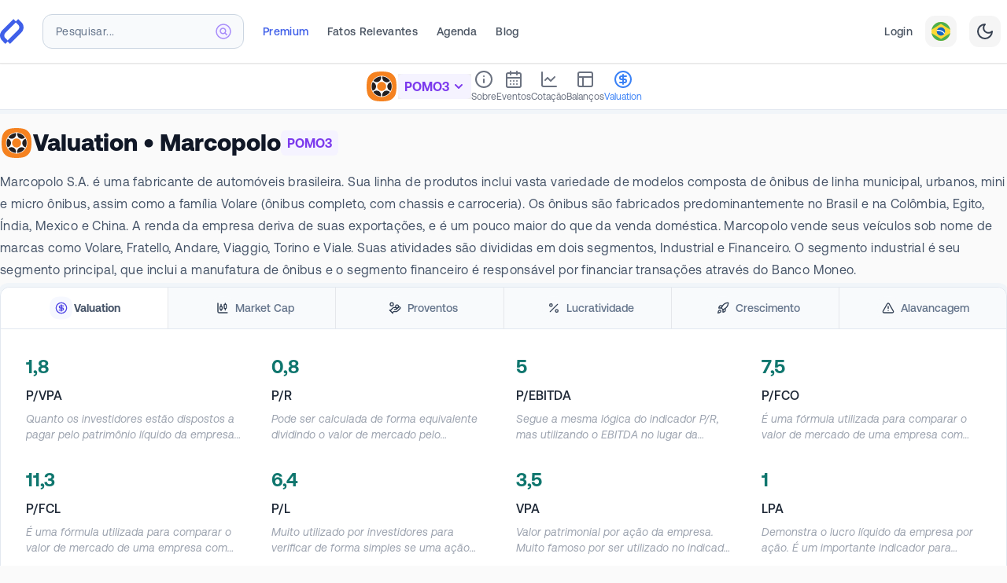

--- FILE ---
content_type: text/html; charset=utf-8
request_url: https://fundamentei.com/br/pomo3/valuation
body_size: 54701
content:
<!DOCTYPE html><html prefix="og: http://ogp.me/ns#" lang="pt-BR"><head><meta charSet="utf-8"/><meta name="viewport" content="width=device-width,initial-scale=1.0"/><script type="application/ld+json">{
  "@context": "https://schema.org",
  "@graph": [
    {
      "@type": "WebSite",
      "@id": "https://fundamentei.com/#website",
      "url": "https://fundamentei.com",
      "name": "Fundamentei",
      "description": "Site completo de Análise Fundamentalista de Ações, Stocks e Fundos Imobiliários (FIIs). Indispensável para investidores Buy&amp;Hold!",
      "inLanguage": "pt-BR",
      "publisher": {
        "@id": "https://fundamentei.com/#organization"
      }
    },
    {
      "@type": "Organization",
      "@id": "https://fundamentei.com/#organization",
      "name": "Fundamentei",
      "url": "https://fundamentei.com",
      "sameAs": [
        "https://instagram.com/fundamentei",
        "https://twitter.com/fundamentei",
        "https://medium.com/@fundamentei",
        "https://github.com/fundamentei",
        "https://www.youtube.com/channel/UC72WcGU4HpVposjNHlP3FRg",
        "https://www.linkedin.com/company/fundamentei"
      ],
      "contactPoint": [
        {
          "@type": "ContactPoint",
          "email": "contato@fundamentei.com",
          "url": "https://fundamentei.com",
          "contactType": "customer support",
          "areaServed": [
            "BR",
            "US"
          ],
          "availableLanguage": [
            "Portuguese",
            "English"
          ]
        }
      ]
    }
  ]
}</script><link rel="canonical" href="https://fundamentei.com/br/pomo3/valuation"/><link rel="preload" href="https://s.fndm.to/brandsoftheworld/public/jHUhg1H_y0oXb8tSLIncwd0gXQl5HhHMWqiHkJVE.svg" as="image" fetchpriority="high"/><title>POMO3 - Valuation | Fundamentei</title><meta name="robots" content="index,follow"/><meta name="description" content="POMO3 - Marcopolo: Principais indicadores de valuation (P/L, P/VPA, EBITDA, ROE), CAGR, Alavancagem (D/PL, Quick Ratio, Arrendamento) e muito mais!"/><meta name="theme-color" content="#3F5FE9"/><meta property="og:title" content="POMO3 - Valuation | Fundamentei"/><meta property="og:description" content="POMO3 - Marcopolo: Principais indicadores de valuation (P/L, P/VPA, EBITDA, ROE), CAGR, Alavancagem (D/PL, Quick Ratio, Arrendamento) e muito mais!"/><meta property="og:type" content="website"/><meta property="og:image" content="https://fundamentei.com/og/issuer/pomo3?locale=pt&amp;ns=br&amp;valuation=true&amp;v=02db883"/><meta property="og:image:alt" content="POMO3 - Marcopolo"/><meta property="og:image:width" content="1200"/><meta property="og:image:height" content="630"/><meta property="og:locale" content="pt_BR"/><meta property="og:site_name" content="Fundamentei"/><meta name="next-head-count" content="18"/><link rel="preconnect" href="//use.typekit.net"/><link rel="dns-prefetch" href="//use.typekit.net"/><meta http-equiv="Accept-CH" content="DPR, Viewport-Width, Width"/><link rel="preconnect" href="//production.bff.fundamentei.io"/><link rel="dns-prefetch" href="//production.bff.fundamentei.io"/><link href="https://fundamentei.com/static/icons/16.png?v=20230529" rel="apple-touch-icon" sizes="16x16"/><link href="https://fundamentei.com/static/icons/48.png?v=20230529" rel="apple-touch-icon" sizes="48x48"/><link href="https://fundamentei.com/static/icons/96.png?v=20230529" rel="apple-touch-icon" sizes="96x96"/><link href="https://fundamentei.com/static/icons/152.png?v=20230529" rel="apple-touch-icon" sizes="152x152"/><link href="https://fundamentei.com/static/icons/167.png?v=20230529" rel="apple-touch-icon" sizes="167x167"/><link href="https://fundamentei.com/static/icons/180.png?v=20230529" rel="apple-touch-icon" sizes="180x180"/><link href="https://fundamentei.com/static/icons/192.png?v=20230529" rel="apple-touch-icon" sizes="192x192"/><link href="https://fundamentei.com/static/icons/512.png?v=20230529" rel="apple-touch-icon" sizes="512x512"/><link href="https://fundamentei.com/static/icons/512w.ico?v=20230529" rel="shortcut icon" type="image/x-icon"/><link href="https://fundamentei.com/static/icons/512w.svg?v=20230529" rel="mask-icon" color="#3F5FE9"/><link rel="stylesheet" type="text/css" href="/static/style.css"/><link rel="preconnect" href="https://use.typekit.net" crossorigin /><link rel="preload" href="/_next/static/media/0aad62c7f825ff9a-s.p.woff2" as="font" type="font/woff2" crossorigin="anonymous" data-next-font="size-adjust"/><link rel="preload" href="/_next/static/media/d2fd752ed573d098-s.p.woff2" as="font" type="font/woff2" crossorigin="anonymous" data-next-font="size-adjust"/><link rel="preload" href="/_next/static/media/bfca15ec9a087c74-s.p.woff2" as="font" type="font/woff2" crossorigin="anonymous" data-next-font="size-adjust"/><link rel="preload" href="/_next/static/media/52494043d960c4e5-s.p.woff2" as="font" type="font/woff2" crossorigin="anonymous" data-next-font="size-adjust"/><link rel="preload" href="/_next/static/media/71f3735817dbe64b-s.p.woff2" as="font" type="font/woff2" crossorigin="anonymous" data-next-font="size-adjust"/><link rel="preload" href="/_next/static/media/8f9c64b3039176dd-s.p.woff2" as="font" type="font/woff2" crossorigin="anonymous" data-next-font="size-adjust"/><link rel="preload" href="/_next/static/media/0111709e9c3a944f-s.p.woff2" as="font" type="font/woff2" crossorigin="anonymous" data-next-font="size-adjust"/><link rel="preload" href="/_next/static/media/946aa43b0214b45e-s.p.woff2" as="font" type="font/woff2" crossorigin="anonymous" data-next-font="size-adjust"/><link rel="preload" href="/_next/static/media/c68a8a6e82ca2361-s.p.woff2" as="font" type="font/woff2" crossorigin="anonymous" data-next-font="size-adjust"/><link rel="preload" href="/_next/static/media/87978b877048b6ce-s.p.woff2" as="font" type="font/woff2" crossorigin="anonymous" data-next-font="size-adjust"/><link rel="preload" href="/_next/static/media/4467c587f2beb5f0-s.p.woff2" as="font" type="font/woff2" crossorigin="anonymous" data-next-font="size-adjust"/><link rel="preload" href="/_next/static/media/37232b1797b1adc8-s.p.woff2" as="font" type="font/woff2" crossorigin="anonymous" data-next-font="size-adjust"/><link rel="preload" href="/_next/static/css/e57cd8d42e4fa5c4.css" as="style"/><link rel="stylesheet" href="/_next/static/css/e57cd8d42e4fa5c4.css" data-n-g=""/><noscript data-n-css=""></noscript><script defer="" nomodule="" src="/_next/static/chunks/polyfills-42372ed130431b0a.js"></script><script src="/_next/static/chunks/webpack-778912b5a3c339d9.js" defer=""></script><script src="/_next/static/chunks/framework-3fb5d7bde721664a.js" defer=""></script><script src="/_next/static/chunks/main-81becb244735a93d.js" defer=""></script><script src="/_next/static/chunks/pages/_app-61838ff7dc43b9f6.js" defer=""></script><script src="/_next/static/chunks/260fb190-79a853c5f98cf5c3.js" defer=""></script><script src="/_next/static/chunks/5063-49938bd5f0c40581.js" defer=""></script><script src="/_next/static/chunks/7804-95fb3e448af082a6.js" defer=""></script><script src="/_next/static/chunks/3211-b120c0c879632377.js" defer=""></script><script src="/_next/static/chunks/8237-fd637b0b4cd37967.js" defer=""></script><script src="/_next/static/chunks/2904-64ff1ee4924a14bc.js" defer=""></script><script src="/_next/static/chunks/7069-61ceba16fb5a406b.js" defer=""></script><script src="/_next/static/chunks/8525-d187c5476a957e48.js" defer=""></script><script src="/_next/static/chunks/6324-2a996f8b4f52cf2f.js" defer=""></script><script src="/_next/static/chunks/9539-733bddcfcf6967bc.js" defer=""></script><script src="/_next/static/chunks/823-d6d78abca1944c4a.js" defer=""></script><script src="/_next/static/chunks/7471-74d9a7d79ae931b8.js" defer=""></script><script src="/_next/static/chunks/2136-5320323844e6ccd8.js" defer=""></script><script src="/_next/static/chunks/1301-61a2077b4ecf1dcb.js" defer=""></script><script src="/_next/static/chunks/2077-6c7eba33bea03581.js" defer=""></script><script src="/_next/static/chunks/5621-3921cf2c229068cb.js" defer=""></script><script src="/_next/static/chunks/2594-6bc49cd323493546.js" defer=""></script><script src="/_next/static/chunks/638-241d908d0e870133.js" defer=""></script><script src="/_next/static/chunks/8034-c5f2ef124e603055.js" defer=""></script><script src="/_next/static/chunks/273-a1f522fcccb703a7.js" defer=""></script><script src="/_next/static/chunks/6460-1065791081079f6b.js" defer=""></script><script src="/_next/static/chunks/pages/%5Bcountry%5D/%5BtickerSymbol%5D/valuation-8ce15f9a80e9bc47.js" defer=""></script><script src="/_next/static/02db883-dirty/_buildManifest.js" defer=""></script><script src="/_next/static/02db883-dirty/_ssgManifest.js" defer=""></script><style id="__jsx-2948141209">html{font-family:'__aeonik_ca39ce', '__aeonik_Fallback_ca39ce', system-ui}</style><style data-href="https://use.typekit.net/elt8qtj.css">@import url("https://p.typekit.net/p.css?s=1&k=elt8qtj&ht=tk&f=41441.41442.41444.41446.53648.53649&a=1011238&app=typekit&e=css");@font-face{font-family:"novel-mono-pro-condensed";src:url("https://use.typekit.net/af/008754/00000000000000007735c29a/30/l?primer=7cdcb44be4a7db8877ffa5c0007b8dd865b3bbc383831fe2ea177f62257a9191&fvd=n4&v=3") format("woff2"),url("https://use.typekit.net/af/008754/00000000000000007735c29a/30/d?primer=7cdcb44be4a7db8877ffa5c0007b8dd865b3bbc383831fe2ea177f62257a9191&fvd=n4&v=3") format("woff"),url("https://use.typekit.net/af/008754/00000000000000007735c29a/30/a?primer=7cdcb44be4a7db8877ffa5c0007b8dd865b3bbc383831fe2ea177f62257a9191&fvd=n4&v=3") format("opentype");font-display:swap;font-style:normal;font-weight:400;font-stretch:normal}@font-face{font-family:"novel-mono-pro-condensed";src:url("https://use.typekit.net/af/09fbdc/00000000000000007735c29e/30/l?primer=7cdcb44be4a7db8877ffa5c0007b8dd865b3bbc383831fe2ea177f62257a9191&fvd=n5&v=3") format("woff2"),url("https://use.typekit.net/af/09fbdc/00000000000000007735c29e/30/d?primer=7cdcb44be4a7db8877ffa5c0007b8dd865b3bbc383831fe2ea177f62257a9191&fvd=n5&v=3") format("woff"),url("https://use.typekit.net/af/09fbdc/00000000000000007735c29e/30/a?primer=7cdcb44be4a7db8877ffa5c0007b8dd865b3bbc383831fe2ea177f62257a9191&fvd=n5&v=3") format("opentype");font-display:swap;font-style:normal;font-weight:500;font-stretch:normal}@font-face{font-family:"novel-mono-pro-condensed";src:url("https://use.typekit.net/af/f4fc5b/00000000000000007735c2aa/30/l?primer=7cdcb44be4a7db8877ffa5c0007b8dd865b3bbc383831fe2ea177f62257a9191&fvd=n6&v=3") format("woff2"),url("https://use.typekit.net/af/f4fc5b/00000000000000007735c2aa/30/d?primer=7cdcb44be4a7db8877ffa5c0007b8dd865b3bbc383831fe2ea177f62257a9191&fvd=n6&v=3") format("woff"),url("https://use.typekit.net/af/f4fc5b/00000000000000007735c2aa/30/a?primer=7cdcb44be4a7db8877ffa5c0007b8dd865b3bbc383831fe2ea177f62257a9191&fvd=n6&v=3") format("opentype");font-display:swap;font-style:normal;font-weight:600;font-stretch:normal}@font-face{font-family:"novel-mono-pro-condensed";src:url("https://use.typekit.net/af/65a844/00000000000000007735c2b3/30/l?primer=7cdcb44be4a7db8877ffa5c0007b8dd865b3bbc383831fe2ea177f62257a9191&fvd=n7&v=3") format("woff2"),url("https://use.typekit.net/af/65a844/00000000000000007735c2b3/30/d?primer=7cdcb44be4a7db8877ffa5c0007b8dd865b3bbc383831fe2ea177f62257a9191&fvd=n7&v=3") format("woff"),url("https://use.typekit.net/af/65a844/00000000000000007735c2b3/30/a?primer=7cdcb44be4a7db8877ffa5c0007b8dd865b3bbc383831fe2ea177f62257a9191&fvd=n7&v=3") format("opentype");font-display:swap;font-style:normal;font-weight:700;font-stretch:normal}@font-face{font-family:"azo-mono";src:url("https://use.typekit.net/af/671184/000000000000000077508a7f/30/l?primer=7cdcb44be4a7db8877ffa5c0007b8dd865b3bbc383831fe2ea177f62257a9191&fvd=n5&v=3") format("woff2"),url("https://use.typekit.net/af/671184/000000000000000077508a7f/30/d?primer=7cdcb44be4a7db8877ffa5c0007b8dd865b3bbc383831fe2ea177f62257a9191&fvd=n5&v=3") format("woff"),url("https://use.typekit.net/af/671184/000000000000000077508a7f/30/a?primer=7cdcb44be4a7db8877ffa5c0007b8dd865b3bbc383831fe2ea177f62257a9191&fvd=n5&v=3") format("opentype");font-display:auto;font-style:normal;font-weight:500;font-stretch:normal}@font-face{font-family:"azo-mono";src:url("https://use.typekit.net/af/c18181/000000000000000077508a7e/30/l?primer=7cdcb44be4a7db8877ffa5c0007b8dd865b3bbc383831fe2ea177f62257a9191&fvd=n7&v=3") format("woff2"),url("https://use.typekit.net/af/c18181/000000000000000077508a7e/30/d?primer=7cdcb44be4a7db8877ffa5c0007b8dd865b3bbc383831fe2ea177f62257a9191&fvd=n7&v=3") format("woff"),url("https://use.typekit.net/af/c18181/000000000000000077508a7e/30/a?primer=7cdcb44be4a7db8877ffa5c0007b8dd865b3bbc383831fe2ea177f62257a9191&fvd=n7&v=3") format("opentype");font-display:auto;font-style:normal;font-weight:700;font-stretch:normal}.tk-novel-mono-pro-condensed{font-family:"novel-mono-pro-condensed",sans-serif}.tk-azo-mono{font-family:"azo-mono",monospace}</style></head><body class="bg-[#fafafa] subpixel-antialiased dark:bg-[#23272f]"><div id="__next"><script>!function(){var d=document.documentElement,c=d.classList;c.remove('light','dark');d.style.colorScheme = 'light';c.add('light')}()</script><div class="left-0 top-0 z-30 flex justify-center mx-auto mt-0 w-full border-b border-neutral-200 bg-white shadow-sm lg:px-8 lg:py-2 xl:px-0 sticky"><div class="sticky top-0 flex w-full max-w-7xl flex-col"><nav class="relative flex h-16 min-h-16 items-center bg-white pl-4 pr-2 font-aeonik lg:border-transparent lg:bg-transparent lg:pl-0 border-b border-transparent"><div class="flex w-full items-center"><a href="/" title="Página inicial"><div class="flex items-center"><svg width="30" height="32" viewBox="0 0 372 392" xmlns="http://www.w3.org/2000/svg" class="inline-flex"><title>Fundamentei</title><g fill="#3f5fe9" fill-rule="nonzero"><path d="M287.045.032 242.14 45.08l44.493 44.637c22.72 22.794 22.72 59.759 0 82.553L112.867 346.602 158.117 392l180.309-180.894c43.923-44.066 43.923-115.492 0-159.558L287.045 0v.032Z"></path><path d="m84.324 391.968 44.903-45.049-44.492-44.637c-22.72-22.794-22.72-59.759 0-82.553L258.502 45.398 213.25 0 32.943 180.894c-43.924 44.066-43.924 115.492 0 159.558L84.323 392v-.032Z"></path></g></svg></div></a><div class="ml-4 mr-3 w-full lg:ml-6 lg:mr-6 lg:max-w-64"><div class="lg:relative" role="combobox" aria-expanded="false" aria-haspopup="listbox" aria-labelledby="IssuersTypeahead-label"><div class="relative"><input spellcheck="false" maxLength="18" placeholder="Pesquisar..." class="h-10 w-full rounded-xl border border-slate-300 bg-slate-100 px-4 py-3 pr-12 text-base font-bold text-violet-600 shadow-inner sm:text-sm lg:h-11 lg:bg-slate-50 lg:shadow-none placeholder:text-sm placeholder:font-medium placeholder:tracking-wide placeholder:text-slate-500 focus:shadow focus:outline-none lg:placeholder:font-normal" aria-autocomplete="list" aria-labelledby="IssuersTypeahead-label" autoComplete="off" id="IssuersTypeahead-input" value=""/><div class="pointer-events-none absolute inset-y-0 right-0 top-0 flex items-center pr-4"><svg class="h-5 w-5 stroke-violet-400" viewBox="0 0 20 20" xmlns="http://www.w3.org/2000/svg" aria-hidden="true"><g stroke-width="1.5" fill="none" fill-rule="evenodd" stroke-linecap="round" stroke-linejoin="round"><path d="M19 10a9 9 0 1 1-18 0 9 9 0 0 1 18 0h0Z" fill="#F5F3FF"></path><path d="m14.251 14.251-2.489-2.489M11.762 11.762a3.375 3.375 0 1 0-4.775-4.775 3.375 3.375 0 0 0 4.776 4.776l-.001-.001Z"></path></g></svg></div></div></div></div><div class="hidden h-8 items-center space-x-6 lg:flex"><a class="inline-flex items-center border-transparent p-4 font-medium whitespace-nowrap text-sm tracking-wide lg:mt-1 lg:p-0 lg:pb-1 hover:border-gray-400 hover:text-gray-400 dark:hover:border-white dark:hover:text-white dark:text-slate-300 text-brand" href="/premium">Premium</a><a class="inline-flex items-center border-transparent p-4 font-medium whitespace-nowrap text-sm tracking-wide lg:mt-1 lg:p-0 lg:pb-1 hover:border-gray-400 hover:text-gray-400 dark:hover:border-white dark:hover:text-white text-gray-600 dark:text-slate-300" href="/fatos-relevantes">Fatos Relevantes</a><a class="inline-flex items-center border-transparent p-4 font-medium whitespace-nowrap text-sm tracking-wide lg:mt-1 lg:p-0 lg:pb-1 hover:border-gray-400 hover:text-gray-400 dark:hover:border-white dark:hover:text-white text-gray-600 dark:text-slate-300" href="/events-calendar">Agenda</a><a class="inline-flex items-center border-transparent p-4 font-medium whitespace-nowrap text-sm tracking-wide lg:mt-1 lg:p-0 lg:pb-1 hover:border-gray-400 hover:text-gray-400 dark:hover:border-white dark:hover:text-white text-gray-600 dark:text-slate-300" href="/blog">Blog</a></div><div class="ml-auto hidden items-center justify-end space-x-4 lg:flex"><a class="inline-flex items-center border-transparent p-4 font-medium whitespace-nowrap text-sm tracking-wide lg:mt-1 lg:p-0 lg:pb-1 hover:border-gray-400 hover:text-gray-400 dark:hover:border-white dark:hover:text-white text-gray-600 dark:text-slate-300" href="/login">Login</a><button type="button" role="combobox" aria-controls="radix-:Ra4qi6:" aria-expanded="false" aria-autocomplete="none" dir="ltr" data-state="closed" class="flex h-10 w-10 items-center justify-center rounded-xl bg-neutral-100 text-gray-700 dark:bg-slate-700 border border-transparent outline-none focus-visible:bg-indigo-50 focus-visible:ring-2 focus-visible:ring-indigo-100 focus-visible:ring-offset-1 focus-visible:ring-offset-indigo-300 hover:bg-gray-50 hover:ring-2 hover:ring-gray-100 hover:ring-offset-1 hover:ring-offset-gray-300 dark:hover:ring-slate-500 dark:hover:ring-offset-slate-500"><span class="inline-flex" style="pointer-events:none"><svg xmlns="http://www.w3.org/2000/svg" viewBox="0 0 18 18" width="24" height="24" class="rounded-xl"><g fill="none" fill-rule="evenodd"><path fill="#FDD835" d="M0 0h18v18H0V0z"></path><path fill="#4CAF50" d="M18 0H0v7.4l9-5.62 9 5.62V0zm0 10.6-8.92 5.62-.04-.03L0 10.6V18h18v-7.4z"></path><path fill="#1565C0" d="M13 8.99A4 4 0 1 1 5 9a4 4 0 0 1 8 0z"></path><path fill="#fff" d="M8.6 8.83A7.5 7.5 0 0 0 5 8.61c.12-.96.28-1.07.28-1.07 1-.13 2.32-.06 3.61.33a7.36 7.36 0 0 1 3.83 2.61s-.23.64-.56.96a6.26 6.26 0 0 0-3.56-2.6z"></path></g></svg></span></button><select aria-hidden="true" tabindex="-1" style="position:absolute;border:0;width:1px;height:1px;padding:0;margin:-1px;overflow:hidden;clip:rect(0, 0, 0, 0);white-space:nowrap;word-wrap:normal"></select><button type="button" class="flex h-10 w-10 items-center justify-center rounded-xl bg-neutral-100 text-gray-700 dark:bg-slate-700 dark:text-slate-300 border border-transparent outline-none focus-visible:bg-indigo-50 focus-visible:ring-2 focus-visible:ring-indigo-100 focus-visible:ring-offset-1 focus-visible:ring-offset-indigo-300 hover:bg-gray-50 hover:ring-2 hover:ring-gray-100 hover:ring-offset-1 hover:ring-offset-gray-300 dark:hover:ring-slate-500 dark:hover:ring-offset-slate-500"><svg xmlns="http://www.w3.org/2000/svg" width="24" height="24" viewBox="0 0 24 24" fill="none" stroke="currentColor" stroke-width="2" stroke-linecap="round" stroke-linejoin="round" class="lucide lucide-moon"><path d="M12 3a6 6 0 0 0 9 9 9 9 0 1 1-9-9Z"></path></svg></button></div><div class="flex items-center pl-3 lg:hidden"><button type="button" class="rounded-xl border border-slate-200 bg-slate-50/60 p-2 text-slate-600 dark:border-slate-950 dark:bg-slate-950 dark:text-slate-300 dark:hover:text-white focus-visible:outline-none focus-visible:ring-1 focus-visible:ring-offset-1 focus-visible:ring-gray-100 focus-visible:ring-offset-gray-300 focus-visible:border-transparent focus-visible:bg-gray-50 focus-visible:text-gray-600 dark:focus-visible:ring-slate-950 dark:focus-visible:ring-offset-transparent"><span class="sr-only">Abrir Menu</span><svg xmlns="http://www.w3.org/2000/svg" width="24" height="24" viewBox="0 0 24 24" fill="none" stroke="currentColor" stroke-width="2" stroke-linecap="round" stroke-linejoin="round" class="lucide lucide-menu block h-6 w-6" aria-hidden="true"><line x1="4" x2="20" y1="12" y2="12"></line><line x1="4" x2="20" y1="6" y2="6"></line><line x1="4" x2="20" y1="18" y2="18"></line></svg></button></div></div></nav><aside class="overflow-y-scroll hidden"><nav class="flex h-max flex-col divide-y divide-slate-200 bg-white font-normal"><a class="group px-4 py-4 text-sm tracking-wide text-gray-600 dark:font-medium dark:text-slate-300 hover:bg-slate-100 focus:outline-none dark:hover:bg-slate-800 flex items-center justify-between space-x-6" href="/login"><div class="space-y-1"><span class="font-bold text-teal-600 dark:text-teal-200">Entrar</span><p class="text-xs tracking-wider text-slate-500 dark:text-slate-400">Faça Login ou Cadastre-se para ter acesso completo.</p></div><div class="z-0 flex h-10 w-10 items-center justify-center dark:border-transparent"><div class="inline-flex rounded-2xl p-2.5 squircle border-teal-600/20 dark:border-teal-200 bg-teal-50 text-teal-400"><svg xmlns="http://www.w3.org/2000/svg" width="24" height="24" viewBox="0 0 24 24" fill="none" stroke="currentColor" stroke-width="2" stroke-linecap="round" stroke-linejoin="round" class="lucide lucide-door-open h-5 w-5 fill-transparent"><path d="M13 4h3a2 2 0 0 1 2 2v14"></path><path d="M2 20h3"></path><path d="M13 20h9"></path><path d="M10 12v.01"></path><path d="M13 4.562v16.157a1 1 0 0 1-1.242.97L5 20V5.562a2 2 0 0 1 1.515-1.94l4-1A2 2 0 0 1 13 4.561Z"></path></svg></div></div></a><a class="px-4 py-4 text-sm tracking-wide text-gray-600 hover:text-gray-400 dark:font-medium dark:text-slate-300 focus:outline-none bg-indigo-600/10" href="/premium"><div class="flex items-center justify-between space-x-6"><div class="space-y-1"><span class="font-bold text-brand dark:text-indigo-300">Seja Premium</span><p class="text-xs tracking-wider text-slate-500 dark:text-slate-400">Seja Premium e turbine suas análises com dados exclusivos de mais de 6.000 ativos.</p></div><div class="z-0 flex h-10 w-10 items-center justify-center rounded-full bg-brand p-1 shadow-sm"><div class="inline-flex rounded-full bg-brand p-1.5 text-white"><svg xmlns="http://www.w3.org/2000/svg" width="24" height="24" viewBox="0 0 24 24" fill="none" stroke="currentColor" stroke-width="2" stroke-linecap="round" stroke-linejoin="round" class="lucide lucide-rocket h-5 w-5 fill-transparent"><path d="M4.5 16.5c-1.5 1.26-2 5-2 5s3.74-.5 5-2c.71-.84.7-2.13-.09-2.91a2.18 2.18 0 0 0-2.91-.09z"></path><path d="m12 15-3-3a22 22 0 0 1 2-3.95A12.88 12.88 0 0 1 22 2c0 2.72-.78 7.5-6 11a22.35 22.35 0 0 1-4 2z"></path><path d="M9 12H4s.55-3.03 2-4c1.62-1.08 5 0 5 0"></path><path d="M12 15v5s3.03-.55 4-2c1.08-1.62 0-5 0-5"></path></svg></div></div></div></a><a class="group px-4 py-4 text-sm tracking-wide text-gray-600 dark:font-medium dark:text-slate-300 hover:bg-slate-100 focus:outline-none dark:hover:bg-slate-800 flex items-center justify-between space-x-6" href="/portfolio"><div class="space-y-1"><span class="font-bold text-slate-600 dark:text-white">Minha Carteira</span><p class="text-xs tracking-wider text-slate-500 dark:text-slate-400">Seus ativos da Bolsa de Valores em um só lugar.</p></div><div class="z-0 flex h-10 w-10 items-center justify-center dark:border-transparent"><div class="inline-flex rounded-2xl p-2.5 squircle dark:border-transparent border-teal-200 bg-teal-50 text-teal-400"><svg xmlns="http://www.w3.org/2000/svg" width="24" height="24" viewBox="0 0 24 24" fill="none" stroke="currentColor" stroke-width="2" stroke-linecap="round" stroke-linejoin="round" class="lucide lucide-wallet h-5 w-5 fill-transparent"><path d="M19 7V4a1 1 0 0 0-1-1H5a2 2 0 0 0 0 4h15a1 1 0 0 1 1 1v4h-3a2 2 0 0 0 0 4h3a1 1 0 0 0 1-1v-2a1 1 0 0 0-1-1"></path><path d="M3 5v14a2 2 0 0 0 2 2h15a1 1 0 0 0 1-1v-4"></path></svg></div></div></a><a class="group px-4 py-4 text-sm tracking-wide text-gray-600 dark:font-medium dark:text-slate-300 hover:bg-slate-100 focus:outline-none dark:hover:bg-slate-800 flex items-center justify-between space-x-6" href="/screener"><div class="space-y-1"><span class="font-bold text-slate-600 dark:text-white">Planilhão</span><p class="text-xs tracking-wider text-slate-500 dark:text-slate-400">Screener completo com todos os ativos e indicadores do site.</p></div><div class="z-0 flex h-10 w-10 items-center justify-center dark:border-transparent"><div class="inline-flex rounded-2xl p-2.5 squircle dark:border-transparent border-slate-200 bg-slate-50 text-slate-400"><svg xmlns="http://www.w3.org/2000/svg" width="24" height="24" viewBox="0 0 24 24" fill="none" stroke="currentColor" stroke-width="2" stroke-linecap="round" stroke-linejoin="round" class="lucide lucide-table h-5 w-5 fill-transparent"><path d="M12 3v18"></path><rect width="18" height="18" x="3" y="3" rx="2"></rect><path d="M3 9h18"></path><path d="M3 15h18"></path></svg></div></div></a><a class="group px-4 py-4 text-sm tracking-wide text-gray-600 dark:font-medium dark:text-slate-300 hover:bg-slate-100 focus:outline-none dark:hover:bg-slate-800 flex items-center justify-between space-x-6" href="/bookmarks"><div class="space-y-1"><span class="font-bold text-slate-600 dark:text-white">Favoritos</span><p class="text-xs tracking-wider text-slate-500 dark:text-slate-400">Sua área exclusiva com todos os ativos que você salvou para estudar.</p></div><div class="z-0 flex h-10 w-10 items-center justify-center dark:border-transparent"><div class="inline-flex rounded-2xl p-2.5 squircle dark:border-transparent border-orange-200 bg-orange-50 text-orange-400"><svg xmlns="http://www.w3.org/2000/svg" width="24" height="24" viewBox="0 0 24 24" fill="none" stroke="currentColor" stroke-width="2" stroke-linecap="round" stroke-linejoin="round" class="lucide lucide-bookmark h-5 w-5 fill-transparent"><path d="m19 21-7-4-7 4V5a2 2 0 0 1 2-2h10a2 2 0 0 1 2 2v16z"></path></svg></div></div></a><a class="group px-4 py-4 text-sm tracking-wide text-gray-600 dark:font-medium dark:text-slate-300 hover:bg-slate-100 focus:outline-none dark:hover:bg-slate-800 flex items-center justify-between space-x-6" href="/compare"><div class="space-y-1"><span class="font-bold text-slate-600 dark:text-white">Comparativo</span><p class="text-xs tracking-wider text-slate-500 dark:text-slate-400">Compare até 5 ativos utilizando mais de 900 indicadores entre Ações, FIIs, Stocks e REITs.</p></div><div class="z-0 flex h-10 w-10 items-center justify-center dark:border-transparent"><div class="inline-flex rounded-2xl p-2.5 squircle dark:border-transparent border-orange-200 bg-orange-50 text-orange-400"><svg xmlns="http://www.w3.org/2000/svg" width="24" height="24" viewBox="0 0 24 24" fill="none" stroke="currentColor" stroke-width="2" stroke-linecap="round" stroke-linejoin="round" class="lucide lucide-scale h-5 w-5 fill-transparent"><path d="m16 16 3-8 3 8c-.87.65-1.92 1-3 1s-2.13-.35-3-1Z"></path><path d="m2 16 3-8 3 8c-.87.65-1.92 1-3 1s-2.13-.35-3-1Z"></path><path d="M7 21h10"></path><path d="M12 3v18"></path><path d="M3 7h2c2 0 5-1 7-2 2 1 5 2 7 2h2"></path></svg></div></div></a><a class="group px-4 py-4 text-sm tracking-wide text-gray-600 dark:font-medium dark:text-slate-300 hover:bg-slate-100 focus:outline-none dark:hover:bg-slate-800 flex items-center justify-between space-x-6" href="/events-calendar"><div class="space-y-1"><span class="font-bold text-slate-600 dark:text-white">Agenda</span><p class="text-xs tracking-wider text-slate-500 dark:text-slate-400">Confira agora Agenda de Balanços mais completa do Brasil.</p></div><div class="z-0 flex h-10 w-10 items-center justify-center dark:border-transparent"><div class="inline-flex rounded-2xl p-2.5 squircle dark:border-transparent border-blue-200 bg-blue-50 text-blue-400"><svg xmlns="http://www.w3.org/2000/svg" width="24" height="24" viewBox="0 0 24 24" fill="none" stroke="currentColor" stroke-width="2" stroke-linecap="round" stroke-linejoin="round" class="lucide lucide-calendar h-5 w-5 fill-transparent"><path d="M8 2v4"></path><path d="M16 2v4"></path><rect width="18" height="18" x="3" y="4" rx="2"></rect><path d="M3 10h18"></path></svg></div></div></a><a class="group px-4 py-4 text-sm tracking-wide text-gray-600 dark:font-medium dark:text-slate-300 hover:bg-slate-100 focus:outline-none dark:hover:bg-slate-800 flex items-center justify-between space-x-6" href="/discussions"><div class="space-y-1"><span class="font-bold text-slate-600 dark:text-white">Discussões</span><p class="text-xs tracking-wider text-slate-500 dark:text-slate-400">Fique por dentro dos últimos comentários e participe das discussões.</p></div><div class="z-0 flex h-10 w-10 items-center justify-center dark:border-transparent"><div class="inline-flex rounded-2xl p-2.5 squircle dark:border-transparent border-violet-200 bg-violet-50 text-violet-400"><svg xmlns="http://www.w3.org/2000/svg" width="24" height="24" viewBox="0 0 24 24" fill="none" stroke="currentColor" stroke-width="2" stroke-linecap="round" stroke-linejoin="round" class="lucide lucide-message-circle h-5 w-5 fill-transparent"><path d="M7.9 20A9 9 0 1 0 4 16.1L2 22Z"></path></svg></div></div></a><a class="group px-4 py-4 text-sm tracking-wide text-gray-600 dark:font-medium dark:text-slate-300 hover:bg-slate-100 focus:outline-none dark:hover:bg-slate-800 flex items-center justify-between space-x-6" href="/fatos-relevantes"><div class="space-y-1"><span class="font-bold text-slate-600 dark:text-white">Fatos Relevantes</span><p class="text-xs tracking-wider text-slate-500 dark:text-slate-400">Confira os Fatos Relevantes das empresas divulgados nos últimos 90 dias.</p></div><div class="z-0 flex h-10 w-10 items-center justify-center dark:border-transparent"><div class="inline-flex rounded-2xl p-2.5 squircle dark:border-transparent border-emerald-200 bg-emerald-50 text-emerald-400"><svg xmlns="http://www.w3.org/2000/svg" width="24" height="24" viewBox="0 0 24 24" fill="none" stroke="currentColor" stroke-width="2" stroke-linecap="round" stroke-linejoin="round" class="lucide lucide-megaphone h-5 w-5 fill-transparent"><path d="m3 11 18-5v12L3 14v-3z"></path><path d="M11.6 16.8a3 3 0 1 1-5.8-1.6"></path></svg></div></div></a><a class="group px-4 py-4 text-sm tracking-wide text-gray-600 dark:font-medium dark:text-slate-300 hover:bg-slate-100 focus:outline-none dark:hover:bg-slate-800 flex items-center justify-between space-x-6" href="/blog"><div class="space-y-1"><span class="font-bold text-slate-600 dark:text-white">Blog</span><p class="text-xs tracking-wider text-slate-500 dark:text-slate-400">Artigos e conteúdos sobre investimentos e mercado financeiro.</p></div><div class="z-0 flex h-10 w-10 items-center justify-center dark:border-transparent"><div class="inline-flex rounded-2xl p-2.5 squircle dark:border-transparent border-rose-200 bg-rose-50 text-rose-400"><svg xmlns="http://www.w3.org/2000/svg" width="24" height="24" viewBox="0 0 24 24" fill="none" stroke="currentColor" stroke-width="2" stroke-linecap="round" stroke-linejoin="round" class="lucide lucide-newspaper h-5 w-5 fill-transparent"><path d="M15 18h-5"></path><path d="M18 14h-8"></path><path d="M4 22h16a2 2 0 0 0 2-2V4a2 2 0 0 0-2-2H8a2 2 0 0 0-2 2v16a2 2 0 0 1-4 0v-9a2 2 0 0 1 2-2h2"></path><rect width="8" height="4" x="10" y="6" rx="1"></rect></svg></div></div></a><a class="group px-4 py-4 text-sm tracking-wide text-gray-600 dark:font-medium dark:text-slate-300 hover:bg-slate-100 focus:outline-none dark:hover:bg-slate-800 flex items-center justify-between space-x-6" href="/ranking"><div class="space-y-1"><span class="font-bold text-slate-600 dark:text-white">Ranking</span><p class="text-xs tracking-wider text-slate-500 dark:text-slate-400">Quais são as melhores Ações, FIIs, Stocks e REITs? Acesse aqui o Ranking completo.</p></div><div class="z-0 flex h-10 w-10 items-center justify-center dark:border-transparent"><div class="inline-flex rounded-2xl p-2.5 squircle dark:border-transparent border-yellow-200 bg-yellow-50 text-yellow-400"><svg xmlns="http://www.w3.org/2000/svg" width="24" height="24" viewBox="0 0 24 24" fill="none" stroke="currentColor" stroke-width="2" stroke-linecap="round" stroke-linejoin="round" class="lucide lucide-star h-5 w-5 fill-transparent"><path d="M11.525 2.295a.53.53 0 0 1 .95 0l2.31 4.679a2.123 2.123 0 0 0 1.595 1.16l5.166.756a.53.53 0 0 1 .294.904l-3.736 3.638a2.123 2.123 0 0 0-.611 1.878l.882 5.14a.53.53 0 0 1-.771.56l-4.618-2.428a2.122 2.122 0 0 0-1.973 0L6.396 21.01a.53.53 0 0 1-.77-.56l.881-5.139a2.122 2.122 0 0 0-.611-1.879L2.16 9.795a.53.53 0 0 1 .294-.906l5.165-.755a2.122 2.122 0 0 0 1.597-1.16z"></path></svg></div></div></a><a class="group px-4 py-4 text-sm tracking-wide text-gray-600 dark:font-medium dark:text-slate-300 hover:bg-slate-100 focus:outline-none dark:hover:bg-slate-800 flex items-center justify-between space-x-6" href="/coupons"><div class="space-y-1"><span class="font-bold text-slate-600 dark:text-white">Descontos</span></div><div class="z-0 flex h-10 w-10 items-center justify-center dark:border-transparent"><div class="inline-flex rounded-2xl p-2.5 squircle dark:border-transparent border-yellow-200 bg-yellow-50 text-yellow-400"><svg xmlns="http://www.w3.org/2000/svg" width="24" height="24" viewBox="0 0 24 24" fill="none" stroke="currentColor" stroke-width="2" stroke-linecap="round" stroke-linejoin="round" class="lucide lucide-percent h-5 w-5 fill-transparent"><line x1="19" x2="5" y1="5" y2="19"></line><circle cx="6.5" cy="6.5" r="2.5"></circle><circle cx="17.5" cy="17.5" r="2.5"></circle></svg></div></div></a><a class="group px-4 py-4 text-sm tracking-wide text-gray-600 dark:font-medium dark:text-slate-300 hover:bg-slate-100 focus:outline-none dark:hover:bg-slate-800 flex items-center justify-between space-x-6" href="https://myprofitweb.com/promo/fundamentei/"><div class="space-y-1"><span class="font-bold text-slate-600 dark:text-white">IRPF</span></div><div class="z-0 flex h-10 w-10 items-center justify-center dark:border-transparent"><div class="inline-flex rounded-2xl p-2.5 squircle dark:border-transparent border-blue-200 bg-blue-50 text-blue-400"><svg xmlns="http://www.w3.org/2000/svg" width="24" height="24" viewBox="0 0 24 24" fill="#3B82F6" stroke="currentColor" stroke-width="2" stroke-linecap="round" stroke-linejoin="round" class="lucide lucide-landmark h-5 w-5 fill-transparent"><line x1="3" x2="21" y1="22" y2="22"></line><line x1="6" x2="6" y1="18" y2="11"></line><line x1="10" x2="10" y1="18" y2="11"></line><line x1="14" x2="14" y1="18" y2="11"></line><line x1="18" x2="18" y1="18" y2="11"></line><polygon points="12 2 20 7 4 7"></polygon></svg></div></div></a><a class="group px-4 py-4 text-sm tracking-wide text-gray-600 dark:font-medium dark:text-slate-300 hover:bg-slate-100 focus:outline-none dark:hover:bg-slate-800 flex items-center justify-between space-x-6" href="/support"><div class="space-y-1"><span class="font-bold text-slate-600 dark:text-white">Suporte</span></div><div class="z-0 flex h-10 w-10 items-center justify-center dark:border-transparent"><div class="inline-flex rounded-2xl p-2.5 squircle dark:border-transparent border-blue-200 bg-blue-50 text-blue-400"><svg xmlns="http://www.w3.org/2000/svg" width="24" height="24" viewBox="0 0 24 24" fill="none" stroke="currentColor" stroke-width="2" stroke-linecap="round" stroke-linejoin="round" class="lucide lucide-life-buoy h-5 w-5 fill-transparent"><circle cx="12" cy="12" r="10"></circle><path d="m4.93 4.93 4.24 4.24"></path><path d="m14.83 9.17 4.24-4.24"></path><path d="m14.83 14.83 4.24 4.24"></path><path d="m9.17 14.83-4.24 4.24"></path><circle cx="12" cy="12" r="4"></circle></svg></div></div></a></nav></aside></div></div><div class="flex flex-col"><div class="sticky left-0 top-navbar-mobile-offset z-10 w-full lg:top-navbar-desktop-offset h-16"><div class="relative w-full items-center gap-6 bg-white lg:px-4 lg:py-2 border-b border-slate-200 ring-4 ring-slate-100 ring-offset-1 ring-offset-slate-100 dark:border-neutral-700 dark:ring-transparent dark:ring-offset-transparent hidden justify-center dark:bg-slate-900 lg:flex"><div class="flex flex-row items-center gap-x-2"><a class="relative flex flex-col items-center space-y-0.5 text-gray-500 dark:text-slate-400" href="/br/pomo3"><img alt="Marcopolo" fetchpriority="high" width="42" height="42" decoding="async" data-nimg="1" class="md:inline-flex" style="color:transparent;min-width:42px;width:42px;height:42px;border-radius:100%;-webkit-backface-visibility:hidden;backface-visibility:hidden;clip-path:var(--squircle-polygon);-webkit-clip-path:var(--squircle-polygon)" src="https://s.fndm.to/brandsoftheworld/public/jHUhg1H_y0oXb8tSLIncwd0gXQl5HhHMWqiHkJVE.svg"/></a><button type="button" aria-haspopup="dialog" aria-expanded="false" aria-controls="radix-:R2auai6:" data-state="closed"><div class="inline-flex space-x-1 rounded-md bg-violet-50 px-2 py-1 dark:bg-orange-300/30"><h3 class="text-sm font-bold text-violet-600 dark:text-orange-100 sm:text-base">POMO3</h3><div class="flex items-center text-violet-600 focus-visible:outline-none dark:text-orange-100"><svg xmlns="http://www.w3.org/2000/svg" width="16" height="16" viewBox="0 0 24 24" fill="none" stroke="currentColor" stroke-width="3" stroke-linecap="round" stroke-linejoin="round" class="lucide lucide-chevron-down text-violet-600 dark:text-orange-100"><path d="m6 9 6 6 6-6"></path></svg></div></div></button></div><a class="relative flex flex-col items-center space-y-0.5 text-gray-500 dark:text-slate-400" href="/br/pomo3/about"><div><svg xmlns="http://www.w3.org/2000/svg" width="24" height="24" viewBox="0 0 24 24" fill="none" stroke="currentColor" stroke-width="2" stroke-linecap="round" stroke-linejoin="round" class="lucide lucide-info size-5 lg:size-6"><circle cx="12" cy="12" r="10"></circle><path d="M12 16v-4"></path><path d="M12 8h.01"></path></svg></div><span class="text-xs dark:text-slate-300">Sobre</span></a><a class="relative flex flex-col items-center space-y-0.5 text-gray-500 dark:text-slate-400" href="/br/pomo3/events"><div><svg xmlns="http://www.w3.org/2000/svg" width="24" height="24" viewBox="0 0 24 24" fill="none" stroke="currentColor" stroke-width="2" stroke-linecap="round" stroke-linejoin="round" class="lucide lucide-calendar-days size-5 lg:size-6"><path d="M8 2v4"></path><path d="M16 2v4"></path><rect width="18" height="18" x="3" y="4" rx="2"></rect><path d="M3 10h18"></path><path d="M8 14h.01"></path><path d="M12 14h.01"></path><path d="M16 14h.01"></path><path d="M8 18h.01"></path><path d="M12 18h.01"></path><path d="M16 18h.01"></path></svg></div><span class="text-xs dark:text-slate-300">Eventos</span></a><a class="relative flex flex-col items-center space-y-0.5 text-gray-500 dark:text-slate-400" href="/br/pomo3/quotes"><div><svg xmlns="http://www.w3.org/2000/svg" width="24" height="24" viewBox="0 0 24 24" fill="none" stroke="currentColor" stroke-width="2" stroke-linecap="round" stroke-linejoin="round" class="lucide lucide-chart-line size-5 lg:size-6"><path d="M3 3v16a2 2 0 0 0 2 2h16"></path><path d="m19 9-5 5-4-4-3 3"></path></svg></div><span class="text-xs dark:text-slate-300">Cotação</span></a><a class="relative flex flex-col items-center space-y-0.5 text-gray-500 dark:text-slate-400" href="/br/pomo3/financials"><div><svg xmlns="http://www.w3.org/2000/svg" width="24" height="24" viewBox="0 0 24 24" fill="none" stroke="currentColor" stroke-width="2" stroke-linecap="round" stroke-linejoin="round" class="lucide lucide-panels-top-left size-5 lg:size-6"><rect width="18" height="18" x="3" y="3" rx="2"></rect><path d="M3 9h18"></path><path d="M9 21V9"></path></svg></div><span class="text-xs dark:text-slate-300">Balanços</span></a><a class="relative flex flex-col items-center space-y-0.5 text-blue-500 dark:font-medium dark:text-slate-100" href="/br/pomo3/valuation"><div><svg xmlns="http://www.w3.org/2000/svg" width="24" height="24" viewBox="0 0 24 24" fill="none" stroke="currentColor" stroke-width="2" stroke-linecap="round" stroke-linejoin="round" class="lucide lucide-circle-dollar-sign size-5 lg:size-6"><circle cx="12" cy="12" r="10"></circle><path d="M16 8h-6a2 2 0 1 0 0 4h4a2 2 0 1 1 0 4H8"></path><path d="M12 18V6"></path></svg></div><span class="text-xs dark:text-slate-300">Valuation</span></a></div><div class="w-full items-center bg-white lg:px-4 lg:py-2 border-b border-slate-200 ring-4 ring-slate-100 ring-offset-1 ring-offset-slate-100 dark:border-neutral-700 dark:ring-transparent dark:ring-offset-transparent relative flex flex-col gap-3 dark:bg-slate-900 lg:hidden"><div class="sticky top-navbar-mobile-offset z-20 flex w-full justify-start border-b border-transparent bg-white px-4 py-2 dark:border-slate-700 dark:bg-slate-900"><div class="flex w-full items-center justify-between space-x-2"><a class="relative space-y-0.5 text-gray-500 dark:text-slate-400 flex flex-row items-center gap-x-2" href="/br/pomo3"><img alt="Marcopolo" fetchpriority="high" width="42" height="42" decoding="async" data-nimg="1" class="md:inline-flex" style="color:transparent;min-width:42px;width:42px;height:42px;border-radius:100%;-webkit-backface-visibility:hidden;backface-visibility:hidden;clip-path:var(--squircle-polygon);-webkit-clip-path:var(--squircle-polygon)" src="https://s.fndm.to/brandsoftheworld/public/jHUhg1H_y0oXb8tSLIncwd0gXQl5HhHMWqiHkJVE.svg"/><button type="button" aria-haspopup="dialog" aria-expanded="false" aria-controls="radix-:R9cuai6:" data-state="closed"><div class="inline-flex space-x-1 rounded-md bg-violet-50 px-2 py-1 dark:bg-orange-300/30"><h3 class="text-sm font-bold text-violet-600 dark:text-orange-100 sm:text-base">POMO3</h3><div class="flex items-center text-violet-600 focus-visible:outline-none dark:text-orange-100"><svg xmlns="http://www.w3.org/2000/svg" width="16" height="16" viewBox="0 0 24 24" fill="none" stroke="currentColor" stroke-width="3" stroke-linecap="round" stroke-linejoin="round" class="lucide lucide-chevron-down text-violet-600 dark:text-orange-100"><path d="m6 9 6 6 6-6"></path></svg></div></div></button></a><button type="button" class="sapce-x-1 inline-flex items-center rounded-md bg-blue-50 px-2 py-1 text-sm font-bold text-blue-600 focus-visible:outline-none dark:bg-blue-900/30 dark:text-blue-300"><h2 class="font-bold tracking-wider dark:text-slate-200">Valuation</h2><svg xmlns="http://www.w3.org/2000/svg" width="16" height="16" viewBox="0 0 24 24" fill="none" stroke="currentColor" stroke-width="2" stroke-linecap="round" stroke-linejoin="round" class="lucide lucide-chevron-down dark:text-slate-400"><path d="m6 9 6 6 6-6"></path></svg></button></div></div><aside class="z-10 h-[calc(100dvh-124px)] w-full overflow-y-scroll px-4 pb-2 hidden"><div class="flex h-max w-full flex-col"><a class="group py-2 tracking-wide text-gray-600 hover:bg-slate-100 focus:outline-none flex items-center space-x-4 rounded-full px-2 dark:text-slate-300 dark:hover:bg-slate-800" href="/br/pomo3/about"><div class="z-0 flex h-10 w-10 items-center justify-center"><div class="inline-flex rounded-2xl p-2.5 squircle relative border-blue-200 bg-blue-50 text-blue-400 dark:border-blue-600 dark:bg-blue-900/30 dark:text-blue-300"><svg xmlns="http://www.w3.org/2000/svg" width="24" height="24" viewBox="0 0 24 24" fill="none" stroke="currentColor" stroke-width="2" stroke-linecap="round" stroke-linejoin="round" class="lucide lucide-info size-5 lg:size-6"><circle cx="12" cy="12" r="10"></circle><path d="M12 16v-4"></path><path d="M12 8h.01"></path></svg></div></div><span class="text-base font-medium text-slate-600 dark:text-slate-300">Sobre</span></a><a class="group py-2 tracking-wide text-gray-600 hover:bg-slate-100 focus:outline-none flex items-center space-x-4 rounded-full px-2 dark:text-slate-300 dark:hover:bg-slate-800" href="/br/pomo3/events"><div class="z-0 flex h-10 w-10 items-center justify-center"><div class="inline-flex rounded-2xl p-2.5 squircle relative border-blue-200 bg-blue-50 text-blue-400 dark:border-blue-600 dark:bg-blue-900/30 dark:text-blue-300"><svg xmlns="http://www.w3.org/2000/svg" width="24" height="24" viewBox="0 0 24 24" fill="none" stroke="currentColor" stroke-width="2" stroke-linecap="round" stroke-linejoin="round" class="lucide lucide-calendar-days size-5 lg:size-6"><path d="M8 2v4"></path><path d="M16 2v4"></path><rect width="18" height="18" x="3" y="4" rx="2"></rect><path d="M3 10h18"></path><path d="M8 14h.01"></path><path d="M12 14h.01"></path><path d="M16 14h.01"></path><path d="M8 18h.01"></path><path d="M12 18h.01"></path><path d="M16 18h.01"></path></svg></div></div><span class="text-base font-medium text-slate-600 dark:text-slate-300">Eventos</span></a><a class="group py-2 tracking-wide text-gray-600 hover:bg-slate-100 focus:outline-none flex items-center space-x-4 rounded-full px-2 dark:text-slate-300 dark:hover:bg-slate-800" href="/br/pomo3/quotes"><div class="z-0 flex h-10 w-10 items-center justify-center"><div class="inline-flex rounded-2xl p-2.5 squircle relative border-blue-200 bg-blue-50 text-blue-400 dark:border-blue-600 dark:bg-blue-900/30 dark:text-blue-300"><svg xmlns="http://www.w3.org/2000/svg" width="24" height="24" viewBox="0 0 24 24" fill="none" stroke="currentColor" stroke-width="2" stroke-linecap="round" stroke-linejoin="round" class="lucide lucide-chart-line size-5 lg:size-6"><path d="M3 3v16a2 2 0 0 0 2 2h16"></path><path d="m19 9-5 5-4-4-3 3"></path></svg></div></div><span class="text-base font-medium text-slate-600 dark:text-slate-300">Cotação</span></a><a class="group py-2 tracking-wide text-gray-600 hover:bg-slate-100 focus:outline-none flex items-center space-x-4 rounded-full px-2 dark:text-slate-300 dark:hover:bg-slate-800" href="/br/pomo3/financials"><div class="z-0 flex h-10 w-10 items-center justify-center"><div class="inline-flex rounded-2xl p-2.5 squircle relative border-blue-200 bg-blue-50 text-blue-400 dark:border-blue-600 dark:bg-blue-900/30 dark:text-blue-300"><svg xmlns="http://www.w3.org/2000/svg" width="24" height="24" viewBox="0 0 24 24" fill="none" stroke="currentColor" stroke-width="2" stroke-linecap="round" stroke-linejoin="round" class="lucide lucide-panels-top-left size-5 lg:size-6"><rect width="18" height="18" x="3" y="3" rx="2"></rect><path d="M3 9h18"></path><path d="M9 21V9"></path></svg></div></div><span class="text-base font-medium text-slate-600 dark:text-slate-300">Balanços</span></a><a class="group py-2 tracking-wide text-gray-600 hover:bg-slate-100 focus:outline-none flex items-center space-x-4 rounded-full px-2 dark:text-slate-300 dark:hover:bg-slate-800" href="/br/pomo3/valuation"><div class="z-0 flex h-10 w-10 items-center justify-center"><div class="inline-flex rounded-2xl p-2.5 squircle relative border-blue-200 bg-blue-50 text-blue-400 dark:border-blue-600 dark:bg-blue-900/30 dark:text-blue-300"><svg xmlns="http://www.w3.org/2000/svg" width="24" height="24" viewBox="0 0 24 24" fill="none" stroke="currentColor" stroke-width="2" stroke-linecap="round" stroke-linejoin="round" class="lucide lucide-circle-dollar-sign size-5 lg:size-6"><circle cx="12" cy="12" r="10"></circle><path d="M16 8h-6a2 2 0 1 0 0 4h4a2 2 0 1 1 0 4H8"></path><path d="M12 18V6"></path></svg></div></div><span class="text-base font-medium text-blue-600 dark:text-blue-400">Valuation</span></a></div></aside></div></div><div class="py-4"><div class="relative flex h-full w-full max-w-7xl flex-col gap-6 px-4 xl:mx-auto xl:h-company-box xl:px-0 xl:h-full"><header class="mx-auto flex max-w-7xl flex-col gap-4"><div class="space-y-2"><a class="inline-flex items-center gap-x-4" target="_blank" href="/br/pomo3"><div class="inline-flex items-center gap-x-2"><img alt="Marcopolo" loading="lazy" width="42" height="42" decoding="async" data-nimg="1" class="md:inline-flex" style="color:transparent;min-width:42px;width:42px;height:42px;border-radius:100%;-webkit-backface-visibility:hidden;backface-visibility:hidden;clip-path:var(--squircle-polygon);-webkit-clip-path:var(--squircle-polygon)" src="https://s.fndm.to/brandsoftheworld/public/jHUhg1H_y0oXb8tSLIncwd0gXQl5HhHMWqiHkJVE.svg"/><h1 class="border-b-2 border-b-transparent text-2xl font-black text-gray-900 hover:border-b-black dark:text-white dark:hover:border-b-white sm:text-3xl">Valuation<!-- --> • <!-- -->Marcopolo</h1></div><h3 class="rounded-md px-2 py-1 font-bold bg-violet-50 text-violet-600 dark:bg-orange-300/30 dark:text-orange-100 text-sm sm:text-base">POMO3</h3></a><p class="line-clamp-4 text-sm leading-6 tracking-wide text-slate-600 dark:text-slate-400 sm:line-clamp-none sm:text-base sm:leading-7">Marcopolo S.A. é uma fabricante de automóveis brasileira. Sua linha de produtos inclui vasta variedade de modelos composta de ônibus de linha municipal, urbanos, mini e micro ônibus, assim como a família Volare (ônibus completo, com chassis e carroceria). Os ônibus são fabricados predominantemente no Brasil e na Colômbia, Egito, Índia, Mexico e China. A renda da empresa deriva de suas exportações, e é um pouco maior do que da venda doméstica. Marcopolo vende seus veículos sob nome de marcas como Volare, Fratello, Andare, Viaggio, Torino e Viale. Suas atividades são divididas em dois segmentos, Industrial e Financeiro. O segmento industrial é seu segmento principal, que inclui a manufatura de ônibus e o segmento financeiro é responsável por financiar transações através do Banco Moneo.</p><h2 class="font-medium tracking-wide text-slate-600"></h2></div></header><div class="relative flex h-full w-full rounded-xl bg-white shadow border border-slate-200 ring-4 ring-slate-100 ring-offset-1 ring-offset-slate-100 dark:border-none dark:bg-slate-900 dark:ring-1 dark:ring-slate-950 dark:ring-offset-2 dark:ring-offset-slate-900"><div dir="ltr" data-orientation="horizontal" class="w-full"><div role="tablist" aria-orientation="horizontal" class="items-center rounded-xl flex w-full flex-1 justify-start divide-x overflow-x-auto rounded-b-none rounded-t-xl p-0 bg-slate-50 dark:divide-slate-950 dark:border-slate-900 dark:bg-slate-800 scrollbar-none" tabindex="-1" data-orientation="horizontal" style="outline:none"><a class="inline-flex items-center py-1.5 text-sm font-medium text-slate-700 disabled:pointer-events-none disabled:opacity-50 data-[state=active]:bg-white data-[state=active]:text-slate-900 data-[state=active]:shadow-sm dark:text-slate-200 dark:data-[state=active]:bg-slate-950 dark:data-[state=active]:text-slate-100 h-28 min-w-32 justify-center overflow-hidden rounded-none md:h-fit md:w-full border-b px-2 border-b-slate-200 dark:border-b-slate-950 group transition-colors hover:bg-slate-100 dark:hover:bg-slate-700/50" type="button" role="tab" aria-selected="true" aria-controls="radix-:Rluai6:-content-VALUATION" data-state="active" id="radix-:Rluai6:-trigger-VALUATION" tabindex="-1" data-orientation="horizontal" data-radix-collection-item="" href="/br/pomo3/valuation?tab=VALUATION"><div class="flex flex-col items-center gap-2 truncate px-1.5 py-1 text-left md:flex-row"><div class="flex items-center justify-center rounded-full p-2 squircle bg-slate-50 dark:bg-indigo-300/10 dark:text-indigo-200 group-data-[state=active]:dark:bg-indigo-300/20 group-data-[state=active]:dark:text-indigo-100 group-data-[state=active]:bg-indigo-50/50 group-data-[state=active]:text-indigo-600"><svg xmlns="http://www.w3.org/2000/svg" width="16" height="16" viewBox="0 0 24 24" fill="none" stroke="currentColor" stroke-width="2" stroke-linecap="round" stroke-linejoin="round" class="lucide lucide-circle-dollar-sign inline-flex"><circle cx="12" cy="12" r="10"></circle><path d="M16 8h-6a2 2 0 1 0 0 4h4a2 2 0 1 1 0 4H8"></path><path d="M12 18V6"></path></svg></div><span class="line-clamp-2 max-w-28 whitespace-pre-wrap text-center leading-6 lg:max-w-none lg:whitespace-nowrap lg:text-left text-slate-500 group-data-[state=active]:font-bold group-data-[state=active]:text-slate-600 group-data-[state=active]:dark:text-slate-200">Valuation</span></div></a><a class="inline-flex items-center py-1.5 text-sm font-medium text-slate-700 disabled:pointer-events-none disabled:opacity-50 data-[state=active]:bg-white data-[state=active]:text-slate-900 data-[state=active]:shadow-sm dark:text-slate-200 dark:data-[state=active]:bg-slate-950 dark:data-[state=active]:text-slate-100 h-28 min-w-32 justify-center overflow-hidden rounded-none md:h-fit md:w-full border-b px-2 border-b-slate-200 dark:border-b-slate-950 group transition-colors hover:bg-slate-100 dark:hover:bg-slate-700/50" type="button" role="tab" aria-selected="false" aria-controls="radix-:Rluai6:-content-MARKET_CAPITALIZATION" data-state="inactive" id="radix-:Rluai6:-trigger-MARKET_CAPITALIZATION" tabindex="-1" data-orientation="horizontal" data-radix-collection-item="" href="/br/pomo3/valuation?tab=MARKET_CAPITALIZATION"><div class="flex flex-col items-center gap-2 truncate px-1.5 py-1 text-left md:flex-row"><div class="flex items-center justify-center rounded-full p-2 squircle bg-slate-50 dark:bg-indigo-300/10 dark:text-indigo-200 group-data-[state=active]:dark:bg-indigo-300/20 group-data-[state=active]:dark:text-indigo-100 group-data-[state=active]:bg-indigo-50/50 group-data-[state=active]:text-indigo-600"><svg xmlns="http://www.w3.org/2000/svg" width="16" height="16" viewBox="0 0 24 24" fill="none" stroke="currentColor" stroke-width="2" stroke-linecap="round" stroke-linejoin="round" class="lucide lucide-chart-candlestick inline-flex"><path d="M9 5v4"></path><rect width="4" height="6" x="7" y="9" rx="1"></rect><path d="M9 15v2"></path><path d="M17 3v2"></path><rect width="4" height="8" x="15" y="5" rx="1"></rect><path d="M17 13v3"></path><path d="M3 3v16a2 2 0 0 0 2 2h16"></path></svg></div><span class="line-clamp-2 max-w-28 whitespace-pre-wrap text-center leading-6 lg:max-w-none lg:whitespace-nowrap lg:text-left text-slate-500 group-data-[state=active]:font-bold group-data-[state=active]:text-slate-600 group-data-[state=active]:dark:text-slate-200">Market Cap</span></div></a><a class="inline-flex items-center py-1.5 text-sm font-medium text-slate-700 disabled:pointer-events-none disabled:opacity-50 data-[state=active]:bg-white data-[state=active]:text-slate-900 data-[state=active]:shadow-sm dark:text-slate-200 dark:data-[state=active]:bg-slate-950 dark:data-[state=active]:text-slate-100 h-28 min-w-32 justify-center overflow-hidden rounded-none md:h-fit md:w-full border-b px-2 border-b-slate-200 dark:border-b-slate-950 group transition-colors hover:bg-slate-100 dark:hover:bg-slate-700/50" type="button" role="tab" aria-selected="false" aria-controls="radix-:Rluai6:-content-EARNINGS" data-state="inactive" id="radix-:Rluai6:-trigger-EARNINGS" tabindex="-1" data-orientation="horizontal" data-radix-collection-item="" href="/br/pomo3/valuation?tab=EARNINGS"><div class="flex flex-col items-center gap-2 truncate px-1.5 py-1 text-left md:flex-row"><div class="flex items-center justify-center rounded-full p-2 squircle bg-slate-50 dark:bg-indigo-300/10 dark:text-indigo-200 group-data-[state=active]:dark:bg-indigo-300/20 group-data-[state=active]:dark:text-indigo-100 group-data-[state=active]:bg-indigo-50/50 group-data-[state=active]:text-indigo-600"><svg xmlns="http://www.w3.org/2000/svg" width="16" height="16" viewBox="0 0 24 24" fill="none" stroke="currentColor" stroke-width="2" stroke-linecap="round" stroke-linejoin="round" class="lucide lucide-hand-coins inline-flex"><path d="M11 15h2a2 2 0 1 0 0-4h-3c-.6 0-1.1.2-1.4.6L3 17"></path><path d="m7 21 1.6-1.4c.3-.4.8-.6 1.4-.6h4c1.1 0 2.1-.4 2.8-1.2l4.6-4.4a2 2 0 0 0-2.75-2.91l-4.2 3.9"></path><path d="m2 16 6 6"></path><circle cx="16" cy="9" r="2.9"></circle><circle cx="6" cy="5" r="3"></circle></svg></div><span class="line-clamp-2 max-w-28 whitespace-pre-wrap text-center leading-6 lg:max-w-none lg:whitespace-nowrap lg:text-left text-slate-500 group-data-[state=active]:font-bold group-data-[state=active]:text-slate-600 group-data-[state=active]:dark:text-slate-200">Proventos</span></div></a><a class="inline-flex items-center py-1.5 text-sm font-medium text-slate-700 disabled:pointer-events-none disabled:opacity-50 data-[state=active]:bg-white data-[state=active]:text-slate-900 data-[state=active]:shadow-sm dark:text-slate-200 dark:data-[state=active]:bg-slate-950 dark:data-[state=active]:text-slate-100 h-28 min-w-32 justify-center overflow-hidden rounded-none md:h-fit md:w-full border-b px-2 border-b-slate-200 dark:border-b-slate-950 group transition-colors hover:bg-slate-100 dark:hover:bg-slate-700/50" type="button" role="tab" aria-selected="false" aria-controls="radix-:Rluai6:-content-PROFITABILITY" data-state="inactive" id="radix-:Rluai6:-trigger-PROFITABILITY" tabindex="-1" data-orientation="horizontal" data-radix-collection-item="" href="/br/pomo3/valuation?tab=PROFITABILITY"><div class="flex flex-col items-center gap-2 truncate px-1.5 py-1 text-left md:flex-row"><div class="flex items-center justify-center rounded-full p-2 squircle bg-slate-50 dark:bg-indigo-300/10 dark:text-indigo-200 group-data-[state=active]:dark:bg-indigo-300/20 group-data-[state=active]:dark:text-indigo-100 group-data-[state=active]:bg-indigo-50/50 group-data-[state=active]:text-indigo-600"><svg xmlns="http://www.w3.org/2000/svg" width="16" height="16" viewBox="0 0 24 24" fill="none" stroke="currentColor" stroke-width="2" stroke-linecap="round" stroke-linejoin="round" class="lucide lucide-percent inline-flex"><line x1="19" x2="5" y1="5" y2="19"></line><circle cx="6.5" cy="6.5" r="2.5"></circle><circle cx="17.5" cy="17.5" r="2.5"></circle></svg></div><span class="line-clamp-2 max-w-28 whitespace-pre-wrap text-center leading-6 lg:max-w-none lg:whitespace-nowrap lg:text-left text-slate-500 group-data-[state=active]:font-bold group-data-[state=active]:text-slate-600 group-data-[state=active]:dark:text-slate-200">Lucratividade</span></div></a><a class="inline-flex items-center py-1.5 text-sm font-medium text-slate-700 disabled:pointer-events-none disabled:opacity-50 data-[state=active]:bg-white data-[state=active]:text-slate-900 data-[state=active]:shadow-sm dark:text-slate-200 dark:data-[state=active]:bg-slate-950 dark:data-[state=active]:text-slate-100 h-28 min-w-32 justify-center overflow-hidden rounded-none md:h-fit md:w-full border-b px-2 border-b-slate-200 dark:border-b-slate-950 group transition-colors hover:bg-slate-100 dark:hover:bg-slate-700/50" type="button" role="tab" aria-selected="false" aria-controls="radix-:Rluai6:-content-GROWTH" data-state="inactive" id="radix-:Rluai6:-trigger-GROWTH" tabindex="-1" data-orientation="horizontal" data-radix-collection-item="" href="/br/pomo3/valuation?tab=GROWTH"><div class="flex flex-col items-center gap-2 truncate px-1.5 py-1 text-left md:flex-row"><div class="flex items-center justify-center rounded-full p-2 squircle bg-slate-50 dark:bg-indigo-300/10 dark:text-indigo-200 group-data-[state=active]:dark:bg-indigo-300/20 group-data-[state=active]:dark:text-indigo-100 group-data-[state=active]:bg-indigo-50/50 group-data-[state=active]:text-indigo-600"><svg xmlns="http://www.w3.org/2000/svg" width="16" height="16" viewBox="0 0 24 24" fill="none" stroke="currentColor" stroke-width="2" stroke-linecap="round" stroke-linejoin="round" class="lucide lucide-rocket inline-flex"><path d="M4.5 16.5c-1.5 1.26-2 5-2 5s3.74-.5 5-2c.71-.84.7-2.13-.09-2.91a2.18 2.18 0 0 0-2.91-.09z"></path><path d="m12 15-3-3a22 22 0 0 1 2-3.95A12.88 12.88 0 0 1 22 2c0 2.72-.78 7.5-6 11a22.35 22.35 0 0 1-4 2z"></path><path d="M9 12H4s.55-3.03 2-4c1.62-1.08 5 0 5 0"></path><path d="M12 15v5s3.03-.55 4-2c1.08-1.62 0-5 0-5"></path></svg></div><span class="line-clamp-2 max-w-28 whitespace-pre-wrap text-center leading-6 lg:max-w-none lg:whitespace-nowrap lg:text-left text-slate-500 group-data-[state=active]:font-bold group-data-[state=active]:text-slate-600 group-data-[state=active]:dark:text-slate-200">Crescimento</span></div></a><a class="inline-flex items-center py-1.5 text-sm font-medium text-slate-700 disabled:pointer-events-none disabled:opacity-50 data-[state=active]:bg-white data-[state=active]:text-slate-900 data-[state=active]:shadow-sm dark:text-slate-200 dark:data-[state=active]:bg-slate-950 dark:data-[state=active]:text-slate-100 h-28 min-w-32 justify-center overflow-hidden rounded-none md:h-fit md:w-full border-b px-2 border-b-slate-200 dark:border-b-slate-950 group transition-colors hover:bg-slate-100 dark:hover:bg-slate-700/50" type="button" role="tab" aria-selected="false" aria-controls="radix-:Rluai6:-content-LEVERAGE" data-state="inactive" id="radix-:Rluai6:-trigger-LEVERAGE" tabindex="-1" data-orientation="horizontal" data-radix-collection-item="" href="/br/pomo3/valuation?tab=LEVERAGE"><div class="flex flex-col items-center gap-2 truncate px-1.5 py-1 text-left md:flex-row"><div class="flex items-center justify-center rounded-full p-2 squircle bg-slate-50 dark:bg-indigo-300/10 dark:text-indigo-200 group-data-[state=active]:dark:bg-indigo-300/20 group-data-[state=active]:dark:text-indigo-100 group-data-[state=active]:bg-indigo-50/50 group-data-[state=active]:text-indigo-600"><svg xmlns="http://www.w3.org/2000/svg" width="16" height="16" viewBox="0 0 24 24" fill="none" stroke="currentColor" stroke-width="2" stroke-linecap="round" stroke-linejoin="round" class="lucide lucide-triangle-alert inline-flex"><path d="m21.73 18-8-14a2 2 0 0 0-3.48 0l-8 14A2 2 0 0 0 4 21h16a2 2 0 0 0 1.73-3"></path><path d="M12 9v4"></path><path d="M12 17h.01"></path></svg></div><span class="line-clamp-2 max-w-28 whitespace-pre-wrap text-center leading-6 lg:max-w-none lg:whitespace-nowrap lg:text-left text-slate-500 group-data-[state=active]:font-bold group-data-[state=active]:text-slate-600 group-data-[state=active]:dark:text-slate-200">Alavancagem</span></div></a></div><div class="flex h-full w-full p-4"><div class="space-y-4"><div class="grid grid-cols-1 sm:grid-cols-2 md:grid-cols-2 lg:grid-cols-4 divide divide-gray-100 dark:divide-slate-800"><div type="button" aria-haspopup="dialog" aria-expanded="false" aria-controls="radix-:R1dluai6:" data-state="closed"><div class="flex flex-col items-start space-y-2 p-4 group relative focus:outline-none hover:rounded-md hover:bg-neutral-50 dark:hover:bg-slate-800/50 hover:cursor-auto"><div class="flex w-full items-center justify-between"><div class="flex items-center space-x-3"><h4 class="text-2xl font-bold text-teal-700 dark:text-teal-400">1,8</h4></div><div class="flex items-center space-x-2"></div></div><h2 class="font-medium text-gray-800 dark:text-slate-200">P/VPA</h2><p class="line-clamp-2 select-none text-left text-sm font-normal italic leading-5 text-gray-400 dark:text-slate-400">Quanto os investidores estão dispostos a pagar pelo patrimônio líquido da empresa (ativos - passivos). Deve ser utilizado com cautela, já que o patrimônio contábil das empresas acaba sendo muito distorcido. Referências: Abaixo de 1: a empresa está sendo negociada abaixo do quanto vale o seu patrimônio. Igual a 1: a empresa está sendo negociada no valor exato do seu patrimônio. Acima de 1: a empresa está sendo negociada acima do quanto vale o seu patrimônio.</p></div></div><div type="button" aria-haspopup="dialog" aria-expanded="false" aria-controls="radix-:R2dluai6:" data-state="closed"><div class="flex flex-col items-start space-y-2 p-4 group relative focus:outline-none hover:rounded-md hover:bg-neutral-50 dark:hover:bg-slate-800/50 hover:cursor-auto"><div class="flex w-full items-center justify-between"><div class="flex items-center space-x-3"><h4 class="text-2xl font-bold text-teal-700 dark:text-teal-400">0,8</h4></div><div class="flex items-center space-x-2"></div></div><h2 class="font-medium text-gray-800 dark:text-slate-200">P/R</h2><p class="line-clamp-2 select-none text-left text-sm font-normal italic leading-5 text-gray-400 dark:text-slate-400">Pode ser calculada de forma equivalente dividindo o valor de mercado pelo faturamento dos últimos 12 meses. Demonstra o quanto a empresa vale em relação a sua receita anual.</p></div></div><div type="button" aria-haspopup="dialog" aria-expanded="false" aria-controls="radix-:R3dluai6:" data-state="closed"><div class="flex flex-col items-start space-y-2 p-4 group relative focus:outline-none hover:rounded-md hover:bg-neutral-50 dark:hover:bg-slate-800/50 hover:cursor-auto"><div class="flex w-full items-center justify-between"><div class="flex items-center space-x-3"><h4 class="text-2xl font-bold text-teal-700 dark:text-teal-400">5</h4></div><div class="flex items-center space-x-2"></div></div><h2 class="font-medium text-gray-800 dark:text-slate-200">P/EBITDA</h2><p class="line-clamp-2 select-none text-left text-sm font-normal italic leading-5 text-gray-400 dark:text-slate-400">Segue a mesma lógica do indicador P/R, mas utilizando o EBITDA no lugar da receita líquida. Demonstra a relação entre o valor de mercado da empresa e o seu operacional.</p></div></div><div type="button" aria-haspopup="dialog" aria-expanded="false" aria-controls="radix-:R4dluai6:" data-state="closed"><div class="flex flex-col items-start space-y-2 p-4 group relative focus:outline-none hover:rounded-md hover:bg-neutral-50 dark:hover:bg-slate-800/50 hover:cursor-auto"><div class="flex w-full items-center justify-between"><div class="flex items-center space-x-3"><h4 class="text-2xl font-bold text-teal-700 dark:text-teal-400">7,5</h4></div><div class="flex items-center space-x-2"></div></div><h2 class="font-medium text-gray-800 dark:text-slate-200">P/FCO</h2><p class="line-clamp-2 select-none text-left text-sm font-normal italic leading-5 text-gray-400 dark:text-slate-400">É uma fórmula utilizada para comparar o valor de mercado de uma empresa com seu fluxo de caixa operacional e informa a quantidade de dinheiro que ela produz em relação ao preço da ação. Normalmente utilizado em empresas que geram caixa, mas que dão prejuízo contábil, dessa forma o FCO evita essa distorção, como, por exemplo, gastos com D&amp;A sem efeito caixa.</p></div></div><div type="button" aria-haspopup="dialog" aria-expanded="false" aria-controls="radix-:R5dluai6:" data-state="closed"><div class="flex flex-col items-start space-y-2 p-4 group relative focus:outline-none hover:rounded-md hover:bg-neutral-50 dark:hover:bg-slate-800/50 hover:cursor-auto"><div class="flex w-full items-center justify-between"><div class="flex items-center space-x-3"><h4 class="text-2xl font-bold text-teal-700 dark:text-teal-400">11,3</h4></div><div class="flex items-center space-x-2"></div></div><h2 class="font-medium text-gray-800 dark:text-slate-200">P/FCL</h2><p class="line-clamp-2 select-none text-left text-sm font-normal italic leading-5 text-gray-400 dark:text-slate-400">É uma fórmula utilizada para comparar o valor de mercado de uma empresa com seu fluxo de caixa livre e informa a quantidade de dinheiro que ela realmente produz em relação ao preço da ação. É um indicador parecido com o P/FCO, mas como desconta o Capex do FCO acaba sendo uma métrica mais assertiva em relação a geração real de caixa da empresa.</p></div></div><div type="button" aria-haspopup="dialog" aria-expanded="false" aria-controls="radix-:R6dluai6:" data-state="closed"><div class="flex flex-col items-start space-y-2 p-4 group relative focus:outline-none hover:rounded-md hover:bg-neutral-50 dark:hover:bg-slate-800/50 hover:cursor-auto"><div class="flex w-full items-center justify-between"><div class="flex items-center space-x-3"><h4 class="text-2xl font-bold text-teal-700 dark:text-teal-400">6,4</h4></div><div class="flex items-center space-x-2"></div></div><h2 class="font-medium text-gray-800 dark:text-slate-200">P/L</h2><p class="line-clamp-2 select-none text-left text-sm font-normal italic leading-5 text-gray-400 dark:text-slate-400">Muito utilizado por investidores para verificar de forma simples se uma ação está cara ou barata, mas deve ser utilizado com muito cuidado, pois acaba tendo muitas distorções por causa do lucro líquido contábil. Demonstra em quanto anos o investidor provavelmente obterá o retorno do seu investimento de acordo com o lucro da empresa.</p></div></div><div type="button" aria-haspopup="dialog" aria-expanded="false" aria-controls="radix-:R7dluai6:" data-state="closed"><div class="flex flex-col items-start space-y-2 p-4 group relative focus:outline-none hover:rounded-md hover:bg-neutral-50 dark:hover:bg-slate-800/50 hover:cursor-auto"><div class="flex w-full items-center justify-between"><div class="flex items-center space-x-3"><h4 class="text-2xl font-bold text-teal-700 dark:text-teal-400">3,5</h4></div><div class="flex items-center space-x-2"></div></div><h2 class="font-medium text-gray-800 dark:text-slate-200">VPA</h2><p class="line-clamp-2 select-none text-left text-sm font-normal italic leading-5 text-gray-400 dark:text-slate-400">Valor patrimonial por ação da empresa. Muito famoso por ser utilizado no indicador P/VPA, mas que deve ser utilizado com cautela, já que o patrimônio contábil das empresas acaba sendo muito distorcido.</p></div></div><div type="button" aria-haspopup="dialog" aria-expanded="false" aria-controls="radix-:R8dluai6:" data-state="closed"><div class="flex flex-col items-start space-y-2 p-4 group relative focus:outline-none hover:rounded-md hover:bg-neutral-50 dark:hover:bg-slate-800/50 hover:cursor-auto"><div class="flex w-full items-center justify-between"><div class="flex items-center space-x-3"><h4 class="text-2xl font-bold text-teal-700 dark:text-teal-400">1</h4></div><div class="flex items-center space-x-2"></div></div><h2 class="font-medium text-gray-800 dark:text-slate-200">LPA</h2><p class="line-clamp-2 select-none text-left text-sm font-normal italic leading-5 text-gray-400 dark:text-slate-400">Demonstra o lucro líquido da empresa por ação. É um importante indicador para analisar a geração de valor real para o sócio, principalmente em empresas cuja a recompra de ações é comum.</p></div></div></div></div></div></div></div><div class="mx-auto w-full max-w-7xl px-4 xl:px-0"><div class="flex flex-col items-center justify-center gap-y-6 rounded-xl bg-indigo-50 p-6 dark:bg-indigo-600/5 dark:ring-slate-900 dark:ring-offset-0 dark:ring-offset-slate-900"><div class="max-w-sm"><div class="bg-brand-50 flex w-full flex-col space-y-4 pt-4 font-normal border-transparent"><div class="flex flex-col items-center space-y-1"><div class="border-2 border-brand bg-brand/10 p-2 squircle"><svg xmlns="http://www.w3.org/2000/svg" width="24" height="24" viewBox="0 0 24 24" fill="none" stroke="currentColor" stroke-width="1.5" stroke-linecap="round" stroke-linejoin="round" class="lucide lucide-rocket h-6 w-6 text-brand"><path d="M4.5 16.5c-1.5 1.26-2 5-2 5s3.74-.5 5-2c.71-.84.7-2.13-.09-2.91a2.18 2.18 0 0 0-2.91-.09z"></path><path d="m12 15-3-3a22 22 0 0 1 2-3.95A12.88 12.88 0 0 1 22 2c0 2.72-.78 7.5-6 11a22.35 22.35 0 0 1-4 2z"></path><path d="M9 12H4s.55-3.03 2-4c1.62-1.08 5 0 5 0"></path><path d="M12 15v5s3.03-.55 4-2c1.08-1.62 0-5 0-5"></path></svg></div><div><h2 class="inline-flex px-4 py-1 text-xl font-bold italic tracking-wide text-brand">Premium</h2></div><em class="text-center text-sm tracking-wide text-gray-500 dark:text-slate-400">Destrave 100% dos dados e tenha acesso imediato as informações atualizadas de mais de 6.000 ativos!</em></div><div class="space-y-2"><ul class="space-y-2"><li class="flex items-center space-x-2"><div class="rounded-full bg-violet-100 p-1 text-violet-600 dark:bg-violet-600/20 dark:text-violet-300"><svg xmlns="http://www.w3.org/2000/svg" width="24" height="24" viewBox="0 0 24 24" fill="none" stroke="currentColor" stroke-width="3" stroke-linecap="round" stroke-linejoin="round" class="lucide lucide-check h-3 w-3"><path d="M20 6 9 17l-5-5"></path></svg></div><span class="text-sm font-medium tracking-wide text-slate-700 dark:text-violet-200">Acesso completo sem restrições</span></li><li class="flex items-center space-x-2"><div class="rounded-full bg-violet-100 p-1 text-violet-600 dark:bg-violet-600/20 dark:text-violet-300"><svg xmlns="http://www.w3.org/2000/svg" width="24" height="24" viewBox="0 0 24 24" fill="none" stroke="currentColor" stroke-width="3" stroke-linecap="round" stroke-linejoin="round" class="lucide lucide-check h-3 w-3"><path d="M20 6 9 17l-5-5"></path></svg></div><span class="text-sm font-medium tracking-wide text-slate-700 dark:text-violet-200">Histórico de dados ilimitado</span></li><li class="flex items-center space-x-2"><div class="rounded-full bg-violet-100 p-1 text-violet-600 dark:bg-violet-600/20 dark:text-violet-300"><svg xmlns="http://www.w3.org/2000/svg" width="24" height="24" viewBox="0 0 24 24" fill="none" stroke="currentColor" stroke-width="3" stroke-linecap="round" stroke-linejoin="round" class="lucide lucide-check h-3 w-3"><path d="M20 6 9 17l-5-5"></path></svg></div><span class="text-sm font-medium tracking-wide text-slate-700 dark:text-violet-200">Vídeos de análises</span></li><li class="flex items-center space-x-2"><div class="rounded-full bg-violet-100 p-1 text-violet-600 dark:bg-violet-600/20 dark:text-violet-300"><svg xmlns="http://www.w3.org/2000/svg" width="24" height="24" viewBox="0 0 24 24" fill="none" stroke="currentColor" stroke-width="3" stroke-linecap="round" stroke-linejoin="round" class="lucide lucide-check h-3 w-3"><path d="M20 6 9 17l-5-5"></path></svg></div><span class="text-sm font-medium tracking-wide text-slate-700 dark:text-violet-200">Destaques trimestrais</span></li><li class="flex items-center space-x-2"><div class="rounded-full bg-violet-100 p-1 text-violet-600 dark:bg-violet-600/20 dark:text-violet-300"><svg xmlns="http://www.w3.org/2000/svg" width="24" height="24" viewBox="0 0 24 24" fill="none" stroke="currentColor" stroke-width="3" stroke-linecap="round" stroke-linejoin="round" class="lucide lucide-check h-3 w-3"><path d="M20 6 9 17l-5-5"></path></svg></div><span class="text-sm font-medium tracking-wide text-slate-700 dark:text-violet-200">Tabela customizável</span></li><li class="flex items-center space-x-2"><div class="rounded-full bg-violet-100 p-1 text-violet-600 dark:bg-violet-600/20 dark:text-violet-300"><svg xmlns="http://www.w3.org/2000/svg" width="24" height="24" viewBox="0 0 24 24" fill="none" stroke="currentColor" stroke-width="3" stroke-linecap="round" stroke-linejoin="round" class="lucide lucide-check h-3 w-3"><path d="M20 6 9 17l-5-5"></path></svg></div><span class="text-sm font-medium tracking-wide text-slate-700 dark:text-violet-200">Ranking</span></li><li class="flex items-center space-x-2"><div class="rounded-full bg-violet-100 p-1 text-violet-600 dark:bg-violet-600/20 dark:text-violet-300"><svg xmlns="http://www.w3.org/2000/svg" width="24" height="24" viewBox="0 0 24 24" fill="none" stroke="currentColor" stroke-width="3" stroke-linecap="round" stroke-linejoin="round" class="lucide lucide-check h-3 w-3"><path d="M20 6 9 17l-5-5"></path></svg></div><span class="text-sm font-medium tracking-wide text-slate-700 dark:text-violet-200">Discussões</span></li></ul><p class="text-sm italic tracking-wide text-gray-500 dark:text-gray-400">...e muito mais!</p></div><a class="rounded-full bg-brand p-2 text-center text-sm font-medium tracking-wide text-white hover:bg-brand/80 md:text-base dark:bg-teal-600/30 dark:text-teal-300 dark:hover:opacity-80" href="/premium">Quero ser Premium</a></div></div></div></div></div></div></div><div style="position:fixed;z-index:9999;top:16px;left:16px;right:16px;bottom:16px;pointer-events:none" class="mt-4 !top-navbar-mobile-offset lg:!top-navbar-desktop-offset"></div></div><script id="__NEXT_DATA__" type="application/json">{"props":{"locale":{"id":"pt-BR","messages":"woA="},"pageProps":{"tickerSymbol":"pomo3","country":"br"},"cookies":{},"query":{"country":"br","tickerSymbol":"pomo3"},"pathname":"/[country]/[tickerSymbol]/valuation","defaultLocale":"en-US","isBrazil":false,"apolloState":{"data":"#[base64]"},"apollo":null},"page":"/[country]/[tickerSymbol]/valuation","query":{"country":"br","tickerSymbol":"pomo3"},"buildId":"02db883-dirty","isFallback":false,"isExperimentalCompile":false,"customServer":true,"gip":true,"appGip":true,"locale":"pt-BR","locales":["pt-BR","en-US"],"defaultLocale":"pt-BR","scriptLoader":[]}</script></body></html>

--- FILE ---
content_type: text/css
request_url: https://fundamentei.com/_next/static/css/e57cd8d42e4fa5c4.css
body_size: 47609
content:
/*
! tailwindcss v3.4.3 | MIT License | https://tailwindcss.com
*/*,:after,:before{box-sizing:border-box;border:0 solid #e5e7eb}:after,:before{--tw-content:""}:host,html{line-height:1.5;-webkit-text-size-adjust:100%;-moz-tab-size:4;-o-tab-size:4;tab-size:4;font-family:ui-sans-serif,system-ui,sans-serif,Apple Color Emoji,Segoe UI Emoji,Segoe UI Symbol,Noto Color Emoji;font-feature-settings:normal;font-variation-settings:normal;-webkit-tap-highlight-color:transparent}body{margin:0;line-height:inherit}hr{height:0;color:inherit;border-top-width:1px}abbr:where([title]){-webkit-text-decoration:underline dotted;text-decoration:underline dotted}h1,h2,h3,h4,h5,h6{font-size:inherit;font-weight:inherit}a{color:inherit;text-decoration:inherit}b,strong{font-weight:bolder}code,kbd,pre,samp{font-family:novel-mono-pro-condensed,ui-monospace,SFMono-Regular,Menlo,Monaco,Consolas,Liberation Mono,Courier New,monospace;font-feature-settings:normal;font-variation-settings:normal;font-size:1em}small{font-size:80%}sub,sup{font-size:75%;line-height:0;position:relative;vertical-align:baseline}sub{bottom:-.25em}sup{top:-.5em}table{text-indent:0;border-color:inherit;border-collapse:collapse}button,input,optgroup,select,textarea{font-family:inherit;font-feature-settings:inherit;font-variation-settings:inherit;font-size:100%;font-weight:inherit;line-height:inherit;letter-spacing:inherit;color:inherit;margin:0;padding:0}button,select{text-transform:none}button,input:where([type=button]),input:where([type=reset]),input:where([type=submit]){-webkit-appearance:button;background-color:transparent;background-image:none}:-moz-focusring{outline:auto}:-moz-ui-invalid{box-shadow:none}progress{vertical-align:baseline}::-webkit-inner-spin-button,::-webkit-outer-spin-button{height:auto}[type=search]{-webkit-appearance:textfield;outline-offset:-2px}::-webkit-search-decoration{-webkit-appearance:none}::-webkit-file-upload-button{-webkit-appearance:button;font:inherit}summary{display:list-item}blockquote,dd,dl,figure,h1,h2,h3,h4,h5,h6,hr,p,pre{margin:0}fieldset{margin:0}fieldset,legend{padding:0}menu,ol,ul{list-style:none;margin:0;padding:0}dialog{padding:0}textarea{resize:vertical}input::-moz-placeholder,textarea::-moz-placeholder{color:#9ca3af}input::placeholder,textarea::placeholder{color:#9ca3af}[role=button],button{cursor:pointer}:disabled{cursor:default}audio,canvas,embed,iframe,img,object,svg,video{display:block;vertical-align:middle}img,video{max-width:100%;height:auto}[hidden]{display:none}[multiple],[type=date],[type=datetime-local],[type=email],[type=month],[type=number],[type=password],[type=search],[type=tel],[type=text],[type=time],[type=url],[type=week],input:where(:not([type])),select,textarea{-webkit-appearance:none;-moz-appearance:none;appearance:none;background-color:#fff;border-color:#6b7280;border-width:1px;border-radius:0;padding:.5rem .75rem;font-size:1rem;line-height:1.5rem;--tw-shadow:0 0 #0000}[multiple]:focus,[type=date]:focus,[type=datetime-local]:focus,[type=email]:focus,[type=month]:focus,[type=number]:focus,[type=password]:focus,[type=search]:focus,[type=tel]:focus,[type=text]:focus,[type=time]:focus,[type=url]:focus,[type=week]:focus,input:where(:not([type])):focus,select:focus,textarea:focus{outline:2px solid transparent;outline-offset:2px;--tw-ring-inset:var(--tw-empty,/*!*/ /*!*/);--tw-ring-offset-width:0px;--tw-ring-offset-color:#fff;--tw-ring-color:#2563eb;--tw-ring-offset-shadow:var(--tw-ring-inset) 0 0 0 var(--tw-ring-offset-width) var(--tw-ring-offset-color);--tw-ring-shadow:var(--tw-ring-inset) 0 0 0 calc(1px + var(--tw-ring-offset-width)) var(--tw-ring-color);box-shadow:var(--tw-ring-offset-shadow),var(--tw-ring-shadow),var(--tw-shadow);border-color:#2563eb}input::-moz-placeholder,textarea::-moz-placeholder{color:#6b7280;opacity:1}input::placeholder,textarea::placeholder{color:#6b7280;opacity:1}::-webkit-datetime-edit-fields-wrapper{padding:0}::-webkit-date-and-time-value{min-height:1.5em;text-align:inherit}::-webkit-datetime-edit{display:inline-flex}::-webkit-datetime-edit,::-webkit-datetime-edit-day-field,::-webkit-datetime-edit-hour-field,::-webkit-datetime-edit-meridiem-field,::-webkit-datetime-edit-millisecond-field,::-webkit-datetime-edit-minute-field,::-webkit-datetime-edit-month-field,::-webkit-datetime-edit-second-field,::-webkit-datetime-edit-year-field{padding-top:0;padding-bottom:0}select{background-image:url("data:image/svg+xml,%3csvg xmlns='http://www.w3.org/2000/svg' fill='none' viewBox='0 0 20 20'%3e%3cpath stroke='%236b7280' stroke-linecap='round' stroke-linejoin='round' stroke-width='1.5' d='M6 8l4 4 4-4'/%3e%3c/svg%3e");background-position:right .5rem center;background-repeat:no-repeat;background-size:1.5em 1.5em;padding-right:2.5rem;-webkit-print-color-adjust:exact;print-color-adjust:exact}[multiple],[size]:where(select:not([size="1"])){background-image:none;background-position:0 0;background-repeat:unset;background-size:initial;padding-right:.75rem;-webkit-print-color-adjust:unset;print-color-adjust:unset}[type=checkbox],[type=radio]{-webkit-appearance:none;-moz-appearance:none;appearance:none;padding:0;-webkit-print-color-adjust:exact;print-color-adjust:exact;display:inline-block;vertical-align:middle;background-origin:border-box;-webkit-user-select:none;-moz-user-select:none;user-select:none;flex-shrink:0;height:1rem;width:1rem;color:#2563eb;background-color:#fff;border-color:#6b7280;border-width:1px;--tw-shadow:0 0 #0000}[type=checkbox]{border-radius:0}[type=radio]{border-radius:100%}[type=checkbox]:focus,[type=radio]:focus{outline:2px solid transparent;outline-offset:2px;--tw-ring-inset:var(--tw-empty,/*!*/ /*!*/);--tw-ring-offset-width:2px;--tw-ring-offset-color:#fff;--tw-ring-color:#2563eb;--tw-ring-offset-shadow:var(--tw-ring-inset) 0 0 0 var(--tw-ring-offset-width) var(--tw-ring-offset-color);--tw-ring-shadow:var(--tw-ring-inset) 0 0 0 calc(2px + var(--tw-ring-offset-width)) var(--tw-ring-color);box-shadow:var(--tw-ring-offset-shadow),var(--tw-ring-shadow),var(--tw-shadow)}[type=checkbox]:checked,[type=radio]:checked{border-color:transparent;background-color:currentColor;background-size:100% 100%;background-position:50%;background-repeat:no-repeat}[type=checkbox]:checked{background-image:url("data:image/svg+xml,%3csvg viewBox='0 0 16 16' fill='white' xmlns='http://www.w3.org/2000/svg'%3e%3cpath d='M12.207 4.793a1 1 0 010 1.414l-5 5a1 1 0 01-1.414 0l-2-2a1 1 0 011.414-1.414L6.5 9.086l4.293-4.293a1 1 0 011.414 0z'/%3e%3c/svg%3e")}@media (forced-colors:active){[type=checkbox]:checked{-webkit-appearance:auto;-moz-appearance:auto;appearance:auto}}[type=radio]:checked{background-image:url("data:image/svg+xml,%3csvg viewBox='0 0 16 16' fill='white' xmlns='http://www.w3.org/2000/svg'%3e%3ccircle cx='8' cy='8' r='3'/%3e%3c/svg%3e")}@media (forced-colors:active){[type=radio]:checked{-webkit-appearance:auto;-moz-appearance:auto;appearance:auto}}[type=checkbox]:checked:focus,[type=checkbox]:checked:hover,[type=radio]:checked:focus,[type=radio]:checked:hover{border-color:transparent;background-color:currentColor}[type=checkbox]:indeterminate{background-image:url("data:image/svg+xml,%3csvg xmlns='http://www.w3.org/2000/svg' fill='none' viewBox='0 0 16 16'%3e%3cpath stroke='white' stroke-linecap='round' stroke-linejoin='round' stroke-width='2' d='M4 8h8'/%3e%3c/svg%3e");border-color:transparent;background-color:currentColor;background-size:100% 100%;background-position:50%;background-repeat:no-repeat}@media (forced-colors:active){[type=checkbox]:indeterminate{-webkit-appearance:auto;-moz-appearance:auto;appearance:auto}}[type=checkbox]:indeterminate:focus,[type=checkbox]:indeterminate:hover{border-color:transparent;background-color:currentColor}[type=file]{background:unset;border-color:inherit;border-width:0;border-radius:0;padding:0;font-size:unset;line-height:inherit}[type=file]:focus{outline:1px solid ButtonText;outline:1px auto -webkit-focus-ring-color}media-player[data-ios-controls] [class*=can-control]{display:none!important}*{scrollbar-color:auto;scrollbar-width:auto}html.dark .no-bg-scrollbar{scrollbar-color:hsla(0,0%,100%,.2) transparent}html.dark .no-bg-scrollbar:active::-webkit-scrollbar-thumb,html.dark .no-bg-scrollbar:focus-within::-webkit-scrollbar-thumb,html.dark .no-bg-scrollbar:focus::-webkit-scrollbar-thumb,html.dark .no-bg-scrollbar:hover::-webkit-scrollbar-thumb{background-color:hsla(0,0%,100%,.2)}html.dark .no-bg-scrollbar::-webkit-scrollbar-thumb:active,html.dark .no-bg-scrollbar::-webkit-scrollbar-thumb:hover{background-color:hsla(0,0%,100%,.35)!important}:root{--background:0 0% 100%;--foreground:222.2 47.4% 11.2%;--muted:210 40% 96.1%;--muted-foreground:215.4 16.3% 46.9%;--popover:0 0% 100%;--popover-foreground:222.2 47.4% 11.2%;--card:0 0% 100%;--card-foreground:222.2 47.4% 11.2%;--border:214.3 31.8% 91.4%;--input:214.3 31.8% 91.4%;--primary:222.2 47.4% 11.2%;--primary-foreground:210 40% 98%;--secondary:210 40% 96.1%;--secondary-foreground:222.2 47.4% 11.2%;--accent:210 40% 96.1%;--accent-foreground:222.2 47.4% 11.2%;--destructive:0 100% 50%;--destructive-foreground:210 40% 98%;--ring:215 20.2% 65.1%;--radius:0.5rem}.dark{--background:224 71% 4%;--foreground:213 31% 91%;--muted:223 47% 11%;--muted-foreground:215.4 16.3% 56.9%;--popover:224 71% 4%;--popover-foreground:215 20.2% 65.1%;--card:224 71% 4%;--card-foreground:213 31% 91%;--border:216 34% 17%;--input:216 34% 17%;--primary:210 40% 98%;--primary-foreground:222.2 47.4% 1.2%;--secondary:222.2 47.4% 11.2%;--secondary-foreground:210 40% 98%;--accent:216 34% 17%;--accent-foreground:210 40% 98%;--destructive:0 63% 31%;--destructive-foreground:210 40% 98%;--ring:216 34% 17%;--radius:0.5rem}*,:after,:before{--tw-border-spacing-x:0;--tw-border-spacing-y:0;--tw-translate-x:0;--tw-translate-y:0;--tw-rotate:0;--tw-skew-x:0;--tw-skew-y:0;--tw-scale-x:1;--tw-scale-y:1;--tw-pan-x: ;--tw-pan-y: ;--tw-pinch-zoom: ;--tw-scroll-snap-strictness:proximity;--tw-gradient-from-position: ;--tw-gradient-via-position: ;--tw-gradient-to-position: ;--tw-ordinal: ;--tw-slashed-zero: ;--tw-numeric-figure: ;--tw-numeric-spacing: ;--tw-numeric-fraction: ;--tw-ring-inset: ;--tw-ring-offset-width:0px;--tw-ring-offset-color:#fff;--tw-ring-color:rgba(59,130,246,.5);--tw-ring-offset-shadow:0 0 #0000;--tw-ring-shadow:0 0 #0000;--tw-shadow:0 0 #0000;--tw-shadow-colored:0 0 #0000;--tw-blur: ;--tw-brightness: ;--tw-contrast: ;--tw-grayscale: ;--tw-hue-rotate: ;--tw-invert: ;--tw-saturate: ;--tw-sepia: ;--tw-drop-shadow: ;--tw-backdrop-blur: ;--tw-backdrop-brightness: ;--tw-backdrop-contrast: ;--tw-backdrop-grayscale: ;--tw-backdrop-hue-rotate: ;--tw-backdrop-invert: ;--tw-backdrop-opacity: ;--tw-backdrop-saturate: ;--tw-backdrop-sepia: ;--tw-contain-size: ;--tw-contain-layout: ;--tw-contain-paint: ;--tw-contain-style: }::backdrop{--tw-border-spacing-x:0;--tw-border-spacing-y:0;--tw-translate-x:0;--tw-translate-y:0;--tw-rotate:0;--tw-skew-x:0;--tw-skew-y:0;--tw-scale-x:1;--tw-scale-y:1;--tw-pan-x: ;--tw-pan-y: ;--tw-pinch-zoom: ;--tw-scroll-snap-strictness:proximity;--tw-gradient-from-position: ;--tw-gradient-via-position: ;--tw-gradient-to-position: ;--tw-ordinal: ;--tw-slashed-zero: ;--tw-numeric-figure: ;--tw-numeric-spacing: ;--tw-numeric-fraction: ;--tw-ring-inset: ;--tw-ring-offset-width:0px;--tw-ring-offset-color:#fff;--tw-ring-color:rgba(59,130,246,.5);--tw-ring-offset-shadow:0 0 #0000;--tw-ring-shadow:0 0 #0000;--tw-shadow:0 0 #0000;--tw-shadow-colored:0 0 #0000;--tw-blur: ;--tw-brightness: ;--tw-contrast: ;--tw-grayscale: ;--tw-hue-rotate: ;--tw-invert: ;--tw-saturate: ;--tw-sepia: ;--tw-drop-shadow: ;--tw-backdrop-blur: ;--tw-backdrop-brightness: ;--tw-backdrop-contrast: ;--tw-backdrop-grayscale: ;--tw-backdrop-hue-rotate: ;--tw-backdrop-invert: ;--tw-backdrop-opacity: ;--tw-backdrop-saturate: ;--tw-backdrop-sepia: ;--tw-contain-size: ;--tw-contain-layout: ;--tw-contain-paint: ;--tw-contain-style: }.container{width:100%;margin-right:auto;margin-left:auto;padding-right:2rem;padding-left:2rem}@media (min-width:1400px){.container{max-width:1400px}}.aspect-w-video{position:relative;padding-bottom:calc(var(--tw-aspect-h) / var(--tw-aspect-w) * 100%);--tw-aspect-w:16/9}.aspect-w-video>*{position:absolute;height:100%;width:100%;top:0;right:0;bottom:0;left:0}.prose{color:var(--tw-prose-body);max-width:65ch}.prose :where(p):not(:where([class~=not-prose],[class~=not-prose] *)){margin-top:1.25em;margin-bottom:1.25em}.prose :where([class~=lead]):not(:where([class~=not-prose],[class~=not-prose] *)){color:var(--tw-prose-lead);font-size:1.25em;line-height:1.6;margin-top:1.2em;margin-bottom:1.2em}.prose :where(a):not(:where([class~=not-prose],[class~=not-prose] *)){color:var(--tw-prose-links);text-decoration:underline;font-weight:500}.prose :where(strong):not(:where([class~=not-prose],[class~=not-prose] *)){color:var(--tw-prose-bold);font-weight:600}.prose :where(a strong):not(:where([class~=not-prose],[class~=not-prose] *)){color:inherit}.prose :where(blockquote strong):not(:where([class~=not-prose],[class~=not-prose] *)){color:inherit}.prose :where(thead th strong):not(:where([class~=not-prose],[class~=not-prose] *)){color:inherit}.prose :where(ol):not(:where([class~=not-prose],[class~=not-prose] *)){list-style-type:decimal;margin-top:1.25em;margin-bottom:1.25em;padding-inline-start:1.625em}.prose :where(ol[type=A]):not(:where([class~=not-prose],[class~=not-prose] *)){list-style-type:upper-alpha}.prose :where(ol[type=a]):not(:where([class~=not-prose],[class~=not-prose] *)){list-style-type:lower-alpha}.prose :where(ol[type=A s]):not(:where([class~=not-prose],[class~=not-prose] *)){list-style-type:upper-alpha}.prose :where(ol[type=a s]):not(:where([class~=not-prose],[class~=not-prose] *)){list-style-type:lower-alpha}.prose :where(ol[type=I]):not(:where([class~=not-prose],[class~=not-prose] *)){list-style-type:upper-roman}.prose :where(ol[type=i]):not(:where([class~=not-prose],[class~=not-prose] *)){list-style-type:lower-roman}.prose :where(ol[type=I s]):not(:where([class~=not-prose],[class~=not-prose] *)){list-style-type:upper-roman}.prose :where(ol[type=i s]):not(:where([class~=not-prose],[class~=not-prose] *)){list-style-type:lower-roman}.prose :where(ol[type="1"]):not(:where([class~=not-prose],[class~=not-prose] *)){list-style-type:decimal}.prose :where(ul):not(:where([class~=not-prose],[class~=not-prose] *)){list-style-type:disc;margin-top:1.25em;margin-bottom:1.25em;padding-inline-start:1.625em}.prose :where(ol>li):not(:where([class~=not-prose],[class~=not-prose] *))::marker{font-weight:400;color:var(--tw-prose-counters)}.prose :where(ul>li):not(:where([class~=not-prose],[class~=not-prose] *))::marker{color:var(--tw-prose-bullets)}.prose :where(dt):not(:where([class~=not-prose],[class~=not-prose] *)){color:var(--tw-prose-headings);font-weight:600;margin-top:1.25em}.prose :where(hr):not(:where([class~=not-prose],[class~=not-prose] *)){border-color:var(--tw-prose-hr);border-top-width:1px;margin-top:3em;margin-bottom:3em}.prose :where(blockquote):not(:where([class~=not-prose],[class~=not-prose] *)){font-weight:500;font-style:italic;color:var(--tw-prose-quotes);border-inline-start-width:.25rem;border-inline-start-color:var(--tw-prose-quote-borders);quotes:"\201C""\201D""\2018""\2019";margin-top:1.6em;margin-bottom:1.6em;padding-inline-start:1em}.prose :where(blockquote p:first-of-type):not(:where([class~=not-prose],[class~=not-prose] *)):before{content:open-quote}.prose :where(blockquote p:last-of-type):not(:where([class~=not-prose],[class~=not-prose] *)):after{content:close-quote}.prose :where(h1):not(:where([class~=not-prose],[class~=not-prose] *)){color:var(--tw-prose-headings);font-weight:800;font-size:2.25em;margin-top:0;margin-bottom:.8888889em;line-height:1.1111111}.prose :where(h1 strong):not(:where([class~=not-prose],[class~=not-prose] *)){font-weight:900;color:inherit}.prose :where(h2):not(:where([class~=not-prose],[class~=not-prose] *)){color:var(--tw-prose-headings);font-weight:700;font-size:1.5em;margin-top:2em;margin-bottom:1em;line-height:1.3333333}.prose :where(h2 strong):not(:where([class~=not-prose],[class~=not-prose] *)){font-weight:800;color:inherit}.prose :where(h3):not(:where([class~=not-prose],[class~=not-prose] *)){color:var(--tw-prose-headings);font-weight:600;font-size:1.25em;margin-top:1.6em;margin-bottom:.6em;line-height:1.6}.prose :where(h3 strong):not(:where([class~=not-prose],[class~=not-prose] *)){font-weight:700;color:inherit}.prose :where(h4):not(:where([class~=not-prose],[class~=not-prose] *)){color:var(--tw-prose-headings);font-weight:600;margin-top:1.5em;margin-bottom:.5em;line-height:1.5}.prose :where(h4 strong):not(:where([class~=not-prose],[class~=not-prose] *)){font-weight:700;color:inherit}.prose :where(img):not(:where([class~=not-prose],[class~=not-prose] *)){margin-top:2em;margin-bottom:2em}.prose :where(picture):not(:where([class~=not-prose],[class~=not-prose] *)){display:block;margin-top:2em;margin-bottom:2em}.prose :where(video):not(:where([class~=not-prose],[class~=not-prose] *)){margin-top:2em;margin-bottom:2em}.prose :where(kbd):not(:where([class~=not-prose],[class~=not-prose] *)){font-weight:500;font-family:inherit;color:var(--tw-prose-kbd);box-shadow:0 0 0 1px rgb(var(--tw-prose-kbd-shadows)/10%),0 3px 0 rgb(var(--tw-prose-kbd-shadows)/10%);font-size:.875em;border-radius:.3125rem;padding-top:.1875em;padding-inline-end:.375em;padding-bottom:.1875em;padding-inline-start:.375em}.prose :where(code):not(:where([class~=not-prose],[class~=not-prose] *)){color:var(--tw-prose-code);font-weight:600;font-size:.875em}.prose :where(code):not(:where([class~=not-prose],[class~=not-prose] *)):before{content:"`"}.prose :where(code):not(:where([class~=not-prose],[class~=not-prose] *)):after{content:"`"}.prose :where(a code):not(:where([class~=not-prose],[class~=not-prose] *)){color:inherit}.prose :where(h1 code):not(:where([class~=not-prose],[class~=not-prose] *)){color:inherit}.prose :where(h2 code):not(:where([class~=not-prose],[class~=not-prose] *)){color:inherit;font-size:.875em}.prose :where(h3 code):not(:where([class~=not-prose],[class~=not-prose] *)){color:inherit;font-size:.9em}.prose :where(h4 code):not(:where([class~=not-prose],[class~=not-prose] *)){color:inherit}.prose :where(blockquote code):not(:where([class~=not-prose],[class~=not-prose] *)){color:inherit}.prose :where(thead th code):not(:where([class~=not-prose],[class~=not-prose] *)){color:inherit}.prose :where(pre):not(:where([class~=not-prose],[class~=not-prose] *)){color:var(--tw-prose-pre-code);background-color:var(--tw-prose-pre-bg);overflow-x:auto;font-weight:400;font-size:.875em;line-height:1.7142857;margin-top:1.7142857em;margin-bottom:1.7142857em;border-radius:.375rem;padding-top:.8571429em;padding-inline-end:1.1428571em;padding-bottom:.8571429em;padding-inline-start:1.1428571em}.prose :where(pre code):not(:where([class~=not-prose],[class~=not-prose] *)){background-color:transparent;border-width:0;border-radius:0;padding:0;font-weight:inherit;color:inherit;font-size:inherit;font-family:inherit;line-height:inherit}.prose :where(pre code):not(:where([class~=not-prose],[class~=not-prose] *)):before{content:none}.prose :where(pre code):not(:where([class~=not-prose],[class~=not-prose] *)):after{content:none}.prose :where(table):not(:where([class~=not-prose],[class~=not-prose] *)){width:100%;table-layout:auto;text-align:start;margin-top:2em;margin-bottom:2em;font-size:.875em;line-height:1.7142857}.prose :where(thead):not(:where([class~=not-prose],[class~=not-prose] *)){border-bottom-width:1px;border-bottom-color:var(--tw-prose-th-borders)}.prose :where(thead th):not(:where([class~=not-prose],[class~=not-prose] *)){color:var(--tw-prose-headings);font-weight:600;vertical-align:bottom;padding-inline-end:.5714286em;padding-bottom:.5714286em;padding-inline-start:.5714286em}.prose :where(tbody tr):not(:where([class~=not-prose],[class~=not-prose] *)){border-bottom-width:1px;border-bottom-color:var(--tw-prose-td-borders)}.prose :where(tbody tr:last-child):not(:where([class~=not-prose],[class~=not-prose] *)){border-bottom-width:0}.prose :where(tbody td):not(:where([class~=not-prose],[class~=not-prose] *)){vertical-align:baseline}.prose :where(tfoot):not(:where([class~=not-prose],[class~=not-prose] *)){border-top-width:1px;border-top-color:var(--tw-prose-th-borders)}.prose :where(tfoot td):not(:where([class~=not-prose],[class~=not-prose] *)){vertical-align:top}.prose :where(figure>*):not(:where([class~=not-prose],[class~=not-prose] *)){margin-top:0;margin-bottom:0}.prose :where(figcaption):not(:where([class~=not-prose],[class~=not-prose] *)){color:var(--tw-prose-captions);font-size:.875em;line-height:1.4285714;margin-top:.8571429em}.prose{--tw-prose-body:#374151;--tw-prose-headings:#111827;--tw-prose-lead:#4b5563;--tw-prose-links:#111827;--tw-prose-bold:#111827;--tw-prose-counters:#6b7280;--tw-prose-bullets:#d1d5db;--tw-prose-hr:#e5e7eb;--tw-prose-quotes:#111827;--tw-prose-quote-borders:#e5e7eb;--tw-prose-captions:#6b7280;--tw-prose-kbd:#111827;--tw-prose-kbd-shadows:17 24 39;--tw-prose-code:#111827;--tw-prose-pre-code:#e5e7eb;--tw-prose-pre-bg:#1f2937;--tw-prose-th-borders:#d1d5db;--tw-prose-td-borders:#e5e7eb;--tw-prose-invert-body:#d1d5db;--tw-prose-invert-headings:#fff;--tw-prose-invert-lead:#9ca3af;--tw-prose-invert-links:#fff;--tw-prose-invert-bold:#fff;--tw-prose-invert-counters:#9ca3af;--tw-prose-invert-bullets:#4b5563;--tw-prose-invert-hr:#374151;--tw-prose-invert-quotes:#f3f4f6;--tw-prose-invert-quote-borders:#374151;--tw-prose-invert-captions:#9ca3af;--tw-prose-invert-kbd:#fff;--tw-prose-invert-kbd-shadows:255 255 255;--tw-prose-invert-code:#fff;--tw-prose-invert-pre-code:#d1d5db;--tw-prose-invert-pre-bg:rgba(0,0,0,.5);--tw-prose-invert-th-borders:#4b5563;--tw-prose-invert-td-borders:#374151;font-size:1rem;line-height:1.75}.prose :where(picture>img):not(:where([class~=not-prose],[class~=not-prose] *)){margin-top:0;margin-bottom:0}.prose :where(li):not(:where([class~=not-prose],[class~=not-prose] *)){margin-top:.5em;margin-bottom:.5em}.prose :where(ol>li):not(:where([class~=not-prose],[class~=not-prose] *)){padding-inline-start:.375em}.prose :where(ul>li):not(:where([class~=not-prose],[class~=not-prose] *)){padding-inline-start:.375em}.prose :where(.prose>ul>li p):not(:where([class~=not-prose],[class~=not-prose] *)){margin-top:.75em;margin-bottom:.75em}.prose :where(.prose>ul>li>p:first-child):not(:where([class~=not-prose],[class~=not-prose] *)){margin-top:1.25em}.prose :where(.prose>ul>li>p:last-child):not(:where([class~=not-prose],[class~=not-prose] *)){margin-bottom:1.25em}.prose :where(.prose>ol>li>p:first-child):not(:where([class~=not-prose],[class~=not-prose] *)){margin-top:1.25em}.prose :where(.prose>ol>li>p:last-child):not(:where([class~=not-prose],[class~=not-prose] *)){margin-bottom:1.25em}.prose :where(ul ul,ul ol,ol ul,ol ol):not(:where([class~=not-prose],[class~=not-prose] *)){margin-top:.75em;margin-bottom:.75em}.prose :where(dl):not(:where([class~=not-prose],[class~=not-prose] *)){margin-top:1.25em;margin-bottom:1.25em}.prose :where(dd):not(:where([class~=not-prose],[class~=not-prose] *)){margin-top:.5em;padding-inline-start:1.625em}.prose :where(hr+*):not(:where([class~=not-prose],[class~=not-prose] *)){margin-top:0}.prose :where(h2+*):not(:where([class~=not-prose],[class~=not-prose] *)){margin-top:0}.prose :where(h3+*):not(:where([class~=not-prose],[class~=not-prose] *)){margin-top:0}.prose :where(h4+*):not(:where([class~=not-prose],[class~=not-prose] *)){margin-top:0}.prose :where(thead th:first-child):not(:where([class~=not-prose],[class~=not-prose] *)){padding-inline-start:0}.prose :where(thead th:last-child):not(:where([class~=not-prose],[class~=not-prose] *)){padding-inline-end:0}.prose :where(tbody td,tfoot td):not(:where([class~=not-prose],[class~=not-prose] *)){padding-top:.5714286em;padding-inline-end:.5714286em;padding-bottom:.5714286em;padding-inline-start:.5714286em}.prose :where(tbody td:first-child,tfoot td:first-child):not(:where([class~=not-prose],[class~=not-prose] *)){padding-inline-start:0}.prose :where(tbody td:last-child,tfoot td:last-child):not(:where([class~=not-prose],[class~=not-prose] *)){padding-inline-end:0}.prose :where(figure):not(:where([class~=not-prose],[class~=not-prose] *)){margin-top:2em;margin-bottom:2em}.prose :where(.prose>:first-child):not(:where([class~=not-prose],[class~=not-prose] *)){margin-top:0}.prose :where(.prose>:last-child):not(:where([class~=not-prose],[class~=not-prose] *)){margin-bottom:0}.prose-gray{--tw-prose-body:#374151;--tw-prose-headings:#111827;--tw-prose-lead:#4b5563;--tw-prose-links:#111827;--tw-prose-bold:#111827;--tw-prose-counters:#6b7280;--tw-prose-bullets:#d1d5db;--tw-prose-hr:#e5e7eb;--tw-prose-quotes:#111827;--tw-prose-quote-borders:#e5e7eb;--tw-prose-captions:#6b7280;--tw-prose-kbd:#111827;--tw-prose-kbd-shadows:17 24 39;--tw-prose-code:#111827;--tw-prose-pre-code:#e5e7eb;--tw-prose-pre-bg:#1f2937;--tw-prose-th-borders:#d1d5db;--tw-prose-td-borders:#e5e7eb;--tw-prose-invert-body:#d1d5db;--tw-prose-invert-headings:#fff;--tw-prose-invert-lead:#9ca3af;--tw-prose-invert-links:#fff;--tw-prose-invert-bold:#fff;--tw-prose-invert-counters:#9ca3af;--tw-prose-invert-bullets:#4b5563;--tw-prose-invert-hr:#374151;--tw-prose-invert-quotes:#f3f4f6;--tw-prose-invert-quote-borders:#374151;--tw-prose-invert-captions:#9ca3af;--tw-prose-invert-kbd:#fff;--tw-prose-invert-kbd-shadows:255 255 255;--tw-prose-invert-code:#fff;--tw-prose-invert-pre-code:#d1d5db;--tw-prose-invert-pre-bg:rgba(0,0,0,.5);--tw-prose-invert-th-borders:#4b5563;--tw-prose-invert-td-borders:#374151}.sr-only{position:absolute;width:1px;height:1px;padding:0;margin:-1px;overflow:hidden;clip:rect(0,0,0,0);white-space:nowrap;border-width:0}.pointer-events-none{pointer-events:none}.pointer-events-auto{pointer-events:auto}.visible{visibility:visible}.invisible{visibility:hidden}.static{position:static}.fixed{position:fixed}.absolute{position:absolute}.relative{position:relative}.sticky{position:sticky}.inset-0{inset:0}.-inset-y-px{top:-1px;bottom:-1px}.inset-x-0{left:0;right:0}.inset-y-0{top:0;bottom:0}.inset-y-1\/2{top:50%;bottom:50%}.\!top-navbar-mobile-offset{top:65px!important}.-bottom-0{bottom:0}.-bottom-0\.5{bottom:-.125rem}.-bottom-10{bottom:-2.5rem}.-bottom-6{bottom:-1.5rem}.-left-0{left:0}.-left-0\.5{left:-.125rem}.-left-3{left:-.75rem}.-right-1{right:-.25rem}.-right-10{right:-2.5rem}.-right-3{right:-.75rem}.-right-60{right:-15rem}.-right-8{right:-2rem}.-top-0{top:0}.-top-0\.5{top:-.125rem}.-top-1{top:-.25rem}.-top-8{top:-2rem}.bottom-0{bottom:0}.bottom-4{bottom:1rem}.bottom-6{bottom:1.5rem}.left-0{left:0}.left-1\/2{left:50%}.left-2{left:.5rem}.left-4{left:1rem}.left-\[50\%\]{left:50%}.left-\[60\%\]{left:60%}.left-\[70\%\]{left:70%}.left-auto{left:auto}.right-0{right:0}.right-1{right:.25rem}.right-2{right:.5rem}.right-3{right:.75rem}.right-4{right:1rem}.right-6{right:1.5rem}.right-8{right:2rem}.top-0{top:0}.top-1{top:.25rem}.top-2{top:.5rem}.top-2\/4{top:50%}.top-3{top:.75rem}.top-4{top:1rem}.top-6{top:1.5rem}.top-8{top:2rem}.top-\[-30\%\]{top:-30%}.top-\[-40\%\]{top:-40%}.top-\[113px\]{top:113px}.top-\[50\%\]{top:50%}.top-\[60\%\]{top:60%}.top-full{top:100%}.top-navbar-desktop-offset{top:81px}.top-navbar-mobile-offset{top:65px}.isolate{isolation:isolate}.-z-10{z-index:-10}.z-0{z-index:0}.z-10{z-index:10}.z-20{z-index:20}.z-30{z-index:30}.z-40{z-index:40}.z-50{z-index:50}.z-\[1\]{z-index:1}.z-\[2\]{z-index:2}.z-\[3\]{z-index:3}.order-1{order:1}.order-2{order:2}.order-first{order:-9999}.col-span-1{grid-column:span 1/span 1}.col-span-12{grid-column:span 12/span 12}.col-span-2{grid-column:span 2/span 2}.col-span-3{grid-column:span 3/span 3}.col-span-4{grid-column:span 4/span 4}.col-span-9{grid-column:span 9/span 9}.col-span-full{grid-column:1/-1}.col-start-2{grid-column-start:2}.col-start-6{grid-column-start:6}.row-start-1{grid-row-start:1}.row-start-2{grid-row-start:2}.row-start-3{grid-row-start:3}.-m-3{margin:-.75rem}.m-0{margin:0}.m-2{margin:.5rem}.m-4{margin:1rem}.m-auto{margin:auto}.-mx-1{margin-left:-.25rem;margin-right:-.25rem}.-mx-2{margin-left:-.5rem;margin-right:-.5rem}.-mx-3{margin-left:-.75rem;margin-right:-.75rem}.-mx-4{margin-left:-1rem;margin-right:-1rem}.-mx-6{margin-left:-1.5rem;margin-right:-1.5rem}.mx-0{margin-left:0;margin-right:0}.mx-1{margin-left:.25rem;margin-right:.25rem}.mx-3{margin-left:.75rem;margin-right:.75rem}.mx-4{margin-left:1rem;margin-right:1rem}.mx-auto{margin-left:auto;margin-right:auto}.my-0{margin-top:0;margin-bottom:0}.my-1{margin-top:.25rem;margin-bottom:.25rem}.my-1\.5{margin-top:.375rem;margin-bottom:.375rem}.my-12{margin-top:3rem;margin-bottom:3rem}.my-16{margin-top:4rem;margin-bottom:4rem}.my-2{margin-top:.5rem;margin-bottom:.5rem}.my-24{margin-top:6rem;margin-bottom:6rem}.my-3{margin-top:.75rem;margin-bottom:.75rem}.my-4{margin-top:1rem;margin-bottom:1rem}.my-6{margin-top:1.5rem;margin-bottom:1.5rem}.my-8{margin-top:2rem;margin-bottom:2rem}.-mb-1{margin-bottom:-.25rem}.-mb-8{margin-bottom:-2rem}.-ml-2{margin-left:-.5rem}.-ml-8{margin-left:-2rem}.-ml-px{margin-left:-1px}.-mr-2{margin-right:-.5rem}.-mt-1{margin-top:-.25rem}.-mt-2{margin-top:-.5rem}.-mt-8{margin-top:-2rem}.-mt-\[1px\]{margin-top:-1px}.mb-0{margin-bottom:0}.mb-0\.5{margin-bottom:.125rem}.mb-1{margin-bottom:.25rem}.mb-10{margin-bottom:2.5rem}.mb-12{margin-bottom:3rem}.mb-16{margin-bottom:4rem}.mb-2{margin-bottom:.5rem}.mb-4{margin-bottom:1rem}.mb-6{margin-bottom:1.5rem}.mb-8{margin-bottom:2rem}.ml-1{margin-left:.25rem}.ml-2{margin-left:.5rem}.ml-3{margin-left:.75rem}.ml-4{margin-left:1rem}.ml-auto{margin-left:auto}.mr-1{margin-right:.25rem}.mr-1\.5{margin-right:.375rem}.mr-12{margin-right:3rem}.mr-2{margin-right:.5rem}.mr-3{margin-right:.75rem}.mr-6{margin-right:1.5rem}.mt-0{margin-top:0}.mt-1{margin-top:.25rem}.mt-1\.5{margin-top:.375rem}.mt-10{margin-top:2.5rem}.mt-12{margin-top:3rem}.mt-16{margin-top:4rem}.mt-2{margin-top:.5rem}.mt-2\.5{margin-top:.625rem}.mt-24{margin-top:6rem}.mt-3{margin-top:.75rem}.mt-4{margin-top:1rem}.mt-5{margin-top:1.25rem}.mt-6{margin-top:1.5rem}.mt-7{margin-top:1.75rem}.mt-8{margin-top:2rem}.mt-auto{margin-top:auto}.box-border{box-sizing:border-box}.line-clamp-1{-webkit-line-clamp:1}.line-clamp-1,.line-clamp-2{overflow:hidden;display:-webkit-box;-webkit-box-orient:vertical}.line-clamp-2{-webkit-line-clamp:2}.line-clamp-3{-webkit-line-clamp:3}.line-clamp-3,.line-clamp-4{overflow:hidden;display:-webkit-box;-webkit-box-orient:vertical}.line-clamp-4{-webkit-line-clamp:4}.block{display:block}.inline-block{display:inline-block}.inline{display:inline}.flex{display:flex}.inline-flex{display:inline-flex}.\!table{display:table!important}.table{display:table}.table-cell{display:table-cell}.flow-root{display:flow-root}.grid{display:grid}.inline-grid{display:inline-grid}.contents{display:contents}.list-item{display:list-item}.hidden{display:none}.aspect-square{aspect-ratio:1/1}.aspect-video{aspect-ratio:16/9}.size-10{width:2.5rem;height:2.5rem}.size-12{width:3rem;height:3rem}.size-14{width:3.5rem;height:3.5rem}.size-16{width:4rem;height:4rem}.size-2{width:.5rem;height:.5rem}.size-20{width:5rem;height:5rem}.size-24{width:6rem;height:6rem}.size-3{width:.75rem;height:.75rem}.size-3\.5{width:.875rem;height:.875rem}.size-32{width:8rem;height:8rem}.size-4{width:1rem;height:1rem}.size-5{width:1.25rem;height:1.25rem}.size-6{width:1.5rem;height:1.5rem}.size-7{width:1.75rem;height:1.75rem}.size-8{width:2rem;height:2rem}.size-80{width:20rem;height:20rem}.size-9{width:2.25rem;height:2.25rem}.size-\[18px\]{width:18px;height:18px}.size-\[20rem\]{width:20rem;height:20rem}.size-full{width:100%;height:100%}.h-1{height:.25rem}.h-1\.5{height:.375rem}.h-1\/2{height:50%}.h-1\/3{height:33.333333%}.h-1\/4{height:25%}.h-10{height:2.5rem}.h-11{height:2.75rem}.h-12{height:3rem}.h-14{height:3.5rem}.h-16{height:4rem}.h-2{height:.5rem}.h-2\.5{height:.625rem}.h-20{height:5rem}.h-24{height:6rem}.h-28{height:7rem}.h-3{height:.75rem}.h-3\.5{height:.875rem}.h-32{height:8rem}.h-36{height:9rem}.h-4{height:1rem}.h-40{height:10rem}.h-5{height:1.25rem}.h-5\/6{height:83.333333%}.h-56{height:14rem}.h-6{height:1.5rem}.h-60{height:15rem}.h-64{height:16rem}.h-7{height:1.75rem}.h-72{height:18rem}.h-8{height:2rem}.h-80{height:20rem}.h-9{height:2.25rem}.h-96{height:24rem}.h-\[105px\]{height:105px}.h-\[18px\]{height:18px}.h-\[19px\]{height:19px}.h-\[1px\]{height:1px}.h-\[274px\]{height:274px}.h-\[30px\]{height:30px}.h-\[328px\]{height:328px}.h-\[34px\]{height:34px}.h-\[384px\]{height:384px}.h-\[65px\]{height:65px}.h-\[76\]{height:76}.h-\[calc\(100\%-24px\)\]{height:calc(100% - 24px)}.h-\[calc\(100\%-51px\)\]{height:calc(100% - 51px)}.h-\[calc\(100dvh-124px\)\]{height:calc(100dvh - 124px)}.h-\[calc\(100vh-120px\)\]{height:calc(100vh - 120px)}.h-\[calc\(100vh-65px\)\]{height:calc(100vh - 65px)}.h-\[calc\(theme\(\'spacing\.96\'\)\*1\.25\)\]{height:calc(24rem * 1.25)}.h-\[var\(--radix-select-trigger-height\)\]{height:var(--radix-select-trigger-height)}.h-auto{height:auto}.h-dvh{height:100dvh}.h-fit{height:-moz-fit-content;height:fit-content}.h-full{height:100%}.h-max{height:-moz-max-content;height:max-content}.h-px{height:1px}.h-screen{height:100vh}.h-svh{height:100svh}.max-h-11{max-height:2.75rem}.max-h-14{max-height:3.5rem}.max-h-48{max-height:12rem}.max-h-52{max-height:13rem}.max-h-56{max-height:14rem}.max-h-6{max-height:1.5rem}.max-h-64{max-height:16rem}.max-h-72{max-height:18rem}.max-h-96{max-height:24rem}.max-h-\[40rem\]{max-height:40rem}.max-h-\[90\%\]{max-height:90%}.max-h-\[calc\(100vh-46px\)\]{max-height:calc(100vh - 46px)}.max-h-screen{max-height:100vh}.min-h-10{min-height:2.5rem}.min-h-12{min-height:3rem}.min-h-14{min-height:3.5rem}.min-h-16{min-height:4rem}.min-h-20{min-height:5rem}.min-h-24{min-height:6rem}.min-h-6{min-height:1.5rem}.min-h-80{min-height:20rem}.min-h-9{min-height:2.25rem}.min-h-96{min-height:24rem}.min-h-\[74px\]{min-height:74px}.min-h-company-box{min-height:min(calc(100dvh - 193px),768px)}.min-h-screen{min-height:100vh}.min-h-svh{min-height:100svh}.w-0{width:0}.w-1{width:.25rem}.w-1\/2{width:50%}.w-1\/3{width:33.333333%}.w-1\/4{width:25%}.w-1\/6{width:16.666667%}.w-10{width:2.5rem}.w-11{width:2.75rem}.w-12{width:3rem}.w-14{width:3.5rem}.w-16{width:4rem}.w-2{width:.5rem}.w-2\.5{width:.625rem}.w-2\/3{width:66.666667%}.w-2\/4{width:50%}.w-20{width:5rem}.w-24{width:6rem}.w-28{width:7rem}.w-3{width:.75rem}.w-3\.5{width:.875rem}.w-3\/4{width:75%}.w-32{width:8rem}.w-36{width:9rem}.w-4{width:1rem}.w-4\/12{width:33.333333%}.w-4\/5{width:80%}.w-40{width:10rem}.w-44{width:11rem}.w-48{width:12rem}.w-5{width:1.25rem}.w-5\/12{width:41.666667%}.w-5\/6{width:83.333333%}.w-52{width:13rem}.w-6{width:1.5rem}.w-6\/12{width:50%}.w-60{width:15rem}.w-64{width:16rem}.w-7{width:1.75rem}.w-72{width:18rem}.w-8{width:2rem}.w-80{width:20rem}.w-9{width:2.25rem}.w-96{width:24rem}.w-\[--radix-popover-trigger-width\]{width:var(--radix-popover-trigger-width)}.w-\[10\%\]{width:10%}.w-\[100px\]{width:100px}.w-\[12\%\]{width:12%}.w-\[150px\]{width:150px}.w-\[16\%\]{width:16%}.w-\[18\%\]{width:18%}.w-\[187px\]{width:187px}.w-\[18px\]{width:18px}.w-\[19px\]{width:19px}.w-\[1px\]{width:1px}.w-\[209px\]{width:209px}.w-\[210px\]{width:210px}.w-\[240px\]{width:240px}.w-\[288px\]{width:288px}.w-\[354px\]{width:354px}.w-\[384px\]{width:384px}.w-\[387px\]{width:387px}.w-\[450px\]{width:450px}.w-\[8\%\]{width:8%}.w-\[88px\]{width:88px}.w-\[9\%\]{width:9%}.w-\[calc\(100\%-24px\)\]{width:calc(100% - 24px)}.w-\[calc\(100\%-33px\)\]{width:calc(100% - 33px)}.w-\[calc\(100\%-75px\)\]{width:calc(100% - 75px)}.w-\[calc\(100vw-theme\(\'spacing\.8\'\)\)\]{width:calc(100vw - 2rem)}.w-auto{width:auto}.w-fit{width:-moz-fit-content;width:fit-content}.w-full{width:100%}.w-max{width:-moz-max-content;width:max-content}.w-min{width:-moz-min-content;width:min-content}.w-px{width:1px}.w-screen{width:100vw}.w-sm{width:320px}.min-w-0{min-width:0}.min-w-10{min-width:2.5rem}.min-w-11{min-width:2.75rem}.min-w-14{min-width:3.5rem}.min-w-20{min-width:5rem}.min-w-24{min-width:6rem}.min-w-28{min-width:7rem}.min-w-32{min-width:8rem}.min-w-36{min-width:9rem}.min-w-40{min-width:10rem}.min-w-44{min-width:11rem}.min-w-52{min-width:13rem}.min-w-6{min-width:1.5rem}.min-w-60{min-width:15rem}.min-w-9{min-width:2.25rem}.min-w-96{min-width:24rem}.min-w-\[100px\]{min-width:100px}.min-w-\[180px\]{min-width:180px}.min-w-\[8rem\]{min-width:8rem}.min-w-\[var\(--radix-select-trigger-width\)\]{min-width:var(--radix-select-trigger-width)}.min-w-full{min-width:100%}.min-w-md{min-width:768px}.max-w-0{max-width:0}.max-w-10{max-width:2.5rem}.max-w-16{max-width:4rem}.max-w-20{max-width:5rem}.max-w-24{max-width:6rem}.max-w-28{max-width:7rem}.max-w-2xl{max-width:42rem}.max-w-32{max-width:8rem}.max-w-36{max-width:9rem}.max-w-3xl{max-width:48rem}.max-w-40{max-width:10rem}.max-w-48{max-width:12rem}.max-w-4xl{max-width:56rem}.max-w-52{max-width:13rem}.max-w-56{max-width:14rem}.max-w-5xl{max-width:64rem}.max-w-60{max-width:15rem}.max-w-64{max-width:16rem}.max-w-6xl{max-width:72rem}.max-w-72{max-width:18rem}.max-w-7xl{max-width:80rem}.max-w-80{max-width:20rem}.max-w-96{max-width:24rem}.max-w-\[280px\]{max-width:280px}.max-w-\[600px\]{max-width:600px}.max-w-\[831px\]{max-width:831px}.max-w-full{max-width:100%}.max-w-lg{max-width:32rem}.max-w-max{max-width:-moz-max-content;max-width:max-content}.max-w-md{max-width:28rem}.max-w-none{max-width:none}.max-w-screen-2xl{max-width:1536px}.max-w-screen-legacyDesktop{max-width:1140px}.max-w-screen-lg{max-width:1024px}.max-w-screen-xl{max-width:1280px}.max-w-sm{max-width:24rem}.max-w-xl{max-width:36rem}.max-w-xs{max-width:20rem}.flex-1{flex:1 1 0%}.flex-auto{flex:1 1 auto}.flex-none{flex:none}.flex-shrink-0,.shrink-0{flex-shrink:0}.grow{flex-grow:1}.border-collapse{border-collapse:collapse}.border-spacing-0{--tw-border-spacing-x:0px;--tw-border-spacing-y:0px;border-spacing:var(--tw-border-spacing-x) var(--tw-border-spacing-y)}.origin-bottom-left{transform-origin:bottom left}.origin-top-left{transform-origin:top left}.-translate-x-1\/2{--tw-translate-x:-50%}.-translate-x-1\/2,.-translate-x-full{transform:translate(var(--tw-translate-x),var(--tw-translate-y)) rotate(var(--tw-rotate)) skewX(var(--tw-skew-x)) skewY(var(--tw-skew-y)) scaleX(var(--tw-scale-x)) scaleY(var(--tw-scale-y))}.-translate-x-full{--tw-translate-x:-100%}.-translate-y-1{--tw-translate-y:-0.25rem}.-translate-y-1,.-translate-y-1\/2{transform:translate(var(--tw-translate-x),var(--tw-translate-y)) rotate(var(--tw-rotate)) skewX(var(--tw-skew-x)) skewY(var(--tw-skew-y)) scaleX(var(--tw-scale-x)) scaleY(var(--tw-scale-y))}.-translate-y-1\/2{--tw-translate-y:-50%}.translate-x-0{--tw-translate-x:0px}.translate-x-0,.translate-x-\[-50\%\]{transform:translate(var(--tw-translate-x),var(--tw-translate-y)) rotate(var(--tw-rotate)) skewX(var(--tw-skew-x)) skewY(var(--tw-skew-y)) scaleX(var(--tw-scale-x)) scaleY(var(--tw-scale-y))}.translate-x-\[-50\%\]{--tw-translate-x:-50%}.translate-x-full{--tw-translate-x:100%}.translate-x-full,.translate-y-\[-50\%\]{transform:translate(var(--tw-translate-x),var(--tw-translate-y)) rotate(var(--tw-rotate)) skewX(var(--tw-skew-x)) skewY(var(--tw-skew-y)) scaleX(var(--tw-scale-x)) scaleY(var(--tw-scale-y))}.translate-y-\[-50\%\]{--tw-translate-y:-50%}.rotate-180{--tw-rotate:180deg}.rotate-180,.rotate-45{transform:translate(var(--tw-translate-x),var(--tw-translate-y)) rotate(var(--tw-rotate)) skewX(var(--tw-skew-x)) skewY(var(--tw-skew-y)) scaleX(var(--tw-scale-x)) scaleY(var(--tw-scale-y))}.rotate-45{--tw-rotate:45deg}.-skew-x-12{--tw-skew-x:-12deg}.-skew-x-12,.skew-x-\[-20deg\]{transform:translate(var(--tw-translate-x),var(--tw-translate-y)) rotate(var(--tw-rotate)) skewX(var(--tw-skew-x)) skewY(var(--tw-skew-y)) scaleX(var(--tw-scale-x)) scaleY(var(--tw-scale-y))}.skew-x-\[-20deg\]{--tw-skew-x:-20deg}.scale-100{--tw-scale-x:1;--tw-scale-y:1}.scale-100,.scale-125{transform:translate(var(--tw-translate-x),var(--tw-translate-y)) rotate(var(--tw-rotate)) skewX(var(--tw-skew-x)) skewY(var(--tw-skew-y)) scaleX(var(--tw-scale-x)) scaleY(var(--tw-scale-y))}.scale-125{--tw-scale-x:1.25;--tw-scale-y:1.25}.scale-75{--tw-scale-x:.75;--tw-scale-y:.75}.scale-75,.scale-\[1\.25\]{transform:translate(var(--tw-translate-x),var(--tw-translate-y)) rotate(var(--tw-rotate)) skewX(var(--tw-skew-x)) skewY(var(--tw-skew-y)) scaleX(var(--tw-scale-x)) scaleY(var(--tw-scale-y))}.scale-\[1\.25\]{--tw-scale-x:1.25;--tw-scale-y:1.25}.scale-\[2\]{--tw-scale-x:2;--tw-scale-y:2}.scale-\[2\],.transform{transform:translate(var(--tw-translate-x),var(--tw-translate-y)) rotate(var(--tw-rotate)) skewX(var(--tw-skew-x)) skewY(var(--tw-skew-y)) scaleX(var(--tw-scale-x)) scaleY(var(--tw-scale-y))}.transform-gpu{transform:translate3d(var(--tw-translate-x),var(--tw-translate-y),0) rotate(var(--tw-rotate)) skewX(var(--tw-skew-x)) skewY(var(--tw-skew-y)) scaleX(var(--tw-scale-x)) scaleY(var(--tw-scale-y))}@keyframes ping{75%,to{transform:scale(2);opacity:0}}.animate-ping{animation:ping 1s cubic-bezier(0,0,.2,1) infinite}@keyframes pulse{50%{opacity:.5}}.animate-pulse{animation:pulse 2s cubic-bezier(.4,0,.6,1) infinite}@keyframes spin{to{transform:rotate(1turn)}}.animate-spin{animation:spin 1s linear infinite}.cursor-auto{cursor:auto}.cursor-default{cursor:default}.cursor-grab{cursor:grab}.cursor-not-allowed{cursor:not-allowed}.cursor-pointer{cursor:pointer}.cursor-text{cursor:text}.touch-none{touch-action:none}.select-none{-webkit-user-select:none;-moz-user-select:none;user-select:none}.resize-none{resize:none}.resize{resize:both}.list-inside{list-style-position:inside}.list-\[lower-alpha\]{list-style-type:lower-alpha}.list-\[lower-roman\]{list-style-type:lower-roman}.list-\[upper-alpha\]{list-style-type:upper-alpha}.list-\[upper-roman\]{list-style-type:upper-roman}.list-decimal{list-style-type:decimal}.list-disc{list-style-type:disc}.list-none{list-style-type:none}.appearance-none{-webkit-appearance:none;-moz-appearance:none;appearance:none}.auto-cols-auto{grid-auto-columns:auto}.auto-cols-fr{grid-auto-columns:minmax(0,1fr)}.auto-cols-max{grid-auto-columns:max-content}.grid-flow-row{grid-auto-flow:row}.grid-flow-col{grid-auto-flow:column}.grid-cols-1{grid-template-columns:repeat(1,minmax(0,1fr))}.grid-cols-12{grid-template-columns:repeat(12,minmax(0,1fr))}.grid-cols-2{grid-template-columns:repeat(2,minmax(0,1fr))}.grid-cols-3{grid-template-columns:repeat(3,minmax(0,1fr))}.grid-cols-4{grid-template-columns:repeat(4,minmax(0,1fr))}.grid-cols-5{grid-template-columns:repeat(5,minmax(0,1fr))}.grid-cols-6{grid-template-columns:repeat(6,minmax(0,1fr))}.grid-cols-\[120px_0\.10fr_1fr\]{grid-template-columns:120px .1fr 1fr}.grid-cols-\[1fr_0\.25fr\]{grid-template-columns:1fr .25fr}.grid-cols-\[1fr_0\.75fr\]{grid-template-columns:1fr .75fr}.grid-cols-\[1fr_auto\]{grid-template-columns:1fr auto}.grid-cols-\[1fr_max-content_1fr\]{grid-template-columns:1fr max-content 1fr}.grid-cols-\[42px_1fr\]{grid-template-columns:42px 1fr}.grid-cols-\[auto_1fr\]{grid-template-columns:auto 1fr}.grid-cols-\[auto_1fr_auto\]{grid-template-columns:auto 1fr auto}.grid-cols-\[max-content_max-content\]{grid-template-columns:max-content max-content}.grid-cols-\[min-content_1fr\]{grid-template-columns:min-content 1fr}.grid-cols-\[repeat\(26\2c auto\)\]{grid-template-columns:repeat(26,auto)}.flex-row{flex-direction:row}.flex-col{flex-direction:column}.flex-col-reverse{flex-direction:column-reverse}.flex-wrap{flex-wrap:wrap}.flex-nowrap{flex-wrap:nowrap}.items-start{align-items:flex-start}.items-end{align-items:flex-end}.items-center{align-items:center}.items-baseline{align-items:baseline}.justify-normal{justify-content:normal}.justify-start{justify-content:flex-start}.justify-end{justify-content:flex-end}.justify-center{justify-content:center}.justify-between{justify-content:space-between}.gap-0{gap:0}.gap-0\.5{gap:.125rem}.gap-1{gap:.25rem}.gap-1\.5{gap:.375rem}.gap-12{gap:3rem}.gap-2{gap:.5rem}.gap-2\.5{gap:.625rem}.gap-24{gap:6rem}.gap-3{gap:.75rem}.gap-4{gap:1rem}.gap-6{gap:1.5rem}.gap-7{gap:1.75rem}.gap-8{gap:2rem}.gap-9{gap:2.25rem}.gap-px{gap:1px}.gap-x-0{-moz-column-gap:0;column-gap:0}.gap-x-0\.5{-moz-column-gap:.125rem;column-gap:.125rem}.gap-x-1{-moz-column-gap:.25rem;column-gap:.25rem}.gap-x-1\.5{-moz-column-gap:.375rem;column-gap:.375rem}.gap-x-12{-moz-column-gap:3rem;column-gap:3rem}.gap-x-2{-moz-column-gap:.5rem;column-gap:.5rem}.gap-x-3{-moz-column-gap:.75rem;column-gap:.75rem}.gap-x-4{-moz-column-gap:1rem;column-gap:1rem}.gap-x-5{-moz-column-gap:1.25rem;column-gap:1.25rem}.gap-x-6{-moz-column-gap:1.5rem;column-gap:1.5rem}.gap-x-8{-moz-column-gap:2rem;column-gap:2rem}.gap-y-0{row-gap:0}.gap-y-1{row-gap:.25rem}.gap-y-1\.5{row-gap:.375rem}.gap-y-10{row-gap:2.5rem}.gap-y-12{row-gap:3rem}.gap-y-16{row-gap:4rem}.gap-y-2{row-gap:.5rem}.gap-y-2\.5{row-gap:.625rem}.gap-y-20{row-gap:5rem}.gap-y-3{row-gap:.75rem}.gap-y-4{row-gap:1rem}.gap-y-5{row-gap:1.25rem}.gap-y-6{row-gap:1.5rem}.gap-y-7{row-gap:1.75rem}.gap-y-8{row-gap:2rem}.gap-y-9{row-gap:2.25rem}.-space-x-1>:not([hidden])~:not([hidden]){--tw-space-x-reverse:0;margin-right:calc(-.25rem * var(--tw-space-x-reverse));margin-left:calc(-.25rem * calc(1 - var(--tw-space-x-reverse)))}.space-x-0>:not([hidden])~:not([hidden]){--tw-space-x-reverse:0;margin-right:calc(0px * var(--tw-space-x-reverse));margin-left:calc(0px * calc(1 - var(--tw-space-x-reverse)))}.space-x-0\.5>:not([hidden])~:not([hidden]){--tw-space-x-reverse:0;margin-right:calc(.125rem * var(--tw-space-x-reverse));margin-left:calc(.125rem * calc(1 - var(--tw-space-x-reverse)))}.space-x-1>:not([hidden])~:not([hidden]){--tw-space-x-reverse:0;margin-right:calc(.25rem * var(--tw-space-x-reverse));margin-left:calc(.25rem * calc(1 - var(--tw-space-x-reverse)))}.space-x-1\.5>:not([hidden])~:not([hidden]){--tw-space-x-reverse:0;margin-right:calc(.375rem * var(--tw-space-x-reverse));margin-left:calc(.375rem * calc(1 - var(--tw-space-x-reverse)))}.space-x-12>:not([hidden])~:not([hidden]){--tw-space-x-reverse:0;margin-right:calc(3rem * var(--tw-space-x-reverse));margin-left:calc(3rem * calc(1 - var(--tw-space-x-reverse)))}.space-x-2>:not([hidden])~:not([hidden]){--tw-space-x-reverse:0;margin-right:calc(.5rem * var(--tw-space-x-reverse));margin-left:calc(.5rem * calc(1 - var(--tw-space-x-reverse)))}.space-x-3>:not([hidden])~:not([hidden]){--tw-space-x-reverse:0;margin-right:calc(.75rem * var(--tw-space-x-reverse));margin-left:calc(.75rem * calc(1 - var(--tw-space-x-reverse)))}.space-x-4>:not([hidden])~:not([hidden]){--tw-space-x-reverse:0;margin-right:calc(1rem * var(--tw-space-x-reverse));margin-left:calc(1rem * calc(1 - var(--tw-space-x-reverse)))}.space-x-5>:not([hidden])~:not([hidden]){--tw-space-x-reverse:0;margin-right:calc(1.25rem * var(--tw-space-x-reverse));margin-left:calc(1.25rem * calc(1 - var(--tw-space-x-reverse)))}.space-x-6>:not([hidden])~:not([hidden]){--tw-space-x-reverse:0;margin-right:calc(1.5rem * var(--tw-space-x-reverse));margin-left:calc(1.5rem * calc(1 - var(--tw-space-x-reverse)))}.space-x-8>:not([hidden])~:not([hidden]){--tw-space-x-reverse:0;margin-right:calc(2rem * var(--tw-space-x-reverse));margin-left:calc(2rem * calc(1 - var(--tw-space-x-reverse)))}.space-y-0>:not([hidden])~:not([hidden]){--tw-space-y-reverse:0;margin-top:calc(0px * calc(1 - var(--tw-space-y-reverse)));margin-bottom:calc(0px * var(--tw-space-y-reverse))}.space-y-0\.5>:not([hidden])~:not([hidden]){--tw-space-y-reverse:0;margin-top:calc(.125rem * calc(1 - var(--tw-space-y-reverse)));margin-bottom:calc(.125rem * var(--tw-space-y-reverse))}.space-y-1>:not([hidden])~:not([hidden]){--tw-space-y-reverse:0;margin-top:calc(.25rem * calc(1 - var(--tw-space-y-reverse)));margin-bottom:calc(.25rem * var(--tw-space-y-reverse))}.space-y-1\.5>:not([hidden])~:not([hidden]){--tw-space-y-reverse:0;margin-top:calc(.375rem * calc(1 - var(--tw-space-y-reverse)));margin-bottom:calc(.375rem * var(--tw-space-y-reverse))}.space-y-10>:not([hidden])~:not([hidden]){--tw-space-y-reverse:0;margin-top:calc(2.5rem * calc(1 - var(--tw-space-y-reverse)));margin-bottom:calc(2.5rem * var(--tw-space-y-reverse))}.space-y-12>:not([hidden])~:not([hidden]){--tw-space-y-reverse:0;margin-top:calc(3rem * calc(1 - var(--tw-space-y-reverse)));margin-bottom:calc(3rem * var(--tw-space-y-reverse))}.space-y-16>:not([hidden])~:not([hidden]){--tw-space-y-reverse:0;margin-top:calc(4rem * calc(1 - var(--tw-space-y-reverse)));margin-bottom:calc(4rem * var(--tw-space-y-reverse))}.space-y-2>:not([hidden])~:not([hidden]){--tw-space-y-reverse:0;margin-top:calc(.5rem * calc(1 - var(--tw-space-y-reverse)));margin-bottom:calc(.5rem * var(--tw-space-y-reverse))}.space-y-2\.5>:not([hidden])~:not([hidden]){--tw-space-y-reverse:0;margin-top:calc(.625rem * calc(1 - var(--tw-space-y-reverse)));margin-bottom:calc(.625rem * var(--tw-space-y-reverse))}.space-y-3>:not([hidden])~:not([hidden]){--tw-space-y-reverse:0;margin-top:calc(.75rem * calc(1 - var(--tw-space-y-reverse)));margin-bottom:calc(.75rem * var(--tw-space-y-reverse))}.space-y-4>:not([hidden])~:not([hidden]){--tw-space-y-reverse:0;margin-top:calc(1rem * calc(1 - var(--tw-space-y-reverse)));margin-bottom:calc(1rem * var(--tw-space-y-reverse))}.space-y-5>:not([hidden])~:not([hidden]){--tw-space-y-reverse:0;margin-top:calc(1.25rem * calc(1 - var(--tw-space-y-reverse)));margin-bottom:calc(1.25rem * var(--tw-space-y-reverse))}.space-y-6>:not([hidden])~:not([hidden]){--tw-space-y-reverse:0;margin-top:calc(1.5rem * calc(1 - var(--tw-space-y-reverse)));margin-bottom:calc(1.5rem * var(--tw-space-y-reverse))}.space-y-7>:not([hidden])~:not([hidden]){--tw-space-y-reverse:0;margin-top:calc(1.75rem * calc(1 - var(--tw-space-y-reverse)));margin-bottom:calc(1.75rem * var(--tw-space-y-reverse))}.space-y-8>:not([hidden])~:not([hidden]){--tw-space-y-reverse:0;margin-top:calc(2rem * calc(1 - var(--tw-space-y-reverse)));margin-bottom:calc(2rem * var(--tw-space-y-reverse))}.space-y-9>:not([hidden])~:not([hidden]){--tw-space-y-reverse:0;margin-top:calc(2.25rem * calc(1 - var(--tw-space-y-reverse)));margin-bottom:calc(2.25rem * var(--tw-space-y-reverse))}.divide-x>:not([hidden])~:not([hidden]){--tw-divide-x-reverse:0;border-right-width:calc(1px * var(--tw-divide-x-reverse));border-left-width:calc(1px * calc(1 - var(--tw-divide-x-reverse)))}.divide-y>:not([hidden])~:not([hidden]){--tw-divide-y-reverse:0;border-top-width:calc(1px * calc(1 - var(--tw-divide-y-reverse)));border-bottom-width:calc(1px * var(--tw-divide-y-reverse))}.divide-gray-100>:not([hidden])~:not([hidden]){--tw-divide-opacity:1;border-color:rgb(243 244 246/var(--tw-divide-opacity))}.divide-gray-200>:not([hidden])~:not([hidden]){--tw-divide-opacity:1;border-color:rgb(229 231 235/var(--tw-divide-opacity))}.divide-gray-900\/10>:not([hidden])~:not([hidden]){border-color:rgba(17,24,39,.1)}.divide-slate-100>:not([hidden])~:not([hidden]){--tw-divide-opacity:1;border-color:rgb(241 245 249/var(--tw-divide-opacity))}.divide-slate-200>:not([hidden])~:not([hidden]){--tw-divide-opacity:1;border-color:rgb(226 232 240/var(--tw-divide-opacity))}.divide-slate-300>:not([hidden])~:not([hidden]){--tw-divide-opacity:1;border-color:rgb(203 213 225/var(--tw-divide-opacity))}.divide-slate-800>:not([hidden])~:not([hidden]){--tw-divide-opacity:1;border-color:rgb(30 41 59/var(--tw-divide-opacity))}.self-end{align-self:flex-end}.self-center{align-self:center}.self-stretch{align-self:stretch}.overflow-auto{overflow:auto}.overflow-hidden{overflow:hidden}.overflow-visible{overflow:visible}.overflow-x-auto{overflow-x:auto}.overflow-y-auto{overflow-y:auto}.overflow-x-hidden{overflow-x:hidden}.overflow-y-hidden{overflow-y:hidden}.overflow-x-scroll{overflow-x:scroll}.overflow-y-scroll{overflow-y:scroll}.scroll-smooth{scroll-behavior:smooth}.truncate{overflow:hidden;white-space:nowrap}.text-ellipsis,.truncate{text-overflow:ellipsis}.whitespace-nowrap{white-space:nowrap}.whitespace-pre-line{white-space:pre-line}.whitespace-pre-wrap{white-space:pre-wrap}.text-balance{text-wrap:balance}.text-pretty{text-wrap:pretty}.break-words{overflow-wrap:break-word}.break-all{word-break:break-all}.rounded{border-radius:.25rem}.rounded-2xl{border-radius:1.25rem}.rounded-3xl{border-radius:1.5rem}.rounded-4xl{border-radius:2rem}.rounded-\[14px\]{border-radius:14px}.rounded-\[1px\]{border-radius:1px}.rounded-\[20px\]{border-radius:20px}.rounded-\[28px\]{border-radius:28px}.rounded-\[32px\]{border-radius:32px}.rounded-\[50\%\]{border-radius:50%}.rounded-\[7px\]{border-radius:7px}.rounded-\[inherit\]{border-radius:inherit}.rounded-full{border-radius:9999px}.rounded-lg{border-radius:.5rem}.rounded-md{border-radius:.375rem}.rounded-none{border-radius:0}.rounded-sm{border-radius:.125rem}.rounded-xl{border-radius:.75rem}.rounded-b{border-bottom-right-radius:.25rem;border-bottom-left-radius:.25rem}.rounded-b-2xl{border-bottom-right-radius:1.25rem;border-bottom-left-radius:1.25rem}.rounded-b-lg{border-bottom-right-radius:.5rem;border-bottom-left-radius:.5rem}.rounded-b-none{border-bottom-right-radius:0;border-bottom-left-radius:0}.rounded-b-xl{border-bottom-right-radius:.75rem;border-bottom-left-radius:.75rem}.rounded-l-\[32px\]{border-top-left-radius:32px;border-bottom-left-radius:32px}.rounded-l-md{border-top-left-radius:.375rem;border-bottom-left-radius:.375rem}.rounded-l-xl{border-top-left-radius:.75rem;border-bottom-left-radius:.75rem}.rounded-r-3xl{border-top-right-radius:1.5rem;border-bottom-right-radius:1.5rem}.rounded-r-\[32px\]{border-top-right-radius:32px;border-bottom-right-radius:32px}.rounded-r-lg{border-top-right-radius:.5rem;border-bottom-right-radius:.5rem}.rounded-r-md{border-top-right-radius:.375rem;border-bottom-right-radius:.375rem}.rounded-r-none{border-top-right-radius:0;border-bottom-right-radius:0}.rounded-r-xl{border-top-right-radius:.75rem;border-bottom-right-radius:.75rem}.rounded-t-2xl{border-top-left-radius:1.25rem;border-top-right-radius:1.25rem}.rounded-t-\[10px\]{border-top-left-radius:10px;border-top-right-radius:10px}.rounded-t-xl{border-top-left-radius:.75rem;border-top-right-radius:.75rem}.rounded-bl{border-bottom-left-radius:.25rem}.rounded-br{border-bottom-right-radius:.25rem}.rounded-tl-2xl{border-top-left-radius:1.25rem}.rounded-tl-sm{border-top-left-radius:.125rem}.border{border-width:1px}.border-0{border-width:0}.border-2{border-width:2px}.border-\[1px\]{border-width:1px}.border-x{border-left-width:1px;border-right-width:1px}.border-y{border-top-width:1px}.border-b,.border-y{border-bottom-width:1px}.border-b-0{border-bottom-width:0}.border-b-2{border-bottom-width:2px}.border-b-4{border-bottom-width:4px}.border-l{border-left-width:1px}.border-l-0{border-left-width:0}.border-l-2{border-left-width:2px}.border-l-4{border-left-width:4px}.border-r{border-right-width:1px}.border-r-0{border-right-width:0}.border-t{border-top-width:1px}.border-dashed{border-style:dashed}.border-none{border-style:none}.border-blue-200{--tw-border-opacity:1;border-color:rgb(191 219 254/var(--tw-border-opacity))}.border-blue-400{--tw-border-opacity:1;border-color:rgb(96 165 250/var(--tw-border-opacity))}.border-blue-400\/10{border-color:rgba(96,165,250,.1)}.border-blue-500{--tw-border-opacity:1;border-color:rgb(59 130 246/var(--tw-border-opacity))}.border-blue-600{--tw-border-opacity:1;border-color:rgb(37 99 235/var(--tw-border-opacity))}.border-brand{--tw-border-opacity:1;border-color:rgb(63 95 233/var(--tw-border-opacity))}.border-chestnut-600\/20{border-color:rgba(121,80,37,.2)}.border-emerald-200{--tw-border-opacity:1;border-color:rgb(167 243 208/var(--tw-border-opacity))}.border-emerald-400{--tw-border-opacity:1;border-color:rgb(52 211 153/var(--tw-border-opacity))}.border-emerald-600{--tw-border-opacity:1;border-color:rgb(5 150 105/var(--tw-border-opacity))}.border-emerald-800\/30{border-color:rgba(6,95,70,.3)}.border-gray-100{--tw-border-opacity:1;border-color:rgb(243 244 246/var(--tw-border-opacity))}.border-gray-200{--tw-border-opacity:1;border-color:rgb(229 231 235/var(--tw-border-opacity))}.border-gray-300{--tw-border-opacity:1;border-color:rgb(209 213 219/var(--tw-border-opacity))}.border-gray-400{--tw-border-opacity:1;border-color:rgb(156 163 175/var(--tw-border-opacity))}.border-gray-500{--tw-border-opacity:1;border-color:rgb(107 114 128/var(--tw-border-opacity))}.border-green-200{--tw-border-opacity:1;border-color:rgb(187 247 208/var(--tw-border-opacity))}.border-green-500{--tw-border-opacity:1;border-color:rgb(34 197 94/var(--tw-border-opacity))}.border-indigo-200{--tw-border-opacity:1;border-color:rgb(199 210 254/var(--tw-border-opacity))}.border-indigo-600{--tw-border-opacity:1;border-color:rgb(79 70 229/var(--tw-border-opacity))}.border-indigo-950{--tw-border-opacity:1;border-color:rgb(30 27 75/var(--tw-border-opacity))}.border-lime-950{--tw-border-opacity:1;border-color:rgb(26 46 5/var(--tw-border-opacity))}.border-navy-300\/40{border-color:rgba(139,194,212,.4)}.border-navy-600\/10{border-color:rgba(50,100,122,.1)}.border-neutral-200{--tw-border-opacity:1;border-color:rgb(229 229 229/var(--tw-border-opacity))}.border-neutral-300{--tw-border-opacity:1;border-color:rgb(212 212 212/var(--tw-border-opacity))}.border-neutral-300\/70{border-color:hsla(0,0%,83%,.7)}.border-neutral-50{--tw-border-opacity:1;border-color:rgb(250 250 250/var(--tw-border-opacity))}.border-neutral-500\/40{border-color:hsla(0,0%,45%,.4)}.border-neutral-700{--tw-border-opacity:1;border-color:rgb(64 64 64/var(--tw-border-opacity))}.border-neutral-900{--tw-border-opacity:1;border-color:rgb(23 23 23/var(--tw-border-opacity))}.border-orange-200{--tw-border-opacity:1;border-color:rgb(254 215 170/var(--tw-border-opacity))}.border-orange-300{--tw-border-opacity:1;border-color:rgb(253 186 116/var(--tw-border-opacity))}.border-orange-400{--tw-border-opacity:1;border-color:rgb(251 146 60/var(--tw-border-opacity))}.border-orange-400\/20{border-color:rgba(251,146,60,.2)}.border-orange-600\/30{border-color:rgba(234,88,12,.3)}.border-orange-800\/20{border-color:rgba(154,52,18,.2)}.border-pink-200{--tw-border-opacity:1;border-color:rgb(251 207 232/var(--tw-border-opacity))}.border-purple-200{--tw-border-opacity:1;border-color:rgb(233 213 255/var(--tw-border-opacity))}.border-purple-800\/20{border-color:rgba(107,33,168,.2)}.border-purple-900\/20{border-color:rgba(88,28,135,.2)}.border-red-800\/30{border-color:rgba(153,27,27,.3)}.border-red-900\/20{border-color:rgba(127,29,29,.2)}.border-rose-100{--tw-border-opacity:1;border-color:rgb(255 228 230/var(--tw-border-opacity))}.border-rose-200{--tw-border-opacity:1;border-color:rgb(254 205 211/var(--tw-border-opacity))}.border-rose-600{--tw-border-opacity:1;border-color:rgb(225 29 72/var(--tw-border-opacity))}.border-sky-800\/30{border-color:rgba(7,89,133,.3)}.border-sky-950{--tw-border-opacity:1;border-color:rgb(8 47 73/var(--tw-border-opacity))}.border-slate-100{--tw-border-opacity:1;border-color:rgb(241 245 249/var(--tw-border-opacity))}.border-slate-200{--tw-border-opacity:1;border-color:rgb(226 232 240/var(--tw-border-opacity))}.border-slate-200\/40{border-color:rgba(226,232,240,.4)}.border-slate-300{--tw-border-opacity:1;border-color:rgb(203 213 225/var(--tw-border-opacity))}.border-slate-300\/40{border-color:rgba(203,213,225,.4)}.border-slate-300\/60{border-color:rgba(203,213,225,.6)}.border-slate-300\/70{border-color:rgba(203,213,225,.7)}.border-slate-300\/80{border-color:rgba(203,213,225,.8)}.border-slate-400\/20{border-color:rgba(148,163,184,.2)}.border-slate-50{--tw-border-opacity:1;border-color:rgb(248 250 252/var(--tw-border-opacity))}.border-slate-500{--tw-border-opacity:1;border-color:rgb(100 116 139/var(--tw-border-opacity))}.border-slate-600{--tw-border-opacity:1;border-color:rgb(71 85 105/var(--tw-border-opacity))}.border-slate-600\/20{border-color:rgba(71,85,105,.2)}.border-slate-700{--tw-border-opacity:1;border-color:rgb(51 65 85/var(--tw-border-opacity))}.border-slate-800{--tw-border-opacity:1;border-color:rgb(30 41 59/var(--tw-border-opacity))}.border-slate-800\/20{border-color:rgba(30,41,59,.2)}.border-slate-800\/30{border-color:rgba(30,41,59,.3)}.border-slate-900{--tw-border-opacity:1;border-color:rgb(15 23 42/var(--tw-border-opacity))}.border-slate-900\/80{border-color:rgba(15,23,42,.8)}.border-slate-950{--tw-border-opacity:1;border-color:rgb(2 6 23/var(--tw-border-opacity))}.border-stone-200{--tw-border-opacity:1;border-color:rgb(231 229 228/var(--tw-border-opacity))}.border-stone-300{--tw-border-opacity:1;border-color:rgb(214 211 209/var(--tw-border-opacity))}.border-teal-200{--tw-border-opacity:1;border-color:rgb(153 246 228/var(--tw-border-opacity))}.border-teal-600\/20{border-color:rgba(13,148,136,.2)}.border-teal-700\/20{border-color:rgba(15,118,110,.2)}.border-teal-950{--tw-border-opacity:1;border-color:rgb(4 47 46/var(--tw-border-opacity))}.border-transparent{border-color:transparent}.border-violet-200{--tw-border-opacity:1;border-color:rgb(221 214 254/var(--tw-border-opacity))}.border-violet-300{--tw-border-opacity:1;border-color:rgb(196 181 253/var(--tw-border-opacity))}.border-violet-400{--tw-border-opacity:1;border-color:rgb(167 139 250/var(--tw-border-opacity))}.border-violet-600{--tw-border-opacity:1;border-color:rgb(124 58 237/var(--tw-border-opacity))}.border-white\/10{border-color:hsla(0,0%,100%,.1)}.border-white\/20{border-color:hsla(0,0%,100%,.2)}.border-yellow-200{--tw-border-opacity:1;border-color:rgb(254 240 138/var(--tw-border-opacity))}.border-yellow-300{--tw-border-opacity:1;border-color:rgb(253 224 71/var(--tw-border-opacity))}.border-yellow-400\/10{border-color:rgba(250,204,21,.1)}.border-zinc-200{--tw-border-opacity:1;border-color:rgb(228 228 231/var(--tw-border-opacity))}.border-zinc-200\/50{border-color:hsla(240,6%,90%,.5)}.border-zinc-300{--tw-border-opacity:1;border-color:rgb(212 212 216/var(--tw-border-opacity))}.border-zinc-600\/40{border-color:rgba(82,82,91,.4)}.border-b-brand\/20{border-bottom-color:rgba(63,95,233,.2)}.border-b-gray-200{--tw-border-opacity:1;border-bottom-color:rgb(229 231 235/var(--tw-border-opacity))}.border-b-slate-200{--tw-border-opacity:1;border-bottom-color:rgb(226 232 240/var(--tw-border-opacity))}.border-b-slate-950{--tw-border-opacity:1;border-bottom-color:rgb(2 6 23/var(--tw-border-opacity))}.border-b-transparent{border-bottom-color:transparent}.border-l-blue-600{--tw-border-opacity:1;border-left-color:rgb(37 99 235/var(--tw-border-opacity))}.border-t-slate-200{--tw-border-opacity:1;border-top-color:rgb(226 232 240/var(--tw-border-opacity))}.bg-\[\#4499F8\]{--tw-bg-opacity:1;background-color:rgb(68 153 248/var(--tw-bg-opacity))}.bg-\[\#F1FFF3\]{--tw-bg-opacity:1;background-color:rgb(241 255 243/var(--tw-bg-opacity))}.bg-\[\#FCF1F1\]{--tw-bg-opacity:1;background-color:rgb(252 241 241/var(--tw-bg-opacity))}.bg-\[\#dbe2eb\]{--tw-bg-opacity:1;background-color:rgb(219 226 235/var(--tw-bg-opacity))}.bg-\[\#edf0fd\]{--tw-bg-opacity:1;background-color:rgb(237 240 253/var(--tw-bg-opacity))}.bg-\[\#faf4e5\]{--tw-bg-opacity:1;background-color:rgb(250 244 229/var(--tw-bg-opacity))}.bg-\[\#fafafa\]{--tw-bg-opacity:1;background-color:rgb(250 250 250/var(--tw-bg-opacity))}.bg-\[\#fffbea\]{--tw-bg-opacity:1;background-color:rgb(255 251 234/var(--tw-bg-opacity))}.bg-\[\#ffffff\]{--tw-bg-opacity:1;background-color:rgb(255 255 255/var(--tw-bg-opacity))}.bg-acoes-100{--tw-bg-opacity:1;background-color:rgb(248 221 244/var(--tw-bg-opacity))}.bg-acoes-400{--tw-bg-opacity:1;background-color:rgb(191 98 207/var(--tw-bg-opacity))}.bg-acoes-900{--tw-bg-opacity:1;background-color:rgb(42 13 83/var(--tw-bg-opacity))}.bg-adrs-100{--tw-bg-opacity:1;background-color:rgb(252 226 192/var(--tw-bg-opacity))}.bg-adrs-400{--tw-bg-opacity:1;background-color:rgb(215 102 75/var(--tw-bg-opacity))}.bg-adrs-900{--tw-bg-opacity:1;background-color:rgb(59 11 20/var(--tw-bg-opacity))}.bg-amber-100{--tw-bg-opacity:1;background-color:rgb(254 243 199/var(--tw-bg-opacity))}.bg-amber-50{--tw-bg-opacity:1;background-color:rgb(255 251 235/var(--tw-bg-opacity))}.bg-amber-500\/5{background-color:rgba(245,158,11,.05)}.bg-bdrs-100{--tw-bg-opacity:1;background-color:rgb(217 237 255/var(--tw-bg-opacity))}.bg-bdrs-400{--tw-bg-opacity:1;background-color:rgb(117 140 236/var(--tw-bg-opacity))}.bg-bdrs-900{--tw-bg-opacity:1;background-color:rgb(21 32 65/var(--tw-bg-opacity))}.bg-black{--tw-bg-opacity:1;background-color:rgb(0 0 0/var(--tw-bg-opacity))}.bg-black\/20{background-color:rgba(0,0,0,.2)}.bg-black\/30{background-color:rgba(0,0,0,.3)}.bg-black\/5{background-color:rgba(0,0,0,.05)}.bg-black\/50{background-color:rgba(0,0,0,.5)}.bg-black\/80{background-color:rgba(0,0,0,.8)}.bg-black\/85{background-color:rgba(0,0,0,.85)}.bg-blue-100{--tw-bg-opacity:1;background-color:rgb(219 234 254/var(--tw-bg-opacity))}.bg-blue-200{--tw-bg-opacity:1;background-color:rgb(191 219 254/var(--tw-bg-opacity))}.bg-blue-400\/10{background-color:rgba(96,165,250,.1)}.bg-blue-50{--tw-bg-opacity:1;background-color:rgb(239 246 255/var(--tw-bg-opacity))}.bg-blue-50\/50{background-color:rgba(239,246,255,.5)}.bg-blue-500{--tw-bg-opacity:1;background-color:rgb(59 130 246/var(--tw-bg-opacity))}.bg-blue-500\/10{background-color:rgba(59,130,246,.1)}.bg-blue-600{--tw-bg-opacity:1;background-color:rgb(37 99 235/var(--tw-bg-opacity))}.bg-blue-600\/10{background-color:rgba(37,99,235,.1)}.bg-blue-600\/20{background-color:rgba(37,99,235,.2)}.bg-blue-600\/50{background-color:rgba(37,99,235,.5)}.bg-blue-700{--tw-bg-opacity:1;background-color:rgb(29 78 216/var(--tw-bg-opacity))}.bg-blue-900\/20{background-color:rgba(30,58,138,.2)}.bg-blue-900\/30{background-color:rgba(30,58,138,.3)}.bg-brand{--tw-bg-opacity:1;background-color:rgb(63 95 233/var(--tw-bg-opacity))}.bg-brand\/10{background-color:rgba(63,95,233,.1)}.bg-brand\/5{background-color:rgba(63,95,233,.05)}.bg-brand\/50{background-color:rgba(63,95,233,.5)}.bg-chestnut-100{--tw-bg-opacity:1;background-color:rgb(247 240 224/var(--tw-bg-opacity))}.bg-cyan-100{--tw-bg-opacity:1;background-color:rgb(207 250 254/var(--tw-bg-opacity))}.bg-cyan-600{--tw-bg-opacity:1;background-color:rgb(8 145 178/var(--tw-bg-opacity))}.bg-emerald-100{--tw-bg-opacity:1;background-color:rgb(209 250 229/var(--tw-bg-opacity))}.bg-emerald-300\/10{background-color:rgba(110,231,183,.1)}.bg-emerald-400\/20{background-color:rgba(52,211,153,.2)}.bg-emerald-50{--tw-bg-opacity:1;background-color:rgb(236 253 245/var(--tw-bg-opacity))}.bg-emerald-500\/10{background-color:rgba(16,185,129,.1)}.bg-emerald-500\/20{background-color:rgba(16,185,129,.2)}.bg-emerald-600{--tw-bg-opacity:1;background-color:rgb(5 150 105/var(--tw-bg-opacity))}.bg-emerald-600\/50{background-color:rgba(5,150,105,.5)}.bg-emerald-700{--tw-bg-opacity:1;background-color:rgb(4 120 87/var(--tw-bg-opacity))}.bg-emerald-900\/30{background-color:rgba(6,78,59,.3)}.bg-etfsbr-100{--tw-bg-opacity:1;background-color:rgb(251 224 221/var(--tw-bg-opacity))}.bg-etfsbr-400{--tw-bg-opacity:1;background-color:rgb(220 84 114/var(--tw-bg-opacity))}.bg-etfsbr-900{--tw-bg-opacity:1;background-color:rgb(59 4 39/var(--tw-bg-opacity))}.bg-etfsus-100{--tw-bg-opacity:1;background-color:rgb(246 228 186/var(--tw-bg-opacity))}.bg-etfsus-400{--tw-bg-opacity:1;background-color:rgb(203 117 25/var(--tw-bg-opacity))}.bg-etfsus-900{--tw-bg-opacity:1;background-color:rgb(54 18 6/var(--tw-bg-opacity))}.bg-fiis-100{--tw-bg-opacity:1;background-color:rgb(207 243 251/var(--tw-bg-opacity))}.bg-fiis-400{--tw-bg-opacity:1;background-color:rgb(77 157 206/var(--tw-bg-opacity))}.bg-fiis-900{--tw-bg-opacity:1;background-color:rgb(8 37 48/var(--tw-bg-opacity))}.bg-fixed-income-100{--tw-bg-opacity:1;background-color:rgb(207 250 254/var(--tw-bg-opacity))}.bg-fixed-income-400{--tw-bg-opacity:1;background-color:rgb(34 211 238/var(--tw-bg-opacity))}.bg-fixed-income-900{--tw-bg-opacity:1;background-color:rgb(22 78 99/var(--tw-bg-opacity))}.bg-fuchsia-100{--tw-bg-opacity:1;background-color:rgb(250 232 255/var(--tw-bg-opacity))}.bg-gray-100{--tw-bg-opacity:1;background-color:rgb(243 244 246/var(--tw-bg-opacity))}.bg-gray-200{--tw-bg-opacity:1;background-color:rgb(229 231 235/var(--tw-bg-opacity))}.bg-gray-300{--tw-bg-opacity:1;background-color:rgb(209 213 219/var(--tw-bg-opacity))}.bg-gray-400{--tw-bg-opacity:1;background-color:rgb(156 163 175/var(--tw-bg-opacity))}.bg-gray-50{--tw-bg-opacity:1;background-color:rgb(249 250 251/var(--tw-bg-opacity))}.bg-gray-500{--tw-bg-opacity:1;background-color:rgb(107 114 128/var(--tw-bg-opacity))}.bg-gray-600{--tw-bg-opacity:1;background-color:rgb(75 85 99/var(--tw-bg-opacity))}.bg-gray-800{--tw-bg-opacity:1;background-color:rgb(31 41 55/var(--tw-bg-opacity))}.bg-gray-900{--tw-bg-opacity:1;background-color:rgb(17 24 39/var(--tw-bg-opacity))}.bg-gray-900\/10{background-color:rgba(17,24,39,.1)}.bg-gray-950\/10{background-color:rgba(3,7,18,.1)}.bg-green-100{--tw-bg-opacity:1;background-color:rgb(220 252 231/var(--tw-bg-opacity))}.bg-green-200{--tw-bg-opacity:1;background-color:rgb(187 247 208/var(--tw-bg-opacity))}.bg-green-50{--tw-bg-opacity:1;background-color:rgb(240 253 244/var(--tw-bg-opacity))}.bg-green-500{--tw-bg-opacity:1;background-color:rgb(34 197 94/var(--tw-bg-opacity))}.bg-green-600{--tw-bg-opacity:1;background-color:rgb(22 163 74/var(--tw-bg-opacity))}.bg-green-600\/10{background-color:rgba(22,163,74,.1)}.bg-green-600\/20{background-color:rgba(22,163,74,.2)}.bg-green-600\/50{background-color:rgba(22,163,74,.5)}.bg-green-700{--tw-bg-opacity:1;background-color:rgb(21 128 61/var(--tw-bg-opacity))}.bg-green-800{--tw-bg-opacity:1;background-color:rgb(22 101 52/var(--tw-bg-opacity))}.bg-indigo-100{--tw-bg-opacity:1;background-color:rgb(224 231 255/var(--tw-bg-opacity))}.bg-indigo-100\/50{background-color:rgba(224,231,255,.5)}.bg-indigo-50{--tw-bg-opacity:1;background-color:rgb(238 242 255/var(--tw-bg-opacity))}.bg-indigo-50\/50{background-color:rgba(238,242,255,.5)}.bg-indigo-600\/10{background-color:rgba(79,70,229,.1)}.bg-indigo-600\/5{background-color:rgba(79,70,229,.05)}.bg-indigo-700\/10{background-color:rgba(67,56,202,.1)}.bg-indigo-900{--tw-bg-opacity:1;background-color:rgb(49 46 129/var(--tw-bg-opacity))}.bg-indigo-900\/30{background-color:rgba(49,46,129,.3)}.bg-inherit{background-color:inherit}.bg-lime-100{--tw-bg-opacity:1;background-color:rgb(236 252 203/var(--tw-bg-opacity))}.bg-lime-200\/10{background-color:hsla(81,88%,80%,.1)}.bg-lime-300{--tw-bg-opacity:1;background-color:rgb(190 242 100/var(--tw-bg-opacity))}.bg-lime-400{--tw-bg-opacity:1;background-color:rgb(163 230 53/var(--tw-bg-opacity))}.bg-lime-400\/10{background-color:rgba(163,230,53,.1)}.bg-lime-500{--tw-bg-opacity:1;background-color:rgb(132 204 22/var(--tw-bg-opacity))}.bg-lime-900\/80{background-color:rgba(54,83,20,.8)}.bg-navy-100{--tw-bg-opacity:1;background-color:rgb(225 240 247/var(--tw-bg-opacity))}.bg-navy-400\/10{background-color:rgba(81,158,181,.1)}.bg-navy-800\/5{background-color:rgba(29,51,66,.05)}.bg-neutral-100{--tw-bg-opacity:1;background-color:rgb(245 245 245/var(--tw-bg-opacity))}.bg-neutral-100\/10{background-color:hsla(0,0%,96%,.1)}.bg-neutral-200{--tw-bg-opacity:1;background-color:rgb(229 229 229/var(--tw-bg-opacity))}.bg-neutral-200\/10{background-color:hsla(0,0%,90%,.1)}.bg-neutral-200\/20{background-color:hsla(0,0%,90%,.2)}.bg-neutral-50{--tw-bg-opacity:1;background-color:rgb(250 250 250/var(--tw-bg-opacity))}.bg-neutral-50\/80{background-color:hsla(0,0%,98%,.8)}.bg-neutral-500{--tw-bg-opacity:1;background-color:rgb(115 115 115/var(--tw-bg-opacity))}.bg-neutral-700{--tw-bg-opacity:1;background-color:rgb(64 64 64/var(--tw-bg-opacity))}.bg-neutral-800{--tw-bg-opacity:1;background-color:rgb(38 38 38/var(--tw-bg-opacity))}.bg-neutral-900{--tw-bg-opacity:1;background-color:rgb(23 23 23/var(--tw-bg-opacity))}.bg-olive-100{--tw-bg-opacity:1;background-color:rgb(241 240 220/var(--tw-bg-opacity))}.bg-orange-100{--tw-bg-opacity:1;background-color:rgb(255 237 213/var(--tw-bg-opacity))}.bg-orange-100\/80{background-color:rgba(255,237,213,.8)}.bg-orange-200\/10{background-color:hsla(32,98%,83%,.1)}.bg-orange-300\/10{background-color:hsla(31,97%,72%,.1)}.bg-orange-400\/10{background-color:rgba(251,146,60,.1)}.bg-orange-50{--tw-bg-opacity:1;background-color:rgb(255 247 237/var(--tw-bg-opacity))}.bg-orange-50\/50{background-color:rgba(255,247,237,.5)}.bg-orange-50\/60{background-color:rgba(255,247,237,.6)}.bg-orange-500\/20{background-color:rgba(249,115,22,.2)}.bg-orange-600{--tw-bg-opacity:1;background-color:rgb(234 88 12/var(--tw-bg-opacity))}.bg-orange-600\/10{background-color:rgba(234,88,12,.1)}.bg-orange-600\/20{background-color:rgba(234,88,12,.2)}.bg-orange-700\/10{background-color:rgba(194,65,12,.1)}.bg-orange-900\/20{background-color:rgba(124,45,18,.2)}.bg-orange-950\/20{background-color:rgba(67,20,7,.2)}.bg-orange-950\/30{background-color:rgba(67,20,7,.3)}.bg-pink-100{--tw-bg-opacity:1;background-color:rgb(252 231 243/var(--tw-bg-opacity))}.bg-pink-50{--tw-bg-opacity:1;background-color:rgb(253 242 248/var(--tw-bg-opacity))}.bg-purple-100{--tw-bg-opacity:1;background-color:rgb(243 232 255/var(--tw-bg-opacity))}.bg-purple-400{--tw-bg-opacity:1;background-color:rgb(192 132 252/var(--tw-bg-opacity))}.bg-purple-50{--tw-bg-opacity:1;background-color:rgb(250 245 255/var(--tw-bg-opacity))}.bg-purple-600{--tw-bg-opacity:1;background-color:rgb(147 51 234/var(--tw-bg-opacity))}.bg-purple-600\/10{background-color:rgba(147,51,234,.1)}.bg-purple-900\/30{background-color:rgba(88,28,135,.3)}.bg-red-100{--tw-bg-opacity:1;background-color:rgb(254 226 226/var(--tw-bg-opacity))}.bg-red-200\/10{background-color:hsla(0,96%,89%,.1)}.bg-red-400{--tw-bg-opacity:1;background-color:rgb(248 113 113/var(--tw-bg-opacity))}.bg-red-400\/10{background-color:hsla(0,91%,71%,.1)}.bg-red-50{--tw-bg-opacity:1;background-color:rgb(254 242 242/var(--tw-bg-opacity))}.bg-red-500{--tw-bg-opacity:1;background-color:rgb(239 68 68/var(--tw-bg-opacity))}.bg-red-600{--tw-bg-opacity:1;background-color:rgb(220 38 38/var(--tw-bg-opacity))}.bg-red-600\/20{background-color:rgba(220,38,38,.2)}.bg-red-600\/5{background-color:rgba(220,38,38,.05)}.bg-red-600\/50{background-color:rgba(220,38,38,.5)}.bg-red-700{--tw-bg-opacity:1;background-color:rgb(185 28 28/var(--tw-bg-opacity))}.bg-red-700\/10{background-color:rgba(185,28,28,.1)}.bg-red-900\/30{background-color:rgba(127,29,29,.3)}.bg-reits-100{--tw-bg-opacity:1;background-color:rgb(231 229 252/var(--tw-bg-opacity))}.bg-reits-400{--tw-bg-opacity:1;background-color:rgb(155 122 216/var(--tw-bg-opacity))}.bg-reits-900{--tw-bg-opacity:1;background-color:rgb(32 20 76/var(--tw-bg-opacity))}.bg-rose-100{--tw-bg-opacity:1;background-color:rgb(255 228 230/var(--tw-bg-opacity))}.bg-rose-50{--tw-bg-opacity:1;background-color:rgb(255 241 242/var(--tw-bg-opacity))}.bg-rose-50\/50{background-color:rgba(255,241,242,.5)}.bg-rose-600{--tw-bg-opacity:1;background-color:rgb(225 29 72/var(--tw-bg-opacity))}.bg-rose-600\/20{background-color:rgba(225,29,72,.2)}.bg-rose-600\/30{background-color:rgba(225,29,72,.3)}.bg-sea-100{--tw-bg-opacity:1;background-color:rgb(231 241 248/var(--tw-bg-opacity))}.bg-sea-300\/10{background-color:rgba(156,190,218,.1)}.bg-sky-100{--tw-bg-opacity:1;background-color:rgb(224 242 254/var(--tw-bg-opacity))}.bg-sky-300\/10{background-color:rgba(125,211,252,.1)}.bg-sky-400\/10{background-color:rgba(56,189,248,.1)}.bg-sky-400\/20{background-color:rgba(56,189,248,.2)}.bg-sky-50{--tw-bg-opacity:1;background-color:rgb(240 249 255/var(--tw-bg-opacity))}.bg-sky-500{--tw-bg-opacity:1;background-color:rgb(14 165 233/var(--tw-bg-opacity))}.bg-sky-600\/10{background-color:rgba(2,132,199,.1)}.bg-sky-600\/20{background-color:rgba(2,132,199,.2)}.bg-sky-600\/5{background-color:rgba(2,132,199,.05)}.bg-sky-700{--tw-bg-opacity:1;background-color:rgb(3 105 161/var(--tw-bg-opacity))}.bg-sky-800{--tw-bg-opacity:1;background-color:rgb(7 89 133/var(--tw-bg-opacity))}.bg-slate-100{--tw-bg-opacity:1;background-color:rgb(241 245 249/var(--tw-bg-opacity))}.bg-slate-100\/70{background-color:rgba(241,245,249,.7)}.bg-slate-200{--tw-bg-opacity:1;background-color:rgb(226 232 240/var(--tw-bg-opacity))}.bg-slate-200\/60{background-color:rgba(226,232,240,.6)}.bg-slate-200\/80{background-color:rgba(226,232,240,.8)}.bg-slate-300{--tw-bg-opacity:1;background-color:rgb(203 213 225/var(--tw-bg-opacity))}.bg-slate-300\/10{background-color:rgba(203,213,225,.1)}.bg-slate-300\/40{background-color:rgba(203,213,225,.4)}.bg-slate-300\/5{background-color:rgba(203,213,225,.05)}.bg-slate-400\/10{background-color:rgba(148,163,184,.1)}.bg-slate-50{--tw-bg-opacity:1;background-color:rgb(248 250 252/var(--tw-bg-opacity))}.bg-slate-50\/50{background-color:rgba(248,250,252,.5)}.bg-slate-50\/60{background-color:rgba(248,250,252,.6)}.bg-slate-50\/80{background-color:rgba(248,250,252,.8)}.bg-slate-500\/10{background-color:rgba(100,116,139,.1)}.bg-slate-500\/20{background-color:rgba(100,116,139,.2)}.bg-slate-500\/5{background-color:rgba(100,116,139,.05)}.bg-slate-600{--tw-bg-opacity:1;background-color:rgb(71 85 105/var(--tw-bg-opacity))}.bg-slate-600\/10{background-color:rgba(71,85,105,.1)}.bg-slate-600\/5{background-color:rgba(71,85,105,.05)}.bg-slate-700{--tw-bg-opacity:1;background-color:rgb(51 65 85/var(--tw-bg-opacity))}.bg-slate-700\/5{background-color:rgba(51,65,85,.05)}.bg-slate-800{--tw-bg-opacity:1;background-color:rgb(30 41 59/var(--tw-bg-opacity))}.bg-slate-800\/90{background-color:rgba(30,41,59,.9)}.bg-slate-900{--tw-bg-opacity:1;background-color:rgb(15 23 42/var(--tw-bg-opacity))}.bg-slate-900\/50{background-color:rgba(15,23,42,.5)}.bg-slate-900\/70{background-color:rgba(15,23,42,.7)}.bg-slate-950{--tw-bg-opacity:1;background-color:rgb(2 6 23/var(--tw-bg-opacity))}.bg-slate-950\/20{background-color:rgba(2,6,23,.2)}.bg-slate-950\/90{background-color:rgba(2,6,23,.9)}.bg-stocks-100{--tw-bg-opacity:1;background-color:rgb(207 247 201/var(--tw-bg-opacity))}.bg-stocks-400{--tw-bg-opacity:1;background-color:rgb(62 181 116/var(--tw-bg-opacity))}.bg-stocks-900{--tw-bg-opacity:1;background-color:rgb(10 38 39/var(--tw-bg-opacity))}.bg-stone-100{--tw-bg-opacity:1;background-color:rgb(245 245 244/var(--tw-bg-opacity))}.bg-stone-100\/60{background-color:hsla(60,5%,96%,.6)}.bg-stone-200{--tw-bg-opacity:1;background-color:rgb(231 229 228/var(--tw-bg-opacity))}.bg-stone-50{--tw-bg-opacity:1;background-color:rgb(250 250 249/var(--tw-bg-opacity))}.bg-stone-600\/5{background-color:rgba(87,83,78,.05)}.bg-teal-100{--tw-bg-opacity:1;background-color:rgb(204 251 241/var(--tw-bg-opacity))}.bg-teal-100\/40{background-color:rgba(204,251,241,.4)}.bg-teal-400\/10{background-color:rgba(45,212,191,.1)}.bg-teal-400\/20{background-color:rgba(45,212,191,.2)}.bg-teal-50{--tw-bg-opacity:1;background-color:rgb(240 253 250/var(--tw-bg-opacity))}.bg-teal-500\/5{background-color:rgba(20,184,166,.05)}.bg-teal-600{--tw-bg-opacity:1;background-color:rgb(13 148 136/var(--tw-bg-opacity))}.bg-teal-600\/10{background-color:rgba(13,148,136,.1)}.bg-teal-700\/10{background-color:rgba(15,118,110,.1)}.bg-teal-800\/5{background-color:rgba(17,94,89,.05)}.bg-teal-900{--tw-bg-opacity:1;background-color:rgb(19 78 74/var(--tw-bg-opacity))}.bg-transparent{background-color:transparent}.bg-violet-100{--tw-bg-opacity:1;background-color:rgb(237 233 254/var(--tw-bg-opacity))}.bg-violet-300\/30{background-color:rgba(196,181,253,.3)}.bg-violet-400\/10{background-color:rgba(167,139,250,.1)}.bg-violet-50{--tw-bg-opacity:1;background-color:rgb(245 243 255/var(--tw-bg-opacity))}.bg-violet-50\/50{background-color:rgba(245,243,255,.5)}.bg-violet-500\/10{background-color:rgba(139,92,246,.1)}.bg-violet-600{--tw-bg-opacity:1;background-color:rgb(124 58 237/var(--tw-bg-opacity))}.bg-violet-600\/20{background-color:rgba(124,58,237,.2)}.bg-violet-700{--tw-bg-opacity:1;background-color:rgb(109 40 217/var(--tw-bg-opacity))}.bg-viridian-100{--tw-bg-opacity:1;background-color:rgb(227 240 238/var(--tw-bg-opacity))}.bg-viridian-100\/70{background-color:rgba(227,240,238,.7)}.bg-viridian-50{--tw-bg-opacity:1;background-color:rgb(244 247 245/var(--tw-bg-opacity))}.bg-white{--tw-bg-opacity:1;background-color:rgb(255 255 255/var(--tw-bg-opacity))}.bg-white\/10{background-color:hsla(0,0%,100%,.1)}.bg-white\/5{background-color:hsla(0,0%,100%,.05)}.bg-white\/50{background-color:hsla(0,0%,100%,.5)}.bg-yellow-100{--tw-bg-opacity:1;background-color:rgb(254 249 195/var(--tw-bg-opacity))}.bg-yellow-400\/30{background-color:rgba(250,204,21,.3)}.bg-yellow-400\/40{background-color:rgba(250,204,21,.4)}.bg-yellow-50{--tw-bg-opacity:1;background-color:rgb(254 252 232/var(--tw-bg-opacity))}.bg-yellow-600{--tw-bg-opacity:1;background-color:rgb(202 138 4/var(--tw-bg-opacity))}.bg-yellow-600\/10{background-color:rgba(202,138,4,.1)}.bg-yellow-600\/5{background-color:rgba(202,138,4,.05)}.bg-zinc-100{--tw-bg-opacity:1;background-color:rgb(244 244 245/var(--tw-bg-opacity))}.bg-zinc-300{--tw-bg-opacity:1;background-color:rgb(212 212 216/var(--tw-bg-opacity))}.bg-zinc-50{--tw-bg-opacity:1;background-color:rgb(250 250 250/var(--tw-bg-opacity))}.bg-zinc-50\/60{background-color:hsla(0,0%,98%,.6)}.bg-zinc-900\/5{background-color:rgba(24,24,27,.05)}.bg-\[url\(\/static\/landing\/screenshots\/en\/dividends-v3\.png\)\]{background-image:url(/static/landing/screenshots/en/dividends-v3.png)}.bg-\[url\(\/static\/landing\/screenshots\/en\/net-income-vs-price-v3\.png\)\]{background-image:url(/static/landing/screenshots/en/net-income-vs-price-v3.png)}.bg-\[url\(\/static\/landing\/screenshots\/en\/ranking-v3\.png\)\]{background-image:url(/static/landing/screenshots/en/ranking-v3.png)}.bg-\[url\(\/static\/landing\/screenshots\/en\/revenue-segments-v4\.png\)\]{background-image:url(/static/landing/screenshots/en/revenue-segments-v4.png)}.bg-\[url\(\/static\/landing\/screenshots\/en\/valuation-v3\.png\)\]{background-image:url(/static/landing/screenshots/en/valuation-v3.png)}.bg-\[url\(\/static\/landing\/screenshots\/pt\/black\/tinified\/wege3-financials-comparison-shul\.png\)\]{background-image:url(/static/landing/screenshots/pt/black/tinified/wege3-financials-comparison-shul.png)}.bg-\[url\(\/static\/landing\/screenshots\/pt\/black\/tinified\/wege3-financials-dark-mode\.png\)\]{background-image:url(/static/landing/screenshots/pt/black/tinified/wege3-financials-dark-mode.png)}.bg-\[url\(\/static\/landing\/screenshots\/pt\/dividends-v3\.png\)\]{background-image:url(/static/landing/screenshots/pt/dividends-v3.png)}.bg-\[url\(\/static\/landing\/screenshots\/pt\/net-income-vs-price-v3\.png\)\]{background-image:url(/static/landing/screenshots/pt/net-income-vs-price-v3.png)}.bg-\[url\(\/static\/landing\/screenshots\/pt\/ranking-v3\.png\)\]{background-image:url(/static/landing/screenshots/pt/ranking-v3.png)}.bg-\[url\(\/static\/landing\/screenshots\/pt\/revenue-segments-v3\.png\)\]{background-image:url(/static/landing/screenshots/pt/revenue-segments-v3.png)}.bg-\[url\(\/static\/landing\/screenshots\/pt\/valuation-v3\.png\)\]{background-image:url(/static/landing/screenshots/pt/valuation-v3.png)}.bg-gradient-to-b{background-image:linear-gradient(to bottom,var(--tw-gradient-stops))}.bg-gradient-to-l{background-image:linear-gradient(to left,var(--tw-gradient-stops))}.bg-gradient-to-r{background-image:linear-gradient(to right,var(--tw-gradient-stops))}.bg-gradient-to-t{background-image:linear-gradient(to top,var(--tw-gradient-stops))}.from-\[\#3f5fe9\]{--tw-gradient-from:#3f5fe9 var(--tw-gradient-from-position);--tw-gradient-to:rgba(63,95,233,0) var(--tw-gradient-to-position);--tw-gradient-stops:var(--tw-gradient-from),var(--tw-gradient-to)}.from-\[\#ffd500f9\]{--tw-gradient-from:#ffd500f9 var(--tw-gradient-from-position);--tw-gradient-to:rgba(255,213,0,0) var(--tw-gradient-to-position);--tw-gradient-stops:var(--tw-gradient-from),var(--tw-gradient-to)}.from-black{--tw-gradient-from:#000 var(--tw-gradient-from-position);--tw-gradient-to:transparent var(--tw-gradient-to-position);--tw-gradient-stops:var(--tw-gradient-from),var(--tw-gradient-to)}.from-brand\/40{--tw-gradient-from:rgba(63,95,233,.4) var(--tw-gradient-from-position);--tw-gradient-to:rgba(63,95,233,0) var(--tw-gradient-to-position);--tw-gradient-stops:var(--tw-gradient-from),var(--tw-gradient-to)}.from-emerald-300{--tw-gradient-from:#6ee7b7 var(--tw-gradient-from-position);--tw-gradient-to:rgba(110,231,183,0) var(--tw-gradient-to-position);--tw-gradient-stops:var(--tw-gradient-from),var(--tw-gradient-to)}.from-emerald-400{--tw-gradient-from:#34d399 var(--tw-gradient-from-position);--tw-gradient-to:rgba(52,211,153,0) var(--tw-gradient-to-position);--tw-gradient-stops:var(--tw-gradient-from),var(--tw-gradient-to)}.from-emerald-500\/30{--tw-gradient-from:rgba(16,185,129,.3) var(--tw-gradient-from-position);--tw-gradient-to:rgba(16,185,129,0) var(--tw-gradient-to-position);--tw-gradient-stops:var(--tw-gradient-from),var(--tw-gradient-to)}.from-slate-600\/100{--tw-gradient-from:#475569 var(--tw-gradient-from-position);--tw-gradient-to:rgba(71,85,105,0) var(--tw-gradient-to-position);--tw-gradient-stops:var(--tw-gradient-from),var(--tw-gradient-to)}.from-white{--tw-gradient-from:#fff var(--tw-gradient-from-position);--tw-gradient-to:hsla(0,0%,100%,0) var(--tw-gradient-to-position);--tw-gradient-stops:var(--tw-gradient-from),var(--tw-gradient-to)}.via-teal-200{--tw-gradient-to:rgba(153,246,228,0) var(--tw-gradient-to-position);--tw-gradient-stops:var(--tw-gradient-from),#99f6e4 var(--tw-gradient-via-position),var(--tw-gradient-to)}.to-\[\#030203\]{--tw-gradient-to:#030203 var(--tw-gradient-to-position)}.to-blue-600{--tw-gradient-to:#2563eb var(--tw-gradient-to-position)}.to-cyan-300{--tw-gradient-to:#67e8f9 var(--tw-gradient-to-position)}.to-gray-500\/90{--tw-gradient-to:hsla(220,9%,46%,.9) var(--tw-gradient-to-position)}.to-red-500\/90{--tw-gradient-to:rgba(239,68,68,.9) var(--tw-gradient-to-position)}.to-sky-100{--tw-gradient-to:#e0f2fe var(--tw-gradient-to-position)}.to-slate-900{--tw-gradient-to:#0f172a var(--tw-gradient-to-position)}.to-teal-500\/30{--tw-gradient-to:rgba(20,184,166,.3) var(--tw-gradient-to-position)}.to-50\%{--tw-gradient-to-position:50%}.bg-\[size\:1081px_527px\]{background-size:1081px 527px}.bg-\[size\:1280px_508px\]{background-size:1280px 508px}.bg-\[size\:464px_228px\]{background-size:464px 228px}.bg-\[size\:610px_320px\]{background-size:610px 320px}.bg-\[size\:640px_323px\]{background-size:640px 323px}.bg-\[size\:665px_260px\]{background-size:665px 260px}.bg-\[size\:930px_464px\]{background-size:930px 464px}.bg-cover{background-size:cover}.bg-clip-text{-webkit-background-clip:text;background-clip:text}.bg-\[left_-128px_top_0px\]{background-position:left -128px top 0}.bg-\[left_0px_top_0px\]{background-position:left 0 top 0}.bg-\[left_24px_top_24px\]{background-position:left 24px top 24px}.bg-\[left_24px_top_8px\]{background-position:left 24px top 8px}.bg-right{background-position:100%}.bg-no-repeat{background-repeat:no-repeat}.fill-amber-500{fill:#f59e0b}.fill-black{fill:#000}.fill-blue-100{fill:#dbeafe}.fill-blue-50{fill:#eff6ff}.fill-blue-700{fill:#1d4ed8}.fill-brand{fill:#3f5fe9}.fill-current{fill:currentColor}.fill-emerald-100{fill:#d1fae5}.fill-emerald-50\/50{fill:rgba(236,253,245,.5)}.fill-emerald-900{fill:#064e3b}.fill-gray-100{fill:#f3f4f6}.fill-gray-200{fill:#e5e7eb}.fill-gray-50{fill:#f9fafb}.fill-lime-300\/20{fill:hsla(82,85%,67%,.2)}.fill-neutral-100{fill:#f5f5f5}.fill-orange-300\/10{fill:hsla(31,97%,72%,.1)}.fill-orange-400{fill:#fb923c}.fill-orange-50{fill:#fff7ed}.fill-orange-500{fill:#f97316}.fill-orange-600{fill:#ea580c}.fill-red-100{fill:#fee2e2}.fill-rose-50\/50{fill:rgba(255,241,242,.5)}.fill-sea-300\/60{fill:rgba(156,190,218,.6)}.fill-sky-500{fill:#0ea5e9}.fill-sky-600\/20{fill:rgba(2,132,199,.2)}.fill-slate-100{fill:#f1f5f9}.fill-slate-50{fill:#f8fafc}.fill-slate-800{fill:#1e293b}.fill-transparent{fill:transparent}.fill-violet-200{fill:#ddd6fe}.fill-viridian-100{fill:#e3f0ee}.fill-white{fill:#fff}.fill-yellow-400{fill:#facc15}.fill-zinc-100{fill:#f4f4f5}.stroke-blue-600{stroke:#2563eb}.stroke-current{stroke:currentColor}.stroke-emerald-600{stroke:#059669}.stroke-emerald-700{stroke:#047857}.stroke-gray-500{stroke:#6b7280}.stroke-gray-700{stroke:#374151}.stroke-gray-800{stroke:#1f2937}.stroke-green-600{stroke:#16a34a}.stroke-neutral-400{stroke:#a3a3a3}.stroke-orange-400{stroke:#fb923c}.stroke-orange-600{stroke:#ea580c}.stroke-red-500{stroke:#ef4444}.stroke-red-600{stroke:#dc2626}.stroke-red-700{stroke:#b91c1c}.stroke-rose-300{stroke:#fda4af}.stroke-sea-500{stroke:#5076a2}.stroke-sea-600{stroke:#405a86}.stroke-sky-500{stroke:#0ea5e9}.stroke-slate-200{stroke:#e2e8f0}.stroke-slate-300{stroke:#cbd5e1}.stroke-slate-400{stroke:#94a3b8}.stroke-slate-500{stroke:#64748b}.stroke-slate-600{stroke:#475569}.stroke-stone-600{stroke:#57534e}.stroke-teal-300{stroke:#5eead4}.stroke-transparent{stroke:transparent}.stroke-violet-400{stroke:#a78bfa}.stroke-violet-500{stroke:#8b5cf6}.stroke-violet-600{stroke:#7c3aed}.stroke-viridian-500{stroke:#338659}.stroke-viridian-600{stroke:#2b6e42}.stroke-yellow-400{stroke:#facc15}.stroke-zinc-400{stroke:#a1a1aa}.stroke-zinc-500{stroke:#71717a}.stroke-2{stroke-width:2}.object-contain{-o-object-fit:contain;object-fit:contain}.object-cover{-o-object-fit:cover;object-fit:cover}.object-left{-o-object-position:left;object-position:left}.object-left-top{-o-object-position:left top;object-position:left top}.object-right{-o-object-position:right;object-position:right}.object-top{-o-object-position:top;object-position:top}.p-0{padding:0}.p-0\.5{padding:.125rem}.p-1{padding:.25rem}.p-1\.5{padding:.375rem}.p-10{padding:2.5rem}.p-12{padding:3rem}.p-2{padding:.5rem}.p-2\.5{padding:.625rem}.p-20{padding:5rem}.p-3{padding:.75rem}.p-4{padding:1rem}.p-5{padding:1.25rem}.p-6{padding:1.5rem}.p-7{padding:1.75rem}.p-8{padding:2rem}.px-0{padding-left:0;padding-right:0}.px-0\.5{padding-left:.125rem;padding-right:.125rem}.px-1{padding-left:.25rem;padding-right:.25rem}.px-1\.5{padding-left:.375rem;padding-right:.375rem}.px-11{padding-left:2.75rem;padding-right:2.75rem}.px-12{padding-left:3rem;padding-right:3rem}.px-2{padding-left:.5rem;padding-right:.5rem}.px-2\.5{padding-left:.625rem;padding-right:.625rem}.px-3{padding-left:.75rem;padding-right:.75rem}.px-4{padding-left:1rem;padding-right:1rem}.px-5{padding-left:1.25rem;padding-right:1.25rem}.px-6{padding-left:1.5rem;padding-right:1.5rem}.px-8{padding-left:2rem;padding-right:2rem}.py-0{padding-top:0;padding-bottom:0}.py-0\.5{padding-top:.125rem;padding-bottom:.125rem}.py-1{padding-top:.25rem;padding-bottom:.25rem}.py-1\.5{padding-top:.375rem;padding-bottom:.375rem}.py-10{padding-top:2.5rem;padding-bottom:2.5rem}.py-12{padding-top:3rem;padding-bottom:3rem}.py-16{padding-top:4rem;padding-bottom:4rem}.py-2{padding-top:.5rem;padding-bottom:.5rem}.py-20{padding-top:5rem;padding-bottom:5rem}.py-24{padding-top:6rem;padding-bottom:6rem}.py-3{padding-top:.75rem;padding-bottom:.75rem}.py-3\.5{padding-top:.875rem;padding-bottom:.875rem}.py-4{padding-top:1rem;padding-bottom:1rem}.py-5{padding-top:1.25rem;padding-bottom:1.25rem}.py-6{padding-top:1.5rem;padding-bottom:1.5rem}.py-8{padding-top:2rem;padding-bottom:2rem}.pb-0{padding-bottom:0}.pb-12{padding-bottom:3rem}.pb-16{padding-bottom:4rem}.pb-2{padding-bottom:.5rem}.pb-3{padding-bottom:.75rem}.pb-32{padding-bottom:8rem}.pb-4{padding-bottom:1rem}.pb-6{padding-bottom:1.5rem}.pb-7{padding-bottom:1.75rem}.pb-8{padding-bottom:2rem}.pb-\[1px\]{padding-bottom:1px}.pl-0{padding-left:0}.pl-0\.5{padding-left:.125rem}.pl-1{padding-left:.25rem}.pl-1\.5{padding-left:.375rem}.pl-2{padding-left:.5rem}.pl-2\.5{padding-left:.625rem}.pl-3{padding-left:.75rem}.pl-3\.5{padding-left:.875rem}.pl-4{padding-left:1rem}.pl-6{padding-left:1.5rem}.pl-8{padding-left:2rem}.pl-\[1px\]{padding-left:1px}.pr-1{padding-right:.25rem}.pr-10{padding-right:2.5rem}.pr-12{padding-right:3rem}.pr-14{padding-right:3.5rem}.pr-2{padding-right:.5rem}.pr-3{padding-right:.75rem}.pr-4{padding-right:1rem}.pr-5{padding-right:1.25rem}.pr-6{padding-right:1.5rem}.pr-8{padding-right:2rem}.pt-0{padding-top:0}.pt-10{padding-top:2.5rem}.pt-12{padding-top:3rem}.pt-16{padding-top:4rem}.pt-2{padding-top:.5rem}.pt-3{padding-top:.75rem}.pt-32{padding-top:8rem}.pt-4{padding-top:1rem}.pt-6{padding-top:1.5rem}.pt-8{padding-top:2rem}.text-left{text-align:left}.text-center{text-align:center}.text-right{text-align:right}.text-justify{text-align:justify}.text-start{text-align:start}.text-end{text-align:end}.font-aeonik{font-family:var(--font-aeonik),ui-sans-serif,system-ui,sans-serif,"Apple Color Emoji","Segoe UI Emoji","Segoe UI Symbol","Noto Color Emoji"}.font-mono{font-family:novel-mono-pro-condensed,ui-monospace,SFMono-Regular,Menlo,Monaco,Consolas,Liberation Mono,Courier New,monospace}.font-mono45{font-family:azo-mono,sans-serif}.font-monospace{font-family:novel-mono-pro-condensed,ui-monospace,SFMono-Regular,Menlo,Monaco,Consolas,Liberation Mono,Courier New,monospace}.text-2xl,.text-2xl\/8{font-size:1.5rem;line-height:2rem}.text-3xl{font-size:1.875rem;line-height:2.25rem}.text-4xl{font-size:2.25rem;line-height:2.5rem}.text-5xl{font-size:3rem;line-height:1}.text-6xl{font-size:3.75rem;line-height:1}.text-\[\.5625rem\]{font-size:.5625rem}.text-\[0\.8125rem\]{font-size:.8125rem}.text-\[0\.8rem\]{font-size:.8rem}.text-\[10px\]{font-size:10px}.text-\[11px\]{font-size:11px}.text-\[13px\]{font-size:13px}.text-\[9px\]{font-size:9px}.text-base,.text-base\/6{font-size:1rem;line-height:1.5rem}.text-base\/7{font-size:1rem;line-height:1.75rem}.text-base\/8{font-size:1rem;line-height:2rem}.text-lg{font-size:1.125rem;line-height:1.75rem}.text-lg\/8{font-size:1.125rem;line-height:2rem}.text-sm{font-size:.875rem;line-height:1.25rem}.text-sm\/6{font-size:.875rem;line-height:1.5rem}.text-sm\/8{font-size:.875rem;line-height:2rem}.text-xl{font-size:1.25rem;line-height:1.75rem}.text-xs{font-size:.75rem;line-height:1rem}.text-xs\/5{font-size:.75rem;line-height:1.25rem}.font-black{font-weight:900}.font-bold{font-weight:700}.font-extrabold{font-weight:800}.font-light{font-weight:300}.font-medium{font-weight:500}.font-normal{font-weight:400}.font-semibold{font-weight:600}.uppercase{text-transform:uppercase}.capitalize{text-transform:capitalize}.normal-case{text-transform:none}.italic{font-style:italic}.leading-4{line-height:1rem}.leading-5{line-height:1.25rem}.leading-6{line-height:1.5rem}.leading-7{line-height:1.75rem}.leading-9{line-height:2.25rem}.leading-\[\.625rem\]{line-height:.625rem}.leading-\[1\.0625rem\]{line-height:1.0625rem}.leading-\[1\.33\]{line-height:1.33}.leading-none{line-height:1}.leading-relaxed{line-height:1.625}.leading-tight{line-height:1.25}.-tracking-wide{letter-spacing:-.025em}.tracking-\[0\.0375em\]{letter-spacing:.0375em}.tracking-\[1px\]{letter-spacing:1px}.tracking-normal{letter-spacing:0}.tracking-tight{letter-spacing:-.025em}.tracking-tighter{letter-spacing:-.05em}.tracking-wide{letter-spacing:.025em}.tracking-wider{letter-spacing:.05em}.tracking-widest{letter-spacing:.1em}.text-\[\#172a41\]{--tw-text-opacity:1;color:rgb(23 42 65/var(--tw-text-opacity))}.text-\[\#293b51\]{--tw-text-opacity:1;color:rgb(41 59 81/var(--tw-text-opacity))}.text-\[\#2f8132\]{--tw-text-opacity:1;color:rgb(47 129 50/var(--tw-text-opacity))}.text-\[\#333333\]{--tw-text-opacity:1;color:rgb(51 51 51/var(--tw-text-opacity))}.text-\[\#394e66\]{--tw-text-opacity:1;color:rgb(57 78 102/var(--tw-text-opacity))}.text-\[\#39896f\]{--tw-text-opacity:1;color:rgb(57 137 111/var(--tw-text-opacity))}.text-\[\#3ea383\]{--tw-text-opacity:1;color:rgb(62 163 131/var(--tw-text-opacity))}.text-\[\#4e657f\]{--tw-text-opacity:1;color:rgb(78 101 127/var(--tw-text-opacity))}.text-\[\#57ae5b\]{--tw-text-opacity:1;color:rgb(87 174 91/var(--tw-text-opacity))}.text-\[\#7e6626\]{--tw-text-opacity:1;color:rgb(126 102 38/var(--tw-text-opacity))}.text-\[\#829ab1\]{--tw-text-opacity:1;color:rgb(130 154 177/var(--tw-text-opacity))}.text-\[\#997d2e\]{--tw-text-opacity:1;color:rgb(153 125 46/var(--tw-text-opacity))}.text-\[\#a53131\]{--tw-text-opacity:1;color:rgb(165 49 49/var(--tw-text-opacity))}.text-\[\#c74343\]{--tw-text-opacity:1;color:rgb(199 67 67/var(--tw-text-opacity))}.text-\[\#de911d\]{--tw-text-opacity:1;color:rgb(222 145 29/var(--tw-text-opacity))}.text-\[\#f42706\]{--tw-text-opacity:1;color:rgb(244 39 6/var(--tw-text-opacity))}.text-acoes-300{--tw-text-opacity:1;color:rgb(216 130 217/var(--tw-text-opacity))}.text-acoes-400{--tw-text-opacity:1;color:rgb(191 98 207/var(--tw-text-opacity))}.text-acoes-500{--tw-text-opacity:1;color:rgb(155 71 178/var(--tw-text-opacity))}.text-acoes-900{--tw-text-opacity:1;color:rgb(42 13 83/var(--tw-text-opacity))}.text-adrs-300{--tw-text-opacity:1;color:rgb(231 139 95/var(--tw-text-opacity))}.text-adrs-400{--tw-text-opacity:1;color:rgb(215 102 75/var(--tw-text-opacity))}.text-adrs-500{--tw-text-opacity:1;color:rgb(179 68 52/var(--tw-text-opacity))}.text-adrs-900{--tw-text-opacity:1;color:rgb(59 11 20/var(--tw-text-opacity))}.text-amber-400{--tw-text-opacity:1;color:rgb(251 191 36/var(--tw-text-opacity))}.text-amber-500{--tw-text-opacity:1;color:rgb(245 158 11/var(--tw-text-opacity))}.text-amber-600{--tw-text-opacity:1;color:rgb(217 119 6/var(--tw-text-opacity))}.text-amber-700{--tw-text-opacity:1;color:rgb(180 83 9/var(--tw-text-opacity))}.text-bdrs-300{--tw-text-opacity:1;color:rgb(133 172 244/var(--tw-text-opacity))}.text-bdrs-400{--tw-text-opacity:1;color:rgb(117 140 236/var(--tw-text-opacity))}.text-bdrs-500{--tw-text-opacity:1;color:rgb(92 102 210/var(--tw-text-opacity))}.text-bdrs-900{--tw-text-opacity:1;color:rgb(21 32 65/var(--tw-text-opacity))}.text-black{--tw-text-opacity:1;color:rgb(0 0 0/var(--tw-text-opacity))}.text-blue-200{--tw-text-opacity:1;color:rgb(191 219 254/var(--tw-text-opacity))}.text-blue-300{--tw-text-opacity:1;color:rgb(147 197 253/var(--tw-text-opacity))}.text-blue-400{--tw-text-opacity:1;color:rgb(96 165 250/var(--tw-text-opacity))}.text-blue-50{--tw-text-opacity:1;color:rgb(239 246 255/var(--tw-text-opacity))}.text-blue-500{--tw-text-opacity:1;color:rgb(59 130 246/var(--tw-text-opacity))}.text-blue-600{--tw-text-opacity:1;color:rgb(37 99 235/var(--tw-text-opacity))}.text-blue-700{--tw-text-opacity:1;color:rgb(29 78 216/var(--tw-text-opacity))}.text-blue-800{--tw-text-opacity:1;color:rgb(30 64 175/var(--tw-text-opacity))}.text-brand{--tw-text-opacity:1;color:rgb(63 95 233/var(--tw-text-opacity))}.text-chestnut-200{--tw-text-opacity:1;color:rgb(237 220 189/var(--tw-text-opacity))}.text-chestnut-600{--tw-text-opacity:1;color:rgb(121 80 37/var(--tw-text-opacity))}.text-chestnut-700{--tw-text-opacity:1;color:rgb(92 60 30/var(--tw-text-opacity))}.text-current{color:currentColor}.text-cyan-100{--tw-text-opacity:1;color:rgb(207 250 254/var(--tw-text-opacity))}.text-cyan-300{--tw-text-opacity:1;color:rgb(103 232 249/var(--tw-text-opacity))}.text-cyan-400{--tw-text-opacity:1;color:rgb(34 211 238/var(--tw-text-opacity))}.text-cyan-700{--tw-text-opacity:1;color:rgb(14 116 144/var(--tw-text-opacity))}.text-emerald-300{--tw-text-opacity:1;color:rgb(110 231 183/var(--tw-text-opacity))}.text-emerald-400{--tw-text-opacity:1;color:rgb(52 211 153/var(--tw-text-opacity))}.text-emerald-500{--tw-text-opacity:1;color:rgb(16 185 129/var(--tw-text-opacity))}.text-emerald-600{--tw-text-opacity:1;color:rgb(5 150 105/var(--tw-text-opacity))}.text-emerald-700{--tw-text-opacity:1;color:rgb(4 120 87/var(--tw-text-opacity))}.text-emerald-800{--tw-text-opacity:1;color:rgb(6 95 70/var(--tw-text-opacity))}.text-etfsbr-300{--tw-text-opacity:1;color:rgb(236 121 139/var(--tw-text-opacity))}.text-etfsbr-400{--tw-text-opacity:1;color:rgb(220 84 114/var(--tw-text-opacity))}.text-etfsbr-500{--tw-text-opacity:1;color:rgb(188 50 99/var(--tw-text-opacity))}.text-etfsbr-900{--tw-text-opacity:1;color:rgb(59 4 39/var(--tw-text-opacity))}.text-etfsus-300{--tw-text-opacity:1;color:rgb(220 151 66/var(--tw-text-opacity))}.text-etfsus-400{--tw-text-opacity:1;color:rgb(203 117 25/var(--tw-text-opacity))}.text-etfsus-500{--tw-text-opacity:1;color:rgb(173 81 2/var(--tw-text-opacity))}.text-etfsus-900{--tw-text-opacity:1;color:rgb(54 18 6/var(--tw-text-opacity))}.text-fiis-300{--tw-text-opacity:1;color:rgb(98 189 228/var(--tw-text-opacity))}.text-fiis-400{--tw-text-opacity:1;color:rgb(77 157 206/var(--tw-text-opacity))}.text-fiis-500{--tw-text-opacity:1;color:rgb(39 127 181/var(--tw-text-opacity))}.text-fiis-900{--tw-text-opacity:1;color:rgb(8 37 48/var(--tw-text-opacity))}.text-fixed-income-300{--tw-text-opacity:1;color:rgb(103 232 249/var(--tw-text-opacity))}.text-fixed-income-400{--tw-text-opacity:1;color:rgb(34 211 238/var(--tw-text-opacity))}.text-fixed-income-500{--tw-text-opacity:1;color:rgb(6 182 212/var(--tw-text-opacity))}.text-fixed-income-900{--tw-text-opacity:1;color:rgb(22 78 99/var(--tw-text-opacity))}.text-fuchsia-700{--tw-text-opacity:1;color:rgb(162 28 175/var(--tw-text-opacity))}.text-gray-200{--tw-text-opacity:1;color:rgb(229 231 235/var(--tw-text-opacity))}.text-gray-300{--tw-text-opacity:1;color:rgb(209 213 219/var(--tw-text-opacity))}.text-gray-400{--tw-text-opacity:1;color:rgb(156 163 175/var(--tw-text-opacity))}.text-gray-50{--tw-text-opacity:1;color:rgb(249 250 251/var(--tw-text-opacity))}.text-gray-500{--tw-text-opacity:1;color:rgb(107 114 128/var(--tw-text-opacity))}.text-gray-600{--tw-text-opacity:1;color:rgb(75 85 99/var(--tw-text-opacity))}.text-gray-700{--tw-text-opacity:1;color:rgb(55 65 81/var(--tw-text-opacity))}.text-gray-800{--tw-text-opacity:1;color:rgb(31 41 55/var(--tw-text-opacity))}.text-gray-900{--tw-text-opacity:1;color:rgb(17 24 39/var(--tw-text-opacity))}.text-gray-950{--tw-text-opacity:1;color:rgb(3 7 18/var(--tw-text-opacity))}.text-green-200{--tw-text-opacity:1;color:rgb(187 247 208/var(--tw-text-opacity))}.text-green-400{--tw-text-opacity:1;color:rgb(74 222 128/var(--tw-text-opacity))}.text-green-600{--tw-text-opacity:1;color:rgb(22 163 74/var(--tw-text-opacity))}.text-green-700{--tw-text-opacity:1;color:rgb(21 128 61/var(--tw-text-opacity))}.text-green-800{--tw-text-opacity:1;color:rgb(22 101 52/var(--tw-text-opacity))}.text-indigo-200{--tw-text-opacity:1;color:rgb(199 210 254/var(--tw-text-opacity))}.text-indigo-50{--tw-text-opacity:1;color:rgb(238 242 255/var(--tw-text-opacity))}.text-indigo-600{--tw-text-opacity:1;color:rgb(79 70 229/var(--tw-text-opacity))}.text-indigo-700{--tw-text-opacity:1;color:rgb(67 56 202/var(--tw-text-opacity))}.text-inherit{color:inherit}.text-lime-100{--tw-text-opacity:1;color:rgb(236 252 203/var(--tw-text-opacity))}.text-lime-200{--tw-text-opacity:1;color:rgb(217 249 157/var(--tw-text-opacity))}.text-lime-300{--tw-text-opacity:1;color:rgb(190 242 100/var(--tw-text-opacity))}.text-lime-500{--tw-text-opacity:1;color:rgb(132 204 22/var(--tw-text-opacity))}.text-lime-600{--tw-text-opacity:1;color:rgb(101 163 13/var(--tw-text-opacity))}.text-lime-700{--tw-text-opacity:1;color:rgb(77 124 15/var(--tw-text-opacity))}.text-lime-950{--tw-text-opacity:1;color:rgb(26 46 5/var(--tw-text-opacity))}.text-lynch{--tw-text-opacity:1;color:rgb(98 125 152/var(--tw-text-opacity))}.text-navy-600{--tw-text-opacity:1;color:rgb(50 100 122/var(--tw-text-opacity))}.text-navy-700{--tw-text-opacity:1;color:rgb(41 75 93/var(--tw-text-opacity))}.text-neutral-200{--tw-text-opacity:1;color:rgb(229 229 229/var(--tw-text-opacity))}.text-neutral-300{--tw-text-opacity:1;color:rgb(212 212 212/var(--tw-text-opacity))}.text-neutral-400{--tw-text-opacity:1;color:rgb(163 163 163/var(--tw-text-opacity))}.text-neutral-50{--tw-text-opacity:1;color:rgb(250 250 250/var(--tw-text-opacity))}.text-neutral-500{--tw-text-opacity:1;color:rgb(115 115 115/var(--tw-text-opacity))}.text-neutral-600{--tw-text-opacity:1;color:rgb(82 82 82/var(--tw-text-opacity))}.text-neutral-700{--tw-text-opacity:1;color:rgb(64 64 64/var(--tw-text-opacity))}.text-neutral-800{--tw-text-opacity:1;color:rgb(38 38 38/var(--tw-text-opacity))}.text-neutral-900{--tw-text-opacity:1;color:rgb(23 23 23/var(--tw-text-opacity))}.text-olive-700{--tw-text-opacity:1;color:rgb(60 74 25/var(--tw-text-opacity))}.text-orange-200{--tw-text-opacity:1;color:rgb(254 215 170/var(--tw-text-opacity))}.text-orange-300{--tw-text-opacity:1;color:rgb(253 186 116/var(--tw-text-opacity))}.text-orange-400{--tw-text-opacity:1;color:rgb(251 146 60/var(--tw-text-opacity))}.text-orange-50{--tw-text-opacity:1;color:rgb(255 247 237/var(--tw-text-opacity))}.text-orange-500{--tw-text-opacity:1;color:rgb(249 115 22/var(--tw-text-opacity))}.text-orange-600{--tw-text-opacity:1;color:rgb(234 88 12/var(--tw-text-opacity))}.text-orange-700{--tw-text-opacity:1;color:rgb(194 65 12/var(--tw-text-opacity))}.text-orange-800{--tw-text-opacity:1;color:rgb(154 52 18/var(--tw-text-opacity))}.text-pink-600{--tw-text-opacity:1;color:rgb(219 39 119/var(--tw-text-opacity))}.text-pink-700{--tw-text-opacity:1;color:rgb(190 24 93/var(--tw-text-opacity))}.text-purple-100{--tw-text-opacity:1;color:rgb(243 232 255/var(--tw-text-opacity))}.text-purple-200{--tw-text-opacity:1;color:rgb(233 213 255/var(--tw-text-opacity))}.text-purple-400{--tw-text-opacity:1;color:rgb(192 132 252/var(--tw-text-opacity))}.text-purple-50{--tw-text-opacity:1;color:rgb(250 245 255/var(--tw-text-opacity))}.text-purple-600{--tw-text-opacity:1;color:rgb(147 51 234/var(--tw-text-opacity))}.text-purple-700{--tw-text-opacity:1;color:rgb(126 34 206/var(--tw-text-opacity))}.text-purple-800{--tw-text-opacity:1;color:rgb(107 33 168/var(--tw-text-opacity))}.text-red-200{--tw-text-opacity:1;color:rgb(254 202 202/var(--tw-text-opacity))}.text-red-300{--tw-text-opacity:1;color:rgb(252 165 165/var(--tw-text-opacity))}.text-red-400{--tw-text-opacity:1;color:rgb(248 113 113/var(--tw-text-opacity))}.text-red-50{--tw-text-opacity:1;color:rgb(254 242 242/var(--tw-text-opacity))}.text-red-500{--tw-text-opacity:1;color:rgb(239 68 68/var(--tw-text-opacity))}.text-red-600{--tw-text-opacity:1;color:rgb(220 38 38/var(--tw-text-opacity))}.text-red-700{--tw-text-opacity:1;color:rgb(185 28 28/var(--tw-text-opacity))}.text-red-800{--tw-text-opacity:1;color:rgb(153 27 27/var(--tw-text-opacity))}.text-reits-300{--tw-text-opacity:1;color:rgb(174 157 222/var(--tw-text-opacity))}.text-reits-400{--tw-text-opacity:1;color:rgb(155 122 216/var(--tw-text-opacity))}.text-reits-500{--tw-text-opacity:1;color:rgb(127 88 190/var(--tw-text-opacity))}.text-reits-900{--tw-text-opacity:1;color:rgb(32 20 76/var(--tw-text-opacity))}.text-rose-100{--tw-text-opacity:1;color:rgb(255 228 230/var(--tw-text-opacity))}.text-rose-200{--tw-text-opacity:1;color:rgb(254 205 211/var(--tw-text-opacity))}.text-rose-400{--tw-text-opacity:1;color:rgb(251 113 133/var(--tw-text-opacity))}.text-rose-500{--tw-text-opacity:1;color:rgb(244 63 94/var(--tw-text-opacity))}.text-rose-600{--tw-text-opacity:1;color:rgb(225 29 72/var(--tw-text-opacity))}.text-rose-700{--tw-text-opacity:1;color:rgb(190 18 60/var(--tw-text-opacity))}.text-rose-800{--tw-text-opacity:1;color:rgb(159 18 57/var(--tw-text-opacity))}.text-sea-600{--tw-text-opacity:1;color:rgb(64 90 134/var(--tw-text-opacity))}.text-sea-700{--tw-text-opacity:1;color:rgb(51 68 102/var(--tw-text-opacity))}.text-sky-100{--tw-text-opacity:1;color:rgb(224 242 254/var(--tw-text-opacity))}.text-sky-200{--tw-text-opacity:1;color:rgb(186 230 253/var(--tw-text-opacity))}.text-sky-300{--tw-text-opacity:1;color:rgb(125 211 252/var(--tw-text-opacity))}.text-sky-400{--tw-text-opacity:1;color:rgb(56 189 248/var(--tw-text-opacity))}.text-sky-500{--tw-text-opacity:1;color:rgb(14 165 233/var(--tw-text-opacity))}.text-sky-600{--tw-text-opacity:1;color:rgb(2 132 199/var(--tw-text-opacity))}.text-sky-700{--tw-text-opacity:1;color:rgb(3 105 161/var(--tw-text-opacity))}.text-sky-800{--tw-text-opacity:1;color:rgb(7 89 133/var(--tw-text-opacity))}.text-slate-100{--tw-text-opacity:1;color:rgb(241 245 249/var(--tw-text-opacity))}.text-slate-200{--tw-text-opacity:1;color:rgb(226 232 240/var(--tw-text-opacity))}.text-slate-300{--tw-text-opacity:1;color:rgb(203 213 225/var(--tw-text-opacity))}.text-slate-400{--tw-text-opacity:1;color:rgb(148 163 184/var(--tw-text-opacity))}.text-slate-500{--tw-text-opacity:1;color:rgb(100 116 139/var(--tw-text-opacity))}.text-slate-600{--tw-text-opacity:1;color:rgb(71 85 105/var(--tw-text-opacity))}.text-slate-700{--tw-text-opacity:1;color:rgb(51 65 85/var(--tw-text-opacity))}.text-slate-800{--tw-text-opacity:1;color:rgb(30 41 59/var(--tw-text-opacity))}.text-slate-900{--tw-text-opacity:1;color:rgb(15 23 42/var(--tw-text-opacity))}.text-slate-950{--tw-text-opacity:1;color:rgb(2 6 23/var(--tw-text-opacity))}.text-stocks-300{--tw-text-opacity:1;color:rgb(82 208 128/var(--tw-text-opacity))}.text-stocks-400{--tw-text-opacity:1;color:rgb(62 181 116/var(--tw-text-opacity))}.text-stocks-500{--tw-text-opacity:1;color:rgb(40 141 96/var(--tw-text-opacity))}.text-stocks-900{--tw-text-opacity:1;color:rgb(10 38 39/var(--tw-text-opacity))}.text-stone-300{--tw-text-opacity:1;color:rgb(214 211 209/var(--tw-text-opacity))}.text-stone-600{--tw-text-opacity:1;color:rgb(87 83 78/var(--tw-text-opacity))}.text-stone-700{--tw-text-opacity:1;color:rgb(68 64 60/var(--tw-text-opacity))}.text-stone-900{--tw-text-opacity:1;color:rgb(28 25 23/var(--tw-text-opacity))}.text-teal-100{--tw-text-opacity:1;color:rgb(204 251 241/var(--tw-text-opacity))}.text-teal-200{--tw-text-opacity:1;color:rgb(153 246 228/var(--tw-text-opacity))}.text-teal-300{--tw-text-opacity:1;color:rgb(94 234 212/var(--tw-text-opacity))}.text-teal-400{--tw-text-opacity:1;color:rgb(45 212 191/var(--tw-text-opacity))}.text-teal-50{--tw-text-opacity:1;color:rgb(240 253 250/var(--tw-text-opacity))}.text-teal-600{--tw-text-opacity:1;color:rgb(13 148 136/var(--tw-text-opacity))}.text-teal-700{--tw-text-opacity:1;color:rgb(15 118 110/var(--tw-text-opacity))}.text-teal-800{--tw-text-opacity:1;color:rgb(17 94 89/var(--tw-text-opacity))}.text-transparent{color:transparent}.text-violet-200{--tw-text-opacity:1;color:rgb(221 214 254/var(--tw-text-opacity))}.text-violet-300{--tw-text-opacity:1;color:rgb(196 181 253/var(--tw-text-opacity))}.text-violet-400{--tw-text-opacity:1;color:rgb(167 139 250/var(--tw-text-opacity))}.text-violet-500{--tw-text-opacity:1;color:rgb(139 92 246/var(--tw-text-opacity))}.text-violet-600{--tw-text-opacity:1;color:rgb(124 58 237/var(--tw-text-opacity))}.text-violet-700{--tw-text-opacity:1;color:rgb(109 40 217/var(--tw-text-opacity))}.text-violet-900{--tw-text-opacity:1;color:rgb(76 29 149/var(--tw-text-opacity))}.text-viridian-600{--tw-text-opacity:1;color:rgb(43 110 66/var(--tw-text-opacity))}.text-viridian-700{--tw-text-opacity:1;color:rgb(36 83 52/var(--tw-text-opacity))}.text-white{--tw-text-opacity:1;color:rgb(255 255 255/var(--tw-text-opacity))}.text-white\/30{color:hsla(0,0%,100%,.3)}.text-white\/60{color:hsla(0,0%,100%,.6)}.text-yellow-200{--tw-text-opacity:1;color:rgb(254 240 138/var(--tw-text-opacity))}.text-yellow-300{--tw-text-opacity:1;color:rgb(253 224 71/var(--tw-text-opacity))}.text-yellow-400{--tw-text-opacity:1;color:rgb(250 204 21/var(--tw-text-opacity))}.text-yellow-600{--tw-text-opacity:1;color:rgb(202 138 4/var(--tw-text-opacity))}.text-yellow-700{--tw-text-opacity:1;color:rgb(161 98 7/var(--tw-text-opacity))}.text-yellow-800{--tw-text-opacity:1;color:rgb(133 77 14/var(--tw-text-opacity))}.text-zinc-200{--tw-text-opacity:1;color:rgb(228 228 231/var(--tw-text-opacity))}.text-zinc-400{--tw-text-opacity:1;color:rgb(161 161 170/var(--tw-text-opacity))}.text-zinc-500{--tw-text-opacity:1;color:rgb(113 113 122/var(--tw-text-opacity))}.text-zinc-600{--tw-text-opacity:1;color:rgb(82 82 91/var(--tw-text-opacity))}.text-zinc-700{--tw-text-opacity:1;color:rgb(63 63 70/var(--tw-text-opacity))}.text-zinc-900{--tw-text-opacity:1;color:rgb(24 24 27/var(--tw-text-opacity))}.underline{text-decoration-line:underline}.line-through{text-decoration-line:line-through}.no-underline{text-decoration-line:none}.underline-offset-2{text-underline-offset:2px}.underline-offset-4{text-underline-offset:4px}.subpixel-antialiased{-webkit-font-smoothing:auto;-moz-osx-font-smoothing:auto}.opacity-0{opacity:0}.opacity-10{opacity:.1}.opacity-100{opacity:1}.opacity-25{opacity:.25}.opacity-40{opacity:.4}.opacity-50{opacity:.5}.opacity-70{opacity:.7}.opacity-80{opacity:.8}.shadow{--tw-shadow:0 1px 3px 0 rgba(0,0,0,.1),0 1px 2px -1px rgba(0,0,0,.1);--tw-shadow-colored:0 1px 3px 0 var(--tw-shadow-color),0 1px 2px -1px var(--tw-shadow-color)}.shadow,.shadow-2xl{box-shadow:var(--tw-ring-offset-shadow,0 0 #0000),var(--tw-ring-shadow,0 0 #0000),var(--tw-shadow)}.shadow-2xl{--tw-shadow:0 25px 50px -12px rgba(0,0,0,.25);--tw-shadow-colored:0 25px 50px -12px var(--tw-shadow-color)}.shadow-\[0_4px_10px_0_rgb\(224\2c 231\2c 255\)\]{--tw-shadow:0 4px 10px 0 #e0e7ff;--tw-shadow-colored:0 4px 10px 0 var(--tw-shadow-color)}.shadow-\[0_4px_10px_0_rgb\(224\2c 231\2c 255\)\],.shadow-inner{box-shadow:var(--tw-ring-offset-shadow,0 0 #0000),var(--tw-ring-shadow,0 0 #0000),var(--tw-shadow)}.shadow-inner{--tw-shadow:inset 0 2px 4px 0 rgba(0,0,0,.05);--tw-shadow-colored:inset 0 2px 4px 0 var(--tw-shadow-color)}.shadow-lg{--tw-shadow:0 10px 15px -3px rgba(0,0,0,.1),0 4px 6px -4px rgba(0,0,0,.1);--tw-shadow-colored:0 10px 15px -3px var(--tw-shadow-color),0 4px 6px -4px var(--tw-shadow-color)}.shadow-lg,.shadow-md{box-shadow:var(--tw-ring-offset-shadow,0 0 #0000),var(--tw-ring-shadow,0 0 #0000),var(--tw-shadow)}.shadow-md{--tw-shadow:0 4px 6px -1px rgba(0,0,0,.1),0 2px 4px -2px rgba(0,0,0,.1);--tw-shadow-colored:0 4px 6px -1px var(--tw-shadow-color),0 2px 4px -2px var(--tw-shadow-color)}.shadow-none{--tw-shadow:0 0 #0000;--tw-shadow-colored:0 0 #0000}.shadow-none,.shadow-sm{box-shadow:var(--tw-ring-offset-shadow,0 0 #0000),var(--tw-ring-shadow,0 0 #0000),var(--tw-shadow)}.shadow-sm{--tw-shadow:0 1px 2px 0 rgba(0,0,0,.05);--tw-shadow-colored:0 1px 2px 0 var(--tw-shadow-color)}.shadow-xl{--tw-shadow:0 20px 25px -5px rgba(0,0,0,.1),0 8px 10px -6px rgba(0,0,0,.1);--tw-shadow-colored:0 20px 25px -5px var(--tw-shadow-color),0 8px 10px -6px var(--tw-shadow-color);box-shadow:var(--tw-ring-offset-shadow,0 0 #0000),var(--tw-ring-shadow,0 0 #0000),var(--tw-shadow)}.shadow-black\/80{--tw-shadow-color:rgba(0,0,0,.8);--tw-shadow:var(--tw-shadow-colored)}.shadow-emerald-500\/25{--tw-shadow-color:rgba(16,185,129,.25);--tw-shadow:var(--tw-shadow-colored)}.shadow-neutral-200{--tw-shadow-color:#e5e5e5;--tw-shadow:var(--tw-shadow-colored)}.shadow-neutral-950\/40{--tw-shadow-color:hsla(0,0%,4%,.4);--tw-shadow:var(--tw-shadow-colored)}.shadow-orange-500\/25{--tw-shadow-color:rgba(249,115,22,.25);--tw-shadow:var(--tw-shadow-colored)}.shadow-slate-400{--tw-shadow-color:#94a3b8;--tw-shadow:var(--tw-shadow-colored)}.shadow-slate-800{--tw-shadow-color:#1e293b;--tw-shadow:var(--tw-shadow-colored)}.shadow-slate-800\/15{--tw-shadow-color:rgba(30,41,59,.15);--tw-shadow:var(--tw-shadow-colored)}.shadow-slate-900\/10{--tw-shadow-color:rgba(15,23,42,.1);--tw-shadow:var(--tw-shadow-colored)}.shadow-zinc-300{--tw-shadow-color:#d4d4d8;--tw-shadow:var(--tw-shadow-colored)}.outline-none{outline:2px solid transparent;outline-offset:2px}.outline{outline-style:solid}.outline-gray-950\/5{outline-color:rgba(3,7,18,.05)}.ring-0{--tw-ring-offset-shadow:var(--tw-ring-inset) 0 0 0 var(--tw-ring-offset-width) var(--tw-ring-offset-color);--tw-ring-shadow:var(--tw-ring-inset) 0 0 0 calc(0px + var(--tw-ring-offset-width)) var(--tw-ring-color)}.ring-0,.ring-1{box-shadow:var(--tw-ring-offset-shadow),var(--tw-ring-shadow),var(--tw-shadow,0 0 #0000)}.ring-1{--tw-ring-offset-shadow:var(--tw-ring-inset) 0 0 0 var(--tw-ring-offset-width) var(--tw-ring-offset-color);--tw-ring-shadow:var(--tw-ring-inset) 0 0 0 calc(1px + var(--tw-ring-offset-width)) var(--tw-ring-color)}.ring-2{--tw-ring-offset-shadow:var(--tw-ring-inset) 0 0 0 var(--tw-ring-offset-width) var(--tw-ring-offset-color);--tw-ring-shadow:var(--tw-ring-inset) 0 0 0 calc(2px + var(--tw-ring-offset-width)) var(--tw-ring-color)}.ring-2,.ring-4{box-shadow:var(--tw-ring-offset-shadow),var(--tw-ring-shadow),var(--tw-shadow,0 0 #0000)}.ring-4{--tw-ring-offset-shadow:var(--tw-ring-inset) 0 0 0 var(--tw-ring-offset-width) var(--tw-ring-offset-color);--tw-ring-shadow:var(--tw-ring-inset) 0 0 0 calc(4px + var(--tw-ring-offset-width)) var(--tw-ring-color)}.ring-8{--tw-ring-offset-shadow:var(--tw-ring-inset) 0 0 0 var(--tw-ring-offset-width) var(--tw-ring-offset-color);--tw-ring-shadow:var(--tw-ring-inset) 0 0 0 calc(8px + var(--tw-ring-offset-width)) var(--tw-ring-color);box-shadow:var(--tw-ring-offset-shadow),var(--tw-ring-shadow),var(--tw-shadow,0 0 #0000)}.ring-inset{--tw-ring-inset:inset}.ring-black\/10{--tw-ring-color:rgba(0,0,0,.1)}.ring-black\/5{--tw-ring-color:rgba(0,0,0,.05)}.ring-blue-100{--tw-ring-opacity:1;--tw-ring-color:rgb(219 234 254/var(--tw-ring-opacity))}.ring-blue-200{--tw-ring-opacity:1;--tw-ring-color:rgb(191 219 254/var(--tw-ring-opacity))}.ring-blue-300{--tw-ring-opacity:1;--tw-ring-color:rgb(147 197 253/var(--tw-ring-opacity))}.ring-brand\/20{--tw-ring-color:rgba(63,95,233,.2)}.ring-gray-900\/10{--tw-ring-color:rgba(17,24,39,.1)}.ring-indigo-200{--tw-ring-opacity:1;--tw-ring-color:rgb(199 210 254/var(--tw-ring-opacity))}.ring-red-800\/20{--tw-ring-color:rgba(153,27,27,.2)}.ring-slate-100{--tw-ring-opacity:1;--tw-ring-color:rgb(241 245 249/var(--tw-ring-opacity))}.ring-slate-200{--tw-ring-opacity:1;--tw-ring-color:rgb(226 232 240/var(--tw-ring-opacity))}.ring-slate-300{--tw-ring-opacity:1;--tw-ring-color:rgb(203 213 225/var(--tw-ring-opacity))}.ring-slate-300\/60{--tw-ring-color:rgba(203,213,225,.6)}.ring-slate-300\/70{--tw-ring-color:rgba(203,213,225,.7)}.ring-slate-600\/20{--tw-ring-color:rgba(71,85,105,.2)}.ring-stone-300{--tw-ring-opacity:1;--tw-ring-color:rgb(214 211 209/var(--tw-ring-opacity))}.ring-stone-500\/20{--tw-ring-color:hsla(25,5%,45%,.2)}.ring-transparent{--tw-ring-color:transparent}.ring-violet-200{--tw-ring-opacity:1;--tw-ring-color:rgb(221 214 254/var(--tw-ring-opacity))}.ring-violet-300{--tw-ring-opacity:1;--tw-ring-color:rgb(196 181 253/var(--tw-ring-opacity))}.ring-viridian-400\/30{--tw-ring-color:rgba(72,164,130,.3)}.ring-white\/5{--tw-ring-color:hsla(0,0%,100%,.05)}.ring-offset-1{--tw-ring-offset-width:1px}.ring-offset-2{--tw-ring-offset-width:2px}.ring-offset-brand\/5{--tw-ring-offset-color:rgba(63,95,233,.05)}.ring-offset-slate-100{--tw-ring-offset-color:#f1f5f9}.ring-offset-transparent{--tw-ring-offset-color:transparent}.ring-offset-violet-950\/0{--tw-ring-offset-color:rgba(46,16,101,0)}.ring-offset-white{--tw-ring-offset-color:#fff}.blur{--tw-blur:blur(8px)}.blur,.blur-2xl{filter:var(--tw-blur) var(--tw-brightness) var(--tw-contrast) var(--tw-grayscale) var(--tw-hue-rotate) var(--tw-invert) var(--tw-saturate) var(--tw-sepia) var(--tw-drop-shadow)}.blur-2xl{--tw-blur:blur(40px)}.brightness-100{--tw-brightness:brightness(1)}.brightness-100,.brightness-125{filter:var(--tw-blur) var(--tw-brightness) var(--tw-contrast) var(--tw-grayscale) var(--tw-hue-rotate) var(--tw-invert) var(--tw-saturate) var(--tw-sepia) var(--tw-drop-shadow)}.brightness-125{--tw-brightness:brightness(1.25)}.brightness-150{--tw-brightness:brightness(1.5)}.brightness-150,.drop-shadow-2xl{filter:var(--tw-blur) var(--tw-brightness) var(--tw-contrast) var(--tw-grayscale) var(--tw-hue-rotate) var(--tw-invert) var(--tw-saturate) var(--tw-sepia) var(--tw-drop-shadow)}.drop-shadow-2xl{--tw-drop-shadow:drop-shadow(0 25px 25px rgba(0,0,0,.15))}.grayscale{--tw-grayscale:grayscale(100%)}.grayscale,.invert-50{filter:var(--tw-blur) var(--tw-brightness) var(--tw-contrast) var(--tw-grayscale) var(--tw-hue-rotate) var(--tw-invert) var(--tw-saturate) var(--tw-sepia) var(--tw-drop-shadow)}.invert-50{--tw-invert:invert(.5)}.filter{filter:var(--tw-blur) var(--tw-brightness) var(--tw-contrast) var(--tw-grayscale) var(--tw-hue-rotate) var(--tw-invert) var(--tw-saturate) var(--tw-sepia) var(--tw-drop-shadow)}.backdrop-blur{--tw-backdrop-blur:blur(8px)}.backdrop-blur,.backdrop-blur-lg{backdrop-filter:var(--tw-backdrop-blur) var(--tw-backdrop-brightness) var(--tw-backdrop-contrast) var(--tw-backdrop-grayscale) var(--tw-backdrop-hue-rotate) var(--tw-backdrop-invert) var(--tw-backdrop-opacity) var(--tw-backdrop-saturate) var(--tw-backdrop-sepia)}.backdrop-blur-lg{--tw-backdrop-blur:blur(16px)}.backdrop-blur-sm{--tw-backdrop-blur:blur(4px);backdrop-filter:var(--tw-backdrop-blur) var(--tw-backdrop-brightness) var(--tw-backdrop-contrast) var(--tw-backdrop-grayscale) var(--tw-backdrop-hue-rotate) var(--tw-backdrop-invert) var(--tw-backdrop-opacity) var(--tw-backdrop-saturate) var(--tw-backdrop-sepia)}.transition{transition-property:color,background-color,border-color,text-decoration-color,fill,stroke,opacity,box-shadow,transform,filter,backdrop-filter;transition-timing-function:cubic-bezier(.4,0,.2,1);transition-duration:.15s}.transition-all{transition-property:all;transition-timing-function:cubic-bezier(.4,0,.2,1);transition-duration:.15s}.transition-colors{transition-property:color,background-color,border-color,text-decoration-color,fill,stroke;transition-timing-function:cubic-bezier(.4,0,.2,1);transition-duration:.15s}.transition-none{transition-property:none}.transition-opacity{transition-property:opacity;transition-timing-function:cubic-bezier(.4,0,.2,1);transition-duration:.15s}.transition-shadow{transition-property:box-shadow;transition-timing-function:cubic-bezier(.4,0,.2,1);transition-duration:.15s}.transition-transform{transition-property:transform;transition-timing-function:cubic-bezier(.4,0,.2,1);transition-duration:.15s}.duration-100{transition-duration:.1s}.duration-1000{transition-duration:1s}.duration-150{transition-duration:.15s}.duration-200{transition-duration:.2s}.duration-300{transition-duration:.3s}.duration-500{transition-duration:.5s}.duration-75{transition-duration:75ms}.ease-in{transition-timing-function:cubic-bezier(.4,0,1,1)}.ease-in-out{transition-timing-function:cubic-bezier(.4,0,.2,1)}.ease-linear{transition-timing-function:linear}.\@container{container-type:inline-size}@keyframes enter{0%{opacity:var(--tw-enter-opacity,1);transform:translate3d(var(--tw-enter-translate-x,0),var(--tw-enter-translate-y,0),0) scale3d(var(--tw-enter-scale,1),var(--tw-enter-scale,1),var(--tw-enter-scale,1)) rotate(var(--tw-enter-rotate,0))}}@keyframes exit{to{opacity:var(--tw-exit-opacity,1);transform:translate3d(var(--tw-exit-translate-x,0),var(--tw-exit-translate-y,0),0) scale3d(var(--tw-exit-scale,1),var(--tw-exit-scale,1),var(--tw-exit-scale,1)) rotate(var(--tw-exit-rotate,0))}}.animate-in{animation-name:enter;animation-duration:.15s;--tw-enter-opacity:initial;--tw-enter-scale:initial;--tw-enter-rotate:initial;--tw-enter-translate-x:initial;--tw-enter-translate-y:initial}.fade-in-50{--tw-enter-opacity:0.5}.fade-in-80{--tw-enter-opacity:0.8}.zoom-in-95{--tw-enter-scale:.95}.duration-100{animation-duration:.1s}.duration-1000{animation-duration:1s}.duration-150{animation-duration:.15s}.duration-200{animation-duration:.2s}.duration-300{animation-duration:.3s}.duration-500{animation-duration:.5s}.duration-75{animation-duration:75ms}.ease-in{animation-timing-function:cubic-bezier(.4,0,1,1)}.ease-in-out{animation-timing-function:cubic-bezier(.4,0,.2,1)}.ease-linear{animation-timing-function:linear}.paused{animation-play-state:paused}.scrollbar::-webkit-scrollbar-track{background-color:var(--scrollbar-track);border-radius:var(--scrollbar-track-radius)}.scrollbar::-webkit-scrollbar-track:hover{background-color:var(--scrollbar-track-hover,var(--scrollbar-track))}.scrollbar::-webkit-scrollbar-track:active{background-color:var(--scrollbar-track-active,var(--scrollbar-track-hover,var(--scrollbar-track)))}.scrollbar::-webkit-scrollbar-thumb{background-color:var(--scrollbar-thumb);border-radius:var(--scrollbar-thumb-radius)}.scrollbar::-webkit-scrollbar-thumb:hover{background-color:var(--scrollbar-thumb-hover,var(--scrollbar-thumb))}.scrollbar::-webkit-scrollbar-thumb:active{background-color:var(--scrollbar-thumb-active,var(--scrollbar-thumb-hover,var(--scrollbar-thumb)))}.scrollbar::-webkit-scrollbar-corner{background-color:var(--scrollbar-corner);border-radius:var(--scrollbar-corner-radius)}.scrollbar::-webkit-scrollbar-corner:hover{background-color:var(--scrollbar-corner-hover,var(--scrollbar-corner))}.scrollbar::-webkit-scrollbar-corner:active{background-color:var(--scrollbar-corner-active,var(--scrollbar-corner-hover,var(--scrollbar-corner)))}.scrollbar{scrollbar-width:auto;scrollbar-color:var(--scrollbar-thumb,initial) var(--scrollbar-track,initial)}.scrollbar::-webkit-scrollbar{display:block;width:var(--scrollbar-width,16px);height:var(--scrollbar-height,16px)}.squircle{clip-path:var(--squircle-polygon);-webkit-clip-path:var(--squircle-polygon)}.scrollbar-none{-ms-overflow-style:none;scrollbar-width:none}.scrollbar-none::-webkit-scrollbar{display:none}.ticker-symbol{font-family:azo-mono;font-weight:500;font-style:normal;letter-spacing:-.04rem;line-height:1rem}.\[--cell-size\:--spacing\(8\)\]{--cell-size:var(--spacing(8))}.\[appearance\:textfield\]{-webkit-appearance:textfield;-moz-appearance:textfield;appearance:textfield}.\[mask-image\:radial-gradient\(100\%_100\%_at_top_right\2c white\2c transparent\)\]{-webkit-mask-image:radial-gradient(100% 100% at top right,#fff,transparent);mask-image:radial-gradient(100% 100% at top right,#fff,transparent)}.\[mask-image\:radial-gradient\(100\%_60\%_at_bottom_left\2c white\2c transparent\)\]{-webkit-mask-image:radial-gradient(100% 60% at bottom left,#fff,transparent);mask-image:radial-gradient(100% 60% at bottom left,#fff,transparent)}.\[mask-image\:radial-gradient\(farthest-side\2c white\2c transparent\)\]{-webkit-mask-image:radial-gradient(farthest-side,#fff,transparent);mask-image:radial-gradient(farthest-side,#fff,transparent)}:root{--squircle-polygon:polygon(95.1801% 50%,95.1502% 47.1594%,95.0579% 44.3079%,94.8957% 41.4357%,94.6505% 38.5357%,94.3035% 35.6049%,93.8295% 32.6467%,93.1972% 29.673%,92.3703% 26.7067%,91.3105% 23.7836%,89.9819% 20.9514%,88.3584% 18.2672%,86.4305% 15.7895%,84.2105% 13.5695%,81.7328% 11.6416%,79.0486% 10.0181%,76.2164% 8.6895%,73.2933% 7.62967%,70.327% 6.80284%,67.3533% 6.17055%,64.3951% 5.69652%,61.4643% 5.3495%,58.5643% 5.10434%,55.6921% 4.94212%,52.8406% 4.84983%,50% 4.8199%,47.1594% 4.84983%,44.3079% 4.94212%,41.4357% 5.10434%,38.5357% 5.3495%,35.6049% 5.69652%,32.6467% 6.17055%,29.673% 6.80284%,26.7067% 7.62967%,23.7836% 8.6895%,20.9514% 10.0181%,18.2672% 11.6416%,15.7895% 13.5695%,13.5695% 15.7895%,11.6416% 18.2672%,10.0181% 20.9514%,8.6895% 23.7836%,7.62967% 26.7067%,6.80284% 29.673%,6.17055% 32.6467%,5.69652% 35.6049%,5.3495% 38.5357%,5.10434% 41.4357%,4.94212% 44.3079%,4.84983% 47.1594%,4.8199% 50%,4.84983% 52.8406%,4.94212% 55.6921%,5.10434% 58.5643%,5.3495% 61.4643%,5.69652% 64.3951%,6.17055% 67.3533%,6.80284% 70.327%,7.62967% 73.2933%,8.6895% 76.2164%,10.0181% 79.0486%,11.6416% 81.7328%,13.5695% 84.2105%,15.7895% 86.4305%,18.2672% 88.3584%,20.9514% 89.9819%,23.7836% 91.3105%,26.7067% 92.3703%,29.673% 93.1972%,32.6467% 93.8295%,35.6049% 94.3035%,38.5357% 94.6505%,41.4357% 94.8957%,44.3079% 95.0579%,47.1594% 95.1502%,50% 95.1801%,52.8406% 95.1502%,55.6921% 95.0579%,58.5643% 94.8957%,61.4643% 94.6505%,64.3951% 94.3035%,67.3533% 93.8295%,70.327% 93.1972%,73.2933% 92.3703%,76.2164% 91.3105%,79.0486% 89.9819%,81.7328% 88.3584%,84.2105% 86.4305%,86.4305% 84.2105%,88.3584% 81.7328%,89.9819% 79.0486%,91.3105% 76.2164%,92.3703% 73.2933%,93.1972% 70.327%,93.8295% 67.3533%,94.3035% 64.3951%,94.6505% 61.4643%,94.8957% 58.5643%,95.0579% 55.6921%,95.1502% 52.8406%)}body,html{-webkit-overflow-scrolling:touch}@media (min-width:1024px){.lg\:prose-lg{font-size:1.125rem;line-height:1.7777778}.lg\:prose-lg :where(p):not(:where([class~=not-prose],[class~=not-prose] *)){margin-top:1.3333333em;margin-bottom:1.3333333em}.lg\:prose-lg :where([class~=lead]):not(:where([class~=not-prose],[class~=not-prose] *)){font-size:1.2222222em;line-height:1.4545455;margin-top:1.0909091em;margin-bottom:1.0909091em}.lg\:prose-lg :where(blockquote):not(:where([class~=not-prose],[class~=not-prose] *)){margin-top:1.6666667em;margin-bottom:1.6666667em;padding-inline-start:1em}.lg\:prose-lg :where(h1):not(:where([class~=not-prose],[class~=not-prose] *)){font-size:2.6666667em;margin-top:0;margin-bottom:.8333333em;line-height:1}.lg\:prose-lg :where(h2):not(:where([class~=not-prose],[class~=not-prose] *)){font-size:1.6666667em;margin-top:1.8666667em;margin-bottom:1.0666667em;line-height:1.3333333}.lg\:prose-lg :where(h3):not(:where([class~=not-prose],[class~=not-prose] *)){font-size:1.3333333em;margin-top:1.6666667em;margin-bottom:.6666667em;line-height:1.5}.lg\:prose-lg :where(h4):not(:where([class~=not-prose],[class~=not-prose] *)){margin-top:1.7777778em;margin-bottom:.4444444em;line-height:1.5555556}.lg\:prose-lg :where(img):not(:where([class~=not-prose],[class~=not-prose] *)){margin-top:1.7777778em;margin-bottom:1.7777778em}.lg\:prose-lg :where(picture):not(:where([class~=not-prose],[class~=not-prose] *)){margin-top:1.7777778em;margin-bottom:1.7777778em}.lg\:prose-lg :where(picture>img):not(:where([class~=not-prose],[class~=not-prose] *)){margin-top:0;margin-bottom:0}.lg\:prose-lg :where(video):not(:where([class~=not-prose],[class~=not-prose] *)){margin-top:1.7777778em;margin-bottom:1.7777778em}.lg\:prose-lg :where(kbd):not(:where([class~=not-prose],[class~=not-prose] *)){font-size:.8888889em;border-radius:.3125rem;padding-top:.2222222em;padding-inline-end:.4444444em;padding-bottom:.2222222em;padding-inline-start:.4444444em}.lg\:prose-lg :where(code):not(:where([class~=not-prose],[class~=not-prose] *)){font-size:.8888889em}.lg\:prose-lg :where(h2 code):not(:where([class~=not-prose],[class~=not-prose] *)){font-size:.8666667em}.lg\:prose-lg :where(h3 code):not(:where([class~=not-prose],[class~=not-prose] *)){font-size:.875em}.lg\:prose-lg :where(pre):not(:where([class~=not-prose],[class~=not-prose] *)){font-size:.8888889em;line-height:1.75;margin-top:2em;margin-bottom:2em;border-radius:.375rem;padding-top:1em;padding-inline-end:1.5em;padding-bottom:1em;padding-inline-start:1.5em}.lg\:prose-lg :where(ol):not(:where([class~=not-prose],[class~=not-prose] *)){margin-top:1.3333333em;margin-bottom:1.3333333em;padding-inline-start:1.5555556em}.lg\:prose-lg :where(ul):not(:where([class~=not-prose],[class~=not-prose] *)){margin-top:1.3333333em;margin-bottom:1.3333333em;padding-inline-start:1.5555556em}.lg\:prose-lg :where(li):not(:where([class~=not-prose],[class~=not-prose] *)){margin-top:.6666667em;margin-bottom:.6666667em}.lg\:prose-lg :where(ol>li):not(:where([class~=not-prose],[class~=not-prose] *)){padding-inline-start:.4444444em}.lg\:prose-lg :where(ul>li):not(:where([class~=not-prose],[class~=not-prose] *)){padding-inline-start:.4444444em}.lg\:prose-lg :where(.lg\:prose-lg>ul>li p):not(:where([class~=not-prose],[class~=not-prose] *)){margin-top:.8888889em;margin-bottom:.8888889em}.lg\:prose-lg :where(.lg\:prose-lg>ul>li>p:first-child):not(:where([class~=not-prose],[class~=not-prose] *)){margin-top:1.3333333em}.lg\:prose-lg :where(.lg\:prose-lg>ul>li>p:last-child):not(:where([class~=not-prose],[class~=not-prose] *)){margin-bottom:1.3333333em}.lg\:prose-lg :where(.lg\:prose-lg>ol>li>p:first-child):not(:where([class~=not-prose],[class~=not-prose] *)){margin-top:1.3333333em}.lg\:prose-lg :where(.lg\:prose-lg>ol>li>p:last-child):not(:where([class~=not-prose],[class~=not-prose] *)){margin-bottom:1.3333333em}.lg\:prose-lg :where(ul ul,ul ol,ol ul,ol ol):not(:where([class~=not-prose],[class~=not-prose] *)){margin-top:.8888889em;margin-bottom:.8888889em}.lg\:prose-lg :where(dl):not(:where([class~=not-prose],[class~=not-prose] *)){margin-top:1.3333333em;margin-bottom:1.3333333em}.lg\:prose-lg :where(dt):not(:where([class~=not-prose],[class~=not-prose] *)){margin-top:1.3333333em}.lg\:prose-lg :where(dd):not(:where([class~=not-prose],[class~=not-prose] *)){margin-top:.6666667em;padding-inline-start:1.5555556em}.lg\:prose-lg :where(hr):not(:where([class~=not-prose],[class~=not-prose] *)){margin-top:3.1111111em;margin-bottom:3.1111111em}.lg\:prose-lg :where(hr+*):not(:where([class~=not-prose],[class~=not-prose] *)){margin-top:0}.lg\:prose-lg :where(h2+*):not(:where([class~=not-prose],[class~=not-prose] *)){margin-top:0}.lg\:prose-lg :where(h3+*):not(:where([class~=not-prose],[class~=not-prose] *)){margin-top:0}.lg\:prose-lg :where(h4+*):not(:where([class~=not-prose],[class~=not-prose] *)){margin-top:0}.lg\:prose-lg :where(table):not(:where([class~=not-prose],[class~=not-prose] *)){font-size:.8888889em;line-height:1.5}.lg\:prose-lg :where(thead th):not(:where([class~=not-prose],[class~=not-prose] *)){padding-inline-end:.75em;padding-bottom:.75em;padding-inline-start:.75em}.lg\:prose-lg :where(thead th:first-child):not(:where([class~=not-prose],[class~=not-prose] *)){padding-inline-start:0}.lg\:prose-lg :where(thead th:last-child):not(:where([class~=not-prose],[class~=not-prose] *)){padding-inline-end:0}.lg\:prose-lg :where(tbody td,tfoot td):not(:where([class~=not-prose],[class~=not-prose] *)){padding-top:.75em;padding-inline-end:.75em;padding-bottom:.75em;padding-inline-start:.75em}.lg\:prose-lg :where(tbody td:first-child,tfoot td:first-child):not(:where([class~=not-prose],[class~=not-prose] *)){padding-inline-start:0}.lg\:prose-lg :where(tbody td:last-child,tfoot td:last-child):not(:where([class~=not-prose],[class~=not-prose] *)){padding-inline-end:0}.lg\:prose-lg :where(figure):not(:where([class~=not-prose],[class~=not-prose] *)){margin-top:1.7777778em;margin-bottom:1.7777778em}.lg\:prose-lg :where(figure>*):not(:where([class~=not-prose],[class~=not-prose] *)){margin-top:0;margin-bottom:0}.lg\:prose-lg :where(figcaption):not(:where([class~=not-prose],[class~=not-prose] *)){font-size:.8888889em;line-height:1.5;margin-top:1em}.lg\:prose-lg :where(.lg\:prose-lg>:first-child):not(:where([class~=not-prose],[class~=not-prose] *)){margin-top:0}.lg\:prose-lg :where(.lg\:prose-lg>:last-child):not(:where([class~=not-prose],[class~=not-prose] *)){margin-bottom:0}}.file\:border-0::file-selector-button{border-width:0}.file\:bg-transparent::file-selector-button{background-color:transparent}.file\:text-sm::file-selector-button{font-size:.875rem;line-height:1.25rem}.file\:font-medium::file-selector-button{font-weight:500}.placeholder\:text-sm::-moz-placeholder{font-size:.875rem;line-height:1.25rem}.placeholder\:text-sm::placeholder{font-size:.875rem;line-height:1.25rem}.placeholder\:text-xs::-moz-placeholder{font-size:.75rem;line-height:1rem}.placeholder\:text-xs::placeholder{font-size:.75rem;line-height:1rem}.placeholder\:font-bold::-moz-placeholder{font-weight:700}.placeholder\:font-bold::placeholder{font-weight:700}.placeholder\:font-medium::-moz-placeholder{font-weight:500}.placeholder\:font-medium::placeholder{font-weight:500}.placeholder\:font-normal::-moz-placeholder{font-weight:400}.placeholder\:font-normal::placeholder{font-weight:400}.placeholder\:normal-case::-moz-placeholder{text-transform:none}.placeholder\:normal-case::placeholder{text-transform:none}.placeholder\:italic::-moz-placeholder{font-style:italic}.placeholder\:italic::placeholder{font-style:italic}.placeholder\:tracking-normal::-moz-placeholder{letter-spacing:0}.placeholder\:tracking-normal::placeholder{letter-spacing:0}.placeholder\:tracking-wide::-moz-placeholder{letter-spacing:.025em}.placeholder\:tracking-wide::placeholder{letter-spacing:.025em}.placeholder\:tracking-wider::-moz-placeholder{letter-spacing:.05em}.placeholder\:tracking-wider::placeholder{letter-spacing:.05em}.placeholder\:text-\[\#627d98\]::-moz-placeholder{--tw-text-opacity:1;color:rgb(98 125 152/var(--tw-text-opacity))}.placeholder\:text-\[\#627d98\]::placeholder{--tw-text-opacity:1;color:rgb(98 125 152/var(--tw-text-opacity))}.placeholder\:text-\[\#bfccda\]::-moz-placeholder{--tw-text-opacity:1;color:rgb(191 204 218/var(--tw-text-opacity))}.placeholder\:text-\[\#bfccda\]::placeholder{--tw-text-opacity:1;color:rgb(191 204 218/var(--tw-text-opacity))}.placeholder\:text-gray-400::-moz-placeholder{--tw-text-opacity:1;color:rgb(156 163 175/var(--tw-text-opacity))}.placeholder\:text-gray-400::placeholder{--tw-text-opacity:1;color:rgb(156 163 175/var(--tw-text-opacity))}.placeholder\:text-neutral-500::-moz-placeholder{--tw-text-opacity:1;color:rgb(115 115 115/var(--tw-text-opacity))}.placeholder\:text-neutral-500::placeholder{--tw-text-opacity:1;color:rgb(115 115 115/var(--tw-text-opacity))}.placeholder\:text-red-300::-moz-placeholder{--tw-text-opacity:1;color:rgb(252 165 165/var(--tw-text-opacity))}.placeholder\:text-red-300::placeholder{--tw-text-opacity:1;color:rgb(252 165 165/var(--tw-text-opacity))}.placeholder\:text-slate-400::-moz-placeholder{--tw-text-opacity:1;color:rgb(148 163 184/var(--tw-text-opacity))}.placeholder\:text-slate-400::placeholder{--tw-text-opacity:1;color:rgb(148 163 184/var(--tw-text-opacity))}.placeholder\:text-slate-500::-moz-placeholder{--tw-text-opacity:1;color:rgb(100 116 139/var(--tw-text-opacity))}.placeholder\:text-slate-500::placeholder{--tw-text-opacity:1;color:rgb(100 116 139/var(--tw-text-opacity))}.placeholder\:text-stone-400::-moz-placeholder{--tw-text-opacity:1;color:rgb(168 162 158/var(--tw-text-opacity))}.placeholder\:text-stone-400::placeholder{--tw-text-opacity:1;color:rgb(168 162 158/var(--tw-text-opacity))}.placeholder\:text-zinc-400::-moz-placeholder{--tw-text-opacity:1;color:rgb(161 161 170/var(--tw-text-opacity))}.placeholder\:text-zinc-400::placeholder{--tw-text-opacity:1;color:rgb(161 161 170/var(--tw-text-opacity))}.placeholder\:text-zinc-500::-moz-placeholder{--tw-text-opacity:1;color:rgb(113 113 122/var(--tw-text-opacity))}.placeholder\:text-zinc-500::placeholder{--tw-text-opacity:1;color:rgb(113 113 122/var(--tw-text-opacity))}.after\:ml-2:after{content:var(--tw-content);margin-left:.5rem}.after\:text-green-500:after{content:var(--tw-content);--tw-text-opacity:1;color:rgb(34 197 94/var(--tw-text-opacity))}.after\:content-\[\'\2714\'\]:after{--tw-content:"✔";content:var(--tw-content)}.first\:pt-0:first-child{padding-top:0}.last\:pb-0:last-child{padding-bottom:0}.odd\:bg-white:nth-child(odd){--tw-bg-opacity:1;background-color:rgb(255 255 255/var(--tw-bg-opacity))}.even\:bg-slate-100:nth-child(2n){--tw-bg-opacity:1;background-color:rgb(241 245 249/var(--tw-bg-opacity))}.last-of-type\:border-none:last-of-type{border-style:none}.last-of-type\:pb-4:last-of-type{padding-bottom:1rem}.visited\:flex:visited{display:flex}.visited\:text-\[\#603fa7\]:visited{color:#603fa7}.visited\:text-purple-500:visited{color:#a855f7}.visited\:text-purple-600:visited{color:#9333ea}.empty\:hidden:empty{display:none}.group\/tbody:last-of-type .group\/tr:last-of-type .group-last-of-type\/tbody\:group-last-of-type\/tr\:first-of-type\:rounded-bl-md:first-of-type{border-bottom-left-radius:.375rem}.group\/thead:last-of-type .group\/tr:last-of-type .group-last-of-type\/thead\:group-last-of-type\/tr\:first-of-type\:rounded-tl-md:first-of-type{border-top-left-radius:.375rem}.group\/tbody:last-of-type .group\/tr:last-of-type .group-last-of-type\/tbody\:group-last-of-type\/tr\:last-of-type\:rounded-br-md:last-of-type{border-bottom-right-radius:.375rem}.group\/thead:last-of-type .group\/tr:last-of-type .group-last-of-type\/thead\:group-last-of-type\/tr\:last-of-type\:rounded-tr-md:last-of-type{border-top-right-radius:.375rem}@media (hover:hover) and (pointer:fine){.group:hover .group-hover\:visible{visibility:visible}.group:hover .group-hover\:flex{display:flex}.group:hover .group-hover\:scale-125{--tw-scale-x:1.25;--tw-scale-y:1.25;transform:translate(var(--tw-translate-x),var(--tw-translate-y)) rotate(var(--tw-rotate)) skewX(var(--tw-skew-x)) skewY(var(--tw-skew-y)) scaleX(var(--tw-scale-x)) scaleY(var(--tw-scale-y))}.group:hover .group-hover\:bg-emerald-500\/40{background-color:rgba(16,185,129,.4)}.group:hover .group-hover\:bg-indigo-50\/50{background-color:rgba(238,242,255,.5)}.group:hover .group-hover\:bg-orange-500\/40{background-color:rgba(249,115,22,.4)}.group:hover .group-hover\:bg-slate-900{--tw-bg-opacity:1;background-color:rgb(15 23 42/var(--tw-bg-opacity))}.group:hover .group-hover\:bg-violet-100{--tw-bg-opacity:1;background-color:rgb(237 233 254/var(--tw-bg-opacity))}.group:hover .group-hover\:bg-violet-50{--tw-bg-opacity:1;background-color:rgb(245 243 255/var(--tw-bg-opacity))}.group:hover .group-hover\:fill-blue-100{fill:#dbeafe}.group:hover .group-hover\:fill-emerald-100{fill:#d1fae5}.group:hover .group-hover\:fill-indigo-50{fill:#eef2ff}.group:hover .group-hover\:fill-rose-200{fill:#fecdd3}.group:hover .group-hover\:fill-sea-300\/60{fill:rgba(156,190,218,.6)}.group:hover .group-hover\:fill-sky-50{fill:#f0f9ff}.group:hover .group-hover\:fill-violet-50{fill:#f5f3ff}.group:hover .group-hover\:fill-viridian-50{fill:#f4f7f5}.group:hover .group-hover\:fill-yellow-50{fill:#fefce8}.group:hover .group-hover\:stroke-blue-400{stroke:#60a5fa}.group:hover .group-hover\:stroke-blue-600{stroke:#2563eb}.group:hover .group-hover\:stroke-blue-700{stroke:#1d4ed8}.group:hover .group-hover\:stroke-emerald-600{stroke:#059669}.group:hover .group-hover\:stroke-indigo-600{stroke:#4f46e5}.group:hover .group-hover\:stroke-orange-300{stroke:#fdba74}.group:hover .group-hover\:stroke-rose-600{stroke:#e11d48}.group:hover .group-hover\:stroke-sea-600{stroke:#405a86}.group:hover .group-hover\:stroke-sky-600{stroke:#0284c7}.group:hover .group-hover\:stroke-slate-500{stroke:#64748b}.group:hover .group-hover\:stroke-stone-600{stroke:#57534e}.group:hover .group-hover\:stroke-violet-600{stroke:#7c3aed}.group:hover .group-hover\:stroke-viridian-600{stroke:#2b6e42}.group:hover .group-hover\:stroke-viridian-700{stroke:#245334}.group:hover .group-hover\:stroke-yellow-300{stroke:#fde047}.group:hover .group-hover\:stroke-yellow-500{stroke:#eab308}.group:hover .group-hover\:stroke-yellow-600{stroke:#ca8a04}.group:hover .group-hover\:font-bold{font-weight:700}.group:hover .group-hover\:text-blue-600{--tw-text-opacity:1;color:rgb(37 99 235/var(--tw-text-opacity))}.group:hover .group-hover\:text-gray-600{--tw-text-opacity:1;color:rgb(75 85 99/var(--tw-text-opacity))}.group:hover .group-hover\:text-green-400{--tw-text-opacity:1;color:rgb(74 222 128/var(--tw-text-opacity))}.group:hover .group-hover\:text-green-600{--tw-text-opacity:1;color:rgb(22 163 74/var(--tw-text-opacity))}.group:hover .group-hover\:text-indigo-600{--tw-text-opacity:1;color:rgb(79 70 229/var(--tw-text-opacity))}.group:hover .group-hover\:text-neutral-300{--tw-text-opacity:1;color:rgb(212 212 212/var(--tw-text-opacity))}.group:hover .group-hover\:text-orange-100{--tw-text-opacity:1;color:rgb(255 237 213/var(--tw-text-opacity))}.group:hover .group-hover\:text-violet-600{--tw-text-opacity:1;color:rgb(124 58 237/var(--tw-text-opacity))}.group:hover .group-hover\:text-violet-700{--tw-text-opacity:1;color:rgb(109 40 217/var(--tw-text-opacity))}.group:hover .group-hover\:underline{text-decoration-line:underline}.group:hover .group-hover\:opacity-100{opacity:1}.group:hover .group-hover\:opacity-80{opacity:.8}}.group:focus-visible .group-focus-visible\:bg-slate-500{--tw-bg-opacity:1;background-color:rgb(100 116 139/var(--tw-bg-opacity))}.group:focus-visible .group-focus-visible\:text-white{--tw-text-opacity:1;color:rgb(255 255 255/var(--tw-text-opacity))}.group:disabled .group-disabled\:pointer-events-none{pointer-events:none}.group:disabled .group-disabled\:fill-slate-50{fill:#f8fafc}.group:disabled .group-disabled\:stroke-slate-300{stroke:#cbd5e1}.group:disabled .group-disabled\:stroke-slate-400{stroke:#94a3b8}.group:disabled .group-disabled\:stroke-slate-800{stroke:#1e293b}.group:disabled .group-disabled\:text-rose-600{--tw-text-opacity:1;color:rgb(225 29 72/var(--tw-text-opacity))}.group:disabled .group-disabled\:text-slate-400{--tw-text-opacity:1;color:rgb(148 163 184/var(--tw-text-opacity))}.group:disabled .group-disabled\:text-slate-600{--tw-text-opacity:1;color:rgb(71 85 105/var(--tw-text-opacity))}.group:disabled .group-disabled\:opacity-50{opacity:.5}@media (hover:hover) and (pointer:fine){.group:disabled:hover .group-disabled\:group-hover\:text-white\/30{color:hsla(0,0%,100%,.3)}.group:disabled:hover .group-disabled\:group-hover\:text-white\/60{color:hsla(0,0%,100%,.6)}}.peer:disabled~.peer-disabled\:cursor-not-allowed{cursor:not-allowed}.peer:disabled~.peer-disabled\:opacity-70{opacity:.7}.aria-checked\:visible[aria-checked=true]{visibility:visible}.aria-checked\:cursor-default[aria-checked=true]{cursor:default}.aria-checked\:cursor-pointer[aria-checked=true]{cursor:pointer}.aria-checked\:border-violet-500\/20[aria-checked=true]{border-color:rgba(139,92,246,.2)}.aria-checked\:border-viridian-500\/30[aria-checked=true]{border-color:rgba(51,134,89,.3)}.aria-checked\:bg-slate-200[aria-checked=true]{--tw-bg-opacity:1;background-color:rgb(226 232 240/var(--tw-bg-opacity))}.aria-checked\:bg-violet-50[aria-checked=true]{--tw-bg-opacity:1;background-color:rgb(245 243 255/var(--tw-bg-opacity))}.aria-checked\:bg-viridian-100[aria-checked=true]{--tw-bg-opacity:1;background-color:rgb(227 240 238/var(--tw-bg-opacity))}.aria-checked\:text-viridian-600[aria-checked=true]{--tw-text-opacity:1;color:rgb(43 110 66/var(--tw-text-opacity))}.aria-disabled\:opacity-50[aria-disabled=true]{opacity:.5}.aria-selected\:text-gray-400[aria-selected=true]{--tw-text-opacity:1;color:rgb(156 163 175/var(--tw-text-opacity))}.group[aria-checked=true] .group-aria-checked\:pointer-events-none{pointer-events:none}.group[aria-checked=true] .group-aria-checked\:fill-orange-100{fill:#ffedd5}.group[aria-checked=true] .group-aria-checked\:fill-red-100{fill:#fee2e2}.group[aria-checked=true] .group-aria-checked\:fill-sea-100{fill:#e7f1f8}.group[aria-checked=true] .group-aria-checked\:fill-transparent{fill:transparent}.group[aria-checked=true] .group-aria-checked\:fill-violet-50{fill:#f5f3ff}.group[aria-checked=true] .group-aria-checked\:fill-viridian-100{fill:#e3f0ee}.group[aria-checked=true] .group-aria-checked\:stroke-orange-600{stroke:#ea580c}.group[aria-checked=true] .group-aria-checked\:stroke-red-600{stroke:#dc2626}.group[aria-checked=true] .group-aria-checked\:stroke-sea-300{stroke:#9cbeda}.group[aria-checked=true] .group-aria-checked\:stroke-violet-600{stroke:#7c3aed}.group[aria-checked=true] .group-aria-checked\:stroke-viridian-500{stroke:#338659}.group[aria-checked=true] .group-aria-checked\:text-sea-600{--tw-text-opacity:1;color:rgb(64 90 134/var(--tw-text-opacity))}.data-\[disabled\=true\]\:pointer-events-none[data-disabled=true],.data-\[disabled\]\:pointer-events-none[data-disabled]{pointer-events:none}.data-\[side\=bottom\]\:translate-y-1[data-side=bottom]{--tw-translate-y:0.25rem}.data-\[side\=bottom\]\:translate-y-1[data-side=bottom],.data-\[side\=left\]\:-translate-x-1[data-side=left]{transform:translate(var(--tw-translate-x),var(--tw-translate-y)) rotate(var(--tw-rotate)) skewX(var(--tw-skew-x)) skewY(var(--tw-skew-y)) scaleX(var(--tw-scale-x)) scaleY(var(--tw-scale-y))}.data-\[side\=left\]\:-translate-x-1[data-side=left]{--tw-translate-x:-0.25rem}.data-\[side\=right\]\:translate-x-1[data-side=right]{--tw-translate-x:0.25rem}.data-\[side\=right\]\:translate-x-1[data-side=right],.data-\[side\=top\]\:-translate-y-1[data-side=top]{transform:translate(var(--tw-translate-x),var(--tw-translate-y)) rotate(var(--tw-rotate)) skewX(var(--tw-skew-x)) skewY(var(--tw-skew-y)) scaleX(var(--tw-scale-x)) scaleY(var(--tw-scale-y))}.data-\[side\=top\]\:-translate-y-1[data-side=top]{--tw-translate-y:-0.25rem}.data-\[state\=checked\]\:translate-x-4[data-state=checked]{--tw-translate-x:1rem}.data-\[state\=checked\]\:translate-x-4[data-state=checked],.data-\[state\=unchecked\]\:translate-x-0[data-state=unchecked]{transform:translate(var(--tw-translate-x),var(--tw-translate-y)) rotate(var(--tw-rotate)) skewX(var(--tw-skew-x)) skewY(var(--tw-skew-y)) scaleX(var(--tw-scale-x)) scaleY(var(--tw-scale-y))}.data-\[state\=unchecked\]\:translate-x-0[data-state=unchecked]{--tw-translate-x:0px}.data-\[state\=active\]\:rotate-1[data-state=active]{--tw-rotate:1deg;transform:translate(var(--tw-translate-x),var(--tw-translate-y)) rotate(var(--tw-rotate)) skewX(var(--tw-skew-x)) skewY(var(--tw-skew-y)) scaleX(var(--tw-scale-x)) scaleY(var(--tw-scale-y))}@keyframes accordion-up{0%{height:var(--radix-accordion-content-height)}to{height:0}}.data-\[state\=closed\]\:animate-accordion-up[data-state=closed]{animation:accordion-up .2s ease-out}@keyframes accordion-down{0%{height:0}to{height:var(--radix-accordion-content-height)}}.data-\[state\=open\]\:animate-accordion-down[data-state=open]{animation:accordion-down .2s ease-out}.data-\[active\]\:divide-teal-800\/30[data-active]>:not([hidden])~:not([hidden]){border-color:rgba(17,94,89,.3)}.data-\[has-selected\]\:divide-orange-800\/40[data-has-selected]>:not([hidden])~:not([hidden]){border-color:rgba(154,52,18,.4)}.data-\[range-end\=true\]\:rounded-md[data-range-end=true]{border-radius:.375rem}.data-\[range-middle\=true\]\:rounded-none[data-range-middle=true]{border-radius:0}.data-\[range-start\=true\]\:rounded-md[data-range-start=true]{border-radius:.375rem}.data-\[range-end\=true\]\:rounded-r-md[data-range-end=true]{border-top-right-radius:.375rem;border-bottom-right-radius:.375rem}.data-\[range-start\=true\]\:rounded-l-md[data-range-start=true]{border-top-left-radius:.375rem;border-bottom-left-radius:.375rem}.data-\[active\]\:border-teal-800\/30[data-active]{border-color:rgba(17,94,89,.3)}.data-\[has-selected\]\:border-orange-800\/40[data-has-selected]{border-color:rgba(154,52,18,.4)}.data-\[state\=checked\]\:border-teal-800\/30[data-state=checked]{border-color:rgba(17,94,89,.3)}.data-\[active\=true\]\:bg-blue-400\/10[data-active=true]{background-color:rgba(96,165,250,.1)}.data-\[active\]\:bg-teal-50[data-active]{--tw-bg-opacity:1;background-color:rgb(240 253 250/var(--tw-bg-opacity))}.data-\[dark\]\:bg-gray-800[data-dark]{--tw-bg-opacity:1;background-color:rgb(31 41 55/var(--tw-bg-opacity))}.data-\[has-selected\]\:bg-orange-50\/50[data-has-selected]{background-color:rgba(255,247,237,.5)}.data-\[range-end\=true\]\:bg-teal-600[data-range-end=true]{--tw-bg-opacity:1;background-color:rgb(13 148 136/var(--tw-bg-opacity))}.data-\[range-middle\=true\]\:bg-teal-50[data-range-middle=true]{--tw-bg-opacity:1;background-color:rgb(240 253 250/var(--tw-bg-opacity))}.data-\[range-start\=true\]\:bg-teal-600[data-range-start=true],.data-\[selected-single\=true\]\:bg-teal-600[data-selected-single=true]{--tw-bg-opacity:1;background-color:rgb(13 148 136/var(--tw-bg-opacity))}.data-\[selected\=false\]\:bg-blue-50[data-selected=false]{--tw-bg-opacity:1;background-color:rgb(239 246 255/var(--tw-bg-opacity))}.data-\[selected\]\:bg-neutral-50[data-selected]{--tw-bg-opacity:1;background-color:rgb(250 250 250/var(--tw-bg-opacity))}.data-\[state\=active\]\:bg-lime-900\/40[data-state=active]{background-color:rgba(54,83,20,.4)}.data-\[state\=active\]\:bg-sky-800\/30[data-state=active]{background-color:rgba(7,89,133,.3)}.data-\[state\=active\]\:bg-white[data-state=active]{--tw-bg-opacity:1;background-color:rgb(255 255 255/var(--tw-bg-opacity))}.data-\[state\=checked\]\:bg-brand[data-state=checked]{--tw-bg-opacity:1;background-color:rgb(63 95 233/var(--tw-bg-opacity))}.data-\[state\=checked\]\:bg-emerald-600\/5[data-state=checked]{background-color:rgba(5,150,105,.05)}.data-\[state\=checked\]\:bg-orange-600\/5[data-state=checked]{background-color:rgba(234,88,12,.05)}.data-\[state\=checked\]\:bg-purple-600\/10[data-state=checked]{background-color:rgba(147,51,234,.1)}.data-\[state\=checked\]\:bg-red-600\/5[data-state=checked]{background-color:rgba(220,38,38,.05)}.data-\[state\=checked\]\:bg-sky-600\/10[data-state=checked]{background-color:rgba(2,132,199,.1)}.data-\[state\=checked\]\:bg-slate-100[data-state=checked]{--tw-bg-opacity:1;background-color:rgb(241 245 249/var(--tw-bg-opacity))}.data-\[state\=checked\]\:bg-slate-600\/10[data-state=checked]{background-color:rgba(71,85,105,.1)}.data-\[state\=checked\]\:bg-slate-600\/5[data-state=checked]{background-color:rgba(71,85,105,.05)}.data-\[state\=checked\]\:bg-teal-50[data-state=checked]{--tw-bg-opacity:1;background-color:rgb(240 253 250/var(--tw-bg-opacity))}.data-\[state\=checked\]\:bg-violet-50[data-state=checked]{--tw-bg-opacity:1;background-color:rgb(245 243 255/var(--tw-bg-opacity))}.data-\[state\=checked\]\:bg-white[data-state=checked]{--tw-bg-opacity:1;background-color:rgb(255 255 255/var(--tw-bg-opacity))}.data-\[state\=on\]\:bg-blue-50[data-state=on]{--tw-bg-opacity:1;background-color:rgb(239 246 255/var(--tw-bg-opacity))}.data-\[state\=open\]\:bg-orange-400\/10[data-state=open]{background-color:rgba(251,146,60,.1)}.data-\[state\=open\]\:bg-slate-100\/50[data-state=open]{background-color:rgba(241,245,249,.5)}.data-\[state\=open\]\:bg-slate-800[data-state=open]{--tw-bg-opacity:1;background-color:rgb(30 41 59/var(--tw-bg-opacity))}.data-\[state\=unchecked\]\:bg-gray-300[data-state=unchecked]{--tw-bg-opacity:1;background-color:rgb(209 213 219/var(--tw-bg-opacity))}.data-\[state\=unchecked\]\:bg-gray-700[data-state=unchecked]{--tw-bg-opacity:1;background-color:rgb(55 65 81/var(--tw-bg-opacity))}.data-\[range-end\=true\]\:font-bold[data-range-end=true]{font-weight:700}.data-\[range-middle\=true\]\:font-medium[data-range-middle=true]{font-weight:500}.data-\[range-start\=true\]\:font-bold[data-range-start=true],.data-\[state\=checked\]\:font-bold[data-state=checked],.data-\[state\=on\]\:font-bold[data-state=on]{font-weight:700}.data-\[active\=true\]\:text-blue-600[data-active=true]{--tw-text-opacity:1;color:rgb(37 99 235/var(--tw-text-opacity))}.data-\[active\]\:text-indigo-600[data-active]{--tw-text-opacity:1;color:rgb(79 70 229/var(--tw-text-opacity))}.data-\[active\]\:text-teal-700[data-active]{--tw-text-opacity:1;color:rgb(15 118 110/var(--tw-text-opacity))}.data-\[dark\]\:text-gray-400[data-dark]{--tw-text-opacity:1;color:rgb(156 163 175/var(--tw-text-opacity))}.data-\[has-selected\]\:text-orange-700[data-has-selected]{--tw-text-opacity:1;color:rgb(194 65 12/var(--tw-text-opacity))}.data-\[outside-selected-range\=true\]\:text-slate-500[data-outside-selected-range=true],.data-\[outside\=true\]\:text-slate-500[data-outside=true]{--tw-text-opacity:1;color:rgb(100 116 139/var(--tw-text-opacity))}.data-\[range-end\=true\]\:text-white[data-range-end=true]{--tw-text-opacity:1;color:rgb(255 255 255/var(--tw-text-opacity))}.data-\[range-middle\=true\]\:text-teal-700[data-range-middle=true]{--tw-text-opacity:1;color:rgb(15 118 110/var(--tw-text-opacity))}.data-\[range-start\=true\]\:text-white[data-range-start=true],.data-\[selected-single\=true\]\:text-white[data-selected-single=true]{--tw-text-opacity:1;color:rgb(255 255 255/var(--tw-text-opacity))}.data-\[selected\=false\]\:text-blue-600[data-selected=false]{--tw-text-opacity:1;color:rgb(37 99 235/var(--tw-text-opacity))}.data-\[state\=active\]\:text-slate-900[data-state=active]{--tw-text-opacity:1;color:rgb(15 23 42/var(--tw-text-opacity))}.data-\[state\=checked\]\:text-\[\#f42706\][data-state=checked]{--tw-text-opacity:1;color:rgb(244 39 6/var(--tw-text-opacity))}.data-\[state\=checked\]\:text-emerald-700[data-state=checked]{--tw-text-opacity:1;color:rgb(4 120 87/var(--tw-text-opacity))}.data-\[state\=checked\]\:text-purple-700[data-state=checked]{--tw-text-opacity:1;color:rgb(126 34 206/var(--tw-text-opacity))}.data-\[state\=checked\]\:text-red-600[data-state=checked]{--tw-text-opacity:1;color:rgb(220 38 38/var(--tw-text-opacity))}.data-\[state\=checked\]\:text-sky-700[data-state=checked]{--tw-text-opacity:1;color:rgb(3 105 161/var(--tw-text-opacity))}.data-\[state\=checked\]\:text-slate-700[data-state=checked]{--tw-text-opacity:1;color:rgb(51 65 85/var(--tw-text-opacity))}.data-\[state\=checked\]\:text-teal-600[data-state=checked]{--tw-text-opacity:1;color:rgb(13 148 136/var(--tw-text-opacity))}.data-\[state\=checked\]\:text-violet-600[data-state=checked]{--tw-text-opacity:1;color:rgb(124 58 237/var(--tw-text-opacity))}.data-\[state\=on\]\:text-blue-600[data-state=on]{--tw-text-opacity:1;color:rgb(37 99 235/var(--tw-text-opacity))}.data-\[disabled\=true\]\:opacity-50[data-disabled=true],.data-\[disabled\]\:opacity-50[data-disabled]{opacity:.5}.data-\[state\=active\]\:opacity-100[data-state=active]{opacity:1}.data-\[state\=active\]\:shadow[data-state=active]{--tw-shadow:0 1px 3px 0 rgba(0,0,0,.1),0 1px 2px -1px rgba(0,0,0,.1);--tw-shadow-colored:0 1px 3px 0 var(--tw-shadow-color),0 1px 2px -1px var(--tw-shadow-color);box-shadow:var(--tw-ring-offset-shadow,0 0 #0000),var(--tw-ring-shadow,0 0 #0000),var(--tw-shadow)}.data-\[state\=active\]\:shadow-sm[data-state=active]{--tw-shadow:0 1px 2px 0 rgba(0,0,0,.05);--tw-shadow-colored:0 1px 2px 0 var(--tw-shadow-color);box-shadow:var(--tw-ring-offset-shadow,0 0 #0000),var(--tw-ring-shadow,0 0 #0000),var(--tw-shadow)}.data-\[dark\]\:ring-white\/15[data-dark]{--tw-ring-color:hsla(0,0%,100%,.15)}.data-\[state\=open\]\:animate-in[data-state=open]{animation-name:enter;animation-duration:.15s;--tw-enter-opacity:initial;--tw-enter-scale:initial;--tw-enter-rotate:initial;--tw-enter-translate-x:initial;--tw-enter-translate-y:initial}.data-\[state\=closed\]\:animate-out[data-state=closed]{animation-name:exit;animation-duration:.15s;--tw-exit-opacity:initial;--tw-exit-scale:initial;--tw-exit-rotate:initial;--tw-exit-translate-x:initial;--tw-exit-translate-y:initial}.data-\[state\=closed\]\:fade-out-0[data-state=closed]{--tw-exit-opacity:0}.data-\[state\=open\]\:fade-in-0[data-state=open]{--tw-enter-opacity:0}.data-\[state\=open\]\:fade-in-90[data-state=open]{--tw-enter-opacity:0.9}.data-\[state\=closed\]\:zoom-out-95[data-state=closed]{--tw-exit-scale:.95}.data-\[state\=open\]\:zoom-in-95[data-state=open]{--tw-enter-scale:.95}.data-\[side\=bottom\]\:slide-in-from-top-1[data-side=bottom]{--tw-enter-translate-y:-0.25rem}.data-\[side\=left\]\:slide-in-from-right-1[data-side=left]{--tw-enter-translate-x:0.25rem}.data-\[side\=right\]\:slide-in-from-left-1[data-side=right]{--tw-enter-translate-x:-0.25rem}.data-\[side\=top\]\:slide-in-from-bottom-1[data-side=top]{--tw-enter-translate-y:0.25rem}.data-\[state\=closed\]\:slide-out-to-left-1\/2[data-state=closed]{--tw-exit-translate-x:-50%}.data-\[state\=closed\]\:slide-out-to-top-\[48\%\][data-state=closed]{--tw-exit-translate-y:-48%}.data-\[state\=open\]\:slide-in-from-left-1\/2[data-state=open]{--tw-enter-translate-x:-50%}.data-\[state\=open\]\:slide-in-from-top-\[48\%\][data-state=open]{--tw-enter-translate-y:-48%}.group\/day[data-focused=true] .group-data-\[focused\=true\]\/day\:relative{position:relative}.group\/day[data-focused=true] .group-data-\[focused\=true\]\/day\:z-10{z-index:10}.group[data-active] .group-data-\[active\]\:flex{display:flex}.group[data-state=open] .group-data-\[state\=open\]\:rotate-180{--tw-rotate:180deg;transform:translate(var(--tw-translate-x),var(--tw-translate-y)) rotate(var(--tw-rotate)) skewX(var(--tw-skew-x)) skewY(var(--tw-skew-y)) scaleX(var(--tw-scale-x)) scaleY(var(--tw-scale-y))}.group\/day[data-focused=true] .group-data-\[focused\=true\]\/day\:border-indigo-300{--tw-border-opacity:1;border-color:rgb(165 180 252/var(--tw-border-opacity))}.group[data-selected] .group-data-\[selected\]\:border-gray-800\/20{border-color:rgba(31,41,55,.2)}.group[data-selected=true] .group-data-\[selected\=true\]\:\!bg-transparent{background-color:transparent!important}.group[data-selected] .group-data-\[selected\]\:bg-gray-400\/10{background-color:rgba(156,163,175,.1)}.group[data-state=active] .group-data-\[state\=active\]\:bg-indigo-50\/50{background-color:rgba(238,242,255,.5)}.group[data-state=active] .group-data-\[state\=active\]\:bg-orange-50\/50{background-color:rgba(255,247,237,.5)}.group[data-state=active] .group-data-\[state\=active\]\:bg-teal-50\/50{background-color:rgba(240,253,250,.5)}.group[data-dark] .group-data-\[dark\]\:from-gray-800{--tw-gradient-from:#1f2937 var(--tw-gradient-from-position);--tw-gradient-to:rgba(31,41,55,0) var(--tw-gradient-to-position);--tw-gradient-stops:var(--tw-gradient-from),var(--tw-gradient-to)}.group[data-dark] .group-data-\[dark\]\:from-\[-25\%\]{--tw-gradient-from-position:-25%}.group[data-active=true] .group-data-\[active\=true\]\:font-bold{font-weight:700}.group[data-state=active] .group-data-\[state\=active\]\:font-black{font-weight:900}.group[data-state=active] .group-data-\[state\=active\]\:font-bold{font-weight:700}.group[data-active] .group-data-\[active\]\:text-indigo-600{--tw-text-opacity:1;color:rgb(79 70 229/var(--tw-text-opacity))}.group[data-dark] .group-data-\[dark\]\:text-gray-400{--tw-text-opacity:1;color:rgb(156 163 175/var(--tw-text-opacity))}.group[data-dark] .group-data-\[dark\]\:text-white{--tw-text-opacity:1;color:rgb(255 255 255/var(--tw-text-opacity))}.group[data-selected=false] .group-data-\[selected\=false\]\:text-slate-600{--tw-text-opacity:1;color:rgb(71 85 105/var(--tw-text-opacity))}.group[data-selected=true] .group-data-\[selected\=true\]\:\!text-inherit{color:inherit!important}.group[data-selected] .group-data-\[selected\]\:text-gray-300{--tw-text-opacity:1;color:rgb(209 213 219/var(--tw-text-opacity))}.group[data-selected] .group-data-\[selected\]\:text-gray-600{--tw-text-opacity:1;color:rgb(75 85 99/var(--tw-text-opacity))}.group[data-state=active] .group-data-\[state\=active\]\:text-indigo-600{--tw-text-opacity:1;color:rgb(79 70 229/var(--tw-text-opacity))}.group[data-state=active] .group-data-\[state\=active\]\:text-lime-200\/90{color:hsla(81,88%,80%,.9)}.group[data-state=active] .group-data-\[state\=active\]\:text-neutral-300{--tw-text-opacity:1;color:rgb(212 212 212/var(--tw-text-opacity))}.group[data-state=active] .group-data-\[state\=active\]\:text-orange-600{--tw-text-opacity:1;color:rgb(234 88 12/var(--tw-text-opacity))}.group[data-state=active] .group-data-\[state\=active\]\:text-sky-100\/60{color:rgba(224,242,254,.6)}.group[data-state=active] .group-data-\[state\=active\]\:text-sky-200{--tw-text-opacity:1;color:rgb(186 230 253/var(--tw-text-opacity))}.group[data-state=active] .group-data-\[state\=active\]\:text-slate-600{--tw-text-opacity:1;color:rgb(71 85 105/var(--tw-text-opacity))}.group[data-state=active] .group-data-\[state\=active\]\:text-teal-600{--tw-text-opacity:1;color:rgb(13 148 136/var(--tw-text-opacity))}.group[data-state=open] .group-data-\[state\=open\]\:text-orange-400{--tw-text-opacity:1;color:rgb(251 146 60/var(--tw-text-opacity))}@container (min-width: 15rem){.\@\[15rem\]\:max-w-80{max-width:20rem}}@media (hover:hover) and (pointer:fine){.hover\:scale-105:hover{--tw-scale-x:1.05;--tw-scale-y:1.05}.hover\:scale-105:hover,.hover\:scale-125:hover{transform:translate(var(--tw-translate-x),var(--tw-translate-y)) rotate(var(--tw-rotate)) skewX(var(--tw-skew-x)) skewY(var(--tw-skew-y)) scaleX(var(--tw-scale-x)) scaleY(var(--tw-scale-y))}.hover\:scale-125:hover{--tw-scale-x:1.25;--tw-scale-y:1.25}.hover\:scale-150:hover{--tw-scale-x:1.5;--tw-scale-y:1.5;transform:translate(var(--tw-translate-x),var(--tw-translate-y)) rotate(var(--tw-rotate)) skewX(var(--tw-skew-x)) skewY(var(--tw-skew-y)) scaleX(var(--tw-scale-x)) scaleY(var(--tw-scale-y))}@keyframes wiggle{20%{transform:translateY(6px)}40%{transform:translateY(-6px)}60%{transform:translateY(4px)}80%{transform:translateY(-2px)}to{transform:translateY(0)}}.hover\:animate-wiggle:hover{animation:wiggle 1.2s ease}.hover\:cursor-auto:hover{cursor:auto}.hover\:cursor-pointer:hover{cursor:pointer}.hover\:space-x-0:hover>:not([hidden])~:not([hidden]){--tw-space-x-reverse:0;margin-right:calc(0px * var(--tw-space-x-reverse));margin-left:calc(0px * calc(1 - var(--tw-space-x-reverse)))}.hover\:rounded-2xl:hover{border-radius:1.25rem}.hover\:rounded-lg:hover{border-radius:.5rem}.hover\:rounded-md:hover{border-radius:.375rem}.hover\:rounded-none:hover{border-radius:0}.hover\:border-\[1\.5px\]:hover{border-width:1.5px}.hover\:border-b:hover{border-bottom-width:1px}.hover\:border-solid:hover{border-style:solid}.hover\:border-\[\#627bea\]:hover{--tw-border-opacity:1;border-color:rgb(98 123 234/var(--tw-border-opacity))}.hover\:border-blue-300:hover{--tw-border-opacity:1;border-color:rgb(147 197 253/var(--tw-border-opacity))}.hover\:border-blue-400:hover{--tw-border-opacity:1;border-color:rgb(96 165 250/var(--tw-border-opacity))}.hover\:border-blue-400\/30:hover{border-color:rgba(96,165,250,.3)}.hover\:border-blue-50:hover{--tw-border-opacity:1;border-color:rgb(239 246 255/var(--tw-border-opacity))}.hover\:border-blue-500:hover{--tw-border-opacity:1;border-color:rgb(59 130 246/var(--tw-border-opacity))}.hover\:border-emerald-400:hover{--tw-border-opacity:1;border-color:rgb(52 211 153/var(--tw-border-opacity))}.hover\:border-emerald-500\/50:hover{border-color:rgba(16,185,129,.5)}.hover\:border-gray-200:hover{--tw-border-opacity:1;border-color:rgb(229 231 235/var(--tw-border-opacity))}.hover\:border-gray-400:hover{--tw-border-opacity:1;border-color:rgb(156 163 175/var(--tw-border-opacity))}.hover\:border-gray-500:hover{--tw-border-opacity:1;border-color:rgb(107 114 128/var(--tw-border-opacity))}.hover\:border-green-600:hover{--tw-border-opacity:1;border-color:rgb(22 163 74/var(--tw-border-opacity))}.hover\:border-neutral-300:hover{--tw-border-opacity:1;border-color:rgb(212 212 212/var(--tw-border-opacity))}.hover\:border-orange-200:hover{--tw-border-opacity:1;border-color:rgb(254 215 170/var(--tw-border-opacity))}.hover\:border-orange-400:hover{--tw-border-opacity:1;border-color:rgb(251 146 60/var(--tw-border-opacity))}.hover\:border-orange-500\/50:hover{border-color:rgba(249,115,22,.5)}.hover\:border-red-600\/10:hover{border-color:rgba(220,38,38,.1)}.hover\:border-red-700:hover{--tw-border-opacity:1;border-color:rgb(185 28 28/var(--tw-border-opacity))}.hover\:border-slate-200:hover{--tw-border-opacity:1;border-color:rgb(226 232 240/var(--tw-border-opacity))}.hover\:border-slate-300:hover{--tw-border-opacity:1;border-color:rgb(203 213 225/var(--tw-border-opacity))}.hover\:border-slate-400:hover{--tw-border-opacity:1;border-color:rgb(148 163 184/var(--tw-border-opacity))}.hover\:border-stone-300:hover{--tw-border-opacity:1;border-color:rgb(214 211 209/var(--tw-border-opacity))}.hover\:border-transparent:hover{border-color:transparent}.hover\:border-violet-200:hover{--tw-border-opacity:1;border-color:rgb(221 214 254/var(--tw-border-opacity))}.hover\:border-violet-300:hover{--tw-border-opacity:1;border-color:rgb(196 181 253/var(--tw-border-opacity))}.hover\:border-violet-400:hover{--tw-border-opacity:1;border-color:rgb(167 139 250/var(--tw-border-opacity))}.hover\:border-viridian-500\/30:hover{border-color:rgba(51,134,89,.3)}.hover\:border-b-black:hover{--tw-border-opacity:1;border-bottom-color:rgb(0 0 0/var(--tw-border-opacity))}.hover\:bg-blue-400\/20:hover{background-color:rgba(96,165,250,.2)}.hover\:bg-blue-50:hover{--tw-bg-opacity:1;background-color:rgb(239 246 255/var(--tw-bg-opacity))}.hover\:bg-blue-600:hover{--tw-bg-opacity:1;background-color:rgb(37 99 235/var(--tw-bg-opacity))}.hover\:bg-blue-600\/40:hover{background-color:rgba(37,99,235,.4)}.hover\:bg-brand:hover{--tw-bg-opacity:1;background-color:rgb(63 95 233/var(--tw-bg-opacity))}.hover\:bg-brand\/50:hover{background-color:rgba(63,95,233,.5)}.hover\:bg-brand\/80:hover{background-color:rgba(63,95,233,.8)}.hover\:bg-brand\/90:hover{background-color:rgba(63,95,233,.9)}.hover\:bg-chestnut-200\/40:hover{background-color:hsla(39,57%,84%,.4)}.hover\:bg-emerald-300\/10:hover{background-color:rgba(110,231,183,.1)}.hover\:bg-emerald-50:hover{--tw-bg-opacity:1;background-color:rgb(236 253 245/var(--tw-bg-opacity))}.hover\:bg-emerald-600:hover{--tw-bg-opacity:1;background-color:rgb(5 150 105/var(--tw-bg-opacity))}.hover\:bg-emerald-600\/90:hover{background-color:rgba(5,150,105,.9)}.hover\:bg-emerald-700:hover{--tw-bg-opacity:1;background-color:rgb(4 120 87/var(--tw-bg-opacity))}.hover\:bg-gray-100:hover{--tw-bg-opacity:1;background-color:rgb(243 244 246/var(--tw-bg-opacity))}.hover\:bg-gray-200:hover{--tw-bg-opacity:1;background-color:rgb(229 231 235/var(--tw-bg-opacity))}.hover\:bg-gray-50:hover{--tw-bg-opacity:1;background-color:rgb(249 250 251/var(--tw-bg-opacity))}.hover\:bg-green-200:hover{--tw-bg-opacity:1;background-color:rgb(187 247 208/var(--tw-bg-opacity))}.hover\:bg-indigo-100:hover{--tw-bg-opacity:1;background-color:rgb(224 231 255/var(--tw-bg-opacity))}.hover\:bg-indigo-50:hover{--tw-bg-opacity:1;background-color:rgb(238 242 255/var(--tw-bg-opacity))}.hover\:bg-indigo-50\/80:hover{background-color:rgba(238,242,255,.8)}.hover\:bg-indigo-600:hover{--tw-bg-opacity:1;background-color:rgb(79 70 229/var(--tw-bg-opacity))}.hover\:bg-indigo-800:hover{--tw-bg-opacity:1;background-color:rgb(55 48 163/var(--tw-bg-opacity))}.hover\:bg-lime-800:hover{--tw-bg-opacity:1;background-color:rgb(63 98 18/var(--tw-bg-opacity))}.hover\:bg-navy-200\/80:hover{background-color:rgba(190,225,237,.8)}.hover\:bg-navy-600\/10:hover{background-color:rgba(50,100,122,.1)}.hover\:bg-neutral-100:hover{--tw-bg-opacity:1;background-color:rgb(245 245 245/var(--tw-bg-opacity))}.hover\:bg-neutral-50:hover{--tw-bg-opacity:1;background-color:rgb(250 250 250/var(--tw-bg-opacity))}.hover\:bg-neutral-500:hover{--tw-bg-opacity:1;background-color:rgb(115 115 115/var(--tw-bg-opacity))}.hover\:bg-orange-100:hover{--tw-bg-opacity:1;background-color:rgb(255 237 213/var(--tw-bg-opacity))}.hover\:bg-orange-300\/10:hover{background-color:hsla(31,97%,72%,.1)}.hover\:bg-orange-400\/5:hover{background-color:rgba(251,146,60,.05)}.hover\:bg-orange-50:hover{--tw-bg-opacity:1;background-color:rgb(255 247 237/var(--tw-bg-opacity))}.hover\:bg-orange-600:hover{--tw-bg-opacity:1;background-color:rgb(234 88 12/var(--tw-bg-opacity))}.hover\:bg-purple-300\/10:hover{background-color:rgba(216,180,254,.1)}.hover\:bg-purple-50\/80:hover{background-color:rgba(250,245,255,.8)}.hover\:bg-purple-500:hover{--tw-bg-opacity:1;background-color:rgb(168 85 247/var(--tw-bg-opacity))}.hover\:bg-red-300\/10:hover{background-color:hsla(0,94%,82%,.1)}.hover\:bg-red-400:hover{--tw-bg-opacity:1;background-color:rgb(248 113 113/var(--tw-bg-opacity))}.hover\:bg-red-50:hover{--tw-bg-opacity:1;background-color:rgb(254 242 242/var(--tw-bg-opacity))}.hover\:bg-red-500:hover{--tw-bg-opacity:1;background-color:rgb(239 68 68/var(--tw-bg-opacity))}.hover\:bg-red-600:hover{--tw-bg-opacity:1;background-color:rgb(220 38 38/var(--tw-bg-opacity))}.hover\:bg-red-600\/90:hover{background-color:rgba(220,38,38,.9)}.hover\:bg-rose-100:hover{--tw-bg-opacity:1;background-color:rgb(255 228 230/var(--tw-bg-opacity))}.hover\:bg-rose-50:hover{--tw-bg-opacity:1;background-color:rgb(255 241 242/var(--tw-bg-opacity))}.hover\:bg-sky-300\/10:hover{background-color:rgba(125,211,252,.1)}.hover\:bg-sky-600\/40:hover{background-color:rgba(2,132,199,.4)}.hover\:bg-slate-100:hover{--tw-bg-opacity:1;background-color:rgb(241 245 249/var(--tw-bg-opacity))}.hover\:bg-slate-100\/80:hover{background-color:rgba(241,245,249,.8)}.hover\:bg-slate-200:hover{--tw-bg-opacity:1;background-color:rgb(226 232 240/var(--tw-bg-opacity))}.hover\:bg-slate-200\/10:hover{background-color:rgba(226,232,240,.1)}.hover\:bg-slate-200\/60:hover{background-color:rgba(226,232,240,.6)}.hover\:bg-slate-200\/70:hover{background-color:rgba(226,232,240,.7)}.hover\:bg-slate-300\/10:hover{background-color:rgba(203,213,225,.1)}.hover\:bg-slate-300\/40:hover{background-color:rgba(203,213,225,.4)}.hover\:bg-slate-50:hover{--tw-bg-opacity:1;background-color:rgb(248 250 252/var(--tw-bg-opacity))}.hover\:bg-slate-50\/60:hover{background-color:rgba(248,250,252,.6)}.hover\:bg-slate-600:hover{--tw-bg-opacity:1;background-color:rgb(71 85 105/var(--tw-bg-opacity))}.hover\:bg-slate-700:hover{--tw-bg-opacity:1;background-color:rgb(51 65 85/var(--tw-bg-opacity))}.hover\:bg-slate-800:hover{--tw-bg-opacity:1;background-color:rgb(30 41 59/var(--tw-bg-opacity))}.hover\:bg-slate-950:hover{--tw-bg-opacity:1;background-color:rgb(2 6 23/var(--tw-bg-opacity))}.hover\:bg-slate-950\/40:hover{background-color:rgba(2,6,23,.4)}.hover\:bg-stone-200\/80:hover{background-color:hsla(20,6%,90%,.8)}.hover\:bg-stone-300\/20:hover{background-color:hsla(24,6%,83%,.2)}.hover\:bg-stone-500:hover{--tw-bg-opacity:1;background-color:rgb(120 113 108/var(--tw-bg-opacity))}.hover\:bg-stone-900:hover{--tw-bg-opacity:1;background-color:rgb(28 25 23/var(--tw-bg-opacity))}.hover\:bg-teal-300\/25:hover{background-color:rgba(94,234,212,.25)}.hover\:bg-teal-600\/10:hover{background-color:rgba(13,148,136,.1)}.hover\:bg-teal-800:hover{--tw-bg-opacity:1;background-color:rgb(17 94 89/var(--tw-bg-opacity))}.hover\:bg-violet-100:hover{--tw-bg-opacity:1;background-color:rgb(237 233 254/var(--tw-bg-opacity))}.hover\:bg-violet-50:hover{--tw-bg-opacity:1;background-color:rgb(245 243 255/var(--tw-bg-opacity))}.hover\:bg-viridian-100:hover{--tw-bg-opacity:1;background-color:rgb(227 240 238/var(--tw-bg-opacity))}.hover\:bg-viridian-200\/80:hover{background-color:rgba(191,228,216,.8)}.hover\:bg-viridian-400\/10:hover{background-color:rgba(72,164,130,.1)}.hover\:bg-viridian-50:hover{--tw-bg-opacity:1;background-color:rgb(244 247 245/var(--tw-bg-opacity))}.hover\:bg-white:hover{--tw-bg-opacity:1;background-color:rgb(255 255 255/var(--tw-bg-opacity))}.hover\:bg-white\/10:hover{background-color:hsla(0,0%,100%,.1)}.hover\:fill-orange-100:hover{fill:#ffedd5}.hover\:fill-red-100:hover{fill:#fee2e2}.hover\:fill-violet-100:hover{fill:#ede9fe}.hover\:stroke-orange-600:hover{stroke:#ea580c}.hover\:stroke-red-600:hover{stroke:#dc2626}.hover\:stroke-violet-400\/40:hover{stroke:rgba(167,139,250,.4)}.hover\:font-bold:hover{font-weight:700}.hover\:font-medium:hover{font-weight:500}.hover\:tracking-tighter:hover{letter-spacing:-.05em}.hover\:text-black:hover{--tw-text-opacity:1;color:rgb(0 0 0/var(--tw-text-opacity))}.hover\:text-blue-300:hover{--tw-text-opacity:1;color:rgb(147 197 253/var(--tw-text-opacity))}.hover\:text-blue-500:hover{--tw-text-opacity:1;color:rgb(59 130 246/var(--tw-text-opacity))}.hover\:text-blue-600:hover{--tw-text-opacity:1;color:rgb(37 99 235/var(--tw-text-opacity))}.hover\:text-blue-700:hover{--tw-text-opacity:1;color:rgb(29 78 216/var(--tw-text-opacity))}.hover\:text-blue-800:hover{--tw-text-opacity:1;color:rgb(30 64 175/var(--tw-text-opacity))}.hover\:text-brand:hover{--tw-text-opacity:1;color:rgb(63 95 233/var(--tw-text-opacity))}.hover\:text-chestnut-600:hover{--tw-text-opacity:1;color:rgb(121 80 37/var(--tw-text-opacity))}.hover\:text-gray-300:hover{--tw-text-opacity:1;color:rgb(209 213 219/var(--tw-text-opacity))}.hover\:text-gray-400:hover{--tw-text-opacity:1;color:rgb(156 163 175/var(--tw-text-opacity))}.hover\:text-gray-500:hover{--tw-text-opacity:1;color:rgb(107 114 128/var(--tw-text-opacity))}.hover\:text-gray-800:hover{--tw-text-opacity:1;color:rgb(31 41 55/var(--tw-text-opacity))}.hover\:text-gray-900:hover{--tw-text-opacity:1;color:rgb(17 24 39/var(--tw-text-opacity))}.hover\:text-green-400:hover{--tw-text-opacity:1;color:rgb(74 222 128/var(--tw-text-opacity))}.hover\:text-indigo-200:hover{--tw-text-opacity:1;color:rgb(199 210 254/var(--tw-text-opacity))}.hover\:text-indigo-500:hover{--tw-text-opacity:1;color:rgb(99 102 241/var(--tw-text-opacity))}.hover\:text-indigo-600:hover{--tw-text-opacity:1;color:rgb(79 70 229/var(--tw-text-opacity))}.hover\:text-indigo-700:hover{--tw-text-opacity:1;color:rgb(67 56 202/var(--tw-text-opacity))}.hover\:text-lime-200:hover{--tw-text-opacity:1;color:rgb(217 249 157/var(--tw-text-opacity))}.hover\:text-navy-700:hover{--tw-text-opacity:1;color:rgb(41 75 93/var(--tw-text-opacity))}.hover\:text-neutral-400:hover{--tw-text-opacity:1;color:rgb(163 163 163/var(--tw-text-opacity))}.hover\:text-orange-500:hover{--tw-text-opacity:1;color:rgb(249 115 22/var(--tw-text-opacity))}.hover\:text-orange-600:hover{--tw-text-opacity:1;color:rgb(234 88 12/var(--tw-text-opacity))}.hover\:text-orange-700:hover{--tw-text-opacity:1;color:rgb(194 65 12/var(--tw-text-opacity))}.hover\:text-purple-600:hover{--tw-text-opacity:1;color:rgb(147 51 234/var(--tw-text-opacity))}.hover\:text-red-400:hover{--tw-text-opacity:1;color:rgb(248 113 113/var(--tw-text-opacity))}.hover\:text-red-700:hover{--tw-text-opacity:1;color:rgb(185 28 28/var(--tw-text-opacity))}.hover\:text-red-800:hover{--tw-text-opacity:1;color:rgb(153 27 27/var(--tw-text-opacity))}.hover\:text-rose-600:hover{--tw-text-opacity:1;color:rgb(225 29 72/var(--tw-text-opacity))}.hover\:text-sea-600:hover{--tw-text-opacity:1;color:rgb(64 90 134/var(--tw-text-opacity))}.hover\:text-slate-400\/70:hover{color:rgba(148,163,184,.7)}.hover\:text-slate-600:hover{--tw-text-opacity:1;color:rgb(71 85 105/var(--tw-text-opacity))}.hover\:text-slate-700:hover{--tw-text-opacity:1;color:rgb(51 65 85/var(--tw-text-opacity))}.hover\:text-slate-800:hover{--tw-text-opacity:1;color:rgb(30 41 59/var(--tw-text-opacity))}.hover\:text-slate-950:hover{--tw-text-opacity:1;color:rgb(2 6 23/var(--tw-text-opacity))}.hover\:text-teal-200:hover{--tw-text-opacity:1;color:rgb(153 246 228/var(--tw-text-opacity))}.hover\:text-violet-300:hover{--tw-text-opacity:1;color:rgb(196 181 253/var(--tw-text-opacity))}.hover\:text-violet-600:hover{--tw-text-opacity:1;color:rgb(124 58 237/var(--tw-text-opacity))}.hover\:text-violet-700:hover{--tw-text-opacity:1;color:rgb(109 40 217/var(--tw-text-opacity))}.hover\:text-viridian-600:hover{--tw-text-opacity:1;color:rgb(43 110 66/var(--tw-text-opacity))}.hover\:text-viridian-700:hover{--tw-text-opacity:1;color:rgb(36 83 52/var(--tw-text-opacity))}.hover\:text-white:hover{--tw-text-opacity:1;color:rgb(255 255 255/var(--tw-text-opacity))}.hover\:underline:hover{text-decoration-line:underline}.hover\:no-underline:hover{text-decoration-line:none}.hover\:underline-offset-2:hover{text-underline-offset:2px}.hover\:underline-offset-4:hover{text-underline-offset:4px}.hover\:opacity-100:hover{opacity:1}.hover\:opacity-70:hover{opacity:.7}.hover\:opacity-80:hover{opacity:.8}.hover\:opacity-85:hover{opacity:.85}.hover\:opacity-90:hover{opacity:.9}.hover\:opacity-95:hover{opacity:.95}.hover\:shadow-\[0_0_0_2px_\#d1d9fa\]:hover{--tw-shadow:0 0 0 2px #d1d9fa;--tw-shadow-colored:0 0 0 2px var(--tw-shadow-color);box-shadow:var(--tw-ring-offset-shadow,0 0 #0000),var(--tw-ring-shadow,0 0 #0000),var(--tw-shadow)}.hover\:shadow-\[0_4px_10px_0_rgb\(224\2c 231\2c 255\)\]:hover{--tw-shadow:0 4px 10px 0 #e0e7ff;--tw-shadow-colored:0 4px 10px 0 var(--tw-shadow-color)}.hover\:shadow-\[0_4px_10px_0_rgb\(224\2c 231\2c 255\)\]:hover,.hover\:shadow-lg:hover{box-shadow:var(--tw-ring-offset-shadow,0 0 #0000),var(--tw-ring-shadow,0 0 #0000),var(--tw-shadow)}.hover\:shadow-lg:hover{--tw-shadow:0 10px 15px -3px rgba(0,0,0,.1),0 4px 6px -4px rgba(0,0,0,.1);--tw-shadow-colored:0 10px 15px -3px var(--tw-shadow-color),0 4px 6px -4px var(--tw-shadow-color)}.hover\:shadow-xl:hover{--tw-shadow:0 20px 25px -5px rgba(0,0,0,.1),0 8px 10px -6px rgba(0,0,0,.1);--tw-shadow-colored:0 20px 25px -5px var(--tw-shadow-color),0 8px 10px -6px var(--tw-shadow-color);box-shadow:var(--tw-ring-offset-shadow,0 0 #0000),var(--tw-ring-shadow,0 0 #0000),var(--tw-shadow)}.hover\:shadow-slate-200:hover{--tw-shadow-color:#e2e8f0;--tw-shadow:var(--tw-shadow-colored)}.hover\:outline-none:hover{outline:2px solid transparent;outline-offset:2px}.hover\:ring-0:hover{--tw-ring-offset-shadow:var(--tw-ring-inset) 0 0 0 var(--tw-ring-offset-width) var(--tw-ring-offset-color);--tw-ring-shadow:var(--tw-ring-inset) 0 0 0 calc(0px + var(--tw-ring-offset-width)) var(--tw-ring-color)}.hover\:ring-0:hover,.hover\:ring-2:hover{box-shadow:var(--tw-ring-offset-shadow),var(--tw-ring-shadow),var(--tw-shadow,0 0 #0000)}.hover\:ring-2:hover{--tw-ring-offset-shadow:var(--tw-ring-inset) 0 0 0 var(--tw-ring-offset-width) var(--tw-ring-offset-color);--tw-ring-shadow:var(--tw-ring-inset) 0 0 0 calc(2px + var(--tw-ring-offset-width)) var(--tw-ring-color)}.hover\:ring-4:hover{--tw-ring-offset-shadow:var(--tw-ring-inset) 0 0 0 var(--tw-ring-offset-width) var(--tw-ring-offset-color);--tw-ring-shadow:var(--tw-ring-inset) 0 0 0 calc(4px + var(--tw-ring-offset-width)) var(--tw-ring-color)}.hover\:ring-4:hover,.hover\:ring-\[1\.5px\]:hover{box-shadow:var(--tw-ring-offset-shadow),var(--tw-ring-shadow),var(--tw-shadow,0 0 #0000)}.hover\:ring-\[1\.5px\]:hover{--tw-ring-offset-shadow:var(--tw-ring-inset) 0 0 0 var(--tw-ring-offset-width) var(--tw-ring-offset-color);--tw-ring-shadow:var(--tw-ring-inset) 0 0 0 calc(1.5px + var(--tw-ring-offset-width)) var(--tw-ring-color)}.hover\:ring-emerald-500\/10:hover{--tw-ring-color:rgba(16,185,129,.1)}.hover\:ring-gray-100:hover{--tw-ring-opacity:1;--tw-ring-color:rgb(243 244 246/var(--tw-ring-opacity))}.hover\:ring-indigo-200:hover{--tw-ring-opacity:1;--tw-ring-color:rgb(199 210 254/var(--tw-ring-opacity))}.hover\:ring-orange-500\/10:hover{--tw-ring-color:rgba(249,115,22,.1)}.hover\:ring-purple-500\/10:hover{--tw-ring-color:rgba(168,85,247,.1)}.hover\:ring-red-500\/10:hover{--tw-ring-color:rgba(239,68,68,.1)}.hover\:ring-sky-500\/10:hover{--tw-ring-color:rgba(14,165,233,.1)}.hover\:ring-slate-100:hover{--tw-ring-opacity:1;--tw-ring-color:rgb(241 245 249/var(--tw-ring-opacity))}.hover\:ring-slate-200:hover{--tw-ring-opacity:1;--tw-ring-color:rgb(226 232 240/var(--tw-ring-opacity))}.hover\:ring-slate-500\/10:hover{--tw-ring-color:rgba(100,116,139,.1)}.hover\:ring-violet-200:hover{--tw-ring-opacity:1;--tw-ring-color:rgb(221 214 254/var(--tw-ring-opacity))}.hover\:ring-viridian-600\/30:hover{--tw-ring-color:rgba(43,110,66,.3)}.hover\:ring-offset-1:hover{--tw-ring-offset-width:1px}.hover\:ring-offset-emerald-900\/30:hover{--tw-ring-offset-color:rgba(6,78,59,.3)}.hover\:ring-offset-gray-300:hover{--tw-ring-offset-color:#d1d5db}.hover\:ring-offset-orange-900\/30:hover{--tw-ring-offset-color:rgba(124,45,18,.3)}.hover\:ring-offset-purple-900\/30:hover{--tw-ring-offset-color:rgba(88,28,135,.3)}.hover\:ring-offset-red-900\/30:hover{--tw-ring-offset-color:rgba(127,29,29,.3)}.hover\:ring-offset-sky-900\/30:hover{--tw-ring-offset-color:rgba(12,74,110,.3)}.hover\:ring-offset-slate-300:hover{--tw-ring-offset-color:#cbd5e1}.hover\:ring-offset-slate-900\/30:hover{--tw-ring-offset-color:rgba(15,23,42,.3)}.hover\:ring-offset-white:hover{--tw-ring-offset-color:#fff}.hover\:brightness-150:hover{--tw-brightness:brightness(1.5)}.hover\:brightness-150:hover,.hover\:drop-shadow-sm:hover{filter:var(--tw-blur) var(--tw-brightness) var(--tw-contrast) var(--tw-grayscale) var(--tw-hue-rotate) var(--tw-invert) var(--tw-saturate) var(--tw-sepia) var(--tw-drop-shadow)}.hover\:drop-shadow-sm:hover{--tw-drop-shadow:drop-shadow(0 1px 1px rgba(0,0,0,.05))}.hover\:grayscale-0:hover{--tw-grayscale:grayscale(0);filter:var(--tw-blur) var(--tw-brightness) var(--tw-contrast) var(--tw-grayscale) var(--tw-hue-rotate) var(--tw-invert) var(--tw-saturate) var(--tw-sepia) var(--tw-drop-shadow)}.hover\:transition-shadow:hover{transition-property:box-shadow;transition-timing-function:cubic-bezier(.4,0,.2,1);transition-duration:.15s}.group[aria-checked=true] .group-aria-checked\:hover\:fill-sea-200:hover{fill:#cadff0}.group[aria-checked=true] .group-aria-checked\:hover\:stroke-sea-400:hover{stroke:#6998be}.data-\[active\=true\]\:hover\:bg-rose-50:hover[data-active=true]{--tw-bg-opacity:1;background-color:rgb(255 241 242/var(--tw-bg-opacity))}.data-\[active\]\:hover\:bg-indigo-50:hover[data-active]{--tw-bg-opacity:1;background-color:rgb(238 242 255/var(--tw-bg-opacity))}.data-\[selected\=true\]\:hover\:bg-viridian-50:hover[data-selected=true]{--tw-bg-opacity:1;background-color:rgb(244 247 245/var(--tw-bg-opacity))}.data-\[state\=inactive\]\:hover\:bg-slate-700:hover[data-state=inactive]{--tw-bg-opacity:1;background-color:rgb(51 65 85/var(--tw-bg-opacity))}.hover\:data-\[state\=checked\]\:bg-slate-600\/10[data-state=checked]:hover{background-color:rgba(71,85,105,.1)}.data-\[active\=true\]\:hover\:text-rose-600:hover[data-active=true]{--tw-text-opacity:1;color:rgb(225 29 72/var(--tw-text-opacity))}.hover\:data-\[active\]\:text-indigo-600[data-active]:hover{--tw-text-opacity:1;color:rgb(79 70 229/var(--tw-text-opacity))}.data-\[active\]\:hover\:opacity-80:hover[data-active]{opacity:.8}.group[data-selected] .group-data-\[selected\]\:hover\:bg-gray-600:hover{--tw-bg-opacity:1;background-color:rgb(75 85 99/var(--tw-bg-opacity))}.group[data-selected] .group-data-\[selected\]\:hover\:text-white:hover{--tw-text-opacity:1;color:rgb(255 255 255/var(--tw-text-opacity))}}.focus\:border-\[\#bfccda\]:focus{--tw-border-opacity:1;border-color:rgb(191 204 218/var(--tw-border-opacity))}.focus\:border-blue-600:focus{--tw-border-opacity:1;border-color:rgb(37 99 235/var(--tw-border-opacity))}.focus\:border-indigo-500:focus{--tw-border-opacity:1;border-color:rgb(99 102 241/var(--tw-border-opacity))}.focus\:border-sky-500:focus{--tw-border-opacity:1;border-color:rgb(14 165 233/var(--tw-border-opacity))}.focus\:border-transparent:focus{border-color:transparent}.focus\:border-zinc-400:focus{--tw-border-opacity:1;border-color:rgb(161 161 170/var(--tw-border-opacity))}.focus\:bg-blue-50:focus{--tw-bg-opacity:1;background-color:rgb(239 246 255/var(--tw-bg-opacity))}.focus\:bg-slate-100:focus{--tw-bg-opacity:1;background-color:rgb(241 245 249/var(--tw-bg-opacity))}.focus\:bg-viridian-50:focus{--tw-bg-opacity:1;background-color:rgb(244 247 245/var(--tw-bg-opacity))}.focus\:bg-zinc-400\/10:focus{background-color:hsla(240,5%,65%,.1)}.focus\:bg-zinc-50:focus{--tw-bg-opacity:1;background-color:rgb(250 250 250/var(--tw-bg-opacity))}.focus\:font-medium:focus{font-weight:500}.focus\:text-slate-800:focus{--tw-text-opacity:1;color:rgb(30 41 59/var(--tw-text-opacity))}.focus\:shadow:focus{--tw-shadow:0 1px 3px 0 rgba(0,0,0,.1),0 1px 2px -1px rgba(0,0,0,.1);--tw-shadow-colored:0 1px 3px 0 var(--tw-shadow-color),0 1px 2px -1px var(--tw-shadow-color)}.focus\:shadow-\[0_0_0_2px_\#d1d9fa\]:focus,.focus\:shadow:focus{box-shadow:var(--tw-ring-offset-shadow,0 0 #0000),var(--tw-ring-shadow,0 0 #0000),var(--tw-shadow)}.focus\:shadow-\[0_0_0_2px_\#d1d9fa\]:focus{--tw-shadow:0 0 0 2px #d1d9fa;--tw-shadow-colored:0 0 0 2px var(--tw-shadow-color)}.focus\:shadow-\[0_0_0_3px_\#d1d9fa\]:focus{--tw-shadow:0 0 0 3px #d1d9fa;--tw-shadow-colored:0 0 0 3px var(--tw-shadow-color)}.focus\:shadow-\[0_0_0_3px_\#d1d9fa\]:focus,.focus\:shadow-\[0_0_0_3px_\#dbe2eb\]:focus{box-shadow:var(--tw-ring-offset-shadow,0 0 #0000),var(--tw-ring-shadow,0 0 #0000),var(--tw-shadow)}.focus\:shadow-\[0_0_0_3px_\#dbe2eb\]:focus{--tw-shadow:0 0 0 3px #dbe2eb;--tw-shadow-colored:0 0 0 3px var(--tw-shadow-color)}.focus\:shadow-md:focus{--tw-shadow:0 4px 6px -1px rgba(0,0,0,.1),0 2px 4px -2px rgba(0,0,0,.1);--tw-shadow-colored:0 4px 6px -1px var(--tw-shadow-color),0 2px 4px -2px var(--tw-shadow-color);box-shadow:var(--tw-ring-offset-shadow,0 0 #0000),var(--tw-ring-shadow,0 0 #0000),var(--tw-shadow)}.focus\:outline-none:focus{outline:2px solid transparent;outline-offset:2px}.focus\:ring-0:focus{--tw-ring-offset-shadow:var(--tw-ring-inset) 0 0 0 var(--tw-ring-offset-width) var(--tw-ring-offset-color);--tw-ring-shadow:var(--tw-ring-inset) 0 0 0 calc(0px + var(--tw-ring-offset-width)) var(--tw-ring-color)}.focus\:ring-0:focus,.focus\:ring-2:focus{box-shadow:var(--tw-ring-offset-shadow),var(--tw-ring-shadow),var(--tw-shadow,0 0 #0000)}.focus\:ring-2:focus{--tw-ring-offset-shadow:var(--tw-ring-inset) 0 0 0 var(--tw-ring-offset-width) var(--tw-ring-offset-color);--tw-ring-shadow:var(--tw-ring-inset) 0 0 0 calc(2px + var(--tw-ring-offset-width)) var(--tw-ring-color)}.focus\:ring-\[1\.5px\]:focus{--tw-ring-offset-shadow:var(--tw-ring-inset) 0 0 0 var(--tw-ring-offset-width) var(--tw-ring-offset-color);--tw-ring-shadow:var(--tw-ring-inset) 0 0 0 calc(1.5px + var(--tw-ring-offset-width)) var(--tw-ring-color)}.focus\:ring-\[1\.5px\]:focus,.focus\:ring-\[1px\]:focus{box-shadow:var(--tw-ring-offset-shadow),var(--tw-ring-shadow),var(--tw-shadow,0 0 #0000)}.focus\:ring-\[1px\]:focus{--tw-ring-offset-shadow:var(--tw-ring-inset) 0 0 0 var(--tw-ring-offset-width) var(--tw-ring-offset-color);--tw-ring-shadow:var(--tw-ring-inset) 0 0 0 calc(1px + var(--tw-ring-offset-width)) var(--tw-ring-color)}.focus\:ring-inset:focus{--tw-ring-inset:inset}.focus\:ring-blue-400:focus{--tw-ring-opacity:1;--tw-ring-color:rgb(96 165 250/var(--tw-ring-opacity))}.focus\:ring-indigo-500:focus{--tw-ring-opacity:1;--tw-ring-color:rgb(99 102 241/var(--tw-ring-opacity))}.focus\:ring-purple-200:focus{--tw-ring-opacity:1;--tw-ring-color:rgb(233 213 255/var(--tw-ring-opacity))}.focus\:ring-slate-300:focus{--tw-ring-opacity:1;--tw-ring-color:rgb(203 213 225/var(--tw-ring-opacity))}.focus\:ring-transparent:focus{--tw-ring-color:transparent}.focus\:ring-violet-500:focus{--tw-ring-opacity:1;--tw-ring-color:rgb(139 92 246/var(--tw-ring-opacity))}.focus\:ring-viridian-600\/30:focus{--tw-ring-color:rgba(43,110,66,.3)}.focus\:ring-zinc-300:focus{--tw-ring-opacity:1;--tw-ring-color:rgb(212 212 216/var(--tw-ring-opacity))}.focus\:ring-zinc-400:focus{--tw-ring-opacity:1;--tw-ring-color:rgb(161 161 170/var(--tw-ring-opacity))}.focus\:ring-offset-0:focus{--tw-ring-offset-width:0px}.focus\:ring-offset-2:focus{--tw-ring-offset-width:2px}.focus\:ring-offset-transparent:focus{--tw-ring-offset-color:transparent}.focus\:ring-offset-white:focus{--tw-ring-offset-color:#fff}.focus\:placeholder\:font-medium:focus::-moz-placeholder{font-weight:500}.focus\:placeholder\:font-medium:focus::placeholder{font-weight:500}.focus\:placeholder\:font-normal:focus::-moz-placeholder{font-weight:400}.focus\:placeholder\:font-normal:focus::placeholder{font-weight:400}.focus\:placeholder\:normal-case:focus::-moz-placeholder{text-transform:none}.focus\:placeholder\:normal-case:focus::placeholder{text-transform:none}.focus\:placeholder\:tracking-normal:focus::-moz-placeholder{letter-spacing:0}.focus\:placeholder\:tracking-normal:focus::placeholder{letter-spacing:0}.focus\:placeholder\:tracking-wide:focus::-moz-placeholder{letter-spacing:.025em}.focus\:placeholder\:tracking-wide:focus::placeholder{letter-spacing:.025em}.focus\:placeholder\:text-slate-500:focus::-moz-placeholder{--tw-text-opacity:1;color:rgb(100 116 139/var(--tw-text-opacity))}.focus\:placeholder\:text-slate-500:focus::placeholder{--tw-text-opacity:1;color:rgb(100 116 139/var(--tw-text-opacity))}.focus\:placeholder\:text-stone-600:focus::-moz-placeholder{--tw-text-opacity:1;color:rgb(87 83 78/var(--tw-text-opacity))}.focus\:placeholder\:text-stone-600:focus::placeholder{--tw-text-opacity:1;color:rgb(87 83 78/var(--tw-text-opacity))}.focus-visible\:border-transparent:focus-visible{border-color:transparent}.focus-visible\:bg-blue-50:focus-visible{--tw-bg-opacity:1;background-color:rgb(239 246 255/var(--tw-bg-opacity))}.focus-visible\:bg-blue-50\/50:focus-visible{background-color:rgba(239,246,255,.5)}.focus-visible\:bg-gray-50:focus-visible{--tw-bg-opacity:1;background-color:rgb(249 250 251/var(--tw-bg-opacity))}.focus-visible\:bg-indigo-100:focus-visible{--tw-bg-opacity:1;background-color:rgb(224 231 255/var(--tw-bg-opacity))}.focus-visible\:bg-indigo-50:focus-visible{--tw-bg-opacity:1;background-color:rgb(238 242 255/var(--tw-bg-opacity))}.focus-visible\:bg-orange-100:focus-visible{--tw-bg-opacity:1;background-color:rgb(255 237 213/var(--tw-bg-opacity))}.focus-visible\:bg-slate-50:focus-visible{--tw-bg-opacity:1;background-color:rgb(248 250 252/var(--tw-bg-opacity))}.focus-visible\:bg-violet-50:focus-visible{--tw-bg-opacity:1;background-color:rgb(245 243 255/var(--tw-bg-opacity))}.focus-visible\:text-blue-600:focus-visible{--tw-text-opacity:1;color:rgb(37 99 235/var(--tw-text-opacity))}.focus-visible\:text-brand:focus-visible{--tw-text-opacity:1;color:rgb(63 95 233/var(--tw-text-opacity))}.focus-visible\:text-gray-600:focus-visible{--tw-text-opacity:1;color:rgb(75 85 99/var(--tw-text-opacity))}.focus-visible\:text-orange-700:focus-visible{--tw-text-opacity:1;color:rgb(194 65 12/var(--tw-text-opacity))}.focus-visible\:text-slate-500:focus-visible{--tw-text-opacity:1;color:rgb(100 116 139/var(--tw-text-opacity))}.focus-visible\:outline-none:focus-visible{outline:2px solid transparent;outline-offset:2px}.focus-visible\:outline:focus-visible{outline-style:solid}.focus-visible\:outline-2:focus-visible{outline-width:2px}.focus-visible\:outline-offset-2:focus-visible{outline-offset:2px}.focus-visible\:outline-offset-8:focus-visible{outline-offset:8px}.focus-visible\:outline-sky-400:focus-visible{outline-color:#38bdf8}.focus-visible\:outline-sky-400\/40:focus-visible{outline-color:rgba(56,189,248,.4)}.focus-visible\:outline-white:focus-visible{outline-color:#fff}.focus-visible\:ring-1:focus-visible{--tw-ring-offset-shadow:var(--tw-ring-inset) 0 0 0 var(--tw-ring-offset-width) var(--tw-ring-offset-color);--tw-ring-shadow:var(--tw-ring-inset) 0 0 0 calc(1px + var(--tw-ring-offset-width)) var(--tw-ring-color);box-shadow:var(--tw-ring-offset-shadow),var(--tw-ring-shadow),var(--tw-shadow,0 0 #0000)}.focus-visible\:ring-2:focus-visible{--tw-ring-offset-shadow:var(--tw-ring-inset) 0 0 0 var(--tw-ring-offset-width) var(--tw-ring-offset-color);--tw-ring-shadow:var(--tw-ring-inset) 0 0 0 calc(2px + var(--tw-ring-offset-width)) var(--tw-ring-color);box-shadow:var(--tw-ring-offset-shadow),var(--tw-ring-shadow),var(--tw-shadow,0 0 #0000)}.focus-visible\:ring-4:focus-visible{--tw-ring-offset-shadow:var(--tw-ring-inset) 0 0 0 var(--tw-ring-offset-width) var(--tw-ring-offset-color);--tw-ring-shadow:var(--tw-ring-inset) 0 0 0 calc(4px + var(--tw-ring-offset-width)) var(--tw-ring-color);box-shadow:var(--tw-ring-offset-shadow),var(--tw-ring-shadow),var(--tw-shadow,0 0 #0000)}.focus-visible\:ring-inset:focus-visible{--tw-ring-inset:inset}.focus-visible\:ring-blue-300:focus-visible{--tw-ring-opacity:1;--tw-ring-color:rgb(147 197 253/var(--tw-ring-opacity))}.focus-visible\:ring-cyan-600:focus-visible{--tw-ring-opacity:1;--tw-ring-color:rgb(8 145 178/var(--tw-ring-opacity))}.focus-visible\:ring-emerald-500\/10:focus-visible{--tw-ring-color:rgba(16,185,129,.1)}.focus-visible\:ring-gray-100:focus-visible{--tw-ring-opacity:1;--tw-ring-color:rgb(243 244 246/var(--tw-ring-opacity))}.focus-visible\:ring-gray-300:focus-visible{--tw-ring-opacity:1;--tw-ring-color:rgb(209 213 219/var(--tw-ring-opacity))}.focus-visible\:ring-green-600:focus-visible{--tw-ring-opacity:1;--tw-ring-color:rgb(22 163 74/var(--tw-ring-opacity))}.focus-visible\:ring-indigo-100:focus-visible{--tw-ring-opacity:1;--tw-ring-color:rgb(224 231 255/var(--tw-ring-opacity))}.focus-visible\:ring-indigo-500:focus-visible{--tw-ring-opacity:1;--tw-ring-color:rgb(99 102 241/var(--tw-ring-opacity))}.focus-visible\:ring-orange-300\/50:focus-visible{--tw-ring-color:hsla(31,97%,72%,.5)}.focus-visible\:ring-orange-500\/10:focus-visible{--tw-ring-color:rgba(249,115,22,.1)}.focus-visible\:ring-purple-500\/10:focus-visible{--tw-ring-color:rgba(168,85,247,.1)}.focus-visible\:ring-red-500\/10:focus-visible{--tw-ring-color:rgba(239,68,68,.1)}.focus-visible\:ring-sky-500\/10:focus-visible{--tw-ring-color:rgba(14,165,233,.1)}.focus-visible\:ring-slate-100:focus-visible{--tw-ring-opacity:1;--tw-ring-color:rgb(241 245 249/var(--tw-ring-opacity))}.focus-visible\:ring-slate-200:focus-visible{--tw-ring-opacity:1;--tw-ring-color:rgb(226 232 240/var(--tw-ring-opacity))}.focus-visible\:ring-slate-300:focus-visible{--tw-ring-opacity:1;--tw-ring-color:rgb(203 213 225/var(--tw-ring-opacity))}.focus-visible\:ring-slate-500:focus-visible{--tw-ring-opacity:1;--tw-ring-color:rgb(100 116 139/var(--tw-ring-opacity))}.focus-visible\:ring-slate-500\/10:focus-visible{--tw-ring-color:rgba(100,116,139,.1)}.focus-visible\:ring-stone-100\/80:focus-visible{--tw-ring-color:hsla(60,5%,96%,.8)}.focus-visible\:ring-teal-600:focus-visible{--tw-ring-opacity:1;--tw-ring-color:rgb(13 148 136/var(--tw-ring-opacity))}.focus-visible\:ring-violet-200:focus-visible{--tw-ring-opacity:1;--tw-ring-color:rgb(221 214 254/var(--tw-ring-opacity))}.focus-visible\:ring-violet-600:focus-visible{--tw-ring-opacity:1;--tw-ring-color:rgb(124 58 237/var(--tw-ring-opacity))}.focus-visible\:ring-offset-0:focus-visible{--tw-ring-offset-width:0px}.focus-visible\:ring-offset-1:focus-visible{--tw-ring-offset-width:1px}.focus-visible\:ring-offset-2:focus-visible{--tw-ring-offset-width:2px}.focus-visible\:ring-offset-blue-300:focus-visible{--tw-ring-offset-color:#93c5fd}.focus-visible\:ring-offset-current:focus-visible{--tw-ring-offset-color:currentColor}.focus-visible\:ring-offset-emerald-900\/30:focus-visible{--tw-ring-offset-color:rgba(6,78,59,.3)}.focus-visible\:ring-offset-gray-300:focus-visible{--tw-ring-offset-color:#d1d5db}.focus-visible\:ring-offset-indigo-300:focus-visible{--tw-ring-offset-color:#a5b4fc}.focus-visible\:ring-offset-orange-900\/30:focus-visible{--tw-ring-offset-color:rgba(124,45,18,.3)}.focus-visible\:ring-offset-purple-900\/30:focus-visible{--tw-ring-offset-color:rgba(88,28,135,.3)}.focus-visible\:ring-offset-red-900\/30:focus-visible{--tw-ring-offset-color:rgba(127,29,29,.3)}.focus-visible\:ring-offset-sky-900\/30:focus-visible{--tw-ring-offset-color:rgba(12,74,110,.3)}.focus-visible\:ring-offset-slate-300:focus-visible{--tw-ring-offset-color:#cbd5e1}.focus-visible\:ring-offset-slate-900\/30:focus-visible{--tw-ring-offset-color:rgba(15,23,42,.3)}.focus-visible\:ring-offset-stone-300:focus-visible{--tw-ring-offset-color:#d6d3d1}.focus-visible\:ring-offset-white:focus-visible{--tw-ring-offset-color:#fff}.data-\[state\=checked\]\:focus-visible\:rounded-xl:focus-visible[data-state=checked]{border-radius:.75rem}.data-\[state\=on\]\:focus-visible\:rounded-xl:focus-visible[data-state=on]{border-radius:.75rem}.data-\[state\=checked\]\:focus-visible\:bg-gray-50:focus-visible[data-state=checked]{--tw-bg-opacity:1;background-color:rgb(249 250 251/var(--tw-bg-opacity))}.data-\[state\=on\]\:focus-visible\:bg-gray-50:focus-visible[data-state=on]{--tw-bg-opacity:1;background-color:rgb(249 250 251/var(--tw-bg-opacity))}.data-\[state\=checked\]\:focus-visible\:text-gray-600:focus-visible[data-state=checked]{--tw-text-opacity:1;color:rgb(75 85 99/var(--tw-text-opacity))}.data-\[state\=on\]\:focus-visible\:text-gray-600:focus-visible[data-state=on]{--tw-text-opacity:1;color:rgb(75 85 99/var(--tw-text-opacity))}.active\:bg-gray-200:active{--tw-bg-opacity:1;background-color:rgb(229 231 235/var(--tw-bg-opacity))}.active\:shadow-transparent:active{--tw-shadow-color:transparent;--tw-shadow:var(--tw-shadow-colored)}.disabled\:pointer-events-none:disabled{pointer-events:none}.disabled\:pointer-events-auto:disabled{pointer-events:auto}.disabled\:cursor-default:disabled{cursor:default}.disabled\:cursor-not-allowed:disabled{cursor:not-allowed}.disabled\:select-none:disabled{-webkit-user-select:none;-moz-user-select:none;user-select:none}.disabled\:bg-gray-100:disabled{--tw-bg-opacity:1;background-color:rgb(243 244 246/var(--tw-bg-opacity))}.disabled\:bg-gray-50:disabled{--tw-bg-opacity:1;background-color:rgb(249 250 251/var(--tw-bg-opacity))}.disabled\:bg-rose-50:disabled{--tw-bg-opacity:1;background-color:rgb(255 241 242/var(--tw-bg-opacity))}.disabled\:bg-slate-100:disabled{--tw-bg-opacity:1;background-color:rgb(241 245 249/var(--tw-bg-opacity))}.disabled\:bg-slate-200\/50:disabled{background-color:rgba(226,232,240,.5)}.disabled\:bg-slate-50:disabled{--tw-bg-opacity:1;background-color:rgb(248 250 252/var(--tw-bg-opacity))}.disabled\:text-\[\#394e66\]:disabled{--tw-text-opacity:1;color:rgb(57 78 102/var(--tw-text-opacity))}.disabled\:text-gray-500:disabled{--tw-text-opacity:1;color:rgb(107 114 128/var(--tw-text-opacity))}.disabled\:text-gray-600:disabled{--tw-text-opacity:1;color:rgb(75 85 99/var(--tw-text-opacity))}.disabled\:text-slate-300:disabled{--tw-text-opacity:1;color:rgb(203 213 225/var(--tw-text-opacity))}.disabled\:text-slate-400:disabled{--tw-text-opacity:1;color:rgb(148 163 184/var(--tw-text-opacity))}.disabled\:text-slate-500:disabled{--tw-text-opacity:1;color:rgb(100 116 139/var(--tw-text-opacity))}.disabled\:text-slate-600:disabled{--tw-text-opacity:1;color:rgb(71 85 105/var(--tw-text-opacity))}.disabled\:opacity-40:disabled{opacity:.4}.disabled\:opacity-50:disabled{opacity:.5}.disabled\:opacity-60:disabled{opacity:.6}@media (hover:hover) and (pointer:fine){.group:hover .disabled\:group-hover\:opacity-100:disabled{opacity:1}.disabled\:hover\:no-underline:hover:disabled{text-decoration-line:none}}.dark\:-mx-\[26px\]:is(.dark *){margin-left:-26px;margin-right:-26px}.dark\:hidden:is(.dark *){display:none}.dark\:divide-gray-700:is(.dark *)>:not([hidden])~:not([hidden]){--tw-divide-opacity:1;border-color:rgb(55 65 81/var(--tw-divide-opacity))}.dark\:divide-slate-700:is(.dark *)>:not([hidden])~:not([hidden]){--tw-divide-opacity:1;border-color:rgb(51 65 85/var(--tw-divide-opacity))}.dark\:divide-slate-700\/40:is(.dark *)>:not([hidden])~:not([hidden]){border-color:rgba(51,65,85,.4)}.dark\:divide-slate-800:is(.dark *)>:not([hidden])~:not([hidden]){--tw-divide-opacity:1;border-color:rgb(30 41 59/var(--tw-divide-opacity))}.dark\:divide-slate-900:is(.dark *)>:not([hidden])~:not([hidden]){--tw-divide-opacity:1;border-color:rgb(15 23 42/var(--tw-divide-opacity))}.dark\:divide-slate-950:is(.dark *)>:not([hidden])~:not([hidden]){--tw-divide-opacity:1;border-color:rgb(2 6 23/var(--tw-divide-opacity))}.dark\:rounded-xl:is(.dark *){border-radius:.75rem}.dark\:border:is(.dark *){border-width:1px}.dark\:border-2:is(.dark *){border-width:2px}.dark\:border-none:is(.dark *){border-style:none}.dark\:border-\[\#19ae5a\]\/20:is(.dark *){border-color:rgba(25,174,90,.2)}.dark\:border-\[\#4499F8\]\/20:is(.dark *){border-color:rgba(68,153,248,.2)}.dark\:border-\[\#ffd428\]\/15:is(.dark *){border-color:rgba(255,212,40,.15)}.dark\:border-blue-500:is(.dark *){--tw-border-opacity:1;border-color:rgb(59 130 246/var(--tw-border-opacity))}.dark\:border-blue-600:is(.dark *){--tw-border-opacity:1;border-color:rgb(37 99 235/var(--tw-border-opacity))}.dark\:border-blue-700:is(.dark *){--tw-border-opacity:1;border-color:rgb(29 78 216/var(--tw-border-opacity))}.dark\:border-chestnut-400\/40:is(.dark *){border-color:rgba(181,140,90,.4)}.dark\:border-emerald-600:is(.dark *){--tw-border-opacity:1;border-color:rgb(5 150 105/var(--tw-border-opacity))}.dark\:border-gray-600:is(.dark *){--tw-border-opacity:1;border-color:rgb(75 85 99/var(--tw-border-opacity))}.dark\:border-gray-700:is(.dark *){--tw-border-opacity:1;border-color:rgb(55 65 81/var(--tw-border-opacity))}.dark\:border-green-800:is(.dark *){--tw-border-opacity:1;border-color:rgb(22 101 52/var(--tw-border-opacity))}.dark\:border-green-900:is(.dark *){--tw-border-opacity:1;border-color:rgb(20 83 45/var(--tw-border-opacity))}.dark\:border-indigo-800:is(.dark *){--tw-border-opacity:1;border-color:rgb(55 48 163/var(--tw-border-opacity))}.dark\:border-navy-400\/40:is(.dark *){border-color:rgba(81,158,181,.4)}.dark\:border-neutral-700:is(.dark *){--tw-border-opacity:1;border-color:rgb(64 64 64/var(--tw-border-opacity))}.dark\:border-orange-300:is(.dark *){--tw-border-opacity:1;border-color:rgb(253 186 116/var(--tw-border-opacity))}.dark\:border-orange-300\/30:is(.dark *){border-color:hsla(31,97%,72%,.3)}.dark\:border-orange-700:is(.dark *){--tw-border-opacity:1;border-color:rgb(194 65 12/var(--tw-border-opacity))}.dark\:border-purple-300\/30:is(.dark *){border-color:rgba(216,180,254,.3)}.dark\:border-purple-900:is(.dark *){--tw-border-opacity:1;border-color:rgb(88 28 135/var(--tw-border-opacity))}.dark\:border-rose-800:is(.dark *){--tw-border-opacity:1;border-color:rgb(159 18 57/var(--tw-border-opacity))}.dark\:border-slate-400:is(.dark *){--tw-border-opacity:1;border-color:rgb(148 163 184/var(--tw-border-opacity))}.dark\:border-slate-600:is(.dark *){--tw-border-opacity:1;border-color:rgb(71 85 105/var(--tw-border-opacity))}.dark\:border-slate-600\/40:is(.dark *){border-color:rgba(71,85,105,.4)}.dark\:border-slate-600\/70:is(.dark *){border-color:rgba(71,85,105,.7)}.dark\:border-slate-700:is(.dark *){--tw-border-opacity:1;border-color:rgb(51 65 85/var(--tw-border-opacity))}.dark\:border-slate-700\/50:is(.dark *){border-color:rgba(51,65,85,.5)}.dark\:border-slate-800:is(.dark *){--tw-border-opacity:1;border-color:rgb(30 41 59/var(--tw-border-opacity))}.dark\:border-slate-900:is(.dark *){--tw-border-opacity:1;border-color:rgb(15 23 42/var(--tw-border-opacity))}.dark\:border-slate-950:is(.dark *){--tw-border-opacity:1;border-color:rgb(2 6 23/var(--tw-border-opacity))}.dark\:border-slate-950\/50:is(.dark *){border-color:rgba(2,6,23,.5)}.dark\:border-teal-200:is(.dark *){--tw-border-opacity:1;border-color:rgb(153 246 228/var(--tw-border-opacity))}.dark\:border-teal-700:is(.dark *){--tw-border-opacity:1;border-color:rgb(15 118 110/var(--tw-border-opacity))}.dark\:border-teal-700\/40:is(.dark *){border-color:rgba(15,118,110,.4)}.dark\:border-teal-800:is(.dark *){--tw-border-opacity:1;border-color:rgb(17 94 89/var(--tw-border-opacity))}.dark\:border-transparent:is(.dark *){border-color:transparent}.dark\:border-violet-400:is(.dark *){--tw-border-opacity:1;border-color:rgb(167 139 250/var(--tw-border-opacity))}.dark\:border-violet-600:is(.dark *){--tw-border-opacity:1;border-color:rgb(124 58 237/var(--tw-border-opacity))}.dark\:border-viridian-500\/30:is(.dark *){border-color:rgba(51,134,89,.3)}.dark\:border-yellow-400\/40:is(.dark *){border-color:rgba(250,204,21,.4)}.dark\:border-zinc-950:is(.dark *){--tw-border-opacity:1;border-color:rgb(9 9 11/var(--tw-border-opacity))}.dark\:border-b-slate-700:is(.dark *){--tw-border-opacity:1;border-bottom-color:rgb(51 65 85/var(--tw-border-opacity))}.dark\:border-b-slate-950:is(.dark *){--tw-border-opacity:1;border-bottom-color:rgb(2 6 23/var(--tw-border-opacity))}.dark\:border-l-orange-200:is(.dark *){--tw-border-opacity:1;border-left-color:rgb(254 215 170/var(--tw-border-opacity))}.dark\:border-t-gray-700:is(.dark *){--tw-border-opacity:1;border-top-color:rgb(55 65 81/var(--tw-border-opacity))}.dark\:border-t-slate-900\/40:is(.dark *){border-top-color:rgba(15,23,42,.4)}.dark\:bg-\[\#19ae5a\]\/15:is(.dark *){background-color:rgba(25,174,90,.15)}.dark\:bg-\[\#23272f\]:is(.dark *){--tw-bg-opacity:1;background-color:rgb(35 39 47/var(--tw-bg-opacity))}.dark\:bg-\[\#4499F8\]\/15:is(.dark *){background-color:rgba(68,153,248,.15)}.dark\:bg-\[\#4499F8\]\/20:is(.dark *){background-color:rgba(68,153,248,.2)}.dark\:bg-\[\#ffd428\]\/10:is(.dark *){background-color:rgba(255,212,40,.1)}.dark\:bg-\[\#ffd428\]\/20:is(.dark *){background-color:rgba(255,212,40,.2)}.dark\:bg-amber-400\/30:is(.dark *){background-color:rgba(251,191,36,.3)}.dark\:bg-amber-900\/30:is(.dark *){background-color:rgba(120,53,15,.3)}.dark\:bg-black:is(.dark *){--tw-bg-opacity:1;background-color:rgb(0 0 0/var(--tw-bg-opacity))}.dark\:bg-blue-400\/20:is(.dark *){background-color:rgba(96,165,250,.2)}.dark\:bg-blue-400\/30:is(.dark *){background-color:rgba(96,165,250,.3)}.dark\:bg-blue-500:is(.dark *){--tw-bg-opacity:1;background-color:rgb(59 130 246/var(--tw-bg-opacity))}.dark\:bg-blue-500\/20:is(.dark *){background-color:rgba(59,130,246,.2)}.dark\:bg-blue-600:is(.dark *){--tw-bg-opacity:1;background-color:rgb(37 99 235/var(--tw-bg-opacity))}.dark\:bg-blue-600\/10:is(.dark *){background-color:rgba(37,99,235,.1)}.dark\:bg-blue-600\/20:is(.dark *){background-color:rgba(37,99,235,.2)}.dark\:bg-blue-600\/30:is(.dark *){background-color:rgba(37,99,235,.3)}.dark\:bg-blue-900:is(.dark *){--tw-bg-opacity:1;background-color:rgb(30 58 138/var(--tw-bg-opacity))}.dark\:bg-blue-900\/20:is(.dark *){background-color:rgba(30,58,138,.2)}.dark\:bg-blue-900\/30:is(.dark *){background-color:rgba(30,58,138,.3)}.dark\:bg-brand\/10:is(.dark *){background-color:rgba(63,95,233,.1)}.dark\:bg-brand\/30:is(.dark *){background-color:rgba(63,95,233,.3)}.dark\:bg-chestnut-400\/20:is(.dark *){background-color:rgba(181,140,90,.2)}.dark\:bg-chestnut-400\/30:is(.dark *){background-color:rgba(181,140,90,.3)}.dark\:bg-cyan-400\/20:is(.dark *){background-color:rgba(34,211,238,.2)}.dark\:bg-cyan-400\/30:is(.dark *){background-color:rgba(34,211,238,.3)}.dark\:bg-cyan-800\/60:is(.dark *){background-color:rgba(21,94,117,.6)}.dark\:bg-emerald-200\/10:is(.dark *){background-color:rgba(167,243,208,.1)}.dark\:bg-emerald-400:is(.dark *){--tw-bg-opacity:1;background-color:rgb(52 211 153/var(--tw-bg-opacity))}.dark\:bg-emerald-400\/30:is(.dark *){background-color:rgba(52,211,153,.3)}.dark\:bg-emerald-800\/30:is(.dark *){background-color:rgba(6,95,70,.3)}.dark\:bg-emerald-800\/60:is(.dark *){background-color:rgba(6,95,70,.6)}.dark\:bg-emerald-900\/30:is(.dark *){background-color:rgba(6,78,59,.3)}.dark\:bg-emerald-950:is(.dark *){--tw-bg-opacity:1;background-color:rgb(2 44 34/var(--tw-bg-opacity))}.dark\:bg-fuchsia-400\/30:is(.dark *){background-color:rgba(232,121,249,.3)}.dark\:bg-gray-400\/30:is(.dark *){background-color:rgba(156,163,175,.3)}.dark\:bg-gray-500:is(.dark *){--tw-bg-opacity:1;background-color:rgb(107 114 128/var(--tw-bg-opacity))}.dark\:bg-gray-700:is(.dark *){--tw-bg-opacity:1;background-color:rgb(55 65 81/var(--tw-bg-opacity))}.dark\:bg-gray-800:is(.dark *){--tw-bg-opacity:1;background-color:rgb(31 41 55/var(--tw-bg-opacity))}.dark\:bg-green-400\/20:is(.dark *){background-color:rgba(74,222,128,.2)}.dark\:bg-green-400\/30:is(.dark *){background-color:rgba(74,222,128,.3)}.dark\:bg-green-500:is(.dark *){--tw-bg-opacity:1;background-color:rgb(34 197 94/var(--tw-bg-opacity))}.dark\:bg-green-600\/10:is(.dark *){background-color:rgba(22,163,74,.1)}.dark\:bg-green-600\/30:is(.dark *){background-color:rgba(22,163,74,.3)}.dark\:bg-green-600\/5:is(.dark *){background-color:rgba(22,163,74,.05)}.dark\:bg-green-800\/60:is(.dark *){background-color:rgba(22,101,52,.6)}.dark\:bg-green-900:is(.dark *){--tw-bg-opacity:1;background-color:rgb(20 83 45/var(--tw-bg-opacity))}.dark\:bg-green-900\/30:is(.dark *){background-color:rgba(20,83,45,.3)}.dark\:bg-green-950\/20:is(.dark *){background-color:rgba(5,46,22,.2)}.dark\:bg-indigo-300\/10:is(.dark *){background-color:rgba(165,180,252,.1)}.dark\:bg-indigo-400\/30:is(.dark *){background-color:rgba(129,140,248,.3)}.dark\:bg-indigo-600\/10:is(.dark *){background-color:rgba(79,70,229,.1)}.dark\:bg-indigo-600\/5:is(.dark *){background-color:rgba(79,70,229,.05)}.dark\:bg-indigo-700\/10:is(.dark *){background-color:rgba(67,56,202,.1)}.dark\:bg-indigo-800\/20:is(.dark *){background-color:rgba(55,48,163,.2)}.dark\:bg-indigo-900\/20:is(.dark *){background-color:rgba(49,46,129,.2)}.dark\:bg-indigo-900\/40:is(.dark *){background-color:rgba(49,46,129,.4)}.dark\:bg-lime-400:is(.dark *){--tw-bg-opacity:1;background-color:rgb(163 230 53/var(--tw-bg-opacity))}.dark\:bg-lime-400\/10:is(.dark *){background-color:rgba(163,230,53,.1)}.dark\:bg-lime-400\/30:is(.dark *){background-color:rgba(163,230,53,.3)}.dark\:bg-lime-500:is(.dark *){--tw-bg-opacity:1;background-color:rgb(132 204 22/var(--tw-bg-opacity))}.dark\:bg-lime-600\/20:is(.dark *){background-color:rgba(101,163,13,.2)}.dark\:bg-lime-800\/30:is(.dark *){background-color:rgba(63,98,18,.3)}.dark\:bg-lime-950:is(.dark *){--tw-bg-opacity:1;background-color:rgb(26 46 5/var(--tw-bg-opacity))}.dark\:bg-navy-400\/20:is(.dark *){background-color:rgba(81,158,181,.2)}.dark\:bg-navy-400\/30:is(.dark *){background-color:rgba(81,158,181,.3)}.dark\:bg-neutral-400\/30:is(.dark *){background-color:hsla(0,0%,64%,.3)}.dark\:bg-neutral-500\/10:is(.dark *){background-color:hsla(0,0%,45%,.1)}.dark\:bg-neutral-600\/30:is(.dark *){background-color:rgba(82,82,82,.3)}.dark\:bg-olive-400\/30:is(.dark *){background-color:rgba(128,154,78,.3)}.dark\:bg-orange-300\/10:is(.dark *){background-color:hsla(31,97%,72%,.1)}.dark\:bg-orange-300\/30:is(.dark *){background-color:hsla(31,97%,72%,.3)}.dark\:bg-orange-400\/10:is(.dark *){background-color:rgba(251,146,60,.1)}.dark\:bg-orange-400\/20:is(.dark *){background-color:rgba(251,146,60,.2)}.dark\:bg-orange-400\/30:is(.dark *){background-color:rgba(251,146,60,.3)}.dark\:bg-orange-50\/10:is(.dark *){background-color:rgba(255,247,237,.1)}.dark\:bg-orange-500:is(.dark *){--tw-bg-opacity:1;background-color:rgb(249 115 22/var(--tw-bg-opacity))}.dark\:bg-orange-600\/10:is(.dark *){background-color:rgba(234,88,12,.1)}.dark\:bg-orange-600\/20:is(.dark *){background-color:rgba(234,88,12,.2)}.dark\:bg-orange-600\/30:is(.dark *){background-color:rgba(234,88,12,.3)}.dark\:bg-orange-800\/10:is(.dark *){background-color:rgba(154,52,18,.1)}.dark\:bg-orange-900\/20:is(.dark *){background-color:rgba(124,45,18,.2)}.dark\:bg-orange-900\/30:is(.dark *){background-color:rgba(124,45,18,.3)}.dark\:bg-pink-400\/30:is(.dark *){background-color:rgba(244,114,182,.3)}.dark\:bg-purple-400:is(.dark *){--tw-bg-opacity:1;background-color:rgb(192 132 252/var(--tw-bg-opacity))}.dark\:bg-purple-400\/20:is(.dark *){background-color:rgba(192,132,252,.2)}.dark\:bg-purple-400\/30:is(.dark *){background-color:rgba(192,132,252,.3)}.dark\:bg-purple-800\/30:is(.dark *){background-color:rgba(107,33,168,.3)}.dark\:bg-purple-900:is(.dark *){--tw-bg-opacity:1;background-color:rgb(88 28 135/var(--tw-bg-opacity))}.dark\:bg-purple-900\/30:is(.dark *){background-color:rgba(88,28,135,.3)}.dark\:bg-purple-950:is(.dark *){--tw-bg-opacity:1;background-color:rgb(59 7 100/var(--tw-bg-opacity))}.dark\:bg-red-400:is(.dark *){--tw-bg-opacity:1;background-color:rgb(248 113 113/var(--tw-bg-opacity))}.dark\:bg-red-400\/10:is(.dark *){background-color:hsla(0,91%,71%,.1)}.dark\:bg-red-400\/30:is(.dark *){background-color:hsla(0,91%,71%,.3)}.dark\:bg-red-600:is(.dark *){--tw-bg-opacity:1;background-color:rgb(220 38 38/var(--tw-bg-opacity))}.dark\:bg-red-600\/10:is(.dark *){background-color:rgba(220,38,38,.1)}.dark\:bg-red-600\/20:is(.dark *){background-color:rgba(220,38,38,.2)}.dark\:bg-red-600\/30:is(.dark *){background-color:rgba(220,38,38,.3)}.dark\:bg-red-800:is(.dark *){--tw-bg-opacity:1;background-color:rgb(153 27 27/var(--tw-bg-opacity))}.dark\:bg-red-800\/20:is(.dark *){background-color:rgba(153,27,27,.2)}.dark\:bg-red-800\/60:is(.dark *){background-color:rgba(153,27,27,.6)}.dark\:bg-red-900:is(.dark *){--tw-bg-opacity:1;background-color:rgb(127 29 29/var(--tw-bg-opacity))}.dark\:bg-red-900\/20:is(.dark *){background-color:rgba(127,29,29,.2)}.dark\:bg-red-900\/30:is(.dark *){background-color:rgba(127,29,29,.3)}.dark\:bg-red-950:is(.dark *){--tw-bg-opacity:1;background-color:rgb(69 10 10/var(--tw-bg-opacity))}.dark\:bg-red-950\/20:is(.dark *){background-color:rgba(69,10,10,.2)}.dark\:bg-rose-300\/10:is(.dark *){background-color:rgba(253,164,175,.1)}.dark\:bg-rose-400\/20:is(.dark *){background-color:rgba(251,113,133,.2)}.dark\:bg-rose-400\/30:is(.dark *){background-color:rgba(251,113,133,.3)}.dark\:bg-rose-400\/5:is(.dark *){background-color:rgba(251,113,133,.05)}.dark\:bg-rose-600\/5:is(.dark *){background-color:rgba(225,29,72,.05)}.dark\:bg-rose-800\/20:is(.dark *){background-color:rgba(159,18,57,.2)}.dark\:bg-rose-800\/30:is(.dark *){background-color:rgba(159,18,57,.3)}.dark\:bg-rose-900:is(.dark *){--tw-bg-opacity:1;background-color:rgb(136 19 55/var(--tw-bg-opacity))}.dark\:bg-rose-900\/20:is(.dark *){background-color:rgba(136,19,55,.2)}.dark\:bg-rose-900\/40:is(.dark *){background-color:rgba(136,19,55,.4)}.dark\:bg-rose-950:is(.dark *){--tw-bg-opacity:1;background-color:rgb(76 5 25/var(--tw-bg-opacity))}.dark\:bg-rose-950\/10:is(.dark *){background-color:rgba(76,5,25,.1)}.dark\:bg-sea-400\/30:is(.dark *){background-color:rgba(105,152,190,.3)}.dark\:bg-sky-300\/10:is(.dark *){background-color:rgba(125,211,252,.1)}.dark\:bg-sky-400\/10:is(.dark *){background-color:rgba(56,189,248,.1)}.dark\:bg-sky-400\/20:is(.dark *){background-color:rgba(56,189,248,.2)}.dark\:bg-sky-400\/30:is(.dark *){background-color:rgba(56,189,248,.3)}.dark\:bg-sky-500\/40:is(.dark *){background-color:rgba(14,165,233,.4)}.dark\:bg-sky-600\/20:is(.dark *){background-color:rgba(2,132,199,.2)}.dark\:bg-sky-700\/40:is(.dark *){background-color:rgba(3,105,161,.4)}.dark\:bg-sky-700\/50:is(.dark *){background-color:rgba(3,105,161,.5)}.dark\:bg-sky-800\/10:is(.dark *){background-color:rgba(7,89,133,.1)}.dark\:bg-sky-800\/30:is(.dark *){background-color:rgba(7,89,133,.3)}.dark\:bg-sky-900\/20:is(.dark *){background-color:rgba(12,74,110,.2)}.dark\:bg-sky-900\/30:is(.dark *){background-color:rgba(12,74,110,.3)}.dark\:bg-sky-900\/70:is(.dark *){background-color:rgba(12,74,110,.7)}.dark\:bg-sky-950:is(.dark *){--tw-bg-opacity:1;background-color:rgb(8 47 73/var(--tw-bg-opacity))}.dark\:bg-slate-400:is(.dark *){--tw-bg-opacity:1;background-color:rgb(148 163 184/var(--tw-bg-opacity))}.dark\:bg-slate-400\/20:is(.dark *){background-color:rgba(148,163,184,.2)}.dark\:bg-slate-400\/30:is(.dark *){background-color:rgba(148,163,184,.3)}.dark\:bg-slate-500:is(.dark *){--tw-bg-opacity:1;background-color:rgb(100 116 139/var(--tw-bg-opacity))}.dark\:bg-slate-500\/10:is(.dark *){background-color:rgba(100,116,139,.1)}.dark\:bg-slate-500\/20:is(.dark *){background-color:rgba(100,116,139,.2)}.dark\:bg-slate-600:is(.dark *){--tw-bg-opacity:1;background-color:rgb(71 85 105/var(--tw-bg-opacity))}.dark\:bg-slate-600\/10:is(.dark *){background-color:rgba(71,85,105,.1)}.dark\:bg-slate-600\/40:is(.dark *){background-color:rgba(71,85,105,.4)}.dark\:bg-slate-700:is(.dark *){--tw-bg-opacity:1;background-color:rgb(51 65 85/var(--tw-bg-opacity))}.dark\:bg-slate-700\/50:is(.dark *){background-color:rgba(51,65,85,.5)}.dark\:bg-slate-800:is(.dark *){--tw-bg-opacity:1;background-color:rgb(30 41 59/var(--tw-bg-opacity))}.dark\:bg-slate-800\/50:is(.dark *){background-color:rgba(30,41,59,.5)}.dark\:bg-slate-800\/60:is(.dark *){background-color:rgba(30,41,59,.6)}.dark\:bg-slate-800\/70:is(.dark *){background-color:rgba(30,41,59,.7)}.dark\:bg-slate-800\/80:is(.dark *){background-color:rgba(30,41,59,.8)}.dark\:bg-slate-900:is(.dark *){--tw-bg-opacity:1;background-color:rgb(15 23 42/var(--tw-bg-opacity))}.dark\:bg-slate-900\/40:is(.dark *){background-color:rgba(15,23,42,.4)}.dark\:bg-slate-900\/50:is(.dark *){background-color:rgba(15,23,42,.5)}.dark\:bg-slate-950:is(.dark *){--tw-bg-opacity:1;background-color:rgb(2 6 23/var(--tw-bg-opacity))}.dark\:bg-slate-950\/20:is(.dark *){background-color:rgba(2,6,23,.2)}.dark\:bg-slate-950\/30:is(.dark *){background-color:rgba(2,6,23,.3)}.dark\:bg-slate-950\/40:is(.dark *){background-color:rgba(2,6,23,.4)}.dark\:bg-slate-950\/50:is(.dark *){background-color:rgba(2,6,23,.5)}.dark\:bg-slate-950\/90:is(.dark *){background-color:rgba(2,6,23,.9)}.dark\:bg-stone-600\/20:is(.dark *){background-color:rgba(87,83,78,.2)}.dark\:bg-stone-700\/30:is(.dark *){background-color:rgba(68,64,60,.3)}.dark\:bg-teal-300\/10:is(.dark *){background-color:rgba(94,234,212,.1)}.dark\:bg-teal-400\/20:is(.dark *){background-color:rgba(45,212,191,.2)}.dark\:bg-teal-400\/30:is(.dark *){background-color:rgba(45,212,191,.3)}.dark\:bg-teal-500\/20:is(.dark *){background-color:rgba(20,184,166,.2)}.dark\:bg-teal-600\/20:is(.dark *){background-color:rgba(13,148,136,.2)}.dark\:bg-teal-600\/30:is(.dark *){background-color:rgba(13,148,136,.3)}.dark\:bg-teal-700\/70:is(.dark *){background-color:rgba(15,118,110,.7)}.dark\:bg-teal-800\/30:is(.dark *){background-color:rgba(17,94,89,.3)}.dark\:bg-teal-800\/60:is(.dark *){background-color:rgba(17,94,89,.6)}.dark\:bg-teal-900:is(.dark *){--tw-bg-opacity:1;background-color:rgb(19 78 74/var(--tw-bg-opacity))}.dark\:bg-teal-900\/20:is(.dark *){background-color:rgba(19,78,74,.2)}.dark\:bg-teal-900\/30:is(.dark *){background-color:rgba(19,78,74,.3)}.dark\:bg-teal-950:is(.dark *){--tw-bg-opacity:1;background-color:rgb(4 47 46/var(--tw-bg-opacity))}.dark\:bg-transparent:is(.dark *){background-color:transparent}.dark\:bg-violet-400\/30:is(.dark *){background-color:rgba(167,139,250,.3)}.dark\:bg-violet-600\/10:is(.dark *){background-color:rgba(124,58,237,.1)}.dark\:bg-violet-600\/20:is(.dark *){background-color:rgba(124,58,237,.2)}.dark\:bg-violet-600\/30:is(.dark *){background-color:rgba(124,58,237,.3)}.dark\:bg-violet-800\/10:is(.dark *){background-color:rgba(91,33,182,.1)}.dark\:bg-violet-800\/60:is(.dark *){background-color:rgba(91,33,182,.6)}.dark\:bg-violet-900\/20:is(.dark *){background-color:rgba(76,29,149,.2)}.dark\:bg-violet-900\/30:is(.dark *){background-color:rgba(76,29,149,.3)}.dark\:bg-violet-950\/40:is(.dark *){background-color:rgba(46,16,101,.4)}.dark\:bg-violet-950\/50:is(.dark *){background-color:rgba(46,16,101,.5)}.dark\:bg-viridian-400\/30:is(.dark *){background-color:rgba(72,164,130,.3)}.dark\:bg-viridian-600\/30:is(.dark *){background-color:rgba(43,110,66,.3)}.dark\:bg-yellow-400\/20:is(.dark *){background-color:rgba(250,204,21,.2)}.dark\:bg-yellow-400\/30:is(.dark *){background-color:rgba(250,204,21,.3)}.dark\:bg-yellow-400\/40:is(.dark *){background-color:rgba(250,204,21,.4)}.dark\:bg-yellow-800\/10:is(.dark *){background-color:rgba(133,77,14,.1)}.dark\:bg-yellow-900\/10:is(.dark *){background-color:rgba(113,63,18,.1)}.dark\:bg-yellow-950\/20:is(.dark *){background-color:rgba(66,32,6,.2)}.dark\:bg-zinc-500\/30:is(.dark *){background-color:hsla(240,4%,46%,.3)}.dark\:bg-zinc-600:is(.dark *){--tw-bg-opacity:1;background-color:rgb(82 82 91/var(--tw-bg-opacity))}.dark\:bg-zinc-800:is(.dark *){--tw-bg-opacity:1;background-color:rgb(39 39 42/var(--tw-bg-opacity))}.dark\:bg-zinc-900:is(.dark *){--tw-bg-opacity:1;background-color:rgb(24 24 27/var(--tw-bg-opacity))}.dark\:bg-opacity-5:is(.dark *){--tw-bg-opacity:0.05}.dark\:bg-none:is(.dark *){background-image:none}.dark\:from-slate-800\/100:is(.dark *){--tw-gradient-from:#1e293b var(--tw-gradient-from-position);--tw-gradient-to:rgba(30,41,59,0) var(--tw-gradient-to-position);--tw-gradient-stops:var(--tw-gradient-from),var(--tw-gradient-to)}.dark\:to-slate-950\/70:is(.dark *){--tw-gradient-to:rgba(2,6,23,.7) var(--tw-gradient-to-position)}.dark\:fill-amber-500:is(.dark *){fill:#f59e0b}.dark\:fill-blue-900\/50:is(.dark *){fill:rgba(30,58,138,.5)}.dark\:fill-emerald-400\/30:is(.dark *){fill:rgba(52,211,153,.3)}.dark\:fill-emerald-600:is(.dark *){fill:#059669}.dark\:fill-indigo-600\/20:is(.dark *){fill:rgba(79,70,229,.2)}.dark\:fill-lime-400\/10:is(.dark *){fill:rgba(163,230,53,.1)}.dark\:fill-lime-400\/30:is(.dark *){fill:rgba(163,230,53,.3)}.dark\:fill-orange-500:is(.dark *){fill:#f97316}.dark\:fill-red-400\/10:is(.dark *){fill:hsla(0,91%,71%,.1)}.dark\:fill-red-400\/30:is(.dark *){fill:hsla(0,91%,71%,.3)}.dark\:fill-rose-400\/10:is(.dark *){fill:rgba(251,113,133,.1)}.dark\:fill-sky-300:is(.dark *){fill:#7dd3fc}.dark\:fill-sky-400\/30:is(.dark *){fill:rgba(56,189,248,.3)}.dark\:fill-slate-300:is(.dark *){fill:#cbd5e1}.dark\:fill-slate-400\/10:is(.dark *){fill:rgba(148,163,184,.1)}.dark\:fill-slate-400\/20:is(.dark *){fill:rgba(148,163,184,.2)}.dark\:fill-slate-600:is(.dark *){fill:#475569}.dark\:fill-slate-700:is(.dark *){fill:#334155}.dark\:fill-slate-900:is(.dark *){fill:#0f172a}.dark\:fill-transparent:is(.dark *){fill:transparent}.dark\:fill-white:is(.dark *){fill:#fff}.dark\:fill-yellow-400:is(.dark *){fill:#facc15}.dark\:stroke-amber-500:is(.dark *){stroke:#f59e0b}.dark\:stroke-blue-400:is(.dark *){stroke:#60a5fa}.dark\:stroke-emerald-300:is(.dark *){stroke:#6ee7b7}.dark\:stroke-green-400:is(.dark *){stroke:#4ade80}.dark\:stroke-lime-300:is(.dark *){stroke:#bef264}.dark\:stroke-lime-400:is(.dark *){stroke:#a3e635}.dark\:stroke-lime-500:is(.dark *){stroke:#84cc16}.dark\:stroke-orange-500:is(.dark *){stroke:#f97316}.dark\:stroke-red-300:is(.dark *){stroke:#fca5a5}.dark\:stroke-red-400:is(.dark *){stroke:#f87171}.dark\:stroke-rose-300:is(.dark *){stroke:#fda4af}.dark\:stroke-rose-400:is(.dark *){stroke:#fb7185}.dark\:stroke-sky-200:is(.dark *){stroke:#bae6fd}.dark\:stroke-sky-300:is(.dark *){stroke:#7dd3fc}.dark\:stroke-slate-200:is(.dark *){stroke:#e2e8f0}.dark\:stroke-slate-300:is(.dark *){stroke:#cbd5e1}.dark\:stroke-slate-400:is(.dark *){stroke:#94a3b8}.dark\:stroke-slate-50:is(.dark *){stroke:#f8fafc}.dark\:stroke-slate-500:is(.dark *){stroke:#64748b}.dark\:stroke-slate-600:is(.dark *){stroke:#475569}.dark\:stroke-slate-950:is(.dark *){stroke:#020617}.dark\:stroke-stone-500:is(.dark *){stroke:#78716c}.dark\:stroke-transparent:is(.dark *){stroke:transparent}.dark\:stroke-violet-300:is(.dark *){stroke:#c4b5fd}.dark\:stroke-white:is(.dark *){stroke:#fff}.dark\:stroke-yellow-300:is(.dark *){stroke:#fde047}.dark\:stroke-yellow-400:is(.dark *){stroke:#facc15}.dark\:stroke-zinc-300:is(.dark *){stroke:#d4d4d8}.dark\:stroke-1:is(.dark *){stroke-width:1}.dark\:p-4:is(.dark *){padding:1rem}.dark\:px-4:is(.dark *){padding-left:1rem;padding-right:1rem}.dark\:py-2:is(.dark *){padding-top:.5rem;padding-bottom:.5rem}.dark\:font-bold:is(.dark *){font-weight:700}.dark\:font-medium:is(.dark *){font-weight:500}.dark\:font-semibold:is(.dark *){font-weight:600}.dark\:text-\[\#ffd428\]:is(.dark *){--tw-text-opacity:1;color:rgb(255 212 40/var(--tw-text-opacity))}.dark\:text-amber-200:is(.dark *){--tw-text-opacity:1;color:rgb(253 230 138/var(--tw-text-opacity))}.dark\:text-amber-400:is(.dark *){--tw-text-opacity:1;color:rgb(251 191 36/var(--tw-text-opacity))}.dark\:text-amber-500:is(.dark *){--tw-text-opacity:1;color:rgb(245 158 11/var(--tw-text-opacity))}.dark\:text-amber-600:is(.dark *){--tw-text-opacity:1;color:rgb(217 119 6/var(--tw-text-opacity))}.dark\:text-blue-100:is(.dark *){--tw-text-opacity:1;color:rgb(219 234 254/var(--tw-text-opacity))}.dark\:text-blue-200:is(.dark *){--tw-text-opacity:1;color:rgb(191 219 254/var(--tw-text-opacity))}.dark\:text-blue-300:is(.dark *){--tw-text-opacity:1;color:rgb(147 197 253/var(--tw-text-opacity))}.dark\:text-blue-400:is(.dark *){--tw-text-opacity:1;color:rgb(96 165 250/var(--tw-text-opacity))}.dark\:text-blue-500:is(.dark *){--tw-text-opacity:1;color:rgb(59 130 246/var(--tw-text-opacity))}.dark\:text-brand:is(.dark *){--tw-text-opacity:1;color:rgb(63 95 233/var(--tw-text-opacity))}.dark\:text-chestnut-200:is(.dark *){--tw-text-opacity:1;color:rgb(237 220 189/var(--tw-text-opacity))}.dark\:text-chestnut-300:is(.dark *){--tw-text-opacity:1;color:rgb(212 183 139/var(--tw-text-opacity))}.dark\:text-cyan-200:is(.dark *){--tw-text-opacity:1;color:rgb(165 243 252/var(--tw-text-opacity))}.dark\:text-cyan-300:is(.dark *){--tw-text-opacity:1;color:rgb(103 232 249/var(--tw-text-opacity))}.dark\:text-emerald-200:is(.dark *){--tw-text-opacity:1;color:rgb(167 243 208/var(--tw-text-opacity))}.dark\:text-emerald-300:is(.dark *){--tw-text-opacity:1;color:rgb(110 231 183/var(--tw-text-opacity))}.dark\:text-emerald-400:is(.dark *){--tw-text-opacity:1;color:rgb(52 211 153/var(--tw-text-opacity))}.dark\:text-fuchsia-200:is(.dark *){--tw-text-opacity:1;color:rgb(245 208 254/var(--tw-text-opacity))}.dark\:text-gray-100:is(.dark *){--tw-text-opacity:1;color:rgb(243 244 246/var(--tw-text-opacity))}.dark\:text-gray-200:is(.dark *){--tw-text-opacity:1;color:rgb(229 231 235/var(--tw-text-opacity))}.dark\:text-gray-300:is(.dark *){--tw-text-opacity:1;color:rgb(209 213 219/var(--tw-text-opacity))}.dark\:text-gray-300\/80:is(.dark *){color:rgba(209,213,219,.8)}.dark\:text-gray-400:is(.dark *){--tw-text-opacity:1;color:rgb(156 163 175/var(--tw-text-opacity))}.dark\:text-gray-50:is(.dark *){--tw-text-opacity:1;color:rgb(249 250 251/var(--tw-text-opacity))}.dark\:text-gray-500:is(.dark *){--tw-text-opacity:1;color:rgb(107 114 128/var(--tw-text-opacity))}.dark\:text-gray-600:is(.dark *){--tw-text-opacity:1;color:rgb(75 85 99/var(--tw-text-opacity))}.dark\:text-green-200:is(.dark *){--tw-text-opacity:1;color:rgb(187 247 208/var(--tw-text-opacity))}.dark\:text-green-300:is(.dark *){--tw-text-opacity:1;color:rgb(134 239 172/var(--tw-text-opacity))}.dark\:text-green-400:is(.dark *){--tw-text-opacity:1;color:rgb(74 222 128/var(--tw-text-opacity))}.dark\:text-green-500:is(.dark *){--tw-text-opacity:1;color:rgb(34 197 94/var(--tw-text-opacity))}.dark\:text-indigo-200:is(.dark *){--tw-text-opacity:1;color:rgb(199 210 254/var(--tw-text-opacity))}.dark\:text-indigo-300:is(.dark *){--tw-text-opacity:1;color:rgb(165 180 252/var(--tw-text-opacity))}.dark\:text-indigo-400:is(.dark *){--tw-text-opacity:1;color:rgb(129 140 248/var(--tw-text-opacity))}.dark\:text-lime-100:is(.dark *){--tw-text-opacity:1;color:rgb(236 252 203/var(--tw-text-opacity))}.dark\:text-lime-200:is(.dark *){--tw-text-opacity:1;color:rgb(217 249 157/var(--tw-text-opacity))}.dark\:text-lime-300:is(.dark *){--tw-text-opacity:1;color:rgb(190 242 100/var(--tw-text-opacity))}.dark\:text-lime-400:is(.dark *){--tw-text-opacity:1;color:rgb(163 230 53/var(--tw-text-opacity))}.dark\:text-navy-200:is(.dark *){--tw-text-opacity:1;color:rgb(190 225 237/var(--tw-text-opacity))}.dark\:text-navy-300:is(.dark *){--tw-text-opacity:1;color:rgb(139 194 212/var(--tw-text-opacity))}.dark\:text-neutral-200:is(.dark *){--tw-text-opacity:1;color:rgb(229 229 229/var(--tw-text-opacity))}.dark\:text-neutral-300:is(.dark *){--tw-text-opacity:1;color:rgb(212 212 212/var(--tw-text-opacity))}.dark\:text-neutral-400:is(.dark *){--tw-text-opacity:1;color:rgb(163 163 163/var(--tw-text-opacity))}.dark\:text-olive-200:is(.dark *){--tw-text-opacity:1;color:rgb(223 225 179/var(--tw-text-opacity))}.dark\:text-orange-100:is(.dark *){--tw-text-opacity:1;color:rgb(255 237 213/var(--tw-text-opacity))}.dark\:text-orange-200:is(.dark *){--tw-text-opacity:1;color:rgb(254 215 170/var(--tw-text-opacity))}.dark\:text-orange-300:is(.dark *){--tw-text-opacity:1;color:rgb(253 186 116/var(--tw-text-opacity))}.dark\:text-orange-400:is(.dark *){--tw-text-opacity:1;color:rgb(251 146 60/var(--tw-text-opacity))}.dark\:text-orange-500:is(.dark *){--tw-text-opacity:1;color:rgb(249 115 22/var(--tw-text-opacity))}.dark\:text-pink-200:is(.dark *){--tw-text-opacity:1;color:rgb(251 207 232/var(--tw-text-opacity))}.dark\:text-purple-100:is(.dark *){--tw-text-opacity:1;color:rgb(243 232 255/var(--tw-text-opacity))}.dark\:text-purple-200:is(.dark *){--tw-text-opacity:1;color:rgb(233 213 255/var(--tw-text-opacity))}.dark\:text-purple-300:is(.dark *){--tw-text-opacity:1;color:rgb(216 180 254/var(--tw-text-opacity))}.dark\:text-purple-400:is(.dark *){--tw-text-opacity:1;color:rgb(192 132 252/var(--tw-text-opacity))}.dark\:text-red-200:is(.dark *){--tw-text-opacity:1;color:rgb(254 202 202/var(--tw-text-opacity))}.dark\:text-red-300:is(.dark *){--tw-text-opacity:1;color:rgb(252 165 165/var(--tw-text-opacity))}.dark\:text-red-400:is(.dark *){--tw-text-opacity:1;color:rgb(248 113 113/var(--tw-text-opacity))}.dark\:text-rose-100:is(.dark *){--tw-text-opacity:1;color:rgb(255 228 230/var(--tw-text-opacity))}.dark\:text-rose-200:is(.dark *){--tw-text-opacity:1;color:rgb(254 205 211/var(--tw-text-opacity))}.dark\:text-rose-200\/90:is(.dark *){color:rgba(254,205,211,.9)}.dark\:text-rose-300:is(.dark *){--tw-text-opacity:1;color:rgb(253 164 175/var(--tw-text-opacity))}.dark\:text-rose-400:is(.dark *){--tw-text-opacity:1;color:rgb(251 113 133/var(--tw-text-opacity))}.dark\:text-sea-200:is(.dark *){--tw-text-opacity:1;color:rgb(202 223 240/var(--tw-text-opacity))}.dark\:text-sky-100:is(.dark *){--tw-text-opacity:1;color:rgb(224 242 254/var(--tw-text-opacity))}.dark\:text-sky-200:is(.dark *){--tw-text-opacity:1;color:rgb(186 230 253/var(--tw-text-opacity))}.dark\:text-sky-300:is(.dark *){--tw-text-opacity:1;color:rgb(125 211 252/var(--tw-text-opacity))}.dark\:text-sky-400:is(.dark *){--tw-text-opacity:1;color:rgb(56 189 248/var(--tw-text-opacity))}.dark\:text-sky-50:is(.dark *){--tw-text-opacity:1;color:rgb(240 249 255/var(--tw-text-opacity))}.dark\:text-slate-100:is(.dark *){--tw-text-opacity:1;color:rgb(241 245 249/var(--tw-text-opacity))}.dark\:text-slate-200:is(.dark *){--tw-text-opacity:1;color:rgb(226 232 240/var(--tw-text-opacity))}.dark\:text-slate-300:is(.dark *){--tw-text-opacity:1;color:rgb(203 213 225/var(--tw-text-opacity))}.dark\:text-slate-400:is(.dark *){--tw-text-opacity:1;color:rgb(148 163 184/var(--tw-text-opacity))}.dark\:text-slate-50:is(.dark *){--tw-text-opacity:1;color:rgb(248 250 252/var(--tw-text-opacity))}.dark\:text-slate-500:is(.dark *){--tw-text-opacity:1;color:rgb(100 116 139/var(--tw-text-opacity))}.dark\:text-slate-600:is(.dark *){--tw-text-opacity:1;color:rgb(71 85 105/var(--tw-text-opacity))}.dark\:text-slate-700:is(.dark *){--tw-text-opacity:1;color:rgb(51 65 85/var(--tw-text-opacity))}.dark\:text-stone-300:is(.dark *){--tw-text-opacity:1;color:rgb(214 211 209/var(--tw-text-opacity))}.dark\:text-teal-100:is(.dark *){--tw-text-opacity:1;color:rgb(204 251 241/var(--tw-text-opacity))}.dark\:text-teal-200:is(.dark *){--tw-text-opacity:1;color:rgb(153 246 228/var(--tw-text-opacity))}.dark\:text-teal-300:is(.dark *){--tw-text-opacity:1;color:rgb(94 234 212/var(--tw-text-opacity))}.dark\:text-teal-400:is(.dark *){--tw-text-opacity:1;color:rgb(45 212 191/var(--tw-text-opacity))}.dark\:text-teal-50:is(.dark *){--tw-text-opacity:1;color:rgb(240 253 250/var(--tw-text-opacity))}.dark\:text-teal-500:is(.dark *){--tw-text-opacity:1;color:rgb(20 184 166/var(--tw-text-opacity))}.dark\:text-teal-600:is(.dark *){--tw-text-opacity:1;color:rgb(13 148 136/var(--tw-text-opacity))}.dark\:text-violet-200:is(.dark *){--tw-text-opacity:1;color:rgb(221 214 254/var(--tw-text-opacity))}.dark\:text-violet-300:is(.dark *){--tw-text-opacity:1;color:rgb(196 181 253/var(--tw-text-opacity))}.dark\:text-violet-400:is(.dark *){--tw-text-opacity:1;color:rgb(167 139 250/var(--tw-text-opacity))}.dark\:text-viridian-200:is(.dark *){--tw-text-opacity:1;color:rgb(191 228 216/var(--tw-text-opacity))}.dark\:text-viridian-300:is(.dark *){--tw-text-opacity:1;color:rgb(137 198 176/var(--tw-text-opacity))}.dark\:text-white:is(.dark *){--tw-text-opacity:1;color:rgb(255 255 255/var(--tw-text-opacity))}.dark\:text-yellow-100:is(.dark *){--tw-text-opacity:1;color:rgb(254 249 195/var(--tw-text-opacity))}.dark\:text-yellow-200:is(.dark *){--tw-text-opacity:1;color:rgb(254 240 138/var(--tw-text-opacity))}.dark\:text-yellow-300:is(.dark *){--tw-text-opacity:1;color:rgb(253 224 71/var(--tw-text-opacity))}.dark\:text-yellow-400:is(.dark *){--tw-text-opacity:1;color:rgb(250 204 21/var(--tw-text-opacity))}.dark\:text-yellow-500:is(.dark *){--tw-text-opacity:1;color:rgb(234 179 8/var(--tw-text-opacity))}.dark\:text-zinc-300:is(.dark *){--tw-text-opacity:1;color:rgb(212 212 216/var(--tw-text-opacity))}.dark\:text-zinc-400:is(.dark *){--tw-text-opacity:1;color:rgb(161 161 170/var(--tw-text-opacity))}.dark\:text-zinc-50:is(.dark *){--tw-text-opacity:1;color:rgb(250 250 250/var(--tw-text-opacity))}.dark\:shadow:is(.dark *){--tw-shadow:0 1px 3px 0 rgba(0,0,0,.1),0 1px 2px -1px rgba(0,0,0,.1);--tw-shadow-colored:0 1px 3px 0 var(--tw-shadow-color),0 1px 2px -1px var(--tw-shadow-color);box-shadow:var(--tw-ring-offset-shadow,0 0 #0000),var(--tw-ring-shadow,0 0 #0000),var(--tw-shadow)}.dark\:shadow-2xl:is(.dark *){--tw-shadow:0 25px 50px -12px rgba(0,0,0,.25);--tw-shadow-colored:0 25px 50px -12px var(--tw-shadow-color);box-shadow:var(--tw-ring-offset-shadow,0 0 #0000),var(--tw-ring-shadow,0 0 #0000),var(--tw-shadow)}.dark\:shadow-lg:is(.dark *){--tw-shadow:0 10px 15px -3px rgba(0,0,0,.1),0 4px 6px -4px rgba(0,0,0,.1);--tw-shadow-colored:0 10px 15px -3px var(--tw-shadow-color),0 4px 6px -4px var(--tw-shadow-color);box-shadow:var(--tw-ring-offset-shadow,0 0 #0000),var(--tw-ring-shadow,0 0 #0000),var(--tw-shadow)}.dark\:shadow-md:is(.dark *){--tw-shadow:0 4px 6px -1px rgba(0,0,0,.1),0 2px 4px -2px rgba(0,0,0,.1);--tw-shadow-colored:0 4px 6px -1px var(--tw-shadow-color),0 2px 4px -2px var(--tw-shadow-color);box-shadow:var(--tw-ring-offset-shadow,0 0 #0000),var(--tw-ring-shadow,0 0 #0000),var(--tw-shadow)}.dark\:shadow-none:is(.dark *){--tw-shadow:0 0 #0000;--tw-shadow-colored:0 0 #0000;box-shadow:var(--tw-ring-offset-shadow,0 0 #0000),var(--tw-ring-shadow,0 0 #0000),var(--tw-shadow)}.dark\:shadow-black\/80:is(.dark *){--tw-shadow-color:rgba(0,0,0,.8);--tw-shadow:var(--tw-shadow-colored)}.dark\:shadow-gray-900\/20:is(.dark *){--tw-shadow-color:rgba(17,24,39,.2);--tw-shadow:var(--tw-shadow-colored)}.dark\:shadow-neutral-800:is(.dark *){--tw-shadow-color:#262626;--tw-shadow:var(--tw-shadow-colored)}.dark\:shadow-neutral-950\/40:is(.dark *){--tw-shadow-color:hsla(0,0%,4%,.4);--tw-shadow:var(--tw-shadow-colored)}.dark\:shadow-slate-900:is(.dark *){--tw-shadow-color:#0f172a;--tw-shadow:var(--tw-shadow-colored)}.dark\:shadow-slate-900\/15:is(.dark *){--tw-shadow-color:rgba(15,23,42,.15);--tw-shadow:var(--tw-shadow-colored)}.dark\:shadow-slate-950:is(.dark *){--tw-shadow-color:#020617;--tw-shadow:var(--tw-shadow-colored)}.dark\:shadow-slate-950\/60:is(.dark *){--tw-shadow-color:rgba(2,6,23,.6);--tw-shadow:var(--tw-shadow-colored)}.dark\:ring-0:is(.dark *){--tw-ring-offset-shadow:var(--tw-ring-inset) 0 0 0 var(--tw-ring-offset-width) var(--tw-ring-offset-color);--tw-ring-shadow:var(--tw-ring-inset) 0 0 0 calc(0px + var(--tw-ring-offset-width)) var(--tw-ring-color);box-shadow:var(--tw-ring-offset-shadow),var(--tw-ring-shadow),var(--tw-shadow,0 0 #0000)}.dark\:ring-1:is(.dark *){--tw-ring-offset-shadow:var(--tw-ring-inset) 0 0 0 var(--tw-ring-offset-width) var(--tw-ring-offset-color);--tw-ring-shadow:var(--tw-ring-inset) 0 0 0 calc(1px + var(--tw-ring-offset-width)) var(--tw-ring-color);box-shadow:var(--tw-ring-offset-shadow),var(--tw-ring-shadow),var(--tw-shadow,0 0 #0000)}.dark\:ring-orange-950\/20:is(.dark *){--tw-ring-color:rgba(67,20,7,.2)}.dark\:ring-slate-600:is(.dark *){--tw-ring-opacity:1;--tw-ring-color:rgb(71 85 105/var(--tw-ring-opacity))}.dark\:ring-slate-600\/40:is(.dark *){--tw-ring-color:rgba(71,85,105,.4)}.dark\:ring-slate-700:is(.dark *){--tw-ring-opacity:1;--tw-ring-color:rgb(51 65 85/var(--tw-ring-opacity))}.dark\:ring-slate-800\/20:is(.dark *){--tw-ring-color:rgba(30,41,59,.2)}.dark\:ring-slate-900:is(.dark *){--tw-ring-opacity:1;--tw-ring-color:rgb(15 23 42/var(--tw-ring-opacity))}.dark\:ring-slate-950:is(.dark *){--tw-ring-opacity:1;--tw-ring-color:rgb(2 6 23/var(--tw-ring-opacity))}.dark\:ring-teal-950\/20:is(.dark *){--tw-ring-color:rgba(4,47,46,.2)}.dark\:ring-transparent:is(.dark *){--tw-ring-color:transparent}.dark\:ring-violet-950\/0:is(.dark *){--tw-ring-color:rgba(46,16,101,0)}.dark\:ring-offset-0:is(.dark *){--tw-ring-offset-width:0px}.dark\:ring-offset-2:is(.dark *){--tw-ring-offset-width:2px}.dark\:ring-offset-slate-600:is(.dark *){--tw-ring-offset-color:#475569}.dark\:ring-offset-slate-700:is(.dark *){--tw-ring-offset-color:#334155}.dark\:ring-offset-slate-800:is(.dark *){--tw-ring-offset-color:#1e293b}.dark\:ring-offset-slate-900:is(.dark *){--tw-ring-offset-color:#0f172a}.dark\:ring-offset-slate-950:is(.dark *){--tw-ring-offset-color:#020617}.dark\:ring-offset-transparent:is(.dark *){--tw-ring-offset-color:transparent}.dark\:ring-offset-violet-950\/0:is(.dark *){--tw-ring-offset-color:rgba(46,16,101,0)}.dark\:brightness-150:is(.dark *){--tw-brightness:brightness(1.5);filter:var(--tw-blur) var(--tw-brightness) var(--tw-contrast) var(--tw-grayscale) var(--tw-hue-rotate) var(--tw-invert) var(--tw-saturate) var(--tw-sepia) var(--tw-drop-shadow)}.dark\:invert-100:is(.dark *){--tw-invert:invert(.100);filter:var(--tw-blur) var(--tw-brightness) var(--tw-contrast) var(--tw-grayscale) var(--tw-hue-rotate) var(--tw-invert) var(--tw-saturate) var(--tw-sepia) var(--tw-drop-shadow)}.dark\:invert-50:is(.dark *){--tw-invert:invert(.5);filter:var(--tw-blur) var(--tw-brightness) var(--tw-contrast) var(--tw-grayscale) var(--tw-hue-rotate) var(--tw-invert) var(--tw-saturate) var(--tw-sepia) var(--tw-drop-shadow)}.dark\:invert-75:is(.dark *){--tw-invert:invert(.75);filter:var(--tw-blur) var(--tw-brightness) var(--tw-contrast) var(--tw-grayscale) var(--tw-hue-rotate) var(--tw-invert) var(--tw-saturate) var(--tw-sepia) var(--tw-drop-shadow)}.dark\:squircle:is(.dark *){clip-path:var(--squircle-polygon);-webkit-clip-path:var(--squircle-polygon)}.dark\:placeholder\:font-bold:is(.dark *)::-moz-placeholder{font-weight:700}.dark\:placeholder\:font-bold:is(.dark *)::placeholder{font-weight:700}.dark\:placeholder\:text-slate-400:is(.dark *)::-moz-placeholder{--tw-text-opacity:1;color:rgb(148 163 184/var(--tw-text-opacity))}.dark\:placeholder\:text-slate-400:is(.dark *)::placeholder{--tw-text-opacity:1;color:rgb(148 163 184/var(--tw-text-opacity))}.dark\:placeholder\:text-slate-500:is(.dark *)::-moz-placeholder{--tw-text-opacity:1;color:rgb(100 116 139/var(--tw-text-opacity))}.dark\:placeholder\:text-slate-500:is(.dark *)::placeholder{--tw-text-opacity:1;color:rgb(100 116 139/var(--tw-text-opacity))}.dark\:placeholder\:text-zinc-300:is(.dark *)::-moz-placeholder{--tw-text-opacity:1;color:rgb(212 212 216/var(--tw-text-opacity))}.dark\:placeholder\:text-zinc-300:is(.dark *)::placeholder{--tw-text-opacity:1;color:rgb(212 212 216/var(--tw-text-opacity))}.dark\:placeholder\:text-zinc-300\/50:is(.dark *)::-moz-placeholder{color:hsla(240,5%,84%,.5)}.dark\:placeholder\:text-zinc-300\/50:is(.dark *)::placeholder{color:hsla(240,5%,84%,.5)}.dark\:placeholder\:text-zinc-400:is(.dark *)::-moz-placeholder{--tw-text-opacity:1;color:rgb(161 161 170/var(--tw-text-opacity))}.dark\:placeholder\:text-zinc-400:is(.dark *)::placeholder{--tw-text-opacity:1;color:rgb(161 161 170/var(--tw-text-opacity))}.dark\:odd\:bg-slate-900:nth-child(odd):is(.dark *){--tw-bg-opacity:1;background-color:rgb(15 23 42/var(--tw-bg-opacity))}.dark\:even\:bg-slate-800:nth-child(2n):is(.dark *){--tw-bg-opacity:1;background-color:rgb(30 41 59/var(--tw-bg-opacity))}.dark\:visited\:text-orange-300:visited:is(.dark *){color:#fdba74}.dark\:visited\:text-purple-400:visited:is(.dark *){color:#c084fc}.dark\:checked\:border-violet-600:checked:is(.dark *){--tw-border-opacity:1;border-color:rgb(124 58 237/var(--tw-border-opacity))}.dark\:checked\:bg-violet-600:checked:is(.dark *){--tw-bg-opacity:1;background-color:rgb(124 58 237/var(--tw-bg-opacity))}@media (hover:hover) and (pointer:fine){.group:hover .dark\:group-hover\:bg-slate-900:is(.dark *){--tw-bg-opacity:1;background-color:rgb(15 23 42/var(--tw-bg-opacity))}.group:hover .dark\:group-hover\:bg-slate-950\/30:is(.dark *){background-color:rgba(2,6,23,.3)}.group:hover .dark\:group-hover\:bg-violet-800\/20:is(.dark *){background-color:rgba(91,33,182,.2)}.group:hover .dark\:group-hover\:bg-violet-900\/30:is(.dark *){background-color:rgba(76,29,149,.3)}.group:hover .dark\:group-hover\:fill-lime-800:is(.dark *){fill:#3f6212}.group:hover .dark\:group-hover\:fill-orange-400\/10:is(.dark *){fill:rgba(251,146,60,.1)}.group:hover .dark\:group-hover\:fill-orange-400\/30:is(.dark *){fill:rgba(251,146,60,.3)}.group:hover .dark\:group-hover\:fill-sky-300:is(.dark *){fill:#7dd3fc}.group:hover .dark\:group-hover\:fill-teal-600\/20:is(.dark *){fill:rgba(13,148,136,.2)}.group:hover .dark\:group-hover\:fill-transparent:is(.dark *){fill:transparent}.group:hover .dark\:group-hover\:fill-violet-400\/20:is(.dark *){fill:rgba(167,139,250,.2)}.group:hover .dark\:group-hover\:fill-white:is(.dark *){fill:#fff}.group:hover .dark\:group-hover\:fill-yellow-500:is(.dark *){fill:#eab308}.group:hover .dark\:group-hover\:stroke-blue-300:is(.dark *){stroke:#93c5fd}.group:hover .dark\:group-hover\:stroke-indigo-200:is(.dark *){stroke:#c7d2fe}.group:hover .dark\:group-hover\:stroke-lime-300:is(.dark *){stroke:#bef264}.group:hover .dark\:group-hover\:stroke-lime-400:is(.dark *){stroke:#a3e635}.group:hover .dark\:group-hover\:stroke-lime-500:is(.dark *){stroke:#84cc16}.group:hover .dark\:group-hover\:stroke-orange-300:is(.dark *){stroke:#fdba74}.group:hover .dark\:group-hover\:stroke-sky-300:is(.dark *){stroke:#7dd3fc}.group:hover .dark\:group-hover\:stroke-slate-300:is(.dark *){stroke:#cbd5e1}.group:hover .dark\:group-hover\:stroke-stone-500:is(.dark *){stroke:#78716c}.group:hover .dark\:group-hover\:stroke-violet-200:is(.dark *){stroke:#ddd6fe}.group:hover .dark\:group-hover\:stroke-white:is(.dark *){stroke:#fff}.group:hover .dark\:group-hover\:stroke-yellow-300:is(.dark *){stroke:#fde047}.group:hover .dark\:group-hover\:stroke-yellow-500:is(.dark *){stroke:#eab308}.group:hover .dark\:group-hover\:text-blue-400:is(.dark *){--tw-text-opacity:1;color:rgb(96 165 250/var(--tw-text-opacity))}.group:hover .dark\:group-hover\:text-gray-300:is(.dark *){--tw-text-opacity:1;color:rgb(209 213 219/var(--tw-text-opacity))}.group:hover .dark\:group-hover\:text-green-400:is(.dark *){--tw-text-opacity:1;color:rgb(74 222 128/var(--tw-text-opacity))}.group:hover .dark\:group-hover\:text-inherit:is(.dark *){color:inherit}.group:hover .dark\:group-hover\:text-orange-200:is(.dark *){--tw-text-opacity:1;color:rgb(254 215 170/var(--tw-text-opacity))}.group:hover .dark\:group-hover\:text-orange-400:is(.dark *){--tw-text-opacity:1;color:rgb(251 146 60/var(--tw-text-opacity))}.group:hover .dark\:group-hover\:text-slate-200:is(.dark *){--tw-text-opacity:1;color:rgb(226 232 240/var(--tw-text-opacity))}.group:hover .dark\:group-hover\:text-teal-300:is(.dark *){--tw-text-opacity:1;color:rgb(94 234 212/var(--tw-text-opacity))}.group:hover .dark\:group-hover\:text-teal-400:is(.dark *){--tw-text-opacity:1;color:rgb(45 212 191/var(--tw-text-opacity))}.group:hover .dark\:group-hover\:text-violet-200:is(.dark *){--tw-text-opacity:1;color:rgb(221 214 254/var(--tw-text-opacity))}.group:hover .dark\:group-hover\:text-violet-300:is(.dark *){--tw-text-opacity:1;color:rgb(196 181 253/var(--tw-text-opacity))}.group:hover .dark\:group-hover\:text-white:is(.dark *){--tw-text-opacity:1;color:rgb(255 255 255/var(--tw-text-opacity))}}.group:disabled .dark\:group-disabled\:fill-slate-700:is(.dark *){fill:#334155}.group:disabled .dark\:group-disabled\:stroke-slate-400:is(.dark *){stroke:#94a3b8}.group:disabled .group-disabled\:dark\:text-rose-300:is(.dark *){--tw-text-opacity:1;color:rgb(253 164 175/var(--tw-text-opacity))}.group:disabled .group-disabled\:dark\:text-slate-300:is(.dark *){--tw-text-opacity:1;color:rgb(203 213 225/var(--tw-text-opacity))}.group:disabled .dark\:group-disabled\:opacity-20:is(.dark *){opacity:.2}@media (hover:hover) and (pointer:fine){.group:disabled:hover .dark\:group-disabled\:group-hover\:text-slate-400:is(.dark *){--tw-text-opacity:1;color:rgb(148 163 184/var(--tw-text-opacity))}}.dark\:aria-checked\:border-emerald-400\/10[aria-checked=true]:is(.dark *){border-color:rgba(52,211,153,.1)}.dark\:aria-checked\:bg-emerald-400\/10[aria-checked=true]:is(.dark *){background-color:rgba(52,211,153,.1)}.dark\:aria-checked\:bg-violet-400\/30[aria-checked=true]:is(.dark *){background-color:rgba(167,139,250,.3)}.dark\:aria-checked\:text-emerald-300[aria-checked=true]:is(.dark *){--tw-text-opacity:1;color:rgb(110 231 183/var(--tw-text-opacity))}.dark\:aria-selected\:text-slate-500[aria-selected=true]:is(.dark *){--tw-text-opacity:1;color:rgb(100 116 139/var(--tw-text-opacity))}.group[aria-checked=true] .dark\:group-aria-checked\:fill-emerald-400\/10:is(.dark *){fill:rgba(52,211,153,.1)}.group[aria-checked=true] .dark\:group-aria-checked\:fill-orange-500:is(.dark *){fill:#f97316}.group[aria-checked=true] .dark\:group-aria-checked\:fill-teal-700\/40:is(.dark *){fill:rgba(15,118,110,.4)}.group[aria-checked=true] .dark\:group-aria-checked\:fill-transparent:is(.dark *){fill:transparent}.group[aria-checked=true] .dark\:group-aria-checked\:stroke-emerald-400:is(.dark *){stroke:#34d399}.group[aria-checked=true] .dark\:group-aria-checked\:stroke-orange-500:is(.dark *){stroke:#f97316}.group[aria-checked=true] .dark\:group-aria-checked\:stroke-teal-300\/60:is(.dark *){stroke:rgba(94,234,212,.6)}.group[aria-checked=true] .dark\:group-aria-checked\:stroke-violet-50:is(.dark *){stroke:#f5f3ff}.group[aria-checked=true] .dark\:group-aria-checked\:text-teal-200:is(.dark *){--tw-text-opacity:1;color:rgb(153 246 228/var(--tw-text-opacity))}.dark\:data-\[active\]\:border-transparent[data-active]:is(.dark *){border-color:transparent}.dark\:data-\[state\=checked\]\:border-slate-900[data-state=checked]:is(.dark *){--tw-border-opacity:1;border-color:rgb(15 23 42/var(--tw-border-opacity))}.dark\:data-\[state\=checked\]\:border-teal-950[data-state=checked]:is(.dark *){--tw-border-opacity:1;border-color:rgb(4 47 46/var(--tw-border-opacity))}.dark\:data-\[state\=checked\]\:border-transparent[data-state=checked]:is(.dark *){border-color:transparent}.dark\:data-\[state\=checked\]\:border-violet-950[data-state=checked]:is(.dark *){--tw-border-opacity:1;border-color:rgb(46 16 101/var(--tw-border-opacity))}.dark\:data-\[state\=on\]\:border-blue-950[data-state=on]:is(.dark *){--tw-border-opacity:1;border-color:rgb(23 37 84/var(--tw-border-opacity))}.data-\[state\=checked\]\:dark\:border-slate-800:is(.dark *)[data-state=checked]{--tw-border-opacity:1;border-color:rgb(30 41 59/var(--tw-border-opacity))}.dark\:data-\[active\=true\]\:bg-blue-400\/20[data-active=true]:is(.dark *){background-color:rgba(96,165,250,.2)}.dark\:data-\[active\]\:bg-teal-600\/20[data-active]:is(.dark *){background-color:rgba(13,148,136,.2)}.dark\:data-\[selected\=false\]\:bg-orange-600\/20[data-selected=false]:is(.dark *){background-color:rgba(234,88,12,.2)}.dark\:data-\[selected\]\:bg-emerald-900\/30[data-selected]:is(.dark *){background-color:rgba(6,78,59,.3)}.dark\:data-\[state\=active\]\:bg-slate-950[data-state=active]:is(.dark *){--tw-bg-opacity:1;background-color:rgb(2 6 23/var(--tw-bg-opacity))}.dark\:data-\[state\=checked\]\:bg-brand[data-state=checked]:is(.dark *){--tw-bg-opacity:1;background-color:rgb(63 95 233/var(--tw-bg-opacity))}.dark\:data-\[state\=checked\]\:bg-orange-400\/20[data-state=checked]:is(.dark *){background-color:rgba(251,146,60,.2)}.dark\:data-\[state\=checked\]\:bg-purple-400\/20[data-state=checked]:is(.dark *){background-color:rgba(192,132,252,.2)}.dark\:data-\[state\=checked\]\:bg-slate-900\/60[data-state=checked]:is(.dark *){background-color:rgba(15,23,42,.6)}.dark\:data-\[state\=checked\]\:bg-slate-950[data-state=checked]:is(.dark *){--tw-bg-opacity:1;background-color:rgb(2 6 23/var(--tw-bg-opacity))}.dark\:data-\[state\=checked\]\:bg-teal-900\/30[data-state=checked]:is(.dark *){background-color:rgba(19,78,74,.3)}.dark\:data-\[state\=checked\]\:bg-violet-600\/30[data-state=checked]:is(.dark *){background-color:rgba(124,58,237,.3)}.dark\:data-\[state\=checked\]\:bg-white[data-state=checked]:is(.dark *){--tw-bg-opacity:1;background-color:rgb(255 255 255/var(--tw-bg-opacity))}.dark\:data-\[state\=on\]\:bg-blue-900[data-state=on]:is(.dark *){--tw-bg-opacity:1;background-color:rgb(30 58 138/var(--tw-bg-opacity))}.dark\:data-\[state\=open\]\:bg-violet-600\/20[data-state=open]:is(.dark *){background-color:rgba(124,58,237,.2)}.dark\:data-\[state\=unchecked\]\:bg-slate-300[data-state=unchecked]:is(.dark *){--tw-bg-opacity:1;background-color:rgb(203 213 225/var(--tw-bg-opacity))}.dark\:data-\[state\=unchecked\]\:bg-slate-700[data-state=unchecked]:is(.dark *){--tw-bg-opacity:1;background-color:rgb(51 65 85/var(--tw-bg-opacity))}.data-\[range-middle\=true\]\:dark\:bg-teal-900\/20:is(.dark *)[data-range-middle=true]{background-color:rgba(19,78,74,.2)}.data-\[state\=checked\]\:dark\:bg-violet-600\/30:is(.dark *)[data-state=checked]{background-color:rgba(124,58,237,.3)}.dark\:data-\[active\]\:font-bold[data-active]:is(.dark *){font-weight:700}.dark\:data-\[active\=true\]\:text-blue-200[data-active=true]:is(.dark *){--tw-text-opacity:1;color:rgb(191 219 254/var(--tw-text-opacity))}.dark\:data-\[active\]\:text-teal-300[data-active]:is(.dark *){--tw-text-opacity:1;color:rgb(94 234 212/var(--tw-text-opacity))}.dark\:data-\[active\]\:text-white[data-active]:is(.dark *){--tw-text-opacity:1;color:rgb(255 255 255/var(--tw-text-opacity))}.dark\:data-\[outside-selected-range\=true\]\:text-slate-400[data-outside-selected-range=true]:is(.dark *){--tw-text-opacity:1;color:rgb(148 163 184/var(--tw-text-opacity))}.dark\:data-\[outside\=true\]\:text-slate-600[data-outside=true]:is(.dark *){--tw-text-opacity:1;color:rgb(71 85 105/var(--tw-text-opacity))}.dark\:data-\[selected\=false\]\:text-orange-300[data-selected=false]:is(.dark *){--tw-text-opacity:1;color:rgb(253 186 116/var(--tw-text-opacity))}.dark\:data-\[state\=active\]\:text-slate-100[data-state=active]:is(.dark *){--tw-text-opacity:1;color:rgb(241 245 249/var(--tw-text-opacity))}.dark\:data-\[state\=checked\]\:text-teal-100[data-state=checked]:is(.dark *){--tw-text-opacity:1;color:rgb(204 251 241/var(--tw-text-opacity))}.dark\:data-\[state\=checked\]\:text-violet-200[data-state=checked]:is(.dark *){--tw-text-opacity:1;color:rgb(221 214 254/var(--tw-text-opacity))}.dark\:data-\[state\=checked\]\:text-white[data-state=checked]:is(.dark *){--tw-text-opacity:1;color:rgb(255 255 255/var(--tw-text-opacity))}.dark\:data-\[state\=off\]\:text-slate-400[data-state=off]:is(.dark *){--tw-text-opacity:1;color:rgb(148 163 184/var(--tw-text-opacity))}.dark\:data-\[state\=on\]\:text-blue-100[data-state=on]:is(.dark *){--tw-text-opacity:1;color:rgb(219 234 254/var(--tw-text-opacity))}.dark\:data-\[state\=open\]\:text-violet-100[data-state=open]:is(.dark *){--tw-text-opacity:1;color:rgb(237 233 254/var(--tw-text-opacity))}.data-\[range-middle\=true\]\:dark\:text-teal-400:is(.dark *)[data-range-middle=true]{--tw-text-opacity:1;color:rgb(45 212 191/var(--tw-text-opacity))}.data-\[state\=checked\]\:dark\:text-violet-200:is(.dark *)[data-state=checked]{--tw-text-opacity:1;color:rgb(221 214 254/var(--tw-text-opacity))}.group[data-selected] .dark\:group-data-\[selected\]\:border-transparent:is(.dark *){border-color:transparent}.group\/day[data-focused=true] .group-data-\[focused\=true\]\/day\:dark\:border-indigo-600:is(.dark *){--tw-border-opacity:1;border-color:rgb(79 70 229/var(--tw-border-opacity))}.group[data-selected] .dark\:group-data-\[selected\]\:bg-red-600\/20:is(.dark *){background-color:rgba(220,38,38,.2)}.group[data-state=active] .group-data-\[state\=active\]\:dark\:bg-indigo-300\/20:is(.dark *){background-color:rgba(165,180,252,.2)}.group[data-state=active] .group-data-\[state\=active\]\:dark\:bg-orange-300\/20:is(.dark *){background-color:hsla(31,97%,72%,.2)}.group[data-state=active] .group-data-\[state\=active\]\:dark\:bg-teal-300\/20:is(.dark *){background-color:rgba(94,234,212,.2)}.group[data-active] .dark\:group-data-\[active\]\:text-indigo-300:is(.dark *){--tw-text-opacity:1;color:rgb(165 180 252/var(--tw-text-opacity))}.group[data-selected=false] .dark\:group-data-\[selected\=false\]\:text-slate-400:is(.dark *){--tw-text-opacity:1;color:rgb(148 163 184/var(--tw-text-opacity))}.group[data-selected] .dark\:group-data-\[selected\]\:text-white:is(.dark *){--tw-text-opacity:1;color:rgb(255 255 255/var(--tw-text-opacity))}.group[data-state=active] .group-data-\[state\=active\]\:dark\:text-indigo-100:is(.dark *){--tw-text-opacity:1;color:rgb(224 231 255/var(--tw-text-opacity))}.group[data-state=active] .group-data-\[state\=active\]\:dark\:text-orange-200:is(.dark *){--tw-text-opacity:1;color:rgb(254 215 170/var(--tw-text-opacity))}.group[data-state=active] .group-data-\[state\=active\]\:dark\:text-slate-200:is(.dark *){--tw-text-opacity:1;color:rgb(226 232 240/var(--tw-text-opacity))}.group[data-state=active] .group-data-\[state\=active\]\:dark\:text-teal-200:is(.dark *){--tw-text-opacity:1;color:rgb(153 246 228/var(--tw-text-opacity))}.group\/day[data-focused=true] .group-data-\[focused\=true\]\/day\:dark\:ring-indigo-900\/50:is(.dark *){--tw-ring-color:rgba(49,46,129,.5)}@media (hover:hover) and (pointer:fine){.group:hover[data-active] .dark\:group-hover\:group-data-\[active\]\:text-teal-400:is(.dark *){--tw-text-opacity:1;color:rgb(45 212 191/var(--tw-text-opacity))}.dark\:hover\:border-blue-400:hover:is(.dark *){--tw-border-opacity:1;border-color:rgb(96 165 250/var(--tw-border-opacity))}.dark\:hover\:border-blue-500:hover:is(.dark *){--tw-border-opacity:1;border-color:rgb(59 130 246/var(--tw-border-opacity))}.dark\:hover\:border-blue-600:hover:is(.dark *){--tw-border-opacity:1;border-color:rgb(37 99 235/var(--tw-border-opacity))}.dark\:hover\:border-green-500:hover:is(.dark *){--tw-border-opacity:1;border-color:rgb(34 197 94/var(--tw-border-opacity))}.dark\:hover\:border-orange-700:hover:is(.dark *){--tw-border-opacity:1;border-color:rgb(194 65 12/var(--tw-border-opacity))}.dark\:hover\:border-red-500:hover:is(.dark *){--tw-border-opacity:1;border-color:rgb(239 68 68/var(--tw-border-opacity))}.dark\:hover\:border-slate-500:hover:is(.dark *){--tw-border-opacity:1;border-color:rgb(100 116 139/var(--tw-border-opacity))}.dark\:hover\:border-slate-600:hover:is(.dark *){--tw-border-opacity:1;border-color:rgb(71 85 105/var(--tw-border-opacity))}.dark\:hover\:border-slate-700:hover:is(.dark *){--tw-border-opacity:1;border-color:rgb(51 65 85/var(--tw-border-opacity))}.dark\:hover\:border-transparent:hover:is(.dark *){border-color:transparent}.dark\:hover\:border-white:hover:is(.dark *){--tw-border-opacity:1;border-color:rgb(255 255 255/var(--tw-border-opacity))}.hover\:dark\:border-slate-950:is(.dark *):hover{--tw-border-opacity:1;border-color:rgb(2 6 23/var(--tw-border-opacity))}.dark\:hover\:border-b-white:hover:is(.dark *){--tw-border-opacity:1;border-bottom-color:rgb(255 255 255/var(--tw-border-opacity))}.dark\:hover\:bg-blue-400\/20:hover:is(.dark *){background-color:rgba(96,165,250,.2)}.dark\:hover\:bg-blue-600:hover:is(.dark *){--tw-bg-opacity:1;background-color:rgb(37 99 235/var(--tw-bg-opacity))}.dark\:hover\:bg-blue-900\/30:hover:is(.dark *){background-color:rgba(30,58,138,.3)}.dark\:hover\:bg-brand\/60:hover:is(.dark *){background-color:rgba(63,95,233,.6)}.dark\:hover\:bg-chestnut-400\/40:hover:is(.dark *){background-color:rgba(181,140,90,.4)}.dark\:hover\:bg-cyan-600\/50:hover:is(.dark *){background-color:rgba(8,145,178,.5)}.dark\:hover\:bg-emerald-700\/60:hover:is(.dark *){background-color:rgba(4,120,87,.6)}.dark\:hover\:bg-green-600\/50:hover:is(.dark *){background-color:rgba(22,163,74,.5)}.dark\:hover\:bg-green-900\/30:hover:is(.dark *){background-color:rgba(20,83,45,.3)}.dark\:hover\:bg-indigo-600\/60:hover:is(.dark *){background-color:rgba(79,70,229,.6)}.dark\:hover\:bg-indigo-800:hover:is(.dark *){--tw-bg-opacity:1;background-color:rgb(55 48 163/var(--tw-bg-opacity))}.dark\:hover\:bg-indigo-900\/10:hover:is(.dark *){background-color:rgba(49,46,129,.1)}.dark\:hover\:bg-indigo-900\/30:hover:is(.dark *){background-color:rgba(49,46,129,.3)}.dark\:hover\:bg-indigo-900\/50:hover:is(.dark *){background-color:rgba(49,46,129,.5)}.dark\:hover\:bg-lime-400\/10:hover:is(.dark *){background-color:rgba(163,230,53,.1)}.dark\:hover\:bg-lime-400\/30:hover:is(.dark *){background-color:rgba(163,230,53,.3)}.dark\:hover\:bg-lime-600\/40:hover:is(.dark *){background-color:rgba(101,163,13,.4)}.dark\:hover\:bg-lime-800:hover:is(.dark *){--tw-bg-opacity:1;background-color:rgb(63 98 18/var(--tw-bg-opacity))}.dark\:hover\:bg-navy-400\/40:hover:is(.dark *){background-color:rgba(81,158,181,.4)}.dark\:hover\:bg-orange-400\/20:hover:is(.dark *){background-color:rgba(251,146,60,.2)}.dark\:hover\:bg-orange-600:hover:is(.dark *){--tw-bg-opacity:1;background-color:rgb(234 88 12/var(--tw-bg-opacity))}.dark\:hover\:bg-orange-900\/20:hover:is(.dark *){background-color:rgba(124,45,18,.2)}.dark\:hover\:bg-orange-900\/30:hover:is(.dark *){background-color:rgba(124,45,18,.3)}.dark\:hover\:bg-orange-950\/20:hover:is(.dark *){background-color:rgba(67,20,7,.2)}.dark\:hover\:bg-purple-600:hover:is(.dark *){--tw-bg-opacity:1;background-color:rgb(147 51 234/var(--tw-bg-opacity))}.dark\:hover\:bg-red-500\/20:hover:is(.dark *){background-color:rgba(239,68,68,.2)}.dark\:hover\:bg-red-700\/60:hover:is(.dark *){background-color:rgba(185,28,28,.6)}.dark\:hover\:bg-rose-400\/30:hover:is(.dark *){background-color:rgba(251,113,133,.3)}.dark\:hover\:bg-rose-600:hover:is(.dark *){--tw-bg-opacity:1;background-color:rgb(225 29 72/var(--tw-bg-opacity))}.dark\:hover\:bg-rose-600\/30:hover:is(.dark *){background-color:rgba(225,29,72,.3)}.dark\:hover\:bg-rose-900\/30:hover:is(.dark *){background-color:rgba(136,19,55,.3)}.dark\:hover\:bg-sky-400\/20:hover:is(.dark *){background-color:rgba(56,189,248,.2)}.dark\:hover\:bg-sky-500\/20:hover:is(.dark *){background-color:rgba(14,165,233,.2)}.dark\:hover\:bg-sky-500\/30:hover:is(.dark *){background-color:rgba(14,165,233,.3)}.dark\:hover\:bg-sky-600\/10:hover:is(.dark *){background-color:rgba(2,132,199,.1)}.dark\:hover\:bg-sky-800:hover:is(.dark *){--tw-bg-opacity:1;background-color:rgb(7 89 133/var(--tw-bg-opacity))}.dark\:hover\:bg-slate-400\/10:hover:is(.dark *){background-color:rgba(148,163,184,.1)}.dark\:hover\:bg-slate-500\/40:hover:is(.dark *){background-color:rgba(100,116,139,.4)}.dark\:hover\:bg-slate-600:hover:is(.dark *){--tw-bg-opacity:1;background-color:rgb(71 85 105/var(--tw-bg-opacity))}.dark\:hover\:bg-slate-600\/50:hover:is(.dark *){background-color:rgba(71,85,105,.5)}.dark\:hover\:bg-slate-700:hover:is(.dark *){--tw-bg-opacity:1;background-color:rgb(51 65 85/var(--tw-bg-opacity))}.dark\:hover\:bg-slate-700\/20:hover:is(.dark *){background-color:rgba(51,65,85,.2)}.dark\:hover\:bg-slate-700\/50:hover:is(.dark *){background-color:rgba(51,65,85,.5)}.dark\:hover\:bg-slate-800:hover:is(.dark *){--tw-bg-opacity:1;background-color:rgb(30 41 59/var(--tw-bg-opacity))}.dark\:hover\:bg-slate-800\/50:hover:is(.dark *){background-color:rgba(30,41,59,.5)}.dark\:hover\:bg-slate-900:hover:is(.dark *){--tw-bg-opacity:1;background-color:rgb(15 23 42/var(--tw-bg-opacity))}.dark\:hover\:bg-slate-950:hover:is(.dark *){--tw-bg-opacity:1;background-color:rgb(2 6 23/var(--tw-bg-opacity))}.dark\:hover\:bg-stone-600\/40:hover:is(.dark *){background-color:rgba(87,83,78,.4)}.dark\:hover\:bg-teal-400\/20:hover:is(.dark *){background-color:rgba(45,212,191,.2)}.dark\:hover\:bg-teal-500\/30:hover:is(.dark *){background-color:rgba(20,184,166,.3)}.dark\:hover\:bg-teal-600\/20:hover:is(.dark *){background-color:rgba(13,148,136,.2)}.dark\:hover\:bg-teal-600\/40:hover:is(.dark *){background-color:rgba(13,148,136,.4)}.dark\:hover\:bg-teal-600\/50:hover:is(.dark *){background-color:rgba(13,148,136,.5)}.dark\:hover\:bg-teal-800:hover:is(.dark *){--tw-bg-opacity:1;background-color:rgb(17 94 89/var(--tw-bg-opacity))}.dark\:hover\:bg-teal-900\/50:hover:is(.dark *){background-color:rgba(19,78,74,.5)}.dark\:hover\:bg-violet-400\/30:hover:is(.dark *){background-color:rgba(167,139,250,.3)}.dark\:hover\:bg-violet-600\/10:hover:is(.dark *){background-color:rgba(124,58,237,.1)}.dark\:hover\:bg-violet-600\/20:hover:is(.dark *){background-color:rgba(124,58,237,.2)}.dark\:hover\:bg-violet-600\/50:hover:is(.dark *){background-color:rgba(124,58,237,.5)}.dark\:hover\:bg-viridian-400\/30:hover:is(.dark *){background-color:rgba(72,164,130,.3)}.hover\:dark\:bg-blue-700:is(.dark *):hover{--tw-bg-opacity:1;background-color:rgb(29 78 216/var(--tw-bg-opacity))}.hover\:dark\:bg-slate-600:is(.dark *):hover{--tw-bg-opacity:1;background-color:rgb(71 85 105/var(--tw-bg-opacity))}.hover\:dark\:bg-slate-800:is(.dark *):hover{--tw-bg-opacity:1;background-color:rgb(30 41 59/var(--tw-bg-opacity))}.hover\:dark\:bg-violet-600\/20:is(.dark *):hover{background-color:rgba(124,58,237,.2)}.dark\:hover\:fill-orange-300:hover:is(.dark *){fill:#fdba74}.dark\:hover\:fill-violet-300\/20:hover:is(.dark *){fill:rgba(196,181,253,.2)}.dark\:hover\:stroke-violet-300\/70:hover:is(.dark *){stroke:rgba(196,181,253,.7)}.dark\:hover\:text-blue-100:hover:is(.dark *){--tw-text-opacity:1;color:rgb(219 234 254/var(--tw-text-opacity))}.dark\:hover\:text-blue-200:hover:is(.dark *){--tw-text-opacity:1;color:rgb(191 219 254/var(--tw-text-opacity))}.dark\:hover\:text-blue-300:hover:is(.dark *){--tw-text-opacity:1;color:rgb(147 197 253/var(--tw-text-opacity))}.dark\:hover\:text-blue-400:hover:is(.dark *){--tw-text-opacity:1;color:rgb(96 165 250/var(--tw-text-opacity))}.dark\:hover\:text-brand:hover:is(.dark *){--tw-text-opacity:1;color:rgb(63 95 233/var(--tw-text-opacity))}.dark\:hover\:text-chestnut-200:hover:is(.dark *){--tw-text-opacity:1;color:rgb(237 220 189/var(--tw-text-opacity))}.dark\:hover\:text-gray-200:hover:is(.dark *){--tw-text-opacity:1;color:rgb(229 231 235/var(--tw-text-opacity))}.dark\:hover\:text-gray-300:hover:is(.dark *){--tw-text-opacity:1;color:rgb(209 213 219/var(--tw-text-opacity))}.dark\:hover\:text-green-400:hover:is(.dark *){--tw-text-opacity:1;color:rgb(74 222 128/var(--tw-text-opacity))}.dark\:hover\:text-indigo-400:hover:is(.dark *){--tw-text-opacity:1;color:rgb(129 140 248/var(--tw-text-opacity))}.dark\:hover\:text-lime-200:hover:is(.dark *){--tw-text-opacity:1;color:rgb(217 249 157/var(--tw-text-opacity))}.dark\:hover\:text-lime-400:hover:is(.dark *){--tw-text-opacity:1;color:rgb(163 230 53/var(--tw-text-opacity))}.dark\:hover\:text-orange-100:hover:is(.dark *){--tw-text-opacity:1;color:rgb(255 237 213/var(--tw-text-opacity))}.dark\:hover\:text-orange-300:hover:is(.dark *){--tw-text-opacity:1;color:rgb(253 186 116/var(--tw-text-opacity))}.dark\:hover\:text-orange-400:hover:is(.dark *){--tw-text-opacity:1;color:rgb(251 146 60/var(--tw-text-opacity))}.dark\:hover\:text-red-300:hover:is(.dark *){--tw-text-opacity:1;color:rgb(252 165 165/var(--tw-text-opacity))}.dark\:hover\:text-red-400:hover:is(.dark *){--tw-text-opacity:1;color:rgb(248 113 113/var(--tw-text-opacity))}.dark\:hover\:text-sky-100:hover:is(.dark *){--tw-text-opacity:1;color:rgb(224 242 254/var(--tw-text-opacity))}.dark\:hover\:text-sky-300:hover:is(.dark *){--tw-text-opacity:1;color:rgb(125 211 252/var(--tw-text-opacity))}.dark\:hover\:text-slate-200:hover:is(.dark *){--tw-text-opacity:1;color:rgb(226 232 240/var(--tw-text-opacity))}.dark\:hover\:text-slate-300:hover:is(.dark *){--tw-text-opacity:1;color:rgb(203 213 225/var(--tw-text-opacity))}.dark\:hover\:text-slate-400:hover:is(.dark *){--tw-text-opacity:1;color:rgb(148 163 184/var(--tw-text-opacity))}.dark\:hover\:text-slate-50:hover:is(.dark *){--tw-text-opacity:1;color:rgb(248 250 252/var(--tw-text-opacity))}.dark\:hover\:text-teal-300:hover:is(.dark *){--tw-text-opacity:1;color:rgb(94 234 212/var(--tw-text-opacity))}.dark\:hover\:text-teal-50:hover:is(.dark *){--tw-text-opacity:1;color:rgb(240 253 250/var(--tw-text-opacity))}.dark\:hover\:text-teal-500:hover:is(.dark *){--tw-text-opacity:1;color:rgb(20 184 166/var(--tw-text-opacity))}.dark\:hover\:text-violet-200:hover:is(.dark *){--tw-text-opacity:1;color:rgb(221 214 254/var(--tw-text-opacity))}.dark\:hover\:text-violet-300:hover:is(.dark *){--tw-text-opacity:1;color:rgb(196 181 253/var(--tw-text-opacity))}.dark\:hover\:text-viridian-200:hover:is(.dark *){--tw-text-opacity:1;color:rgb(191 228 216/var(--tw-text-opacity))}.dark\:hover\:text-white:hover:is(.dark *){--tw-text-opacity:1;color:rgb(255 255 255/var(--tw-text-opacity))}.hover\:dark\:text-blue-300:is(.dark *):hover{--tw-text-opacity:1;color:rgb(147 197 253/var(--tw-text-opacity))}.hover\:dark\:text-white:is(.dark *):hover{--tw-text-opacity:1;color:rgb(255 255 255/var(--tw-text-opacity))}.hover\:dark\:text-yellow-300:is(.dark *):hover{--tw-text-opacity:1;color:rgb(253 224 71/var(--tw-text-opacity))}.dark\:hover\:no-underline:hover:is(.dark *){text-decoration-line:none}.dark\:hover\:opacity-80:hover:is(.dark *){opacity:.8}.dark\:hover\:shadow-\[0_0_0_2px_rgba\(59\2c 130\2c 246\2c 0\.2\)\]:hover:is(.dark *){--tw-shadow:0 0 0 2px rgba(59,130,246,.2);--tw-shadow-colored:0 0 0 2px var(--tw-shadow-color);box-shadow:var(--tw-ring-offset-shadow,0 0 #0000),var(--tw-ring-shadow,0 0 #0000),var(--tw-shadow)}.dark\:hover\:ring-slate-500:hover:is(.dark *){--tw-ring-opacity:1;--tw-ring-color:rgb(100 116 139/var(--tw-ring-opacity))}.dark\:hover\:ring-slate-700:hover:is(.dark *){--tw-ring-opacity:1;--tw-ring-color:rgb(51 65 85/var(--tw-ring-opacity))}.dark\:hover\:ring-slate-800:hover:is(.dark *){--tw-ring-opacity:1;--tw-ring-color:rgb(30 41 59/var(--tw-ring-opacity))}.dark\:hover\:ring-slate-900:hover:is(.dark *){--tw-ring-opacity:1;--tw-ring-color:rgb(15 23 42/var(--tw-ring-opacity))}.dark\:hover\:ring-slate-950:hover:is(.dark *){--tw-ring-opacity:1;--tw-ring-color:rgb(2 6 23/var(--tw-ring-opacity))}.dark\:hover\:ring-offset-slate-500:hover:is(.dark *){--tw-ring-offset-color:#64748b}.dark\:hover\:ring-offset-slate-600:hover:is(.dark *){--tw-ring-offset-color:#475569}.dark\:hover\:ring-offset-slate-800:hover:is(.dark *){--tw-ring-offset-color:#1e293b}.dark\:hover\:ring-offset-slate-900:hover:is(.dark *){--tw-ring-offset-color:#0f172a}.dark\:data-\[active\]\:hover\:opacity-80:hover[data-active]:is(.dark *){opacity:.8}.group[data-selected] .dark\:group-data-\[selected\]\:hover\:bg-red-600:hover:is(.dark *){--tw-bg-opacity:1;background-color:rgb(220 38 38/var(--tw-bg-opacity))}.group[data-selected] .dark\:group-data-\[selected\]\:hover\:text-white:hover:is(.dark *){--tw-text-opacity:1;color:rgb(255 255 255/var(--tw-text-opacity))}}.dark\:focus\:border-blue-500:focus:is(.dark *){--tw-border-opacity:1;border-color:rgb(59 130 246/var(--tw-border-opacity))}.dark\:focus\:border-indigo-400:focus:is(.dark *){--tw-border-opacity:1;border-color:rgb(129 140 248/var(--tw-border-opacity))}.dark\:focus\:border-slate-600:focus:is(.dark *){--tw-border-opacity:1;border-color:rgb(71 85 105/var(--tw-border-opacity))}.dark\:focus\:bg-blue-400\/10:focus:is(.dark *){background-color:rgba(96,165,250,.1)}.dark\:focus\:bg-emerald-800\/30:focus:is(.dark *){background-color:rgba(6,95,70,.3)}.dark\:focus\:bg-red-900\/40:focus:is(.dark *){background-color:rgba(127,29,29,.4)}.dark\:focus\:bg-slate-700:focus:is(.dark *){--tw-bg-opacity:1;background-color:rgb(51 65 85/var(--tw-bg-opacity))}.dark\:focus\:bg-slate-950:focus:is(.dark *){--tw-bg-opacity:1;background-color:rgb(2 6 23/var(--tw-bg-opacity))}.dark\:focus\:text-slate-200:focus:is(.dark *){--tw-text-opacity:1;color:rgb(226 232 240/var(--tw-text-opacity))}.dark\:focus\:shadow-\[0_0_0_3px_rgba\(51\2c 65\2c 85\2c 0\.3\)\]:focus:is(.dark *){--tw-shadow:0 0 0 3px rgba(51,65,85,.3);--tw-shadow-colored:0 0 0 3px var(--tw-shadow-color);box-shadow:var(--tw-ring-offset-shadow,0 0 #0000),var(--tw-ring-shadow,0 0 #0000),var(--tw-shadow)}.dark\:focus\:shadow-blue-900\/50:focus:is(.dark *){--tw-shadow-color:rgba(30,58,138,.5);--tw-shadow:var(--tw-shadow-colored)}.dark\:focus\:ring-1:focus:is(.dark *){--tw-ring-offset-shadow:var(--tw-ring-inset) 0 0 0 var(--tw-ring-offset-width) var(--tw-ring-offset-color);--tw-ring-shadow:var(--tw-ring-inset) 0 0 0 calc(1px + var(--tw-ring-offset-width)) var(--tw-ring-color);box-shadow:var(--tw-ring-offset-shadow),var(--tw-ring-shadow),var(--tw-shadow,0 0 #0000)}.dark\:focus\:ring-blue-400:focus:is(.dark *){--tw-ring-opacity:1;--tw-ring-color:rgb(96 165 250/var(--tw-ring-opacity))}.dark\:focus\:ring-indigo-400:focus:is(.dark *){--tw-ring-opacity:1;--tw-ring-color:rgb(129 140 248/var(--tw-ring-opacity))}.dark\:focus\:ring-purple-500:focus:is(.dark *){--tw-ring-opacity:1;--tw-ring-color:rgb(168 85 247/var(--tw-ring-opacity))}.dark\:focus\:ring-red-400:focus:is(.dark *){--tw-ring-opacity:1;--tw-ring-color:rgb(248 113 113/var(--tw-ring-opacity))}.dark\:focus\:ring-slate-400:focus:is(.dark *){--tw-ring-opacity:1;--tw-ring-color:rgb(148 163 184/var(--tw-ring-opacity))}.dark\:focus\:ring-slate-600:focus:is(.dark *){--tw-ring-opacity:1;--tw-ring-color:rgb(71 85 105/var(--tw-ring-opacity))}.dark\:focus\:ring-slate-900:focus:is(.dark *){--tw-ring-opacity:1;--tw-ring-color:rgb(15 23 42/var(--tw-ring-opacity))}.dark\:focus\:ring-transparent:focus:is(.dark *){--tw-ring-color:transparent}.dark\:focus\:ring-zinc-400\/40:focus:is(.dark *){--tw-ring-color:hsla(240,5%,65%,.4)}.dark\:focus\:ring-offset-1:focus:is(.dark *){--tw-ring-offset-width:1px}.dark\:focus\:ring-offset-slate-800:focus:is(.dark *){--tw-ring-offset-color:#1e293b}.dark\:focus\:ring-offset-slate-900:focus:is(.dark *){--tw-ring-offset-color:#0f172a}.dark\:focus\:ring-offset-transparent:focus:is(.dark *){--tw-ring-offset-color:transparent}.dark\:focus-visible\:bg-blue-600\/10:focus-visible:is(.dark *){background-color:rgba(37,99,235,.1)}.dark\:focus-visible\:bg-yellow-400\/30:focus-visible:is(.dark *){background-color:rgba(250,204,21,.3)}.dark\:focus-visible\:text-white:focus-visible:is(.dark *){--tw-text-opacity:1;color:rgb(255 255 255/var(--tw-text-opacity))}.dark\:focus-visible\:text-yellow-300:focus-visible:is(.dark *){--tw-text-opacity:1;color:rgb(253 224 71/var(--tw-text-opacity))}.dark\:focus-visible\:outline-none:focus-visible:is(.dark *){outline:2px solid transparent;outline-offset:2px}.dark\:focus-visible\:outline-gray-600:focus-visible:is(.dark *){outline-color:#4b5563}.dark\:focus-visible\:outline-transparent:focus-visible:is(.dark *){outline-color:transparent}.dark\:focus-visible\:ring-0:focus-visible:is(.dark *){--tw-ring-offset-shadow:var(--tw-ring-inset) 0 0 0 var(--tw-ring-offset-width) var(--tw-ring-offset-color);--tw-ring-shadow:var(--tw-ring-inset) 0 0 0 calc(0px + var(--tw-ring-offset-width)) var(--tw-ring-color);box-shadow:var(--tw-ring-offset-shadow),var(--tw-ring-shadow),var(--tw-shadow,0 0 #0000)}.dark\:focus-visible\:ring-1:focus-visible:is(.dark *){--tw-ring-offset-shadow:var(--tw-ring-inset) 0 0 0 var(--tw-ring-offset-width) var(--tw-ring-offset-color);--tw-ring-shadow:var(--tw-ring-inset) 0 0 0 calc(1px + var(--tw-ring-offset-width)) var(--tw-ring-color);box-shadow:var(--tw-ring-offset-shadow),var(--tw-ring-shadow),var(--tw-shadow,0 0 #0000)}.dark\:focus-visible\:ring-2:focus-visible:is(.dark *){--tw-ring-offset-shadow:var(--tw-ring-inset) 0 0 0 var(--tw-ring-offset-width) var(--tw-ring-offset-color);--tw-ring-shadow:var(--tw-ring-inset) 0 0 0 calc(2px + var(--tw-ring-offset-width)) var(--tw-ring-color);box-shadow:var(--tw-ring-offset-shadow),var(--tw-ring-shadow),var(--tw-shadow,0 0 #0000)}.dark\:focus-visible\:ring-blue-300\/40:focus-visible:is(.dark *){--tw-ring-color:rgba(147,197,253,.4)}.dark\:focus-visible\:ring-cyan-800:focus-visible:is(.dark *){--tw-ring-opacity:1;--tw-ring-color:rgb(21 94 117/var(--tw-ring-opacity))}.dark\:focus-visible\:ring-gray-600:focus-visible:is(.dark *){--tw-ring-opacity:1;--tw-ring-color:rgb(75 85 99/var(--tw-ring-opacity))}.dark\:focus-visible\:ring-green-800:focus-visible:is(.dark *){--tw-ring-opacity:1;--tw-ring-color:rgb(22 101 52/var(--tw-ring-opacity))}.dark\:focus-visible\:ring-indigo-600:focus-visible:is(.dark *){--tw-ring-opacity:1;--tw-ring-color:rgb(79 70 229/var(--tw-ring-opacity))}.dark\:focus-visible\:ring-indigo-900:focus-visible:is(.dark *){--tw-ring-opacity:1;--tw-ring-color:rgb(49 46 129/var(--tw-ring-opacity))}.dark\:focus-visible\:ring-indigo-900\/50:focus-visible:is(.dark *){--tw-ring-color:rgba(49,46,129,.5)}.dark\:focus-visible\:ring-slate-100\/20:focus-visible:is(.dark *){--tw-ring-color:rgba(241,245,249,.2)}.dark\:focus-visible\:ring-slate-500:focus-visible:is(.dark *){--tw-ring-opacity:1;--tw-ring-color:rgb(100 116 139/var(--tw-ring-opacity))}.dark\:focus-visible\:ring-slate-900:focus-visible:is(.dark *){--tw-ring-opacity:1;--tw-ring-color:rgb(15 23 42/var(--tw-ring-opacity))}.dark\:focus-visible\:ring-slate-950:focus-visible:is(.dark *){--tw-ring-opacity:1;--tw-ring-color:rgb(2 6 23/var(--tw-ring-opacity))}.dark\:focus-visible\:ring-teal-800:focus-visible:is(.dark *){--tw-ring-opacity:1;--tw-ring-color:rgb(17 94 89/var(--tw-ring-opacity))}.dark\:focus-visible\:ring-violet-800:focus-visible:is(.dark *){--tw-ring-opacity:1;--tw-ring-color:rgb(91 33 182/var(--tw-ring-opacity))}.dark\:focus-visible\:ring-violet-950:focus-visible:is(.dark *){--tw-ring-opacity:1;--tw-ring-color:rgb(46 16 101/var(--tw-ring-opacity))}.focus-visible\:dark\:ring-slate-600:is(.dark *):focus-visible{--tw-ring-opacity:1;--tw-ring-color:rgb(71 85 105/var(--tw-ring-opacity))}.dark\:focus-visible\:ring-offset-0:focus-visible:is(.dark *){--tw-ring-offset-width:0px}.dark\:focus-visible\:ring-offset-2:focus-visible:is(.dark *){--tw-ring-offset-width:2px}.dark\:focus-visible\:ring-offset-green-400\/40:focus-visible:is(.dark *){--tw-ring-offset-color:rgba(74,222,128,.4)}.dark\:focus-visible\:ring-offset-indigo-500:focus-visible:is(.dark *){--tw-ring-offset-color:#6366f1}.dark\:focus-visible\:ring-offset-indigo-600:focus-visible:is(.dark *){--tw-ring-offset-color:#4f46e5}.dark\:focus-visible\:ring-offset-indigo-800:focus-visible:is(.dark *){--tw-ring-offset-color:#3730a3}.dark\:focus-visible\:ring-offset-slate-600:focus-visible:is(.dark *){--tw-ring-offset-color:#475569}.dark\:focus-visible\:ring-offset-slate-800:focus-visible:is(.dark *){--tw-ring-offset-color:#1e293b}.dark\:focus-visible\:ring-offset-slate-900:focus-visible:is(.dark *){--tw-ring-offset-color:#0f172a}.dark\:focus-visible\:ring-offset-transparent:focus-visible:is(.dark *){--tw-ring-offset-color:transparent}.dark\:focus-visible\:ring-offset-violet-950:focus-visible:is(.dark *){--tw-ring-offset-color:#2e1065}.focus-visible\:dark\:ring-offset-transparent:is(.dark *):focus-visible{--tw-ring-offset-color:transparent}.dark\:focus-visible\:placeholder\:text-slate-300:focus-visible:is(.dark *)::-moz-placeholder{--tw-text-opacity:1;color:rgb(203 213 225/var(--tw-text-opacity))}.dark\:focus-visible\:placeholder\:text-slate-300:focus-visible:is(.dark *)::placeholder{--tw-text-opacity:1;color:rgb(203 213 225/var(--tw-text-opacity))}.dark\:focus-visible\:placeholder\:text-slate-400:focus-visible:is(.dark *)::-moz-placeholder{--tw-text-opacity:1;color:rgb(148 163 184/var(--tw-text-opacity))}.dark\:focus-visible\:placeholder\:text-slate-400:focus-visible:is(.dark *)::placeholder{--tw-text-opacity:1;color:rgb(148 163 184/var(--tw-text-opacity))}.dark\:disabled\:bg-slate-600\/20:disabled:is(.dark *){background-color:rgba(71,85,105,.2)}.disabled\:dark\:bg-rose-400\/10:is(.dark *):disabled{background-color:rgba(251,113,133,.1)}.disabled\:dark\:bg-slate-400\/10:is(.dark *):disabled{background-color:rgba(148,163,184,.1)}.disabled\:dark\:bg-slate-400\/20:is(.dark *):disabled{background-color:rgba(148,163,184,.2)}.dark\:disabled\:text-slate-400:disabled:is(.dark *){--tw-text-opacity:1;color:rgb(148 163 184/var(--tw-text-opacity))}.dark\:disabled\:text-slate-500:disabled:is(.dark *){--tw-text-opacity:1;color:rgb(100 116 139/var(--tw-text-opacity))}.dark\:disabled\:opacity-50:disabled:is(.dark *){opacity:.5}@media not all and (min-width:1024px){.max-lg\:rounded-t-3xl{border-top-left-radius:1.5rem;border-top-right-radius:1.5rem}}@media (min-width:640px){.sm\:relative{position:relative}.sm\:sticky{position:sticky}.sm\:top-0{top:0}.sm\:top-24{top:6rem}.sm\:top-3{top:.75rem}.sm\:order-2{order:2}.sm\:col-span-6{grid-column:span 6/span 6}.sm\:col-start-1{grid-column-start:1}.sm\:col-start-2{grid-column-start:2}.sm\:m-12{margin:3rem}.sm\:-mx-4{margin-left:-1rem;margin-right:-1rem}.sm\:mx-0{margin-left:0;margin-right:0}.sm\:mx-auto{margin-left:auto;margin-right:auto}.sm\:my-6{margin-top:1.5rem;margin-bottom:1.5rem}.sm\:-ml-4{margin-left:-1rem}.sm\:mt-0{margin-top:0}.sm\:mt-16{margin-top:4rem}.sm\:mt-20{margin-top:5rem}.sm\:mt-24{margin-top:6rem}.sm\:mt-6{margin-top:1.5rem}.sm\:mt-8{margin-top:2rem}.sm\:mt-auto{margin-top:auto}.sm\:line-clamp-none{overflow:visible;display:block;-webkit-box-orient:horizontal;-webkit-line-clamp:none}.sm\:inline-block{display:inline-block}.sm\:flex{display:flex}.sm\:inline-flex{display:inline-flex}.sm\:contents{display:contents}.sm\:hidden{display:none}.sm\:aspect-\[4\/5\]{aspect-ratio:4/5}.sm\:size-6{width:1.5rem;height:1.5rem}.sm\:size-\[48rem\]{width:48rem;height:48rem}.sm\:h-\[calc\(100dvh-81px\)\]{height:calc(100dvh - 81px)}.sm\:w-10{width:2.5rem}.sm\:w-16{width:4rem}.sm\:w-24{width:6rem}.sm\:w-28{width:7rem}.sm\:w-32{width:8rem}.sm\:w-44{width:11rem}.sm\:w-48{width:12rem}.sm\:w-56{width:14rem}.sm\:w-60{width:15rem}.sm\:w-96{width:24rem}.sm\:w-auto{width:auto}.sm\:w-full{width:100%}.sm\:max-w-24{max-width:6rem}.sm\:max-w-2xl{max-width:42rem}.sm\:max-w-32{max-width:8rem}.sm\:max-w-36{max-width:9rem}.sm\:max-w-40{max-width:10rem}.sm\:max-w-80{max-width:20rem}.sm\:max-w-96{max-width:24rem}.sm\:max-w-\[425px\]{max-width:425px}.sm\:max-w-lg{max-width:32rem}.sm\:max-w-max{max-width:-moz-max-content;max-width:max-content}.sm\:max-w-md{max-width:28rem}.sm\:max-w-none{max-width:none}.sm\:max-w-sm{max-width:24rem}.sm\:max-w-xs{max-width:20rem}.sm\:origin-center{transform-origin:center}.sm\:origin-top-left{transform-origin:top left}.sm\:scale-100{--tw-scale-x:1;--tw-scale-y:1}.sm\:scale-100,.sm\:scale-125{transform:translate(var(--tw-translate-x),var(--tw-translate-y)) rotate(var(--tw-rotate)) skewX(var(--tw-skew-x)) skewY(var(--tw-skew-y)) scaleX(var(--tw-scale-x)) scaleY(var(--tw-scale-y))}.sm\:scale-125{--tw-scale-x:1.25;--tw-scale-y:1.25}.sm\:columns-2{-moz-columns:2;column-count:2}.sm\:grid-cols-1{grid-template-columns:repeat(1,minmax(0,1fr))}.sm\:grid-cols-12{grid-template-columns:repeat(12,minmax(0,1fr))}.sm\:grid-cols-2{grid-template-columns:repeat(2,minmax(0,1fr))}.sm\:grid-cols-8{grid-template-columns:repeat(8,minmax(0,1fr))}.sm\:grid-cols-\[42px_1fr\]{grid-template-columns:42px 1fr}.sm\:grid-cols-\[repeat\(4\2c auto\)_auto\]{grid-template-columns:repeat(4,auto) auto}.sm\:flex-row{flex-direction:row}.sm\:flex-wrap{flex-wrap:wrap}.sm\:flex-nowrap{flex-wrap:nowrap}.sm\:items-start{align-items:flex-start}.sm\:items-center{align-items:center}.sm\:justify-normal{justify-content:normal}.sm\:justify-end{justify-content:flex-end}.sm\:justify-between{justify-content:space-between}.sm\:gap-0{gap:0}.sm\:gap-2{gap:.5rem}.sm\:gap-2\.5{gap:.625rem}.sm\:gap-3{gap:.75rem}.sm\:gap-3\.5{gap:.875rem}.sm\:gap-6{gap:1.5rem}.sm\:gap-x-10{-moz-column-gap:2.5rem;column-gap:2.5rem}.sm\:gap-x-2{-moz-column-gap:.5rem;column-gap:.5rem}.sm\:gap-x-4{-moz-column-gap:1rem;column-gap:1rem}.sm\:gap-y-0{row-gap:0}.sm\:gap-y-2{row-gap:.5rem}.sm\:gap-y-20{row-gap:5rem}.sm\:gap-y-8{row-gap:2rem}.sm\:space-x-2>:not([hidden])~:not([hidden]){--tw-space-x-reverse:0;margin-right:calc(.5rem * var(--tw-space-x-reverse));margin-left:calc(.5rem * calc(1 - var(--tw-space-x-reverse)))}.sm\:space-x-6>:not([hidden])~:not([hidden]){--tw-space-x-reverse:0;margin-right:calc(1.5rem * var(--tw-space-x-reverse));margin-left:calc(1.5rem * calc(1 - var(--tw-space-x-reverse)))}.sm\:space-x-8>:not([hidden])~:not([hidden]){--tw-space-x-reverse:0;margin-right:calc(2rem * var(--tw-space-x-reverse));margin-left:calc(2rem * calc(1 - var(--tw-space-x-reverse)))}.sm\:space-y-0>:not([hidden])~:not([hidden]){--tw-space-y-reverse:0;margin-top:calc(0px * calc(1 - var(--tw-space-y-reverse)));margin-bottom:calc(0px * var(--tw-space-y-reverse))}.sm\:rounded{border-radius:.25rem}.sm\:rounded-2xl{border-radius:1.25rem}.sm\:rounded-3xl{border-radius:1.5rem}.sm\:rounded-lg{border-radius:.5rem}.sm\:rounded-xl{border-radius:.75rem}.sm\:border-slate-200{--tw-border-opacity:1;border-color:rgb(226 232 240/var(--tw-border-opacity))}.sm\:bg-transparent{background-color:transparent}.sm\:bg-white{--tw-bg-opacity:1;background-color:rgb(255 255 255/var(--tw-bg-opacity))}.sm\:p-0{padding:0}.sm\:p-1{padding:.25rem}.sm\:p-10{padding:2.5rem}.sm\:p-16{padding:4rem}.sm\:p-2{padding:.5rem}.sm\:p-3{padding:.75rem}.sm\:p-5{padding:1.25rem}.sm\:p-6{padding:1.5rem}.sm\:p-8{padding:2rem}.sm\:px-0{padding-left:0;padding-right:0}.sm\:px-14{padding-left:3.5rem;padding-right:3.5rem}.sm\:px-16{padding-left:4rem;padding-right:4rem}.sm\:px-2{padding-left:.5rem;padding-right:.5rem}.sm\:px-2\.5{padding-left:.625rem;padding-right:.625rem}.sm\:px-3{padding-left:.75rem;padding-right:.75rem}.sm\:px-4{padding-left:1rem;padding-right:1rem}.sm\:px-6{padding-left:1.5rem;padding-right:1.5rem}.sm\:px-7{padding-left:1.75rem;padding-right:1.75rem}.sm\:px-8{padding-left:2rem;padding-right:2rem}.sm\:py-0{padding-top:0;padding-bottom:0}.sm\:py-0\.5{padding-top:.125rem;padding-bottom:.125rem}.sm\:py-12{padding-top:3rem;padding-bottom:3rem}.sm\:py-2{padding-top:.5rem;padding-bottom:.5rem}.sm\:py-24{padding-top:6rem;padding-bottom:6rem}.sm\:py-3{padding-top:.75rem;padding-bottom:.75rem}.sm\:py-4{padding-top:1rem;padding-bottom:1rem}.sm\:py-6{padding-top:1.5rem;padding-bottom:1.5rem}.sm\:pb-24{padding-bottom:6rem}.sm\:pb-7{padding-bottom:1.75rem}.sm\:pl-16{padding-left:4rem}.sm\:pr-0{padding-right:0}.sm\:pt-0{padding-top:0}.sm\:pt-12{padding-top:3rem}.sm\:pt-16{padding-top:4rem}.sm\:pt-8{padding-top:2rem}.sm\:text-left{text-align:left}.sm\:text-center{text-align:center}.sm\:text-2xl{font-size:1.5rem;line-height:2rem}.sm\:text-3xl{font-size:1.875rem;line-height:2.25rem}.sm\:text-4xl{font-size:2.25rem;line-height:2.5rem}.sm\:text-5xl{font-size:3rem;line-height:1}.sm\:text-6xl{font-size:3.75rem;line-height:1}.sm\:text-\[0\]{font-size:0}.sm\:text-\[28px\]{font-size:28px}.sm\:text-base{font-size:1rem;line-height:1.5rem}.sm\:text-base\/7{font-size:1rem;line-height:1.75rem}.sm\:text-lg{font-size:1.125rem;line-height:1.75rem}.sm\:text-lg\/8{font-size:1.125rem;line-height:2rem}.sm\:text-sm{font-size:.875rem;line-height:1.25rem}.sm\:text-xl{font-size:1.25rem;line-height:1.75rem}.sm\:text-xs{font-size:.75rem;line-height:1rem}.sm\:font-bold{font-weight:700}.sm\:leading-7{line-height:1.75rem}.sm\:leading-relaxed{line-height:1.625}.sm\:tracking-wide{letter-spacing:.025em}.sm\:tracking-wider{letter-spacing:.05em}.sm\:text-slate-500{--tw-text-opacity:1;color:rgb(100 116 139/var(--tw-text-opacity))}.sm\:opacity-100{opacity:1}.sm\:shadow-lg{--tw-shadow:0 10px 15px -3px rgba(0,0,0,.1),0 4px 6px -4px rgba(0,0,0,.1);--tw-shadow-colored:0 10px 15px -3px var(--tw-shadow-color),0 4px 6px -4px var(--tw-shadow-color)}.sm\:shadow-lg,.sm\:shadow-xl{box-shadow:var(--tw-ring-offset-shadow,0 0 #0000),var(--tw-ring-shadow,0 0 #0000),var(--tw-shadow)}.sm\:shadow-xl{--tw-shadow:0 20px 25px -5px rgba(0,0,0,.1),0 8px 10px -6px rgba(0,0,0,.1);--tw-shadow-colored:0 20px 25px -5px var(--tw-shadow-color),0 8px 10px -6px var(--tw-shadow-color)}.sm\:duration-700{transition-duration:.7s}.sm\:zoom-in-90{--tw-enter-scale:.9}.sm\:duration-700{animation-duration:.7s}.sm\:\[mask-image\:radial-gradient\(100\%_100\%_at_top_left\2c white\2c transparent\)\]{-webkit-mask-image:radial-gradient(100% 100% at top left,#fff,transparent);mask-image:radial-gradient(100% 100% at top left,#fff,transparent)}.sm\:odd\:bg-transparent:nth-child(odd){background-color:transparent}.sm\:odd\:bg-white:nth-child(odd){--tw-bg-opacity:1;background-color:rgb(255 255 255/var(--tw-bg-opacity))}.sm\:even\:bg-slate-100:nth-child(2n){--tw-bg-opacity:1;background-color:rgb(241 245 249/var(--tw-bg-opacity))}.sm\:even\:bg-transparent:nth-child(2n){background-color:transparent}.dark\:sm\:border-slate-700:is(.dark *){--tw-border-opacity:1;border-color:rgb(51 65 85/var(--tw-border-opacity))}.sm\:dark\:bg-slate-900:is(.dark *){--tw-bg-opacity:1;background-color:rgb(15 23 42/var(--tw-bg-opacity))}.sm\:dark\:bg-transparent:is(.dark *){background-color:transparent}.dark\:sm\:text-slate-400:is(.dark *){--tw-text-opacity:1;color:rgb(148 163 184/var(--tw-text-opacity))}.dark\:sm\:odd\:bg-slate-900:nth-child(odd):is(.dark *){--tw-bg-opacity:1;background-color:rgb(15 23 42/var(--tw-bg-opacity))}.dark\:sm\:even\:bg-slate-800:nth-child(2n):is(.dark *){--tw-bg-opacity:1;background-color:rgb(30 41 59/var(--tw-bg-opacity))}.sm\:dark\:focus-visible\:bg-blue-600\/10:focus-visible:is(.dark *){background-color:rgba(37,99,235,.1)}}@media (min-width:768px){.md\:right-6{right:1.5rem}.md\:col-span-1{grid-column:span 1/span 1}.md\:col-span-12{grid-column:span 12/span 12}.md\:col-span-3{grid-column:span 3/span 3}.md\:col-span-4{grid-column:span 4/span 4}.md\:col-span-9{grid-column:span 9/span 9}.md\:col-start-2{grid-column-start:2}.md\:col-start-3{grid-column-start:3}.md\:-mx-8{margin-left:-2rem;margin-right:-2rem}.md\:mx-0{margin-left:0;margin-right:0}.md\:mb-12{margin-bottom:3rem}.md\:ml-auto{margin-left:auto}.md\:mt-0{margin-top:0}.md\:block{display:block}.md\:flex{display:flex}.md\:inline-flex{display:inline-flex}.md\:contents{display:contents}.md\:hidden{display:none}.md\:aspect-video{aspect-ratio:16/9}.md\:h-10{height:2.5rem}.md\:h-12{height:3rem}.md\:h-2{height:.5rem}.md\:h-5{height:1.25rem}.md\:h-7{height:1.75rem}.md\:h-\[165px\]{height:165px}.md\:h-fit{height:-moz-fit-content;height:fit-content}.md\:h-full{height:100%}.md\:h-max{height:-moz-max-content;height:max-content}.md\:max-h-\[466px\]{max-height:466px}.md\:w-12{width:3rem}.md\:w-16{width:4rem}.md\:w-2{width:.5rem}.md\:w-28{width:7rem}.md\:w-32{width:8rem}.md\:w-36{width:9rem}.md\:w-44{width:11rem}.md\:w-5{width:1.25rem}.md\:w-64{width:16rem}.md\:w-auto{width:auto}.md\:w-fit{width:-moz-fit-content;width:fit-content}.md\:w-full{width:100%}.md\:w-max{width:-moz-max-content;width:max-content}.md\:max-w-\[294px\]{max-width:294px}.md\:max-w-lg{max-width:32rem}.md\:max-w-md{max-width:28rem}.md\:max-w-none{max-width:none}.md\:max-w-xl{max-width:36rem}.md\:max-w-xs{max-width:20rem}.md\:scale-100{--tw-scale-x:1;--tw-scale-y:1;transform:translate(var(--tw-translate-x),var(--tw-translate-y)) rotate(var(--tw-rotate)) skewX(var(--tw-skew-x)) skewY(var(--tw-skew-y)) scaleX(var(--tw-scale-x)) scaleY(var(--tw-scale-y))}.md\:grid-cols-12{grid-template-columns:repeat(12,minmax(0,1fr))}.md\:grid-cols-2{grid-template-columns:repeat(2,minmax(0,1fr))}.md\:grid-cols-3{grid-template-columns:repeat(3,minmax(0,1fr))}.md\:grid-cols-4{grid-template-columns:repeat(4,minmax(0,1fr))}.md\:grid-cols-\[auto_1fr_auto\]{grid-template-columns:auto 1fr auto}.md\:flex-row{flex-direction:row}.md\:flex-row-reverse{flex-direction:row-reverse}.md\:flex-nowrap{flex-wrap:nowrap}.md\:items-start{align-items:flex-start}.md\:items-center{align-items:center}.md\:justify-start{justify-content:flex-start}.md\:justify-center{justify-content:center}.md\:justify-between{justify-content:space-between}.md\:gap-2{gap:.5rem}.md\:gap-4{gap:1rem}.md\:gap-6{gap:1.5rem}.md\:gap-9{gap:2.25rem}.md\:gap-y-0{row-gap:0}.md\:gap-y-1{row-gap:.25rem}.md\:gap-y-8{row-gap:2rem}.md\:space-x-2>:not([hidden])~:not([hidden]){--tw-space-x-reverse:0;margin-right:calc(.5rem * var(--tw-space-x-reverse));margin-left:calc(.5rem * calc(1 - var(--tw-space-x-reverse)))}.md\:space-x-4>:not([hidden])~:not([hidden]){--tw-space-x-reverse:0;margin-right:calc(1rem * var(--tw-space-x-reverse));margin-left:calc(1rem * calc(1 - var(--tw-space-x-reverse)))}.md\:space-y-0>:not([hidden])~:not([hidden]){--tw-space-y-reverse:0;margin-top:calc(0px * calc(1 - var(--tw-space-y-reverse)));margin-bottom:calc(0px * var(--tw-space-y-reverse))}.md\:space-y-0\.5>:not([hidden])~:not([hidden]){--tw-space-y-reverse:0;margin-top:calc(.125rem * calc(1 - var(--tw-space-y-reverse)));margin-bottom:calc(.125rem * var(--tw-space-y-reverse))}.md\:space-y-1>:not([hidden])~:not([hidden]){--tw-space-y-reverse:0;margin-top:calc(.25rem * calc(1 - var(--tw-space-y-reverse)));margin-bottom:calc(.25rem * var(--tw-space-y-reverse))}.md\:border{border-width:1px}.md\:object-top{-o-object-position:top;object-position:top}.md\:p-2{padding:.5rem}.md\:p-6{padding:1.5rem}.md\:p-8{padding:2rem}.md\:px-0{padding-left:0;padding-right:0}.md\:px-2{padding-left:.5rem;padding-right:.5rem}.md\:px-5{padding-left:1.25rem;padding-right:1.25rem}.md\:text-left{text-align:left}.md\:text-2xl{font-size:1.5rem;line-height:2rem}.md\:text-3xl{font-size:1.875rem;line-height:2.25rem}.md\:text-base{font-size:1rem;line-height:1.5rem}.md\:text-lg{font-size:1.125rem;line-height:1.75rem}.md\:text-sm{font-size:.875rem;line-height:1.25rem}.md\:text-xl{font-size:1.25rem;line-height:1.75rem}.md\:text-xs{font-size:.75rem;line-height:1rem}.md\:leading-normal{line-height:1.5}}@media (min-width:1024px){.lg\:pointer-events-auto{pointer-events:auto}.lg\:static{position:static}.lg\:relative{position:relative}.lg\:sticky{position:sticky}.lg\:\!top-navbar-desktop-offset{top:81px!important}.lg\:-top-1{top:-.25rem}.lg\:-top-1\.5{top:-.375rem}.lg\:left-auto{left:auto}.lg\:right-0{right:0}.lg\:right-12{right:3rem}.lg\:right-3{right:.75rem}.lg\:top-12{top:3rem}.lg\:top-navbar-desktop-offset{top:81px}.lg\:col-span-1{grid-column:span 1/span 1}.lg\:col-span-12{grid-column:span 12/span 12}.lg\:col-span-2{grid-column:span 2/span 2}.lg\:col-span-3{grid-column:span 3/span 3}.lg\:col-span-4{grid-column:span 4/span 4}.lg\:col-span-6{grid-column:span 6/span 6}.lg\:col-span-8{grid-column:span 8/span 8}.lg\:col-span-9{grid-column:span 9/span 9}.lg\:col-start-2{grid-column-start:2}.lg\:col-start-5{grid-column-start:5}.lg\:row-start-1{grid-row-start:1}.lg\:row-start-2{grid-row-start:2}.lg\:row-start-3{grid-row-start:3}.lg\:mx-0{margin-left:0;margin-right:0}.lg\:my-0{margin-top:0;margin-bottom:0}.lg\:my-16{margin-top:4rem;margin-bottom:4rem}.lg\:-mr-6{margin-right:-1.5rem}.lg\:ml-6{margin-left:1.5rem}.lg\:ml-8{margin-left:2rem}.lg\:ml-auto{margin-left:auto}.lg\:mr-6{margin-right:1.5rem}.lg\:mt-0{margin-top:0}.lg\:mt-1{margin-top:.25rem}.lg\:mt-2{margin-top:.5rem}.lg\:mt-4{margin-top:1rem}.lg\:line-clamp-1{-webkit-line-clamp:1}.lg\:line-clamp-1,.lg\:line-clamp-2{overflow:hidden;display:-webkit-box;-webkit-box-orient:vertical}.lg\:line-clamp-2{-webkit-line-clamp:2}.lg\:block{display:block}.lg\:flex{display:flex}.lg\:inline-flex{display:inline-flex}.lg\:grid{display:grid}.lg\:inline-grid{display:inline-grid}.lg\:hidden{display:none}.lg\:size-10{width:2.5rem;height:2.5rem}.lg\:size-16{width:4rem;height:4rem}.lg\:size-4{width:1rem;height:1rem}.lg\:size-6{width:1.5rem;height:1.5rem}.lg\:size-96{width:24rem;height:24rem}.lg\:h-11{height:2.75rem}.lg\:h-6{height:1.5rem}.lg\:h-\[328px\]{height:328px}.lg\:h-\[628px\]{height:628px}.lg\:h-\[727px\]{height:727px}.lg\:h-\[calc\(100vh-81px\)\]{height:calc(100vh - 81px)}.lg\:h-auto{height:auto}.lg\:max-h-\[420px\]{max-height:420px}.lg\:min-h-0{min-height:0}.lg\:min-h-12{min-height:3rem}.lg\:min-h-6{min-height:1.5rem}.lg\:min-h-8{min-height:2rem}.lg\:w-36{width:9rem}.lg\:w-40{width:10rem}.lg\:w-64{width:16rem}.lg\:w-\[444px\]{width:444px}.lg\:w-\[448px\]{width:448px}.lg\:w-\[720px\]{width:720px}.lg\:w-\[88px\]{width:88px}.lg\:w-auto{width:auto}.lg\:w-full{width:100%}.lg\:min-w-32{min-width:8rem}.lg\:max-w-20{max-width:5rem}.lg\:max-w-3xl{max-width:48rem}.lg\:max-w-4xl{max-width:56rem}.lg\:max-w-52{max-width:13rem}.lg\:max-w-5xl{max-width:64rem}.lg\:max-w-64{max-width:16rem}.lg\:max-w-96{max-width:24rem}.lg\:max-w-\[134px\]{max-width:134px}.lg\:max-w-\[calc\(100\%-theme\(\'spacing\.24\'\)\)\]{max-width:calc(100% - 6rem)}.lg\:max-w-full{max-width:100%}.lg\:max-w-none{max-width:none}.lg\:max-w-sm{max-width:24rem}.lg\:max-w-xs{max-width:20rem}.lg\:flex-auto{flex:1 1 auto}.lg\:translate-x-0{--tw-translate-x:0px}.lg\:translate-x-0,.lg\:translate-x-full{transform:translate(var(--tw-translate-x),var(--tw-translate-y)) rotate(var(--tw-rotate)) skewX(var(--tw-skew-x)) skewY(var(--tw-skew-y)) scaleX(var(--tw-scale-x)) scaleY(var(--tw-scale-y))}.lg\:translate-x-full{--tw-translate-x:100%}.lg\:scale-100{--tw-scale-x:1;--tw-scale-y:1;transform:translate(var(--tw-translate-x),var(--tw-translate-y)) rotate(var(--tw-rotate)) skewX(var(--tw-skew-x)) skewY(var(--tw-skew-y)) scaleX(var(--tw-scale-x)) scaleY(var(--tw-scale-y))}.lg\:columns-2{-moz-columns:2;column-count:2}.lg\:auto-cols-fr{grid-auto-columns:minmax(0,1fr)}.lg\:grid-flow-col{grid-auto-flow:column}.lg\:grid-cols-12{grid-template-columns:repeat(12,minmax(0,1fr))}.lg\:grid-cols-2{grid-template-columns:repeat(2,minmax(0,1fr))}.lg\:grid-cols-3{grid-template-columns:repeat(3,minmax(0,1fr))}.lg\:grid-cols-4{grid-template-columns:repeat(4,minmax(0,1fr))}.lg\:grid-cols-5{grid-template-columns:repeat(5,minmax(0,1fr))}.lg\:grid-cols-6{grid-template-columns:repeat(6,minmax(0,1fr))}.lg\:grid-cols-\[0\.5fr_0\.25fr_0\.25fr\]{grid-template-columns:.5fr .25fr .25fr}.lg\:grid-cols-\[0\.75fr_0\.25fr\]{grid-template-columns:.75fr .25fr}.lg\:grid-cols-\[_1fr\2c _0\.5fr\2c _1fr\]{grid-template-columns:1fr .5fr 1fr}.lg\:grid-cols-\[_1fr\2c _1fr\]{grid-template-columns:1fr 1fr}.lg\:grid-cols-\[max-content\2c 1fr\]{grid-template-columns:max-content 1fr}.lg\:grid-rows-2{grid-template-rows:repeat(2,minmax(0,1fr))}.lg\:flex-row{flex-direction:row}.lg\:flex-col{flex-direction:column}.lg\:items-start{align-items:flex-start}.lg\:items-center{align-items:center}.lg\:justify-normal{justify-content:normal}.lg\:justify-between{justify-content:space-between}.lg\:gap-0{gap:0}.lg\:gap-2{gap:.5rem}.lg\:gap-6{gap:1.5rem}.lg\:gap-8{gap:2rem}.lg\:gap-x-10{-moz-column-gap:2.5rem;column-gap:2.5rem}.lg\:gap-y-0{row-gap:0}.lg\:gap-y-1{row-gap:.25rem}.lg\:gap-y-4{row-gap:1rem}.lg\:space-x-10>:not([hidden])~:not([hidden]){--tw-space-x-reverse:0;margin-right:calc(2.5rem * var(--tw-space-x-reverse));margin-left:calc(2.5rem * calc(1 - var(--tw-space-x-reverse)))}.lg\:space-y-0>:not([hidden])~:not([hidden]){--tw-space-y-reverse:0;margin-top:calc(0px * calc(1 - var(--tw-space-y-reverse)));margin-bottom:calc(0px * var(--tw-space-y-reverse))}.lg\:space-y-1>:not([hidden])~:not([hidden]){--tw-space-y-reverse:0;margin-top:calc(.25rem * calc(1 - var(--tw-space-y-reverse)));margin-bottom:calc(.25rem * var(--tw-space-y-reverse))}.lg\:space-y-6>:not([hidden])~:not([hidden]){--tw-space-y-reverse:0;margin-top:calc(1.5rem * calc(1 - var(--tw-space-y-reverse)));margin-bottom:calc(1.5rem * var(--tw-space-y-reverse))}.lg\:divide-x>:not([hidden])~:not([hidden]){--tw-divide-x-reverse:0;border-right-width:calc(1px * var(--tw-divide-x-reverse));border-left-width:calc(1px * calc(1 - var(--tw-divide-x-reverse)))}.lg\:divide-slate-100>:not([hidden])~:not([hidden]){--tw-divide-opacity:1;border-color:rgb(241 245 249/var(--tw-divide-opacity))}.lg\:overflow-auto{overflow:auto}.lg\:whitespace-nowrap{white-space:nowrap}.lg\:rounded-2xl{border-radius:1.25rem}.lg\:rounded-3xl{border-radius:1.5rem}.lg\:rounded-full{border-radius:9999px}.lg\:rounded-md{border-radius:.375rem}.lg\:rounded-none{border-radius:0}.lg\:rounded-xl{border-radius:.75rem}.lg\:rounded-bl-3xl{border-bottom-left-radius:1.5rem}.lg\:rounded-br-3xl{border-bottom-right-radius:1.5rem}.lg\:rounded-tl-3xl{border-top-left-radius:1.5rem}.lg\:rounded-tr-3xl{border-top-right-radius:1.5rem}.lg\:border{border-width:1px}.lg\:border-l{border-left-width:1px}.lg\:border-neutral-300{--tw-border-opacity:1;border-color:rgb(212 212 212/var(--tw-border-opacity))}.lg\:border-slate-200{--tw-border-opacity:1;border-color:rgb(226 232 240/var(--tw-border-opacity))}.lg\:border-transparent{border-color:transparent}.lg\:bg-neutral-700{--tw-bg-opacity:1;background-color:rgb(64 64 64/var(--tw-bg-opacity))}.lg\:bg-slate-50{--tw-bg-opacity:1;background-color:rgb(248 250 252/var(--tw-bg-opacity))}.lg\:bg-transparent{background-color:transparent}.lg\:bg-\[left_24px_top_32px\]{background-position:left 24px top 32px}.lg\:bg-\[left_32px_top_32px\]{background-position:left 32px top 32px}.lg\:p-0{padding:0}.lg\:p-24{padding:6rem}.lg\:p-6{padding:1.5rem}.lg\:p-8{padding:2rem}.lg\:px-0{padding-left:0;padding-right:0}.lg\:px-1{padding-left:.25rem;padding-right:.25rem}.lg\:px-1\.5{padding-left:.375rem;padding-right:.375rem}.lg\:px-2{padding-left:.5rem;padding-right:.5rem}.lg\:px-3{padding-left:.75rem;padding-right:.75rem}.lg\:px-4{padding-left:1rem;padding-right:1rem}.lg\:px-5{padding-left:1.25rem;padding-right:1.25rem}.lg\:px-6{padding-left:1.5rem;padding-right:1.5rem}.lg\:px-8{padding-left:2rem;padding-right:2rem}.lg\:py-0{padding-top:0;padding-bottom:0}.lg\:py-1{padding-top:.25rem;padding-bottom:.25rem}.lg\:py-10{padding-top:2.5rem;padding-bottom:2.5rem}.lg\:py-16{padding-top:4rem;padding-bottom:4rem}.lg\:py-2{padding-top:.5rem;padding-bottom:.5rem}.lg\:py-20{padding-top:5rem;padding-bottom:5rem}.lg\:py-4{padding-top:1rem;padding-bottom:1rem}.lg\:py-6{padding-top:1.5rem;padding-bottom:1.5rem}.lg\:py-8{padding-top:2rem;padding-bottom:2rem}.lg\:pb-0{padding-bottom:0}.lg\:pb-1{padding-bottom:.25rem}.lg\:pl-0{padding-left:0}.lg\:pl-10{padding-left:2.5rem}.lg\:pr-4{padding-right:1rem}.lg\:pt-16{padding-top:4rem}.lg\:pt-4{padding-top:1rem}.lg\:pt-6{padding-top:1.5rem}.lg\:text-left{text-align:left}.lg\:text-justify{text-align:justify}.lg\:text-2xl{font-size:1.5rem;line-height:2rem}.lg\:text-3xl{font-size:1.875rem;line-height:2.25rem}.lg\:text-4xl{font-size:2.25rem;line-height:2.5rem}.lg\:text-5xl{font-size:3rem;line-height:1}.lg\:text-\[13px\]{font-size:13px}.lg\:text-base{font-size:1rem;line-height:1.5rem}.lg\:text-lg{font-size:1.125rem;line-height:1.75rem}.lg\:text-sm{font-size:.875rem;line-height:1.25rem}.lg\:font-bold{font-weight:700}.lg\:leading-7{line-height:1.75rem}.lg\:leading-\[1\.33\]{line-height:1.33}.lg\:leading-relaxed{line-height:1.625}.lg\:tracking-wide{letter-spacing:.025em}.lg\:shadow-none{--tw-shadow:0 0 #0000;--tw-shadow-colored:0 0 #0000;box-shadow:var(--tw-ring-offset-shadow,0 0 #0000),var(--tw-ring-shadow,0 0 #0000),var(--tw-shadow)}.lg\:\*\:px-2>*{padding-left:.5rem;padding-right:.5rem}.lg\:placeholder\:font-normal::-moz-placeholder{font-weight:400}.lg\:placeholder\:font-normal::placeholder{font-weight:400}.lg\:first\:\*\:pl-0>:first-child{padding-left:0}.lg\:last\:\*\:pr-0>:last-child{padding-right:0}.dark\:lg\:border-slate-950:is(.dark *){--tw-border-opacity:1;border-color:rgb(2 6 23/var(--tw-border-opacity))}.lg\:dark\:border-transparent:is(.dark *){border-color:transparent}.lg\:dark\:bg-transparent:is(.dark *){background-color:transparent}}@media (min-width:1280px){.xl\:mx-auto{margin-left:auto;margin-right:auto}.xl\:mb-12{margin-bottom:3rem}.xl\:mr-6{margin-right:1.5rem}.xl\:mt-0{margin-top:0}.xl\:mt-32{margin-top:8rem}.xl\:block{display:block}.xl\:flex{display:flex}.xl\:inline-flex{display:inline-flex}.xl\:grid{display:grid}.xl\:hidden{display:none}.xl\:size-4{width:1rem;height:1rem}.xl\:h-auto{height:auto}.xl\:h-company-box{height:min(calc(100dvh - 193px),768px)}.xl\:h-fit{height:-moz-fit-content;height:fit-content}.xl\:h-full{height:100%}.xl\:max-h-\[526px\]{max-height:526px}.xl\:max-h-\[min\(calc\(100dvh-193px\)\2c _768px\)\]{max-height:min(calc(100dvh - 193px),768px)}.xl\:max-h-none{max-height:none}.xl\:min-h-\[553px\]{min-height:553px}.xl\:min-h-company-box{min-height:min(calc(100dvh - 193px),768px)}.xl\:w-1\/3{width:33.333333%}.xl\:w-2\/3{width:66.666667%}.xl\:w-3\/6{width:50%}.xl\:w-80{width:20rem}.xl\:w-96{width:24rem}.xl\:w-full{width:100%}.xl\:w-min{width:-moz-min-content;width:min-content}.xl\:max-w-32{max-width:8rem}.xl\:max-w-7xl{max-width:80rem}.xl\:max-w-none{max-width:none}.xl\:flex-auto{flex:1 1 auto}.xl\:grid-cols-12{grid-template-columns:repeat(12,minmax(0,1fr))}.xl\:grid-cols-3{grid-template-columns:repeat(3,minmax(0,1fr))}.xl\:grid-cols-4{grid-template-columns:repeat(4,minmax(0,1fr))}.xl\:grid-cols-\[_0\.8fr\2c _0\.5fr\2c _1fr\]{grid-template-columns:.8fr .5fr 1fr}.xl\:flex-row{flex-direction:row}.xl\:items-center{align-items:center}.xl\:items-stretch{align-items:stretch}.xl\:justify-start{justify-content:flex-start}.xl\:justify-end{justify-content:flex-end}.xl\:gap-9{gap:2.25rem}.xl\:gap-x-0{-moz-column-gap:0;column-gap:0}.xl\:gap-x-0\.5{-moz-column-gap:.125rem;column-gap:.125rem}.xl\:gap-x-1{-moz-column-gap:.25rem;column-gap:.25rem}.xl\:gap-x-16{-moz-column-gap:4rem;column-gap:4rem}.xl\:space-x-2>:not([hidden])~:not([hidden]){--tw-space-x-reverse:0;margin-right:calc(.5rem * var(--tw-space-x-reverse));margin-left:calc(.5rem * calc(1 - var(--tw-space-x-reverse)))}.xl\:space-x-8>:not([hidden])~:not([hidden]){--tw-space-x-reverse:0;margin-right:calc(2rem * var(--tw-space-x-reverse));margin-left:calc(2rem * calc(1 - var(--tw-space-x-reverse)))}.xl\:space-y-0>:not([hidden])~:not([hidden]){--tw-space-y-reverse:0;margin-top:calc(0px * calc(1 - var(--tw-space-y-reverse)));margin-bottom:calc(0px * var(--tw-space-y-reverse))}.xl\:rounded-lg{border-radius:.5rem}.xl\:p-0{padding:0}.xl\:px-0{padding-left:0;padding-right:0}.xl\:px-16{padding-left:4rem;padding-right:4rem}.xl\:px-3{padding-left:.75rem;padding-right:.75rem}.xl\:px-4{padding-left:1rem;padding-right:1rem}.xl\:px-8{padding-left:2rem;padding-right:2rem}.xl\:py-2{padding-top:.5rem;padding-bottom:.5rem}.xl\:py-24{padding-top:6rem;padding-bottom:6rem}.xl\:py-8{padding-top:2rem;padding-bottom:2rem}.xl\:pb-0{padding-bottom:0}.xl\:pt-0{padding-top:0}.xl\:text-left{text-align:left}.xl\:text-2xl{font-size:1.5rem;line-height:2rem}.xl\:text-3xl{font-size:1.875rem;line-height:2.25rem}.xl\:text-base{font-size:1rem;line-height:1.5rem}.xl\:text-sm{font-size:.875rem;line-height:1.25rem}.xl\:text-xl{font-size:1.25rem;line-height:1.75rem}}@media (min-width:1536px){.\32xl\:px-8{padding-left:2rem;padding-right:2rem}.\32xl\:py-20{padding-top:5rem;padding-bottom:5rem}.\32xl\:py-32{padding-top:8rem;padding-bottom:8rem}}@media (orientation:landscape){@media not all and (min-width:1024px){.landscape\:max-lg\:hidden{display:none}}@media not all and (min-width:640px){.landscape\:max-sm\:hidden{display:none}}}.\[\&\:\:-webkit-inner-spin-button\]\:appearance-none::-webkit-inner-spin-button,.\[\&\:\:-webkit-outer-spin-button\]\:appearance-none::-webkit-outer-spin-button{-webkit-appearance:none;appearance:none}.\[\&\:first-child\[data-selected\=true\]_button\]\:rounded-l-md:first-child[data-selected=true] button{border-top-left-radius:.375rem;border-bottom-left-radius:.375rem}.\[\&\:hover\>td\:first-of-type\]\:rounded-l-lg:hover>td:first-of-type{border-top-left-radius:.5rem;border-bottom-left-radius:.5rem}.\[\&\:hover\>td\:first-of-type_span\]\:bg-blue-600:hover>td:first-of-type span{--tw-bg-opacity:1;background-color:rgb(37 99 235/var(--tw-bg-opacity))}.\[\&\:hover\>td\:first-of-type_span\]\:text-white:hover>td:first-of-type span{--tw-text-opacity:1;color:rgb(255 255 255/var(--tw-text-opacity))}.\[\&\:hover\>td\:last-of-type\]\:rounded-r-lg:hover>td:last-of-type{border-top-right-radius:.5rem;border-bottom-right-radius:.5rem}.\[\&\:hover\>td\]\:bg-\[\#f1f4f880\]:hover>td{background-color:#f1f4f880}.\[\&\:hover\>td\]\:transition-all:hover>td{transition-property:all;transition-timing-function:cubic-bezier(.4,0,.2,1);transition-duration:.15s}.\[\&\:hover\>td\]\:duration-75:hover>td{transition-duration:75ms}.\[\&\:hover\>td\]\:ease-in-out:hover>td{transition-timing-function:cubic-bezier(.4,0,.2,1)}.\[\&\:hover\>td\]\:duration-75:hover>td{animation-duration:75ms}.\[\&\:hover\>td\]\:ease-in-out:hover>td{animation-timing-function:cubic-bezier(.4,0,.2,1)}.dark\:\[\&\:hover\>td\]\:bg-slate-700\/50:hover>td:is(.dark *){background-color:rgba(51,65,85,.5)}.\[\&\:last-child\[data-selected\=true\]_button\]\:rounded-r-md:last-child[data-selected=true] button{border-top-right-radius:.375rem;border-bottom-right-radius:.375rem}.\[\&\:nth-child\(2\)\[data-selected\=true\]_button\]\:rounded-l-md:nth-child(2)[data-selected=true] button{border-top-left-radius:.375rem;border-bottom-left-radius:.375rem}.\[\&\>li\>span\]\:text-lg>li>span{font-size:1.125rem;line-height:1.75rem}.\[\&\>li\>span\]\:text-xl>li>span{font-size:1.25rem;line-height:1.75rem}.\[\&\>li\>span\]\:text-white>li>span{--tw-text-opacity:1;color:rgb(255 255 255/var(--tw-text-opacity))}@media (min-width:640px){.\[\&\>li\>span\]\:sm\:text-xl>li>span{font-size:1.25rem;line-height:1.75rem}}.\[\&\>li\>strong\]\:font-medium>li>strong{font-weight:500}.\[\&\>li\>strong\]\:text-blue-300>li>strong{--tw-text-opacity:1;color:rgb(147 197 253/var(--tw-text-opacity))}.\[\&\>li\>strong\]\:text-rose-300>li>strong{--tw-text-opacity:1;color:rgb(253 164 175/var(--tw-text-opacity))}.\[\&\>span\]\:text-xs>span{font-size:.75rem;line-height:1rem}.\[\&\>span\]\:font-medium>span{font-weight:500}.\[\&\>span\]\:text-slate-600>span{--tw-text-opacity:1;color:rgb(71 85 105/var(--tw-text-opacity))}.\[\&\>span\]\:opacity-70>span{opacity:.7}.dark\:\[\&\>span\]\:font-bold>span:is(.dark *){font-weight:700}.dark\:\[\&\>span\]\:text-gray-300\/80>span:is(.dark *){color:rgba(209,213,219,.8)}.\[\&\>strong\]\:font-mono45>strong{font-family:azo-mono,sans-serif}.\[\&\>strong\]\:font-bold>strong{font-weight:700}.\[\&\>strong\]\:text-black>strong{--tw-text-opacity:1;color:rgb(0 0 0/var(--tw-text-opacity))}.\[\&\>strong\]\:text-brand>strong{--tw-text-opacity:1;color:rgb(63 95 233/var(--tw-text-opacity))}.\[\&\>strong\]\:brightness-100>strong{--tw-brightness:brightness(1);filter:var(--tw-blur) var(--tw-brightness) var(--tw-contrast) var(--tw-grayscale) var(--tw-hue-rotate) var(--tw-invert) var(--tw-saturate) var(--tw-sepia) var(--tw-drop-shadow)}.\[\&\>strong\]\:dark\:text-cyan-300:is(.dark *)>strong{--tw-text-opacity:1;color:rgb(103 232 249/var(--tw-text-opacity))}.\[\&\>strong\]\:dark\:text-lime-200:is(.dark *)>strong{--tw-text-opacity:1;color:rgb(217 249 157/var(--tw-text-opacity))}.\[\&\>strong\]\:dark\:text-orange-400:is(.dark *)>strong{--tw-text-opacity:1;color:rgb(251 146 60/var(--tw-text-opacity))}.\[\&\>strong\]\:dark\:text-purple-400:is(.dark *)>strong{--tw-text-opacity:1;color:rgb(192 132 252/var(--tw-text-opacity))}.\[\&\>strong\]\:dark\:text-teal-200:is(.dark *)>strong{--tw-text-opacity:1;color:rgb(153 246 228/var(--tw-text-opacity))}.dark\:\[\&\>strong\]\:text-yellow-300>strong:is(.dark *){--tw-text-opacity:1;color:rgb(253 224 71/var(--tw-text-opacity))}.\[\&\>svg\]\:size-3\.5>svg{width:.875rem;height:.875rem}.\[\&\>svg\]\:text-gray-500>svg{--tw-text-opacity:1;color:rgb(107 114 128/var(--tw-text-opacity))}.dark\:\[\&\>svg\]\:text-slate-400>svg:is(.dark *){--tw-text-opacity:1;color:rgb(148 163 184/var(--tw-text-opacity))}.\[\&\>tbody\>tr\>td\]\:p-1\.5>tbody>tr>td{padding:.375rem}@media (min-width:1024px){.lg\:\[\&\>tbody\>tr\>td\]\:px-3>tbody>tr>td{padding-left:.75rem;padding-right:.75rem}}.\[\&\>th\]\:whitespace-nowrap>th{white-space:nowrap}.\[\&\>thead\>tr\>th\]\:px-1\.5>thead>tr>th{padding-left:.375rem;padding-right:.375rem}.\[\&\>thead\>tr\>th\]\:py-1>thead>tr>th{padding-top:.25rem;padding-bottom:.25rem}.\[\&\>thead\>tr\>th\]\:text-xs>thead>tr>th{font-size:.75rem;line-height:1rem}.\[\&\>thead\>tr\>th\]\:font-bold>thead>tr>th{font-weight:700}.\[\&\>thead\>tr\>th\]\:tracking-wide>thead>tr>th{letter-spacing:.025em}.\[\&\>thead\>tr\>th\]\:text-gray-700>thead>tr>th{--tw-text-opacity:1;color:rgb(55 65 81/var(--tw-text-opacity))}.dark\:\[\&\>thead\>tr\>th\]\:text-slate-300>thead>tr>th:is(.dark *){--tw-text-opacity:1;color:rgb(203 213 225/var(--tw-text-opacity))}@media (min-width:1024px){.lg\:\[\&\>thead\>tr\>th\]\:px-3>thead>tr>th{padding-left:.75rem;padding-right:.75rem}.lg\:\[\&\>thead\>tr\>th\]\:text-sm>thead>tr>th{font-size:.875rem;line-height:1.25rem}}.\[\&\>tr\:hover\]\:bg-slate-50>tr:hover{--tw-bg-opacity:1;background-color:rgb(248 250 252/var(--tw-bg-opacity))}.dark\:\[\&\>tr\:hover\]\:bg-slate-800\/50>tr:hover:is(.dark *){background-color:rgba(30,41,59,.5)}.\[\&\>tr\>td\:not\(\:first-of-type\)\]\:border-x>tr>td:not(:first-of-type){border-left-width:1px;border-right-width:1px}.\[\&\>tr\>td\:not\(\:first-of-type\)\]\:border-\[\#dbe2eb\]>tr>td:not(:first-of-type){--tw-border-opacity:1;border-color:rgb(219 226 235/var(--tw-border-opacity))}.dark\:\[\&\>tr\>td\:not\(\:first-of-type\)\]\:border-slate-700>tr>td:not(:first-of-type):is(.dark *){--tw-border-opacity:1;border-color:rgb(51 65 85/var(--tw-border-opacity))}.\[\&\>tr\>td\]\:text-center>tr>td{text-align:center}.\[\&\[data-state\=open\]\>div\>svg\]\:rotate-180[data-state=open]>div>svg{--tw-rotate:180deg;transform:translate(var(--tw-translate-x),var(--tw-translate-y)) rotate(var(--tw-rotate)) skewX(var(--tw-skew-x)) skewY(var(--tw-skew-y)) scaleX(var(--tw-scale-x)) scaleY(var(--tw-scale-y))}.\[\&_\.vds-controls-group\]\:flex .vds-controls-group{display:flex}.\[\&_\[cmdk-group-heading\]\]\:px-2 [cmdk-group-heading]{padding-left:.5rem;padding-right:.5rem}.\[\&_\[cmdk-group-heading\]\]\:py-1\.5 [cmdk-group-heading]{padding-top:.375rem;padding-bottom:.375rem}.\[\&_\[cmdk-group-heading\]\]\:text-xs [cmdk-group-heading]{font-size:.75rem;line-height:1rem}.\[\&_\[cmdk-group-heading\]\]\:font-medium [cmdk-group-heading]{font-weight:500}.\[\&_\[cmdk-group-items\]\]\:space-y-1 [cmdk-group-items]>:not([hidden])~:not([hidden]){--tw-space-y-reverse:0;margin-top:calc(.25rem * calc(1 - var(--tw-space-y-reverse)));margin-bottom:calc(.25rem * var(--tw-space-y-reverse))}.\[\&_\[cmdk-group\]\:not\(\[hidden\]\)_\~\[cmdk-group\]\]\:pt-0 [cmdk-group]:not([hidden])~[cmdk-group]{padding-top:0}.\[\&_\[cmdk-group\]\]\:px-2 [cmdk-group]{padding-left:.5rem;padding-right:.5rem}.\[\&_\[cmdk-input-wrapper\]_svg\]\:h-5 [cmdk-input-wrapper] svg{height:1.25rem}.\[\&_\[cmdk-input-wrapper\]_svg\]\:w-5 [cmdk-input-wrapper] svg{width:1.25rem}.\[\&_\[cmdk-input\]\]\:h-12 [cmdk-input]{height:3rem}.\[\&_\[cmdk-item\]\]\:px-2 [cmdk-item]{padding-left:.5rem;padding-right:.5rem}.\[\&_\[cmdk-item\]\]\:py-3 [cmdk-item]{padding-top:.75rem;padding-bottom:.75rem}.\[\&_\[cmdk-item\]_svg\]\:h-5 [cmdk-item] svg{height:1.25rem}.\[\&_\[cmdk-item\]_svg\]\:w-5 [cmdk-item] svg{width:1.25rem}.\[\&_svg\]\:pointer-events-none svg{pointer-events:none}.\[\&_svg\]\:size-4 svg{width:1rem;height:1rem}.\[\&_svg\]\:shrink-0 svg{flex-shrink:0}[data-slot=card-content] .\[\[data-slot\=card-content\]_\&\]\:bg-transparent,[data-slot=popover-content] .\[\[data-slot\=popover-content\]_\&\]\:bg-transparent{background-color:transparent}@font-face{font-family:__aeonik_ca39ce;src:url(/_next/static/media/0aad62c7f825ff9a-s.p.woff2) format("woff2");font-display:swap;font-weight:100;font-style:normal}@font-face{font-family:__aeonik_ca39ce;src:url(/_next/static/media/d2fd752ed573d098-s.p.woff2) format("woff2");font-display:swap;font-weight:100;font-style:italic}@font-face{font-family:__aeonik_ca39ce;src:url(/_next/static/media/bfca15ec9a087c74-s.p.woff2) format("woff2");font-display:swap;font-weight:200;font-style:normal}@font-face{font-family:__aeonik_ca39ce;src:url(/_next/static/media/52494043d960c4e5-s.p.woff2) format("woff2");font-display:swap;font-weight:200;font-style:italic}@font-face{font-family:__aeonik_ca39ce;src:url(/_next/static/media/71f3735817dbe64b-s.p.woff2) format("woff2");font-display:swap;font-weight:300;font-style:normal}@font-face{font-family:__aeonik_ca39ce;src:url(/_next/static/media/8f9c64b3039176dd-s.p.woff2) format("woff2");font-display:swap;font-weight:300;font-style:italic}@font-face{font-family:__aeonik_ca39ce;src:url(/_next/static/media/71f3735817dbe64b-s.p.woff2) format("woff2");font-display:swap;font-weight:400;font-style:normal}@font-face{font-family:__aeonik_ca39ce;src:url(/_next/static/media/8f9c64b3039176dd-s.p.woff2) format("woff2");font-display:swap;font-weight:400;font-style:italic}@font-face{font-family:__aeonik_ca39ce;src:url(/_next/static/media/0111709e9c3a944f-s.p.woff2) format("woff2");font-display:swap;font-weight:500;font-style:normal}@font-face{font-family:__aeonik_ca39ce;src:url(/_next/static/media/946aa43b0214b45e-s.p.woff2) format("woff2");font-display:swap;font-weight:500;font-style:italic}@font-face{font-family:__aeonik_ca39ce;src:url(/_next/static/media/87978b877048b6ce-s.p.woff2) format("woff2");font-display:swap;font-weight:800;font-style:normal}@font-face{font-family:__aeonik_ca39ce;src:url(/_next/static/media/c68a8a6e82ca2361-s.p.woff2) format("woff2");font-display:swap;font-weight:800;font-style:italic}@font-face{font-family:__aeonik_ca39ce;src:url(/_next/static/media/37232b1797b1adc8-s.p.woff2) format("woff2");font-display:swap;font-weight:900;font-style:normal}@font-face{font-family:__aeonik_ca39ce;src:url(/_next/static/media/4467c587f2beb5f0-s.p.woff2) format("woff2");font-display:swap;font-weight:900;font-style:italic}@font-face{font-family:__aeonik_Fallback_ca39ce;src:local("Arial");ascent-override:91.72%;descent-override:20.71%;line-gap-override:0.00%;size-adjust:101.40%}.__className_ca39ce{font-family:__aeonik_ca39ce,__aeonik_Fallback_ca39ce,system-ui}.__variable_ca39ce{--font-aeonik:"__aeonik_ca39ce","__aeonik_Fallback_ca39ce",system-ui}
/*# sourceMappingURL=e57cd8d42e4fa5c4.css.map*/

--- FILE ---
content_type: application/javascript
request_url: https://fundamentei.com/_next/static/chunks/273-a1f522fcccb703a7.js
body_size: 3315
content:
"use strict";(self.webpackChunk_N_E=self.webpackChunk_N_E||[]).push([[273],{94924:function(e,t,n){n.r(t);var r=n(85893),a=n(44336),l=n(75708),i=n.n(l),o=n(95384),s=n.n(o);let c=n(67294).forwardRef((e,t)=>{let{options:n,constructorType:l="stockChart",className:o,immutable:c=!1,allowChartUpdate:u=!0,forwardedRef:d}=e;return(0,r.jsx)("div",{className:(0,a.Z)("min-w-full touch-none rounded-xl",o),children:(0,r.jsx)(i(),{ref:d||t,highcharts:s(),constructorType:l,immutable:c,allowChartUpdate:u,options:{...n,accessibility:{enabled:!1}},containerProps:{style:{width:"100%",height:"100%"}}})})});t.default=c},8137:function(e,t,n){n.d(t,{Re:function(){return m},ZP:function(){return u},u8:function(){return d}});var r=n(85893),a=n(44336),l=n(17788),i=n(52217),o=n(3268),s=n(91340),c=n(86896);function u(e){let{types:t,value:n,onChange:i,className:o,itemClassName:s}=e;return(0,r.jsx)(l.E,{loop:!1,className:(0,a.Z)("grid w-full justify-between rounded-2xl border border-slate-200 bg-slate-50/60 p-1","sm:flex sm:w-auto sm:max-w-32 sm:justify-normal sm:space-x-2","dark:border-slate-950 dark:bg-slate-700 dark:text-slate-300",o,{"grid-cols-1":1===t.length,"grid-cols-2":2===t.length,"grid-cols-3":3===t.length,"grid-cols-4 sm:max-w-40":4===t.length}),orientation:"horizontal",value:n,onValueChange:e=>{let n=t.find(t=>t.type===e);n&&i(n.type)},children:t.map(e=>{let{type:t,label:n,icon:i,tooltipContent:o,disabled:c}=e;return(0,r.jsx)(l.m,{value:t,disabled:c,title:o||n,className:(0,a.Z)("h-9 w-full items-center justify-center rounded-xl sm:w-10","border border-transparent text-sm font-medium tracking-wide text-slate-500 dark:text-slate-400","data-[state=checked]:bg-violet-50 data-[state=checked]:font-bold data-[state=checked]:text-violet-600","data-[state=checked]:dark:border-slate-800 data-[state=checked]:dark:bg-violet-600/30 data-[state=checked]:dark:text-violet-200","focus-visible:outline-none focus-visible:ring-2 focus-visible:ring-gray-100 focus-visible:ring-offset-1 focus-visible:ring-offset-gray-300","data-[state=checked]:focus-visible:rounded-xl data-[state=checked]:focus-visible:bg-gray-50 data-[state=checked]:focus-visible:text-gray-600",s),children:i||n},t)})})}function d(e){let t=(0,c.Z)();return(0,r.jsx)(u,{types:[{type:"line",label:t.formatMessage({id:"oaRYWa",defaultMessage:"Linha",description:"Tipo de visualiza\xe7\xe3o do gr\xe1fico"}),icon:(0,r.jsx)(i.Z,{className:"h-5 w-5"})},{type:"column",label:t.formatMessage({id:"hZ073v",defaultMessage:"Barra",description:"Tipo de visualiza\xe7\xe3o do gr\xe1fico"}),icon:(0,r.jsx)(o.Z,{className:"h-5 w-5"})}],...e})}function m(e){let t=(0,c.Z)();return(0,r.jsx)(u,{types:[{type:"line",label:t.formatMessage({id:"oaRYWa",defaultMessage:"Linha",description:"Tipo de visualiza\xe7\xe3o do gr\xe1fico"}),icon:(0,r.jsx)(i.Z,{className:"h-5 w-5"})},{type:"column",label:t.formatMessage({id:"hZ073v",defaultMessage:"Barra",description:"Tipo de visualiza\xe7\xe3o do gr\xe1fico"}),icon:(0,r.jsx)(o.Z,{className:"h-5 w-5"})},{type:"stacked",label:t.formatMessage({id:"wrdcPI",defaultMessage:"Barra empilhada",description:"Tipo de visualiza\xe7\xe3o do gr\xe1fico"}),icon:(0,r.jsx)(s.Z,{strokeWidth:1.5,className:"h-5 w-5"})}],...e})}},76425:function(e,t,n){n.d(t,{Z:function(){return l}});var r=n(69808),a=n.n(r);function l(e){let t=arguments.length>1&&void 0!==arguments[1]?arguments[1]:"light",n="light"===t?50:950,r="light"===t?600:400,l=[{color:a().indigo[n],lineColor:a().indigo[r]},{color:a().emerald[n],lineColor:a().emerald[r]},{color:a().orange[n],lineColor:a().orange[r]},{color:a().purple[n],lineColor:a().purple[r]},{color:a().pink[n],lineColor:a().pink[r]},{color:a().stone[n],lineColor:a().stone[r]}];return l[e%l.length]}},18203:function(e,t,n){n.d(t,{Fs:function(){return c},ZP:function(){return u},fz:function(){return d}});var r=n(37887),a=n(17419),l=n(41182),i=n(39097),o=n(67294),s=n(86896);let c=new Map;function u(e){let t=(0,s.Z)();(0,o.useEffect)(()=>{c.clear()},[t.locale]);let n=e.filter(e=>{let t=(0,l.jN)(e);return null!==t&&!c.has(t)}),{data:u,previousData:d,loading:m,...f}=(0,r.a)(a.Z,{notifyOnNetworkStatusChange:!0,fetchPolicy:"cache-first",variables:{input:n,descriptionLanguage:t.locale.substring(0,2)}});if(m&&(null==d?void 0:d.companyIssuers))return{...f,loading:m,issuers:(0,l.iv)(null==d?void 0:d.companyIssuers)};let g=e.map(e=>{let t=(0,l.jN)(e);return t?c.get(t):null}).filter(i.Z),p=e.every(e=>c.has((0,l.jN)(e)||""));return 0===n.length&&p?{...f,loading:m,issuers:(0,l.iv)(g)}:(((!u&&(null==d?void 0:d.companyIssuers)?null==d?void 0:d.companyIssuers:null==u?void 0:u.companyIssuers)||[]).forEach(e=>{[{tickerSymbol:e.tickerSymbol,country:e.country},{tickerSymbol:e.tickerSymbol,exchangeId:e.exchangeId},{tickerSymbol:e.tickerSymbol,vertical:e.vertical},{tickerSymbol:e.tickerSymbol}].forEach(t=>{let n=(0,l.jN)(t);n&&c.set(n,e)})}),{...f,loading:m,issuers:(0,l.iv)(e.map(e=>{let t=(0,l.jN)(e);return t?c.get(t):null}).filter(i.Z))})}function d(e){let{issuers:t,...n}=u(e?[e]:[]),r=t.length>0?t[0]:null;return{...n,issuer:r}}},17419:function(e,t,n){var r=n(82729),a=n(17283),l=n(14528);function i(){let e=(0,r._)(['\n  query CompanyIssuers(\n    $input: [CompanyIssuerSearchRefInput!]!\n    $descriptionLanguage: ISO6391LanguageCode\n    $descriptionLanguages: [ISO6391LanguageCode!] = ["en", "pt"]\n  ) {\n    companyIssuers(input: $input) {\n      _id\n      ...CompanyIssuerFields\n      description(language: $descriptionLanguage)\n      descriptionTranslations(languages: $descriptionLanguages) {\n        _id\n        objectId\n        language\n        textContent\n      }\n    }\n  }\n\n  ',"\n"]);return i=function(){return e},e}t.Z=(0,a.ZP)(i(),l.Z)},26243:function(e,t,n){n.d(t,{Z:function(){return u}});var r=n(85893),a=n(32916),l=n(18203),i=n(45554),o=n(44336),s=n(41664),c=n.n(s);function u(e){var t;let{title:n,subtitle:s,description:u,country:d,tickerSymbol:m,className:f}=e,{issuer:g}=(0,l.fz)({country:d,tickerSymbol:m.toUpperCase(),exchangeId:null,vertical:null});return g?(0,r.jsx)("header",{className:(0,o.Z)("mx-auto flex max-w-7xl flex-col gap-4",f),children:(0,r.jsxs)("div",{className:"space-y-2",children:[(0,r.jsxs)(c(),{...(0,i.Z)(g),className:"inline-flex items-center gap-x-4",target:"_blank",children:[(0,r.jsxs)("div",{className:"inline-flex items-center gap-x-2",children:[(0,r.jsx)(a.Z,{src:(null===(t=g.niceLogo)||void 0===t?void 0:t.url)||null,hashValue:g._id,alt:g.name,size:42,squircle:!0,className:(0,o.Z)("md:inline-flex")}),(0,r.jsx)("h1",{className:(0,o.Z)("border-b-2 border-b-transparent text-2xl font-black text-gray-900","hover:border-b-black","sm:text-4xl","dark:text-white dark:hover:border-b-white",{"sm:text-3xl":n}),children:n?(0,r.jsxs)(r.Fragment,{children:[n," • ",g.name]}):g.name})]}),(0,r.jsx)("h3",{className:(0,o.Z)("rounded-md px-2 py-1 text-xs font-bold","bg-violet-50 text-violet-600","dark:bg-orange-300/30 dark:text-orange-100","text-sm sm:text-base"),children:g.tickerSymbol.toUpperCase()})]}),(0,r.jsx)("p",{className:(0,o.Z)("line-clamp-4 text-sm leading-6 tracking-wide text-slate-600 dark:text-slate-400","sm:line-clamp-none sm:text-base sm:leading-7"),children:g.description}),s&&u?(0,r.jsxs)("div",{className:"pt-2",children:[(0,r.jsx)("h2",{className:(0,o.Z)("text-2xl font-black text-slate-800"),children:s}),(0,r.jsx)("p",{className:"tracking-wide text-slate-600",children:u})]}):(0,r.jsx)("h2",{className:"font-medium tracking-wide text-slate-600",children:u})]})}):null}},41182:function(e,t,n){n.d(t,{CW:function(){return m},P:function(){return c},iv:function(){return o},jN:function(){return u},ll:function(){return s},sr:function(){return d}});var r=n(39097),a=n(45578),l=n.n(a),i=n(60493);function o(e){return l()(e,e=>e._id)}function s(e){return{vertical:e.vertical||null,exchangeId:e.exchangeId||null,country:e.country||null,tickerSymbol:e.tickerSymbol}}function c(e){return e.map(e=>{let{vertical:t,country:n,exchangeId:r,tickerSymbol:a}=e;return t?"".concat(t,":").concat(a).toLowerCase():r?"".concat(r,":").concat(a).toLowerCase():n?"".concat(n,":").concat(a).toLowerCase():a}).join(",")}function u(e){return c([e])||null}function d(e){let t=m(e);return 1===t.length?t[0]:null}function m(e){return e.split(",").map(e=>e.trim()).filter(e=>""!==e).map(e=>{let t=RegExp("^(?:(?:(?<exchangeId>(?:nys|nas|bvmf)|(?<country>(?:us|br))|(?<vertical>(?:acoes|fiis|stocks|reits))):)?(?<tickerSymbol>[a-z0-9]{1,6}))$","g").exec(e);if(!t)return null;let{groups:n}=t;return(null==n?void 0:n.tickerSymbol)?n.vertical&&[i.M3.Acoes,i.M3.Fiis,i.M3.Stocks,i.M3.Reits].includes(n.vertical.toUpperCase())?{vertical:n.vertical.toUpperCase(),tickerSymbol:n.tickerSymbol.toUpperCase(),exchangeId:null,country:null}:n.exchangeId&&["NYS","NAS","BVMF"].includes(n.exchangeId.toUpperCase())?{vertical:null,tickerSymbol:n.tickerSymbol.toUpperCase(),exchangeId:n.exchangeId.toUpperCase(),country:null}:n.country&&[i.OJ.Us,i.OJ.Br].includes(n.country.toUpperCase())?{vertical:null,tickerSymbol:n.tickerSymbol.toUpperCase(),exchangeId:null,country:n.country.toUpperCase()}:{vertical:null,tickerSymbol:n.tickerSymbol.toUpperCase(),exchangeId:null,country:null}:null}).filter(r.Z)}},17788:function(e,t,n){n.d(t,{E:function(){return o},m:function(){return s}});var r=n(85893),a=n(30150),l=n(44336),i=n(67294);let o=i.forwardRef((e,t)=>{let{className:n,...l}=e;return(0,r.jsx)(a.fC,{className:n,...l,ref:t})});o.displayName=a.fC.displayName;let s=i.forwardRef((e,t)=>{let{className:n,children:i,...o}=e;return(0,r.jsx)(a.ck,{ref:t,className:(0,l.Z)("inline-flex","disabled:cursor-not-allowed disabled:opacity-50","data-[state=checked]:text-red-600",n),...o,children:i})});s.displayName=a.ck.displayName},14528:function(e,t,n){var r=n(82729),a=n(17283);function l(){let e=(0,r._)(["\n  fragment CompanyIssuerFields on CompanyIssuer {\n    _id\n    vertical\n    tickerSymbol\n    exchangeId\n    name\n    country\n    niceLogo {\n      url\n      geometry\n      dominantColor\n      colorPalette\n    }\n    standardLogo {\n      url\n      geometry\n      dominantColor\n      colorPalette\n    }\n  }\n"]);return l=function(){return e},e}t.Z=(0,a.ZP)(l())}}]);
//# sourceMappingURL=273-a1f522fcccb703a7.js.map

--- FILE ---
content_type: application/javascript
request_url: https://fundamentei.com/_next/static/chunks/8067-65eb7ec04b36421f.js
body_size: 9957
content:
"use strict";(self.webpackChunk_N_E=self.webpackChunk_N_E||[]).push([[8067],{60943:function(e,a,t){t.d(a,{Z:function(){return l}});function l(e,a,t){var l,s,i,r;e.preventDefault();let n=null==t?void 0:null===(l=t.current)||void 0===l?void 0:l.chart.series.filter(e=>e.visible);n&&1===n.length&&n[0].name===a.name?null==t||null===(i=t.current)||void 0===i||i.chart.series.forEach(e=>{null==e||e.show()}):null==t||null===(r=t.current)||void 0===r||r.chart.series.forEach(e=>{e.name===a.name?null==e||e.show():null==e||e.hide()}),null==t||null===(s=t.current)||void 0===s||s.chart.redraw()}},15883:function(e,a,t){t.d(a,{Z:function(){return i}});var l=t(85893),s=t(44336);function i(e){let{x:a,keyValues:t}=e;return(0,l.jsxs)("div",{className:"z-10 flex flex-col space-y-3 p-2 text-xs",children:[(0,l.jsx)("span",{className:(0,s.Z)("inline-flex justify-center rounded-lg bg-slate-50 px-2 py-1 font-mono text-xs font-bold text-slate-600","dark:bg-slate-900 dark:text-slate-300"),children:a}),(0,l.jsx)("div",{className:"space-y-1",children:(0,l.jsx)("table",{children:(0,l.jsx)("tbody",{children:t.map(e=>{let{key:a,value:t,color:i}=e;return(0,l.jsxs)("tr",{children:[(0,l.jsx)("td",{className:"max-w-36 truncate",children:(0,l.jsx)("strong",{className:(0,s.Z)("font-mono font-bold tracking-wide text-slate-800","dark:text-slate-100"),style:{color:i},children:a})}),(0,l.jsx)("td",{className:"pl-2",children:(0,l.jsx)("span",{className:(0,s.Z)("font-mono text-slate-800","dark:text-slate-300"),children:t})})]},a)})})})})]})}},78067:function(e,a,t){t.d(a,{Z:function(){return eT}});var l=t(85893),s=t(37887),i=t(8388),r=t(27060),n=t(74094),d=t(69856),o=t(4907),c=t(27295),u=t(63542),m=t(44336),x=t(86534),f=t(22980),g=t(1434),h=t(78447),p=t(86896),v=t(44012);function y(e){let{isRenderPageDefault:a}=e,t=(0,p.Z)(),i=(0,d.Z)(),y=(0,r.Cl)(),{data:b,loading:j}=(0,s.a)(h.Z,{variables:{filterByIssuerCnpj:i.cnpj,deliveryDateStart:(0,x.Z)((0,g.Z)(new Date,1),"yyyy-MM-dd"),deliveryDateEnd:(0,x.Z)(new Date,"yyyy-MM-dd"),filterByCategories:null,filterByIssuers:null,limit:30,cursor:null}}),k=[y.accessor("category",{header:()=>(0,l.jsx)("div",{className:"overflow-hidden text-ellipsis px-4 py-1.5 text-left text-sm font-semibold text-slate-600 dark:text-slate-300",children:(0,l.jsx)(v.Z,{defaultMessage:"Tipo",id:"wt+XcA"})}),cell:e=>(0,l.jsxs)("div",{className:"p-4",children:[(0,l.jsx)("a",{href:e.row.original.url,rel:"noopener noreferrer",className:"underline-offset-2 hover:underline",target:"_blank",children:(0,l.jsxs)("div",{className:"flex items-center space-x-2",children:["Fato Relevante"===e.getValue()&&(0,l.jsx)("div",{className:"flex size-2 items-center justify-center rounded-lg bg-red-600"}),"Aviso aos Acionistas"===e.getValue()&&"Outros avisos"===e.row.original.type&&(0,l.jsx)("div",{className:"flex size-2 items-center justify-center rounded-lg bg-yellow-600"}),"Dados Econ\xf4mico-Financeiros"===e.getValue()&&(0,l.jsx)("div",{className:"flex size-2 items-center justify-center rounded-lg bg-blue-600"}),"Comunicado ao Mercado"===e.getValue()&&(0,l.jsx)("div",{className:"flex size-2 items-center justify-center rounded-lg bg-green-800"}),e.row.original.subjects.length>0&&(0,l.jsx)("span",{className:(0,m.Z)("max-w-sm truncate whitespace-nowrap","text-sm font-medium text-neutral-700 dark:text-slate-300"),children:e.row.original.subjects[0]})]})}),(0,l.jsx)("span",{className:"flex text-sm text-slate-600 dark:text-slate-400",children:e.getValue()})]})}),y.accessor("deliveryDate",{header:()=>(0,l.jsx)("div",{className:"overflow-hidden text-ellipsis px-4 py-1.5 text-sm font-semibold text-slate-600 dark:text-slate-300",children:(0,l.jsx)(v.Z,{defaultMessage:"Data",id:"XHHR08"})}),cell:e=>(0,l.jsx)("div",{className:(0,m.Z)("whitespace-nowrap px-4 py-1.5 text-sm font-normal text-slate-600 dark:text-slate-400"),children:(0,l.jsx)("span",{className:"text-sm text-slate-600 dark:text-slate-400",children:t.formatDate((0,f.Z)(e.getValue()),{year:"numeric",month:"numeric",day:"numeric"})})})})],Z=(0,n.b7)({data:(null==b?void 0:b.cvmMaterialFacts.nodes)||[],columns:k,getCoreRowModel:(0,r.sC)(),getPaginationRowModel:(0,r.G_)(),initialState:{pagination:{pageSize:a?5:10}}});return j?(0,l.jsx)("div",{className:"flex h-full w-full flex-col",children:(0,l.jsx)(c.Z,{count:1,className:"h-full min-h-96"})}):b&&0!==b.cvmMaterialFacts.nodes.length?(0,l.jsxs)("div",{className:"flex h-full w-full flex-col",children:[(0,l.jsx)("div",{className:(0,m.Z)("lg:w-full",{"pb-4":Z.getPageCount()>1}),children:(0,l.jsx)("div",{className:(0,m.Z)("relative overflow-auto rounded-xl border border-slate-200 dark:border-slate-950"),children:(0,l.jsxs)("table",{className:"w-full divide-y divide-slate-200 dark:divide-slate-700",children:[(0,l.jsx)("thead",{children:Z.getHeaderGroups().map(e=>(0,l.jsx)("tr",{className:"select-none divide-x divide-slate-200 dark:divide-slate-700 [&>th]:whitespace-nowrap",children:e.headers.filter(e=>{var a;return!(null===(a=e.column.columnDef.meta)||void 0===a?void 0:a.isHidden)}).map(e=>{var a,t;return(0,l.jsx)("th",{className:(0,m.Z)("m-0 bg-slate-50 p-0 text-center dark:bg-slate-800",null===(t=e.column.columnDef.meta)||void 0===t?void 0:null===(a=t.header)||void 0===a?void 0:a.className),children:(0,n.ie)(e.column.columnDef.header,e.getContext())},e.id)})},e.id))}),(0,l.jsx)("tbody",{className:"divide-y divide-slate-200 dark:divide-slate-700",children:Z.getRowModel().rows.map(e=>(0,l.jsx)("tr",{className:"group divide-x divide-gray-200 dark:divide-slate-700",children:e.getVisibleCells().filter(e=>{var a;return!(null===(a=e.column.columnDef.meta)||void 0===a?void 0:a.isHidden)}).map(e=>{var a,t;return(0,l.jsx)("td",{className:(0,m.Z)("m-0 p-0 text-center",null===(t=e.column.columnDef.meta)||void 0===t?void 0:null===(a=t.cell)||void 0===a?void 0:a.className),children:(0,n.ie)(e.column.columnDef.cell,e.getContext())},e.id)})},e.id))})]})})}),(0,l.jsx)("div",{className:"flex justify-end",children:(0,l.jsx)(u.Z,{table:Z})})]}):(0,l.jsx)("div",{className:"flex h-full w-full items-center justify-center",children:(0,l.jsxs)("div",{className:"space-y-2 text-center text-base tracking-wide text-gray-600 dark:text-slate-400",children:[(0,l.jsx)("div",{children:(0,l.jsx)(o.Z,{})}),(0,l.jsx)("p",{children:(0,l.jsx)(v.Z,{defaultMessage:"Nenhum dado foi encontrado.",id:"i1Elih"})})]})})}var b=t(48956);function j(e){let{value:a,onChange:t,availableYears:s,disabled:i}=e,r=(0,p.Z)();return(0,l.jsxs)(b.Ph,{value:a?String(a):"ALL",disabled:i,onValueChange:e=>"ALL"===e?t(null):t(parseInt(e,10)),children:[(0,l.jsx)(b.i4,{className:(0,m.Z)("font-aeonik","w-full rounded-lg","border border-slate-200 bg-white dark:border-slate-700 dark:bg-slate-800","text-sm font-medium tracking-wide text-slate-600 dark:text-slate-300","disabled:select-none","hover:border-transparent hover:ring-4 hover:ring-slate-100 hover:ring-offset-1 hover:ring-offset-slate-300 dark:hover:ring-slate-700 dark:hover:ring-offset-slate-500","focus-visible:border-transparent focus-visible:ring-4 focus-visible:ring-indigo-100 focus-visible:ring-offset-1 focus-visible:ring-offset-indigo-300 dark:focus-visible:ring-indigo-900 dark:focus-visible:ring-offset-indigo-500","truncate"),children:(0,l.jsx)(b.ki,{placeholder:r.formatMessage({defaultMessage:"Filtre o ano",id:"0HA0Sr"})})}),(0,l.jsxs)(b.Bw,{className:"rounded-lg border border-slate-200 text-sm dark:border-slate-700 dark:bg-slate-800",side:"top",children:[(0,l.jsx)(b.Ql,{value:"ALL",className:(0,m.Z)({"text-red-500 dark:text-red-400":null!==a}),children:null===a?r.formatMessage({defaultMessage:"Filtre o ano",id:"0HA0Sr"}):r.formatMessage({defaultMessage:"Remover filtro",id:"J5Id85"})}),s.map(e=>(0,l.jsx)(b.Ql,{value:String(e),className:"w-full",children:e},"selectBoxYear/".concat(e)))]})]})}function k(e){let{data:a,columns:t,availableYears:s,filterByYear:i,setFilterByYear:d,isRenderPageDefault:o=!1}=e,c=(0,n.b7)({data:a,columns:t,getCoreRowModel:(0,r.sC)(),getPaginationRowModel:(0,r.G_)(),initialState:{pagination:{pageSize:o?10:16}}});return(0,l.jsxs)("div",{className:"flex h-full w-full flex-col items-end space-y-2",children:[(0,l.jsx)("div",{className:"flex w-full items-start",children:(0,l.jsx)("div",{className:"w-full md:w-36",children:(0,l.jsx)(j,{value:null!=i?i:null,onChange:d,availableYears:s})})}),(0,l.jsx)("div",{className:"relative h-full w-full",children:(0,l.jsx)("div",{className:"overflow-x-scroll pb-4 lg:w-full",children:(0,l.jsx)("div",{className:(0,m.Z)("relative overflow-auto rounded-xl border border-slate-200","dark:border-slate-950"),children:(0,l.jsxs)("table",{className:"w-full divide-y divide-slate-200 dark:divide-slate-900",children:[(0,l.jsx)("thead",{children:c.getHeaderGroups().map(e=>(0,l.jsx)("tr",{className:"select-none divide-x divide-slate-200 dark:divide-slate-700 [&>th]:whitespace-nowrap",children:e.headers.filter(e=>{var a;return!(null===(a=e.column.columnDef.meta)||void 0===a?void 0:a.isHidden)}).map(e=>{var a,t;return(0,l.jsx)("th",{className:(0,m.Z)("m-0 bg-slate-50 p-0 text-center dark:bg-slate-800",null===(t=e.column.columnDef.meta)||void 0===t?void 0:null===(a=t.header)||void 0===a?void 0:a.className),children:e.isPlaceholder?null:(0,n.ie)(e.column.columnDef.header,e.getContext())},e.id)})},e.id))}),(0,l.jsx)("tbody",{className:"divide-y divide-slate-200 dark:divide-slate-800",children:c.getRowModel().rows.map(e=>(0,l.jsx)("tr",{className:"group divide-x divide-gray-200 dark:divide-slate-800",children:e.getVisibleCells().filter(e=>{var a;return!(null===(a=e.column.columnDef.meta)||void 0===a?void 0:a.isHidden)}).map(e=>{var a,t;return(0,l.jsx)("td",{className:(0,m.Z)("m-0 p-0 text-center",null===(t=e.column.columnDef.meta)||void 0===t?void 0:null===(a=t.cell)||void 0===a?void 0:a.className),children:(0,n.ie)(e.column.columnDef.cell,e.getContext())},e.id)})},e.id))})]})})})}),(0,l.jsx)(u.Z,{table:c})]})}var Z=t(62667),D=t(43237),w=t(94035),N=t(81817);function S(e,a){if(!a)return"-";let t=(0,N.Z)(a);return 1900!==(0,D.Z)(t)&&(0,w.Z)(t)?e.formatDate(t,{year:"numeric",month:"numeric",day:"numeric"}):"-"}var C=t(39097),M=t(67294);function P(e){let{data:a,isRenderPageDefault:t}=e,[s,i]=(0,M.useState)(null),n=(0,p.Z)(),d=(0,r.Cl)(),o=(0,M.useMemo)(()=>[...new Set(a.map(e=>{if(e.excludingDate)return(0,D.Z)((0,N.Z)(e.excludingDate))}).filter(C.Z))],[a]),c=(0,M.useMemo)(()=>null==a?void 0:a.filter(e=>!s||(0,D.Z)((0,N.Z)(e.excludingDate))===s),[a,s]),u=null==c?void 0:c.some(e=>e.payDate),x=[d.accessor("recordDate",{header:()=>(0,l.jsx)("div",{className:"overflow-hidden text-ellipsis px-4 py-1.5 text-sm font-semibold text-slate-600 dark:text-slate-300",children:(0,l.jsx)(v.Z,{defaultMessage:"Data-com",id:"+YErWR"})}),cell:e=>(0,l.jsx)("div",{className:(0,m.Z)("whitespace-nowrap","px-4 py-1.5 text-sm font-normal","text-slate-600 dark:text-slate-300"),children:(0,l.jsx)("span",{children:S(n,e.getValue())})})}),u?d.accessor("payDate",{header:()=>(0,l.jsx)("div",{className:"overflow-hidden text-ellipsis px-4 py-1.5 text-sm font-semibold text-slate-600 dark:text-slate-300",children:(0,l.jsx)(v.Z,{defaultMessage:"Pagamento",id:"23+rmI"})}),cell:e=>(0,l.jsx)("div",{className:(0,m.Z)("whitespace-nowrap","px-4 py-1.5 text-sm font-normal","text-slate-600 dark:text-slate-300"),children:(0,l.jsx)("span",{children:S(n,e.getValue())})})}):null,d.accessor("subscriptionPrice",{header:()=>(0,l.jsx)("div",{className:"overflow-hidden text-ellipsis px-4 py-1.5 text-sm font-semibold text-slate-600 dark:text-slate-300",children:(0,l.jsx)(v.Z,{defaultMessage:"Subscri\xe7\xe3o (R$)",id:"x/NIcW"})}),cell:e=>{let a=e.getValue();return(0,l.jsx)("div",{className:(0,m.Z)("whitespace-nowrap","px-4 py-1.5 text-sm font-normal","text-slate-600 dark:text-slate-300"),children:(0,l.jsx)("span",{children:a?(0,Z.Z)(a,0,2):"-"})})}}),d.accessor("newShare",{header:()=>(0,l.jsx)("div",{className:"overflow-hidden text-ellipsis px-4 py-1.5 text-sm font-semibold text-slate-600 dark:text-slate-300",children:(0,l.jsx)(v.Z,{defaultMessage:"Subscri\xe7\xe3o (%)",id:"EbMyht"})}),cell:e=>{let a=e.getValue();return(0,l.jsx)("div",{className:(0,m.Z)("whitespace-nowrap","px-4 py-1.5 text-sm font-normal","text-slate-600 dark:text-slate-300"),children:(0,l.jsxs)("span",{children:[a?(0,Z.Z)(100*a,0,1):"-","%"]})})}})].filter(C.Z);return(0,l.jsx)(k,{data:c||[],columns:x,availableYears:o,filterByYear:s,setFilterByYear:i,isRenderPageDefault:t})}function R(e){let{data:a,isRenderPageDefault:t}=e,[s,i]=(0,M.useState)(null),n=(0,p.Z)(),d=(0,r.Cl)(),o=(0,M.useMemo)(()=>[...new Set(a.map(e=>{if(e.excludingDate)return(0,D.Z)((0,N.Z)(e.excludingDate))}).filter(C.Z))],[a]),c=(0,M.useMemo)(()=>null==a?void 0:a.filter(e=>!s||(0,D.Z)((0,N.Z)(e.excludingDate))===s),[a,s]),u=[d.accessor(e=>e.splitTo>e.splitFrom,{id:"Event",header:()=>(0,l.jsx)("div",{className:"overflow-hidden text-ellipsis px-4 py-1.5 text-sm font-semibold text-slate-600 dark:text-slate-300",children:(0,l.jsx)(v.Z,{defaultMessage:"Tipo",id:"wt+XcA"})}),cell:e=>(0,l.jsx)("div",{className:(0,m.Z)("whitespace-nowrap","px-4 py-1.5 text-sm font-normal","text-slate-600 dark:text-slate-300"),children:(0,l.jsx)("span",{children:e.getValue()?(0,l.jsx)(v.Z,{defaultMessage:"Desdobramento",id:"KOyfFh"}):(0,l.jsx)(v.Z,{defaultMessage:"Grupamento",id:"6TwRFk"})})})}),d.accessor("excludingDate",{header:()=>(0,l.jsx)("div",{className:"overflow-hidden text-ellipsis px-4 py-1.5 text-sm font-semibold text-slate-600 dark:text-slate-300",children:(0,l.jsx)(v.Z,{defaultMessage:"Data-Ex",id:"tsg1zP"})}),cell:e=>(0,l.jsx)("div",{className:(0,m.Z)("whitespace-nowrap","px-4 py-1.5 text-sm font-normal","text-slate-600 dark:text-slate-300"),children:(0,l.jsx)("span",{children:S(n,e.getValue())})})}),d.accessor(e=>"".concat(e.splitFrom,":").concat(e.splitTo),{id:"Proportion",header:()=>(0,l.jsx)("div",{className:"overflow-hidden text-ellipsis px-4 py-1.5 text-sm font-semibold text-slate-600 dark:text-slate-300",children:(0,l.jsx)(v.Z,{defaultMessage:"Propor\xe7\xe3o",id:"N39FKL"})}),cell:e=>(0,l.jsx)("div",{className:(0,m.Z)("whitespace-nowrap","px-4 py-1.5 text-sm font-normal","text-slate-600 dark:text-slate-300"),children:(0,l.jsx)("span",{children:e.getValue()})})})];return(0,l.jsx)(k,{data:c||[],columns:u,availableYears:o,filterByYear:s,setFilterByYear:i,isRenderPageDefault:t})}var V=t(53538),T=t(10235),B=t(93124);function E(e){let{tickerSymbol:a,isRenderPageDefault:t,issuerType:s,...i}=e;return(0,l.jsx)(V.Z,{...i,issuerType:s,searchQuery:a,limit:t?5:20,children:e=>{let{data:t,error:r,loading:n,isLoadingMore:d,loadMoreEvents:o}=e;return(0,l.jsxs)(l.Fragment,{children:[(0,l.jsx)("div",{className:"col-span-12 row-start-2 space-y-4 lg:col-span-8 lg:row-start-1",children:(0,l.jsx)(T.Z,{...i,eventsCalendar:t,searchQuery:a,loading:n,isLoadingMore:d,loadMoreEvents:o,error:r})}),(0,l.jsx)("div",{className:"col-span-12 space-y-4 lg:col-span-4",children:(0,l.jsx)(B.Z,{...i,eventsCalendar:t,issuerType:s,className:"sm:relative sm:top-0",enableFilters:[B.g.EventType,B.g.FilterRange,B.g.MonthViewCalendar]})})]})}})}var I=t(8137),F=t(55726);function L(e){let{table:a}=e;return(0,l.jsxs)(l.Fragment,{children:[(0,l.jsx)(F.x,{type:"auto",orientation:"horizontal",className:"relative h-full w-full",children:(0,l.jsx)("div",{className:(0,m.Z)("lg:w-full",{"pb-4":a.getPageCount()>1}),children:(0,l.jsx)("div",{className:(0,m.Z)("relative overflow-auto rounded-xl border border-slate-200","dark:border-slate-950"),children:(0,l.jsxs)("table",{className:"w-full divide-y divide-slate-200 dark:divide-slate-900",children:[(0,l.jsx)("thead",{children:a.getHeaderGroups().map(e=>(0,l.jsx)("tr",{className:"select-none divide-x divide-slate-200 dark:divide-slate-700 [&>th]:whitespace-nowrap",children:e.headers.filter(e=>{var a;return!(null===(a=e.column.columnDef.meta)||void 0===a?void 0:a.isHidden)}).map(e=>{var a,t;return(0,l.jsx)("th",{className:(0,m.Z)("m-0 bg-slate-50 p-0 text-center dark:bg-slate-800","overflow-hidden text-ellipsis px-4 py-1.5 text-sm font-semibold text-slate-600 dark:text-slate-300",null===(t=e.column.columnDef.meta)||void 0===t?void 0:null===(a=t.header)||void 0===a?void 0:a.className),children:e.isPlaceholder?null:(0,n.ie)(e.column.columnDef.header,e.getContext())},e.id)})},e.id))}),(0,l.jsx)("tbody",{className:"divide-y divide-slate-200 dark:divide-slate-800",children:a.getRowModel().rows.map(e=>(0,l.jsx)("tr",{className:"group divide-x divide-gray-200 dark:divide-slate-800",children:e.getVisibleCells().filter(e=>{var a;return!(null===(a=e.column.columnDef.meta)||void 0===a?void 0:a.isHidden)}).map(e=>{var a,t;return(0,l.jsx)("td",{className:(0,m.Z)("m-0 p-0 text-center",null===(t=e.column.columnDef.meta)||void 0===t?void 0:null===(a=t.cell)||void 0===a?void 0:a.className),children:(0,n.ie)(e.column.columnDef.cell,e.getContext())},e.id)})},e.id))})]})})})}),(0,l.jsx)(u.Z,{table:a})]})}var A=t(92037),z=t(10691),$=t.n(z),W=t(92077),J=t.n(W);function Y(e){let{dividendsPaid:a,currency:t,isRenderPageDefault:s=!1}=e,i=(0,r.Cl)(),d=(0,p.Z)(),o=e=>"BRL"===t?J()(e).format("0.00").replace(".",","):$()($()(J()(e).format("0.000").replace(".",","),"0"),","),c=i.accessor("dividendType",{header:()=>(0,l.jsx)(v.Z,{defaultMessage:"Tipo",id:"wt+XcA"}),cell:e=>(0,l.jsx)("div",{className:(0,m.Z)("whitespace-nowrap","px-4 py-1.5 text-sm font-normal","text-slate-600 dark:text-slate-300"),children:(0,l.jsxs)("span",{className:(0,m.Z)("whitespace-nowrap rounded-md px-2 py-1 text-xs font-bold tracking-wide text-slate-600 dark:text-slate-300",{"bg-sky-600/10 text-sky-800 dark:bg-sky-800/10 dark:text-sky-300":"JUROS"===e.getValue(),"bg-yellow-600/10 text-yellow-800 dark:bg-yellow-800/10 dark:text-yellow-300":"DIVIDENDO"===e.getValue(),"bg-purple-600/10 text-purple-800 dark:bg-violet-800/10 dark:text-violet-300":"RENDIMENTO"===e.getValue()}),children:["JUROS"===e.getValue()&&"JCP","DIVIDENDO"===e.getValue()&&d.formatMessage({defaultMessage:"Dividendo",id:"/E+MJo"}),"RENDIMENTO"===e.getValue()&&d.formatMessage({defaultMessage:"Rendimento",id:"Egt9i5"})]})})}),u=i.accessor("recordDate",{header:()=>(0,l.jsx)(v.Z,{defaultMessage:"Data-Com",id:"uJFyej"}),cell:e=>(0,l.jsx)("div",{className:(0,m.Z)("whitespace-nowrap","px-4 py-1.5 text-sm font-normal","text-slate-600 dark:text-slate-300"),children:(0,l.jsx)("span",{children:d.formatDate((0,N.Z)(e.getValue()),{year:"numeric",month:"numeric",day:"numeric"})})})}),x=i.accessor("excludingDate",{header:()=>(0,l.jsx)(v.Z,{defaultMessage:"Data-Ex",id:"tsg1zP"}),cell:e=>(0,l.jsx)("div",{className:(0,m.Z)("whitespace-nowrap","px-4 py-1.5 text-sm font-normal","text-slate-600 dark:text-slate-300"),children:(0,l.jsx)("span",{children:"BRL"===t?O(d,(0,N.Z)(e.row.original.recordDate),(0,N.Z)(e.getValue())):S(d,e.getValue())})}),meta:"USD"===t?{header:{className:(0,m.Z)("sticky left-0 w-40")}}:void 0}),f=i.accessor("payDate",{header:()=>(0,l.jsx)(v.Z,{defaultMessage:"Pagamento",id:"23+rmI"}),cell:e=>(0,l.jsx)("div",{className:(0,m.Z)("whitespace-nowrap","px-4 py-1.5 text-sm font-normal","text-slate-600 dark:text-slate-300"),children:(0,l.jsx)("span",{children:(()=>{if("BRL"===t){let a=e.getValue();return a?H((0,N.Z)(a),d):"-"}return S(d,e.getValue())})()})})}),g=i.accessor("amountPaid",{header:()=>"BRL"===t?(0,l.jsx)(v.Z,{defaultMessage:"Valor (R$)",description:"Valor dos dividendos pagos em reais",id:"XydT1i"}):(0,l.jsx)(v.Z,{defaultMessage:"Valor (U$)",description:"Valor dos dividendos pagos em d\xf3lar",id:"gHZX1a"}),cell:e=>(0,l.jsx)("div",{className:(0,m.Z)("whitespace-nowrap","px-4 py-1.5 text-sm font-normal","text-slate-600 dark:text-slate-300"),children:(0,l.jsx)("span",{children:o(e.getValue())})})}),h=i.accessor("distributionFrequency",{header:()=>(0,l.jsx)(v.Z,{defaultMessage:"Frequ\xeancia",id:"0w0ol9"}),cell:e=>(0,l.jsx)("div",{className:(0,m.Z)("whitespace-nowrap px-4 py-1.5 text-sm font-normal text-slate-600","dark:text-slate-300"),children:(0,l.jsx)("span",{children:function(e){switch(e){case 1:return(0,l.jsx)(v.Z,{defaultMessage:"Anual",description:"Periodicidade para distribui\xe7\xe3o dos dividendos",id:"v0bpXX"});case 2:return(0,l.jsx)(v.Z,{defaultMessage:"Semestral",description:"Periodicidade para distribui\xe7\xe3o dos dividendos",id:"521Yp1"});case 4:return(0,l.jsx)(v.Z,{defaultMessage:"Trimestral",description:"Periodicidade para distribui\xe7\xe3o dos dividendos",id:"pKAHhM"});case 12:return(0,l.jsx)(v.Z,{defaultMessage:"Mensal",description:"Periodicidade para distribui\xe7\xe3o dos dividendos",id:"Up/Fj3"});default:return"-"}}(e.getValue())})})}),y=(0,n.b7)({data:a,columns:"BRL"===t?[c,u,x,f,g]:[x,f,g,h],getCoreRowModel:(0,r.sC)(),getPaginationRowModel:(0,r.G_)(),initialState:{pagination:{pageSize:s?8:16}}});return(0,l.jsx)(L,{table:y})}function O(e,a,t){return(0,A.Z)(t,a)>=2?"-":e.formatDate(t,{year:"numeric",month:"numeric",day:"numeric"})}function H(e,a){return 1900!==(0,D.Z)(e)&&(0,w.Z)(e)?(0,D.Z)(e)>=2500?a.formatMessage({defaultMessage:"Sem data definida",id:"vf+lDR",description:"Mensagem exibida quando a data de pagamento de dividendos n\xe3o est\xe1 definida"}):a.formatDate(e,{year:"numeric",month:"numeric",day:"numeric"}):"-"}function G(e){let{dividendsPaid:a,currency:t,isRenderPageDefault:s=!1}=e,i=(0,r.Cl)(),d=[i.accessor("year",{header:()=>(0,l.jsx)(v.Z,{defaultMessage:"Ano",id:"wY7G7a"}),cell:e=>(0,l.jsx)("div",{className:(0,m.Z)("whitespace-nowrap","px-4 py-1.5 text-sm font-normal","text-slate-600 dark:text-slate-300"),children:(0,l.jsx)("span",{children:e.getValue()})})}),i.accessor("amountPaid",{header:()=>"BRL"===t?(0,l.jsx)(v.Z,{defaultMessage:"Valor (R$)",id:"egpnv2"}):(0,l.jsx)(v.Z,{defaultMessage:"Valor (U$)",id:"ZxcsXk"}),cell:e=>(0,l.jsx)("div",{className:(0,m.Z)("whitespace-nowrap","px-4 py-1.5 text-sm font-normal","text-slate-600 dark:text-slate-300"),children:(0,l.jsx)("span",{children:J()(e.getValue()).format("0.00").replace(".",",")})})})],o=(0,n.b7)({data:a,columns:d,getCoreRowModel:(0,r.sC)(),getPaginationRowModel:(0,r.G_)(),initialState:{pagination:{pageSize:s?10:16}}});return(0,l.jsx)(L,{table:o})}var U=t(94924),_=t(65410),X=t(34989),K=t(76425),q=t(15883),Q=t(2438),ee=t(47741),ea=t(97762),et=t(69808),el=t.n(et);function es(e){let{dividendsPaid:a,currency:t}=e,s=(0,p.Z)(),i=(0,Q.Z)(),r="dark"===i?el().slate[800]:el().slate[100],n="dark"===i?el().slate[300]:el().slate[500],d=(0,K.Z)(0,i);if(!d)throw Error("Theme not found.");let o="BRL"===t?s.formatMessage({defaultMessage:"Valor (R$)",id:"XydT1i",description:"Valor dos dividendos pagos em reais"}):s.formatMessage({defaultMessage:"Valor (U$)",id:"gHZX1a",description:"Valor dos dividendos pagos em d\xf3lar"}),c=e=>"BRL"===t?J()(e).format("0.00").replace(".",","):$()($()(J()(e).format("0.000").replace(".",","),"0"),","),u=[{type:"column",showInNavigator:!0,animation:!1,name:s.formatMessage({defaultMessage:"Rendimentos",id:"+8A8mv"}),color:d.color,borderColor:d.lineColor,data:[...a].sort((e,a)=>e.year-a.year).map(e=>({x:e.year,y:e.amountPaid,custom:e})),custom:{primaryColor:d.color,secondaryColor:d.lineColor}}],m={title:{text:""},credits:{enabled:!1},exporting:{enabled:!1},chart:{className:"font-aeonik font-normal",backgroundColor:"transparent",panning:{enabled:!1},alignTicks:!0,zooming:{mouseWheel:!1,singleTouch:!1},borderWidth:0,height:null,plotBorderWidth:1,plotBorderColor:r},scrollbar:{enabled:!1},xAxis:{zoomEnabled:!1,gridLineWidth:1,gridLineColor:r,lineWidth:1,lineColor:r,tickWidth:0,tickColor:r,scrollbar:{enabled:!1},labels:{formatter(){return String(this.value)},style:{color:n,fontFamily:ee.Z.style.fontFamily,fontWeight:"500",fontSize:"12px"}},crosshair:{snap:!0,dashStyle:"Dash",color:"light"===i?el().slate[800]:el().slate[500]}},yAxis:{gridLineColor:r,lineWidth:1,lineColor:r,labels:{enabled:!0,align:"center",style:{color:n,fontFamily:ee.Z.style.fontFamily,fontWeight:"500",fontSize:"12px"}},tickWidth:0,showFirstLabel:!0,showLastLabel:!1,scrollbar:{enabled:!1},crosshair:{snap:!0,dashStyle:"Dash",color:"light"===i?el().slate[800]:el().slate[500]}},series:u,rangeSelector:{enabled:!1},navigator:{enabled:a.length>10,..."dark"===i?_.Z:X.Z,xAxis:{...("dark"===i?_.Z:X.Z).xAxis,labels:{formatter(){return String(this.value)}}},yAxis:{...("dark"===i?_.Z:X.Z).yAxis,events:{afterSetExtremes(e){this.setExtremes(e.dataMin,e.dataMax)}},type:"linear"}},tooltip:{followPointer:!0,followTouchMove:!0,enabled:!0,shadow:{color:"rgba(0, 0, 0, 0.1)"},backgroundColor:"dark"===i?el().slate[800]:el().white,borderColor:"dark"===i?el().slate[950]:el().slate[200],borderWidth:1,padding:0,valueDecimals:2,borderRadius:12,shape:"callout",useHTML:!0,split:!1,shared:!1,formatter(){let e=this.point.custom;return this.key&&e?(0,ea.renderToStaticMarkup)((0,l.jsx)(q.Z,{x:String(this.x),keyValues:[{key:o,value:c(e.amountPaid)}]})):""}},plotOptions:{series:{enableMouseTracking:!0,states:{hover:{borderColor:"dark"===i?el().slate[400]:el().slate[500],color:"dark"===i?el().slate[400]:el().slate[50],lineWidth:2}}},column:{dataGrouping:{enabled:!0,approximation:"average"},stacking:"normal",borderWidth:1.5,borderRadius:{where:"end",radius:12,scope:"stack"}}}};return(0,l.jsx)(U.default,{options:m,className:"h-96 xl:h-full"})}var ei=t(60943),er=t(7298);function en(e){let{dividendsPaid:a,currency:t}=e,s=(0,p.Z)(),i=(0,M.useRef)(null),r=(0,Q.Z)(),n="dark"===r?el().slate[800]:el().slate[100],d="dark"===r?el().slate[300]:el().slate[500],o="dark"===r?el().slate[400]:el().slate[500],c={type:s.formatMessage({defaultMessage:"Tipo",id:"wt+XcA"}),recordDate:s.formatMessage({defaultMessage:"Data-Com",id:"uJFyej"}),excludingDate:s.formatMessage({defaultMessage:"Data-Ex",id:"tsg1zP"}),payDate:s.formatMessage({defaultMessage:"Pagamento",id:"23+rmI"}),amountPaid:"BRL"===t?s.formatMessage({defaultMessage:"Valor (R$)",id:"XydT1i",description:"Valor dos dividendos pagos em reais"}):s.formatMessage({defaultMessage:"Valor (U$)",id:"gHZX1a",description:"Valor dos dividendos pagos em d\xf3lar"})},u=e=>"BRL"===t?J()(e).format("0.00").replace(".",","):$()($()(J()(e).format("0.000").replace(".",","),"0"),","),m="BRL"===t?[a.filter(e=>"JUROS"!==e.dividendType),a.filter(e=>"JUROS"===e.dividendType)].map((e,a)=>{let t=(0,K.Z)(a,r);if(!t)throw Error("Theme not found.");return{type:"column",showInNavigator:!0,animation:!1,name:0===a?s.formatMessage({defaultMessage:"Dividendo",id:"/E+MJo"}):"JCP",color:t.color,borderColor:t.lineColor,data:e.sort((e,a)=>(0,er.Z)((0,N.Z)(e.recordDate),(0,N.Z)(a.recordDate))).map(e=>{let a="JUROS"===e.dividendType?"JCP":s.formatMessage({defaultMessage:"Dividendo",id:"/E+MJo"});return{x:(0,f.Z)(e.recordDate).getTime(),y:e.amountPaid,name:a,custom:e}}),custom:{primaryColor:t.color,secondaryColor:t.lineColor}}}):(()=>{let e=(0,K.Z)(0,r);if(!e)throw Error("Theme not found.");return[{type:"column",showInNavigator:!0,animation:!1,color:e.color,borderColor:e.lineColor,data:[...a].sort((e,a)=>(0,er.Z)((0,N.Z)(e.recordDate),(0,N.Z)(a.recordDate))).map(e=>({x:(0,f.Z)(e.recordDate).getTime(),y:e.amountPaid,custom:e})),custom:{primaryColor:e.color,secondaryColor:e.lineColor}}]})(),x={title:{text:""},credits:{enabled:!1},exporting:{enabled:!1},chart:{className:"font-aeonik font-normal",backgroundColor:"transparent",panning:{enabled:!1},alignTicks:!0,zooming:{mouseWheel:!1,singleTouch:!1},borderWidth:0,height:null,plotBorderWidth:1,plotBorderColor:n},scrollbar:{enabled:!1},xAxis:{zoomEnabled:!1,gridLineWidth:1,gridLineColor:n,lineWidth:1,lineColor:n,tickWidth:0,tickColor:n,scrollbar:{enabled:!1},labels:{formatter(){return s.formatDate(new Date(this.value),{year:"2-digit",month:"numeric",day:"numeric"})},style:{color:d,fontFamily:ee.Z.style.fontFamily,fontWeight:"500",fontSize:"12px"}},crosshair:{snap:!0,dashStyle:"Dash",color:"light"===r?el().slate[800]:el().slate[500]}},yAxis:{type:"linear",gridLineColor:n,lineWidth:1,lineColor:n,labels:{enabled:!0,align:"center",style:{color:d,fontFamily:ee.Z.style.fontFamily,fontWeight:"500",fontSize:"12px"}},tickWidth:0,showFirstLabel:!0,showLastLabel:!1,scrollbar:{enabled:!1},crosshair:{snap:!0,dashStyle:"Dash",color:"light"===r?el().slate[800]:el().slate[500]}},series:m,rangeSelector:{enabled:!1},navigator:{enabled:a.length>10,..."dark"===r?_.Z:X.Z,yAxis:{...("dark"===r?_.Z:X.Z).yAxis,events:{afterSetExtremes(e){this.setExtremes(e.dataMin,e.dataMax)}},type:"linear"}},legend:{align:"left",enabled:"BRL"===t,padding:0,alignColumns:!0,itemDistance:16,itemHoverStyle:{color:o}},tooltip:{followPointer:!0,followTouchMove:!0,enabled:!0,shadow:{color:"rgba(0, 0, 0, 0.1)"},backgroundColor:"dark"===r?el().slate[800]:el().white,borderColor:"dark"===r?el().slate[950]:el().slate[200],borderWidth:1,padding:0,valueDecimals:2,borderRadius:12,shape:"callout",useHTML:!0,split:!1,shared:!1,formatter(){let e=this.point.custom;if(!this.key||!e)return"";let a="BRL"===t?[{key:c.type,value:"JUROS"===e.dividendType?"JCP":s.formatMessage({defaultMessage:"Dividendo",id:"/E+MJo"})},{key:c.excludingDate,value:e.excludingDate&&e.recordDate?O(s,(0,f.Z)(e.recordDate),(0,f.Z)(e.excludingDate)):"-"},{key:c.recordDate,value:s.formatDate((0,f.Z)(e.recordDate),{year:"numeric",month:"numeric",day:"numeric"})},{key:c.payDate,value:H((0,f.Z)(e.payDate),s)},{key:c.amountPaid,value:u(e.amountPaid)}]:[{key:c.excludingDate,value:e.excludingDate&&e.recordDate?O(s,(0,f.Z)(e.recordDate),(0,f.Z)(e.excludingDate)):"-"},{key:c.recordDate,value:S(s,e.recordDate)},{key:c.payDate,value:S(s,e.payDate)},{key:c.amountPaid,value:u(e.amountPaid)}];return(0,ea.renderToStaticMarkup)((0,l.jsx)(q.Z,{keyValues:a,x:s.formatDate((0,f.Z)(e.recordDate),{year:"numeric",month:"numeric",day:"numeric"})}))}},plotOptions:{series:{enableMouseTracking:!0,states:{hover:{borderColor:"dark"===r?el().slate[400]:el().slate[500],color:"dark"===r?el().slate[400]:el().slate[50],lineWidth:2}},events:"BRL"===t?{legendItemClick(e){(0,ei.Z)(e,this,i)}}:{}},column:{stacking:"normal",borderWidth:1.5,borderRadius:{where:"end",radius:12,scope:"stack"}}}};return(0,l.jsx)(U.default,{ref:i,options:x,className:"h-96 xl:h-full"})}function ed(e,a){if(0===e.length)return"-";let[t]=[...e].sort((e,t)=>e.tickerSymbol===a?-1:t.tickerSymbol===a?1:t.dividendYield-e.dividendYield),l=100*t.dividendYield;return l<.1?J()(l).format("0.00").replace(".00","").replace(".",","):J()(l).format("0.0").replace(".0","").replace(".",",")}var eo=t(29536),ec=t(26396),eu=t(3268);function em(e){let{tickerSymbol:a,currency:t,loading:s,filterDividendsByYear:i,setFilterDividendsByYear:r,data:n,availableYears:d,dividendYieldSnapshotEachSymbol:u,isRenderPageDefault:x=!1,setEnabledFullHeight:g}=e,[h,y]=(0,M.useState)(!1),[b,k]=(0,M.useState)("table"),Z=(0,p.Z)(),w="BRL"===t?n.filter(e=>!!a&&a===e.tickerSymbol||!a).filter(e=>(0,D.Z)((0,f.Z)(e.recordDate))>=1995):n,S=(0,M.useMemo)(()=>w.reduce((e,a)=>{let t=(0,D.Z)((0,N.Z)(a.recordDate)),l=e.get(t);return l?e.set(t,{year:t,dividendsPaid:[...l.dividendsPaid,a],amountPaid:l.amountPaid+a.amountPaid}):e.set(t,{year:t,dividendsPaid:[a],amountPaid:a.amountPaid}),e},new Map),[w]);return s&&!n?(0,l.jsx)(c.Z,{count:1,className:"min-h-96 xl:h-full"}):0===d.length?(0,l.jsx)("div",{className:"flex flex-1 items-center justify-center",children:(0,l.jsxs)("div",{className:"space-y-2 text-center text-base tracking-wide text-gray-600 dark:text-slate-400",children:[(0,l.jsx)(o.Z,{}),(0,l.jsx)("p",{children:(0,l.jsx)(v.Z,{defaultMessage:"Nenhum dado encontrado.",id:"waxTCd"})})]})}):(0,l.jsxs)("div",{className:"flex h-full w-full flex-col items-end space-y-4",children:[(0,l.jsxs)("div",{className:"flex w-full flex-col items-center justify-between gap-4 sm:flex-row",children:[(0,l.jsxs)("div",{className:"grid w-full grid-cols-2 items-center justify-start gap-4 lg:flex",children:[(0,l.jsx)("div",{className:"w-full md:w-36",children:(0,l.jsx)(j,{value:i,onChange:r,availableYears:d,disabled:"BRL"===t?h:void 0})}),(0,l.jsx)("button",{type:"button",className:(0,m.Z)("h-10 rounded-lg px-4 py-2 text-sm font-medium text-slate-600","leading-5 tracking-normal","border border-slate-200 bg-slate-50","hover:bg-indigo-50 hover:text-indigo-600","focus-visible:outline-none focus-visible:ring-1 focus-visible:ring-slate-300 focus-visible:ring-offset-2","focus-visible:border-transparent","disabled:cursor-not-allowed",{"bg-indigo-50 text-indigo-600":h},"dark:border-slate-800 dark:bg-slate-800 dark:text-slate-300 dark:hover:bg-indigo-900/10 dark:hover:text-indigo-400"),onClick:()=>{!1===h?(y(!0),r(null)):y(!1)},children:(0,l.jsx)(v.Z,{defaultMessage:"Agrupar por ano",id:"wE4cTx"})}),(0,l.jsx)("div",{className:(0,m.Z)({"col-span-2":h}),children:(0,l.jsx)(I.ZP,{types:[{type:"table",label:Z.formatMessage({id:"jZHHzp",defaultMessage:"Tabela",description:"Tipo de visualiza\xe7\xe3o do gr\xe1fico"}),icon:(0,l.jsx)(ec.Z,{className:"h-5 w-5"})},{type:"column",label:Z.formatMessage({id:"hZ073v",defaultMessage:"Barra",description:"Tipo de visualiza\xe7\xe3o do gr\xe1fico"}),icon:(0,l.jsx)(eu.Z,{className:"h-5 w-5"})}],value:b,onChange:e=>{k(e),"column"===e?g(!0):g(!1)}})}),!h&&u.length>0&&(0,l.jsx)(eo.sG,{content:(0,l.jsx)(v.Z,{defaultMessage:"Dividend Yield dos \xfaltimos 12 meses",id:"z30HiR"}),children:(0,l.jsxs)("div",{className:(0,m.Z)("flex justify-center whitespace-nowrap rounded-lg px-4 py-2 text-sm text-slate-600 lg:hidden","bg-yellow-600/10 font-bold text-yellow-600"),children:["DY ",ed(u,a),"%"]})})]}),h&&(0,l.jsxs)("p",{className:"whitespace-nowrap text-xs italic tracking-wider",children:["*","BRL"===t?(0,l.jsx)(v.Z,{defaultMessage:"Valores baseados na Data-com dos proventos.",id:"CuLis2"}):(0,l.jsx)(v.Z,{defaultMessage:"Valores baseados na data-ex de pagamento dos dividendos.",id:"fdvV7R"})]}),!h&&u.length>0&&(0,l.jsx)(eo.sG,{content:(0,l.jsx)(v.Z,{defaultMessage:"Dividend Yield dos \xfaltimos 12 meses",id:"z30HiR"}),children:(0,l.jsxs)("div",{className:(0,m.Z)("hidden whitespace-nowrap rounded-full px-4 py-2 text-sm font-medium text-slate-600 lg:flex","bg-yellow-600/10 font-bold text-yellow-600"),children:["DY ",ed(u,a),"%"]})})]}),(0,l.jsxs)("div",{className:"flex h-full w-full flex-col items-end space-y-4",children:["table"===b&&!h&&(0,l.jsx)(Y,{dividendsPaid:w,currency:t,isRenderPageDefault:x}),"table"===b&&h&&(0,l.jsx)(G,{dividendsPaid:Array.from(S.values()),currency:t,isRenderPageDefault:x}),"column"===b&&h&&(0,l.jsx)(es,{dividendsPaid:Array.from(S.values()),currency:t}),"column"===b&&!h&&(0,l.jsx)(en,{dividendsPaid:w,currency:t})]})]})}function ex(e){let{data:a,isRenderPageDefault:t,formatAsPercentage:s=!1}=e,[i,n]=(0,M.useState)(null),d=(0,p.Z)(),o=(0,r.Cl)(),c=(0,M.useMemo)(()=>[...new Set(null==a?void 0:a.map(e=>{if(e.excludingDate)return(0,D.Z)((0,N.Z)(e.excludingDate))}).filter(C.Z))],[a]),u=(0,M.useMemo)(()=>null==a?void 0:a.filter(e=>!i||(0,D.Z)((0,N.Z)(e.excludingDate))===i),[a,i]),x=[o.accessor("excludingDate",{header:()=>(0,l.jsx)("div",{className:"overflow-hidden text-ellipsis px-4 py-1.5 text-sm font-semibold text-slate-600 dark:text-slate-300",children:(0,l.jsx)(v.Z,{defaultMessage:"Data-Ex",id:"tsg1zP"})}),cell:e=>(0,l.jsx)("div",{className:(0,m.Z)("whitespace-nowrap","px-4 py-1.5 text-sm font-normal","text-slate-600 dark:text-slate-300"),children:(0,l.jsx)("span",{children:S(d,e.getValue())})})}),o.accessor("sharePaid",{header:()=>(0,l.jsx)("div",{className:"overflow-hidden text-ellipsis px-4 py-1.5 text-sm font-semibold text-slate-600 dark:text-slate-300",children:(0,l.jsx)(v.Z,{defaultMessage:"Bonifica\xe7\xe3o",id:"UjC0PD"})}),cell:e=>{let a=e.getValue();return(0,l.jsx)("div",{className:(0,m.Z)("whitespace-nowrap","px-4 py-1.5 text-sm font-normal","text-slate-600 dark:text-slate-300"),children:(0,l.jsx)("span",{children:s?a?"".concat(ef(100*a),"%"):"-":a?ef(a):"-"})})}})];return(0,l.jsx)(k,{data:u||[],columns:x,availableYears:c,filterByYear:i,setFilterByYear:n,isRenderPageDefault:t})}function ef(e){return e?J()(e).format("0.00").replace(".00","").replace(".",","):"-"}var eg=t(34584),eh=t(26677),ep=t(80282),ev=t(82729),ey=t(17283);function eb(){let e=(0,ev._)(["\n  query GlobalCorporateActions($tickerSymbols: [TickerSymbol!]!, $securityCountry: SecurityCountry!) {\n    stockSplit(tickerSymbols: $tickerSymbols, country: $securityCountry) {\n      tickerSymbol\n      declarationDate\n      excludingDate\n      splitFrom\n      splitTo\n    }\n\n    rightsIssues(tickerSymbols: $tickerSymbols, country: $securityCountry) {\n      tickerSymbol\n      excludingDate\n      recordDate\n      payDate\n      newShare\n      subscriptionPrice\n    }\n\n    spinOff(tickerSymbols: $tickerSymbols, country: $securityCountry) {\n      tickerSymbol\n      excludingDate\n      recordDate\n      payDate\n      spinFrom\n      spinTo\n      numberOfShares\n      childCompanyName\n      childCompanyExchangeId\n      childCompanySymbol\n    }\n  }\n"]);return eb=function(){return e},e}var ej=(0,ey.ZP)(eb());function ek(){let e=(0,ev._)(["\n  query IssuerDividends(\n    $tickerSymbol: TickerSymbol!\n    $securityCountry: SecurityCountry!\n    $filterByExcludingFrom: Int\n    $filterByExcludingTo: Int\n  ) {\n    dividendsPaid(\n      tickerSymbol: $tickerSymbol\n      country: $securityCountry\n      filterByExcludingFrom: $filterByExcludingFrom\n      filterByExcludingTo: $filterByExcludingTo\n    ) {\n      nodes {\n        tickerSymbol\n        recordDate\n        excludingDate\n        payDate\n        amountPaid\n        dividendType\n        distributionFrequency\n      }\n      dividendsPaidByYear {\n        tickerSymbol\n        fiscalYear\n        amountPaid\n      }\n      dividendYieldByTickerSymbol {\n        tickerSymbol\n        dividendYield\n        amountPaid\n      }\n      availableYears\n    }\n\n    stockDividendsPaid(tickerSymbol: $tickerSymbol, country: $securityCountry) {\n      tickerSymbol\n      excludingDate\n      sharePaid\n    }\n  }\n"]);return ek=function(){return e},e}var eZ=(0,ey.ZP)(ek()),eD=t(5168),ew=t(86457),eN=t(36722),eS=t(53622),eC=t(46644),eM=t(8141),eP=t(60493);let eR={STOCKS:{securityCountry:eP.OJ.Us,currency:"USD",hasCalendar:!0,hasReleases:!1,hasStockDividends:!0,filterDividendsByTickerSymbol:!1,formatStockDividendsAsPercentage:!1},ACOES:{securityCountry:eP.OJ.Br,currency:"BRL",hasCalendar:!0,hasReleases:!0,hasStockDividends:!0,filterDividendsByTickerSymbol:!0,formatStockDividendsAsPercentage:!0},FIIS:{securityCountry:eP.OJ.Br,currency:"BRL",hasCalendar:!1,hasReleases:!1,hasStockDividends:!1,filterDividendsByTickerSymbol:!0,formatStockDividendsAsPercentage:!1}},eV={STOCKS:eP.GW.AmericanCompany,ACOES:eP.GW.BrazilianCompany,FIIS:eP.GW.BrazilianRealEstateFund};function eT(e){var a,t,r,n;let{tickerSymbol:d,context:o,isRenderPageDefault:u=!1,tab:x,onChangeTab:f,corporateActionsTickerSymbols:g,issuerType:h,...v}=e,b=(0,p.Z)(),j=(0,ep.Z)(),[k,Z]=(0,M.useState)(null),[D,w]=(0,M.useState)(!1),N=eR[o],{data:S,loading:V}=(0,s.a)(ej,{variables:{tickerSymbols:null!=g?g:[d],securityCountry:eP.OJ.Br}}),{data:T,previousData:B,loading:I}=(0,s.a)(eZ,{variables:{tickerSymbol:d,securityCountry:N.securityCountry,filterByExcludingFrom:k,filterByExcludingTo:k}}),F=T&&T?T:B,L=!!(null==F?void 0:null===(a=F.dividendsPaid.nodes)||void 0===a?void 0:a.length),A=!!(N.hasStockDividends&&(null==F?void 0:null===(t=F.stockDividendsPaid)||void 0===t?void 0:t.length)),z=!!(null==S?void 0:null===(r=S.stockSplit)||void 0===r?void 0:r.length),$=!!(null==S?void 0:null===(n=S.rightsIssues)||void 0===n?void 0:n.length),W=N.filterDividendsByTickerSymbol?null==F?void 0:F.dividendsPaid.nodes.filter(e=>e.tickerSymbol===d):null==F?void 0:F.dividendsPaid.nodes,J=N.filterDividendsByTickerSymbol?null==F?void 0:F.dividendsPaid.dividendYieldByTickerSymbol.filter(e=>e.tickerSymbol===d):null==F?void 0:F.dividendsPaid.dividendYieldByTickerSymbol,Y=(0,M.useMemo)(()=>(null==j?void 0:j.isPremium)?[N.hasCalendar?{value:eg.JV.CALENDAR,label:b.formatMessage({defaultMessage:"Calend\xe1rio",description:"Aba do menu superior da empresa",id:"GiXunu"}),icon:(0,l.jsx)(ew.Z,{className:"inline-flex",size:16,strokeWidth:2})}:null,N.hasReleases?{value:eg.JV.RELEASES,label:b.formatMessage({defaultMessage:"Comunicados",description:"Aba do menu superior da empresa",id:"cZ66Fi"}),icon:(0,l.jsx)(eN.Z,{className:"inline-flex",size:16,strokeWidth:2})}:null,{value:eg.JV.DIVIDENDS,label:b.formatMessage({defaultMessage:"Dividendos",description:"Aba do menu superior da empresa",id:"cesSrh"}),icon:(0,l.jsx)(eD.Z,{className:"inline-flex",size:16,strokeWidth:2}),disabled:!L},N.hasStockDividends?{value:eg.JV.STOCK_DIVIDENDS,label:b.formatMessage({defaultMessage:"Bonifica\xe7\xe3o",description:"Aba do menu superior da empresa",id:"XVUdfX"}),icon:(0,l.jsx)(eS.Z,{className:"inline-flex",size:16,strokeWidth:2}),disabled:!A}:null,{value:eg.JV.RIGHTS_ISSUES,label:b.formatMessage({defaultMessage:"Subscri\xe7\xe3o",description:"Aba do menu superior da empresa",id:"+HliZT"}),icon:(0,l.jsx)(eC.Z,{className:"inline-flex",size:16,strokeWidth:2}),disabled:!$},{value:eg.JV.STOCK_SPLIT,label:b.formatMessage({defaultMessage:"Desdobramento",description:"Aba do menu superior da empresa",id:"VZYL3m"}),icon:(0,l.jsx)(eM.Z,{className:"inline-flex",size:16,strokeWidth:2}),disabled:!z}].filter(C.Z):[{value:eg.JV.DIVIDENDS,label:b.formatMessage({defaultMessage:"Dividendos",description:"Aba do menu superior da empresa",id:"cesSrh"}),icon:(0,l.jsx)(eD.Z,{className:"inline-flex",size:16,strokeWidth:2}),disabled:!L}],[null==j?void 0:j.isPremium,N,L,A,z,$,b]);return(0,l.jsx)(i.Ov,{className:(0,m.Z)("xl:h-fit",{"xl:h-full xl:min-h-company-box":D}),children:(0,l.jsx)(i.Pc,{className:"grow",children:(0,l.jsxs)(eh.mQ,{defaultValue:eg.JV.DIVIDENDS,value:(null==j?void 0:j.isPremium)?x:eg.JV.DIVIDENDS,onValueChange:e=>{f(e),w(!1)},className:"h-auto w-full",children:[(0,l.jsx)(i.fN,{tabs:Y}),(null==j?void 0:j.isPremium)&&N.hasCalendar&&(0,l.jsx)(i.bT,{value:eg.JV.CALENDAR,className:"py-4",children:(0,l.jsx)("div",{className:"w-full",children:(0,l.jsx)(E,{...v,tickerSymbol:d,isRenderPageDefault:u,issuerType:null!=h?h:eV[o]})})}),(null==j?void 0:j.isPremium)&&N.hasReleases&&(0,l.jsx)(i.bT,{value:eg.JV.RELEASES,children:(0,l.jsx)(y,{isRenderPageDefault:u})}),(0,l.jsx)(i.bT,{value:eg.JV.DIVIDENDS,children:F&&F.dividendsPaid&&(0,l.jsx)(em,{tickerSymbol:d,currency:N.currency,loading:I,filterDividendsByYear:k,setFilterDividendsByYear:Z,availableYears:F.dividendsPaid.availableYears,data:W||[],dividendYieldSnapshotEachSymbol:J||[],isRenderPageDefault:u,setEnabledFullHeight:w})}),(null==j?void 0:j.isPremium)&&N.hasStockDividends&&(0,l.jsx)(i.bT,{value:eg.JV.STOCK_DIVIDENDS,children:(0,l.jsx)(ex,{data:F&&F.stockDividendsPaid||[],formatAsPercentage:N.formatStockDividendsAsPercentage,isRenderPageDefault:u})}),(null==j?void 0:j.isPremium)&&(0,l.jsx)(i.bT,{value:eg.JV.RIGHTS_ISSUES,children:V?(0,l.jsx)(c.Z,{count:1,className:"min-h-96 xl:h-full"}):(0,l.jsx)(P,{data:(null==S?void 0:S.rightsIssues)||[],isRenderPageDefault:u})}),(null==j?void 0:j.isPremium)&&(0,l.jsx)(i.bT,{value:eg.JV.STOCK_SPLIT,children:V?(0,l.jsx)(c.Z,{count:1,className:"min-h-96 xl:h-full"}):(0,l.jsx)(R,{data:(null==S?void 0:S.stockSplit)||[],isRenderPageDefault:u})})]})})})}},69856:function(e,a,t){t.d(a,{Z:function(){return i}});var l=t(83687),s=t(67294);function i(){let e=(0,s.useContext)(l.Z);if(!e)throw Error("No root issuer found. Make sure you're using this hook inside a issuer's context");return e}},63542:function(e,a,t){t.d(a,{Z:function(){return r}});var l=t(85893),s=t(54410),i=t(61258);function r(e){let{table:a}=e;return a.getPageCount()>1?(0,l.jsxs)("div",{className:"inline-flex rounded-md border border-slate-300 bg-white shadow-sm dark:border-slate-700 dark:bg-slate-800",children:[(0,l.jsx)(s.z,{variant:"ghost",className:"px-2",onClick:()=>a.previousPage(),disabled:!a.getCanPreviousPage(),children:(0,l.jsx)(i.Z,{className:"h-5 w-5"})}),(0,l.jsxs)("div",{className:"flex w-14 select-none items-center justify-center border-x border-slate-300 px-2 text-sm dark:border-slate-700",children:[a.getState().pagination.pageIndex+1,"/",a.getPageCount().toLocaleString()]}),(0,l.jsx)(s.z,{variant:"ghost",className:"px-2",onClick:()=>a.nextPage(),disabled:!a.getCanNextPage(),children:(0,l.jsx)(i.Z,{className:"h-5 w-5 rotate-180 transform"})})]}):null}},62667:function(e,a,t){t.d(a,{Z:function(){return l}});function l(e){let a=arguments.length>1&&void 0!==arguments[1]?arguments[1]:0,t=arguments.length>2&&void 0!==arguments[2]?arguments[2]:2;return new Intl.NumberFormat("pt-BR",{minimumFractionDigits:a,maximumFractionDigits:t}).format(e)}},78447:function(e,a,t){var l=t(82729),s=t(17283);function i(){let e=(0,l._)(["\n  query CvmMaterialFacts(\n    $deliveryDateStart: Date!\n    $deliveryDateEnd: Date!\n    $limit: Int\n    $cursor: Cursor\n    $filterByIssuerCnpj: String\n    $filterByIssuers: CvmMaterialFactIssuersFilter\n    $filterByCategories: [String!]\n  ) {\n    cvmMaterialFacts(\n      deliveryDateStart: $deliveryDateStart\n      deliveryDateEnd: $deliveryDateEnd\n      limit: $limit\n      cursor: $cursor\n      filterByIssuerCnpj: $filterByIssuerCnpj\n      filterByIssuers: $filterByIssuers\n      filterByCategories: $filterByCategories\n    ) {\n      nodes {\n        sequentialId\n        protocol\n        category\n        type\n        kind\n        subjects\n        dateOfReference\n        deliveryDate\n        url\n        downloadUrl\n        investorRelationsContact {\n          name\n          email\n          phone\n        }\n        issuer {\n          ...BrazilianCompanyIssuerHoverCardFields\n        }\n      }\n      totalCount\n      pageInfo {\n        cursor\n        hasNextPage\n      }\n    }\n  }\n  fragment BrazilianCompanyIssuerHoverCardFields on BrazilianCompanyIssuer {\n    _id\n    name\n    tickerSymbolPrefix\n    primaryTickerSymbol\n    businessDescription\n    isBrazilianDepositaryReceipt\n    sector\n    niceLogo {\n      url\n    }\n    marketCapitalization {\n      asOfDate\n      totalCapitalization\n    }\n  }\n"]);return i=function(){return e},e}a.Z=(0,s.ZP)(i())}}]);
//# sourceMappingURL=8067-65eb7ec04b36421f.js.map

--- FILE ---
content_type: application/javascript
request_url: https://fundamentei.com/_next/static/chunks/pages/br/%5BtickerSymbol%5D/quotes-e33d1f167ee549c8.js
body_size: 7845
content:
(self.webpackChunk_N_E=self.webpackChunk_N_E||[]).push([[6039],{87719:function(e,t,r){(window.__NEXT_P=window.__NEXT_P||[]).push(["/br/[tickerSymbol]/quotes",function(){return r(65929)}])},65410:function(e,t,r){"use strict";var i=r(47741),s=r(69808),n=r.n(s),a=r(97234);let l={stickToMax:!1,adaptToUpdatedData:!0,margin:24,height:60,outlineWidth:1,outlineColor:n().slate[950],maskFill:(0,a.Z)(n().slate[300]).setAlpha(.06).toRgbString(),maskInside:!0,handles:{enabled:!0,lineWidth:0,width:10,height:16,backgroundColor:n().zinc[600],symbols:["circle","circle"]},series:{color:n().white,lineColor:n().zinc[950],lineWidth:1.5,zIndex:20},yAxis:{lineWidth:0,lineColor:n().slate[950],gridLineWidth:0,labels:{enabled:!1}},xAxis:{showFirstLabel:!0,showLastLabel:!1,lineWidth:0,lineColor:n().slate[800],gridLineWidth:1,gridLineColor:n().slate[800],labels:{enabled:!0,style:{color:n().slate[50],fontFamily:i.Z.style.fontFamily,fontWeight:"600",fontSize:"10px",textOutline:"none"}}}};t.Z=l},34989:function(e,t,r){"use strict";var i=r(47741),s=r(86534),n=r(69808),a=r.n(n),l=r(97234);let o={stickToMax:!1,adaptToUpdatedData:!0,margin:24,height:60,outlineWidth:1,outlineColor:a().slate[200],maskFill:(0,l.Z)(a().sky[600]).setAlpha(.06).toRgbString(),maskInside:!0,handles:{enabled:!0,lineWidth:0,width:10,height:16,backgroundColor:a().zinc[600],symbols:["circle","circle"]},series:{color:a().zinc[500],lineColor:a().zinc[300],lineWidth:1.5,zIndex:20},yAxis:{lineWidth:0,lineColor:a().slate[200],gridLineWidth:0,labels:{enabled:!1}},xAxis:{showFirstLabel:!0,showLastLabel:!1,lineWidth:0,lineColor:a().slate[200],gridLineWidth:1,gridLineColor:a().slate[100],labels:{enabled:!0,style:{color:a().slate[600],fontFamily:i.Z.style.fontFamily,fontWeight:"600",fontSize:"10px",textOutline:"none"},formatter:function(){return(0,s.Z)(this.value,"MM/yy")}}}};t.Z=o},23430:function(e,t,r){"use strict";r.d(t,{Z:function(){return s}});var i=r(97234);function s(e){let t=arguments.length>1&&void 0!==arguments[1]&&arguments[1];return e.niceLogo?n(e.niceLogo.dominantColor,e.niceLogo.colorPalette||[],t):e.standardLogo?n(e.standardLogo.dominantColor,e.standardLogo.colorPalette||[],t):null}function n(e,t,r){if(r){let e=t.map(e=>(function(e){let{r:t,g:r,b:i}=e.toRgb();return .2*e.getLuminance()+.5*function(e,t,r){let i=Math.max(e,t,r);return 0===i?0:(i-Math.min(e,t,r))/i}(t,r,i)+.2*e.getAlpha()})((0,i.Z)(e))),r=t[e.indexOf(Math.max(...e))];if(r)return r}return!e||(0,i.Z)(e).isDark()?[...t].sort((e,t)=>r?(0,i.Z)(e).getBrightness()-(0,i.Z)(t).getBrightness():(0,i.Z)(t).getBrightness()-(0,i.Z)(e).getBrightness())[0]:e}},4628:function(e,t,r){"use strict";r.d(t,{Z:function(){return A}});var i=r(85893),s=r(11848),n=r(80315),a=r(67073),l=r(55831),o=r(69856),c=r(4907),u=r(39097),d=r(44012);function f(){let e=(0,o.Z)();return 0===e.securities.map(e=>e.trailingReturns).filter(u.Z).length?(0,i.jsx)("div",{className:"flex h-full w-full items-center justify-center",children:(0,i.jsxs)("div",{className:"space-y-2 text-center text-base tracking-wide text-gray-600",children:[(0,i.jsx)("div",{children:(0,i.jsx)(c.Z,{})}),(0,i.jsx)("p",{children:(0,i.jsx)(d.Z,{defaultMessage:"Nenhum dado foi encontrado.",id:"i1Elih"})})]})}):(0,i.jsx)(l.Z,{tickerSymbols:e.securities.map(e=>e.tickerSymbol)})}var m=r(8388),h=r(34584),x=r(44336),g=r(26677),b=r(48583),p=r(80282),y=r(96176),v=r(34443),k=r(90437),j=r(46111),Z=r(2426),M=r(86896),w=r(92261),S=r(60493);function A(e){let{tickerSymbol:t,tab:r,onChangeTab:l}=e,c=(0,M.Z)(),d=(0,o.Z)(),A=(0,p.Z)(),T=d.securities.map(e=>e.tickerSymbol),C=T.filter(e=>!y.Z.isUnitStockSymbol(e)),N=C.length>0;return(0,i.jsx)(m.Ov,{className:(0,x.Z)({"xl:h-full xl:min-h-company-box":[h.RM.QUOTE].includes(r),"xl:h-fit":[h.RM.HISTORICAL_RETURN].includes(r)}),children:(0,i.jsx)(m.Pc,{className:"grow",children:(0,i.jsxs)(g.mQ,{defaultValue:h.RM.QUOTE,value:r,onValueChange:e=>l(e),className:"h-auto w-full",children:[(0,i.jsx)(m.fN,{tabs:[{value:h.RM.QUOTE,label:c.formatMessage({defaultMessage:"Cota\xe7\xe3o",description:"Aba do menu superior da empresa",id:"uWNGsP"}),icon:(0,i.jsx)(v.Z,{className:"inline-flex",size:16,strokeWidth:2})},(null==A?void 0:A.isPremium)?{value:h.RM.PRICE_VS_INDICATOR,label:c.formatMessage({defaultMessage:"Cota\xe7\xe3o x Lucro",description:"Aba do menu superior da empresa",id:"N3fHP+"}),icon:(0,i.jsx)(k.Z,{className:"inline-flex",size:16,strokeWidth:2})}:null,(null==A?void 0:A.isPremium)?{value:h.RM.MARKET_CAPITALIZATION,label:c.formatMessage({defaultMessage:"Valor de Mercado",description:"Aba do menu superior da empresa",id:"VITY4x"}),icon:(0,i.jsx)(j.Z,{className:"inline-flex",size:16,strokeWidth:2}),disabled:!N}:null,(null==A?void 0:A.isPremium)?{value:h.RM.HISTORICAL_RETURN,label:c.formatMessage({defaultMessage:"Retorno Hist\xf3rico",description:"Aba do menu superior da empresa",id:"oM9BVy"}),icon:(0,i.jsx)(Z.Z,{className:"inline-flex",size:16,strokeWidth:2})}:null].filter(u.Z)}),(0,i.jsx)(m.bT,{value:h.RM.QUOTE,children:(0,i.jsx)(w.B4,{initial:T.filter(e=>e===t),children:e=>{let{value:r,set:s}=e;return(0,i.jsx)(b.zt,{children:(0,i.jsx)(a.Z,{tickerSymbols:r,availableTickerSymbols:T,onToggleTickerSymbols:e=>{R(t,e,s)}})})}},"QuotesCharts/".concat(T.join("")))}),(0,i.jsx)(m.bT,{value:h.RM.PRICE_VS_INDICATOR,children:(0,i.jsx)(w.B4,{initial:T.filter(e=>e===t),children:e=>{let{value:r,set:n}=e;return(0,i.jsx)(b.zt,{children:(0,i.jsx)(s.Z,{country:S.OJ.Br,tickerSymbols:r,availableTickerSymbols:T,onToggleTickerSymbols:e=>{R(t,e,n)}})})}},"IndicatorVsQuoteChart/".concat(T.join("")))}),(0,i.jsx)(m.bT,{value:h.RM.MARKET_CAPITALIZATION,children:(0,i.jsx)(b.zt,{children:(0,i.jsx)(n.Z,{tickerSymbols:[C.sort(y.Z.sort).at(0)]})})}),(0,i.jsx)(m.bT,{value:h.RM.HISTORICAL_RETURN,children:(0,i.jsx)(f,{})})]})})})}function R(e,t,r){r(0===t.length?[e]:t)}},69856:function(e,t,r){"use strict";r.d(t,{Z:function(){return n}});var i=r(83687),s=r(67294);function n(){let e=(0,s.useContext)(i.Z);if(!e)throw Error("No root issuer found. Make sure you're using this hook inside a issuer's context");return e}},55420:function(e,t,r){"use strict";r.d(t,{Z:function(){return Z}});var i=r(85893),s=r(37887),n=r(8388),a=r(83687),l=r(25955),o=r(34584),c=r(3289),u=r(19190),d=r(98304),f=r(49067),m=r(70139),h=r(27295),x=r(7490),g=r(61174),b=r(46937),p=r(88512),y=r(39332),v=r(11163),k=r(43232),j=r(60493);function Z(e){let{tickerSymbol:t,children:r}=e,{pathname:Z}=(0,v.useRouter)(),M=(0,y.useSearchParams)(),{data:w,loading:S,previousData:A}=(0,s.a)(b.Z,{variables:{tickerSymbol:t,country:j.OJ.Br},skip:!t||t.length>8||/^([0-9]+)$/.test(t)}),R=w||A;if(S)return(0,i.jsx)(m.Z,{children:(0,i.jsx)(f.Z.Provider,{value:"BRA",children:(0,i.jsxs)("div",{className:"flex flex-col gap-4 pb-6",children:[(0,i.jsx)(h.Z,{count:1,className:"h-16 w-full rounded-none"}),(0,i.jsx)(n.Ov,{children:(0,i.jsx)(h.Z,{count:1,className:"h-96 xl:h-company-box"})})]})})});if(!R||!R.issuerByTickerSymbol||"AmericanCompanyIssuer"===R.issuerByTickerSymbol.__typename||"BrazilianRealEstateFundIssuer"===R.issuerByTickerSymbol.__typename)return(0,i.jsxs)(i.Fragment,{children:[(0,i.jsx)(g.Z,{httpStatus:404}),(0,i.jsx)(k.default,{})]});if("BrazilianRealEstateFund"===R.issuerByTickerSymbol.__typename)return(0,i.jsx)(x.Z,{httpStatus:301,to:"".concat((0,p.Z)(),"/fiis/").concat(R.issuerByTickerSymbol.tickerSymbol.toLowerCase(),"/")});let T=(0,d.Z)(R.issuerByTickerSymbol,t);if(!T||"BrazilianSecurity"!==T.__typename)return(0,i.jsxs)(i.Fragment,{children:[(0,i.jsx)(g.Z,{httpStatus:404}),(0,i.jsx)(k.default,{})]});if(4===t.length||t!==T.tickerSymbol){let e=M.get("tab"),t=(0,c.Z)(T.tickerSymbol,j.M3.Acoes,Z,e);return(0,i.jsx)(x.Z,{httpStatus:301,to:t.as})}return(0,i.jsx)(m.Z,{children:(0,i.jsx)(f.Z.Provider,{value:"BRA",children:(0,i.jsx)(a.Z.Provider,{value:R.issuerByTickerSymbol,children:(0,i.jsxs)(l.ZP,{context:o.hx.BrazilianCompany,tickerSymbol:t,children:[(0,i.jsx)(u.Z,{tickerSymbol:t}),r]})})})})}},19190:function(e,t,r){"use strict";r.d(t,{Z:function(){return c}});var i=r(85893),s=r(69856),n=r(98304),a=r(37404),l=r(88512),o=r(86896);function c(e){let{tickerSymbol:t,title:r}=e,c=(0,o.Z)(),u=(0,s.Z)(),d=(0,n.Z)(u,t),f=(null==d?void 0:d.tickerSymbol)||u.securities[0].tickerSymbol,m=r?"".concat(f," - ").concat(u.name," | ").concat(r," | Fundamentei"):"".concat(f," - ").concat(u.name," | Fundamentei"),h=c.formatMessage({defaultMessage:"{primaryTickerSymbol} - {name}: An\xe1lise Fundamentalista, Cota\xe7\xe3o, Balan\xe7os atualizados e hist\xf3rico, Dividendos (DY), Indicadores (P/L, P/VPA) e muito mais!",id:"DMTyFD"},{primaryTickerSymbol:f,name:u.name}),x="pt-BR"===c.locale?"pt-BR":"en-US",g="".concat((0,l.Z)(),"/og/issuer/").concat(f.toLowerCase(),"?locale=").concat(x,"&ns=br&v=").concat("02db883");return(0,i.jsx)(a.Z,{title:m,description:h,openGraph:{images:[{url:g,width:1200,height:630,alt:"".concat(f," - ").concat(u.name)}]}})}},98304:function(e,t,r){"use strict";function i(e,t){if("BrazilianCompanyIssuer"===e.__typename){let r=e.securities.find(e=>e.tickerSymbol===t);if(r)return r;let i=[...e.securities].sort((e,t)=>t.sharesOutstanding-e.sharesOutstanding);return i.length>0?i[0]:null}if("AmericanCompanyIssuer"===e.__typename){let r=e.securities.find(e=>e.tickerSymbol===t);if(r)return r}return null}r.d(t,{Z:function(){return i}})},5622:function(e,t,r){"use strict";r.d(t,{Z:function(){return f}});var i=r(85893),s=r(95059),n=r(48956),a=r(44336),l=r(2438),o=r(42171),c=r(95002);r(67294);var u=r(86896),d=r(60493);function f(e){let{disabled:t=!1,interim:r,statementType:f=d.qw.Annual,onChangeStatementType:x,onChangeInterim:g}=e,b=(0,u.Z)(),p=(0,l.Z)(),y=[{value:d.qw.Annual,label:b.formatMessage({defaultMessage:"Anual",id:"VmhsRa",description:"Tipo de balan\xe7o"}),icon:(0,i.jsx)(m,{className:"inline-flex rounded-sm"})},{value:d.qw.Quarterly,label:b.formatMessage({defaultMessage:"Trimestral",id:"5UWozx",description:"Tipo de balan\xe7o"}),icon:(0,i.jsx)(h,{className:"inline-flex rounded-sm"})}],v=[{interim:"ALL",label:b.formatMessage({defaultMessage:"Todos",id:"x7QLT2",description:"Op\xe7\xe3o no seletor de trimestre"})},{interim:"Q1",label:b.formatMessage({defaultMessage:"1\xb0 Tri",id:"zwuI0M",description:"Op\xe7\xe3o no seletor de trimestre"})},{interim:"Q2",label:b.formatMessage({defaultMessage:"2\xb0 Tri",id:"g02iyo",description:"Op\xe7\xe3o no seletor de trimestre"})},{interim:"Q3",label:b.formatMessage({defaultMessage:"3\xb0 Tri",id:"9MD4ye",description:"Op\xe7\xe3o no seletor de trimestre"})},{interim:"Q4",label:b.formatMessage({defaultMessage:"4\xb0 Tri",id:"zugwib",description:"Op\xe7\xe3o no seletor de trimestre"})}],k=y.find(e=>{let{value:t}=e;return f===t}),j=v.find(e=>e.interim===r);return(0,c.kG)(k,'Invalid selected statement type: "%s"',f),(0,i.jsxs)("div",{className:(0,a.Z)("flex w-full rounded-xl"),children:[(0,i.jsxs)(n.Ph,{disabled:t,value:f,onValueChange:e=>null==x?void 0:x(e),children:[(0,i.jsx)(n.i4,{className:(0,a.Z)("inline-flex","w-full min-w-28 border-none border-transparent bg-white xl:max-w-32","font-aeonik text-sm font-medium tracking-wide text-slate-600","hover:bg-slate-50 dark:hover:bg-slate-600","ring-1 ring-inset ring-slate-200","dark:ring-slate-950","focus-visible:border-transparent focus-visible:ring-slate-100 focus-visible:ring-offset-slate-300","disabled:select-none","truncate","dark:border-slate-950 dark:bg-slate-700 dark:text-slate-300","dark:hover:ring-slate-900 dark:hover:ring-offset-slate-900","dark:focus-visible:ring-slate-900 dark:focus-visible:ring-offset-slate-900","rounded-l-xl rounded-r-none border-r-0","dark:focus:ring-slate-900 dark:focus-visible:ring-slate-900",{"rounded-r-xl":!g}),children:(0,i.jsx)(n.ki,{asChild:!0,children:(0,i.jsx)("div",{className:"pointer-events-none flex w-full items-center justify-between space-x-2",children:j&&k.value===d.qw.Quarterly?(0,i.jsx)("strong",{className:(0,a.Z)("text-xs tracking-wide"),children:j.label}):(0,i.jsx)("strong",{className:(0,a.Z)("text-xs tracking-wide"),children:k.label})})})}),(0,i.jsx)(n.Bw,{side:"bottom",scrollAreaViewportClassName:"space-y-1",className:(0,a.Z)("min-w-28 rounded-2xl border border-slate-300 text-sm",{"border-slate-900 bg-slate-700 text-slate-300 shadow-neutral-950/40":"dark"===p,dark:"dark"===p}),children:y.map(e=>{let{label:t,value:r}=e;return(0,i.jsx)(n.x0,{value:r,className:"data-[state=checked]:bg-slate-100 hover:data-[state=checked]:bg-slate-600/10 dark:data-[state=checked]:bg-slate-950",children:(0,i.jsx)("div",{className:"flex w-full cursor-pointer items-center justify-between rounded-xl py-1 text-sm",children:(0,i.jsx)("h4",{className:"inline-flex text-xs dark:text-slate-300",children:t})})},t)})})]}),g&&(0,i.jsx)("div",{className:"relative -ml-px block",children:(0,i.jsxs)(n.Ph,{disabled:f!==d.qw.Quarterly,defaultValue:r||"ALL",onValueChange:e=>{"ALL"===e?g(null):g(e)},children:[(0,i.jsx)(s.xz,{className:(0,a.Z)("group inline-flex","relative h-10 items-center bg-white p-2 text-slate-600","rounded-r-xl","hover:bg-slate-100 dark:hover:bg-slate-600","ring-1 ring-inset ring-slate-200","dark:ring-slate-950","dark:border-slate-950 dark:bg-slate-700 dark:text-slate-300","focus-visible:outline-none","focus-visible:ring-1 focus-visible:ring-offset-1","focus-visible:ring-gray-100 focus-visible:ring-offset-gray-300","focus-visible:border-transparent focus-visible:bg-gray-50 focus-visible:text-gray-600","dark:focus-visible:ring-slate-950 dark:focus-visible:ring-offset-transparent","disabled:pointer-events-none disabled:cursor-not-allowed",{"bg-emerald-50 text-emerald-600 hover:text-slate-600":r&&f===d.qw.Quarterly&&"dark"!==p}),children:(0,i.jsx)(n.ki,{children:(0,i.jsx)(o.Z,{className:(0,a.Z)("-ml-px h-4 w-4 text-current opacity-50","group-hover:opacity-100",{"opacity-100":r&&f===d.qw.Quarterly}),absoluteStrokeWidth:!0,strokeWidth:2})})}),(0,i.jsx)(n.Bw,{side:"top",sideOffset:20,className:(0,a.Z)("rounded-xl border border-slate-200 text-sm",{"border-slate-900/80 bg-slate-900 text-slate-300 shadow-neutral-950/40":"dark"===p,dark:"dark"===p}),children:v.map(e=>{let{interim:t,label:r}=e;return(0,i.jsx)(n.U$,{className:"cursor-pointer rounded-xl text-sm",value:t,children:(0,i.jsx)("h4",{className:"py-1 text-xs text-slate-600 dark:text-slate-300",children:r})},t)})})]})})]})}function m(e){return(0,i.jsx)("svg",{xmlns:"http://www.w3.org/2000/svg",width:18,height:18,...e,children:(0,i.jsxs)("g",{fill:"none",fillRule:"nonzero",children:[(0,i.jsx)("path",{fill:"#2563EB",d:"M0 0h18v18H0z"}),(0,i.jsx)("g",{fill:"#FFF",children:(0,i.jsx)("path",{d:"M7.608 5.077v7.7H5.672V8.146H4V6.573h1.089c.198 0 .35-.08.457-.242.106-.161.159-.36.159-.594v-.66h1.903ZM11.381 8.993c.337-.271.583-.515.737-.732.154-.216.231-.445.231-.687 0-.315-.09-.556-.27-.72-.18-.166-.42-.248-.72-.248a.883.883 0 0 0-.693.314c-.183.208-.275.485-.275.83v.11H8.433v-.22c0-.491.121-.937.363-1.337.242-.4.585-.716 1.029-.951.443-.235.955-.352 1.534-.352.946 0 1.674.227 2.184.682.51.455.764 1.06.764 1.815 0 .528-.125.983-.374 1.364-.25.381-.642.785-1.177 1.21l-1.408 1.111h2.992v1.595H8.499v-1.463l2.882-2.321Z"})})]})})}function h(e){return(0,i.jsx)("svg",{xmlns:"http://www.w3.org/2000/svg",width:18,height:18,...e,children:(0,i.jsxs)("g",{fill:"none",fillRule:"nonzero",children:[(0,i.jsx)("path",{fill:"#059669",d:"M0 0h18v18H0z"}),(0,i.jsx)("path",{fill:"#FFF",d:"M10.884 9.08c1.248.304 1.872.984 1.872 2.04 0 .488-.138.914-.414 1.278-.276.364-.668.646-1.176.846-.508.2-1.106.3-1.794.3-1.04 0-1.862-.264-2.466-.792C6.302 12.224 6 11.496 6 10.568h2.1c.008.424.14.758.396 1.002s.588.366.996.366c.32 0 .586-.088.798-.264.212-.176.318-.42.318-.732a.766.766 0 0 0-.318-.654c-.212-.156-.522-.234-.93-.234h-.9V8.396h.78c.384 0 .68-.084.888-.252a.833.833 0 0 0 .312-.684c0-.28-.09-.492-.27-.636-.18-.144-.418-.216-.714-.216-.336 0-.614.096-.834.288-.22.192-.338.456-.354.792H6.216c.008-.832.296-1.488.864-1.968C7.648 5.24 8.412 5 9.372 5c1.016 0 1.802.202 2.358.606.556.404.834.954.834 1.65 0 .488-.154.882-.462 1.182-.308.3-.714.514-1.218.642Z"})]})})}},36923:function(e,t,r){"use strict";r.d(t,{Z:function(){return s}});var i=r(95002);function s(e,t){(0,i.kG)(t.documentation.length>0,'Indicator "%s" has no documentation',t.objectId);let r="pt-BR"===e.locale||"pt"===e.locale?"pt":"en";return t.documentation.find(e=>{let{languageCode:t}=e;return t===r})||t.documentation[0]}},23741:function(e,t,r){"use strict";r.d(t,{Bk:function(){return o},L2:function(){return a},ZP:function(){return s},d8:function(){return u},f$:function(){return n},o_:function(){return c},q8:function(){return l},qw:function(){return d}});var i=r(60493);function s(e){return"AmericanCompanyIssuer"===e.__typename?e.isREIT?i.M3.Reits:i.M3.Stocks:"BrazilianCompanyIssuer"===e.__typename?i.M3.Acoes:i.M3.Fiis}function n(e){if(e===i.M3.Stocks)return"Stocks";if(e===i.M3.Reits)return"REITs";if(e===i.M3.Acoes)return"A\xe7\xf5es";if(e===i.M3.Fiis)return"FIIs";throw Error("Invalid vertical: ".concat(e))}function a(e){return"stocks"===e?i.M3.Stocks:"reits"===e?i.M3.Reits:"acoes"===e?i.M3.Acoes:"fiis"===e?i.M3.Fiis:null}function l(e){if(e===i.M3.Stocks)return"stocks";if(e===i.M3.Reits)return"reits";if(e===i.M3.Acoes)return"acoes";if(e===i.M3.Fiis)return"fiis";throw Error("Invalid vertical: ".concat(e))}function o(e){if(e===i.M3.Stocks||e===i.M3.Reits)return i.OJ.Us;if(e===i.M3.Acoes||e===i.M3.Fiis)return i.OJ.Br;throw Error("Invalid vertical: ".concat(e))}function c(e){if(e===i.M3.Stocks||e===i.M3.Reits)return i._N.Morningstar;if(e===i.M3.Acoes)return i._N.Cvm;if(e===i.M3.Fiis)return i._N.Fnet;throw Error("Invalid vertical: ".concat(e))}function u(e,t){let r=[i.A$.All];return e===i.M3.Stocks||e===i.M3.Reits?(r.push(i.A$.StocksAndReits),[...r,i.A$.StocksAndReits,e===i.M3.Reits?i.A$.Reits:i.A$.Stocks]):e===i.M3.Acoes?t===i._N.Morningstar?[...r,i.A$.StocksAndReits,i.A$.Stocks]:[...r,i.A$.Acoes]:[...r,i.A$.Fiis]}function d(e){return"AmericanCompanyIssuer"===e.__typename?e.isREIT?i.Ro.AmericanReit:i.Ro.AmericanCompany:"BrazilianCompanyIssuer"===e.__typename?i.Ro.BrazilianCompany:i.Ro.BrazilianRealEstateFund}},4907:function(e,t,r){"use strict";r.d(t,{Z:function(){return s}});var i=r(85893);function s(e){return(0,i.jsx)("svg",{viewBox:"0 0 165 108",className:"inline-flex h-12 w-12",xmlns:"http://www.w3.org/2000/svg",...e,children:(0,i.jsxs)("g",{transform:"translate(.45 .022)",fill:"currentColor",fillRule:"nonzero",children:[(0,i.jsx)("circle",{cx:40.816,cy:16.478,r:16.478}),(0,i.jsx)("circle",{cx:123.205,cy:16.478,r:16.478}),(0,i.jsx)("path",{d:"M158.378 107.005c-1.25 0-2.51-.413-3.554-1.268C134.322 88.987 108.459 79.762 82 79.762c-26.462 0-52.323 9.225-72.824 25.975a5.62 5.62 0 0 1-7.112-8.703C24.566 78.647 52.955 68.523 82 68.523c29.044 0 57.43 10.127 79.936 28.51a5.62 5.62 0 0 1-3.558 9.973Z"})]})})}r(67294)},62195:function(e,t,r){"use strict";r.d(t,{Z:function(){return c}});var i=r(85893),s=r(40645),n=r.n(s),a=r(67294),l=r(88512),o=r(90107);function c(){let[e,t]=(0,a.useState)(!1);return(0,a.useEffect)(()=>{let e=setTimeout(()=>t(!0),6e3);return()=>clearTimeout(e)},[]),(0,i.jsxs)(i.Fragment,{children:[(0,i.jsx)(n(),{id:"cdde2b44efa7f69f",children:"html,body{height:100%}"}),(0,i.jsx)("div",{className:"jsx-cdde2b44efa7f69f flex h-full w-full items-center justify-center bg-indigo-50",children:(0,i.jsxs)("div",{className:"jsx-cdde2b44efa7f69f grid gap-y-5 text-center",children:[(0,i.jsx)("div",{className:"jsx-cdde2b44efa7f69f",children:(0,i.jsx)(o.Z,{width:106,height:101})}),(0,i.jsx)("h1",{className:"jsx-cdde2b44efa7f69f m-0 font-bold text-blue-600",children:e?"Aguarde :(":"Aguarde..."}),e&&(0,i.jsxs)("p",{className:"jsx-cdde2b44efa7f69f m-0 text-base font-medium tracking-wider text-slate-600 dark:text-slate-400",children:["Investidor—caso essa p\xe1gina permane\xe7a por muito tempo, ",(0,i.jsx)("a",{title:"Atualizar p\xe1gina",href:(0,l.Z)(),className:"jsx-cdde2b44efa7f69f text-blue-600 underline hover:text-blue-700 dark:text-blue-400",children:"tente atualizar manualmente."})]})]})})]})}},7490:function(e,t,r){"use strict";var i=r(85893),s=r(11163),n=r.n(s),a=r(62195),l=r(24736);t.Z=function(e){let{to:t,httpStatus:r=302}=e;return(0,i.jsx)(l.Z.Consumer,{children:e=>e?(e.writeHead(r,{Location:t}),e.end(),null):(n().replace(t),(0,i.jsx)(a.Z,{}))})}},96176:function(e,t,r){"use strict";r.d(t,{Z:function(){return o}});let i=["3","3B"],s=["4","5","6","7","8","4B","5B","6B","7B","8B"],n=["11","11B"],a=["32","33"],l=["34","35"];class o{static isPreferredStockSymbol(e){if(e.length<5)return!1;let t=e.substring(4,e.length);return s.some(e=>t===e)}static isCommonStockSymbol(e){if(e.length<5)return!1;let t=e.substring(4,e.length);return i.some(e=>t===e)}static isUnitStockSymbol(e){if(e.length<5)return!1;let t=e.substring(4,e.length);return n.some(e=>t===e)}static isBrazilianDepositaryReceiptSymbol(e){let t=e.substring(4,e.length);return[...a,...l].some(e=>t===e)}static sort(e,t){return e.length<5||t.length<5?0:parseInt(e.substring(4,e.length),10)-parseInt(t.substring(4,t.length),10)}}},86534:function(e,t,r){"use strict";r.d(t,{Z:function(){return m}});var i=r(66381),s=r(31311),n=r(83997),a=r(94035),l=r(97940),o=r(50568),c=/(\w)\1*|''|'(''|[^'])+('|$)|./g,u=/^'([^]*?)'?$/,d=/''/g,f=/[a-zA-Z]/;function m(e,t){(0,o.Z)(2,arguments);var r=(0,i.Z)(e);if(!(0,a.Z)(r))throw RangeError("Invalid time value");var m=(0,n.Z)(r),h=(0,l.Z)(r,m),x=t.match(c);return x?x.map(function(e){if("''"===e)return"'";var t,r=e[0];if("'"===r)return(t=e.match(u))?t[1].replace(d,"'"):e;var i=s.Z[r];if(i)return i(h,e);if(r.match(f))throw RangeError("Format string contains an unescaped latin alphabet character `"+r+"`");return e}).join(""):""}},82126:function(e,t,r){"use strict";r.d(t,{Z:function(){return i}});let i=(0,r(31134).Z)("lock",[["rect",{width:"18",height:"11",x:"3",y:"11",rx:"2",ry:"2",key:"1w4ew1"}],["path",{d:"M7 11V7a5 5 0 0 1 10 0v4",key:"fwvmzm"}]])},90437:function(e,t,r){"use strict";r.d(t,{Z:function(){return i}});let i=(0,r(31134).Z)("trending-up",[["polyline",{points:"22 7 13.5 15.5 8.5 10.5 2 17",key:"126l90"}],["polyline",{points:"16 7 22 7 22 13",key:"kwv8wd"}]])},65929:function(e,t,r){"use strict";r.r(t);var i=r(85893),s=r(5497),n=r(55420),a=r(4628),l=r(34584),o=r(61174),c=r(53784),u=r(93211),d=r(43232),f=r(89539),m=r(19190),h=r(86896),x=r(80282),g=r(26243),b=r(60493);let p=function(e){let{tickerSymbol:t}=e,r=(0,h.Z)(),[c,p]=(0,u.v1)("tab",(0,u.jx)(Object.values(l.RM)).withDefault(l.RM.QUOTE)),y=(0,x.Z)(),v=(t||"").toUpperCase();return!v||v.length>8||/^([0-9]+)$/.test(v)?(0,i.jsxs)(i.Fragment,{children:[(0,i.jsx)(o.Z,{httpStatus:404}),(0,i.jsx)(d.default,{})]}):(0,i.jsx)(n.Z,{tickerSymbol:v,children:(0,i.jsx)(s.q,{category:"A\xe7\xf5es",tab:c,tickerSymbol:v,children:(0,i.jsxs)(i.Fragment,{children:[(0,i.jsx)(m.Z,{tickerSymbol:v,title:r.formatMessage({defaultMessage:"Cota\xe7\xe3o",id:"d+IfD/",description:"T\xedtulo da p\xe1gina - SEO"})}),!y&&(0,i.jsx)(g.Z,{country:b.OJ.Br,tickerSymbol:v,className:"pb-6",title:r.formatMessage({defaultMessage:"Cota\xe7\xe3o",id:"zV6SED"}),description:r.formatMessage({defaultMessage:"Gr\xe1fico hist\xf3rico de cota\xe7\xe3o e retorno anual dos \xfaltimos anos",id:"SaNBkr"})}),(0,i.jsx)(a.Z,{tickerSymbol:v,tab:c,onChangeTab:p},(0,f.format)("quotes/%s/%s",t,c))]})})})};p.getInitialProps=async e=>{let{query:t}=e;return{tickerSymbol:(0,c.Z)(t,"tickerSymbol")}},t.default=p}},function(e){e.O(0,[5520,5063,7804,3211,8237,2904,7069,8525,6324,9539,823,7471,2136,1301,5621,9266,2594,638,8034,4660,2044,273,9774,2888,179],function(){return e(e.s=87719)}),_N_E=e.O()}]);
//# sourceMappingURL=quotes-e33d1f167ee549c8.js.map

--- FILE ---
content_type: application/javascript
request_url: https://fundamentei.com/_next/static/chunks/7069-61ceba16fb5a406b.js
body_size: 86529
content:
(self.webpackChunk_N_E=self.webpackChunk_N_E||[]).push([[7069],{17331:function(e){function t(){this._events=this._events||{},this._maxListeners=this._maxListeners||void 0}function n(e){return"function"==typeof e}function r(e){return"object"==typeof e&&null!==e}e.exports=t,t.prototype._events=void 0,t.prototype._maxListeners=void 0,t.defaultMaxListeners=10,t.prototype.setMaxListeners=function(e){if("number"!=typeof e||e<0||isNaN(e))throw TypeError("n must be a positive number");return this._maxListeners=e,this},t.prototype.emit=function(e){var t,i,o,s,a,c;if(this._events||(this._events={}),"error"===e&&(!this._events.error||r(this._events.error)&&!this._events.error.length)){if(t=arguments[1],t instanceof Error)throw t;var u=Error('Uncaught, unspecified "error" event. ('+t+")");throw u.context=t,u}if(void 0===(i=this._events[e]))return!1;if(n(i))switch(arguments.length){case 1:i.call(this);break;case 2:i.call(this,arguments[1]);break;case 3:i.call(this,arguments[1],arguments[2]);break;default:s=Array.prototype.slice.call(arguments,1),i.apply(this,s)}else if(r(i))for(a=0,s=Array.prototype.slice.call(arguments,1),o=(c=i.slice()).length;a<o;a++)c[a].apply(this,s);return!0},t.prototype.addListener=function(e,i){var o;if(!n(i))throw TypeError("listener must be a function");return this._events||(this._events={}),this._events.newListener&&this.emit("newListener",e,n(i.listener)?i.listener:i),this._events[e]?r(this._events[e])?this._events[e].push(i):this._events[e]=[this._events[e],i]:this._events[e]=i,r(this._events[e])&&!this._events[e].warned&&(o=void 0===this._maxListeners?t.defaultMaxListeners:this._maxListeners)&&o>0&&this._events[e].length>o&&(this._events[e].warned=!0,console.error("(node) warning: possible EventEmitter memory leak detected. %d listeners added. Use emitter.setMaxListeners() to increase limit.",this._events[e].length),"function"==typeof console.trace&&console.trace()),this},t.prototype.on=t.prototype.addListener,t.prototype.once=function(e,t){if(!n(t))throw TypeError("listener must be a function");var r=!1;function i(){this.removeListener(e,i),r||(r=!0,t.apply(this,arguments))}return i.listener=t,this.on(e,i),this},t.prototype.removeListener=function(e,t){var i,o,s,a;if(!n(t))throw TypeError("listener must be a function");if(!this._events||!this._events[e])return this;if(s=(i=this._events[e]).length,o=-1,i===t||n(i.listener)&&i.listener===t)delete this._events[e],this._events.removeListener&&this.emit("removeListener",e,t);else if(r(i)){for(a=s;a-- >0;)if(i[a]===t||i[a].listener&&i[a].listener===t){o=a;break}if(o<0)return this;1===i.length?(i.length=0,delete this._events[e]):i.splice(o,1),this._events.removeListener&&this.emit("removeListener",e,t)}return this},t.prototype.removeAllListeners=function(e){var t,r;if(!this._events)return this;if(!this._events.removeListener)return 0==arguments.length?this._events={}:this._events[e]&&delete this._events[e],this;if(0==arguments.length){for(t in this._events)"removeListener"!==t&&this.removeAllListeners(t);return this.removeAllListeners("removeListener"),this._events={},this}if(n(r=this._events[e]))this.removeListener(e,r);else if(r)for(;r.length;)this.removeListener(e,r[r.length-1]);return delete this._events[e],this},t.prototype.listeners=function(e){return this._events&&this._events[e]?n(this._events[e])?[this._events[e]]:this._events[e].slice():[]},t.prototype.listenerCount=function(e){if(this._events){var t=this._events[e];if(n(t))return 1;if(t)return t.length}return 0},t.listenerCount=function(e,t){return e.listenerCount(t)}},70290:function(e){var t;t=function(){"use strict";function e(e,t){var n=Object.keys(e);if(Object.getOwnPropertySymbols){var r=Object.getOwnPropertySymbols(e);t&&(r=r.filter(function(t){return Object.getOwnPropertyDescriptor(e,t).enumerable})),n.push.apply(n,r)}return n}function t(t){for(var n=1;n<arguments.length;n++){var r=null!=arguments[n]?arguments[n]:{};n%2?e(Object(r),!0).forEach(function(e){var n;n=r[e],e in t?Object.defineProperty(t,e,{value:n,enumerable:!0,configurable:!0,writable:!0}):t[e]=n}):Object.getOwnPropertyDescriptors?Object.defineProperties(t,Object.getOwnPropertyDescriptors(r)):e(Object(r)).forEach(function(e){Object.defineProperty(t,e,Object.getOwnPropertyDescriptor(r,e))})}return t}function n(e,t){return function(e){if(Array.isArray(e))return e}(e)||function(e,t){if(Symbol.iterator in Object(e)||"[object Arguments]"===Object.prototype.toString.call(e)){var n=[],r=!0,i=!1,o=void 0;try{for(var s,a=e[Symbol.iterator]();!(r=(s=a.next()).done)&&(n.push(s.value),!t||n.length!==t);r=!0);}catch(e){i=!0,o=e}finally{try{r||null==a.return||a.return()}finally{if(i)throw o}}return n}}(e,t)||function(){throw TypeError("Invalid attempt to destructure non-iterable instance")}()}function r(e){return function(e){if(Array.isArray(e)){for(var t=0,n=Array(e.length);t<e.length;t++)n[t]=e[t];return n}}(e)||function(e){if(Symbol.iterator in Object(e)||"[object Arguments]"===Object.prototype.toString.call(e))return Array.from(e)}(e)||function(){throw TypeError("Invalid attempt to spread non-iterable instance")}()}function i(){var e=arguments.length>0&&void 0!==arguments[0]?arguments[0]:{serializable:!0},t={};return{get:function(n,r){var i=arguments.length>2&&void 0!==arguments[2]?arguments[2]:{miss:function(){return Promise.resolve()}},o=JSON.stringify(n);if(o in t)return Promise.resolve(e.serializable?JSON.parse(t[o]):t[o]);var s=r(),a=i&&i.miss||function(){return Promise.resolve()};return s.then(function(e){return a(e)}).then(function(){return s})},set:function(n,r){return t[JSON.stringify(n)]=e.serializable?JSON.stringify(r):r,Promise.resolve(r)},delete:function(e){return delete t[JSON.stringify(e)],Promise.resolve()},clear:function(){return t={},Promise.resolve()}}}function o(e,t){return t&&Object.keys(t).forEach(function(n){e[n]=t[n](e)}),e}function s(e){for(var t=arguments.length,n=Array(t>1?t-1:0),r=1;r<t;r++)n[r-1]=arguments[r];var i=0;return e.replace(/%s/g,function(){return encodeURIComponent(n[i++])})}var a={WithinQueryParameters:0,WithinHeaders:1};function c(e,t){var n=e||{},r=n.data||{};return Object.keys(n).forEach(function(e){-1===["timeout","headers","queryParameters","data","cacheable"].indexOf(e)&&(r[e]=n[e])}),{data:Object.entries(r).length>0?r:void 0,timeout:n.timeout||t,headers:n.headers||{},queryParameters:n.queryParameters||{},cacheable:n.cacheable}}var u={Read:1,Write:2,Any:3};function l(e){var n=arguments.length>1&&void 0!==arguments[1]?arguments[1]:1;return t(t({},e),{},{status:n,lastUpdate:Date.now()})}function f(e){return"string"==typeof e?{protocol:"https",url:e,accept:u.Any}:{protocol:e.protocol||"https",url:e.url,accept:e.accept||u.Any}}var h="POST";function d(e,n,i,o){var s,a,c,u=[],h=function(e,n){if("GET"!==e.method&&(void 0!==e.data||void 0!==n.data))return JSON.stringify(Array.isArray(e.data)?e.data:t(t({},e.data),n.data))}(i,o),d=(s=t(t({},e.headers),o.headers),a={},Object.keys(s).forEach(function(e){var t=s[e];a[e.toLowerCase()]=t}),a),v=i.method,y="GET"!==i.method?{}:t(t({},i.data),o.data),b=t(t(t({"x-algolia-agent":e.userAgent.value},e.queryParameters),y),o.queryParameters),w=0,x=function t(n,r){var s,a,c,f=n.pop();if(void 0===f)throw{name:"RetryError",message:"Unreachable hosts - your application id may be incorrect. If the error persists, contact support@algolia.com.",transporterStackTrace:m(u)};var y={data:h,headers:d,method:v,url:(s=i.path,a=p(b),c="".concat(f.protocol,"://").concat(f.url,"/").concat("/"===s.charAt(0)?s.substr(1):s),a.length&&(c+="?".concat(a)),c),connectTimeout:r(w,e.timeouts.connect),responseTimeout:r(w,o.timeout)},x=function(e){var t={request:y,response:e,host:f,triesLeft:n.length};return u.push(t),t},S={onSuccess:function(e){return function(e){try{return JSON.parse(e.content)}catch(t){throw{name:"DeserializationError",message:t.message,response:e}}}(e)},onRetry:function(i){var o=x(i);return i.isTimedOut&&w++,Promise.all([e.logger.info("Retryable failure",g(o)),e.hostsCache.set(f,l(f,i.isTimedOut?3:2))]).then(function(){return t(n,r)})},onFail:function(e){throw x(e),function(e,t){var n=e.content,r=e.status,i=n;try{i=JSON.parse(n).message}catch(e){}return{name:"ApiError",message:i,status:r,transporterStackTrace:t}}(e,m(u))}};return e.requester.send(y).then(function(e){var t,n,r;return(t=e.status,e.isTimedOut||(n=e.isTimedOut,r=e.status,!n&&0==~~r)||2!=~~(t/100)&&4!=~~(t/100))?S.onRetry(e):2==~~(e.status/100)?S.onSuccess(e):S.onFail(e)})};return(c=e.hostsCache,Promise.all(n.map(function(e){return c.get(e,function(){return Promise.resolve(l(e))})})).then(function(e){var t=e.filter(function(e){return 1===e.status||Date.now()-e.lastUpdate>12e4}),i=e.filter(function(e){return 3===e.status&&Date.now()-e.lastUpdate<=12e4}),o=[].concat(r(t),r(i));return{getTimeout:function(e,t){return(0===i.length&&0===e?1:i.length+3+e)*t},statelessHosts:o.length>0?o.map(function(e){return f(e)}):n}})).then(function(e){return x(r(e.statelessHosts).reverse(),e.getTimeout)})}function p(e){return Object.keys(e).map(function(t){var n;return s("%s=%s",t,(n=e[t],"[object Object]"===Object.prototype.toString.call(n)||"[object Array]"===Object.prototype.toString.call(n)?JSON.stringify(e[t]):e[t]))}).join("&")}function m(e){return e.map(function(e){return g(e)})}function g(e){var n=e.request.headers["x-algolia-api-key"]?{"x-algolia-api-key":"*****"}:{};return t(t({},e),{},{request:t(t({},e.request),{},{headers:t(t({},e.request.headers),n)})})}var v=function(e){var r,i,s,l,h,p,m,g,v,y,b,w,x,S=e.appId,_=(r=void 0!==e.authMode?e.authMode:a.WithinHeaders,i={"x-algolia-api-key":e.apiKey,"x-algolia-application-id":S},{headers:function(){return r===a.WithinHeaders?i:{}},queryParameters:function(){return r===a.WithinQueryParameters?i:{}}}),k=(l=(s=t(t({hosts:[{url:"".concat(S,"-dsn.algolia.net"),accept:u.Read},{url:"".concat(S,".algolia.net"),accept:u.Write}].concat(function(e){for(var t=e.length-1;t>0;t--){var n=Math.floor(Math.random()*(t+1)),r=e[t];e[t]=e[n],e[n]=r}return e}([{url:"".concat(S,"-1.algolianet.com")},{url:"".concat(S,"-2.algolianet.com")},{url:"".concat(S,"-3.algolianet.com")}]))},e),{},{headers:t(t(t({},_.headers()),{"content-type":"application/x-www-form-urlencoded"}),e.headers),queryParameters:t(t({},_.queryParameters()),e.queryParameters)})).hostsCache,h=s.logger,p=s.requester,m=s.requestsCache,g=s.responsesCache,v=s.timeouts,y=s.userAgent,b=s.hosts,w=s.queryParameters,x={hostsCache:l,logger:h,requester:p,requestsCache:m,responsesCache:g,timeouts:v,userAgent:y,headers:s.headers,queryParameters:w,hosts:b.map(function(e){return f(e)}),read:function(e,t){var r=c(t,x.timeouts.read),i=function(){return d(x,x.hosts.filter(function(e){return 0!=(e.accept&u.Read)}),e,r)};if(!0!==(void 0!==r.cacheable?r.cacheable:e.cacheable))return i();var o={request:e,mappedRequestOptions:r,transporter:{queryParameters:x.queryParameters,headers:x.headers}};return x.responsesCache.get(o,function(){return x.requestsCache.get(o,function(){return x.requestsCache.set(o,i()).then(function(e){return Promise.all([x.requestsCache.delete(o),e])},function(e){return Promise.all([x.requestsCache.delete(o),Promise.reject(e)])}).then(function(e){var t=n(e,2);return t[0],t[1]})})},{miss:function(e){return x.responsesCache.set(o,e)}})},write:function(e,t){return d(x,x.hosts.filter(function(e){return 0!=(e.accept&u.Write)}),e,c(t,x.timeouts.write))}});return o({transporter:k,appId:S,addAlgoliaAgent:function(e,t){k.userAgent.add({segment:e,version:t})},clearCache:function(){return Promise.all([k.requestsCache.clear(),k.responsesCache.clear()]).then(function(){})}},e.methods)},y=function(e){return function(t,n){return"GET"===t.method?e.transporter.read(t,n):e.transporter.write(t,n)}},b=function(e){return function(t){var n=arguments.length>1&&void 0!==arguments[1]?arguments[1]:{};return o({transporter:e.transporter,appId:e.appId,indexName:t},n.methods)}},w=function(e){return function(n,r){var i=n.map(function(e){return t(t({},e),{},{params:p(e.params||{})})});return e.transporter.read({method:h,path:"1/indexes/*/queries",data:{requests:i},cacheable:!0},r)}},x=function(e){return function(n,r){return Promise.all(n.map(function(n){var i=n.params,o=i.facetName,s=i.facetQuery,a=function(e,t){if(null==e)return{};var n,r,i=function(e,t){if(null==e)return{};var n,r,i={},o=Object.keys(e);for(r=0;r<o.length;r++)n=o[r],t.indexOf(n)>=0||(i[n]=e[n]);return i}(e,t);if(Object.getOwnPropertySymbols){var o=Object.getOwnPropertySymbols(e);for(r=0;r<o.length;r++)n=o[r],t.indexOf(n)>=0||Object.prototype.propertyIsEnumerable.call(e,n)&&(i[n]=e[n])}return i}(i,["facetName","facetQuery"]);return b(e)(n.indexName,{methods:{searchForFacetValues:k}}).searchForFacetValues(o,s,t(t({},r),a))}))}},S=function(e){return function(t,n,r){return e.transporter.read({method:h,path:s("1/answers/%s/prediction",e.indexName),data:{query:t,queryLanguages:n},cacheable:!0},r)}},_=function(e){return function(t,n){return e.transporter.read({method:h,path:s("1/indexes/%s/query",e.indexName),data:{query:t},cacheable:!0},n)}},k=function(e){return function(t,n,r){return e.transporter.read({method:h,path:s("1/indexes/%s/facets/%s/query",e.indexName,t),data:{facetQuery:n},cacheable:!0},r)}};function E(e,o,s){var c,u,l,f,h,d;return v(t(t(t({},{appId:e,apiKey:o,timeouts:{connect:1,read:2,write:30},requester:{send:function(e){return new Promise(function(t){var n=new XMLHttpRequest;n.open(e.method,e.url,!0),Object.keys(e.headers).forEach(function(t){return n.setRequestHeader(t,e.headers[t])});var r,i=function(e,r){return setTimeout(function(){n.abort(),t({status:0,content:r,isTimedOut:!0})},1e3*e)},o=i(e.connectTimeout,"Connection timeout");n.onreadystatechange=function(){n.readyState>n.OPENED&&void 0===r&&(clearTimeout(o),r=i(e.responseTimeout,"Socket timeout"))},n.onerror=function(){0===n.status&&(clearTimeout(o),clearTimeout(r),t({content:n.responseText||"Network request failed",status:n.status,isTimedOut:!1}))},n.onload=function(){clearTimeout(o),clearTimeout(r),t({content:n.responseText,status:n.status,isTimedOut:!1})},n.send(e.data)})}},logger:{debug:function(e,t){return Promise.resolve()},info:function(e,t){return Promise.resolve()},error:function(e,t){return console.error(e,t),Promise.resolve()}},responsesCache:i(),requestsCache:i({serializable:!1}),hostsCache:function e(t){var i=r(t.caches),o=i.shift();return void 0===o?{get:function(e,t){var r=arguments.length>2&&void 0!==arguments[2]?arguments[2]:{miss:function(){return Promise.resolve()}};return t().then(function(e){return Promise.all([e,r.miss(e)])}).then(function(e){return n(e,1)[0]})},set:function(e,t){return Promise.resolve(t)},delete:function(e){return Promise.resolve()},clear:function(){return Promise.resolve()}}:{get:function(t,n){var r=arguments.length>2&&void 0!==arguments[2]?arguments[2]:{miss:function(){return Promise.resolve()}};return o.get(t,n,r).catch(function(){return e({caches:i}).get(t,n,r)})},set:function(t,n){return o.set(t,n).catch(function(){return e({caches:i}).set(t,n)})},delete:function(t){return o.delete(t).catch(function(){return e({caches:i}).delete(t)})},clear:function(){return o.clear().catch(function(){return e({caches:i}).clear()})}}}({caches:[(c={key:"".concat("4.13.1","-").concat(e)},l="algoliasearch-client-js-".concat(c.key),f=function(){return void 0===u&&(u=c.localStorage||window.localStorage),u},h=function(){return JSON.parse(f().getItem(l)||"{}")},{get:function(e,t){var r=arguments.length>2&&void 0!==arguments[2]?arguments[2]:{miss:function(){return Promise.resolve()}};return Promise.resolve().then(function(){var n=JSON.stringify(e),r=h()[n];return Promise.all([r||t(),void 0!==r])}).then(function(e){var t=n(e,2),i=t[0];return Promise.all([i,t[1]||r.miss(i)])}).then(function(e){return n(e,1)[0]})},set:function(e,t){return Promise.resolve().then(function(){var n=h();return n[JSON.stringify(e)]=t,f().setItem(l,JSON.stringify(n)),t})},delete:function(e){return Promise.resolve().then(function(){var t=h();delete t[JSON.stringify(e)],f().setItem(l,JSON.stringify(t))})},clear:function(){return Promise.resolve().then(function(){f().removeItem(l)})}}),i()]}),userAgent:(d={value:"Algolia for JavaScript (".concat("4.13.1",")"),add:function(e){var t="; ".concat(e.segment).concat(void 0!==e.version?" (".concat(e.version,")"):"");return -1===d.value.indexOf(t)&&(d.value="".concat(d.value).concat(t)),d}}).add({segment:"Browser",version:"lite"}),authMode:a.WithinQueryParameters}),s),{},{methods:{search:w,searchForFacetValues:x,multipleQueries:w,multipleSearchForFacetValues:x,customRequest:y,initIndex:function(e){return function(t){return b(e)(t,{methods:{search:_,searchForFacetValues:k,findAnswers:S}})}}}}))}return E.version="4.13.1",E},e.exports=t()},69272:function(e,t,n){"use strict";var r=n(10723),i=[],o=[],s=r.makeRequestCallFromTimer(function(){if(o.length)throw o.shift()});function a(e){var t;(t=i.length?i.pop():new c).task=e,r(t)}function c(){this.task=null}e.exports=a,c.prototype.call=function(){try{this.task.call()}catch(e){a.onerror?a.onerror(e):(o.push(e),s())}finally{this.task=null,i[i.length]=this}}},10723:function(e,t,n){"use strict";function r(e){c.length||a(),c[c.length]=e}e.exports=r;var i,o,s,a,c=[],u=0;function l(){for(;u<c.length;){var e=u;if(u+=1,c[e].call(),u>1024){for(var t=0,n=c.length-u;t<n;t++)c[t]=c[t+u];c.length-=u,u=0}}c.length=0,u=0}var f=void 0!==n.g?n.g:self,h=f.MutationObserver||f.WebKitMutationObserver;function d(e){return function(){var t=setTimeout(r,0),n=setInterval(r,50);function r(){clearTimeout(t),clearInterval(n),e()}}}a="function"==typeof h?(i=1,o=new h(l),s=document.createTextNode(""),o.observe(s,{characterData:!0}),function(){i=-i,s.data=i}):d(l),r.requestFlush=a,r.makeRequestCallFromTimer=d},80705:function(e,t,n){"use strict";n.d(t,{ZP:function(){return H}});var r,i=n(63366),o=n(87462),s=n(94578),a=n(45697),c=n.n(a),u=n(67294);n(21726);var l=n(2959),f=n(97582),h=0;function d(e){return"function"==typeof e?e:p}function p(){}function m(e,t){e&&(0,l.Q)(e,{boundary:t,block:"nearest",scrollMode:"if-needed"}).forEach(function(e){var t=e.el,n=e.top,r=e.left;t.scrollTop=n,t.scrollLeft=r})}function g(e,t,n){return e===t||t instanceof n.Node&&e.contains&&e.contains(t)}function v(e,t){var n;function r(){n&&clearTimeout(n)}function i(){for(var i=arguments.length,o=Array(i),s=0;s<i;s++)o[s]=arguments[s];r(),n=setTimeout(function(){n=null,e.apply(void 0,o)},t)}return i.cancel=r,i}function y(){for(var e=arguments.length,t=Array(e),n=0;n<e;n++)t[n]=arguments[n];return function(e){for(var n=arguments.length,r=Array(n>1?n-1:0),i=1;i<n;i++)r[i-1]=arguments[i];return t.some(function(t){return t&&t.apply(void 0,[e].concat(r)),e.preventDownshiftDefault||e.hasOwnProperty("nativeEvent")&&e.nativeEvent.preventDownshiftDefault})}}function b(){for(var e=arguments.length,t=Array(e),n=0;n<e;n++)t[n]=arguments[n];return function(e){t.forEach(function(t){"function"==typeof t?t(e):t&&(t.current=e)})}}function w(e,t){return(e=Array.isArray(e)?e[0]:e)||!t?e:t}var x=["highlightedIndex","inputValue","isOpen","selectedItem","type"];function S(e){void 0===e&&(e={});var t={};return x.forEach(function(n){e.hasOwnProperty(n)&&(t[n]=e[n])}),t}function _(e,t){return e&&t?Object.keys(e).reduce(function(n,r){return n[r]=k(t,r)?t[r]:e[r],n},{}):e}function k(e,t){return void 0!==e[t]}function E(e){var t=e.key,n=e.keyCode;return n>=37&&n<=40&&0!==t.indexOf("Arrow")?"Arrow"+t:t}function O(e,t,n,r,i){void 0===i&&(i=!1);var o=n.length;if(0===o)return -1;var s=o-1;("number"!=typeof e||e<0||e>s)&&(e=t>0?-1:s+1);var a=e+t;a<0?a=i?s:0:a>s&&(a=i?0:s);var c=T(a,t<0,n,r,i);return -1===c?e>=o?-1:e:c}function T(e,t,n,r,i){void 0===i&&(i=!1);var o=n.length;if(t){for(var s=e;s>=0;s--)if(!r(n[s],s))return s}else for(var a=e;a<o;a++)if(!r(n[a],a))return a;return i?T(t?o-1:0,t,n,r):-1}function R(e,t,n,r){return void 0===r&&(r=!0),n&&t.some(function(t){return t&&(g(t,e,n)||r&&g(t,n.document.activeElement,n))})}var P=v(function(e){C(e).textContent=""},500);function C(e){var t=e.getElementById("a11y-status-message");return t||((t=e.createElement("div")).setAttribute("id","a11y-status-message"),t.setAttribute("role","status"),t.setAttribute("aria-live","polite"),t.setAttribute("aria-relevant","additions text"),Object.assign(t.style,{border:"0",clip:"rect(0 0 0 0)",height:"1px",margin:"-1px",overflow:"hidden",padding:"0",position:"absolute",width:"1px"}),e.body.appendChild(t)),t}function j(e,t){e&&t&&(C(t).textContent=e,P(t))}var I=Object.freeze({__proto__:null,unknown:0,mouseUp:1,itemMouseEnter:2,keyDownArrowUp:3,keyDownArrowDown:4,keyDownEscape:5,keyDownEnter:6,keyDownHome:7,keyDownEnd:8,clickItem:9,blurInput:10,changeInput:11,keyDownSpaceButton:12,clickButton:13,blurButton:14,controlledPropUpdatedSelectedItem:15,touchEnd:16}),D=["refKey","ref"],F=["onClick","onPress","onKeyDown","onKeyUp","onBlur"],M=["onKeyDown","onBlur","onChange","onInput","onChangeText"],N=["refKey","ref"],A=["onMouseMove","onMouseDown","onClick","onPress","index","item"],H=((r=function(e){function t(t){(n=e.call(this,t)||this).id=n.props.id||"downshift-"+String(h++),n.menuId=n.props.menuId||n.id+"-menu",n.labelId=n.props.labelId||n.id+"-label",n.inputId=n.props.inputId||n.id+"-input",n.getItemId=n.props.getItemId||function(e){return n.id+"-item-"+e},n.items=[],n.itemCount=null,n.previousResultCount=0,n.timeoutIds=[],n.internalSetTimeout=function(e,t){var r=setTimeout(function(){n.timeoutIds=n.timeoutIds.filter(function(e){return e!==r}),e()},t);n.timeoutIds.push(r)},n.setItemCount=function(e){n.itemCount=e},n.unsetItemCount=function(){n.itemCount=null},n.isItemDisabled=function(e,t){var r=n.getItemNodeFromIndex(t);return r&&r.hasAttribute("disabled")},n.setHighlightedIndex=function(e,t){void 0===e&&(e=n.props.defaultHighlightedIndex),void 0===t&&(t={}),t=S(t),n.internalSetState((0,o.Z)({highlightedIndex:e},t))},n.clearSelection=function(e){n.internalSetState({selectedItem:null,inputValue:"",highlightedIndex:n.props.defaultHighlightedIndex,isOpen:n.props.defaultIsOpen},e)},n.selectItem=function(e,t,r){t=S(t),n.internalSetState((0,o.Z)({isOpen:n.props.defaultIsOpen,highlightedIndex:n.props.defaultHighlightedIndex,selectedItem:e,inputValue:n.props.itemToString(e)},t),r)},n.selectItemAtIndex=function(e,t,r){var i=n.items[e];null!=i&&n.selectItem(i,t,r)},n.selectHighlightedItem=function(e,t){return n.selectItemAtIndex(n.getState().highlightedIndex,e,t)},n.internalSetState=function(e,t){var r,i,s={},a="function"==typeof e;return!a&&e.hasOwnProperty("inputValue")&&n.props.onInputValueChange(e.inputValue,(0,o.Z)({},n.getStateAndHelpers(),e)),n.setState(function(t){t=n.getState(t);var c,u=a?e(t):e;r=(u=n.props.stateReducer(t,u)).hasOwnProperty("selectedItem");var l={};return r&&u.selectedItem!==t.selectedItem&&(i=u.selectedItem),(c=u).type||(c.type=0),Object.keys(u).forEach(function(e){t[e]!==u[e]&&(s[e]=u[e]),"type"!==e&&(u[e],k(n.props,e)||(l[e]=u[e]))}),a&&u.hasOwnProperty("inputValue")&&n.props.onInputValueChange(u.inputValue,(0,o.Z)({},n.getStateAndHelpers(),u)),l},function(){d(t)(),Object.keys(s).length>1&&n.props.onStateChange(s,n.getStateAndHelpers()),r&&n.props.onSelect(e.selectedItem,n.getStateAndHelpers()),void 0!==i&&n.props.onChange(i,n.getStateAndHelpers()),n.props.onUserAction(s,n.getStateAndHelpers())})},n.rootRef=function(e){return n._rootNode=e},n.getRootProps=function(e,t){var r,s=void 0===e?{}:e,a=s.refKey,c=void 0===a?"ref":a,u=s.ref,l=(0,i.Z)(s,D),f=(void 0===t?{}:t).suppressRefError;n.getRootProps.called=!0,n.getRootProps.refKey=c,n.getRootProps.suppressRefError=void 0!==f&&f;var h=n.getState().isOpen;return(0,o.Z)(((r={})[c]=b(u,n.rootRef),r.role="combobox",r["aria-expanded"]=h,r["aria-haspopup"]="listbox",r["aria-owns"]=h?n.menuId:void 0,r["aria-labelledby"]=n.labelId,r),l)},n.keyDownHandlers={ArrowDown:function(e){var t=this;if(e.preventDefault(),this.getState().isOpen){var n=e.shiftKey?5:1;this.moveHighlightedIndex(n,{type:4})}else this.internalSetState({isOpen:!0,type:4},function(){var e=t.getItemCount();if(e>0){var n=O(t.getState().highlightedIndex,1,{length:e},t.isItemDisabled,!0);t.setHighlightedIndex(n,{type:4})}})},ArrowUp:function(e){var t=this;if(e.preventDefault(),this.getState().isOpen){var n=e.shiftKey?-5:-1;this.moveHighlightedIndex(n,{type:3})}else this.internalSetState({isOpen:!0,type:3},function(){var e=t.getItemCount();if(e>0){var n=O(t.getState().highlightedIndex,-1,{length:e},t.isItemDisabled,!0);t.setHighlightedIndex(n,{type:3})}})},Enter:function(e){if(229!==e.which){var t=this.getState(),n=t.isOpen,r=t.highlightedIndex;if(n&&null!=r){e.preventDefault();var i=this.items[r],o=this.getItemNodeFromIndex(r);if(null==i||o&&o.hasAttribute("disabled"))return;this.selectHighlightedItem({type:6})}}},Escape:function(e){e.preventDefault(),this.reset((0,o.Z)({type:5},!this.state.isOpen&&{selectedItem:null,inputValue:""}))}},n.buttonKeyDownHandlers=(0,o.Z)({},n.keyDownHandlers,{" ":function(e){e.preventDefault(),this.toggleMenu({type:12})}}),n.inputKeyDownHandlers=(0,o.Z)({},n.keyDownHandlers,{Home:function(e){var t=this.getState().isOpen;if(t){e.preventDefault();var n=this.getItemCount();if(!(n<=0)&&t){var r=T(0,!1,{length:n},this.isItemDisabled);this.setHighlightedIndex(r,{type:7})}}},End:function(e){var t=this.getState().isOpen;if(t){e.preventDefault();var n=this.getItemCount();if(!(n<=0)&&t){var r=T(n-1,!0,{length:n},this.isItemDisabled);this.setHighlightedIndex(r,{type:8})}}}}),n.getToggleButtonProps=function(e){var t=void 0===e?{}:e,r=t.onClick;t.onPress;var s=t.onKeyDown,a=t.onKeyUp,c=t.onBlur,u=(0,i.Z)(t,F),l=n.getState().isOpen,f={onClick:y(r,n.buttonHandleClick),onKeyDown:y(s,n.buttonHandleKeyDown),onKeyUp:y(a,n.buttonHandleKeyUp),onBlur:y(c,n.buttonHandleBlur)},h=u.disabled?{}:f;return(0,o.Z)({type:"button",role:"button","aria-label":l?"close menu":"open menu","aria-haspopup":!0,"data-toggle":!0},h,u)},n.buttonHandleKeyUp=function(e){e.preventDefault()},n.buttonHandleKeyDown=function(e){var t=E(e);n.buttonKeyDownHandlers[t]&&n.buttonKeyDownHandlers[t].call(n,e)},n.buttonHandleClick=function(e){if(e.preventDefault(),n.props.environment){var t=n.props.environment.document,r=t.body,i=t.activeElement;r&&r===i&&e.target.focus()}n.internalSetTimeout(function(){return n.toggleMenu({type:13})})},n.buttonHandleBlur=function(e){var t=e.target;n.internalSetTimeout(function(){if(!n.isMouseDown&&n.props.environment){var e=n.props.environment.document.activeElement;(null==e||e.id!==n.inputId)&&e!==t&&n.reset({type:14})}})},n.getLabelProps=function(e){return(0,o.Z)({htmlFor:n.inputId,id:n.labelId},e)},n.getInputProps=function(e){var t,r,s=void 0===e?{}:e,a=s.onKeyDown,c=s.onBlur,u=s.onChange,l=s.onInput;s.onChangeText;var f=(0,i.Z)(s,M),h={};t="onChange";var d=n.getState(),p=d.inputValue,m=d.isOpen,g=d.highlightedIndex;return f.disabled||((r={})[t]=y(u,l,n.inputHandleChange),r.onKeyDown=y(a,n.inputHandleKeyDown),r.onBlur=y(c,n.inputHandleBlur),h=r),(0,o.Z)({"aria-autocomplete":"list","aria-activedescendant":m&&"number"==typeof g&&g>=0?n.getItemId(g):void 0,"aria-controls":m?n.menuId:void 0,"aria-labelledby":f&&f["aria-label"]?void 0:n.labelId,autoComplete:"off",value:p,id:n.inputId},h,f)},n.inputHandleKeyDown=function(e){var t=E(e);t&&n.inputKeyDownHandlers[t]&&n.inputKeyDownHandlers[t].call(n,e)},n.inputHandleChange=function(e){n.internalSetState({type:11,isOpen:!0,inputValue:e.target.value,highlightedIndex:n.props.defaultHighlightedIndex})},n.inputHandleBlur=function(){n.internalSetTimeout(function(){if(!n.isMouseDown&&n.props.environment){var e,t=n.props.environment.document.activeElement;(null==t||null==(e=t.dataset)?void 0:e.toggle)&&n._rootNode&&n._rootNode.contains(t)||n.reset({type:10})}})},n.menuRef=function(e){n._menuNode=e},n.getMenuProps=function(e,t){var r,s=void 0===e?{}:e,a=s.refKey,c=void 0===a?"ref":a,u=s.ref,l=(0,i.Z)(s,N),f=(void 0===t?{}:t).suppressRefError;return n.getMenuProps.called=!0,n.getMenuProps.refKey=c,n.getMenuProps.suppressRefError=void 0!==f&&f,(0,o.Z)(((r={})[c]=b(u,n.menuRef),r.role="listbox",r["aria-labelledby"]=l&&l["aria-label"]?void 0:n.labelId,r.id=n.menuId,r),l)},n.getItemProps=function(e){var t,r=void 0===e?{}:e,s=r.onMouseMove,a=r.onMouseDown,c=r.onClick;r.onPress;var u=r.index,l=r.item,f=void 0===l?void 0:l,h=(0,i.Z)(r,A);void 0===u?(n.items.push(f),u=n.items.indexOf(f)):n.items[u]=f;var d=((t={onMouseMove:y(s,function(){u!==n.getState().highlightedIndex&&(n.setHighlightedIndex(u,{type:2}),n.avoidScrolling=!0,n.internalSetTimeout(function(){return n.avoidScrolling=!1},250))}),onMouseDown:y(a,function(e){e.preventDefault()})}).onClick=y(c,function(){n.selectItemAtIndex(u,{type:9})}),t),p=h.disabled?{onMouseDown:d.onMouseDown}:d;return(0,o.Z)({id:n.getItemId(u),role:"option","aria-selected":n.getState().highlightedIndex===u},p,h)},n.clearItems=function(){n.items=[]},n.reset=function(e,t){void 0===e&&(e={}),e=S(e),n.internalSetState(function(t){var r=t.selectedItem;return(0,o.Z)({isOpen:n.props.defaultIsOpen,highlightedIndex:n.props.defaultHighlightedIndex,inputValue:n.props.itemToString(r)},e)},t)},n.toggleMenu=function(e,t){void 0===e&&(e={}),e=S(e),n.internalSetState(function(t){var r=t.isOpen;return(0,o.Z)({isOpen:!r},r&&{highlightedIndex:n.props.defaultHighlightedIndex},e)},function(){var r=n.getState(),i=r.isOpen,o=r.highlightedIndex;i&&n.getItemCount()>0&&"number"==typeof o&&n.setHighlightedIndex(o,e),d(t)()})},n.openMenu=function(e){n.internalSetState({isOpen:!0},e)},n.closeMenu=function(e){n.internalSetState({isOpen:!1},e)},n.updateStatus=v(function(){if(null!=(e=n.props)&&null!=(e=e.environment)&&e.document){var e,t=n.getState(),r=n.items[t.highlightedIndex],i=n.getItemCount(),s=n.props.getA11yStatusMessage((0,o.Z)({itemToString:n.props.itemToString,previousResultCount:n.previousResultCount,resultCount:i,highlightedItem:r},t));n.previousResultCount=i,j(s,n.props.environment.document)}},200);var n,r=n.props,s=r.defaultHighlightedIndex,a=r.initialHighlightedIndex,c=r.defaultIsOpen,u=r.initialIsOpen,l=r.initialInputValue,f=r.initialSelectedItem,p=n.getState({highlightedIndex:void 0===a?s:a,isOpen:void 0===u?c:u,inputValue:void 0===l?"":l,selectedItem:void 0===f?null:f});return null!=p.selectedItem&&void 0===n.props.initialInputValue&&(p.inputValue=n.props.itemToString(p.selectedItem)),n.state=p,n}(0,s.Z)(t,e);var n=t.prototype;return n.internalClearTimeouts=function(){this.timeoutIds.forEach(function(e){clearTimeout(e)}),this.timeoutIds=[]},n.getState=function(e){return void 0===e&&(e=this.state),_(e,this.props)},n.getItemCount=function(){var e=this.items.length;return null!=this.itemCount?e=this.itemCount:void 0!==this.props.itemCount&&(e=this.props.itemCount),e},n.getItemNodeFromIndex=function(e){return this.props.environment?this.props.environment.document.getElementById(this.getItemId(e)):null},n.scrollHighlightedItemIntoView=function(){var e=this.getItemNodeFromIndex(this.getState().highlightedIndex);this.props.scrollIntoView(e,this._menuNode)},n.moveHighlightedIndex=function(e,t){var n=this.getItemCount(),r=this.getState().highlightedIndex;if(n>0){var i=O(r,e,{length:n},this.isItemDisabled,!0);this.setHighlightedIndex(i,t)}},n.getStateAndHelpers=function(){var e=this.getState(),t=e.highlightedIndex,n=e.inputValue,r=e.selectedItem,i=e.isOpen,o=this.props.itemToString,s=this.id,a=this.getRootProps,c=this.getToggleButtonProps,u=this.getLabelProps,l=this.getMenuProps,f=this.getInputProps,h=this.getItemProps,d=this.openMenu,p=this.closeMenu,m=this.toggleMenu,g=this.selectItem,v=this.selectItemAtIndex,y=this.selectHighlightedItem,b=this.setHighlightedIndex,w=this.clearSelection,x=this.clearItems;return{getRootProps:a,getToggleButtonProps:c,getLabelProps:u,getMenuProps:l,getInputProps:f,getItemProps:h,reset:this.reset,openMenu:d,closeMenu:p,toggleMenu:m,selectItem:g,selectItemAtIndex:v,selectHighlightedItem:y,setHighlightedIndex:b,clearSelection:w,clearItems:x,setItemCount:this.setItemCount,unsetItemCount:this.unsetItemCount,setState:this.internalSetState,itemToString:o,id:s,highlightedIndex:t,inputValue:n,isOpen:i,selectedItem:r}},n.componentDidMount=function(){var e=this;if(this.props.environment){var t=function(){e.isMouseDown=!0},n=function(t){e.isMouseDown=!1,!R(t.target,[e._rootNode,e._menuNode],e.props.environment)&&e.getState().isOpen&&e.reset({type:1},function(){return e.props.onOuterClick(e.getStateAndHelpers())})},r=function(){e.isTouchMove=!1},i=function(){e.isTouchMove=!0},o=function(t){var n=R(t.target,[e._rootNode,e._menuNode],e.props.environment,!1);e.isTouchMove||n||!e.getState().isOpen||e.reset({type:16},function(){return e.props.onOuterClick(e.getStateAndHelpers())})},s=this.props.environment;s.addEventListener("mousedown",t),s.addEventListener("mouseup",n),s.addEventListener("touchstart",r),s.addEventListener("touchmove",i),s.addEventListener("touchend",o),this.cleanup=function(){e.internalClearTimeouts(),e.updateStatus.cancel(),s.removeEventListener("mousedown",t),s.removeEventListener("mouseup",n),s.removeEventListener("touchstart",r),s.removeEventListener("touchmove",i),s.removeEventListener("touchend",o)}}else this.cleanup=function(){e.internalClearTimeouts()}},n.shouldScroll=function(e,t){var n=(void 0===this.props.highlightedIndex?this.getState():this.props).highlightedIndex,r=(void 0===t.highlightedIndex?e:t).highlightedIndex;return n&&this.getState().isOpen&&!e.isOpen||n!==r},n.componentDidUpdate=function(e,t){k(this.props,"selectedItem")&&this.props.selectedItemChanged(e.selectedItem,this.props.selectedItem)&&this.internalSetState({type:15,inputValue:this.props.itemToString(this.props.selectedItem)}),!this.avoidScrolling&&this.shouldScroll(t,e)&&this.scrollHighlightedItemIntoView(),this.updateStatus()},n.componentWillUnmount=function(){this.cleanup()},n.render=function(){var e=w(this.props.children,p);this.clearItems(),this.getRootProps.called=!1,this.getRootProps.refKey=void 0,this.getRootProps.suppressRefError=void 0,this.getMenuProps.called=!1,this.getMenuProps.refKey=void 0,this.getMenuProps.suppressRefError=void 0,this.getLabelProps.called=!1,this.getInputProps.called=!1;var t=w(e(this.getStateAndHelpers()));return t?this.getRootProps.called||this.props.suppressRefError?t:"string"==typeof t.type?(0,u.cloneElement)(t,this.getRootProps(t.props)):void 0:null},t}(u.Component)).defaultProps={defaultHighlightedIndex:null,defaultIsOpen:!1,getA11yStatusMessage:function(e){var t=e.isOpen,n=e.resultCount,r=e.previousResultCount;return t?n?n!==r?n+" result"+(1===n?" is":"s are")+" available, use up and down arrow keys to navigate. Press Enter key to select.":"":"No results are available.":""},itemToString:function(e){return null==e?"":String(e)},onStateChange:p,onInputValueChange:p,onUserAction:p,onChange:p,onSelect:p,onOuterClick:p,selectedItemChanged:function(e,t){return e!==t},environment:"undefined"==typeof window?void 0:window,stateReducer:function(e,t){return t},suppressRefError:!1,scrollIntoView:m},r.stateChangeTypes=I,r),L={highlightedIndex:-1,isOpen:!1,selectedItem:null,inputValue:""},U=v(function(e,t){j(e,t)},200),Z="undefined"!=typeof window&&void 0!==window.document&&void 0!==window.document.createElement?u.useLayoutEffect:u.useEffect;function V(e){return""+e.slice(0,1).toUpperCase()+e.slice(1)}var X={itemToString:function(e){return e?String(e):""},itemToKey:function(e){return e},stateReducer:function(e,t){return t.changes},scrollIntoView:m,environment:"undefined"==typeof window?void 0:window};function W(e,t,n){void 0===n&&(n=L);var r=e["default"+V(t)];return void 0!==r?r:n[t]}function Y(e,t,n){void 0===n&&(n=L);var r=e[t];if(void 0!==r)return r;var i=e["initial"+V(t)];return void 0!==i?i:W(e,t,n)}function q(e,t,n){var r=e.items,i=e.initialHighlightedIndex,o=e.defaultHighlightedIndex,s=e.isItemDisabled,a=e.itemToKey,c=t.selectedItem,u=t.highlightedIndex;return 0===r.length?-1:void 0===i||u!==i||s(r[i])?void 0===o||s(r[o])?c?r.findIndex(function(e){return a(c)===a(e)}):n<0&&!s(r[r.length-1])?r.length-1:n>0&&!s(r[0])?0:-1:o:i}function B(e,t,n){void 0===n&&(n=!0);var r,i=(null==(r=e.items)?void 0:r.length)&&t>=0;return(0,o.Z)({isOpen:!1,highlightedIndex:-1},i&&(0,o.Z)({selectedItem:e.items[t],isOpen:W(e,"isOpen"),highlightedIndex:W(e,"highlightedIndex")},n&&{inputValue:e.itemToString(e.items[t])}))}var z={environment:c().shape({addEventListener:c().func.isRequired,removeEventListener:c().func.isRequired,document:c().shape({createElement:c().func.isRequired,getElementById:c().func.isRequired,activeElement:c().any.isRequired,body:c().any.isRequired}).isRequired,Node:c().func.isRequired}),itemToString:c().func,itemToKey:c().func,stateReducer:c().func},Q=(0,o.Z)({},z,{getA11yStatusMessage:c().func,highlightedIndex:c().number,defaultHighlightedIndex:c().number,initialHighlightedIndex:c().number,isOpen:c().bool,defaultIsOpen:c().bool,initialIsOpen:c().bool,selectedItem:c().any,initialSelectedItem:c().any,defaultSelectedItem:c().any,id:c().string,labelId:c().string,menuId:c().string,getItemId:c().func,toggleButtonId:c().string,onSelectedItemChange:c().func,onHighlightedIndexChange:c().func,onStateChange:c().func,onIsOpenChange:c().func,scrollIntoView:c().func});function K(e,t,n){var r,i=t.type,s=t.props;switch(i){case n.ItemMouseMove:r={highlightedIndex:t.disabled?-1:t.index};break;case n.MenuMouseLeave:r={highlightedIndex:-1};break;case n.ToggleButtonClick:case n.FunctionToggleMenu:r={isOpen:!e.isOpen,highlightedIndex:e.isOpen?-1:q(s,e,0)};break;case n.FunctionOpenMenu:r={isOpen:!0,highlightedIndex:q(s,e,0)};break;case n.FunctionCloseMenu:r={isOpen:!1};break;case n.FunctionSetHighlightedIndex:r={highlightedIndex:t.highlightedIndex};break;case n.FunctionSetInputValue:r={inputValue:t.inputValue};break;case n.FunctionReset:r={highlightedIndex:W(s,"highlightedIndex"),isOpen:W(s,"isOpen"),selectedItem:W(s,"selectedItem"),inputValue:W(s,"inputValue")};break;default:throw Error("Reducer called without proper action type.")}return(0,o.Z)({},e,r)}(0,f.pi)((0,f.pi)({},Q),{items:c().array.isRequired,isItemDisabled:c().func}),(0,f.pi)((0,f.pi)({},X),{isItemDisabled:function(){return!1}});var $=Object.freeze({__proto__:null,ToggleButtonClick:0,ToggleButtonKeyDownArrowDown:1,ToggleButtonKeyDownArrowUp:2,ToggleButtonKeyDownCharacter:3,ToggleButtonKeyDownEscape:4,ToggleButtonKeyDownHome:5,ToggleButtonKeyDownEnd:6,ToggleButtonKeyDownEnter:7,ToggleButtonKeyDownSpaceButton:8,ToggleButtonKeyDownPageUp:9,ToggleButtonKeyDownPageDown:10,ToggleButtonBlur:11,MenuMouseLeave:12,ItemMouseMove:13,ItemClick:14,FunctionToggleMenu:15,FunctionOpenMenu:16,FunctionCloseMenu:17,FunctionSetHighlightedIndex:18,FunctionSelectItem:19,FunctionSetInputValue:20,FunctionReset:21}),J=Object.freeze({__proto__:null,InputKeyDownArrowDown:0,InputKeyDownArrowUp:1,InputKeyDownEscape:2,InputKeyDownHome:3,InputKeyDownEnd:4,InputKeyDownPageUp:5,InputKeyDownPageDown:6,InputKeyDownEnter:7,InputChange:8,InputBlur:9,InputClick:10,MenuMouseLeave:11,ItemMouseMove:12,ItemClick:13,ToggleButtonClick:14,FunctionToggleMenu:15,FunctionOpenMenu:16,FunctionCloseMenu:17,FunctionSetHighlightedIndex:18,FunctionSelectItem:19,FunctionSetInputValue:20,FunctionReset:21,ControlledPropUpdatedSelectedItem:22});(0,o.Z)({},Q,{items:c().array.isRequired,isItemDisabled:c().func,inputValue:c().string,defaultInputValue:c().string,initialInputValue:c().string,inputId:c().string,onInputValueChange:c().func}),(0,o.Z)({},X,{isItemDisabled:function(){return!1}});var G={activeIndex:-1,selectedItems:[]};z.stateReducer,z.itemToKey,z.environment,c().array,c().array,c().array,c().func,c().number,c().number,c().number,c().func,c().func,c().string,c().string,X.itemToKey,X.stateReducer,X.environment},56781:function(e,t){"use strict";Symbol.for("react.element"),Symbol.for("react.portal"),Symbol.for("react.fragment"),Symbol.for("react.strict_mode"),Symbol.for("react.profiler"),Symbol.for("react.provider"),Symbol.for("react.context"),Symbol.for("react.server_context"),Symbol.for("react.forward_ref"),Symbol.for("react.suspense"),Symbol.for("react.suspense_list"),Symbol.for("react.memo"),Symbol.for("react.lazy"),Symbol.for("react.offscreen"),Symbol.for("react.module.reference")},21726:function(e,t,n){"use strict";n(56781)},42965:function(e,t,n){"use strict";var r=n(8742),i=n(58782),o={VERSION:r.VERSION,Client:n(51955),Scheduler:n(76148)};i.wrapper=o,e.exports=o},5890:function(e,t,n){"use strict";var r=n(44857);e.exports={then:function(e,t){var n=this;return(this._promise||(this._promise=new r(function(e,t){n._resolve=e,n._reject=t})),0==arguments.length)?this._promise:this._promise.then(e,t)},callback:function(e,t){return this.then(function(n){e.call(t,n)})},errback:function(e,t){return this.then(null,function(n){e.call(t,n)})},timeout:function(e,t){this.then();var r=this;this._timer=n.g.setTimeout(function(){r._reject(t)},1e3*e)},setDeferredStatus:function(e,t){this._timer&&n.g.clearTimeout(this._timer),this.then(),"succeeded"===e?this._resolve(t):"failed"===e?this._reject(t):delete this._promise}}},58782:function(e,t,n){"use strict";var r=n(29457),i={LOG_LEVELS:{fatal:4,error:3,warn:2,info:1,debug:0},writeLog:function(e,t){var n=i.logger||(i.wrapper||i).logger;if(n){var o=Array.prototype.slice.apply(e),s="[Faye",a=this.className,c=o.shift().replace(/\?/g,function(){try{return r(o.shift())}catch(e){return"[Object]"}});a&&(s+="."+a),s+="] ","function"==typeof n[t]?n[t](s+c):"function"==typeof n&&n(s+c)}}};for(var o in i.LOG_LEVELS)!function(e){i[e]=function(){this.writeLog(arguments,e)}}(o);e.exports=i},74909:function(e,t,n){"use strict";var r=n(47088),i=n(82356),o={countListeners:function(e){return this.listeners(e).length},bind:function(e,t,n){var r=Array.prototype.slice,i=function(){t.apply(n,r.call(arguments))};return this._listeners=this._listeners||[],this._listeners.push([e,t,n,i]),this.on(e,i)},unbind:function(e,t,n){this._listeners=this._listeners||[];for(var r,i=this._listeners.length;i--;)(r=this._listeners[i])[0]!==e||t&&(r[1]!==t||r[2]!==n)||(this._listeners.splice(i,1),this.removeListener(e,r[3]))}};r(o,i.prototype),o.trigger=o.emit,e.exports=o},72840:function(e,t,n){"use strict";e.exports={addTimeout:function(e,t,r,i){if(this._timeouts=this._timeouts||{},!this._timeouts.hasOwnProperty(e)){var o=this;this._timeouts[e]=n.g.setTimeout(function(){delete o._timeouts[e],r.call(i)},1e3*t)}},removeTimeout:function(e){this._timeouts=this._timeouts||{};var t=this._timeouts[e];t&&(n.g.clearTimeout(t),delete this._timeouts[e])},removeAllTimeouts:function(){for(var e in this._timeouts=this._timeouts||{},this._timeouts)this.removeTimeout(e)}}},31762:function(e,t,n){"use strict";var r=n(78702),i=n(47088),o=n(74909),s=n(64710),a=r({initialize:function(e){this.id=this.name=e},push:function(e){this.trigger("message",e)},isUnused:function(){return 0===this.countListeners("message")}});i(a.prototype,o),i(a,{HANDSHAKE:"/meta/handshake",CONNECT:"/meta/connect",SUBSCRIBE:"/meta/subscribe",UNSUBSCRIBE:"/meta/unsubscribe",DISCONNECT:"/meta/disconnect",META:"meta",SERVICE:"service",expand:function(e){var t=this.parse(e),n=["/**",e],r=t.slice();r[r.length-1]="*",n.push(this.unparse(r));for(var i=1,o=t.length;i<o;i++)(r=t.slice(0,i)).push("**"),n.push(this.unparse(r));return n},isValid:function(e){return s.CHANNEL_NAME.test(e)||s.CHANNEL_PATTERN.test(e)},parse:function(e){return this.isValid(e)?e.split("/").slice(1):null},unparse:function(e){return"/"+e.join("/")},isMeta:function(e){var t=this.parse(e);return t?t[0]===this.META:null},isService:function(e){var t=this.parse(e);return t?t[0]===this.SERVICE:null},isSubscribable:function(e){return this.isValid(e)?!this.isMeta(e)&&!this.isService(e):null},Set:r({initialize:function(){this._channels={}},getKeys:function(){var e=[];for(var t in this._channels)e.push(t);return e},remove:function(e){delete this._channels[e]},hasSubscription:function(e){return this._channels.hasOwnProperty(e)},subscribe:function(e,t){for(var n,r=0,i=e.length;r<i;r++)n=e[r],(this._channels[n]=this._channels[n]||new a(n)).bind("message",t)},unsubscribe:function(e,t){var n=this._channels[e];return!!n&&(n.unbind("message",t),!!n.isUnused()&&(this.remove(e),!0))},distributeMessage:function(e){for(var t=a.expand(e.channel),n=0,r=t.length;n<r;n++){var i=this._channels[t[n]];i&&i.trigger("message",e)}}})}),e.exports=a},51955:function(e,t,n){"use strict";var r=n(69272),i=n(78702),o=(n(44857),n(18722)),s=n(88375),a=n(8742),c=n(47088),u=n(53978),l=n(5890),f=n(58782),h=n(74909),d=n(31762),p=n(28854),m=n(35656),g=n(59983),v=n(24347),y=n(15740),b=i({className:"Client",UNCONNECTED:1,CONNECTING:2,CONNECTED:3,DISCONNECTED:4,HANDSHAKE:"handshake",RETRY:"retry",NONE:"none",CONNECTION_TIMEOUT:60,DEFAULT_ENDPOINT:"/bayeux",INTERVAL:0,initialize:function(e,t){this.info("New client created for ?",e),u(t=t||{},["interval","timeout","endpoints","proxy","retry","scheduler","websocketExtensions","tls","ca"]),this._channels=new d.Set,this._dispatcher=p.create(this,e||this.DEFAULT_ENDPOINT,t),this._messageId=0,this._state=this.UNCONNECTED,this._responseCallbacks={},this._advice={reconnect:this.RETRY,interval:1e3*(t.interval||this.INTERVAL),timeout:1e3*(t.timeout||this.CONNECTION_TIMEOUT)},this._dispatcher.timeout=this._advice.timeout/1e3,this._dispatcher.bind("message",this._receiveMessage,this),s.Event&&void 0!==n.g.onbeforeunload&&s.Event.on(n.g,"beforeunload",function(){0>o.indexOf(this._dispatcher._disabled,"autodisconnect")&&this.disconnect()},this)},addWebsocketExtension:function(e){return this._dispatcher.addWebsocketExtension(e)},disable:function(e){return this._dispatcher.disable(e)},setHeader:function(e,t){return this._dispatcher.setHeader(e,t)},handshake:function(e,t){if(this._advice.reconnect!==this.NONE&&this._state===this.UNCONNECTED){this._state=this.CONNECTING;var i=this;this.info("Initiating handshake with ?",this._dispatcher.endpoint.href),this._dispatcher.selectTransport(a.MANDATORY_CONNECTION_TYPES),this._sendMessage({channel:d.HANDSHAKE,version:a.BAYEUX_VERSION,supportedConnectionTypes:this._dispatcher.getConnectionTypes()},{},function(o){o.successful?(this._state=this.CONNECTED,this._dispatcher.clientId=o.clientId,this._dispatcher.selectTransport(o.supportedConnectionTypes),this.info("Handshake successful: ?",this._dispatcher.clientId),this.subscribe(this._channels.getKeys(),!0),e&&r(function(){e.call(t)})):(this.info("Handshake unsuccessful"),n.g.setTimeout(function(){i.handshake(e,t)},1e3*this._dispatcher.retry),this._state=this.UNCONNECTED)},this)}},connect:function(e,t){if(this._advice.reconnect!==this.NONE&&this._state!==this.DISCONNECTED){if(this._state===this.UNCONNECTED)return this.handshake(function(){this.connect(e,t)},this);this.callback(e,t),this._state===this.CONNECTED&&(this.info("Calling deferred actions for ?",this._dispatcher.clientId),this.setDeferredStatus("succeeded"),this.setDeferredStatus("unknown"),this._connectRequest||(this._connectRequest=!0,this.info("Initiating connection for ?",this._dispatcher.clientId),this._sendMessage({channel:d.CONNECT,clientId:this._dispatcher.clientId,connectionType:this._dispatcher.connectionType},{},this._cycleConnection,this)))}},disconnect:function(){if(this._state===this.CONNECTED){this._state=this.DISCONNECTED,this.info("Disconnecting ?",this._dispatcher.clientId);var e=new v;return this._sendMessage({channel:d.DISCONNECT,clientId:this._dispatcher.clientId},{},function(t){t.successful?(this._dispatcher.close(),e.setDeferredStatus("succeeded")):e.setDeferredStatus("failed",m.parse(t.error))},this),this.info("Clearing channel listeners for ?",this._dispatcher.clientId),this._channels=new d.Set,e}},subscribe:function(e,t,n){if(e instanceof Array)return o.map(e,function(e){return this.subscribe(e,t,n)},this);var r=new y(this,e,t,n),i=!0===t;return this._channels.hasSubscription(e)&&!i?(this._channels.subscribe([e],r),r.setDeferredStatus("succeeded")):this.connect(function(){this.info("Client ? attempting to subscribe to ?",this._dispatcher.clientId,e),i||this._channels.subscribe([e],r),this._sendMessage({channel:d.SUBSCRIBE,clientId:this._dispatcher.clientId,subscription:e},{},function(t){if(!t.successful)return r.setDeferredStatus("failed",m.parse(t.error)),this._channels.unsubscribe(e,r);var n=[].concat(t.subscription);this.info("Subscription acknowledged for ? to ?",this._dispatcher.clientId,n),r.setDeferredStatus("succeeded")},this)},this),r},unsubscribe:function(e,t){if(e instanceof Array)return o.map(e,function(e){return this.unsubscribe(e,t)},this);this._channels.unsubscribe(e,t)&&this.connect(function(){this.info("Client ? attempting to unsubscribe from ?",this._dispatcher.clientId,e),this._sendMessage({channel:d.UNSUBSCRIBE,clientId:this._dispatcher.clientId,subscription:e},{},function(e){if(e.successful){var t=[].concat(e.subscription);this.info("Unsubscription acknowledged for ? from ?",this._dispatcher.clientId,t)}},this)},this)},publish:function(e,t,n){u(n||{},["attempts","deadline"]);var r=new v;return this.connect(function(){this.info("Client ? queueing published message to ?: ?",this._dispatcher.clientId,e,t),this._sendMessage({channel:e,data:t,clientId:this._dispatcher.clientId},n,function(e){e.successful?r.setDeferredStatus("succeeded"):r.setDeferredStatus("failed",m.parse(e.error))},this)},this),r},_sendMessage:function(e,t,n,r){e.id=this._generateMessageId();var i=this._advice.timeout?1.2*this._advice.timeout/1e3:1.2*this._dispatcher.retry;this.pipeThroughExtensions("outgoing",e,null,function(e){e&&(n&&(this._responseCallbacks[e.id]=[n,r]),this._dispatcher.sendMessage(e,i,t||{}))},this)},_generateMessageId:function(){return this._messageId+=1,this._messageId>=4294967296&&(this._messageId=0),this._messageId.toString(36)},_receiveMessage:function(e){var t,n=e.id;void 0!==e.successful&&(t=this._responseCallbacks[n],delete this._responseCallbacks[n]),this.pipeThroughExtensions("incoming",e,null,function(e){e&&(e.advice&&this._handleAdvice(e.advice),this._deliverMessage(e),t&&t[0].call(t[1],e))},this)},_handleAdvice:function(e){c(this._advice,e),this._dispatcher.timeout=this._advice.timeout/1e3,this._advice.reconnect===this.HANDSHAKE&&this._state!==this.DISCONNECTED&&(this._state=this.UNCONNECTED,this._dispatcher.clientId=null,this._cycleConnection())},_deliverMessage:function(e){e.channel&&void 0!==e.data&&(this.info("Client ? calling listeners for ? with ?",this._dispatcher.clientId,e.channel,e.data),this._channels.distributeMessage(e))},_cycleConnection:function(){this._connectRequest&&(this._connectRequest=null,this.info("Closed connection for ?",this._dispatcher.clientId));var e=this;n.g.setTimeout(function(){e.connect()},this._advice.interval)}});c(b.prototype,l),c(b.prototype,h),c(b.prototype,f),c(b.prototype,g),e.exports=b},28854:function(e,t,n){"use strict";var r=n(78702),i=n(85655),o=n(43754),s=n(47088),a=n(58782),c=n(74909),u=n(34713),l=n(76148),f=r({className:"Dispatcher",MAX_REQUEST_SIZE:2048,DEFAULT_RETRY:5,UP:1,DOWN:2,initialize:function(e,t,n){this._client=e,this.endpoint=i.parse(t),this._alternates=n.endpoints||{},this.cookies=o.CookieJar&&new o.CookieJar,this._disabled=[],this._envelopes={},this.headers={},this.retry=n.retry||this.DEFAULT_RETRY,this._scheduler=n.scheduler||l,this._state=0,this.transports={},this.wsExtensions=[],this.proxy=n.proxy||{},"string"==typeof this._proxy&&(this._proxy={origin:this._proxy});var r=n.websocketExtensions;if(r){r=[].concat(r);for(var s=0,a=r.length;s<a;s++)this.addWebsocketExtension(r[s])}for(var c in this.tls=n.tls||{},this.tls.ca=this.tls.ca||n.ca,this._alternates)this._alternates[c]=i.parse(this._alternates[c]);this.maxRequestSize=this.MAX_REQUEST_SIZE},endpointFor:function(e){return this._alternates[e]||this.endpoint},addWebsocketExtension:function(e){this.wsExtensions.push(e)},disable:function(e){this._disabled.push(e),u.disable(e)},setHeader:function(e,t){this.headers[e]=t},close:function(){var e=this._transport;delete this._transport,e&&e.close()},getConnectionTypes:function(){return u.getConnectionTypes()},selectTransport:function(e){u.get(this,e,this._disabled,function(e){this.debug("Selected ? transport for ?",e.connectionType,e.endpoint.href),e!==this._transport&&(this._transport&&this._transport.close(),this._transport=e,this.connectionType=e.connectionType)},this)},sendMessage:function(e,t,n){n=n||{};var r,i=e.id,o=n.attempts,s=n.deadline&&new Date().getTime()+1e3*n.deadline,a=this._envelopes[i];a||(r=new this._scheduler(e,{timeout:t,interval:this.retry,attempts:o,deadline:s}),a=this._envelopes[i]={message:e,scheduler:r}),this._sendEnvelope(a)},_sendEnvelope:function(e){if(this._transport&&!e.request&&!e.timer){var t=e.message,r=e.scheduler,i=this;if(!r.isDeliverable()){r.abort(),delete this._envelopes[t.id];return}e.timer=n.g.setTimeout(function(){i.handleError(t)},1e3*r.getTimeout()),r.send(),e.request=this._transport.sendMessage(t)}},handleResponse:function(e){var t=this._envelopes[e.id];void 0!==e.successful&&t&&(t.scheduler.succeed(),delete this._envelopes[e.id],n.g.clearTimeout(t.timer)),this.trigger("message",e),this._state!==this.UP&&(this._state=this.UP,this._client.trigger("transport:up"))},handleError:function(e,t){var r=this._envelopes[e.id],i=r&&r.request,o=this;if(i){i.then(function(e){e&&e.abort&&e.abort()});var s=r.scheduler;s.fail(),n.g.clearTimeout(r.timer),r.request=r.timer=null,t?this._sendEnvelope(r):r.timer=n.g.setTimeout(function(){r.timer=null,o._sendEnvelope(r)},1e3*s.getInterval()),this._state!==this.DOWN&&(this._state=this.DOWN,this._client.trigger("transport:down"))}}});f.create=function(e,t,n){return new f(e,t,n)},s(f.prototype,c),s(f.prototype,a),e.exports=f},35656:function(e,t,n){"use strict";var r=n(78702),i=n(64710),o=r({initialize:function(e,t,n){this.code=e,this.params=Array.prototype.slice.call(t),this.message=n},toString:function(){return this.code+":"+this.params.join(",")+":"+this.message}});o.parse=function(e){if(e=e||"",!i.ERROR.test(e))return new o(null,[],e);var t=e.split(":"),n=parseInt(t[0]),r=t[1].split(","),e=t[2];return new o(n,r,e)};var s={versionMismatch:[300,"Version mismatch"],conntypeMismatch:[301,"Connection types not supported"],extMismatch:[302,"Extension mismatch"],badRequest:[400,"Bad request"],clientUnknown:[401,"Unknown client"],parameterMissing:[402,"Missing required parameter"],channelForbidden:[403,"Forbidden channel"],channelUnknown:[404,"Unknown channel"],channelInvalid:[405,"Invalid channel"],extUnknown:[406,"Unknown extension"],publishFailed:[407,"Failed to publish"],serverError:[500,"Internal server error"]};for(var a in s)!function(e){o[e]=function(){return new o(s[e][0],arguments,s[e][1]).toString()}}(a);e.exports=o},59983:function(e,t,n){"use strict";var r=n(47088),i=n(58782),o={addExtension:function(e){this._extensions=this._extensions||[],this._extensions.push(e),e.added&&e.added(this)},removeExtension:function(e){if(this._extensions)for(var t=this._extensions.length;t--;)this._extensions[t]===e&&(this._extensions.splice(t,1),e.removed&&e.removed(this))},pipeThroughExtensions:function(e,t,n,r,i){if(this.debug("Passing through ? extensions: ?",e,t),!this._extensions)return r.call(i,t);var o=this._extensions.slice(),s=function(t){if(!t)return r.call(i,t);var a=o.shift();if(!a)return r.call(i,t);var c=a[e];if(!c)return s(t);c.length>=3?a[e](t,n,s):a[e](t,s)};s(t)}};r(o,i),e.exports=o},64710:function(e){"use strict";e.exports={CHANNEL_NAME:/^\/(((([a-z]|[A-Z])|[0-9])|(\-|\_|\!|\~|\(|\)|\$|\@)))+(\/(((([a-z]|[A-Z])|[0-9])|(\-|\_|\!|\~|\(|\)|\$|\@)))+)*$/,CHANNEL_PATTERN:/^(\/(((([a-z]|[A-Z])|[0-9])|(\-|\_|\!|\~|\(|\)|\$|\@)))+)*\/\*{1,2}$/,ERROR:/^([0-9][0-9][0-9]:(((([a-z]|[A-Z])|[0-9])|(\-|\_|\!|\~|\(|\)|\$|\@)| |\/|\*|\.))*(,(((([a-z]|[A-Z])|[0-9])|(\-|\_|\!|\~|\(|\)|\$|\@)| |\/|\*|\.))*)*:(((([a-z]|[A-Z])|[0-9])|(\-|\_|\!|\~|\(|\)|\$|\@)| |\/|\*|\.))*|[0-9][0-9][0-9]::(((([a-z]|[A-Z])|[0-9])|(\-|\_|\!|\~|\(|\)|\$|\@)| |\/|\*|\.))*)$/,VERSION:/^([0-9])+(\.(([a-z]|[A-Z])|[0-9])(((([a-z]|[A-Z])|[0-9])|\-|\_))*)*$/}},24347:function(e,t,n){"use strict";var r=n(78702),i=n(5890);e.exports=r(i)},76148:function(e,t,n){"use strict";var r=n(47088),i=function(e,t){this.message=e,this.options=t,this.attempts=0};r(i.prototype,{getTimeout:function(){return this.options.timeout},getInterval:function(){return this.options.interval},isDeliverable:function(){var e=this.options.attempts,t=this.attempts,n=this.options.deadline,r=new Date().getTime();return(void 0===e||!(t>=e))&&(void 0===n||!(r>n))},send:function(){this.attempts+=1},succeed:function(){},fail:function(){},abort:function(){}}),e.exports=i},15740:function(e,t,n){"use strict";var r=n(78702),i=n(47088),o=n(5890),s=r({initialize:function(e,t,n,r){this._client=e,this._channels=t,this._callback=n,this._context=r,this._cancelled=!1},withChannel:function(e,t){return this._withChannel=[e,t],this},apply:function(e,t){var n=t[0];this._callback&&this._callback.call(this._context,n.data),this._withChannel&&this._withChannel[0].call(this._withChannel[1],n.channel,n.data)},cancel:function(){this._cancelled||(this._client.unsubscribe(this._channels,this),this._cancelled=!0)},unsubscribe:function(){this.cancel()}});i(s.prototype,o),e.exports=s},34713:function(e,t,n){"use strict";var r=n(83381);r.register("websocket",n(85182)),r.register("eventsource",n(99591)),r.register("long-polling",n(53611)),r.register("cross-origin-long-polling",n(67045)),r.register("callback-polling",n(97890)),e.exports=r},67045:function(e,t,n){"use strict";var r=n(78702),i=n(8172),o=n(85655),s=n(47088),a=n(29457),c=s(r(n(83381),{encode:function(e){return"message="+encodeURIComponent(a(e))},request:function(e){var t,r=n.g.XDomainRequest?XDomainRequest:XMLHttpRequest,i=new r,o=++c._id,s=this._dispatcher.headers,a=this;if(i.open("POST",this.endpoint.href,!0),i.withCredentials=!0,i.setRequestHeader)for(t in i.setRequestHeader("Pragma","no-cache"),s)s.hasOwnProperty(t)&&i.setRequestHeader(t,s[t]);var u=function(){if(!i)return!1;c._pending.remove(o),i.onload=i.onerror=i.ontimeout=i.onprogress=null,i=null};return i.onload=function(){var t;try{t=JSON.parse(i.responseText)}catch(e){}u(),t?a._receive(t):a._handleError(e)},i.onerror=i.ontimeout=function(){u(),a._handleError(e)},i.onprogress=function(){},r===n.g.XDomainRequest&&c._pending.add({id:o,xhr:i}),i.send(this.encode(e)),i}}),{_id:0,_pending:new i,isUsable:function(e,t,r,i){if(o.isSameOrigin(t))return r.call(i,!1);if(n.g.XDomainRequest)return r.call(i,t.protocol===location.protocol);if(n.g.XMLHttpRequest){var s=new XMLHttpRequest;return r.call(i,void 0!==s.withCredentials)}return r.call(i,!1)}});e.exports=c},99591:function(e,t,n){"use strict";var r=n(78702),i=n(85655),o=n(10172),s=n(47088),a=n(5890),c=n(83381),u=n(53611),l=s(r(c,{initialize:function(e,t){if(c.prototype.initialize.call(this,e,t),!n.g.EventSource)return this.setDeferredStatus("failed");this._xhr=new u(e,t),t=o(t),t.pathname+="/"+e.clientId;var r=new n.g.EventSource(i.stringify(t)),s=this;r.onopen=function(){s._everConnected=!0,s.setDeferredStatus("succeeded")},r.onerror=function(){s._everConnected?s._handleError([]):(s.setDeferredStatus("failed"),r.close())},r.onmessage=function(e){var t;try{t=JSON.parse(e.data)}catch(e){}t?s._receive(t):s._handleError([])},this._socket=r},close:function(){this._socket&&(this._socket.onopen=this._socket.onerror=this._socket.onmessage=null,this._socket.close(),delete this._socket)},isUsable:function(e,t){this.callback(function(){e.call(t,!0)}),this.errback(function(){e.call(t,!1)})},encode:function(e){return this._xhr.encode(e)},request:function(e){return this._xhr.request(e)}}),{isUsable:function(e,t,n,r){if(!e.clientId)return n.call(r,!1);u.isUsable(e,t,function(i){if(!i)return n.call(r,!1);this.create(e,t).isUsable(n,r)},this)},create:function(e,t){var n=e.transports.eventsource=e.transports.eventsource||{},r=e.clientId,s=o(t);return s.pathname+="/"+(r||""),n[s=i.stringify(s)]=n[s]||new this(e,t),n[s]}});s(l.prototype,a),e.exports=l},97890:function(e,t,n){"use strict";var r=n(78702),i=n(85655),o=n(10172),s=n(47088),a=n(29457),c=s(r(n(83381),{encode:function(e){var t=o(this.endpoint);return t.query.message=a(e),t.query.jsonp="__jsonp"+c._cbCount+"__",i.stringify(t)},request:function(e){var t=document.getElementsByTagName("head")[0],r=document.createElement("script"),s=c.getCallbackName(),u=o(this.endpoint),l=this;u.query.message=a(e),u.query.jsonp=s;var f=function(){if(!n.g[s])return!1;n.g[s]=void 0;try{delete n.g[s]}catch(e){}r.parentNode.removeChild(r)};return n.g[s]=function(e){f(),l._receive(e)},r.type="text/javascript",r.src=i.stringify(u),t.appendChild(r),r.onerror=function(){f(),l._handleError(e)},{abort:f}}}),{_cbCount:0,getCallbackName:function(){return this._cbCount+=1,"__jsonp"+this._cbCount+"__"},isUsable:function(e,t,n,r){n.call(r,!0)}});e.exports=c},83381:function(e,t,n){"use strict";var r=n(34155),i=n(78702),o=n(43754).Cookie,s=n(44857),a=n(18722),c=n(47088),u=n(58782),l=n(72840),f=n(31762),h=c(i({className:"Transport",DEFAULT_PORTS:{"http:":80,"https:":443,"ws:":80,"wss:":443},MAX_DELAY:0,batching:!0,initialize:function(e,t){this._dispatcher=e,this.endpoint=t,this._outbox=[],this._proxy=c({},this._dispatcher.proxy),this._proxy.origin||(this._proxy.origin=this._findProxy())},close:function(){},encode:function(e){return""},sendMessage:function(e){return(this.debug("Client ? sending message to ?: ?",this._dispatcher.clientId,this.endpoint.href,e),this.batching)?(this._outbox.push(e),this._flushLargeBatch(),e.channel===f.HANDSHAKE)?this._publish(.01):(e.channel===f.CONNECT&&(this._connectMessage=e),this._publish(this.MAX_DELAY)):s.resolve(this.request([e]))},_makePromise:function(){var e=this;this._requestPromise=this._requestPromise||new s(function(t){e._resolvePromise=t})},_publish:function(e){return this._makePromise(),this.addTimeout("publish",e,function(){this._flush(),delete this._requestPromise},this),this._requestPromise},_flush:function(){this.removeTimeout("publish"),this._outbox.length>1&&this._connectMessage&&(this._connectMessage.advice={timeout:0}),this._resolvePromise(this.request(this._outbox)),this._connectMessage=null,this._outbox=[]},_flushLargeBatch:function(){if(!(this.encode(this._outbox).length<this._dispatcher.maxRequestSize)){var e=this._outbox.pop();this._makePromise(),this._flush(),e&&this._outbox.push(e)}},_receive:function(e){if(e){e=[].concat(e),this.debug("Client ? received from ? via ?: ?",this._dispatcher.clientId,this.endpoint.href,this.connectionType,e);for(var t=0,n=e.length;t<n;t++)this._dispatcher.handleResponse(e[t])}},_handleError:function(e,t){e=[].concat(e),this.debug("Client ? failed to send to ? via ?: ?",this._dispatcher.clientId,this.endpoint.href,this.connectionType,e);for(var n=0,r=e.length;n<r;n++)this._dispatcher.handleError(e[n])},_getCookies:function(){var e=this._dispatcher.cookies,t=this.endpoint.href;return e?a.map(e.getCookiesSync(t),function(e){return e.cookieString()}).join("; "):""},_storeCookies:function(e){var t,n=this._dispatcher.cookies,r=this.endpoint.href;if(e&&n){e=[].concat(e);for(var i=0,s=e.length;i<s;i++)t=o.parse(e[i]),n.setCookieSync(t,r)}},_findProxy:function(){if(void 0!==r){var e=this.endpoint.protocol;if(e){var t,n,i=e.replace(/:$/,"").toLowerCase()+"_proxy",o=i.toUpperCase(),s=r.env;return"http_proxy"===i&&s.REQUEST_METHOD?(1===(t=Object.keys(s).filter(function(e){return/^http_proxy$/i.test(e)})).length?t[0]===i&&void 0===s[o]&&(n=s[i]):t.length>1&&(n=s[i]),n=n||s["CGI_"+o]):(n=s[i]||s[o])&&!s[i]&&console.warn("The environment variable "+o+" is discouraged. Use "+i+"."),n}}}}),{get:function(e,t,n,r,i){var o=e.endpoint;a.asyncEach(this._transports,function(o,s){var c=o[0],u=o[1],l=e.endpointFor(c);return a.indexOf(n,c)>=0?s():0>a.indexOf(t,c)?(u.isUsable(e,l,function(){}),s()):void u.isUsable(e,l,function(t){if(!t)return s();var n=u.hasOwnProperty("create")?u.create(e,l):new u(e,l);r.call(i,n)})},function(){throw Error("Could not find a usable connection type for "+o.href)})},register:function(e,t){this._transports.push([e,t]),t.prototype.connectionType=e},getConnectionTypes:function(){return a.map(this._transports,function(e){return e[0]})},disable:function(e){if("autodisconnect"===e)for(var t=0;t<this._transports.length;t++)this._transports[t][1]._unloaded=!1},_transports:[]});c(h.prototype,u),c(h.prototype,l),e.exports=h},85182:function(e,t,n){"use strict";var r=n(78702),i=n(44857),o=n(8172),s=n(85655),a=n(88375),c=n(10172),u=n(47088),l=n(29457),f=n(95003),h=n(5890),d=u(r(n(83381),{UNCONNECTED:1,CONNECTING:2,CONNECTED:3,batching:!1,isUsable:function(e,t){this.callback(function(){e.call(t,!0)}),this.errback(function(){e.call(t,!1)}),this.connect()},request:function(e){this._pending=this._pending||new o;for(var t=0,n=e.length;t<n;t++)this._pending.add(e[t]);var r=this,s=new i(function(t,n){r.callback(function(n){n&&1===n.readyState&&(n.send(l(e)),t(n))}),r.connect()});return{abort:function(){s.then(function(e){e.close()})}}},connect:function(){if(!d._unloaded&&(this._state=this._state||this.UNCONNECTED,this._state===this.UNCONNECTED)){this._state=this.CONNECTING;var e=this._createSocket();if(!e)return this.setDeferredStatus("failed");var t=this;e.onopen=function(){e.headers&&t._storeCookies(e.headers["set-cookie"]),t._socket=e,t._state=t.CONNECTED,t._everConnected=!0,t.setDeferredStatus("succeeded",e)};var n=!1;e.onclose=e.onerror=function(){if(!n){n=!0;var r=t._state===t.CONNECTED;e.onopen=e.onclose=e.onerror=e.onmessage=null,delete t._socket,t._state=t.UNCONNECTED;var i=t._pending?t._pending.toArray():[];delete t._pending,r||t._everConnected?(t.setDeferredStatus("unknown"),t._handleError(i,r)):t.setDeferredStatus("failed")}},e.onmessage=function(e){var n;try{n=JSON.parse(e.data)}catch(e){}if(n){n=[].concat(n);for(var r=0,i=n.length;r<i;r++)void 0!==n[r].successful&&t._pending.remove(n[r]);t._receive(n)}}}},close:function(){this._socket&&this._socket.close()},_createSocket:function(){var e=d.getSocketUrl(this.endpoint),t=this._dispatcher.headers,n=this._dispatcher.wsExtensions,r=this._getCookies(),i=this._dispatcher.tls,o={extensions:n,headers:t,proxy:this._proxy,tls:i};""!==r&&(o.headers.Cookie=r);try{return f.create(e,[],o)}catch(e){}}}),{PROTOCOLS:{"http:":"ws:","https:":"wss:"},create:function(e,t){var n=e.transports.websocket=e.transports.websocket||{};return n[t.href]=n[t.href]||new this(e,t),n[t.href]},getSocketUrl:function(e){return(e=c(e)).protocol=this.PROTOCOLS[e.protocol],s.stringify(e)},isUsable:function(e,t,n,r){this.create(e,t).isUsable(n,r)}});u(d.prototype,h),a.Event&&void 0!==n.g.onbeforeunload&&a.Event.on(n.g,"beforeunload",function(){void 0===d._unloaded&&(d._unloaded=!0)}),e.exports=d},53611:function(e,t,n){"use strict";var r=n(78702),i=n(85655),o=n(88375),s=n(47088),a=n(29457),c=s(r(n(83381),{encode:function(e){return a(e)},request:function(e){var t,r=this.endpoint.href,i=this;if(n.g.XMLHttpRequest)t=new XMLHttpRequest;else{if(!n.g.ActiveXObject)return this._handleError(e);t=new ActiveXObject("Microsoft.XMLHTTP")}t.open("POST",r,!0),t.setRequestHeader("Content-Type","application/json"),t.setRequestHeader("Pragma","no-cache"),t.setRequestHeader("X-Requested-With","XMLHttpRequest");var s=this._dispatcher.headers;for(var a in s)s.hasOwnProperty(a)&&t.setRequestHeader(a,s[a]);var c=function(){t.abort()};return void 0!==n.g.onbeforeunload&&o.Event.on(n.g,"beforeunload",c),t.onreadystatechange=function(){if(t&&4===t.readyState){var r=null,s=t.status,a=t.responseText;if(void 0!==n.g.onbeforeunload&&o.Event.detach(n.g,"beforeunload",c),t.onreadystatechange=function(){},t=null,!(s>=200&&s<300||304===s||1223===s))return i._handleError(e);try{r=JSON.parse(a)}catch(e){}r?i._receive(r):i._handleError(e)}},t.send(this.encode(e)),t}}),{isUsable:function(e,t,n,r){var o="ReactNative"===navigator.product||i.isSameOrigin(t);n.call(r,o)}});e.exports=c},18722:function(e){"use strict";e.exports={commonElement:function(e,t){for(var n=0,r=e.length;n<r;n++)if(-1!==this.indexOf(t,e[n]))return e[n];return null},indexOf:function(e,t){if(e.indexOf)return e.indexOf(t);for(var n=0,r=e.length;n<r;n++)if(e[n]===t)return n;return -1},map:function(e,t,n){if(e.map)return e.map(t,n);var r=[];if(e instanceof Array)for(var i=0,o=e.length;i<o;i++)r.push(t.call(n||null,e[i],i));else for(var s in e)e.hasOwnProperty(s)&&r.push(t.call(n||null,s,e[s]));return r},filter:function(e,t,n){if(e.filter)return e.filter(t,n);for(var r=[],i=0,o=e.length;i<o;i++)t.call(n||null,e[i],i)&&r.push(e[i]);return r},asyncEach:function(e,t,n,r){var i=e.length,o=-1,s=0,a=!1,c=function(){if(s-=1,(o+=1)===i)return n&&n.call(r);t(e[o],l)},u=function(){if(!a){for(a=!0;s>0;)c();a=!1}},l=function(){s+=1,u()};l()}}},47088:function(e){"use strict";var t=Array.prototype.forEach,n=Object.prototype.hasOwnProperty;e.exports=function(e){return t.call(arguments,function(t,r){if(0!==r)for(var i in t)n.call(t,i)&&(e[i]=t[i])}),e}},88375:function(e,t,n){"use strict";var r={_registry:[],on:function(e,t,n,r){var i=function(){n.call(r)};e.addEventListener?e.addEventListener(t,i,!1):e.attachEvent("on"+t,i),this._registry.push({_element:e,_type:t,_callback:n,_context:r,_handler:i})},detach:function(e,t,n,r){for(var i,o=this._registry.length;o--;)i=this._registry[o],e&&e!==i._element||t&&t!==i._type||n&&n!==i._callback||r&&r!==i._context||(i._element.removeEventListener?i._element.removeEventListener(i._type,i._handler,!1):i._element.detachEvent("on"+i._type,i._handler),this._registry.splice(o,1),i=null)}};void 0!==n.g.onunload&&r.on(n.g,"unload",r.detach,r),e.exports={Event:r}},78702:function(e,t,n){"use strict";var r=n(47088);e.exports=function(e,t){"function"!=typeof e&&(t=e,e=Object);var n=function(){return this.initialize&&this.initialize.apply(this,arguments)||this},i=function(){};return i.prototype=e.prototype,n.prototype=new i,r(n.prototype,t),n}},8742:function(e){e.exports={VERSION:"1.4.0",BAYEUX_VERSION:"1.0",ID_LENGTH:160,JSONP_CALLBACK:"jsonpcallback",CONNECTION_TYPES:["long-polling","cross-origin-long-polling","callback-polling","websocket","eventsource","in-process"],MANDATORY_CONNECTION_TYPES:["long-polling","callback-polling","in-process"]}},43754:function(e){"use strict";e.exports={}},10172:function(e){"use strict";var t=function(e){var n,r,i;if(e instanceof Array){for(n=[],r=e.length;r--;)n[r]=t(e[r]);return n}if("object"!=typeof e)return e;for(i in n=null===e?null:{},e)n[i]=t(e[i]);return n};e.exports=t},82356:function(e){var t="function"==typeof Array.isArray?Array.isArray:function(e){return"[object Array]"===Object.prototype.toString.call(e)};function n(){}e.exports=n,n.prototype.emit=function(e){if("error"===e&&(!this._events||!this._events.error||t(this._events.error)&&!this._events.error.length)){if(arguments[1]instanceof Error)throw arguments[1];throw Error("Uncaught, unspecified 'error' event.")}if(!this._events)return!1;var n=this._events[e];if(!n)return!1;if("function"==typeof n){switch(arguments.length){case 1:n.call(this);break;case 2:n.call(this,arguments[1]);break;case 3:n.call(this,arguments[1],arguments[2]);break;default:var r=Array.prototype.slice.call(arguments,1);n.apply(this,r)}return!0}if(!t(n))return!1;for(var r=Array.prototype.slice.call(arguments,1),i=n.slice(),o=0,s=i.length;o<s;o++)i[o].apply(this,r);return!0},n.prototype.addListener=function(e,n){if("function"!=typeof n)throw Error("addListener only takes instances of Function");return this._events||(this._events={}),this.emit("newListener",e,n),this._events[e]?t(this._events[e])?this._events[e].push(n):this._events[e]=[this._events[e],n]:this._events[e]=n,this},n.prototype.on=n.prototype.addListener,n.prototype.once=function(e,t){var n=this;return n.on(e,function r(){n.removeListener(e,r),t.apply(this,arguments)}),this},n.prototype.removeListener=function(e,n){if("function"!=typeof n)throw Error("removeListener only takes instances of Function");if(!this._events||!this._events[e])return this;var r=this._events[e];if(t(r)){var i=function(e,t){if(e.indexOf)return e.indexOf(t);for(var n=0;n<e.length;n++)if(t===e[n])return n;return -1}(r,n);if(i<0)return this;r.splice(i,1),0==r.length&&delete this._events[e]}else this._events[e]===n&&delete this._events[e];return this},n.prototype.removeAllListeners=function(e){return 0==arguments.length?this._events={}:e&&this._events&&this._events[e]&&(this._events[e]=null),this},n.prototype.listeners=function(e){return this._events||(this._events={}),this._events[e]||(this._events[e]=[]),t(this._events[e])||(this._events[e]=[this._events[e]]),this._events[e]}},44857:function(e,t,n){"use strict";var r=n(69272),i=function(e){this._state=-1,this._value=null,this._defer=[],o(this,e)};i.prototype.then=function(e,t){var n=new i,r={promise:n,onFulfilled:e,onRejected:t};return -1===this._state?this._defer.push(r):s(this,r),n},i.prototype.catch=function(e){return this.then(null,e)};var o=function(e,t){if("function"==typeof t){var n=0,r=function(t){0==n++&&l(e,t)};try{t(function(t){0==n++&&a(e,t)},r)}catch(e){r(e)}}},s=function(e,t){var n=e._state,i=e._value,o=t.promise,s=[t.onFulfilled,t.onRejected][n],c=[a,l][n];if("function"!=typeof s)return c(o,i);r(function(){try{a(o,s(i))}catch(e){l(o,e)}})},a=function(e,t){var n;if(e===t)return l(e,TypeError("Recursive promise chain detected"));try{n=c(t)}catch(t){return l(e,t)}if(!n)return u(e,t);o(e,function(e,r){n.call(t,e,r)})},c=function(e){var t=typeof e,n=("object"===t||"function"===t)&&e&&e.then;return"function"==typeof n?n:null},u=function(e,t){f(e,0,t)},l=function(e,t){f(e,1,t)},f=function(e,t,n){var r=e._defer,i=0;if(e._state=t,e._value=n,e._defer=null,0!==r.length)for(;i<r.length;)s(e,r[i++])};i.resolve=function(e){try{if(c(e))return e}catch(e){return i.reject(e)}return new i(function(t,n){t(e)})},i.reject=function(e){return new i(function(t,n){n(e)})},i.all=function(e){return new i(function(t,n){var r,o=[],s=e.length;if(0===s)return t(o);var a=function(e,r){i.resolve(e).then(function(e){o[r]=e,0==--s&&t(o)},n)};for(r=0;r<s;r++)a(e[r],r)})},i.race=function(e){return new i(function(t,n){for(var r=0,o=e.length;r<o;r++)i.resolve(e[r]).then(t,n)})},i.deferred=function(){var e={};return e.promise=new i(function(t,n){e.resolve=t,e.reject=n}),e},e.exports=i},8172:function(e,t,n){"use strict";var r=n(78702);e.exports=r({initialize:function(){this._index={}},add:function(e){var t=void 0!==e.id?e.id:e;return!this._index.hasOwnProperty(t)&&(this._index[t]=e,!0)},forEach:function(e,t){for(var n in this._index)this._index.hasOwnProperty(n)&&e.call(t,this._index[n])},isEmpty:function(){for(var e in this._index)if(this._index.hasOwnProperty(e))return!1;return!0},member:function(e){for(var t in this._index)if(this._index[t]===e)return!0;return!1},remove:function(e){var t=void 0!==e.id?e.id:e,n=this._index[t];return delete this._index[t],n},toArray:function(){var e=[];return this.forEach(function(t){e.push(t)}),e}})},29457:function(e){"use strict";e.exports=function(e){return JSON.stringify(e,function(e,t){return this[e]instanceof Array?this[e]:t})}},85655:function(e){"use strict";e.exports={isURI:function(e){return e&&e.protocol&&e.host&&e.path},isSameOrigin:function(e){return e.protocol===location.protocol&&e.hostname===location.hostname&&e.port===location.port},parse:function(e){if("string"!=typeof e)return e;var t,n,r,i,o,s,a={},c=function(t,n){e=e.replace(n,function(e){return a[t]=e,""}),a[t]=a[t]||""};for(c("protocol",/^[a-z]+\:/i),c("host",/^\/\/[^\/\?#]+/),/^\//.test(e)||a.host||(e=location.pathname.replace(/[^\/]*$/,"")+e),c("pathname",/^[^\?#]*/),c("search",/^\?[^#]*/),c("hash",/^#.*/),a.protocol=a.protocol||location.protocol,a.host?(a.host=a.host.substr(2),/@/.test(a.host)&&(a.auth=a.host.split("@")[0],a.host=a.host.split("@")[1]),t=a.host.match(/^\[([^\]]+)\]|^[^:]+/),a.hostname=t[1]||t[0],a.port=(a.host.match(/:(\d+)$/)||[])[1]||""):(a.host=location.host,a.hostname=location.hostname,a.port=location.port),a.pathname=a.pathname||"/",a.path=a.pathname+a.search,r=(n=a.search.replace(/^\?/,""))?n.split("&"):[],s={},i=0,o=r.length;i<o;i++)s[decodeURIComponent((t=r[i].split("="))[0]||"")]=decodeURIComponent(t[1]||"");return a.query=s,a.href=this.stringify(a),a},stringify:function(e){var t=e.auth?e.auth+"@":"";return e.protocol+"//"+t+e.host+(e.pathname+this.queryString(e.query)+(e.hash||""))},queryString:function(e){var t=[];for(var n in e)e.hasOwnProperty(n)&&t.push(encodeURIComponent(n)+"="+encodeURIComponent(e[n]));return 0===t.length?"":"?"+t.join("&")}}},53978:function(e,t,n){"use strict";var r=n(18722);e.exports=function(e,t){for(var n in e)if(0>r.indexOf(t,n))throw Error("Unrecognized option: "+n)}},95003:function(e,t,n){"use strict";var r=n.g.MozWebSocket||n.g.WebSocket;e.exports={create:function(e,t,n){return"function"!=typeof r?null:new r(e)}}},77549:function(e,t,n){"use strict";var r=n(34155),i=n(64836),o=n(18698);Object.defineProperty(t,"__esModule",{value:!0}),t.StreamClient=void 0;var s=i(n(27424)),a=i(n(70215)),c=i(n(64687)),u=i(n(17156)),l=i(n(56690)),f=i(n(89728)),h=i(n(38416)),d=F(n(81352)),p=F(n(53337)),m=F(n(71295)),g=F(n(42965)),v=n(9607),y=n(38642),b=n(70384),w=n(577),x=n(58622),S=n(15171),_=n(84310),k=n(5278),E=n(55160),O=i(n(52301)),T=i(n(53858)),R=i(n(42178)),P=n(31919),C=["method","token"],j=["ids","foreignIDTimes"],I=["activities"];function D(e){if("function"!=typeof WeakMap)return null;var t=new WeakMap,n=new WeakMap;return(D=function(e){return e?n:t})(e)}function F(e,t){if(!t&&e&&e.__esModule)return e;if(null===e||"object"!=o(e)&&"function"!=typeof e)return{default:e};var n=D(t);if(n&&n.has(e))return n.get(e);var r={__proto__:null},i=Object.defineProperty&&Object.getOwnPropertyDescriptor;for(var s in e)if("default"!==s&&Object.prototype.hasOwnProperty.call(e,s)){var a=i?Object.getOwnPropertyDescriptor(e,s):null;a&&(a.get||a.set)?Object.defineProperty(r,s,a):r[s]=e[s]}return r.default=e,n&&n.set(e,r),r}function M(e,t){var n=Object.keys(e);if(Object.getOwnPropertySymbols){var r=Object.getOwnPropertySymbols(e);t&&(r=r.filter(function(t){return Object.getOwnPropertyDescriptor(e,t).enumerable})),n.push.apply(n,r)}return n}function N(e){for(var t=1;t<arguments.length;t++){var n=null!=arguments[t]?arguments[t]:{};t%2?M(Object(n),!0).forEach(function(t){(0,h.default)(e,t,n[t])}):Object.getOwnPropertyDescriptors?Object.defineProperties(e,Object.getOwnPropertyDescriptors(n)):M(Object(n)).forEach(function(t){Object.defineProperty(e,t,Object.getOwnPropertyDescriptor(n,t))})}return e}t.StreamClient=function(){var e,t;function i(e,t,n){var o,s,a,f=this,g=arguments.length>3&&void 0!==arguments[3]?arguments[3]:{};if((0,l.default)(this,i),(0,h.default)(this,"baseUrl",void 0),(0,h.default)(this,"baseAnalyticsUrl",void 0),(0,h.default)(this,"apiKey",void 0),(0,h.default)(this,"appId",void 0),(0,h.default)(this,"usingApiSecret",void 0),(0,h.default)(this,"apiSecret",void 0),(0,h.default)(this,"userToken",void 0),(0,h.default)(this,"enrichByDefault",void 0),(0,h.default)(this,"options",void 0),(0,h.default)(this,"userId",void 0),(0,h.default)(this,"authPayload",void 0),(0,h.default)(this,"version",void 0),(0,h.default)(this,"fayeUrl",void 0),(0,h.default)(this,"group",void 0),(0,h.default)(this,"expireTokens",void 0),(0,h.default)(this,"location",void 0),(0,h.default)(this,"fayeClient",void 0),(0,h.default)(this,"browser",void 0),(0,h.default)(this,"node",void 0),(0,h.default)(this,"nodeOptions",void 0),(0,h.default)(this,"request",void 0),(0,h.default)(this,"subscriptions",void 0),(0,h.default)(this,"handlers",void 0),(0,h.default)(this,"currentUser",void 0),(0,h.default)(this,"personalization",void 0),(0,h.default)(this,"collections",void 0),(0,h.default)(this,"files",void 0),(0,h.default)(this,"images",void 0),(0,h.default)(this,"reactions",void 0),(0,h.default)(this,"_personalizationToken",void 0),(0,h.default)(this,"_collectionsToken",void 0),(0,h.default)(this,"_getOrCreateToken",void 0),(0,h.default)(this,"addToMany",void 0),(0,h.default)(this,"followMany",void 0),(0,h.default)(this,"unfollowMany",void 0),(0,h.default)(this,"createRedirectUrl",void 0),(0,h.default)(this,"replaceReactionOptions",function(e){null!=e&&e.reactions&&(null!=e.reactions.own&&(e.withOwnReactions=e.reactions.own),null!=e.reactions.recent&&(e.withRecentReactions=e.reactions.recent),null!=e.reactions.ranking_vars&&(e.rankingVars=e.reactions.ranking_vars),null!=e.reactions.score_vars&&(e.withScoreVars=e.reactions.score_vars),null!=e.reactions.counts&&(e.withReactionCounts=e.reactions.counts),null!=e.reactions.own_children&&(e.withOwnChildren=e.reactions.own_children),null!=e.reactions.kinds&&(e.reactionKindsFilter=e.reactions.kinds),null!=e.reactions.user_id&&(e.withUserId=e.reactions.user_id),delete e.reactions)}),(0,h.default)(this,"handleResponse",function(e){if(/^2/.test("".concat(e.status)))return f.send("response",null,e,e.data),e.data;throw new E.StreamApiError("".concat(JSON.stringify(e.data)," with HTTP status code ").concat(e.status),e.data,e)}),(0,h.default)(this,"doAxiosRequest",(o=(0,u.default)(c.default.mark(function e(t,n){var r,i;return c.default.wrap(function(e){for(;;)switch(e.prev=e.next){case 0:return f.send("request",t,n),e.prev=1,e.next=4,f.request(f.enrichKwargs(N({method:t},n)));case 4:return r=e.sent,e.abrupt("return",f.handleResponse(r));case 8:if(e.prev=8,e.t0=e.catch(1),!(i=e.t0).response){e.next=13;break}return e.abrupt("return",f.handleResponse(i.response));case 13:throw new E.SiteError(i.message);case 14:case"end":return e.stop()}},e,null,[[1,8]])})),function(e,t){return o.apply(this,arguments)})),this.baseUrl="https://api.stream-io-api.com/api/",this.baseAnalyticsUrl="https://analytics.stream-io-api.com/analytics/",this.apiKey=e,this.usingApiSecret=null!=t&&!t.includes("."),this.apiSecret=this.usingApiSecret?t:null,this.userToken=this.usingApiSecret?null:t,this.enrichByDefault=!this.usingApiSecret,null!=this.userToken){var _=(0,v.jwtDecode)(this.userToken);if(!_.user_id)throw TypeError("user_id is missing in user token");this.userId=_.user_id,this.currentUser=this.user(this.userId)}if(this.appId=n,this.options=g,this.version=this.options.version||"v1.0",this.fayeUrl=this.options.fayeUrl||"https://faye-us-east.stream-io-api.com/faye",this.fayeClient=null,this.group=this.options.group||"unspecified",this.subscriptions={},this.expireTokens=!!this.options.expireTokens&&this.options.expireTokens,this.location=this.options.location,this.baseUrl=this.getBaseUrl(),void 0!==r&&(null!==(s=r.env)&&void 0!==s&&s.LOCAL_FAYE&&(this.fayeUrl="http://localhost:9999/faye/"),null!==(a=r.env)&&void 0!==a&&a.STREAM_ANALYTICS_BASE_URL&&(this.baseAnalyticsUrl=r.env.STREAM_ANALYTICS_BASE_URL)),this.handlers={},this.node="undefined"==typeof window,this.browser=void 0!==this.options.browser?this.options.browser:!this.node,this.node){var k=void 0===this.options.keepAlive||this.options.keepAlive;this.nodeOptions={httpAgent:new d.Agent({keepAlive:k,keepAliveMsecs:3e3}),httpsAgent:new p.Agent({keepAlive:k,keepAliveMsecs:3e3})}}if(this.request=m.default.create(N({timeout:this.options.timeout||1e4,withCredentials:!1},this.nodeOptions||{})),this.personalization=new y.Personalization(this),this.browser&&this.usingApiSecret)throw new E.FeedError('You are publicly sharing your App Secret. Do not expose the App Secret in browsers, "native" mobile apps, or other non-trusted environments.');this.collections=new b.Collections(this,this.getOrCreateToken()),this.files=new w.StreamFileStore(this,this.getOrCreateToken()),this.images=new x.StreamImageStore(this,this.getOrCreateToken()),this.reactions=new S.StreamReaction(this,this.getOrCreateToken()),T.default&&R.default&&(this.addToMany=T.default.addToMany,this.followMany=T.default.followMany,this.unfollowMany=T.default.unfollowMany,this.createRedirectUrl=R.default)}return(0,f.default)(i,[{key:"_throwMissingApiSecret",value:function(){if(!this.usingApiSecret)throw new E.SiteError("This method can only be used server-side using your API Secret, use client = stream.connect(key, secret);")}},{key:"getPersonalizationToken",value:function(){return this._personalizationToken||(this._throwMissingApiSecret(),this._personalizationToken=(0,k.JWTScopeToken)(this.apiSecret,"personalization","*",{userId:"*",feedId:"*",expireTokens:this.expireTokens})),this._personalizationToken}},{key:"getCollectionsToken",value:function(){return this._collectionsToken||(this._throwMissingApiSecret(),this._collectionsToken=(0,k.JWTScopeToken)(this.apiSecret,"collections","*",{feedId:"*",expireTokens:this.expireTokens})),this._collectionsToken}},{key:"getAnalyticsToken",value:function(){return this._throwMissingApiSecret(),(0,k.JWTScopeToken)(this.apiSecret,"analytics","*",{userId:"*",expireTokens:this.expireTokens})}},{key:"getBaseUrl",value:function(e){if(e||(e="api"),this.options.urlOverride&&this.options.urlOverride[e])return this.options.urlOverride[e];var t,n,i="api"===e?"STREAM_BASE_URL":"STREAM_".concat(e.toUpperCase(),"_URL");if(void 0!==r&&null!==(t=r.env)&&void 0!==t&&t[i])return r.env[i];if(void 0!==r&&null!==(n=r.env)&&void 0!==n&&n.LOCAL||this.options.local)return"http://localhost:8000/".concat(e,"/");if(this.location){var o=this.options.protocol||"https";return"".concat(o,"://").concat(this.location,"-").concat(e,".stream-io-api.com/").concat(e,"/")}return"api"!==e?"https://".concat(e,".stream-io-api.com/").concat(e,"/"):this.baseUrl}},{key:"on",value:function(e,t){this.handlers[e]=t}},{key:"off",value:function(e){void 0===e?this.handlers={}:delete this.handlers[e]}},{key:"send",value:function(e){for(var t=arguments.length,n=Array(t>1?t-1:0),r=1;r<t;r++)n[r-1]=arguments[r];this.handlers[e]&&this.handlers[e].apply(this,n)}},{key:"userAgent",value:function(){return void 0===r||void 0===r.env.PACKAGE_VERSION?"stream-javascript-client-".concat(this.node?"node":"browser","-").concat(n(10586).i8):"stream-javascript-client-".concat(this.node?"node":"browser","-").concat(r.env.PACKAGE_VERSION)}},{key:"getReadOnlyToken",value:function(e,t){return O.default.validateFeedSlug(e),O.default.validateUserId(t),(0,k.JWTScopeToken)(this.apiSecret,"*","read",{feedId:"".concat(e).concat(t),expireTokens:this.expireTokens})}},{key:"getReadWriteToken",value:function(e,t){return O.default.validateFeedSlug(e),O.default.validateUserId(t),(0,k.JWTScopeToken)(this.apiSecret,"*","*",{feedId:"".concat(e).concat(t),expireTokens:this.expireTokens})}},{key:"feed",value:function(e,t,n){return t instanceof _.StreamUser&&(t=t.id),void 0===n&&(n=this.usingApiSecret?(0,k.JWTScopeToken)(this.apiSecret,"*","*",{feedId:"".concat(e).concat(t)}):this.userToken),new P.StreamFeed(this,e,t||this.userId,n)}},{key:"enrichUrl",value:function(e,t){return"".concat(this.getBaseUrl(t)).concat(this.version,"/").concat(e)}},{key:"shouldUseEnrichEndpoint",value:function(){var e=arguments.length>0&&void 0!==arguments[0]?arguments[0]:{};if(void 0!==e.enrich){var t=e.enrich;return delete e.enrich,t}return this.enrichByDefault||null!=e.ownReactions||null!=e.reactionKindsFilter||null!=e.withRecentReactions||null!=e.withScoreVars||null!=e.withReactionCounts||null!=e.withOwnChildren||null!=e.withUserId}},{key:"enrichKwargs",value:function(e){var t=e.method,n=e.token,r=(0,a.default)(e,C);return N({method:t,url:this.enrichUrl(r.url,r.serviceName),data:r.body,params:N({api_key:this.apiKey,location:this.group},r.qs||{}),headers:N({"X-Stream-Client":this.userAgent(),"stream-auth-type":"jwt",Authorization:n},r.headers||{})},r.axiosOptions||{})}},{key:"getFayeAuthorization",value:function(){var e=this;return{incoming:function(e,t){return t(e)},outgoing:function(t,n){if(t.subscription&&e.subscriptions[t.subscription]){var r=e.subscriptions[t.subscription];t.ext={user_id:r.userId,api_key:e.apiKey,signature:r.token}}n(t)}}}},{key:"getFayeClient",value:function(){var e=arguments.length>0&&void 0!==arguments[0]?arguments[0]:10;if(null===this.fayeClient){this.fayeClient=new g.Client(this.fayeUrl,{timeout:e});var t=this.getFayeAuthorization();this.fayeClient.addExtension(t)}return this.fayeClient}},{key:"upload",value:function(e,t,n,r,i){var o=O.default.addFileToFormData(t,n,r);return this.doAxiosRequest("POST",{url:e,body:o,headers:o.getHeaders?o.getHeaders():{},token:this.getOrCreateToken(),axiosOptions:{timeout:0,maxContentLength:1/0,maxBodyLength:1/0,onUploadProgress:i}})}},{key:"get",value:function(e){return this.doAxiosRequest("GET",e)}},{key:"post",value:function(e){return this.doAxiosRequest("POST",e)}},{key:"delete",value:function(e){return this.doAxiosRequest("DELETE",e)}},{key:"put",value:function(e){return this.doAxiosRequest("PUT",e)}},{key:"createUserToken",value:function(e){var t=arguments.length>1&&void 0!==arguments[1]?arguments[1]:{};return this._throwMissingApiSecret(),(0,k.JWTUserSessionToken)(this.apiSecret,e,t,{noTimestamp:!this.expireTokens})}},{key:"updateActivities",value:function(e){if(this._throwMissingApiSecret(),!(e instanceof Array))throw TypeError("The activities argument should be an Array");var t=(0,k.JWTScopeToken)(this.apiSecret,"activities","*",{feedId:"*",expireTokens:this.expireTokens});return this.post({url:"activities/",body:{activities:e},token:t})}},{key:"updateActivity",value:function(e){return this._throwMissingApiSecret(),this.updateActivities([e])}},{key:"getActivities",value:function(e){var t=e.ids,n=e.foreignIDTimes,r=(0,a.default)(e,j),i={};if(t){if(!(t instanceof Array))throw TypeError("The ids argument should be an Array");i.ids=t.join(",")}else if(n){if(!(n instanceof Array))throw TypeError("The foreignIDTimes argument should be an Array");var o=[],s=[];n.forEach(function(e){if(!(e instanceof Object))throw TypeError("foreignIDTimes elements should be Objects");o.push(e.foreign_id||e.foreignID),s.push(e.time)}),i.foreign_ids=o.join(","),i.timestamps=s.join(",")}else throw TypeError("Missing ids or foreignIDTimes params");var c=this.userToken;this.usingApiSecret&&(c=(0,k.JWTScopeToken)(this.apiSecret,"activities","*",{feedId:"*",expireTokens:this.expireTokens})),this.replaceReactionOptions(r);var u=this.shouldUseEnrichEndpoint(r)?"enrich/activities/":"activities/";return this.get({url:u,qs:N(N({},r),i),token:c})}},{key:"getOrCreateToken",value:function(){return this._getOrCreateToken||(this._getOrCreateToken=this.usingApiSecret?(0,k.JWTScopeToken)(this.apiSecret,"*","*",{feedId:"*"}):this.userToken),this._getOrCreateToken}},{key:"user",value:function(e){return new _.StreamUser(this,e,this.getOrCreateToken())}},{key:"setUser",value:(e=(0,u.default)(c.default.mark(function e(t){var n,r;return c.default.wrap(function(e){for(;;)switch(e.prev=e.next){case 0:if(!this.usingApiSecret){e.next=2;break}throw new E.SiteError("This method can only be used client-side using a user token");case 2:return n=N({},t),delete n.id,e.next=6,this.currentUser.getOrCreate(n);case 6:return r=e.sent,this.currentUser=r,e.abrupt("return",r);case 9:case"end":return e.stop()}},e,this)})),function(t){return e.apply(this,arguments)})},{key:"og",value:function(e){return this.get({url:"og/",qs:{url:e},token:this.getOrCreateToken()})}},{key:"personalizedFeed",value:function(){var e=arguments.length>0&&void 0!==arguments[0]?arguments[0]:{};return this.get({url:"enrich/personalization/feed/",qs:e,token:this.getOrCreateToken()})}},{key:"activityPartialUpdate",value:(t=(0,u.default)(c.default.mark(function e(t){var n,r,i,o;return c.default.wrap(function(e){for(;;)switch(e.prev=e.next){case 0:return e.next=2,this.activitiesPartialUpdate([t]);case 2:return r=(n=e.sent).activities,i=(0,a.default)(n,I),o=(0,s.default)(r,1)[0],e.abrupt("return",N(N({},o),i));case 7:case"end":return e.stop()}},e,this)})),function(e){return t.apply(this,arguments)})},{key:"activitiesPartialUpdate",value:function(e){if(!(e instanceof Array))throw TypeError("changes should be an Array");e.forEach(function(e){if(!(e instanceof Object))throw TypeError("changeset should be and Object");if(e.foreignID&&(e.foreign_id=e.foreignID),void 0===e.id&&(void 0===e.foreign_id||void 0===e.time))throw TypeError("missing id or foreign_id and time");if(e.set&&!(e.set instanceof Object))throw TypeError("set field should be an Object");if(e.unset&&!(e.unset instanceof Array))throw TypeError("unset field should be an Array")});var t=this.userToken;return this.usingApiSecret&&(t=(0,k.JWTScopeToken)(this.apiSecret,"activities","*",{feedId:"*",expireTokens:this.expireTokens})),this.post({url:"activity/",body:{changes:e},token:t})}}]),i}()},70384:function(e,t,n){"use strict";var r=n(64836);Object.defineProperty(t,"__esModule",{value:!0}),t.Collections=t.CollectionEntry=void 0;var i=r(n(64687)),o=r(n(17156)),s=r(n(56690)),a=r(n(89728)),c=r(n(38416)),u=n(55160),l=t.CollectionEntry=function(){var e,t,n,r;function u(e,t,n,r){(0,s.default)(this,u),(0,c.default)(this,"id",void 0),(0,c.default)(this,"collection",void 0),(0,c.default)(this,"store",void 0),(0,c.default)(this,"data",void 0),(0,c.default)(this,"full",void 0),this.collection=t,this.store=e,this.id=n,this.data=r}return(0,a.default)(u,[{key:"ref",value:function(){return"SO:".concat(this.collection,":").concat(this.id)}},{key:"get",value:(e=(0,o.default)(i.default.mark(function e(){var t;return i.default.wrap(function(e){for(;;)switch(e.prev=e.next){case 0:return e.next=2,this.store.get(this.collection,this.id);case 2:return t=e.sent,this.data=t.data,this.full=t,e.abrupt("return",t);case 6:case"end":return e.stop()}},e,this)})),function(){return e.apply(this,arguments)})},{key:"add",value:(t=(0,o.default)(i.default.mark(function e(){var t;return i.default.wrap(function(e){for(;;)switch(e.prev=e.next){case 0:return e.next=2,this.store.add(this.collection,this.id,this.data);case 2:return t=e.sent,this.data=t.data,this.full=t,e.abrupt("return",t);case 6:case"end":return e.stop()}},e,this)})),function(){return t.apply(this,arguments)})},{key:"update",value:(n=(0,o.default)(i.default.mark(function e(){var t;return i.default.wrap(function(e){for(;;)switch(e.prev=e.next){case 0:return e.next=2,this.store.update(this.collection,this.id,this.data);case 2:return t=e.sent,this.data=t.data,this.full=t,e.abrupt("return",t);case 6:case"end":return e.stop()}},e,this)})),function(){return n.apply(this,arguments)})},{key:"delete",value:(r=(0,o.default)(i.default.mark(function e(){var t;return i.default.wrap(function(e){for(;;)switch(e.prev=e.next){case 0:return e.next=2,this.store.delete(this.collection,this.id);case 2:return t=e.sent,this.data=null,this.full=null,e.abrupt("return",t);case 6:case"end":return e.stop()}},e,this)})),function(){return r.apply(this,arguments)})}]),u}();t.Collections=function(){var e,t,n;function r(e,t){(0,s.default)(this,r),(0,c.default)(this,"client",void 0),(0,c.default)(this,"token",void 0),(0,c.default)(this,"buildURL",function(e,t){var n="collections/".concat(e,"/");return void 0===t?n:"".concat(n).concat(t,"/")}),this.client=e,this.token=t}return(0,a.default)(r,[{key:"entry",value:function(e,t,n){return new l(this,e,t,n)}},{key:"get",value:(e=(0,o.default)(i.default.mark(function e(t,n){var r,o;return i.default.wrap(function(e){for(;;)switch(e.prev=e.next){case 0:return e.next=2,this.client.get({url:this.buildURL(t,n),token:this.token});case 2:return r=e.sent,(o=this.entry(r.collection,r.id,r.data)).full=r,e.abrupt("return",o);case 6:case"end":return e.stop()}},e,this)})),function(t,n){return e.apply(this,arguments)})},{key:"add",value:(t=(0,o.default)(i.default.mark(function e(t,n,r){var o,s;return i.default.wrap(function(e){for(;;)switch(e.prev=e.next){case 0:return e.next=2,this.client.post({url:this.buildURL(t),body:{id:null===n?void 0:n,data:r},token:this.token});case 2:return o=e.sent,(s=this.entry(o.collection,o.id,o.data)).full=o,e.abrupt("return",s);case 6:case"end":return e.stop()}},e,this)})),function(e,n,r){return t.apply(this,arguments)})},{key:"update",value:(n=(0,o.default)(i.default.mark(function e(t,n,r){var o,s;return i.default.wrap(function(e){for(;;)switch(e.prev=e.next){case 0:return e.next=2,this.client.put({url:this.buildURL(t,n),body:{data:r},token:this.token});case 2:return o=e.sent,(s=this.entry(o.collection,o.id,o.data)).full=o,e.abrupt("return",s);case 6:case"end":return e.stop()}},e,this)})),function(e,t,r){return n.apply(this,arguments)})},{key:"delete",value:function(e,t){return this.client.delete({url:this.buildURL(e,t),token:this.token})}},{key:"upsert",value:function(e,t){if(!this.client.usingApiSecret)throw new u.SiteError("This method can only be used server-side using your API Secret");return Array.isArray(t)||(t=[t]),this.client.post({url:"collections/",serviceName:"api",body:{data:(0,c.default)({},e,t)},token:this.client.getCollectionsToken()})}},{key:"upsertMany",value:function(e){if(!this.client.usingApiSecret)throw new u.SiteError("This method can only be used server-side using your API Secret");return this.client.post({url:"collections/",serviceName:"api",body:{data:e},token:this.client.getCollectionsToken()})}},{key:"select",value:function(e,t){if(!this.client.usingApiSecret)throw new u.SiteError("This method can only be used server-side using your API Secret");return Array.isArray(t)||(t=[t]),this.client.get({url:"collections/",serviceName:"api",qs:{foreign_ids:t.map(function(t){return"".concat(e,":").concat(t)}).join(",")},token:this.client.getCollectionsToken()})}},{key:"deleteMany",value:function(e,t){if(!this.client.usingApiSecret)throw new u.SiteError("This method can only be used server-side using your API Secret");Array.isArray(t)||(t=[t]);var n={collection_name:e,ids:t.map(function(e){return e.toString()}).join(",")};return this.client.delete({url:"collections/",serviceName:"api",qs:n,token:this.client.getCollectionsToken()})}}]),r}()},20640:function(e,t,n){"use strict";var r=n(34155);Object.defineProperty(t,"__esModule",{value:!0}),t.connect=function(e,t,n,o){var s;if(void 0!==r&&null!==(s=r.env)&&void 0!==s&&s.STREAM_URL&&!e){var a=/https:\/\/(\w+):(\w+)@([\w-]*).*\?app_id=(\d+)/.exec(r.env.STREAM_URL)||[];e=a[1],t=a[2];var c=a[3];n=a[4],void 0===o&&(o={}),"getstream"!==c&&"stream-io-api"!==c&&(o.location=c)}return new i.StreamClient(e,t,n,o)};var i=n(77549)},55160:function(e,t,n){"use strict";var r=n(64836);Object.defineProperty(t,"__esModule",{value:!0}),t.StreamApiError=t.SiteError=t.MissingSchemaError=t.FeedError=void 0;var i=r(n(89728)),o=r(n(56690)),s=r(n(66115)),a=r(n(61655)),c=r(n(94993)),u=r(n(73808)),l=r(n(33496)),f=r(n(38416));function h(e){var t=function(){if("undefined"==typeof Reflect||!Reflect.construct||Reflect.construct.sham)return!1;if("function"==typeof Proxy)return!0;try{return Boolean.prototype.valueOf.call(Reflect.construct(Boolean,[],function(){})),!0}catch(e){return!1}}();return function(){var n,r=(0,u.default)(e);return n=t?Reflect.construct(r,arguments,(0,u.default)(this).constructor):r.apply(this,arguments),(0,c.default)(this,n)}}var d="function"==typeof Error.captureStackTrace,p=!!Error().stack,m=function(e){(0,a.default)(n,e);var t=h(n);function n(e){var r;return(0,o.default)(this,n),r=t.call(this,e),(0,f.default)((0,s.default)(r),"message",void 0),r.message=e,d?Error.captureStackTrace((0,s.default)(r),n.constructor):p?r.stack=Error().stack:r.stack="",r}return(0,i.default)(n)}((0,l.default)(Error));t.FeedError=function(e){(0,a.default)(n,e);var t=h(n);function n(){return(0,o.default)(this,n),t.apply(this,arguments)}return(0,i.default)(n)}(m),t.SiteError=function(e){(0,a.default)(n,e);var t=h(n);function n(){return(0,o.default)(this,n),t.apply(this,arguments)}return(0,i.default)(n)}(m),t.MissingSchemaError=function(e){(0,a.default)(n,e);var t=h(n);function n(){return(0,o.default)(this,n),t.apply(this,arguments)}return(0,i.default)(n)}(m),t.StreamApiError=function(e){(0,a.default)(n,e);var t=h(n);function n(e,r,i){var a;return(0,o.default)(this,n),a=t.call(this,e),(0,f.default)((0,s.default)(a),"error",void 0),(0,f.default)((0,s.default)(a),"response",void 0),a.error=r,a.response=i,a}return(0,i.default)(n)}(m)},31919:function(e,t,n){"use strict";var r=n(64836);Object.defineProperty(t,"__esModule",{value:!0}),t.StreamFeed=void 0;var i=r(n(56690)),o=r(n(89728)),s=r(n(38416)),a=n(84310),c=n(55160),u=r(n(52301));function l(e,t){var n=Object.keys(e);if(Object.getOwnPropertySymbols){var r=Object.getOwnPropertySymbols(e);t&&(r=r.filter(function(t){return Object.getOwnPropertyDescriptor(e,t).enumerable})),n.push.apply(n,r)}return n}function f(e){for(var t=1;t<arguments.length;t++){var n=null!=arguments[t]?arguments[t]:{};t%2?l(Object(n),!0).forEach(function(t){(0,s.default)(e,t,n[t])}):Object.getOwnPropertyDescriptors?Object.defineProperties(e,Object.getOwnPropertyDescriptors(n)):l(Object(n)).forEach(function(t){Object.defineProperty(e,t,Object.getOwnPropertyDescriptor(n,t))})}return e}t.StreamFeed=function(){function e(t,n,r,o){if((0,i.default)(this,e),(0,s.default)(this,"client",void 0),(0,s.default)(this,"token",void 0),(0,s.default)(this,"id",void 0),(0,s.default)(this,"slug",void 0),(0,s.default)(this,"userId",void 0),(0,s.default)(this,"feedUrl",void 0),(0,s.default)(this,"feedTogether",void 0),(0,s.default)(this,"notificationChannel",void 0),!n||!r)throw new c.FeedError('Please provide a feed slug and user id, ie client.feed("user", "1")');if(-1!==n.indexOf(":"))throw new c.FeedError('Please initialize the feed using client.feed("user", "1") not client.feed("user:1")');if(u.default.validateFeedSlug(n),u.default.validateUserId(r),!o)throw new c.FeedError("Missing token, in client side mode please provide a feed secret");this.client=t,this.slug=n,this.userId=r,this.id="".concat(this.slug,":").concat(this.userId),this.token=o,this.feedUrl=this.id.replace(":","/"),this.feedTogether=this.id.replace(":",""),this.notificationChannel="site-".concat(this.client.appId,"-feed-").concat(this.feedTogether)}return(0,o.default)(e,[{key:"addActivity",value:function(e){return!(e=u.default.replaceStreamObjects(e)).actor&&this.client.currentUser&&(e.actor=this.client.currentUser.ref()),this.client.post({url:"feed/".concat(this.feedUrl,"/"),body:e,token:this.token})}},{key:"removeActivity",value:function(e){var t=e.foreignId||e.foreign_id;return this.client.delete({url:"feed/".concat(this.feedUrl,"/").concat(t||e,"/"),qs:t?{foreign_id:"1"}:{},token:this.token})}},{key:"addActivities",value:function(e){return this.client.post({url:"feed/".concat(this.feedUrl,"/"),body:{activities:u.default.replaceStreamObjects(e)},token:this.token})}},{key:"follow",value:function(e,t){var n=arguments.length>2&&void 0!==arguments[2]?arguments[2]:{};t instanceof a.StreamUser&&(t=t.id),u.default.validateFeedSlug(e),u.default.validateUserId(t);var r={target:"".concat(e,":").concat(t)};return"number"==typeof n.limit&&(r.activity_copy_limit=n.limit),this.client.post({url:"feed/".concat(this.feedUrl,"/following/"),body:r,token:this.token})}},{key:"unfollow",value:function(e,t){var n=arguments.length>2&&void 0!==arguments[2]?arguments[2]:{},r={};"boolean"==typeof n.keepHistory&&n.keepHistory&&(r.keep_history="1"),u.default.validateFeedSlug(e),u.default.validateUserId(t);var i="".concat(e,":").concat(t);return this.client.delete({url:"feed/".concat(this.feedUrl,"/following/").concat(i,"/"),qs:r,token:this.token})}},{key:"following",value:function(){var e=arguments.length>0&&void 0!==arguments[0]?arguments[0]:{},t={};return e.filter&&(t.filter=e.filter.join(",")),this.client.get({url:"feed/".concat(this.feedUrl,"/following/"),qs:f(f({},e),t),token:this.token})}},{key:"followers",value:function(){var e=arguments.length>0&&void 0!==arguments[0]?arguments[0]:{},t={};return e.filter&&(t.filter=e.filter.join(",")),this.client.get({url:"feed/".concat(this.feedUrl,"/followers/"),qs:f(f({},e),t),token:this.token})}},{key:"followStats",value:function(){var e=arguments.length>0&&void 0!==arguments[0]?arguments[0]:{},t={followers:this.id,following:this.id};return e.followerSlugs&&e.followerSlugs.length&&(t.followers_slugs=e.followerSlugs.join(",")),e.followingSlugs&&e.followingSlugs.length&&(t.following_slugs=e.followingSlugs.join(",")),this.client.get({url:"stats/follow/",qs:t,token:this.client.getOrCreateToken()||this.token})}},{key:"get",value:function(){var e=arguments.length>0&&void 0!==arguments[0]?arguments[0]:{},t={};e.mark_read&&e.mark_read.join&&(t.mark_read=e.mark_read.join(",")),e.mark_seen&&e.mark_seen.join&&(t.mark_seen=e.mark_seen.join(",")),this.client.replaceReactionOptions(e);var n=this.client.shouldUseEnrichEndpoint(e)?"enrich/feed/":"feed/";return this.client.get({url:"".concat(n).concat(this.feedUrl,"/"),qs:f(f({},e),t),token:this.token})}},{key:"getActivityDetail",value:function(e,t){return this.get(f({id_lte:e,id_gte:e,limit:1},t||{}))}},{key:"getFayeClient",value:function(){return this.client.getFayeClient()}},{key:"subscribe",value:function(e){if(!this.client.appId)throw new c.SiteError("Missing app id, which is needed to subscribe, use var client = stream.connect(key, secret, appId);");var t=this.getFayeClient().subscribe("/".concat(this.notificationChannel),e);return this.client.subscriptions["/".concat(this.notificationChannel)]={token:this.token,userId:this.notificationChannel,fayeSubscription:t},t}},{key:"unsubscribe",value:function(){var e=this.client.subscriptions["/".concat(this.notificationChannel)];e&&(delete this.client.subscriptions["/".concat(this.notificationChannel)],e.fayeSubscription.cancel())}},{key:"_validateToTargetInput",value:function(e,t,n,r,i){if(!e)throw Error("Missing `foreign_id` parameter!");if(!t)throw Error("Missing `time` parameter!");if(!n&&!r&&!i)throw Error('Requires you to provide at least one parameter for `newTargets`, `addedTargets`, or `removedTargets` - example: `updateActivityToTargets("foreignID:1234", new Date(), [newTargets...], [addedTargets...], [removedTargets...])`');if(n&&(r||i))throw Error("Can't include add_targets or removedTargets if you're also including newTargets");r&&i&&r.forEach(function(e){if(i.includes(e))throw Error("Can't have the same feed ID in addedTargets and removedTargets.")})}},{key:"updateActivityToTargets",value:function(e,t,n,r,i){return this._updateActivityToTargetsMany([{foreignId:e,time:t,newTargets:n,addedTargets:r,removedTargets:i}])}},{key:"_updateActivityToTargetsMany",value:function(e){if(!e||0===e.length)throw Error("At least one input is required");for(var t=[],n=0;n<e.length;n++){var r=e[n];this._validateToTargetInput(r.foreignId,r.time,r.newTargets,r.addedTargets,r.removedTargets);var i={foreign_id:r.foreignId,time:r.time};r.newTargets&&(i.new_targets=r.newTargets),r.addedTargets&&(i.added_targets=r.addedTargets),r.removedTargets&&(i.removed_targets=r.removedTargets),t.push(i)}return this.client.post({url:"feed_targets/".concat(this.feedUrl,"/activity_to_targets/"),token:this.token,body:t.length>1?t:t[0]})}}]),e}()},577:function(e,t,n){"use strict";var r=n(64836);Object.defineProperty(t,"__esModule",{value:!0}),t.StreamFileStore=void 0;var i=r(n(56690)),o=r(n(89728)),s=r(n(38416));t.StreamFileStore=function(){function e(t,n){(0,i.default)(this,e),(0,s.default)(this,"client",void 0),(0,s.default)(this,"token",void 0),this.client=t,this.token=n}return(0,o.default)(e,[{key:"upload",value:function(e,t,n,r){return this.client.upload("files/",e,t,n,r)}},{key:"delete",value:function(e){return this.client.delete({url:"files/",qs:{url:e},token:this.token})}}]),e}()},58622:function(e,t,n){"use strict";var r=n(64836);Object.defineProperty(t,"__esModule",{value:!0}),t.StreamImageStore=void 0;var i=r(n(10434)),o=r(n(56690)),s=r(n(89728)),a=r(n(38416));t.StreamImageStore=function(){function e(t,n){(0,o.default)(this,e),(0,a.default)(this,"client",void 0),(0,a.default)(this,"token",void 0),this.client=t,this.token=n}return(0,s.default)(e,[{key:"upload",value:function(e,t,n,r){return this.client.upload("images/",e,t,n,r)}},{key:"delete",value:function(e){return this.client.delete({url:"images/",qs:{url:e},token:this.token})}},{key:"process",value:function(e,t){var n=(0,i.default)(t,{url:e});return Array.isArray(n.crop)&&(n.crop=n.crop.join(",")),this.client.get({url:"images/",qs:n,token:this.token})}},{key:"thumbnail",value:function(e,t,n){var r=arguments.length>3&&void 0!==arguments[3]?arguments[3]:{crop:"center",resize:"clip"},i=r.crop,o=r.resize;return this.process(e,{w:t,h:n,crop:i,resize:o})}}]),e}()},26581:function(e,t,n){"use strict";Object.defineProperty(t,"__esModule",{value:!0});var r=n(20640);Object.keys(r).forEach(function(e){"default"!==e&&"__esModule"!==e&&(e in t&&t[e]===r[e]||Object.defineProperty(t,e,{enumerable:!0,get:function(){return r[e]}}))});var i=n(77549);Object.keys(i).forEach(function(e){"default"!==e&&"__esModule"!==e&&(e in t&&t[e]===i[e]||Object.defineProperty(t,e,{enumerable:!0,get:function(){return i[e]}}))});var o=n(70384);Object.keys(o).forEach(function(e){"default"!==e&&"__esModule"!==e&&(e in t&&t[e]===o[e]||Object.defineProperty(t,e,{enumerable:!0,get:function(){return o[e]}}))});var s=n(31919);Object.keys(s).forEach(function(e){"default"!==e&&"__esModule"!==e&&(e in t&&t[e]===s[e]||Object.defineProperty(t,e,{enumerable:!0,get:function(){return s[e]}}))});var a=n(577);Object.keys(a).forEach(function(e){"default"!==e&&"__esModule"!==e&&(e in t&&t[e]===a[e]||Object.defineProperty(t,e,{enumerable:!0,get:function(){return a[e]}}))});var c=n(58622);Object.keys(c).forEach(function(e){"default"!==e&&"__esModule"!==e&&(e in t&&t[e]===c[e]||Object.defineProperty(t,e,{enumerable:!0,get:function(){return c[e]}}))});var u=n(38642);Object.keys(u).forEach(function(e){"default"!==e&&"__esModule"!==e&&(e in t&&t[e]===u[e]||Object.defineProperty(t,e,{enumerable:!0,get:function(){return u[e]}}))});var l=n(15171);Object.keys(l).forEach(function(e){"default"!==e&&"__esModule"!==e&&(e in t&&t[e]===l[e]||Object.defineProperty(t,e,{enumerable:!0,get:function(){return l[e]}}))});var f=n(84310);Object.keys(f).forEach(function(e){"default"!==e&&"__esModule"!==e&&(e in t&&t[e]===f[e]||Object.defineProperty(t,e,{enumerable:!0,get:function(){return f[e]}}))});var h=n(53858);Object.keys(h).forEach(function(e){"default"!==e&&"__esModule"!==e&&(e in t&&t[e]===h[e]||Object.defineProperty(t,e,{enumerable:!0,get:function(){return h[e]}}))});var d=n(55160);Object.keys(d).forEach(function(e){"default"!==e&&"__esModule"!==e&&(e in t&&t[e]===d[e]||Object.defineProperty(t,e,{enumerable:!0,get:function(){return d[e]}}))});var p=n(5278);Object.keys(p).forEach(function(e){"default"!==e&&"__esModule"!==e&&(e in t&&t[e]===p[e]||Object.defineProperty(t,e,{enumerable:!0,get:function(){return p[e]}}))})},38642:function(e,t,n){"use strict";var r=n(64836);Object.defineProperty(t,"__esModule",{value:!0}),t.Personalization=void 0;var i=r(n(56690)),o=r(n(89728)),s=r(n(38416));t.Personalization=function(){function e(t){(0,i.default)(this,e),(0,s.default)(this,"client",void 0),this.client=t}return(0,o.default)(e,[{key:"get",value:function(e){var t=arguments.length>1&&void 0!==arguments[1]?arguments[1]:{};return this.client.get({url:"".concat(e,"/"),serviceName:"personalization",qs:t,token:t.token||this.client.getPersonalizationToken()})}},{key:"post",value:function(e){var t=arguments.length>1&&void 0!==arguments[1]?arguments[1]:{},n=arguments.length>2&&void 0!==arguments[2]?arguments[2]:{};return this.client.post({url:"".concat(e,"/"),serviceName:"personalization",qs:t,body:n,token:this.client.getPersonalizationToken()})}},{key:"delete",value:function(e){var t=arguments.length>1&&void 0!==arguments[1]?arguments[1]:{};return this.client.delete({url:"".concat(e,"/"),serviceName:"personalization",qs:t,token:this.client.getPersonalizationToken()})}}]),e}()},15171:function(e,t,n){"use strict";var r=n(64836);Object.defineProperty(t,"__esModule",{value:!0}),t.StreamReaction=void 0;var i=r(n(70215)),o=r(n(56690)),s=r(n(89728)),a=r(n(38416)),c=n(55160),u=["user_id","activity_id","reaction_id"];t.StreamReaction=function(){function e(t,n){(0,o.default)(this,e),(0,a.default)(this,"client",void 0),(0,a.default)(this,"token",void 0),(0,a.default)(this,"buildURL",function(){for(var e=arguments.length,t=Array(e),n=0;n<e;n++)t[n]=arguments[n];return"".concat(["reaction"].concat(t).join("/"),"/")}),(0,a.default)(this,"_convertTargetFeeds",function(){var e=arguments.length>0&&void 0!==arguments[0]?arguments[0]:[];return e.map(function(e){return"string"==typeof e?e:e.id})}),this.client=t,this.token=n}return(0,s.default)(e,[{key:"add",value:function(e,t,n){var r=arguments.length>3&&void 0!==arguments[3]?arguments[3]:{},i=r.id,o=r.targetFeeds,s=r.userId,a=r.targetFeedsExtraData,c={id:i,activity_id:t instanceof Object?t.id:t,kind:e,data:n||{},target_feeds:this._convertTargetFeeds(void 0===o?[]:o),user_id:s};return null!=a&&(c.target_feeds_extra_data=a),this.client.post({url:this.buildURL(),body:c,token:this.token})}},{key:"addChild",value:function(e,t,n){var r=arguments.length>3&&void 0!==arguments[3]?arguments[3]:{},i=r.targetFeeds,o=r.userId,s=r.targetFeedsExtraData,a={parent:t instanceof Object?t.id:t,kind:e,data:n||{},target_feeds:this._convertTargetFeeds(void 0===i?[]:i),user_id:o};return null!=s&&(a.target_feeds_extra_data=s),this.client.post({url:this.buildURL(),body:a,token:this.token})}},{key:"get",value:function(e){return this.client.get({url:this.buildURL(e),token:this.token})}},{key:"filter",value:function(e){var t=e.user_id,n=e.activity_id,r=e.reaction_id,o=(0,i.default)(e,u);if(o.limit||(o.limit=10),(t?1:0)+(n?1:0)+(r?1:0)!=1)throw new c.SiteError("Must provide exactly one value for one of these params: user_id, activity_id, reaction_id");var s=t&&"user_id"||n&&"activity_id"||r&&"reaction_id",a=t||n||r,l=e.kind?this.buildURL(s,a,e.kind):this.buildURL(s,a);return this.client.get({url:l,qs:o,token:this.token})}},{key:"update",value:function(e,t){var n=arguments.length>2&&void 0!==arguments[2]?arguments[2]:{},r=n.targetFeeds,i=n.targetFeedsExtraData,o={data:t,target_feeds:this._convertTargetFeeds(void 0===r?[]:r)};return null!=i&&(o.target_feeds_extra_data=i),this.client.put({url:this.buildURL(e),body:o,token:this.token})}},{key:"delete",value:function(e){var t=arguments.length>1&&void 0!==arguments[1]&&arguments[1];return this.client.delete({url:this.buildURL(e),token:this.token,qs:t?{soft:"true"}:void 0})}},{key:"restore",value:function(e){return this.client.put({url:this.buildURL(e,"restore"),token:this.token})}}]),e}()},5278:function(e,t,n){"use strict";var r=n(64836);Object.defineProperty(t,"__esModule",{value:!0}),t.JWTScopeToken=function(e,t,n){var r=arguments.length>3&&void 0!==arguments[3]?arguments[3]:{},i=!r.expireTokens||!r.expireTokens,s={resource:c(t),action:c(n)};return r.feedId&&(s.feed_id=c(r.feedId)),r.userId&&(s.user_id=r.userId),o.default.sign(s,e,{algorithm:"HS256",noTimestamp:i})},t.JWTUserSessionToken=function(e,t){var n=arguments.length>2&&void 0!==arguments[2]?arguments[2]:{},r=arguments.length>3&&void 0!==arguments[3]?arguments[3]:{};if("string"!=typeof t)throw TypeError("userId should be a string");var i=a({user_id:t},n),s=a({algorithm:"HS256",noTimestamp:!0},r);return o.default.sign(i,e,s)};var i=r(n(38416)),o=r(n(14420));function s(e,t){var n=Object.keys(e);if(Object.getOwnPropertySymbols){var r=Object.getOwnPropertySymbols(e);t&&(r=r.filter(function(t){return Object.getOwnPropertyDescriptor(e,t).enumerable})),n.push.apply(n,r)}return n}function a(e){for(var t=1;t<arguments.length;t++){var n=null!=arguments[t]?arguments[t]:{};t%2?s(Object(n),!0).forEach(function(t){(0,i.default)(e,t,n[t])}):Object.getOwnPropertyDescriptors?Object.defineProperties(e,Object.getOwnPropertyDescriptors(n)):s(Object(n)).forEach(function(t){Object.defineProperty(e,t,Object.getOwnPropertyDescriptor(n,t))})}return e}function c(e){for(var t=Array.isArray(e)?e:[e],n=[],r=0;r<t.length;r+=1){var i=t[r].trim();if("*"===i)return i;n.push(i)}return n.join(",")}},84310:function(e,t,n){"use strict";var r=n(64836);Object.defineProperty(t,"__esModule",{value:!0}),t.StreamUser=void 0;var i=r(n(64687)),o=r(n(17156)),s=r(n(56690)),a=r(n(89728)),c=r(n(38416));function u(e,t){var n=Object.keys(e);if(Object.getOwnPropertySymbols){var r=Object.getOwnPropertySymbols(e);t&&(r=r.filter(function(t){return Object.getOwnPropertyDescriptor(e,t).enumerable})),n.push.apply(n,r)}return n}function l(e){for(var t=1;t<arguments.length;t++){var n=null!=arguments[t]?arguments[t]:{};t%2?u(Object(n),!0).forEach(function(t){(0,c.default)(e,t,n[t])}):Object.getOwnPropertyDescriptors?Object.defineProperties(e,Object.getOwnPropertyDescriptors(n)):u(Object(n)).forEach(function(t){Object.defineProperty(e,t,Object.getOwnPropertyDescriptor(n,t))})}return e}t.StreamUser=function(){var e,t,n;function r(e,t,n){(0,s.default)(this,r),(0,c.default)(this,"client",void 0),(0,c.default)(this,"token",void 0),(0,c.default)(this,"id",void 0),(0,c.default)(this,"data",void 0),(0,c.default)(this,"full",void 0),(0,c.default)(this,"url",void 0),this.client=e,this.id=t,this.data=void 0,this.full=void 0,this.token=n,this.url="user/".concat(this.id,"/")}return(0,a.default)(r,[{key:"ref",value:function(){return"SU:".concat(this.id)}},{key:"delete",value:function(){return this.client.delete({url:this.url,token:this.token})}},{key:"get",value:(e=(0,o.default)(i.default.mark(function e(t){var n;return i.default.wrap(function(e){for(;;)switch(e.prev=e.next){case 0:return e.next=2,this.client.get({url:this.url,token:this.token,qs:t});case 2:return n=e.sent,this.full=l({},n),delete this.full.duration,this.data=this.full.data,e.abrupt("return",this);case 7:case"end":return e.stop()}},e,this)})),function(t){return e.apply(this,arguments)})},{key:"create",value:(t=(0,o.default)(i.default.mark(function e(t,n){var r;return i.default.wrap(function(e){for(;;)switch(e.prev=e.next){case 0:return e.next=2,this.client.post({url:"user/",body:{id:this.id,data:t||this.data||{}},qs:n,token:this.token});case 2:return r=e.sent,this.full=l({},r),delete this.full.duration,this.data=this.full.data,e.abrupt("return",this);case 7:case"end":return e.stop()}},e,this)})),function(e,n){return t.apply(this,arguments)})},{key:"update",value:(n=(0,o.default)(i.default.mark(function e(t){var n;return i.default.wrap(function(e){for(;;)switch(e.prev=e.next){case 0:return e.next=2,this.client.put({url:this.url,body:{data:t||this.data||{}},token:this.token});case 2:return n=e.sent,this.full=l({},n),delete this.full.duration,this.data=this.full.data,e.abrupt("return",this);case 7:case"end":return e.stop()}},e,this)})),function(e){return n.apply(this,arguments)})},{key:"getOrCreate",value:function(e){return this.create(e,{get_or_create:!0})}},{key:"profile",value:function(){return this.get({with_follow_counts:!0})}}]),r}()},52301:function(e,t,n){"use strict";var r=n(64836);Object.defineProperty(t,"__esModule",{value:!0}),t.default=void 0;var i=r(n(27424)),o=r(n(18698)),s=r(n(13180)),a=n(55160),c=/^[\w]+$/,u=/^[\w-]+$/;function l(e){if(!c.test(e))throw new a.FeedError("Invalid feedSlug, please use letters, numbers or _: ".concat(e));return e}function f(e){if(!u.test(e))throw new a.FeedError("Invalid userId, please use letters, numbers, - or _: ".concat(e));return e}function h(e){return null!==e&&"object"===(0,o.default)(e)&&(e.readable||"function"==typeof e._read)}t.default={validateFeedId:function(e){var t=e.split(":");if(2!==t.length)throw new a.FeedError("Invalid feedId, expected something like user:1 got ".concat(e));var n=(0,i.default)(t,2),r=n[0],o=n[1];return l(r),f(o),e},validateFeedSlug:l,validateUserId:f,rfc3986:function(e){return e.replace(/[!'()*]/g,function(e){return"%".concat(e.charCodeAt(0).toString(16).toUpperCase())})},isReadableStream:h,addFileToFormData:function(e,t,n){var r=new s.default;return h(e)||null!=e&&null!=e.constructor&&"function"==typeof e.constructor.isBuffer&&e.constructor.isBuffer(e)||"undefined"!=typeof window&&"File"in window&&e instanceof File?t?r.append("file",e,t):r.append("file",e):r.append("file",{uri:e,name:t||e.split("/").reverse()[0],type:n||void 0,contentType:n||void 0}),r},replaceStreamObjects:function e(t){if(Array.isArray(t))return t.map(function(t){return e(t)});if("[object Object]"!==Object.prototype.toString.call(t))return t;if("function"==typeof t.ref)return t.ref();var n={};return Object.getOwnPropertyNames(t).forEach(function(r){n[r]=e(t[r])}),n}}},71295:function(e,t,n){e.exports=n(47400)},89748:function(e,t,n){"use strict";var r=n(40681),i=n(29369),o=n(6503),s=n(41683),a=n(97073),c=n(4382),u=n(41290),l=n(23358),f=n(55001),h=n(65706);e.exports=function(e){return new Promise(function(t,n){var d,p=e.data,m=e.headers,g=e.responseType;function v(){e.cancelToken&&e.cancelToken.unsubscribe(d),e.signal&&e.signal.removeEventListener("abort",d)}r.isFormData(p)&&delete m["Content-Type"];var y=new XMLHttpRequest;if(e.auth){var b=e.auth.username||"",w=e.auth.password?unescape(encodeURIComponent(e.auth.password)):"";m.Authorization="Basic "+btoa(b+":"+w)}var x=a(e.baseURL,e.url);function S(){if(y){var r="getAllResponseHeaders"in y?c(y.getAllResponseHeaders()):null;i(function(e){t(e),v()},function(e){n(e),v()},{data:g&&"text"!==g&&"json"!==g?y.response:y.responseText,status:y.status,statusText:y.statusText,headers:r,config:e,request:y}),y=null}}if(y.open(e.method.toUpperCase(),s(x,e.params,e.paramsSerializer),!0),y.timeout=e.timeout,"onloadend"in y?y.onloadend=S:y.onreadystatechange=function(){y&&4===y.readyState&&(0!==y.status||y.responseURL&&0===y.responseURL.indexOf("file:"))&&setTimeout(S)},y.onabort=function(){y&&(n(l("Request aborted",e,"ECONNABORTED",y)),y=null)},y.onerror=function(){n(l("Network Error",e,null,y)),y=null},y.ontimeout=function(){var t="timeout of "+e.timeout+"ms exceeded",r=e.transitional||f.transitional;e.timeoutErrorMessage&&(t=e.timeoutErrorMessage),n(l(t,e,r.clarifyTimeoutError?"ETIMEDOUT":"ECONNABORTED",y)),y=null},r.isStandardBrowserEnv()){var _=(e.withCredentials||u(x))&&e.xsrfCookieName?o.read(e.xsrfCookieName):void 0;_&&(m[e.xsrfHeaderName]=_)}"setRequestHeader"in y&&r.forEach(m,function(e,t){void 0===p&&"content-type"===t.toLowerCase()?delete m[t]:y.setRequestHeader(t,e)}),r.isUndefined(e.withCredentials)||(y.withCredentials=!!e.withCredentials),g&&"json"!==g&&(y.responseType=e.responseType),"function"==typeof e.onDownloadProgress&&y.addEventListener("progress",e.onDownloadProgress),"function"==typeof e.onUploadProgress&&y.upload&&y.upload.addEventListener("progress",e.onUploadProgress),(e.cancelToken||e.signal)&&(d=function(e){y&&(n(!e||e&&e.type?new h("canceled"):e),y.abort(),y=null)},e.cancelToken&&e.cancelToken.subscribe(d),e.signal&&(e.signal.aborted?d():e.signal.addEventListener("abort",d))),p||(p=null),y.send(p)})}},47400:function(e,t,n){"use strict";var r=n(40681),i=n(73601),o=n(62873),s=n(51632),a=function e(t){var n=new o(t),a=i(o.prototype.request,n);return r.extend(a,o.prototype,n),r.extend(a,n),a.create=function(n){return e(s(t,n))},a}(n(55001));a.Axios=o,a.Cancel=n(65706),a.CancelToken=n(47128),a.isCancel=n(55449),a.VERSION=n(85673).version,a.all=function(e){return Promise.all(e)},a.spread=n(64984),a.isAxiosError=n(72659),e.exports=a,e.exports.default=a},65706:function(e){"use strict";function t(e){this.message=e}t.prototype.toString=function(){return"Cancel"+(this.message?": "+this.message:"")},t.prototype.__CANCEL__=!0,e.exports=t},47128:function(e,t,n){"use strict";var r=n(65706);function i(e){if("function"!=typeof e)throw TypeError("executor must be a function.");this.promise=new Promise(function(e){t=e});var t,n=this;this.promise.then(function(e){if(n._listeners){var t,r=n._listeners.length;for(t=0;t<r;t++)n._listeners[t](e);n._listeners=null}}),this.promise.then=function(e){var t,r=new Promise(function(e){n.subscribe(e),t=e}).then(e);return r.cancel=function(){n.unsubscribe(t)},r},e(function(e){n.reason||(n.reason=new r(e),t(n.reason))})}i.prototype.throwIfRequested=function(){if(this.reason)throw this.reason},i.prototype.subscribe=function(e){if(this.reason){e(this.reason);return}this._listeners?this._listeners.push(e):this._listeners=[e]},i.prototype.unsubscribe=function(e){if(this._listeners){var t=this._listeners.indexOf(e);-1!==t&&this._listeners.splice(t,1)}},i.source=function(){var e;return{token:new i(function(t){e=t}),cancel:e}},e.exports=i},55449:function(e){"use strict";e.exports=function(e){return!!(e&&e.__CANCEL__)}},62873:function(e,t,n){"use strict";var r=n(40681),i=n(41683),o=n(31695),s=n(4479),a=n(51632),c=n(53272),u=c.validators;function l(e){this.defaults=e,this.interceptors={request:new o,response:new o}}l.prototype.request=function(e){"string"==typeof e?(e=arguments[1]||{},e.url=arguments[0]):e=e||{},(e=a(this.defaults,e)).method?e.method=e.method.toLowerCase():this.defaults.method?e.method=this.defaults.method.toLowerCase():e.method="get";var t,n=e.transitional;void 0!==n&&c.assertOptions(n,{silentJSONParsing:u.transitional(u.boolean),forcedJSONParsing:u.transitional(u.boolean),clarifyTimeoutError:u.transitional(u.boolean)},!1);var r=[],i=!0;this.interceptors.request.forEach(function(t){("function"!=typeof t.runWhen||!1!==t.runWhen(e))&&(i=i&&t.synchronous,r.unshift(t.fulfilled,t.rejected))});var o=[];if(this.interceptors.response.forEach(function(e){o.push(e.fulfilled,e.rejected)}),!i){var l=[s,void 0];for(Array.prototype.unshift.apply(l,r),l=l.concat(o),t=Promise.resolve(e);l.length;)t=t.then(l.shift(),l.shift());return t}for(var f=e;r.length;){var h=r.shift(),d=r.shift();try{f=h(f)}catch(e){d(e);break}}try{t=s(f)}catch(e){return Promise.reject(e)}for(;o.length;)t=t.then(o.shift(),o.shift());return t},l.prototype.getUri=function(e){return i((e=a(this.defaults,e)).url,e.params,e.paramsSerializer).replace(/^\?/,"")},r.forEach(["delete","get","head","options"],function(e){l.prototype[e]=function(t,n){return this.request(a(n||{},{method:e,url:t,data:(n||{}).data}))}}),r.forEach(["post","put","patch"],function(e){l.prototype[e]=function(t,n,r){return this.request(a(r||{},{method:e,url:t,data:n}))}}),e.exports=l},31695:function(e,t,n){"use strict";var r=n(40681);function i(){this.handlers=[]}i.prototype.use=function(e,t,n){return this.handlers.push({fulfilled:e,rejected:t,synchronous:!!n&&n.synchronous,runWhen:n?n.runWhen:null}),this.handlers.length-1},i.prototype.eject=function(e){this.handlers[e]&&(this.handlers[e]=null)},i.prototype.forEach=function(e){r.forEach(this.handlers,function(t){null!==t&&e(t)})},e.exports=i},97073:function(e,t,n){"use strict";var r=n(94660),i=n(90351);e.exports=function(e,t){return e&&!r(t)?i(e,t):t}},23358:function(e,t,n){"use strict";var r=n(86462);e.exports=function(e,t,n,i,o){return r(Error(e),t,n,i,o)}},4479:function(e,t,n){"use strict";var r=n(40681),i=n(21204),o=n(55449),s=n(55001),a=n(65706);function c(e){if(e.cancelToken&&e.cancelToken.throwIfRequested(),e.signal&&e.signal.aborted)throw new a("canceled")}e.exports=function(e){return c(e),e.headers=e.headers||{},e.data=i.call(e,e.data,e.headers,e.transformRequest),e.headers=r.merge(e.headers.common||{},e.headers[e.method]||{},e.headers),r.forEach(["delete","get","head","post","put","patch","common"],function(t){delete e.headers[t]}),(e.adapter||s.adapter)(e).then(function(t){return c(e),t.data=i.call(e,t.data,t.headers,e.transformResponse),t},function(t){return!o(t)&&(c(e),t&&t.response&&(t.response.data=i.call(e,t.response.data,t.response.headers,e.transformResponse))),Promise.reject(t)})}},86462:function(e){"use strict";e.exports=function(e,t,n,r,i){return e.config=t,n&&(e.code=n),e.request=r,e.response=i,e.isAxiosError=!0,e.toJSON=function(){return{message:this.message,name:this.name,description:this.description,number:this.number,fileName:this.fileName,lineNumber:this.lineNumber,columnNumber:this.columnNumber,stack:this.stack,config:this.config,code:this.code,status:this.response&&this.response.status?this.response.status:null}},e}},51632:function(e,t,n){"use strict";var r=n(40681);e.exports=function(e,t){t=t||{};var n={};function i(e,t){return r.isPlainObject(e)&&r.isPlainObject(t)?r.merge(e,t):r.isPlainObject(t)?r.merge({},t):r.isArray(t)?t.slice():t}function o(n){return r.isUndefined(t[n])?r.isUndefined(e[n])?void 0:i(void 0,e[n]):i(e[n],t[n])}function s(e){if(!r.isUndefined(t[e]))return i(void 0,t[e])}function a(n){return r.isUndefined(t[n])?r.isUndefined(e[n])?void 0:i(void 0,e[n]):i(void 0,t[n])}function c(n){return n in t?i(e[n],t[n]):n in e?i(void 0,e[n]):void 0}var u={url:s,method:s,data:s,baseURL:a,transformRequest:a,transformResponse:a,paramsSerializer:a,timeout:a,timeoutMessage:a,withCredentials:a,adapter:a,responseType:a,xsrfCookieName:a,xsrfHeaderName:a,onUploadProgress:a,onDownloadProgress:a,decompress:a,maxContentLength:a,maxBodyLength:a,transport:a,httpAgent:a,httpsAgent:a,cancelToken:a,socketPath:a,responseEncoding:a,validateStatus:c};return r.forEach(Object.keys(e).concat(Object.keys(t)),function(e){var t=u[e]||o,i=t(e);r.isUndefined(i)&&t!==c||(n[e]=i)}),n}},29369:function(e,t,n){"use strict";var r=n(23358);e.exports=function(e,t,n){var i=n.config.validateStatus;!n.status||!i||i(n.status)?e(n):t(r("Request failed with status code "+n.status,n.config,null,n.request,n))}},21204:function(e,t,n){"use strict";var r=n(40681),i=n(55001);e.exports=function(e,t,n){var o=this||i;return r.forEach(n,function(n){e=n.call(o,e,t)}),e}},55001:function(e,t,n){"use strict";var r,i=n(34155),o=n(40681),s=n(84031),a=n(86462),c={"Content-Type":"application/x-www-form-urlencoded"};function u(e,t){!o.isUndefined(e)&&o.isUndefined(e["Content-Type"])&&(e["Content-Type"]=t)}var l={transitional:{silentJSONParsing:!0,forcedJSONParsing:!0,clarifyTimeoutError:!1},adapter:("undefined"!=typeof XMLHttpRequest?r=n(89748):void 0!==i&&"[object process]"===Object.prototype.toString.call(i)&&(r=n(89748)),r),transformRequest:[function(e,t){return(s(t,"Accept"),s(t,"Content-Type"),o.isFormData(e)||o.isArrayBuffer(e)||o.isBuffer(e)||o.isStream(e)||o.isFile(e)||o.isBlob(e))?e:o.isArrayBufferView(e)?e.buffer:o.isURLSearchParams(e)?(u(t,"application/x-www-form-urlencoded;charset=utf-8"),e.toString()):o.isObject(e)||t&&"application/json"===t["Content-Type"]?(u(t,"application/json"),function(e,t,n){if(o.isString(e))try{return(0,JSON.parse)(e),o.trim(e)}catch(e){if("SyntaxError"!==e.name)throw e}return(0,JSON.stringify)(e)}(e)):e}],transformResponse:[function(e){var t=this.transitional||l.transitional,n=t&&t.silentJSONParsing,r=t&&t.forcedJSONParsing,i=!n&&"json"===this.responseType;if(i||r&&o.isString(e)&&e.length)try{return JSON.parse(e)}catch(e){if(i){if("SyntaxError"===e.name)throw a(e,this,"E_JSON_PARSE");throw e}}return e}],timeout:0,xsrfCookieName:"XSRF-TOKEN",xsrfHeaderName:"X-XSRF-TOKEN",maxContentLength:-1,maxBodyLength:-1,validateStatus:function(e){return e>=200&&e<300},headers:{common:{Accept:"application/json, text/plain, */*"}}};o.forEach(["delete","get","head"],function(e){l.headers[e]={}}),o.forEach(["post","put","patch"],function(e){l.headers[e]=o.merge(c)}),e.exports=l},85673:function(e){e.exports={version:"0.22.0"}},73601:function(e){"use strict";e.exports=function(e,t){return function(){for(var n=Array(arguments.length),r=0;r<n.length;r++)n[r]=arguments[r];return e.apply(t,n)}}},41683:function(e,t,n){"use strict";var r=n(40681);function i(e){return encodeURIComponent(e).replace(/%3A/gi,":").replace(/%24/g,"$").replace(/%2C/gi,",").replace(/%20/g,"+").replace(/%5B/gi,"[").replace(/%5D/gi,"]")}e.exports=function(e,t,n){if(!t)return e;if(n)o=n(t);else if(r.isURLSearchParams(t))o=t.toString();else{var o,s=[];r.forEach(t,function(e,t){null!=e&&(r.isArray(e)?t+="[]":e=[e],r.forEach(e,function(e){r.isDate(e)?e=e.toISOString():r.isObject(e)&&(e=JSON.stringify(e)),s.push(i(t)+"="+i(e))}))}),o=s.join("&")}if(o){var a=e.indexOf("#");-1!==a&&(e=e.slice(0,a)),e+=(-1===e.indexOf("?")?"?":"&")+o}return e}},90351:function(e){"use strict";e.exports=function(e,t){return t?e.replace(/\/+$/,"")+"/"+t.replace(/^\/+/,""):e}},6503:function(e,t,n){"use strict";var r=n(40681);e.exports=r.isStandardBrowserEnv()?{write:function(e,t,n,i,o,s){var a=[];a.push(e+"="+encodeURIComponent(t)),r.isNumber(n)&&a.push("expires="+new Date(n).toGMTString()),r.isString(i)&&a.push("path="+i),r.isString(o)&&a.push("domain="+o),!0===s&&a.push("secure"),document.cookie=a.join("; ")},read:function(e){var t=document.cookie.match(RegExp("(^|;\\s*)("+e+")=([^;]*)"));return t?decodeURIComponent(t[3]):null},remove:function(e){this.write(e,"",Date.now()-864e5)}}:{write:function(){},read:function(){return null},remove:function(){}}},94660:function(e){"use strict";e.exports=function(e){return/^([a-z][a-z\d\+\-\.]*:)?\/\//i.test(e)}},72659:function(e){"use strict";e.exports=function(e){return"object"==typeof e&&!0===e.isAxiosError}},41290:function(e,t,n){"use strict";var r=n(40681);e.exports=r.isStandardBrowserEnv()?function(){var e,t=/(msie|trident)/i.test(navigator.userAgent),n=document.createElement("a");function i(e){var r=e;return t&&(n.setAttribute("href",r),r=n.href),n.setAttribute("href",r),{href:n.href,protocol:n.protocol?n.protocol.replace(/:$/,""):"",host:n.host,search:n.search?n.search.replace(/^\?/,""):"",hash:n.hash?n.hash.replace(/^#/,""):"",hostname:n.hostname,port:n.port,pathname:"/"===n.pathname.charAt(0)?n.pathname:"/"+n.pathname}}return e=i(window.location.href),function(t){var n=r.isString(t)?i(t):t;return n.protocol===e.protocol&&n.host===e.host}}():function(){return!0}},84031:function(e,t,n){"use strict";var r=n(40681);e.exports=function(e,t){r.forEach(e,function(n,r){r!==t&&r.toUpperCase()===t.toUpperCase()&&(e[t]=n,delete e[r])})}},4382:function(e,t,n){"use strict";var r=n(40681),i=["age","authorization","content-length","content-type","etag","expires","from","host","if-modified-since","if-unmodified-since","last-modified","location","max-forwards","proxy-authorization","referer","retry-after","user-agent"];e.exports=function(e){var t,n,o,s={};return e&&r.forEach(e.split("\n"),function(e){o=e.indexOf(":"),t=r.trim(e.substr(0,o)).toLowerCase(),n=r.trim(e.substr(o+1)),t&&!(s[t]&&i.indexOf(t)>=0)&&("set-cookie"===t?s[t]=(s[t]?s[t]:[]).concat([n]):s[t]=s[t]?s[t]+", "+n:n)}),s}},64984:function(e){"use strict";e.exports=function(e){return function(t){return e.apply(null,t)}}},53272:function(e,t,n){"use strict";var r=n(85673).version,i={};["object","boolean","number","function","string","symbol"].forEach(function(e,t){i[e]=function(n){return typeof n===e||"a"+(t<1?"n ":" ")+e}});var o={};i.transitional=function(e,t,n){function i(e,t){return"[Axios v"+r+"] Transitional option '"+e+"'"+t+(n?". "+n:"")}return function(n,r,s){if(!1===e)throw Error(i(r," has been removed"+(t?" in "+t:"")));return t&&!o[r]&&(o[r]=!0,console.warn(i(r," has been deprecated since v"+t+" and will be removed in the near future"))),!e||e(n,r,s)}},e.exports={assertOptions:function(e,t,n){if("object"!=typeof e)throw TypeError("options must be an object");for(var r=Object.keys(e),i=r.length;i-- >0;){var o=r[i],s=t[o];if(s){var a=e[o],c=void 0===a||s(a,o,e);if(!0!==c)throw TypeError("option "+o+" must be "+c);continue}if(!0!==n)throw Error("Unknown option "+o)}},validators:i}},40681:function(e,t,n){"use strict";var r=n(73601),i=Object.prototype.toString;function o(e){return"[object Array]"===i.call(e)}function s(e){return void 0===e}function a(e){return null!==e&&"object"==typeof e}function c(e){if("[object Object]"!==i.call(e))return!1;var t=Object.getPrototypeOf(e);return null===t||t===Object.prototype}function u(e){return"[object Function]"===i.call(e)}function l(e,t){if(null!=e){if("object"!=typeof e&&(e=[e]),o(e))for(var n=0,r=e.length;n<r;n++)t.call(null,e[n],n,e);else for(var i in e)Object.prototype.hasOwnProperty.call(e,i)&&t.call(null,e[i],i,e)}}e.exports={isArray:o,isArrayBuffer:function(e){return"[object ArrayBuffer]"===i.call(e)},isBuffer:function(e){return null!==e&&!s(e)&&null!==e.constructor&&!s(e.constructor)&&"function"==typeof e.constructor.isBuffer&&e.constructor.isBuffer(e)},isFormData:function(e){return"undefined"!=typeof FormData&&e instanceof FormData},isArrayBufferView:function(e){return"undefined"!=typeof ArrayBuffer&&ArrayBuffer.isView?ArrayBuffer.isView(e):e&&e.buffer&&e.buffer instanceof ArrayBuffer},isString:function(e){return"string"==typeof e},isNumber:function(e){return"number"==typeof e},isObject:a,isPlainObject:c,isUndefined:s,isDate:function(e){return"[object Date]"===i.call(e)},isFile:function(e){return"[object File]"===i.call(e)},isBlob:function(e){return"[object Blob]"===i.call(e)},isFunction:u,isStream:function(e){return a(e)&&u(e.pipe)},isURLSearchParams:function(e){return"undefined"!=typeof URLSearchParams&&e instanceof URLSearchParams},isStandardBrowserEnv:function(){return("undefined"==typeof navigator||"ReactNative"!==navigator.product&&"NativeScript"!==navigator.product&&"NS"!==navigator.product)&&"undefined"!=typeof window&&"undefined"!=typeof document},forEach:l,merge:function e(){var t={};function n(n,r){c(t[r])&&c(n)?t[r]=e(t[r],n):c(n)?t[r]=e({},n):o(n)?t[r]=n.slice():t[r]=n}for(var r=0,i=arguments.length;r<i;r++)l(arguments[r],n);return t},extend:function(e,t,n){return l(t,function(t,i){n&&"function"==typeof t?e[i]=r(t,n):e[i]=t}),e},trim:function(e){return e.trim?e.trim():e.replace(/^\s+|\s+$/g,"")},stripBOM:function(e){return 65279===e.charCodeAt(0)&&(e=e.slice(1)),e}}},13180:function(e){e.exports="object"==typeof self?self.FormData:window.FormData},18446:function(e,t,n){var r=n(90939);e.exports=function(e,t){return r(e,t)}},8072:function(e,t,n){"use strict";n.d(t,{u:function(){return i}});var r={ceil:Math.ceil,round:Math.round,floor:Math.floor,trunc:function(e){return e<0?Math.ceil(e):Math.floor(e)}};function i(e){return e?r[e]:r.trunc}},7298:function(e,t,n){"use strict";n.d(t,{Z:function(){return o}});var r=n(66381),i=n(50568);function o(e,t){(0,i.Z)(2,arguments);var n=(0,r.Z)(e),o=(0,r.Z)(t),s=n.getTime()-o.getTime();return s<0?-1:s>0?1:s}},71801:function(e,t,n){"use strict";n.d(t,{Z:function(){return a}});var r=n(82042),i=n(11046),o=n(50568),s=n(8072);function a(e,t,n){(0,o.Z)(2,arguments);var a=(0,i.Z)(e,t)/r.yJ;return(0,s.u)(null==n?void 0:n.roundingMethod)(a)}},76331:function(e,t,n){"use strict";n.d(t,{Z:function(){return c}});var r=n(66381),i=n(50568),o=n(7298),s=n(45343),a=n(10154);function c(e,t){(0,i.Z)(2,arguments);var n,c=(0,r.Z)(e),u=(0,r.Z)(t),l=(0,o.Z)(c,u),f=Math.abs(function(e,t){(0,i.Z)(2,arguments);var n=(0,r.Z)(e),o=(0,r.Z)(t);return 12*(n.getFullYear()-o.getFullYear())+(n.getMonth()-o.getMonth())}(c,u));if(f<1)n=0;else{1===c.getMonth()&&c.getDate()>27&&c.setDate(30),c.setMonth(c.getMonth()-l*f);var h=(0,o.Z)(c,u)===-l;(function(e){(0,i.Z)(1,arguments);var t=(0,r.Z)(e);return(0,s.Z)(t).getTime()===(0,a.Z)(t).getTime()})((0,r.Z)(e))&&1===f&&1===(0,o.Z)(e,u)&&(h=!1),n=l*(f-Number(h))}return 0===n?0:n}},87551:function(e,t,n){"use strict";n.d(t,{Z:function(){return s}});var r=n(11046),i=n(50568),o=n(8072);function s(e,t,n){(0,i.Z)(2,arguments);var s=(0,r.Z)(e,t)/1e3;return(0,o.u)(null==n?void 0:n.roundingMethod)(s)}},45343:function(e,t,n){"use strict";n.d(t,{Z:function(){return o}});var r=n(66381),i=n(50568);function o(e){(0,i.Z)(1,arguments);var t=(0,r.Z)(e);return t.setHours(23,59,59,999),t}},10154:function(e,t,n){"use strict";n.d(t,{Z:function(){return o}});var r=n(66381),i=n(50568);function o(e){(0,i.Z)(1,arguments);var t=(0,r.Z)(e),n=t.getMonth();return t.setFullYear(t.getFullYear(),n+1,0),t.setHours(23,59,59,999),t}},44618:function(e,t,n){"use strict";n.d(t,{Z:function(){return R}});var r=n(94035),i=n(96689),o=n(97940),s=n(66381),a=n(50568),c=n(82310),u=n(54471),l=n(29291),f=n(50256),h=n(96691),d=n(31311),p={midnight:"midnight",noon:"noon",morning:"morning",afternoon:"afternoon",evening:"evening",night:"night"};function m(e,t){var n=e>0?"-":"+",r=Math.abs(e),i=Math.floor(r/60),o=r%60;return 0===o?n+String(i):n+String(i)+(t||"")+(0,h.Z)(o,2)}function g(e,t){return e%60==0?(e>0?"-":"+")+(0,h.Z)(Math.abs(e)/60,2):v(e,t)}function v(e,t){var n=Math.abs(e);return(e>0?"-":"+")+(0,h.Z)(Math.floor(n/60),2)+(t||"")+(0,h.Z)(n%60,2)}var y={G:function(e,t,n){var r=e.getUTCFullYear()>0?1:0;switch(t){case"G":case"GG":case"GGG":return n.era(r,{width:"abbreviated"});case"GGGGG":return n.era(r,{width:"narrow"});default:return n.era(r,{width:"wide"})}},y:function(e,t,n){if("yo"===t){var r=e.getUTCFullYear();return n.ordinalNumber(r>0?r:1-r,{unit:"year"})}return d.Z.y(e,t)},Y:function(e,t,n,r){var i=(0,f.Z)(e,r),o=i>0?i:1-i;if("YY"===t){var s=o%100;return(0,h.Z)(s,2)}return"Yo"===t?n.ordinalNumber(o,{unit:"year"}):(0,h.Z)(o,t.length)},R:function(e,t){var n=(0,u.Z)(e);return(0,h.Z)(n,t.length)},u:function(e,t){var n=e.getUTCFullYear();return(0,h.Z)(n,t.length)},Q:function(e,t,n){var r=Math.ceil((e.getUTCMonth()+1)/3);switch(t){case"Q":return String(r);case"QQ":return(0,h.Z)(r,2);case"Qo":return n.ordinalNumber(r,{unit:"quarter"});case"QQQ":return n.quarter(r,{width:"abbreviated",context:"formatting"});case"QQQQQ":return n.quarter(r,{width:"narrow",context:"formatting"});default:return n.quarter(r,{width:"wide",context:"formatting"})}},q:function(e,t,n){var r=Math.ceil((e.getUTCMonth()+1)/3);switch(t){case"q":return String(r);case"qq":return(0,h.Z)(r,2);case"qo":return n.ordinalNumber(r,{unit:"quarter"});case"qqq":return n.quarter(r,{width:"abbreviated",context:"standalone"});case"qqqqq":return n.quarter(r,{width:"narrow",context:"standalone"});default:return n.quarter(r,{width:"wide",context:"standalone"})}},M:function(e,t,n){var r=e.getUTCMonth();switch(t){case"M":case"MM":return d.Z.M(e,t);case"Mo":return n.ordinalNumber(r+1,{unit:"month"});case"MMM":return n.month(r,{width:"abbreviated",context:"formatting"});case"MMMMM":return n.month(r,{width:"narrow",context:"formatting"});default:return n.month(r,{width:"wide",context:"formatting"})}},L:function(e,t,n){var r=e.getUTCMonth();switch(t){case"L":return String(r+1);case"LL":return(0,h.Z)(r+1,2);case"Lo":return n.ordinalNumber(r+1,{unit:"month"});case"LLL":return n.month(r,{width:"abbreviated",context:"standalone"});case"LLLLL":return n.month(r,{width:"narrow",context:"standalone"});default:return n.month(r,{width:"wide",context:"standalone"})}},w:function(e,t,n,r){var i=(0,l.Z)(e,r);return"wo"===t?n.ordinalNumber(i,{unit:"week"}):(0,h.Z)(i,t.length)},I:function(e,t,n){var r=(0,c.Z)(e);return"Io"===t?n.ordinalNumber(r,{unit:"week"}):(0,h.Z)(r,t.length)},d:function(e,t,n){return"do"===t?n.ordinalNumber(e.getUTCDate(),{unit:"date"}):d.Z.d(e,t)},D:function(e,t,n){var r=function(e){(0,a.Z)(1,arguments);var t=(0,s.Z)(e),n=t.getTime();return t.setUTCMonth(0,1),t.setUTCHours(0,0,0,0),Math.floor((n-t.getTime())/864e5)+1}(e);return"Do"===t?n.ordinalNumber(r,{unit:"dayOfYear"}):(0,h.Z)(r,t.length)},E:function(e,t,n){var r=e.getUTCDay();switch(t){case"E":case"EE":case"EEE":return n.day(r,{width:"abbreviated",context:"formatting"});case"EEEEE":return n.day(r,{width:"narrow",context:"formatting"});case"EEEEEE":return n.day(r,{width:"short",context:"formatting"});default:return n.day(r,{width:"wide",context:"formatting"})}},e:function(e,t,n,r){var i=e.getUTCDay(),o=(i-r.weekStartsOn+8)%7||7;switch(t){case"e":return String(o);case"ee":return(0,h.Z)(o,2);case"eo":return n.ordinalNumber(o,{unit:"day"});case"eee":return n.day(i,{width:"abbreviated",context:"formatting"});case"eeeee":return n.day(i,{width:"narrow",context:"formatting"});case"eeeeee":return n.day(i,{width:"short",context:"formatting"});default:return n.day(i,{width:"wide",context:"formatting"})}},c:function(e,t,n,r){var i=e.getUTCDay(),o=(i-r.weekStartsOn+8)%7||7;switch(t){case"c":return String(o);case"cc":return(0,h.Z)(o,t.length);case"co":return n.ordinalNumber(o,{unit:"day"});case"ccc":return n.day(i,{width:"abbreviated",context:"standalone"});case"ccccc":return n.day(i,{width:"narrow",context:"standalone"});case"cccccc":return n.day(i,{width:"short",context:"standalone"});default:return n.day(i,{width:"wide",context:"standalone"})}},i:function(e,t,n){var r=e.getUTCDay(),i=0===r?7:r;switch(t){case"i":return String(i);case"ii":return(0,h.Z)(i,t.length);case"io":return n.ordinalNumber(i,{unit:"day"});case"iii":return n.day(r,{width:"abbreviated",context:"formatting"});case"iiiii":return n.day(r,{width:"narrow",context:"formatting"});case"iiiiii":return n.day(r,{width:"short",context:"formatting"});default:return n.day(r,{width:"wide",context:"formatting"})}},a:function(e,t,n){var r=e.getUTCHours()/12>=1?"pm":"am";switch(t){case"a":case"aa":return n.dayPeriod(r,{width:"abbreviated",context:"formatting"});case"aaa":return n.dayPeriod(r,{width:"abbreviated",context:"formatting"}).toLowerCase();case"aaaaa":return n.dayPeriod(r,{width:"narrow",context:"formatting"});default:return n.dayPeriod(r,{width:"wide",context:"formatting"})}},b:function(e,t,n){var r,i=e.getUTCHours();switch(r=12===i?p.noon:0===i?p.midnight:i/12>=1?"pm":"am",t){case"b":case"bb":return n.dayPeriod(r,{width:"abbreviated",context:"formatting"});case"bbb":return n.dayPeriod(r,{width:"abbreviated",context:"formatting"}).toLowerCase();case"bbbbb":return n.dayPeriod(r,{width:"narrow",context:"formatting"});default:return n.dayPeriod(r,{width:"wide",context:"formatting"})}},B:function(e,t,n){var r,i=e.getUTCHours();switch(r=i>=17?p.evening:i>=12?p.afternoon:i>=4?p.morning:p.night,t){case"B":case"BB":case"BBB":return n.dayPeriod(r,{width:"abbreviated",context:"formatting"});case"BBBBB":return n.dayPeriod(r,{width:"narrow",context:"formatting"});default:return n.dayPeriod(r,{width:"wide",context:"formatting"})}},h:function(e,t,n){if("ho"===t){var r=e.getUTCHours()%12;return 0===r&&(r=12),n.ordinalNumber(r,{unit:"hour"})}return d.Z.h(e,t)},H:function(e,t,n){return"Ho"===t?n.ordinalNumber(e.getUTCHours(),{unit:"hour"}):d.Z.H(e,t)},K:function(e,t,n){var r=e.getUTCHours()%12;return"Ko"===t?n.ordinalNumber(r,{unit:"hour"}):(0,h.Z)(r,t.length)},k:function(e,t,n){var r=e.getUTCHours();return(0===r&&(r=24),"ko"===t)?n.ordinalNumber(r,{unit:"hour"}):(0,h.Z)(r,t.length)},m:function(e,t,n){return"mo"===t?n.ordinalNumber(e.getUTCMinutes(),{unit:"minute"}):d.Z.m(e,t)},s:function(e,t,n){return"so"===t?n.ordinalNumber(e.getUTCSeconds(),{unit:"second"}):d.Z.s(e,t)},S:function(e,t){return d.Z.S(e,t)},X:function(e,t,n,r){var i=(r._originalDate||e).getTimezoneOffset();if(0===i)return"Z";switch(t){case"X":return g(i);case"XXXX":case"XX":return v(i);default:return v(i,":")}},x:function(e,t,n,r){var i=(r._originalDate||e).getTimezoneOffset();switch(t){case"x":return g(i);case"xxxx":case"xx":return v(i);default:return v(i,":")}},O:function(e,t,n,r){var i=(r._originalDate||e).getTimezoneOffset();switch(t){case"O":case"OO":case"OOO":return"GMT"+m(i,":");default:return"GMT"+v(i,":")}},z:function(e,t,n,r){var i=(r._originalDate||e).getTimezoneOffset();switch(t){case"z":case"zz":case"zzz":return"GMT"+m(i,":");default:return"GMT"+v(i,":")}},t:function(e,t,n,r){var i=Math.floor((r._originalDate||e).getTime()/1e3);return(0,h.Z)(i,t.length)},T:function(e,t,n,r){var i=(r._originalDate||e).getTime();return(0,h.Z)(i,t.length)}},b=n(12282),w=n(83997),x=n(56645),S=n(63024),_=/[yYQqMLwIdDecihHKkms]o|(\w)\1*|''|'(''|[^'])+('|$)|./g,k=/P+p+|P+|p+|''|'(''|[^'])+('|$)|./g,E=/^'([^]*?)'?$/,O=/''/g,T=/[a-zA-Z]/;function R(e,t,n){(0,a.Z)(2,arguments);var c=String(t),u=n||{},l=u.locale||i.Z,f=l.options&&l.options.firstWeekContainsDate,h=null==f?1:(0,S.Z)(f),d=null==u.firstWeekContainsDate?h:(0,S.Z)(u.firstWeekContainsDate);if(!(d>=1&&d<=7))throw RangeError("firstWeekContainsDate must be between 1 and 7 inclusively");var p=l.options&&l.options.weekStartsOn,m=null==p?0:(0,S.Z)(p),g=null==u.weekStartsOn?m:(0,S.Z)(u.weekStartsOn);if(!(g>=0&&g<=6))throw RangeError("weekStartsOn must be between 0 and 6 inclusively");if(!l.localize)throw RangeError("locale must contain localize property");if(!l.formatLong)throw RangeError("locale must contain formatLong property");var v=(0,s.Z)(e);if(!(0,r.Z)(v))throw RangeError("Invalid time value");var R=(0,w.Z)(v),P=(0,o.Z)(v,R),C={firstWeekContainsDate:d,weekStartsOn:g,locale:l,_originalDate:v};return c.match(k).map(function(e){var t=e[0];return"p"===t||"P"===t?(0,b.Z[t])(e,l.formatLong,C):e}).join("").match(_).map(function(n){if("''"===n)return"'";var r=n[0];if("'"===r)return n.match(E)[1].replace(O,"'");var i=y[r];if(i)return!u.useAdditionalWeekYearTokens&&(0,x.Do)(n)&&(0,x.qp)(n,t,e),!u.useAdditionalDayOfYearTokens&&(0,x.Iu)(n)&&(0,x.qp)(n,t,e),i(P,n,l.localize,C);if(r.match(T))throw RangeError("Format string contains an unescaped latin alphabet character `"+r+"`");return n}).join("")}},90237:function(e,t,n){"use strict";n.d(t,{Z:function(){return u}});var r=n(83997),i=n(7298),o=n(66381),s=n(71117),a=n(96689),c=n(50568);function u(e,t){var n,u,l,f,h=arguments.length>2&&void 0!==arguments[2]?arguments[2]:{};(0,c.Z)(2,arguments);var d=h.locale||a.Z;if(!d.formatDistance)throw RangeError("locale must contain localize.formatDistance property");var p=(0,i.Z)(e,t);if(isNaN(p))throw RangeError("Invalid time value");var m=(0,s.Z)({},h);m.addSuffix=!!h.addSuffix,m.comparison=p,p>0?(n=(0,o.Z)(t),u=(0,o.Z)(e)):(n=(0,o.Z)(e),u=(0,o.Z)(t));var g=null==h.roundingMethod?"round":String(h.roundingMethod);if("floor"===g)l=Math.floor;else if("ceil"===g)l=Math.ceil;else if("round"===g)l=Math.round;else throw RangeError("roundingMethod must be 'floor', 'ceil' or 'round'");var v=u.getTime()-n.getTime(),y=v/6e4,b=(v-((0,r.Z)(u)-(0,r.Z)(n)))/6e4;if("second"===(f=null==h.unit?y<1?"second":y<60?"minute":y<1440?"hour":b<43200?"day":b<525600?"month":"year":String(h.unit))){var w=l(v/1e3);return d.formatDistance("xSeconds",w,m)}if("minute"===f){var x=l(y);return d.formatDistance("xMinutes",x,m)}if("hour"===f){var S=l(y/60);return d.formatDistance("xHours",S,m)}if("day"===f){var _=l(b/1440);return d.formatDistance("xDays",_,m)}if("month"===f){var k=l(b/43200);return 12===k&&"month"!==h.unit?d.formatDistance("xYears",1,m):d.formatDistance("xMonths",k,m)}if("year"===f){var E=l(b/525600);return d.formatDistance("xYears",E,m)}throw RangeError("unit must be 'second', 'minute', 'hour', 'day', 'month' or 'year'")}},17952:function(e,t,n){"use strict";n.d(t,{Z:function(){return l}});var r={lessThanXSeconds:{one:"menos de um segundo",other:"menos de {{count}} segundos"},xSeconds:{one:"1 segundo",other:"{{count}} segundos"},halfAMinute:"meio minuto",lessThanXMinutes:{one:"menos de um minuto",other:"menos de {{count}} minutos"},xMinutes:{one:"1 minuto",other:"{{count}} minutos"},aboutXHours:{one:"cerca de 1 hora",other:"cerca de {{count}} horas"},xHours:{one:"1 hora",other:"{{count}} horas"},xDays:{one:"1 dia",other:"{{count}} dias"},aboutXWeeks:{one:"cerca de 1 semana",other:"cerca de {{count}} semanas"},xWeeks:{one:"1 semana",other:"{{count}} semanas"},aboutXMonths:{one:"cerca de 1 m\xeas",other:"cerca de {{count}} meses"},xMonths:{one:"1 m\xeas",other:"{{count}} meses"},aboutXYears:{one:"cerca de 1 ano",other:"cerca de {{count}} anos"},xYears:{one:"1 ano",other:"{{count}} anos"},overXYears:{one:"mais de 1 ano",other:"mais de {{count}} anos"},almostXYears:{one:"quase 1 ano",other:"quase {{count}} anos"}},i=n(20047),o={date:(0,i.Z)({formats:{full:"EEEE, d 'de' MMMM 'de' y",long:"d 'de' MMMM 'de' y",medium:"d MMM y",short:"dd/MM/yyyy"},defaultWidth:"full"}),time:(0,i.Z)({formats:{full:"HH:mm:ss zzzz",long:"HH:mm:ss z",medium:"HH:mm:ss",short:"HH:mm"},defaultWidth:"full"}),dateTime:(0,i.Z)({formats:{full:"{{date}} '\xe0s' {{time}}",long:"{{date}} '\xe0s' {{time}}",medium:"{{date}}, {{time}}",short:"{{date}}, {{time}}"},defaultWidth:"full"})},s={lastWeek:function(e,t,n){var r=e.getUTCDay();return"'"+(0===r||6===r?"\xfaltimo":"\xfaltima")+"' eeee '\xe0s' p"},yesterday:"'ontem \xe0s' p",today:"'hoje \xe0s' p",tomorrow:"'amanh\xe3 \xe0s' p",nextWeek:"eeee '\xe0s' p",other:"P"},a=n(72834),c={ordinalNumber:function(e,t){var n=Number(e),r=String((t||{}).unit);return"week"===r||"isoWeek"===r?n+"\xaa":n+"\xba"},era:(0,a.Z)({values:{narrow:["AC","DC"],abbreviated:["AC","DC"],wide:["antes de cristo","depois de cristo"]},defaultWidth:"wide"}),quarter:(0,a.Z)({values:{narrow:["1","2","3","4"],abbreviated:["T1","T2","T3","T4"],wide:["1\xba trimestre","2\xba trimestre","3\xba trimestre","4\xba trimestre"]},defaultWidth:"wide",argumentCallback:function(e){return Number(e)-1}}),month:(0,a.Z)({values:{narrow:["j","f","m","a","m","j","j","a","s","o","n","d"],abbreviated:["jan","fev","mar","abr","mai","jun","jul","ago","set","out","nov","dez"],wide:["janeiro","fevereiro","mar\xe7o","abril","maio","junho","julho","agosto","setembro","outubro","novembro","dezembro"]},defaultWidth:"wide"}),day:(0,a.Z)({values:{narrow:["D","S","T","Q","Q","S","S"],short:["dom","seg","ter","qua","qui","sex","sab"],abbreviated:["domingo","segunda","ter\xe7a","quarta","quinta","sexta","s\xe1bado"],wide:["domingo","segunda-feira","ter\xe7a-feira","quarta-feira","quinta-feira","sexta-feira","s\xe1bado"]},defaultWidth:"wide"}),dayPeriod:(0,a.Z)({values:{narrow:{am:"a",pm:"p",midnight:"mn",noon:"md",morning:"manh\xe3",afternoon:"tarde",evening:"tarde",night:"noite"},abbreviated:{am:"AM",pm:"PM",midnight:"meia-noite",noon:"meio-dia",morning:"manh\xe3",afternoon:"tarde",evening:"tarde",night:"noite"},wide:{am:"a.m.",pm:"p.m.",midnight:"meia-noite",noon:"meio-dia",morning:"manh\xe3",afternoon:"tarde",evening:"tarde",night:"noite"}},defaultWidth:"wide",formattingValues:{narrow:{am:"a",pm:"p",midnight:"mn",noon:"md",morning:"da manh\xe3",afternoon:"da tarde",evening:"da tarde",night:"da noite"},abbreviated:{am:"AM",pm:"PM",midnight:"meia-noite",noon:"meio-dia",morning:"da manh\xe3",afternoon:"da tarde",evening:"da tarde",night:"da noite"},wide:{am:"a.m.",pm:"p.m.",midnight:"meia-noite",noon:"meio-dia",morning:"da manh\xe3",afternoon:"da tarde",evening:"da tarde",night:"da noite"}},defaultFormattingWidth:"wide"})},u=n(37632),l={code:"pt-BR",formatDistance:function(e,t,n){var i;return(n=n||{},i="string"==typeof r[e]?r[e]:1===t?r[e].one:r[e].other.replace("{{count}}",t),n.addSuffix)?n.comparison>0?"em "+i:"h\xe1 "+i:i},formatLong:o,formatRelative:function(e,t,n,r){var i=s[e];return"function"==typeof i?i(t,n,r):i},localize:c,match:{ordinalNumber:(0,n(36669).Z)({matchPattern:/^(\d+)[ºªo]?/i,parsePattern:/\d+/i,valueCallback:function(e){return parseInt(e,10)}}),era:(0,u.Z)({matchPatterns:{narrow:/^(ac|dc|a|d)/i,abbreviated:/^(a\.?\s?c\.?|d\.?\s?c\.?)/i,wide:/^(antes de cristo|depois de cristo)/i},defaultMatchWidth:"wide",parsePatterns:{any:[/^ac/i,/^dc/i],wide:[/^antes de cristo/i,/^depois de cristo/i]},defaultParseWidth:"any"}),quarter:(0,u.Z)({matchPatterns:{narrow:/^[1234]/i,abbreviated:/^T[1234]/i,wide:/^[1234](º)? trimestre/i},defaultMatchWidth:"wide",parsePatterns:{any:[/1/i,/2/i,/3/i,/4/i]},defaultParseWidth:"any",valueCallback:function(e){return e+1}}),month:(0,u.Z)({matchPatterns:{narrow:/^[jfmajsond]/i,abbreviated:/^(jan|fev|mar|abr|mai|jun|jul|ago|set|out|nov|dez)/i,wide:/^(janeiro|fevereiro|março|abril|maio|junho|julho|agosto|setembro|outubro|novembro|dezembro)/i},defaultMatchWidth:"wide",parsePatterns:{narrow:[/^j/i,/^f/i,/^m/i,/^a/i,/^m/i,/^j/i,/^j/i,/^a/i,/^s/i,/^o/i,/^n/i,/^d/i],any:[/^ja/i,/^fev/i,/^mar/i,/^abr/i,/^mai/i,/^jun/i,/^jul/i,/^ago/i,/^set/i,/^out/i,/^nov/i,/^dez/i]},defaultParseWidth:"any"}),day:(0,u.Z)({matchPatterns:{narrow:/^(dom|[23456]ª?|s[aá]b)/i,short:/^(dom|[23456]ª?|s[aá]b)/i,abbreviated:/^(dom|seg|ter|qua|qui|sex|s[aá]b)/i,wide:/^(domingo|(segunda|ter[cç]a|quarta|quinta|sexta)([- ]feira)?|s[aá]bado)/i},defaultMatchWidth:"wide",parsePatterns:{short:[/^d/i,/^2/i,/^3/i,/^4/i,/^5/i,/^6/i,/^s[aá]/i],narrow:[/^d/i,/^2/i,/^3/i,/^4/i,/^5/i,/^6/i,/^s[aá]/i],any:[/^d/i,/^seg/i,/^t/i,/^qua/i,/^qui/i,/^sex/i,/^s[aá]b/i]},defaultParseWidth:"any"}),dayPeriod:(0,u.Z)({matchPatterns:{narrow:/^(a|p|mn|md|(da) (manhã|tarde|noite))/i,any:/^([ap]\.?\s?m\.?|meia[-\s]noite|meio[-\s]dia|(da) (manhã|tarde|noite))/i},defaultMatchWidth:"any",parsePatterns:{any:{am:/^a/i,pm:/^p/i,midnight:/^mn|^meia[-\s]noite/i,noon:/^md|^meio[-\s]dia/i,morning:/manhã/i,afternoon:/tarde/i,evening:/tarde/i,night:/noite/i}},defaultParseWidth:"any"})},options:{weekStartsOn:0,firstWeekContainsDate:1}}},77918:function(e,t,n){"use strict";n.d(t,{Z:function(){return r}});let r=(0,n(31134).Z)("bell",[["path",{d:"M10.268 21a2 2 0 0 0 3.464 0",key:"vwvbt9"}],["path",{d:"M3.262 15.326A1 1 0 0 0 4 17h16a1 1 0 0 0 .74-1.673C19.41 13.956 18 12.499 18 8A6 6 0 0 0 6 8c0 4.499-1.411 5.956-2.738 7.326",key:"11g9vi"}]])},23346:function(e,t,n){"use strict";n.d(t,{Z:function(){return r}});let r=(0,n(31134).Z)("calendar",[["path",{d:"M8 2v4",key:"1cmpym"}],["path",{d:"M16 2v4",key:"4m81vk"}],["rect",{width:"18",height:"18",x:"3",y:"4",rx:"2",key:"1hopcy"}],["path",{d:"M3 10h18",key:"8toen8"}]])},15432:function(e,t,n){"use strict";n.d(t,{Z:function(){return r}});let r=(0,n(31134).Z)("chevron-up",[["path",{d:"m18 15-6-6-6 6",key:"153udz"}]])},60653:function(e,t,n){"use strict";n.d(t,{Z:function(){return r}});let r=(0,n(31134).Z)("door-open",[["path",{d:"M13 4h3a2 2 0 0 1 2 2v14",key:"hrm0s9"}],["path",{d:"M2 20h3",key:"1gaodv"}],["path",{d:"M13 20h9",key:"s90cdi"}],["path",{d:"M10 12v.01",key:"vx6srw"}],["path",{d:"M13 4.562v16.157a1 1 0 0 1-1.242.97L5 20V5.562a2 2 0 0 1 1.515-1.94l4-1A2 2 0 0 1 13 4.561Z",key:"199qr4"}]])},69073:function(e,t,n){"use strict";n.d(t,{Z:function(){return r}});let r=(0,n(31134).Z)("gift",[["rect",{x:"3",y:"8",width:"18",height:"4",rx:"1",key:"bkv52"}],["path",{d:"M12 8v13",key:"1c76mn"}],["path",{d:"M19 12v7a2 2 0 0 1-2 2H7a2 2 0 0 1-2-2v-7",key:"6wjy6b"}],["path",{d:"M7.5 8a2.5 2.5 0 0 1 0-5A4.8 8 0 0 1 12 8a4.8 8 0 0 1 4.5-5 2.5 2.5 0 0 1 0 5",key:"1ihvrl"}]])},82591:function(e,t,n){"use strict";n.d(t,{Z:function(){return r}});let r=(0,n(31134).Z)("graduation-cap",[["path",{d:"M21.42 10.922a1 1 0 0 0-.019-1.838L12.83 5.18a2 2 0 0 0-1.66 0L2.6 9.08a1 1 0 0 0 0 1.832l8.57 3.908a2 2 0 0 0 1.66 0z",key:"j76jl0"}],["path",{d:"M22 10v6",key:"1lu8f3"}],["path",{d:"M6 12.5V16a6 3 0 0 0 12 0v-3.5",key:"1r8lef"}]])},9673:function(e,t,n){"use strict";n.d(t,{Z:function(){return r}});let r=(0,n(31134).Z)("landmark",[["line",{x1:"3",x2:"21",y1:"22",y2:"22",key:"j8o0r"}],["line",{x1:"6",x2:"6",y1:"18",y2:"11",key:"10tf0k"}],["line",{x1:"10",x2:"10",y1:"18",y2:"11",key:"54lgf6"}],["line",{x1:"14",x2:"14",y1:"18",y2:"11",key:"380y"}],["line",{x1:"18",x2:"18",y1:"18",y2:"11",key:"1kevvc"}],["polygon",{points:"12 2 20 7 4 7",key:"jkujk7"}]])},58916:function(e,t,n){"use strict";n.d(t,{Z:function(){return r}});let r=(0,n(31134).Z)("life-buoy",[["circle",{cx:"12",cy:"12",r:"10",key:"1mglay"}],["path",{d:"m4.93 4.93 4.24 4.24",key:"1ymg45"}],["path",{d:"m14.83 9.17 4.24-4.24",key:"1cb5xl"}],["path",{d:"m14.83 14.83 4.24 4.24",key:"q42g0n"}],["path",{d:"m9.17 14.83-4.24 4.24",key:"bqpfvv"}],["circle",{cx:"12",cy:"12",r:"4",key:"4exip2"}]])},78497:function(e,t,n){"use strict";n.d(t,{Z:function(){return r}});let r=(0,n(31134).Z)("menu",[["line",{x1:"4",x2:"20",y1:"12",y2:"12",key:"1e0a9i"}],["line",{x1:"4",x2:"20",y1:"6",y2:"6",key:"1owob3"}],["line",{x1:"4",x2:"20",y1:"18",y2:"18",key:"yk5zj1"}]])},7656:function(e,t,n){"use strict";n.d(t,{Z:function(){return r}});let r=(0,n(31134).Z)("message-circle",[["path",{d:"M7.9 20A9 9 0 1 0 4 16.1L2 22Z",key:"vv11sd"}]])},33199:function(e,t,n){"use strict";n.d(t,{Z:function(){return r}});let r=(0,n(31134).Z)("move-left",[["path",{d:"M6 8L2 12L6 16",key:"kyvwex"}],["path",{d:"M2 12H22",key:"1m8cig"}]])},77362:function(e,t,n){"use strict";n.d(t,{Z:function(){return r}});let r=(0,n(31134).Z)("newspaper",[["path",{d:"M15 18h-5",key:"95g1m2"}],["path",{d:"M18 14h-8",key:"sponae"}],["path",{d:"M4 22h16a2 2 0 0 0 2-2V4a2 2 0 0 0-2-2H8a2 2 0 0 0-2 2v16a2 2 0 0 1-4 0v-9a2 2 0 0 1 2-2h2",key:"39pd36"}],["rect",{width:"8",height:"4",x:"10",y:"6",rx:"1",key:"aywv1n"}]])},2426:function(e,t,n){"use strict";n.d(t,{Z:function(){return r}});let r=(0,n(31134).Z)("percent",[["line",{x1:"19",x2:"5",y1:"5",y2:"19",key:"1x9vlm"}],["circle",{cx:"6.5",cy:"6.5",r:"2.5",key:"4mh3h7"}],["circle",{cx:"17.5",cy:"17.5",r:"2.5",key:"1mdrzq"}]])},37697:function(e,t,n){"use strict";n.d(t,{Z:function(){return r}});let r=(0,n(31134).Z)("presentation",[["path",{d:"M2 3h20",key:"91anmk"}],["path",{d:"M21 3v11a2 2 0 0 1-2 2H5a2 2 0 0 1-2-2V3",key:"2k9sn8"}],["path",{d:"m7 21 5-5 5 5",key:"bip4we"}]])},76621:function(e,t,n){"use strict";n.d(t,{Z:function(){return r}});let r=(0,n(31134).Z)("scale",[["path",{d:"m16 16 3-8 3 8c-.87.65-1.92 1-3 1s-2.13-.35-3-1Z",key:"7g6ntu"}],["path",{d:"m2 16 3-8 3 8c-.87.65-1.92 1-3 1s-2.13-.35-3-1Z",key:"ijws7r"}],["path",{d:"M7 21h10",key:"1b0cd5"}],["path",{d:"M12 3v18",key:"108xh3"}],["path",{d:"M3 7h2c2 0 5-1 7-2 2 1 5 2 7 2h2",key:"3gwbw2"}]])},55264:function(e,t,n){"use strict";n.d(t,{Z:function(){return r}});let r=(0,n(31134).Z)("settings",[["path",{d:"M12.22 2h-.44a2 2 0 0 0-2 2v.18a2 2 0 0 1-1 1.73l-.43.25a2 2 0 0 1-2 0l-.15-.08a2 2 0 0 0-2.73.73l-.22.38a2 2 0 0 0 .73 2.73l.15.1a2 2 0 0 1 1 1.72v.51a2 2 0 0 1-1 1.74l-.15.09a2 2 0 0 0-.73 2.73l.22.38a2 2 0 0 0 2.73.73l.15-.08a2 2 0 0 1 2 0l.43.25a2 2 0 0 1 1 1.73V20a2 2 0 0 0 2 2h.44a2 2 0 0 0 2-2v-.18a2 2 0 0 1 1-1.73l.43-.25a2 2 0 0 1 2 0l.15.08a2 2 0 0 0 2.73-.73l.22-.39a2 2 0 0 0-.73-2.73l-.15-.08a2 2 0 0 1-1-1.74v-.5a2 2 0 0 1 1-1.74l.15-.09a2 2 0 0 0 .73-2.73l-.22-.38a2 2 0 0 0-2.73-.73l-.15.08a2 2 0 0 1-2 0l-.43-.25a2 2 0 0 1-1-1.73V4a2 2 0 0 0-2-2z",key:"1qme2f"}],["circle",{cx:"12",cy:"12",r:"3",key:"1v7zrd"}]])},26396:function(e,t,n){"use strict";n.d(t,{Z:function(){return r}});let r=(0,n(31134).Z)("table",[["path",{d:"M12 3v18",key:"108xh3"}],["rect",{width:"18",height:"18",x:"3",y:"3",rx:"2",key:"afitv7"}],["path",{d:"M3 9h18",key:"1pudct"}],["path",{d:"M3 15h18",key:"5xshup"}]])},12797:function(e,t,n){"use strict";n.d(t,{Z:function(){return r}});let r=(0,n(31134).Z)("wallet",[["path",{d:"M19 7V4a1 1 0 0 0-1-1H5a2 2 0 0 0 0 4h15a1 1 0 0 1 1 1v4h-3a2 2 0 0 0 0 4h3a1 1 0 0 0 1-1v-2a1 1 0 0 0-1-1",key:"18etb6"}],["path",{d:"M3 5v14a2 2 0 0 0 2 2h15a1 1 0 0 0 1-1v-4",key:"xoc0q4"}]])},75668:function(e,t,n){"use strict";Object.defineProperty(t,"__esModule",{value:!0}),Object.defineProperty(t,"DraggableCore",{enumerable:!0,get:function(){return l.default}}),t.default=void 0;var r=function(e,t){if(e&&e.__esModule)return e;if(null===e||"object"!=typeof e&&"function"!=typeof e)return{default:e};var n=d(void 0);if(n&&n.has(e))return n.get(e);var r={},i=Object.defineProperty&&Object.getOwnPropertyDescriptor;for(var o in e)if("default"!==o&&Object.prototype.hasOwnProperty.call(e,o)){var s=i?Object.getOwnPropertyDescriptor(e,o):null;s&&(s.get||s.set)?Object.defineProperty(r,o,s):r[o]=e[o]}return r.default=e,n&&n.set(e,r),r}(n(67294)),i=h(n(45697)),o=h(n(73935)),s=h(n(18946)),a=n(81825),c=n(2849),u=n(9280),l=h(n(80783)),f=h(n(55904));function h(e){return e&&e.__esModule?e:{default:e}}function d(e){if("function"!=typeof WeakMap)return null;var t=new WeakMap,n=new WeakMap;return(d=function(e){return e?n:t})(e)}function p(){return(p=Object.assign?Object.assign.bind():function(e){for(var t=1;t<arguments.length;t++){var n=arguments[t];for(var r in n)Object.prototype.hasOwnProperty.call(n,r)&&(e[r]=n[r])}return e}).apply(this,arguments)}function m(e,t,n){var r;return(t="symbol"==typeof(r=function(e,t){if("object"!=typeof e||null===e)return e;var n=e[Symbol.toPrimitive];if(void 0!==n){var r=n.call(e,t||"default");if("object"!=typeof r)return r;throw TypeError("@@toPrimitive must return a primitive value.")}return("string"===t?String:Number)(e)}(t,"string"))?r:String(r))in e?Object.defineProperty(e,t,{value:n,enumerable:!0,configurable:!0,writable:!0}):e[t]=n,e}class g extends r.Component{static getDerivedStateFromProps(e,t){let{position:n}=e,{prevPropsPosition:r}=t;return n&&(!r||n.x!==r.x||n.y!==r.y)?((0,f.default)("Draggable: getDerivedStateFromProps %j",{position:n,prevPropsPosition:r}),{x:n.x,y:n.y,prevPropsPosition:{...n}}):null}constructor(e){super(e),m(this,"onDragStart",(e,t)=>{if((0,f.default)("Draggable: onDragStart: %j",t),!1===this.props.onStart(e,(0,c.createDraggableData)(this,t)))return!1;this.setState({dragging:!0,dragged:!0})}),m(this,"onDrag",(e,t)=>{if(!this.state.dragging)return!1;(0,f.default)("Draggable: onDrag: %j",t);let n=(0,c.createDraggableData)(this,t),r={x:n.x,y:n.y,slackX:0,slackY:0};if(this.props.bounds){let{x:e,y:t}=r;r.x+=this.state.slackX,r.y+=this.state.slackY;let[i,o]=(0,c.getBoundPosition)(this,r.x,r.y);r.x=i,r.y=o,r.slackX=this.state.slackX+(e-r.x),r.slackY=this.state.slackY+(t-r.y),n.x=r.x,n.y=r.y,n.deltaX=r.x-this.state.x,n.deltaY=r.y-this.state.y}if(!1===this.props.onDrag(e,n))return!1;this.setState(r)}),m(this,"onDragStop",(e,t)=>{if(!this.state.dragging||!1===this.props.onStop(e,(0,c.createDraggableData)(this,t)))return!1;(0,f.default)("Draggable: onDragStop: %j",t);let n={dragging:!1,slackX:0,slackY:0};if(this.props.position){let{x:e,y:t}=this.props.position;n.x=e,n.y=t}this.setState(n)}),this.state={dragging:!1,dragged:!1,x:e.position?e.position.x:e.defaultPosition.x,y:e.position?e.position.y:e.defaultPosition.y,prevPropsPosition:{...e.position},slackX:0,slackY:0,isElementSVG:!1},e.position&&!(e.onDrag||e.onStop)&&console.warn("A `position` was applied to this <Draggable>, without drag handlers. This will make this component effectively undraggable. Please attach `onDrag` or `onStop` handlers so you can adjust the `position` of this element.")}componentDidMount(){void 0!==window.SVGElement&&this.findDOMNode() instanceof window.SVGElement&&this.setState({isElementSVG:!0})}componentWillUnmount(){this.setState({dragging:!1})}findDOMNode(){var e,t;return null!==(e=null===(t=this.props)||void 0===t||null===(t=t.nodeRef)||void 0===t?void 0:t.current)&&void 0!==e?e:o.default.findDOMNode(this)}render(){let{axis:e,bounds:t,children:n,defaultPosition:i,defaultClassName:o,defaultClassNameDragging:u,defaultClassNameDragged:f,position:h,positionOffset:d,scale:m,...g}=this.props,v={},y=null,b=!h||this.state.dragging,w=h||i,x={x:(0,c.canDragX)(this)&&b?this.state.x:w.x,y:(0,c.canDragY)(this)&&b?this.state.y:w.y};this.state.isElementSVG?y=(0,a.createSVGTransform)(x,d):v=(0,a.createCSSTransform)(x,d);let S=(0,s.default)(n.props.className||"",o,{[u]:this.state.dragging,[f]:this.state.dragged});return r.createElement(l.default,p({},g,{onStart:this.onDragStart,onDrag:this.onDrag,onStop:this.onDragStop}),r.cloneElement(r.Children.only(n),{className:S,style:{...n.props.style,...v},transform:y}))}}t.default=g,m(g,"displayName","Draggable"),m(g,"propTypes",{...l.default.propTypes,axis:i.default.oneOf(["both","x","y","none"]),bounds:i.default.oneOfType([i.default.shape({left:i.default.number,right:i.default.number,top:i.default.number,bottom:i.default.number}),i.default.string,i.default.oneOf([!1])]),defaultClassName:i.default.string,defaultClassNameDragging:i.default.string,defaultClassNameDragged:i.default.string,defaultPosition:i.default.shape({x:i.default.number,y:i.default.number}),positionOffset:i.default.shape({x:i.default.oneOfType([i.default.number,i.default.string]),y:i.default.oneOfType([i.default.number,i.default.string])}),position:i.default.shape({x:i.default.number,y:i.default.number}),className:u.dontSetMe,style:u.dontSetMe,transform:u.dontSetMe}),m(g,"defaultProps",{...l.default.defaultProps,axis:"both",bounds:!1,defaultClassName:"react-draggable",defaultClassNameDragging:"react-draggable-dragging",defaultClassNameDragged:"react-draggable-dragged",defaultPosition:{x:0,y:0},scale:1})},80783:function(e,t,n){"use strict";Object.defineProperty(t,"__esModule",{value:!0}),t.default=void 0;var r=function(e,t){if(e&&e.__esModule)return e;if(null===e||"object"!=typeof e&&"function"!=typeof e)return{default:e};var n=f(void 0);if(n&&n.has(e))return n.get(e);var r={},i=Object.defineProperty&&Object.getOwnPropertyDescriptor;for(var o in e)if("default"!==o&&Object.prototype.hasOwnProperty.call(e,o)){var s=i?Object.getOwnPropertyDescriptor(e,o):null;s&&(s.get||s.set)?Object.defineProperty(r,o,s):r[o]=e[o]}return r.default=e,n&&n.set(e,r),r}(n(67294)),i=l(n(45697)),o=l(n(73935)),s=n(81825),a=n(2849),c=n(9280),u=l(n(55904));function l(e){return e&&e.__esModule?e:{default:e}}function f(e){if("function"!=typeof WeakMap)return null;var t=new WeakMap,n=new WeakMap;return(f=function(e){return e?n:t})(e)}function h(e,t,n){var r;return(t="symbol"==typeof(r=function(e,t){if("object"!=typeof e||null===e)return e;var n=e[Symbol.toPrimitive];if(void 0!==n){var r=n.call(e,t||"default");if("object"!=typeof r)return r;throw TypeError("@@toPrimitive must return a primitive value.")}return("string"===t?String:Number)(e)}(t,"string"))?r:String(r))in e?Object.defineProperty(e,t,{value:n,enumerable:!0,configurable:!0,writable:!0}):e[t]=n,e}let d={touch:{start:"touchstart",move:"touchmove",stop:"touchend"},mouse:{start:"mousedown",move:"mousemove",stop:"mouseup"}},p=d.mouse;class m extends r.Component{constructor(){super(...arguments),h(this,"dragging",!1),h(this,"lastX",NaN),h(this,"lastY",NaN),h(this,"touchIdentifier",null),h(this,"mounted",!1),h(this,"handleDragStart",e=>{if(this.props.onMouseDown(e),!this.props.allowAnyClick&&"number"==typeof e.button&&0!==e.button)return!1;let t=this.findDOMNode();if(!t||!t.ownerDocument||!t.ownerDocument.body)throw Error("<DraggableCore> not mounted on DragStart!");let{ownerDocument:n}=t;if(this.props.disabled||!(e.target instanceof n.defaultView.Node)||this.props.handle&&!(0,s.matchesSelectorAndParentsTo)(e.target,this.props.handle,t)||this.props.cancel&&(0,s.matchesSelectorAndParentsTo)(e.target,this.props.cancel,t))return;"touchstart"===e.type&&e.preventDefault();let r=(0,s.getTouchIdentifier)(e);this.touchIdentifier=r;let i=(0,a.getControlPosition)(e,r,this);if(null==i)return;let{x:o,y:c}=i,l=(0,a.createCoreData)(this,o,c);(0,u.default)("DraggableCore: handleDragStart: %j",l),(0,u.default)("calling",this.props.onStart),!1!==this.props.onStart(e,l)&&!1!==this.mounted&&(this.props.enableUserSelectHack&&(0,s.addUserSelectStyles)(n),this.dragging=!0,this.lastX=o,this.lastY=c,(0,s.addEvent)(n,p.move,this.handleDrag),(0,s.addEvent)(n,p.stop,this.handleDragStop))}),h(this,"handleDrag",e=>{let t=(0,a.getControlPosition)(e,this.touchIdentifier,this);if(null==t)return;let{x:n,y:r}=t;if(Array.isArray(this.props.grid)){let e=n-this.lastX,t=r-this.lastY;if([e,t]=(0,a.snapToGrid)(this.props.grid,e,t),!e&&!t)return;n=this.lastX+e,r=this.lastY+t}let i=(0,a.createCoreData)(this,n,r);if((0,u.default)("DraggableCore: handleDrag: %j",i),!1===this.props.onDrag(e,i)||!1===this.mounted){try{this.handleDragStop(new MouseEvent("mouseup"))}catch(t){let e=document.createEvent("MouseEvents");e.initMouseEvent("mouseup",!0,!0,window,0,0,0,0,0,!1,!1,!1,!1,0,null),this.handleDragStop(e)}return}this.lastX=n,this.lastY=r}),h(this,"handleDragStop",e=>{if(!this.dragging)return;let t=(0,a.getControlPosition)(e,this.touchIdentifier,this);if(null==t)return;let{x:n,y:r}=t;if(Array.isArray(this.props.grid)){let e=n-this.lastX||0,t=r-this.lastY||0;[e,t]=(0,a.snapToGrid)(this.props.grid,e,t),n=this.lastX+e,r=this.lastY+t}let i=(0,a.createCoreData)(this,n,r);if(!1===this.props.onStop(e,i)||!1===this.mounted)return!1;let o=this.findDOMNode();o&&this.props.enableUserSelectHack&&(0,s.removeUserSelectStyles)(o.ownerDocument),(0,u.default)("DraggableCore: handleDragStop: %j",i),this.dragging=!1,this.lastX=NaN,this.lastY=NaN,o&&((0,u.default)("DraggableCore: Removing handlers"),(0,s.removeEvent)(o.ownerDocument,p.move,this.handleDrag),(0,s.removeEvent)(o.ownerDocument,p.stop,this.handleDragStop))}),h(this,"onMouseDown",e=>(p=d.mouse,this.handleDragStart(e))),h(this,"onMouseUp",e=>(p=d.mouse,this.handleDragStop(e))),h(this,"onTouchStart",e=>(p=d.touch,this.handleDragStart(e))),h(this,"onTouchEnd",e=>(p=d.touch,this.handleDragStop(e)))}componentDidMount(){this.mounted=!0;let e=this.findDOMNode();e&&(0,s.addEvent)(e,d.touch.start,this.onTouchStart,{passive:!1})}componentWillUnmount(){this.mounted=!1;let e=this.findDOMNode();if(e){let{ownerDocument:t}=e;(0,s.removeEvent)(t,d.mouse.move,this.handleDrag),(0,s.removeEvent)(t,d.touch.move,this.handleDrag),(0,s.removeEvent)(t,d.mouse.stop,this.handleDragStop),(0,s.removeEvent)(t,d.touch.stop,this.handleDragStop),(0,s.removeEvent)(e,d.touch.start,this.onTouchStart,{passive:!1}),this.props.enableUserSelectHack&&(0,s.removeUserSelectStyles)(t)}}findDOMNode(){var e,t;return null!==(e=this.props)&&void 0!==e&&e.nodeRef?null===(t=this.props)||void 0===t||null===(t=t.nodeRef)||void 0===t?void 0:t.current:o.default.findDOMNode(this)}render(){return r.cloneElement(r.Children.only(this.props.children),{onMouseDown:this.onMouseDown,onMouseUp:this.onMouseUp,onTouchEnd:this.onTouchEnd})}}t.default=m,h(m,"displayName","DraggableCore"),h(m,"propTypes",{allowAnyClick:i.default.bool,children:i.default.node.isRequired,disabled:i.default.bool,enableUserSelectHack:i.default.bool,offsetParent:function(e,t){if(e[t]&&1!==e[t].nodeType)throw Error("Draggable's offsetParent must be a DOM Node.")},grid:i.default.arrayOf(i.default.number),handle:i.default.string,cancel:i.default.string,nodeRef:i.default.object,onStart:i.default.func,onDrag:i.default.func,onStop:i.default.func,onMouseDown:i.default.func,scale:i.default.number,className:c.dontSetMe,style:c.dontSetMe,transform:c.dontSetMe}),h(m,"defaultProps",{allowAnyClick:!1,disabled:!1,enableUserSelectHack:!0,onStart:function(){},onDrag:function(){},onStop:function(){},onMouseDown:function(){},scale:1})},61193:function(e,t,n){"use strict";let{default:r,DraggableCore:i}=n(75668);e.exports=r,e.exports.default=r,e.exports.DraggableCore=i},81825:function(e,t,n){"use strict";Object.defineProperty(t,"__esModule",{value:!0}),t.addClassName=u,t.addEvent=function(e,t,n,r){if(!e)return;let i={capture:!0,...r};e.addEventListener?e.addEventListener(t,n,i):e.attachEvent?e.attachEvent("on"+t,n):e["on"+t]=n},t.addUserSelectStyles=function(e){if(!e)return;let t=e.getElementById("react-draggable-style-el");t||((t=e.createElement("style")).type="text/css",t.id="react-draggable-style-el",t.innerHTML=".react-draggable-transparent-selection *::-moz-selection {all: inherit;}\n",t.innerHTML+=".react-draggable-transparent-selection *::selection {all: inherit;}\n",e.getElementsByTagName("head")[0].appendChild(t)),e.body&&u(e.body,"react-draggable-transparent-selection")},t.createCSSTransform=function(e,t){let n=c(e,t,"px");return{[(0,i.browserPrefixToKey)("transform",i.default)]:n}},t.createSVGTransform=function(e,t){return c(e,t,"")},t.getTouch=function(e,t){return e.targetTouches&&(0,r.findInArray)(e.targetTouches,e=>t===e.identifier)||e.changedTouches&&(0,r.findInArray)(e.changedTouches,e=>t===e.identifier)},t.getTouchIdentifier=function(e){return e.targetTouches&&e.targetTouches[0]?e.targetTouches[0].identifier:e.changedTouches&&e.changedTouches[0]?e.changedTouches[0].identifier:void 0},t.getTranslation=c,t.innerHeight=function(e){let t=e.clientHeight,n=e.ownerDocument.defaultView.getComputedStyle(e);return t-=(0,r.int)(n.paddingTop),t-=(0,r.int)(n.paddingBottom)},t.innerWidth=function(e){let t=e.clientWidth,n=e.ownerDocument.defaultView.getComputedStyle(e);return t-=(0,r.int)(n.paddingLeft),t-=(0,r.int)(n.paddingRight)},t.matchesSelector=a,t.matchesSelectorAndParentsTo=function(e,t,n){let r=e;do{if(a(r,t))return!0;if(r===n)break;r=r.parentNode}while(r);return!1},t.offsetXYFromParent=function(e,t,n){let r=t===t.ownerDocument.body?{left:0,top:0}:t.getBoundingClientRect();return{x:(e.clientX+t.scrollLeft-r.left)/n,y:(e.clientY+t.scrollTop-r.top)/n}},t.outerHeight=function(e){let t=e.clientHeight,n=e.ownerDocument.defaultView.getComputedStyle(e);return t+((0,r.int)(n.borderTopWidth)+(0,r.int)(n.borderBottomWidth))},t.outerWidth=function(e){let t=e.clientWidth,n=e.ownerDocument.defaultView.getComputedStyle(e);return t+((0,r.int)(n.borderLeftWidth)+(0,r.int)(n.borderRightWidth))},t.removeClassName=l,t.removeEvent=function(e,t,n,r){if(!e)return;let i={capture:!0,...r};e.removeEventListener?e.removeEventListener(t,n,i):e.detachEvent?e.detachEvent("on"+t,n):e["on"+t]=null},t.removeUserSelectStyles=function(e){if(e)try{if(e.body&&l(e.body,"react-draggable-transparent-selection"),e.selection)e.selection.empty();else{let t=(e.defaultView||window).getSelection();t&&"Caret"!==t.type&&t.removeAllRanges()}}catch(e){}};var r=n(9280),i=function(e,t){if(e&&e.__esModule)return e;if(null===e||"object"!=typeof e&&"function"!=typeof e)return{default:e};var n=o(void 0);if(n&&n.has(e))return n.get(e);var r={},i=Object.defineProperty&&Object.getOwnPropertyDescriptor;for(var s in e)if("default"!==s&&Object.prototype.hasOwnProperty.call(e,s)){var a=i?Object.getOwnPropertyDescriptor(e,s):null;a&&(a.get||a.set)?Object.defineProperty(r,s,a):r[s]=e[s]}return r.default=e,n&&n.set(e,r),r}(n(38650));function o(e){if("function"!=typeof WeakMap)return null;var t=new WeakMap,n=new WeakMap;return(o=function(e){return e?n:t})(e)}let s="";function a(e,t){return s||(s=(0,r.findInArray)(["matches","webkitMatchesSelector","mozMatchesSelector","msMatchesSelector","oMatchesSelector"],function(t){return(0,r.isFunction)(e[t])})),!!(0,r.isFunction)(e[s])&&e[s](t)}function c(e,t,n){let{x:r,y:i}=e,o="translate(".concat(r).concat(n,",").concat(i).concat(n,")");if(t){let e="".concat("string"==typeof t.x?t.x:t.x+n),r="".concat("string"==typeof t.y?t.y:t.y+n);o="translate(".concat(e,", ").concat(r,")")+o}return o}function u(e,t){e.classList?e.classList.add(t):e.className.match(new RegExp("(?:^|\\s)".concat(t,"(?!\\S)")))||(e.className+=" ".concat(t))}function l(e,t){e.classList?e.classList.remove(t):e.className=e.className.replace(RegExp("(?:^|\\s)".concat(t,"(?!\\S)"),"g"),"")}},38650:function(e,t){"use strict";Object.defineProperty(t,"__esModule",{value:!0}),t.browserPrefixToKey=i,t.browserPrefixToStyle=function(e,t){return t?"-".concat(t.toLowerCase(),"-").concat(e):e},t.default=void 0,t.getPrefix=r;let n=["Moz","Webkit","O","ms"];function r(){var e;let t=arguments.length>0&&void 0!==arguments[0]?arguments[0]:"transform";if("undefined"==typeof window)return"";let r=null===(e=window.document)||void 0===e||null===(e=e.documentElement)||void 0===e?void 0:e.style;if(!r||t in r)return"";for(let e=0;e<n.length;e++)if(i(t,n[e]) in r)return n[e];return""}function i(e,t){return t?"".concat(t).concat(function(e){let t="",n=!0;for(let r=0;r<e.length;r++)n?(t+=e[r].toUpperCase(),n=!1):"-"===e[r]?n=!0:t+=e[r];return t}(e)):e}t.default=r()},55904:function(e,t){"use strict";Object.defineProperty(t,"__esModule",{value:!0}),t.default=function(){}},2849:function(e,t,n){"use strict";Object.defineProperty(t,"__esModule",{value:!0}),t.canDragX=function(e){return"both"===e.props.axis||"x"===e.props.axis},t.canDragY=function(e){return"both"===e.props.axis||"y"===e.props.axis},t.createCoreData=function(e,t,n){let i=!(0,r.isNum)(e.lastX),s=o(e);return i?{node:s,deltaX:0,deltaY:0,lastX:t,lastY:n,x:t,y:n}:{node:s,deltaX:t-e.lastX,deltaY:n-e.lastY,lastX:e.lastX,lastY:e.lastY,x:t,y:n}},t.createDraggableData=function(e,t){let n=e.props.scale;return{node:t.node,x:e.state.x+t.deltaX/n,y:e.state.y+t.deltaY/n,deltaX:t.deltaX/n,deltaY:t.deltaY/n,lastX:e.state.x,lastY:e.state.y}},t.getBoundPosition=function(e,t,n){var s;if(!e.props.bounds)return[t,n];let{bounds:a}=e.props;a="string"==typeof a?a:{left:(s=a).left,top:s.top,right:s.right,bottom:s.bottom};let c=o(e);if("string"==typeof a){let e;let{ownerDocument:t}=c,n=t.defaultView;if(!((e="parent"===a?c.parentNode:t.querySelector(a))instanceof n.HTMLElement))throw Error('Bounds selector "'+a+'" could not find an element.');let o=n.getComputedStyle(c),s=n.getComputedStyle(e);a={left:-c.offsetLeft+(0,r.int)(s.paddingLeft)+(0,r.int)(o.marginLeft),top:-c.offsetTop+(0,r.int)(s.paddingTop)+(0,r.int)(o.marginTop),right:(0,i.innerWidth)(e)-(0,i.outerWidth)(c)-c.offsetLeft+(0,r.int)(s.paddingRight)-(0,r.int)(o.marginRight),bottom:(0,i.innerHeight)(e)-(0,i.outerHeight)(c)-c.offsetTop+(0,r.int)(s.paddingBottom)-(0,r.int)(o.marginBottom)}}return(0,r.isNum)(a.right)&&(t=Math.min(t,a.right)),(0,r.isNum)(a.bottom)&&(n=Math.min(n,a.bottom)),(0,r.isNum)(a.left)&&(t=Math.max(t,a.left)),(0,r.isNum)(a.top)&&(n=Math.max(n,a.top)),[t,n]},t.getControlPosition=function(e,t,n){let r="number"==typeof t?(0,i.getTouch)(e,t):null;if("number"==typeof t&&!r)return null;let s=o(n),a=n.props.offsetParent||s.offsetParent||s.ownerDocument.body;return(0,i.offsetXYFromParent)(r||e,a,n.props.scale)},t.snapToGrid=function(e,t,n){return[Math.round(t/e[0])*e[0],Math.round(n/e[1])*e[1]]};var r=n(9280),i=n(81825);function o(e){let t=e.findDOMNode();if(!t)throw Error("<DraggableCore>: Unmounted during event!");return t}},9280:function(e,t){"use strict";Object.defineProperty(t,"__esModule",{value:!0}),t.dontSetMe=function(e,t,n){if(e[t])return Error("Invalid prop ".concat(t," passed to ").concat(n," - do not set this, set it on the child."))},t.findInArray=function(e,t){for(let n=0,r=e.length;n<r;n++)if(t.apply(t,[e[n],n,e]))return e[n]},t.int=function(e){return parseInt(e,10)},t.isFunction=function(e){return"function"==typeof e||"[object Function]"===Object.prototype.toString.call(e)},t.isNum=function(e){return"number"==typeof e&&!isNaN(e)}},18946:function(e,t,n){"use strict";function r(){for(var e,t,n=0,r="";n<arguments.length;)(e=arguments[n++])&&(t=function e(t){var n,r,i="";if("string"==typeof t||"number"==typeof t)i+=t;else if("object"==typeof t){if(Array.isArray(t))for(n=0;n<t.length;n++)t[n]&&(r=e(t[n]))&&(i&&(i+=" "),i+=r);else for(n in t)t[n]&&(i&&(i+=" "),i+=n)}return i}(e))&&(r&&(r+=" "),r+=t);return r}n.r(t),n.d(t,{clsx:function(){return r}}),t.default=r},4511:function(e,t,n){"use strict";n.d(t,{SV:function(){return s}});var r=n(67294);let i=(0,r.createContext)(null),o={didCatch:!1,error:null};class s extends r.Component{constructor(e){super(e),this.resetErrorBoundary=this.resetErrorBoundary.bind(this),this.state=o}static getDerivedStateFromError(e){return{didCatch:!0,error:e}}resetErrorBoundary(){let{error:e}=this.state;if(null!==e){for(var t,n,r=arguments.length,i=Array(r),s=0;s<r;s++)i[s]=arguments[s];null===(t=(n=this.props).onReset)||void 0===t||t.call(n,{args:i,reason:"imperative-api"}),this.setState(o)}}componentDidCatch(e,t){var n,r;null===(n=(r=this.props).onError)||void 0===n||n.call(r,e,t)}componentDidUpdate(e,t){let{didCatch:n}=this.state,{resetKeys:r}=this.props;if(n&&null!==t.error&&function(){let e=arguments.length>0&&void 0!==arguments[0]?arguments[0]:[],t=arguments.length>1&&void 0!==arguments[1]?arguments[1]:[];return e.length!==t.length||e.some((e,n)=>!Object.is(e,t[n]))}(e.resetKeys,r)){var i,s;null===(i=(s=this.props).onReset)||void 0===i||i.call(s,{next:r,prev:e.resetKeys,reason:"keys"}),this.setState(o)}}render(){let{children:e,fallbackRender:t,FallbackComponent:n,fallback:o}=this.props,{didCatch:s,error:a}=this.state,c=e;if(s){let e={error:a,resetErrorBoundary:this.resetErrorBoundary};if((0,r.isValidElement)(o))c=o;else if("function"==typeof t)c=t(e);else if(n)c=(0,r.createElement)(n,e);else throw Error("react-error-boundary requires either a fallback, fallbackRender, or FallbackComponent prop")}return(0,r.createElement)(i.Provider,{value:{didCatch:s,error:a,resetErrorBoundary:this.resetErrorBoundary}},c)}}},69590:function(e){var t="undefined"!=typeof Element,n="function"==typeof Map,r="function"==typeof Set,i="function"==typeof ArrayBuffer;e.exports=function(e,o){try{return function e(o,s){if(o===s)return!0;if(o&&s&&"object"==typeof o&&"object"==typeof s){var a,c,u,l;if(o.constructor!==s.constructor)return!1;if(Array.isArray(o)){if((a=o.length)!=s.length)return!1;for(c=a;0!=c--;)if(!e(o[c],s[c]))return!1;return!0}if(n&&o instanceof Map&&s instanceof Map){if(o.size!==s.size)return!1;for(l=o.entries();!(c=l.next()).done;)if(!s.has(c.value[0]))return!1;for(l=o.entries();!(c=l.next()).done;)if(!e(c.value[1],s.get(c.value[0])))return!1;return!0}if(r&&o instanceof Set&&s instanceof Set){if(o.size!==s.size)return!1;for(l=o.entries();!(c=l.next()).done;)if(!s.has(c.value[0]))return!1;return!0}if(i&&ArrayBuffer.isView(o)&&ArrayBuffer.isView(s)){if((a=o.length)!=s.length)return!1;for(c=a;0!=c--;)if(o[c]!==s[c])return!1;return!0}if(o.constructor===RegExp)return o.source===s.source&&o.flags===s.flags;if(o.valueOf!==Object.prototype.valueOf)return o.valueOf()===s.valueOf();if(o.toString!==Object.prototype.toString)return o.toString()===s.toString();if((a=(u=Object.keys(o)).length)!==Object.keys(s).length)return!1;for(c=a;0!=c--;)if(!Object.prototype.hasOwnProperty.call(s,u[c]))return!1;if(t&&o instanceof Element)return!1;for(c=a;0!=c--;)if(("_owner"!==u[c]||!o.$$typeof)&&!e(o[u[c]],s[u[c]]))return!1;return!0}return o!=o&&s!=s}(e,o)}catch(e){if((e.message||"").match(/stack|recursion/i))return console.warn("react-fast-compare cannot handle circular refs"),!1;throw e}}},47849:function(e,t,n){"use strict";var r=n(4942),i=n(41451),o=n(71773),s=n(95009),a=n(60647),c=function(){return"query"};function u(e,t,n){var r=c();return(0,s.U6)(e,t,n,r,"")||""}t.Z=(0,o.Z)({displayName:"AlgoliaAutoComplete",$$type:"ais.autoComplete",getProvidedProps:function(e,t,n){return{hits:n.results?n.results.hits&&Array.isArray(n.results.hits)?(0,a.RC)((0,a.Io)(n.results.hits,n.results.queryID),n.results.hitsPerPage,n.results.page):Object.keys(n.results).reduce(function(e,t){return[].concat((0,i.Z)(e),[{index:t,hits:(0,a.RC)((0,a.Io)(n.results[t].hits,n.results[t].queryID),n.results[t].hitsPerPage,n.results[t].page)}])},[]):[],currentRefinement:u(e,t,{ais:e.contextValue,multiIndexContext:e.indexContextValue})}},refine:function(e,t,n){var i,o,a;return i={ais:e.contextValue,multiIndexContext:e.indexContextValue},o=c(),a=(0,r.Z)({},o,n),(0,s.RD)(t,a,i,!0)},cleanUp:function(e,t){var n;return n={ais:e.contextValue,multiIndexContext:e.indexContextValue},(0,s.cI)(t,n,c())},getSearchParameters:function(e,t,n){return e.setQuery(u(t,n,{ais:t.contextValue,multiIndexContext:t.indexContextValue}))}})},93042:function(e,t,n){"use strict";var r=n(4942),i=n(45987),o=n(60647),s=n(71773),a=n(95009),c=["children","contextValue","indexContextValue"],u=["children","contextValue","indexContextValue"];function l(e,t){var n=Object.keys(e);if(Object.getOwnPropertySymbols){var r=Object.getOwnPropertySymbols(e);t&&(r=r.filter(function(t){return Object.getOwnPropertyDescriptor(e,t).enumerable})),n.push.apply(n,r)}return n}function f(e){for(var t=1;t<arguments.length;t++){var n=null!=arguments[t]?arguments[t]:{};t%2?l(Object(n),!0).forEach(function(t){(0,r.Z)(e,t,n[t])}):Object.getOwnPropertyDescriptors?Object.defineProperties(e,Object.getOwnPropertyDescriptors(n)):l(Object(n)).forEach(function(t){Object.defineProperty(e,t,Object.getOwnPropertyDescriptor(n,t))})}return e}function h(){return"configure"}t.Z=(0,s.Z)({displayName:"AlgoliaConfigure",$$type:"ais.configure",getProvidedProps:function(){return{}},getSearchParameters:function(e,t){t.children,t.contextValue,t.indexContextValue;var n=(0,i.Z)(t,c);return e.setQueryParameters(n)},transitionState:function(e,t,n){var s=h();e.children,e.contextValue,e.indexContextValue;var c=(0,i.Z)(e,u),l=Object.keys(e),d=this._props?Object.keys(this._props).filter(function(e){return -1===l.indexOf(e)}):[];this._props=e;var p=(0,r.Z)({},s,f(f({},(0,o.CE)(n[s],d)),c));return(0,a.RD)(n,p,{ais:e.contextValue,multiIndexContext:e.indexContextValue})},cleanUp:function(e,t){var n=h(),i=(0,a.WN)({ais:e.contextValue,multiIndexContext:e.indexContextValue}),o=(0,a.Ei)({ais:e.contextValue,multiIndexContext:e.indexContextValue})&&t.indices?t.indices[i]:t,s=(o&&o[n]?Object.keys(o[n]):[]).reduce(function(t,r){return e[r]||(t[r]=o[n][r]),t},{}),c=(0,r.Z)({},n,s);return(0,a.RD)(t,c,{ais:e.contextValue,multiIndexContext:e.indexContextValue})}})},33866:function(e,t,n){"use strict";n.d(t,{BT:function(){return o},aP:function(){return i},dW:function(){return u},tJ:function(){return s},wX:function(){return c}});var r=n(67294),i=(0,r.createContext)({onInternalStateUpdate:function(){},createHrefForState:function(){return"#"},onSearchForFacetValues:function(){},onSearchStateChange:function(){},onSearchParameters:function(){},store:{},widgetsManager:{},mainTargetedIndex:""}),o=i.Consumer,s=i.Provider,a=(0,r.createContext)(void 0),c=a.Consumer,u=a.Provider},71773:function(e,t,n){"use strict";var r=n(87462),i=n(45987),o=n(15671),s=n(43144),a=n(97326),c=n(60136),u=n(82963),l=n(61120),f=n(4942),h=n(67294),d=n(69590),p=n.n(d),m=n(60647),g=n(33866),v=["contextValue"];function y(e,t){var n=Object.keys(e);if(Object.getOwnPropertySymbols){var r=Object.getOwnPropertySymbols(e);t&&(r=r.filter(function(t){return Object.getOwnPropertyDescriptor(e,t).enumerable})),n.push.apply(n,r)}return n}function b(e){for(var t=1;t<arguments.length;t++){var n=null!=arguments[t]?arguments[t]:{};t%2?y(Object(n),!0).forEach(function(t){(0,f.Z)(e,t,n[t])}):Object.getOwnPropertyDescriptors?Object.defineProperties(e,Object.getOwnPropertyDescriptors(n)):y(Object(n)).forEach(function(t){Object.defineProperty(e,t,Object.getOwnPropertyDescriptor(n,t))})}return e}t.Z=function(e){return function(t,n){var d=(function(e){if(!e.displayName)throw Error("`createConnector` requires you to provide a `displayName` property.");var t="function"==typeof e.getSearchParameters||"function"==typeof e.getMetadata||"function"==typeof e.transitionState;return function(n){var d=arguments.length>1&&void 0!==arguments[1]?arguments[1]:{},g=function(d){(0,c.Z)(w,d);var g,y=(g=function(){if("undefined"==typeof Reflect||!Reflect.construct||Reflect.construct.sham)return!1;if("function"==typeof Proxy)return!0;try{return Boolean.prototype.valueOf.call(Reflect.construct(Boolean,[],function(){})),!0}catch(e){return!1}}(),function(){var e,t=(0,l.Z)(w);return e=g?Reflect.construct(t,arguments,(0,l.Z)(this).constructor):t.apply(this,arguments),(0,u.Z)(this,e)});function w(t){var n;return(0,o.Z)(this,w),n=y.call(this,t),(0,f.Z)((0,a.Z)(n),"unsubscribe",void 0),(0,f.Z)((0,a.Z)(n),"unregisterWidget",void 0),(0,f.Z)((0,a.Z)(n),"isUnmounting",!1),(0,f.Z)((0,a.Z)(n),"state",{providedProps:n.getProvidedProps(n.props)}),(0,f.Z)((0,a.Z)(n),"refine",function(){for(var t,r=arguments.length,i=Array(r),o=0;o<r;o++)i[o]=arguments[o];n.props.contextValue.onInternalStateUpdate((t=e.refine).call.apply(t,[(0,a.Z)(n),n.props,n.props.contextValue.store.getState().widgets].concat(i)))}),(0,f.Z)((0,a.Z)(n),"createURL",function(){for(var t,r=arguments.length,i=Array(r),o=0;o<r;o++)i[o]=arguments[o];return n.props.contextValue.createHrefForState((t=e.refine).call.apply(t,[(0,a.Z)(n),n.props,n.props.contextValue.store.getState().widgets].concat(i)))}),(0,f.Z)((0,a.Z)(n),"searchForFacetValues",function(){for(var t,r=arguments.length,i=Array(r),o=0;o<r;o++)i[o]=arguments[o];n.props.contextValue.onSearchForFacetValues((t=e.searchForFacetValues).call.apply(t,[(0,a.Z)(n),n.props,n.props.contextValue.store.getState().widgets].concat(i)))}),e.getSearchParameters&&n.props.contextValue.onSearchParameters(e.getSearchParameters.bind((0,a.Z)(n)),{ais:n.props.contextValue,multiIndexContext:n.props.indexContextValue},n.props,e.getMetadata&&e.getMetadata.bind((0,a.Z)(n)),e.displayName),n}return(0,s.Z)(w,[{key:"componentDidMount",value:function(){var e=this;this.unsubscribe=this.props.contextValue.store.subscribe(function(){e.isUnmounting||e.setState({providedProps:e.getProvidedProps(e.props)})}),t&&(this.unregisterWidget=this.props.contextValue.widgetsManager.registerWidget(this))}},{key:"shouldComponentUpdate",value:function(t,n){if("function"==typeof e.shouldComponentUpdate)return e.shouldComponentUpdate.call(this,this.props,t,this.state,n);var r=(0,m.wU)(this.props,t);return null===this.state.providedProps||null===n.providedProps?this.state.providedProps!==n.providedProps||!r:!r||!(0,m.wU)(this.state.providedProps,n.providedProps)}},{key:"componentDidUpdate",value:function(n){!p()(n,this.props)&&(this.setState({providedProps:this.getProvidedProps(this.props)}),t&&(this.props.contextValue.widgetsManager.update(),"function"==typeof e.transitionState&&this.props.contextValue.onSearchStateChange(e.transitionState.call(this,this.props,this.props.contextValue.store.getState().widgets,this.props.contextValue.store.getState().widgets))))}},{key:"componentWillUnmount",value:function(){if(this.isUnmounting=!0,this.unsubscribe&&this.unsubscribe(),this.unregisterWidget&&(this.unregisterWidget(),"function"==typeof e.cleanUp)){var t=e.cleanUp.call(this,this.props,this.props.contextValue.store.getState().widgets);this.props.contextValue.store.setState(b(b({},this.props.contextValue.store.getState()),{},{widgets:t})),this.props.contextValue.onSearchStateChange((0,m.YC)(t))}}},{key:"getProvidedProps",value:function(t){var n=this.props.contextValue.store.getState(),r=n.widgets,i=n.results,o=n.resultsFacetValues,s=n.searching,a=n.searchingForFacetValues,c=n.isSearchStalled,u=n.metadata,l=n.error;return e.getProvidedProps.call(this,t,r,{results:i,searching:s,searchingForFacetValues:a,isSearchStalled:c,error:l},u,o)}},{key:"getSearchParameters",value:function(t){return"function"==typeof e.getSearchParameters?e.getSearchParameters.call(this,t,this.props,this.props.contextValue.store.getState().widgets):null}},{key:"getMetadata",value:function(t){return"function"==typeof e.getMetadata?e.getMetadata.call(this,this.props,t):{}}},{key:"transitionState",value:function(t,n){return"function"==typeof e.transitionState?e.transitionState.call(this,this.props,t,n):n}},{key:"render",value:function(){var t=this.props,o=(t.contextValue,(0,i.Z)(t,v)),s=this.state.providedProps;if(null===s)return null;var a="function"==typeof e.refine?{refine:this.refine,createURL:this.createURL}:{},c="function"==typeof e.searchForFacetValues?{searchForItems:this.searchForFacetValues}:{};return h.createElement(n,(0,r.Z)({},o,s,a,c))}}]),w}(h.Component);return(0,f.Z)(g,"displayName","".concat(e.displayName,"(").concat((0,m.Gf)(n),")")),(0,f.Z)(g,"$$type",e.$$type),(0,f.Z)(g,"$$widgetType",d.$$widgetType),(0,f.Z)(g,"propTypes",e.propTypes),(0,f.Z)(g,"defaultProps",e.defaultProps),(0,f.Z)(g,"_connectorDesc",e),g}})(e)(t,n);return function(e){return h.createElement(g.BT,null,function(t){return h.createElement(g.wX,null,function(n){return h.createElement(d,(0,r.Z)({contextValue:t,indexContextValue:n},e))})})}}}},63050:function(e,t,n){"use strict";n.d(t,{$:function(){return s},p:function(){return i}});var r=n(60647),i={highlightPreTag:"<ais-highlight-0000000000>",highlightPostTag:"</ais-highlight-0000000000>"};function o(e){var t=e.preTag,n=e.postTag,r=e.highlightedValue,i=(void 0===r?"":r).split(t),o=i.shift(),s=""===o?[]:[{value:o,isHighlighted:!1}];if(n===t){var a=!0;i.forEach(function(e){s.push({value:e,isHighlighted:a}),a=!a})}else i.forEach(function(e){var t=e.split(n);s.push({value:t[0],isHighlighted:!0}),""!==t[1]&&s.push({value:t[1],isHighlighted:!1})});return s}function s(e){var t=e.preTag,n=void 0===t?"<em>":t,i=e.postTag,s=void 0===i?"</em>":i,a=e.highlightProperty,c=e.attribute,u=e.hit;if(!u)throw Error("`hit`, the matching record, must be provided");var l=(0,r.Es)(u[a],c)||{};return Array.isArray(l)?l.map(function(e){return o({preTag:n,postTag:s,highlightedValue:e.value})}):o({preTag:n,postTag:s,highlightedValue:l.value})}},95009:function(e,t,n){"use strict";n.d(t,{Ei:function(){return u},O7:function(){return c},RD:function(){return function e(t,n,i,o,c){if(!u(i))return t.indices&&o&&Object.keys(t.indices).forEach(function(n){t=e(t,{page:1},{multiIndexContext:{targetedIndex:n}},!0,c)}),c?s(s({},l=t),{},(0,r.Z)({},c,s(s({},l[c]),n)),o?{page:1}:void 0):s(s(s({},t),n),o?{page:1}:void 0);var l,f,h,d,p,m,g,v=a(i);return c?(d=(f=t).indices&&f.indices[v]?s(s({},f.indices),{},(0,r.Z)({},v,s(s({},f.indices[v]),{},(h={},(0,r.Z)(h,c,s(s({},f.indices[v][c]),n)),(0,r.Z)(h,"page",1),h)))):s(s({},f.indices),{},(0,r.Z)({},v,s((0,r.Z)({},c,n),o?{page:1}:void 0))),s(s({},f),{},{indices:d})):(p=t,m=o?{page:1}:void 0,g=p.indices&&p.indices[v]?s(s({},p.indices),{},(0,r.Z)({},v,s(s(s({},p.indices[v]),n),m))):s(s({},p.indices),{},(0,r.Z)({},v,s(s({},n),m))),s(s({},p),{},{indices:g}))}},U6:function(){return f},WN:function(){return a},cI:function(){return h}});var r=n(4942),i=n(60647);function o(e,t){var n=Object.keys(e);if(Object.getOwnPropertySymbols){var r=Object.getOwnPropertySymbols(e);t&&(r=r.filter(function(t){return Object.getOwnPropertyDescriptor(e,t).enumerable})),n.push.apply(n,r)}return n}function s(e){for(var t=1;t<arguments.length;t++){var n=null!=arguments[t]?arguments[t]:{};t%2?o(Object(n),!0).forEach(function(t){(0,r.Z)(e,t,n[t])}):Object.getOwnPropertyDescriptors?Object.defineProperties(e,Object.getOwnPropertyDescriptors(n)):o(Object(n)).forEach(function(t){Object.defineProperty(e,t,Object.getOwnPropertyDescriptor(n,t))})}return e}function a(e){return u(e)?e.multiIndexContext.targetedIndex:e.ais.mainTargetedIndex}function c(e,t){if(e.results){if(e.results.hits)return e.results;var n=a(t);if(e.results[n])return e.results[n]}return null}function u(e){return e&&e.multiIndexContext}function l(e){var t=e.match(/^([^.]*)\.(.*)/);return{namespace:t&&t[1],attributeName:t&&t[2]}}function f(e,t,n,r,i){var o,s,c,f,h,d,p,m,g,v,y,b,w=a(n),x=l(r),S=x.namespace,_=x.attributeName,k={multiIndex:u(n),indexId:w,namespace:S,attributeName:_,id:r,searchState:t};return(o=k.multiIndex,s=k.indexId,c=k.namespace,f=k.attributeName,h=k.id,d=k.searchState,o&&c?d.indices&&d.indices[s]&&d.indices[s][c]&&Object.hasOwnProperty.call(d.indices[s][c],f):o?d.indices&&d.indices[s]&&Object.hasOwnProperty.call(d.indices[s],h):c?d[c]&&Object.hasOwnProperty.call(d[c],f):Object.hasOwnProperty.call(d,h))?(p=k.multiIndex,m=k.indexId,g=k.namespace,v=k.attributeName,y=k.id,b=k.searchState,p&&g?b.indices[m][g][v]:p?b.indices[m][y]:g?b[g][v]:b[y]):e.defaultRefinement?e.defaultRefinement:i}function h(e,t,n){var o,c,f,h,d,p,m,g,v,y,b,w,x=a(t),S=l(n),_=S.namespace,k=S.attributeName;return u(t)&&e.indices?(c=(o={attribute:k,searchState:e,indexId:x,id:n,namespace:_}).searchState,f=o.indexId,h=o.id,d=o.namespace,p=o.attribute,m=c.indices[f],d&&m?s(s({},c),{},{indices:s(s({},c.indices),{},(0,r.Z)({},f,s(s({},m),{},(0,r.Z)({},d,(0,i.CE)(m[d],[p])))))}):m?s(s({},c),{},{indices:s(s({},c.indices),{},(0,r.Z)({},f,(0,i.CE)(m,[h])))}):c):(v=(g={attribute:k,searchState:e,id:n,namespace:_}).searchState,y=g.id,b=g.namespace,w=g.attribute,b?s(s({},v),{},(0,r.Z)({},b,(0,i.CE)(v[b],[w]))):(0,i.CE)(v,[y]))}},60647:function(e,t,n){"use strict";n.d(t,{CE:function(){return v},Es:function(){return y},Gf:function(){return c},Io:function(){return p},PQ:function(){return l},RC:function(){return d},YC:function(){return f},Zj:function(){return b},a4:function(){return g},cC:function(){return h},sE:function(){return m},wU:function(){return a}});var r=n(4942),i=n(71002);function o(e,t){var n=Object.keys(e);if(Object.getOwnPropertySymbols){var r=Object.getOwnPropertySymbols(e);t&&(r=r.filter(function(t){return Object.getOwnPropertyDescriptor(e,t).enumerable})),n.push.apply(n,r)}return n}function s(e){for(var t=1;t<arguments.length;t++){var n=null!=arguments[t]?arguments[t]:{};t%2?o(Object(n),!0).forEach(function(t){(0,r.Z)(e,t,n[t])}):Object.getOwnPropertyDescriptors?Object.defineProperties(e,Object.getOwnPropertyDescriptors(n)):o(Object(n)).forEach(function(t){Object.defineProperty(e,t,Object.getOwnPropertyDescriptor(n,t))})}return e}var a=function(e,t){if(e===t)return!0;var n=Object.keys(e),r=Object.keys(t);if(n.length!==r.length)return!1;for(var i=Object.prototype.hasOwnProperty,o=0;o<n.length;o++)if(!i.call(t,n[o])||e[n[o]]!==t[n[o]])return!1;return!0},c=function(e){return e.displayName||e.name||"UnknownComponent"},u=Promise.resolve(),l=function(e){u.then(e)},f=function e(t){return Object.keys(t).forEach(function(n){var r=t[n];"object"!==(0,i.Z)(r)||null===r||Array.isArray(r)||(g(r)?e(r):delete t[n])}),t},h=function(e){return Object.keys(e).forEach(function(t){var n=e[t];Array.isArray(n)&&0===n.length&&delete e[t]}),e};function d(e,t,n){return e.map(function(e,r){return s(s({},e),{},{__position:t*n+r+1})})}function p(e,t){return t?e.map(function(e){return s(s({},e),{},{__queryID:t})}):e}function m(e,t){if(Array.isArray(e)){for(var n=0;n<e.length;n++)if(t(e[n]))return e[n]}}function g(e){return e&&Object.keys(e).length>0}function v(e,t){if(null==e)return{};for(var n={},r=Object.keys(e),i=0;i<r.length;i++){var o=r[i];t.indexOf(o)>=0||(n[o]=e[o])}return n}var y=function(e,t){return(Array.isArray(t)?t:t.replace(/\[(\d+)]/g,".$1").split(".")).reduce(function(e,t){return e?e[t]:void 0},e)};function b(e){return e.replace(/^\\-/,"-")}},94383:function(e,t){"use strict";t.Z="6.29.0"},704:function(e,t,n){"use strict";var r=n(93042);t.Z=(0,r.Z)(function(){return null},{$$widgetType:"ais.configure"})},31008:function(e,t,n){"use strict";n.d(t,{Z:function(){return L}});var r=n(15671),i=n(43144),o=n(97326),s=n(60136),a=n(82963),c=n(61120),u=n(4942),l=n(67294),f=n(69590),h=n.n(f),d=n(45697),p=n.n(d),m=n(45987),g=n(29851),v=n.n(g),y=n(60647),b=n(63050),w=n(95009),x=n(94383),S=["resultsFacetValues"],_=["resultsFacetValues"],k=["resultsFacetValues"];function E(e,t){var n=Object.keys(e);if(Object.getOwnPropertySymbols){var r=Object.getOwnPropertySymbols(e);t&&(r=r.filter(function(t){return Object.getOwnPropertyDescriptor(e,t).enumerable})),n.push.apply(n,r)}return n}function O(e){for(var t=1;t<arguments.length;t++){var n=null!=arguments[t]?arguments[t]:{};t%2?E(Object(n),!0).forEach(function(t){(0,u.Z)(e,t,n[t])}):Object.getOwnPropertyDescriptors?Object.defineProperties(e,Object.getOwnPropertyDescriptors(n)):E(Object(n)).forEach(function(t){Object.defineProperty(e,t,Object.getOwnPropertyDescriptor(n,t))})}return e}function T(e){"function"==typeof e.addAlgoliaAgent&&(e.addAlgoliaAgent("react (".concat(l.version,")")),e.addAlgoliaAgent("react-instantsearch (".concat(x.Z,")")))}var R=function(e){return(0,w.Ei)({ais:e.props.contextValue,multiIndexContext:e.props.indexContextValue})},P=function(e,t){return e.props.indexContextValue.targetedIndex===t},C=function(e){return!!e.props.indexId},j=function(e,t){return e.props.indexId===t},I=function(e,t){var n=C(e),r=C(t);return n&&!r?-1:!n&&r?1:0},D=n(33866),F=n(71002);function M(e,t){var n=Object.keys(e);if(Object.getOwnPropertySymbols){var r=Object.getOwnPropertySymbols(e);t&&(r=r.filter(function(t){return Object.getOwnPropertyDescriptor(e,t).enumerable})),n.push.apply(n,r)}return n}function N(e){for(var t=1;t<arguments.length;t++){var n=null!=arguments[t]?arguments[t]:{};t%2?M(Object(n),!0).forEach(function(t){(0,u.Z)(e,t,n[t])}):Object.getOwnPropertyDescriptors?Object.defineProperties(e,Object.getOwnPropertyDescriptors(n)):M(Object(n)).forEach(function(t){Object.defineProperty(e,t,Object.getOwnPropertyDescriptor(n,t))})}return e}function A(e){return!!e.searchState}var H=function(e){(0,s.Z)(f,e);var t,n=(t=function(){if("undefined"==typeof Reflect||!Reflect.construct||Reflect.construct.sham)return!1;if("function"==typeof Proxy)return!0;try{return Boolean.prototype.valueOf.call(Reflect.construct(Boolean,[],function(){})),!0}catch(e){return!1}}(),function(){var e,n=(0,c.Z)(f);return e=t?Reflect.construct(n,arguments,(0,c.Z)(this).constructor):n.apply(this,arguments),(0,a.Z)(this,e)});function f(e){(0,r.Z)(this,f),t=n.call(this,e),(0,u.Z)((0,o.Z)(t),"isUnmounting",!1);var t,i=function(e){var t,n,r,i=e.indexName,o=e.initialState,s=e.searchClient,a=e.resultsState,c=e.stalledSearchDelay,l=v()(s,i,O({},b.p));T(s),l.on("search",function(){h||(h=setTimeout(function(){var e=g.getState(),t=(e.resultsFacetValues,(0,m.Z)(e,k));g.setState(O(O({},t),{},{isSearchStalled:!0}))},c))}).on("result",D({indexId:i})).on("error",F);var f=!1,h=null,d=l.state,p=function(e){var t=[],n=!1;function r(){n||(n=!0,(0,y.PQ)(function(){n=!1,e()}))}return{registerWidget:function(e){return t.push(e),r(),function(){t.splice(t.indexOf(e),1),r()}},update:r,getWidgets:function(){return t}}}(function(){var e=w(g.getState().widgets);g.setState(O(O({},g.getState()),{},{metadata:e,searching:!0})),E()});!function(e,t){if(t&&(e.transporter&&!e._cacheHydrated||e._useCache&&"function"==typeof e.addAlgoliaAgent)){if(e.transporter&&!e._cacheHydrated){e._cacheHydrated=!0;var n=e.search;e.search=function(t){for(var r=arguments.length,i=Array(r>1?r-1:0),o=1;o<r;o++)i[o-1]=arguments[o];var s=t.map(function(e){var t,n;return O(O({},e),{},{params:(t=e.params,n=function(e){for(var t=arguments.length,n=Array(t>1?t-1:0),r=1;r<t;r++)n[r-1]=arguments[r];var i=0;return e.replace(/%s/g,function(){return encodeURIComponent(n[i++])})},Object.keys(t).map(function(e){var r;return n("%s=%s",e,(r=t[e],"[object Object]"===Object.prototype.toString.call(r)||"[object Array]"===Object.prototype.toString.call(r))?JSON.stringify(t[e]):t[e])}).join("&"))})});return e.transporter.responsesCache.get({method:"search",args:[s].concat(i)},function(){return n.apply(void 0,[t].concat(i))})}}if(Array.isArray(t.results)){!function(e,t){if(e.transporter){e.transporter.responsesCache.set({method:"search",args:[t.reduce(function(e,t){return e.concat(t.rawResults.map(function(e){return{indexName:e.index,params:e.params}}))},[])]},{results:t.reduce(function(e,t){return e.concat(t.rawResults)},[])});return}var n="/1/indexes/*/queries_body_".concat(JSON.stringify({requests:t.reduce(function(e,t){return e.concat(t.rawResults.map(function(e){return{indexName:e.index,params:e.params}}))},[])}));e.cache=O(O({},e.cache),{},(0,u.Z)({},n,JSON.stringify({results:t.reduce(function(e,t){return e.concat(t.rawResults)},[])})))}(e,t.results);return}!function(e,t){if(e.transporter){e.transporter.responsesCache.set({method:"search",args:[t.rawResults.map(function(e){return{indexName:e.index,params:e.params}})]},{results:t.rawResults});return}var n="/1/indexes/*/queries_body_".concat(JSON.stringify({requests:t.rawResults.map(function(e){return{indexName:e.index,params:e.params}})}));e.cache=O(O({},e.cache),{},(0,u.Z)({},n,JSON.stringify({results:t.rawResults})))}(e,t)}}(s,a);var g=(t={widgets:void 0===o?{}:o,metadata:a?a.metadata.map(function(e){return O(O({value:function(){return{}}},e),{},{items:e.items&&e.items.map(function(e){return O(O({value:function(){return{}}},e),{},{items:e.items&&e.items.map(function(e){return O({value:function(){return{}}},e)})})})})}):[],results:a?Array.isArray(a.results)?a.results.reduce(function(e,t){return O(O({},e),{},(0,u.Z)({},t._internalIndexId,new(v()).SearchResults(new(v()).SearchParameters(t.state),t.rawResults)))},{}):new(v()).SearchResults(new(v()).SearchParameters(a.state),a.rawResults):null,error:null,searching:!1,isSearchStalled:!0,searchingForFacetValues:!1},n=[],{getState:function(){return t},setState:function(e){t=e,n.forEach(function(e){return e()})},subscribe:function(e){return n.push(e),function(){n.splice(n.indexOf(e),1)}}});function w(e){return p.getWidgets().filter(function(e){return!!e.getMetadata}).map(function(t){return t.getMetadata(e)})}function x(){var e=p.getWidgets().filter(function(e){return!!e.getSearchParameters}).filter(function(e){return!R(e)&&!C(e)}).reduce(function(e,t){return t.getSearchParameters(e)},d),t=p.getWidgets().filter(function(e){return!!e.getSearchParameters}).filter(function(e){var t=R(e)&&P(e,i),n=C(e)&&j(e,i);return t||n}).sort(I).reduce(function(e,t){return t.getSearchParameters(e)},e),n=p.getWidgets().filter(function(e){return!!e.getSearchParameters}).filter(function(e){var t=R(e)&&!P(e,i),n=C(e)&&!j(e,i);return t||n}).sort(I).reduce(function(e,t){var n=R(t)?t.props.indexContextValue.targetedIndex:t.props.indexId,r=e[n]||[];return O(O({},e),{},(0,u.Z)({},n,r.concat(t)))},{});return{mainParameters:t,derivedParameters:Object.keys(n).map(function(t){return{parameters:n[t].reduce(function(e,t){return t.getSearchParameters(e)},e),indexId:t}})}}function E(){if(!f){var e=x(l.state),t=e.mainParameters,n=e.derivedParameters;r=n.length+1,l.derivedHelpers.slice().forEach(function(e){e.detach()}),n.forEach(function(e){var t=e.indexId,n=e.parameters;l.derive(function(){return n}).on("result",D({indexId:t})).on("error",F)}),l.setState(t),l.search()}}function D(e){var t=e.indexId;return function(e){r--;var n=g.getState(),i=!l.derivedHelpers.length,o=n.results?n.results:{};o=!i&&o.getFacetByName?{}:o,o=i?e.results:O(O({},o),{},(0,u.Z)({},t,e.results));var s=g.getState(),a=s.isSearchStalled;l.hasPendingRequests()||(clearTimeout(h),h=null,a=!1),s.resultsFacetValues;var c=(0,m.Z)(s,S);g.setState(O(O({},c),{},{results:o,isSearchStalled:a,searching:r>0,error:null}))}}function F(e){var t=e.error,n=g.getState(),r=n.isSearchStalled;l.hasPendingRequests()||(clearTimeout(h),r=!1),n.resultsFacetValues;var i=(0,m.Z)(n,_);g.setState(O(O({},i),{},{isSearchStalled:r,error:t,searching:!1}))}return{store:g,widgetsManager:p,getWidgetsIds:function(){return g.getState().metadata.reduce(function(e,t){return void 0!==t.id?e.concat(t.id):e},[])},getSearchParameters:x,onSearchForFacetValues:function(e){var t=e.facetName,n=e.query,r=e.maxFacetHits;g.setState(O(O({},g.getState()),{},{searchingForFacetValues:!0})),l.searchForFacetValues(t,n,Math.max(1,Math.min(void 0===r?10:r,100))).then(function(e){var r;g.setState(O(O({},g.getState()),{},{error:null,searchingForFacetValues:!1,resultsFacetValues:O(O({},g.getState().resultsFacetValues),{},(r={},(0,u.Z)(r,t,e.facetHits),(0,u.Z)(r,"query",n),r))}))},function(e){g.setState(O(O({},g.getState()),{},{searchingForFacetValues:!1,error:e}))}).catch(function(e){setTimeout(function(){throw e})})},onExternalStateUpdate:function(e){var t=w(e);g.setState(O(O({},g.getState()),{},{widgets:e,metadata:t,searching:!0})),E()},transitionState:function(e){var t=g.getState().widgets;return p.getWidgets().filter(function(e){return!!e.transitionState}).reduce(function(e,n){return n.transitionState(t,e)},e)},updateClient:function(e){T(e),l.setClient(e),E()},updateIndex:function(e){d=d.setIndex(e)},clearCache:function(){l.clearCache(),E()},skipSearch:function(){f=!0}}}({indexName:t.props.indexName,searchClient:t.props.searchClient,initialState:t.props.searchState||{},resultsState:t.props.resultsState,stalledSearchDelay:t.props.stalledSearchDelay}),s={store:i.store,widgetsManager:i.widgetsManager,mainTargetedIndex:t.props.indexName,onInternalStateUpdate:t.onWidgetsInternalStateUpdate.bind((0,o.Z)(t)),createHrefForState:t.createHrefForState.bind((0,o.Z)(t)),onSearchForFacetValues:t.onSearchForFacetValues.bind((0,o.Z)(t)),onSearchStateChange:t.onSearchStateChange.bind((0,o.Z)(t)),onSearchParameters:t.onSearchParameters.bind((0,o.Z)(t))};return t.state={isControlled:A(t.props),instantSearchManager:i,contextValue:s},t}return(0,i.Z)(f,[{key:"componentDidUpdate",value:function(e){var t=A(e);if(t&&!this.state.isControlled)throw Error("You can't switch <InstantSearch> from being controlled to uncontrolled");if(!t&&this.state.isControlled)throw Error("You can't switch <InstantSearch> from being uncontrolled to controlled");this.props.refresh!==e.refresh&&this.props.refresh&&this.state.instantSearchManager.clearCache(),e.indexName!==this.props.indexName&&this.state.instantSearchManager.updateIndex(this.props.indexName),e.searchClient!==this.props.searchClient&&this.state.instantSearchManager.updateClient(this.props.searchClient)}},{key:"componentDidMount",value:function(){if(("undefined"==typeof window?"undefined":(0,F.Z)(window))==="object"&&"object"===(0,F.Z)(window.navigator)&&"string"==typeof window.navigator.userAgent&&window.navigator.userAgent.includes("Algolia Crawler")&&"object"===(0,F.Z)(window.document)){var e,t,n,r,i,o,s;e=this.state.instantSearchManager.widgetsManager.getWidgets(),t=this.props.searchClient,n=document.createElement("meta"),r=document.querySelector("head"),n.name="algolia:metadata",i=["contextValue","indexContextValue"],o=e.map(function(e){var t=e.props,n=e.constructor,r=n._connectorDesc||{},o=r.defaultProps,s=void 0===o?{}:o,a=r.displayName;return{displayName:void 0===a?n.displayName:a,$$type:n.$$type,$$widgetType:n.$$widgetType,params:Object.keys(t).filter(function(e){return!i.includes(e)&&s[e]!==t[e]&&void 0!==t[e]})}}),s={ua:t.transporter&&t.transporter.userAgent?t.transporter.userAgent.value:t._ua,widgets:o},n.content=JSON.stringify(s),r.appendChild(n)}}},{key:"componentWillUnmount",value:function(){this.isUnmounting=!0,this.state.instantSearchManager.skipSearch()}},{key:"createHrefForState",value:function(e){return e=this.state.instantSearchManager.transitionState(e),this.state.isControlled&&this.props.createURL?this.props.createURL(e,this.getKnownKeys()):"#"}},{key:"onWidgetsInternalStateUpdate",value:function(e){e=this.state.instantSearchManager.transitionState(e),this.onSearchStateChange(e),this.state.isControlled||this.state.instantSearchManager.onExternalStateUpdate(e)}},{key:"onSearchStateChange",value:function(e){this.props.onSearchStateChange&&!this.isUnmounting&&this.props.onSearchStateChange(e)}},{key:"onSearchParameters",value:function(e,t,n,r,i){if(this.props.onSearchParameters){var o=this.props.searchState?this.props.searchState:{};this.props.onSearchParameters(e,t,n,o)}if(this.props.widgetsCollector){var s=this.props.searchState?this.props.searchState:{};this.props.widgetsCollector({getSearchParameters:e,getMetadata:r,context:t,props:n,searchState:s,displayName:i})}}},{key:"onSearchForFacetValues",value:function(e){this.state.instantSearchManager.onSearchForFacetValues(e)}},{key:"getKnownKeys",value:function(){return this.state.instantSearchManager.getWidgetsIds()}},{key:"render",value:function(){return 0===l.Children.count(this.props.children)?null:l.createElement(D.tJ,{value:this.state.contextValue},this.props.children)}}],[{key:"getDerivedStateFromProps",value:function(e,t){var n=A(e),r=t.instantSearchManager.store.getState().widgets,i=e.searchState;return n&&!h()(r,i)&&t.instantSearchManager.onExternalStateUpdate(e.searchState),{isControlled:n,contextValue:N(N({},t.contextValue),{},{mainTargetedIndex:e.indexName})}}}]),f}(l.Component);(0,u.Z)(H,"defaultProps",{stalledSearchDelay:200,refresh:!1}),(0,u.Z)(H,"propTypes",{indexName:p().string.isRequired,searchClient:p().shape({search:p().func.isRequired,searchForFacetValues:p().func,addAlgoliaAgent:p().func,clearCache:p().func}).isRequired,createURL:p().func,refresh:p().bool,searchState:p().object,onSearchStateChange:p().func,onSearchParameters:p().func,widgetsCollector:p().func,resultsState:p().oneOfType([p().object,p().array]),children:p().node,stalledSearchDelay:p().number});var L=H},29851:function(e,t,n){"use strict";var r=n(49867),i=n(53855),o=n(16200),s=n(11315);function a(e,t,n,i){return new r(e,t,n,i)}a.version=n(97932),a.AlgoliaSearchHelper=r,a.SearchParameters=o,a.RecommendParameters=i,a.SearchResults=s,e.exports=a},20793:function(e,t,n){"use strict";var r=n(17331);function i(e,t,n){this.main=e,this.fn=t,this.recommendFn=n,this.lastResults=null,this.lastRecommendResults=null}n(85268)(i,r),i.prototype.detach=function(){this.removeAllListeners(),this.main.detachDerivedHelper(this)},i.prototype.getModifiedState=function(e){return this.fn(e)},i.prototype.getModifiedRecommendState=function(e){return this.recommendFn(e)},e.exports=i},53855:function(e){"use strict";function t(e){e=e||{},this.params=e.params||[]}t.prototype={constructor:t,addParams:function(e){var n=this.params.slice(),r=this.params.findIndex(function(t){return t.$$id===e.$$id});return -1!==r?n.splice(r,1,e):n.push(e),new t({params:n})},removeParams:function(e){return new t({params:this.params.filter(function(t){return t.$$id!==e})})},addFrequentlyBoughtTogether:function(e){return this.addParams(Object.assign({},e,{model:"bought-together"}))},addRelatedProducts:function(e){return this.addParams(Object.assign({},e,{model:"related-products"}))},addTrendingItems:function(e){return this.addParams(Object.assign({},e,{model:"trending-items"}))},addTrendingFacets:function(e){return this.addParams(Object.assign({},e,{model:"trending-facets"}))},addLookingSimilar:function(e){return this.addParams(Object.assign({},e,{model:"looking-similar"}))},_buildQueries:function(e){return this.params.map(function(t){var n=Object.assign({},t,{indexName:e});return delete n.$$id,n})}},e.exports=t},12283:function(e,t,n){"use strict";var r=n(63382),i=n(81933),o=n(73995),s={addRefinement:function(e,t,n){if(s.isRefined(e,t,n))return e;var i=""+n,o=e[t]?e[t].concat(i):[i],a={};return a[t]=o,r({},a,e)},removeRefinement:function(e,t,n){if(void 0===n)return s.clearRefinement(e,function(e,n){return t===n});var r=""+n;return s.clearRefinement(e,function(e,n){return t===n&&r===e})},toggleRefinement:function(e,t,n){if(void 0===n)throw Error("toggleRefinement should be used with a value");return s.isRefined(e,t,n)?s.removeRefinement(e,t,n):s.addRefinement(e,t,n)},clearRefinement:function(e,t,n){if(void 0===t)return i(e)?{}:e;if("string"==typeof t)return o(e,[t]);if("function"==typeof t){var r=!1,s=Object.keys(e).reduce(function(i,o){var s=e[o]||[],a=s.filter(function(e){return!t(e,o,n)});return a.length!==s.length&&(r=!0),i[o]=a,i},{});return r?s:e}},isRefined:function(e,t,n){var r=!!e[t]&&e[t].length>0;return void 0!==n&&r?-1!==e[t].indexOf(""+n):r}};e.exports=s},16200:function(e,t,n){"use strict";var r=n(63382),i=n(60425),o=n(49608),s=n(61612),a=n(81933),c=n(73995),u=n(89314),l=n(35904),f=n(12283);function h(e,t){return Array.isArray(e)&&Array.isArray(t)?e.length===t.length&&e.every(function(e,n){return h(t[n],e)}):e===t}function d(e){var t=e?d._parseNumbers(e):{};void 0===t.userToken||l(t.userToken)||console.warn("[algoliasearch-helper] The `userToken` parameter is invalid. This can lead to wrong analytics.\n  - Format: [a-zA-Z0-9_-]{1,64}"),this.facets=t.facets||[],this.disjunctiveFacets=t.disjunctiveFacets||[],this.hierarchicalFacets=t.hierarchicalFacets||[],this.facetsRefinements=t.facetsRefinements||{},this.facetsExcludes=t.facetsExcludes||{},this.disjunctiveFacetsRefinements=t.disjunctiveFacetsRefinements||{},this.numericRefinements=t.numericRefinements||{},this.tagRefinements=t.tagRefinements||[],this.hierarchicalFacetsRefinements=t.hierarchicalFacetsRefinements||{};var n=this;Object.keys(t).forEach(function(e){var r=-1!==d.PARAMETERS.indexOf(e),i=void 0!==t[e];!r&&i&&(n[e]=t[e])})}d.PARAMETERS=Object.keys(new d),d._parseNumbers=function(e){if(e instanceof d)return e;var t={};if(["aroundPrecision","aroundRadius","getRankingInfo","minWordSizefor2Typos","minWordSizefor1Typo","page","maxValuesPerFacet","distinct","minimumAroundRadius","hitsPerPage","minProximity"].forEach(function(n){var r=e[n];if("string"==typeof r){var i=parseFloat(r);t[n]=isNaN(i)?r:i}}),Array.isArray(e.insideBoundingBox)&&(t.insideBoundingBox=e.insideBoundingBox.map(function(e){return Array.isArray(e)?e.map(function(e){return parseFloat(e)}):e})),e.numericRefinements){var n={};Object.keys(e.numericRefinements).forEach(function(t){var r=e.numericRefinements[t]||{};n[t]={},Object.keys(r).forEach(function(e){var i=r[e].map(function(e){return Array.isArray(e)?e.map(function(e){return"string"==typeof e?parseFloat(e):e}):"string"==typeof e?parseFloat(e):e});n[t][e]=i})}),t.numericRefinements=n}return s(e,t)},d.make=function(e){var t=new d(e);return(e.hierarchicalFacets||[]).forEach(function(e){if(e.rootPath){var n=t.getHierarchicalRefinement(e.name);n.length>0&&0!==n[0].indexOf(e.rootPath)&&(t=t.clearRefinements(e.name)),0===(n=t.getHierarchicalRefinement(e.name)).length&&(t=t.toggleHierarchicalFacetRefinement(e.name,e.rootPath))}}),t},d.validate=function(e,t){var n=t||{};return e.tagFilters&&n.tagRefinements&&n.tagRefinements.length>0?Error("[Tags] Cannot switch from the managed tag API to the advanced API. It is probably an error, if it is really what you want, you should first clear the tags with clearTags method."):e.tagRefinements.length>0&&n.tagFilters?Error("[Tags] Cannot switch from the advanced tag API to the managed API. It is probably an error, if it is not, you should first clear the tags with clearTags method."):e.numericFilters&&n.numericRefinements&&a(n.numericRefinements)?Error("[Numeric filters] Can't switch from the advanced to the managed API. It is probably an error, if this is really what you want, you have to first clear the numeric filters."):a(e.numericRefinements)&&n.numericFilters?Error("[Numeric filters] Can't switch from the managed API to the advanced. It is probably an error, if this is really what you want, you have to first clear the numeric filters."):null},d.prototype={constructor:d,clearRefinements:function(e){var t={numericRefinements:this._clearNumericRefinements(e),facetsRefinements:f.clearRefinement(this.facetsRefinements,e,"conjunctiveFacet"),facetsExcludes:f.clearRefinement(this.facetsExcludes,e,"exclude"),disjunctiveFacetsRefinements:f.clearRefinement(this.disjunctiveFacetsRefinements,e,"disjunctiveFacet"),hierarchicalFacetsRefinements:f.clearRefinement(this.hierarchicalFacetsRefinements,e,"hierarchicalFacet")};return t.numericRefinements===this.numericRefinements&&t.facetsRefinements===this.facetsRefinements&&t.facetsExcludes===this.facetsExcludes&&t.disjunctiveFacetsRefinements===this.disjunctiveFacetsRefinements&&t.hierarchicalFacetsRefinements===this.hierarchicalFacetsRefinements?this:this.setQueryParameters(t)},clearTags:function(){return void 0===this.tagFilters&&0===this.tagRefinements.length?this:this.setQueryParameters({tagFilters:void 0,tagRefinements:[]})},setIndex:function(e){return e===this.index?this:this.setQueryParameters({index:e})},setQuery:function(e){return e===this.query?this:this.setQueryParameters({query:e})},setPage:function(e){return e===this.page?this:this.setQueryParameters({page:e})},setFacets:function(e){return this.setQueryParameters({facets:e})},setDisjunctiveFacets:function(e){return this.setQueryParameters({disjunctiveFacets:e})},setHitsPerPage:function(e){return this.hitsPerPage===e?this:this.setQueryParameters({hitsPerPage:e})},setTypoTolerance:function(e){return this.typoTolerance===e?this:this.setQueryParameters({typoTolerance:e})},addNumericRefinement:function(e,t,n){var r=u(n);if(this.isNumericRefined(e,t,r))return this;var i=s({},this.numericRefinements);return i[e]=s({},i[e]),i[e][t]?(i[e][t]=i[e][t].slice(),i[e][t].push(r)):i[e][t]=[r],this.setQueryParameters({numericRefinements:i})},getConjunctiveRefinements:function(e){return this.isConjunctiveFacet(e)&&this.facetsRefinements[e]||[]},getDisjunctiveRefinements:function(e){return this.isDisjunctiveFacet(e)&&this.disjunctiveFacetsRefinements[e]||[]},getHierarchicalRefinement:function(e){return this.hierarchicalFacetsRefinements[e]||[]},getExcludeRefinements:function(e){return this.isConjunctiveFacet(e)&&this.facetsExcludes[e]||[]},removeNumericRefinement:function(e,t,n){return void 0!==n?this.isNumericRefined(e,t,n)?this.setQueryParameters({numericRefinements:this._clearNumericRefinements(function(r,i){return i===e&&r.op===t&&h(r.val,u(n))})}):this:void 0!==t?this.isNumericRefined(e,t)?this.setQueryParameters({numericRefinements:this._clearNumericRefinements(function(n,r){return r===e&&n.op===t})}):this:this.isNumericRefined(e)?this.setQueryParameters({numericRefinements:this._clearNumericRefinements(function(t,n){return n===e})}):this},getNumericRefinements:function(e){return this.numericRefinements[e]||{}},getNumericRefinement:function(e,t){return this.numericRefinements[e]&&this.numericRefinements[e][t]},_clearNumericRefinements:function(e){if(void 0===e)return a(this.numericRefinements)?{}:this.numericRefinements;if("string"==typeof e)return c(this.numericRefinements,[e]);if("function"==typeof e){var t=!1,n=this.numericRefinements,r=Object.keys(n).reduce(function(r,i){var o=n[i],s={};return Object.keys(o=o||{}).forEach(function(n){var r=o[n]||[],a=[];r.forEach(function(t){e({val:t,op:n},i,"numeric")||a.push(t)}),a.length!==r.length&&(t=!0),s[n]=a}),r[i]=s,r},{});return t?r:this.numericRefinements}},addFacet:function(e){return this.isConjunctiveFacet(e)?this:this.setQueryParameters({facets:this.facets.concat([e])})},addDisjunctiveFacet:function(e){return this.isDisjunctiveFacet(e)?this:this.setQueryParameters({disjunctiveFacets:this.disjunctiveFacets.concat([e])})},addHierarchicalFacet:function(e){if(this.isHierarchicalFacet(e.name))throw Error("Cannot declare two hierarchical facets with the same name: `"+e.name+"`");return this.setQueryParameters({hierarchicalFacets:this.hierarchicalFacets.concat([e])})},addFacetRefinement:function(e,t){if(!this.isConjunctiveFacet(e))throw Error(e+" is not defined in the facets attribute of the helper configuration");return f.isRefined(this.facetsRefinements,e,t)?this:this.setQueryParameters({facetsRefinements:f.addRefinement(this.facetsRefinements,e,t)})},addExcludeRefinement:function(e,t){if(!this.isConjunctiveFacet(e))throw Error(e+" is not defined in the facets attribute of the helper configuration");return f.isRefined(this.facetsExcludes,e,t)?this:this.setQueryParameters({facetsExcludes:f.addRefinement(this.facetsExcludes,e,t)})},addDisjunctiveFacetRefinement:function(e,t){if(!this.isDisjunctiveFacet(e))throw Error(e+" is not defined in the disjunctiveFacets attribute of the helper configuration");return f.isRefined(this.disjunctiveFacetsRefinements,e,t)?this:this.setQueryParameters({disjunctiveFacetsRefinements:f.addRefinement(this.disjunctiveFacetsRefinements,e,t)})},addTagRefinement:function(e){if(this.isTagRefined(e))return this;var t={tagRefinements:this.tagRefinements.concat(e)};return this.setQueryParameters(t)},removeFacet:function(e){return this.isConjunctiveFacet(e)?this.clearRefinements(e).setQueryParameters({facets:this.facets.filter(function(t){return t!==e})}):this},removeDisjunctiveFacet:function(e){return this.isDisjunctiveFacet(e)?this.clearRefinements(e).setQueryParameters({disjunctiveFacets:this.disjunctiveFacets.filter(function(t){return t!==e})}):this},removeHierarchicalFacet:function(e){return this.isHierarchicalFacet(e)?this.clearRefinements(e).setQueryParameters({hierarchicalFacets:this.hierarchicalFacets.filter(function(t){return t.name!==e})}):this},removeFacetRefinement:function(e,t){if(!this.isConjunctiveFacet(e))throw Error(e+" is not defined in the facets attribute of the helper configuration");return f.isRefined(this.facetsRefinements,e,t)?this.setQueryParameters({facetsRefinements:f.removeRefinement(this.facetsRefinements,e,t)}):this},removeExcludeRefinement:function(e,t){if(!this.isConjunctiveFacet(e))throw Error(e+" is not defined in the facets attribute of the helper configuration");return f.isRefined(this.facetsExcludes,e,t)?this.setQueryParameters({facetsExcludes:f.removeRefinement(this.facetsExcludes,e,t)}):this},removeDisjunctiveFacetRefinement:function(e,t){if(!this.isDisjunctiveFacet(e))throw Error(e+" is not defined in the disjunctiveFacets attribute of the helper configuration");return f.isRefined(this.disjunctiveFacetsRefinements,e,t)?this.setQueryParameters({disjunctiveFacetsRefinements:f.removeRefinement(this.disjunctiveFacetsRefinements,e,t)}):this},removeTagRefinement:function(e){if(!this.isTagRefined(e))return this;var t={tagRefinements:this.tagRefinements.filter(function(t){return t!==e})};return this.setQueryParameters(t)},toggleRefinement:function(e,t){return this.toggleFacetRefinement(e,t)},toggleFacetRefinement:function(e,t){if(this.isHierarchicalFacet(e))return this.toggleHierarchicalFacetRefinement(e,t);if(this.isConjunctiveFacet(e))return this.toggleConjunctiveFacetRefinement(e,t);if(this.isDisjunctiveFacet(e))return this.toggleDisjunctiveFacetRefinement(e,t);throw Error("Cannot refine the undeclared facet "+e+"; it should be added to the helper options facets, disjunctiveFacets or hierarchicalFacets")},toggleConjunctiveFacetRefinement:function(e,t){if(!this.isConjunctiveFacet(e))throw Error(e+" is not defined in the facets attribute of the helper configuration");return this.setQueryParameters({facetsRefinements:f.toggleRefinement(this.facetsRefinements,e,t)})},toggleExcludeFacetRefinement:function(e,t){if(!this.isConjunctiveFacet(e))throw Error(e+" is not defined in the facets attribute of the helper configuration");return this.setQueryParameters({facetsExcludes:f.toggleRefinement(this.facetsExcludes,e,t)})},toggleDisjunctiveFacetRefinement:function(e,t){if(!this.isDisjunctiveFacet(e))throw Error(e+" is not defined in the disjunctiveFacets attribute of the helper configuration");return this.setQueryParameters({disjunctiveFacetsRefinements:f.toggleRefinement(this.disjunctiveFacetsRefinements,e,t)})},toggleHierarchicalFacetRefinement:function(e,t){if(!this.isHierarchicalFacet(e))throw Error(e+" is not defined in the hierarchicalFacets attribute of the helper configuration");var n=this._getHierarchicalFacetSeparator(this.getHierarchicalFacetByName(e)),i={};return void 0!==this.hierarchicalFacetsRefinements[e]&&this.hierarchicalFacetsRefinements[e].length>0&&(this.hierarchicalFacetsRefinements[e][0]===t||0===this.hierarchicalFacetsRefinements[e][0].indexOf(t+n))?-1===t.indexOf(n)?i[e]=[]:i[e]=[t.slice(0,t.lastIndexOf(n))]:i[e]=[t],this.setQueryParameters({hierarchicalFacetsRefinements:r({},i,this.hierarchicalFacetsRefinements)})},addHierarchicalFacetRefinement:function(e,t){if(this.isHierarchicalFacetRefined(e))throw Error(e+" is already refined.");if(!this.isHierarchicalFacet(e))throw Error(e+" is not defined in the hierarchicalFacets attribute of the helper configuration.");var n={};return n[e]=[t],this.setQueryParameters({hierarchicalFacetsRefinements:r({},n,this.hierarchicalFacetsRefinements)})},removeHierarchicalFacetRefinement:function(e){if(!this.isHierarchicalFacetRefined(e))return this;var t={};return t[e]=[],this.setQueryParameters({hierarchicalFacetsRefinements:r({},t,this.hierarchicalFacetsRefinements)})},toggleTagRefinement:function(e){return this.isTagRefined(e)?this.removeTagRefinement(e):this.addTagRefinement(e)},isDisjunctiveFacet:function(e){return this.disjunctiveFacets.indexOf(e)>-1},isHierarchicalFacet:function(e){return void 0!==this.getHierarchicalFacetByName(e)},isConjunctiveFacet:function(e){return this.facets.indexOf(e)>-1},isFacetRefined:function(e,t){return!!this.isConjunctiveFacet(e)&&f.isRefined(this.facetsRefinements,e,t)},isExcludeRefined:function(e,t){return!!this.isConjunctiveFacet(e)&&f.isRefined(this.facetsExcludes,e,t)},isDisjunctiveFacetRefined:function(e,t){return!!this.isDisjunctiveFacet(e)&&f.isRefined(this.disjunctiveFacetsRefinements,e,t)},isHierarchicalFacetRefined:function(e,t){if(!this.isHierarchicalFacet(e))return!1;var n=this.getHierarchicalRefinement(e);return t?-1!==n.indexOf(t):n.length>0},isNumericRefined:function(e,t,n){if(void 0===n&&void 0===t)return!!this.numericRefinements[e];var r=this.numericRefinements[e]&&void 0!==this.numericRefinements[e][t];if(void 0===n||!r)return r;var o=u(n),s=void 0!==i(this.numericRefinements[e][t],function(e){return h(e,o)});return r&&s},isTagRefined:function(e){return -1!==this.tagRefinements.indexOf(e)},getRefinedDisjunctiveFacets:function(){var e=this,t=o(Object.keys(this.numericRefinements).filter(function(t){return Object.keys(e.numericRefinements[t]).length>0}),this.disjunctiveFacets);return Object.keys(this.disjunctiveFacetsRefinements).filter(function(t){return e.disjunctiveFacetsRefinements[t].length>0}).concat(t).concat(this.getRefinedHierarchicalFacets()).sort()},getRefinedHierarchicalFacets:function(){var e=this;return o(this.hierarchicalFacets.map(function(e){return e.name}),Object.keys(this.hierarchicalFacetsRefinements).filter(function(t){return e.hierarchicalFacetsRefinements[t].length>0})).sort()},getUnrefinedDisjunctiveFacets:function(){var e=this.getRefinedDisjunctiveFacets();return this.disjunctiveFacets.filter(function(t){return -1===e.indexOf(t)})},managedParameters:["index","facets","disjunctiveFacets","facetsRefinements","hierarchicalFacets","facetsExcludes","disjunctiveFacetsRefinements","numericRefinements","tagRefinements","hierarchicalFacetsRefinements"],getQueryParams:function(){var e=this.managedParameters,t={},n=this;return Object.keys(this).forEach(function(r){var i=n[r];-1===e.indexOf(r)&&void 0!==i&&(t[r]=i)}),t},setQueryParameter:function(e,t){if(this[e]===t)return this;var n={};return n[e]=t,this.setQueryParameters(n)},setQueryParameters:function(e){if(!e)return this;var t=d.validate(this,e);if(t)throw t;var n=this,r=d._parseNumbers(e),i=Object.keys(this).reduce(function(e,t){return e[t]=n[t],e},{}),o=Object.keys(r).reduce(function(e,t){var n=void 0!==e[t],i=void 0!==r[t];return n&&!i?c(e,[t]):(i&&(e[t]=r[t]),e)},i);return new this.constructor(o)},resetPage:function(){return void 0===this.page?this:this.setPage(0)},_getHierarchicalFacetSortBy:function(e){return e.sortBy||["isRefined:desc","name:asc"]},_getHierarchicalFacetSeparator:function(e){return e.separator||" > "},_getHierarchicalRootPath:function(e){return e.rootPath||null},_getHierarchicalShowParentLevel:function(e){return"boolean"!=typeof e.showParentLevel||e.showParentLevel},getHierarchicalFacetByName:function(e){return i(this.hierarchicalFacets,function(t){return t.name===e})},getHierarchicalFacetBreadcrumb:function(e){if(!this.isHierarchicalFacet(e))return[];var t=this.getHierarchicalRefinement(e)[0];if(!t)return[];var n=this._getHierarchicalFacetSeparator(this.getHierarchicalFacetByName(e));return t.split(n).map(function(e){return e.trim()})},toString:function(){return JSON.stringify(this,null,2)}},e.exports=d},71407:function(e,t,n){"use strict";e.exports=function(e){return function(t,n){var r=e.hierarchicalFacets[n],u=e.hierarchicalFacetsRefinements[r.name]&&e.hierarchicalFacetsRefinements[r.name][0]||"",l=e._getHierarchicalFacetSeparator(r),f=e._getHierarchicalRootPath(r),h=e._getHierarchicalShowParentLevel(r),d=o(e._getHierarchicalFacetSortBy(r)),p=t.every(function(e){return e.exhaustive}),m=t;return f&&(m=t.slice(f.split(l).length)),m.reduce(function(e,t,n){var r=e;if(n>0){var o=0;for(r=e;o<n;)r=i(r&&Array.isArray(r.data)?r.data:[],function(e){return e.isRefined}),o++}if(r){var p=Object.keys(t.data).map(function(e){return[e,t.data[e]]}).filter(function(e){var t,n;return t=e[0],n=r.path||f,(!f||0===t.indexOf(f)&&f!==t)&&(!f&&-1===t.indexOf(l)||f&&t.split(l).length-f.split(l).length==1||-1===t.indexOf(l)&&-1===u.indexOf(l)||0===u.indexOf(t)||0===t.indexOf(n+l)&&(h||0===t.indexOf(u)))});r.data=s(p.map(function(e){var n,r,i,o,s=e[0];return n=e[1],r=c(u),i=t.exhaustive,{name:(o=s.split(l))[o.length-1].trim(),path:s,escapedValue:a(s),count:n,isRefined:r===s||0===r.indexOf(s+l),exhaustive:i,data:null}}),d[0],d[1])}return e},{name:e.hierarchicalFacets[n].name,count:null,isRefined:!0,path:null,escapedValue:null,exhaustive:p,data:null})}};var r=n(62348),i=n(60425),o=n(37682),s=n(1129),a=r.escapeFacetValue,c=r.unescapeFacetValue},11315:function(e,t,n){"use strict";var r=n(58786),i=n(63382),o=n(62348),s=n(60425),a=n(40664),c=n(37682),u=n(61612),l=n(1129),f=o.escapeFacetValue,h=o.unescapeFacetValue,d=n(71407);function p(e){var t={};return e.forEach(function(e,n){t[e]=n}),t}function m(e,t,n){t&&t[n]&&(e.stats=t[n])}function g(e,t,n){var o=t[0];this._rawResults=t;var c=this;Object.keys(o).forEach(function(e){c[e]=o[e]});var l=u({persistHierarchicalRootCount:!1},n);Object.keys(l).forEach(function(e){c[e]=l[e]}),this.processingTimeMS=t.reduce(function(e,t){return void 0===t.processingTimeMS?e:e+t.processingTimeMS},0),this.disjunctiveFacets=[],this.hierarchicalFacets=e.hierarchicalFacets.map(function(){return[]}),this.facets=[];var f=e.getRefinedDisjunctiveFacets(),g=p(e.facets),v=p(e.disjunctiveFacets),y=1,b=o.facets||{};Object.keys(b).forEach(function(t){var n=b[t],r=s(e.hierarchicalFacets,function(e){return(e.attributes||[]).indexOf(t)>-1});if(r){var i=r.attributes.indexOf(t),u=a(e.hierarchicalFacets,function(e){return e.name===r.name});c.hierarchicalFacets[u][i]={attribute:t,data:n,exhaustive:o.exhaustiveFacetsCount}}else{var l,f=-1!==e.disjunctiveFacets.indexOf(t),h=-1!==e.facets.indexOf(t);f&&(l=v[t],c.disjunctiveFacets[l]={name:t,data:n,exhaustive:o.exhaustiveFacetsCount},m(c.disjunctiveFacets[l],o.facets_stats,t)),h&&(l=g[t],c.facets[l]={name:t,data:n,exhaustive:o.exhaustiveFacetsCount},m(c.facets[l],o.facets_stats,t))}}),this.hierarchicalFacets=r(this.hierarchicalFacets),f.forEach(function(n){var r=t[y],s=r&&r.facets?r.facets:{},l=e.getHierarchicalFacetByName(n);Object.keys(s).forEach(function(t){var n,f=s[t];if(l){n=a(e.hierarchicalFacets,function(e){return e.name===l.name});var d=a(c.hierarchicalFacets[n],function(e){return e.attribute===t});if(-1===d)return;c.hierarchicalFacets[n][d].data=u({},c.hierarchicalFacets[n][d].data,f)}else{n=v[t];var p=o.facets&&o.facets[t]||{};c.disjunctiveFacets[n]={name:t,data:i({},f,p),exhaustive:r.exhaustiveFacetsCount},m(c.disjunctiveFacets[n],r.facets_stats,t),e.disjunctiveFacetsRefinements[t]&&e.disjunctiveFacetsRefinements[t].forEach(function(r){!c.disjunctiveFacets[n].data[r]&&e.disjunctiveFacetsRefinements[t].indexOf(h(r))>-1&&(c.disjunctiveFacets[n].data[r]=0)})}}),y++}),e.getRefinedHierarchicalFacets().forEach(function(n){var r=e.getHierarchicalFacetByName(n),o=e._getHierarchicalFacetSeparator(r),s=e.getHierarchicalRefinement(n);0===s.length||s[0].split(o).length<2||t.slice(y).forEach(function(t){var n=t&&t.facets?t.facets:{};Object.keys(n).forEach(function(t){var u=n[t],l=a(e.hierarchicalFacets,function(e){return e.name===r.name}),f=a(c.hierarchicalFacets[l],function(e){return e.attribute===t});if(-1!==f){var h={};if(s.length>0&&!c.persistHierarchicalRootCount){var d=s[0].split(o)[0];h[d]=c.hierarchicalFacets[l][f].data[d]}c.hierarchicalFacets[l][f].data=i(h,u,c.hierarchicalFacets[l][f].data)}}),y++})}),Object.keys(e.facetsExcludes).forEach(function(t){var n=e.facetsExcludes[t],r=g[t];c.facets[r]={name:t,data:b[t],exhaustive:o.exhaustiveFacetsCount},n.forEach(function(e){c.facets[r]=c.facets[r]||{name:t},c.facets[r].data=c.facets[r].data||{},c.facets[r].data[e]=0})}),this.hierarchicalFacets=this.hierarchicalFacets.map(d(e)),this.facets=r(this.facets),this.disjunctiveFacets=r(this.disjunctiveFacets),this._state=e}function v(e,t){var n=s(e,function(e){return e.name===t});return n&&n.stats}function y(e,t,n,r,i){var o=s(i,function(e){return e.name===n}),a=o&&o.data&&o.data[r]?o.data[r]:0;return{type:t,attributeName:n,name:r,count:a,exhaustive:o&&o.exhaustive||!1}}g.prototype.getFacetByName=function(e){function t(t){return t.name===e}return s(this.facets,t)||s(this.disjunctiveFacets,t)||s(this.hierarchicalFacets,t)},g.DEFAULT_SORT=["isRefined:desc","count:desc","name:asc"],g.prototype.getFacetValues=function(e,t){var n,r=function(e,t){function n(e){return e.name===t}if(e._state.isConjunctiveFacet(t)){var r=s(e.facets,n);return r?Object.keys(r.data).map(function(n){var i=f(n);return{name:n,escapedValue:i,count:r.data[n],isRefined:e._state.isFacetRefined(t,i),isExcluded:e._state.isExcludeRefined(t,n)}}):[]}if(e._state.isDisjunctiveFacet(t)){var i=s(e.disjunctiveFacets,n);return i?Object.keys(i.data).map(function(n){var r=f(n);return{name:n,escapedValue:r,count:i.data[n],isRefined:e._state.isDisjunctiveFacetRefined(t,r)}}):[]}if(e._state.isHierarchicalFacet(t)){var o=s(e.hierarchicalFacets,n);if(!o)return o;var a=e._state.getHierarchicalFacetByName(t),c=e._state._getHierarchicalFacetSeparator(a),u=h(e._state.getHierarchicalRefinement(t)[0]||"");0===u.indexOf(a.rootPath)&&(u=u.replace(a.rootPath+c,""));var l=u.split(c);return l.unshift(t),function e(t,n,r){t.isRefined=t.name===(n[r]&&n[r].trim()),t.data&&t.data.forEach(function(t){e(t,n,r+1)})}(o,l,0),o}}(this,e);if(r){var o=i({},t,{sortBy:g.DEFAULT_SORT,facetOrdering:!(t&&t.sortBy)}),a=this;return n=Array.isArray(r)?[e]:a._state.getHierarchicalFacetByName(r.name).attributes,function e(t,n,r,o){if(o=o||0,Array.isArray(n))return t(n,r[o]);if(!n.data||0===n.data.length)return n;var s=n.data.map(function(n){return e(t,n,r,o+1)});return i({data:t(s,r[o])},n)}(function(e,t){if(o.facetOrdering){var n,r,i,s,u,f,h=a.renderingContent&&a.renderingContent.facetOrdering&&a.renderingContent.facetOrdering.values&&a.renderingContent.facetOrdering.values[t];if(h)return i=[],s=[],u=(h.order||[]).reduce(function(e,t,n){return e[t]=n,e},{}),e.forEach(function(e){var t=e.path||e.name;void 0!==u[t]?i[u[t]]=e:s.push(e)}),i=i.filter(function(e){return e}),"hidden"===(f=h.sortRemainingBy)?i:(r="alpha"===f?[["path","name"],["asc","asc"]]:[["count"],["desc"]],i.concat(l(s,r[0],r[1])))}if(Array.isArray(o.sortBy)){var d=c(o.sortBy,g.DEFAULT_SORT);return l(e,d[0],d[1])}if("function"==typeof o.sortBy)return n=o.sortBy,e.sort(n);throw Error("options.sortBy is optional but if defined it must be either an array of string (predicates) or a sorting function")},r,n)}},g.prototype.getFacetStats=function(e){return this._state.isConjunctiveFacet(e)?v(this.facets,e):this._state.isDisjunctiveFacet(e)?v(this.disjunctiveFacets,e):void 0},g.prototype.getRefinements=function(){var e=this._state,t=this,n=[];return Object.keys(e.facetsRefinements).forEach(function(r){e.facetsRefinements[r].forEach(function(i){n.push(y(e,"facet",r,i,t.facets))})}),Object.keys(e.facetsExcludes).forEach(function(r){e.facetsExcludes[r].forEach(function(i){n.push(y(e,"exclude",r,i,t.facets))})}),Object.keys(e.disjunctiveFacetsRefinements).forEach(function(r){e.disjunctiveFacetsRefinements[r].forEach(function(i){n.push(y(e,"disjunctive",r,i,t.disjunctiveFacets))})}),Object.keys(e.hierarchicalFacetsRefinements).forEach(function(r){e.hierarchicalFacetsRefinements[r].forEach(function(i){var o,a,c,u,l,f,h,d;n.push((o=t.hierarchicalFacets,a=e.getHierarchicalFacetByName(r),c=e._getHierarchicalFacetSeparator(a),u=i.split(c),l=s(o,function(e){return e.name===r}),h=(f=u.reduce(function(e,t){var n=e&&s(e.data,function(e){return e.name===t});return void 0!==n?n:e},l))&&f.count||0,d=f&&f.exhaustive||!1,{type:"hierarchical",attributeName:r,name:f&&f.path||"",count:h,exhaustive:d}))})}),Object.keys(e.numericRefinements).forEach(function(t){var r=e.numericRefinements[t];Object.keys(r).forEach(function(e){r[e].forEach(function(r){n.push({type:"numeric",attributeName:t,name:r,numericValue:r,operator:e})})})}),e.tagRefinements.forEach(function(e){n.push({type:"tag",attributeName:"_tags",name:e})}),n},e.exports=g},49867:function(e,t,n){"use strict";var r=n(17331),i=n(20793),o=n(62348).escapeFacetValue,s=n(85268),a=n(61612),c=n(81933),u=n(73995),l=n(53855),f=n(39995),h=n(16200),d=n(11315),p=n(97932);function m(e,t,n,r){"function"==typeof e.addAlgoliaAgent&&e.addAlgoliaAgent("JS Helper ("+p+")"),this.setClient(e);var i=n||{};i.index=t,this.state=h.make(i),this.recommendState=new l({params:i.recommendState}),this.lastResults=null,this.lastRecommendResults=null,this._queryId=0,this._recommendQueryId=0,this._lastQueryIdReceived=-1,this._lastRecommendQueryIdReceived=-1,this.derivedHelpers=[],this._currentNbQueries=0,this._currentNbRecommendQueries=0,this._searchResultsOptions=r}function g(e){if(e<0)throw Error("Page requested below 0.");return this._change({state:this.state.setPage(e),isPageReset:!1}),this}function v(){return this.state.page}s(m,r),m.prototype.search=function(){return this._search({onlyWithDerivedHelpers:!1}),this},m.prototype.searchOnlyWithDerivedHelpers=function(){return this._search({onlyWithDerivedHelpers:!0}),this},m.prototype.recommend=function(){return this._recommend(),this},m.prototype.getQuery=function(){var e=this.state;return f._getHitsSearchParams(e)},m.prototype.searchOnce=function(e,t){var n=e?this.state.setQueryParameters(e):this.state,r=f._getQueries(n.index,n),i=this;if(this._currentNbQueries++,this.emit("searchOnce",{state:n}),t){this.client.search(r).then(function(e){i._currentNbQueries--,0===i._currentNbQueries&&i.emit("searchQueueEmpty"),t(null,new d(n,e.results),n)}).catch(function(e){i._currentNbQueries--,0===i._currentNbQueries&&i.emit("searchQueueEmpty"),t(e,null,n)});return}return this.client.search(r).then(function(e){return i._currentNbQueries--,0===i._currentNbQueries&&i.emit("searchQueueEmpty"),{content:new d(n,e.results),state:n,_originalResponse:e}},function(e){throw i._currentNbQueries--,0===i._currentNbQueries&&i.emit("searchQueueEmpty"),e})},m.prototype.findAnswers=function(e){console.warn("[algoliasearch-helper] answers is no longer supported");var t=this.state,n=this.derivedHelpers[0];if(!n)return Promise.resolve([]);var r=n.getModifiedState(t),i=a({attributesForPrediction:e.attributesForPrediction,nbHits:e.nbHits},{params:u(f._getHitsSearchParams(r),["attributesToSnippet","hitsPerPage","restrictSearchableAttributes","snippetEllipsisText"])}),o="search for answers was called, but this client does not have a function client.initIndex(index).findAnswers";if("function"!=typeof this.client.initIndex)throw Error(o);var s=this.client.initIndex(r.index);if("function"!=typeof s.findAnswers)throw Error(o);return s.findAnswers(r.query,e.queryLanguages,i)},m.prototype.searchForFacetValues=function(e,t,n,r){var i,s="function"==typeof this.client.searchForFacetValues,a="function"==typeof this.client.initIndex;if(!s&&!a&&"function"!=typeof this.client.search)throw Error("search for facet values (searchable) was called, but this client does not have a function client.searchForFacetValues or client.initIndex(index).searchForFacetValues");var c=this.state.setQueryParameters(r||{}),u=c.isDisjunctiveFacet(e),l=f.getSearchForFacetQuery(e,t,n,c);this._currentNbQueries++;var h=this;return s?i=this.client.searchForFacetValues([{indexName:c.index,params:l}]):a?i=this.client.initIndex(c.index).searchForFacetValues(l):(delete l.facetName,i=this.client.search([{type:"facet",facet:e,indexName:c.index,params:l}]).then(function(e){return e.results[0]})),this.emit("searchForFacetValues",{state:c,facet:e,query:t}),i.then(function(t){return h._currentNbQueries--,0===h._currentNbQueries&&h.emit("searchQueueEmpty"),(t=Array.isArray(t)?t[0]:t).facetHits.forEach(function(t){t.escapedValue=o(t.value),t.isRefined=u?c.isDisjunctiveFacetRefined(e,t.escapedValue):c.isFacetRefined(e,t.escapedValue)}),t},function(e){throw h._currentNbQueries--,0===h._currentNbQueries&&h.emit("searchQueueEmpty"),e})},m.prototype.setQuery=function(e){return this._change({state:this.state.resetPage().setQuery(e),isPageReset:!0}),this},m.prototype.clearRefinements=function(e){return this._change({state:this.state.resetPage().clearRefinements(e),isPageReset:!0}),this},m.prototype.clearTags=function(){return this._change({state:this.state.resetPage().clearTags(),isPageReset:!0}),this},m.prototype.addDisjunctiveFacetRefinement=function(e,t){return this._change({state:this.state.resetPage().addDisjunctiveFacetRefinement(e,t),isPageReset:!0}),this},m.prototype.addDisjunctiveRefine=function(){return this.addDisjunctiveFacetRefinement.apply(this,arguments)},m.prototype.addHierarchicalFacetRefinement=function(e,t){return this._change({state:this.state.resetPage().addHierarchicalFacetRefinement(e,t),isPageReset:!0}),this},m.prototype.addNumericRefinement=function(e,t,n){return this._change({state:this.state.resetPage().addNumericRefinement(e,t,n),isPageReset:!0}),this},m.prototype.addFacetRefinement=function(e,t){return this._change({state:this.state.resetPage().addFacetRefinement(e,t),isPageReset:!0}),this},m.prototype.addRefine=function(){return this.addFacetRefinement.apply(this,arguments)},m.prototype.addFacetExclusion=function(e,t){return this._change({state:this.state.resetPage().addExcludeRefinement(e,t),isPageReset:!0}),this},m.prototype.addExclude=function(){return this.addFacetExclusion.apply(this,arguments)},m.prototype.addTag=function(e){return this._change({state:this.state.resetPage().addTagRefinement(e),isPageReset:!0}),this},m.prototype.addFrequentlyBoughtTogether=function(e){return this._recommendChange({state:this.recommendState.addFrequentlyBoughtTogether(e)}),this},m.prototype.addRelatedProducts=function(e){return this._recommendChange({state:this.recommendState.addRelatedProducts(e)}),this},m.prototype.addTrendingItems=function(e){return this._recommendChange({state:this.recommendState.addTrendingItems(e)}),this},m.prototype.addTrendingFacets=function(e){return this._recommendChange({state:this.recommendState.addTrendingFacets(e)}),this},m.prototype.addLookingSimilar=function(e){return this._recommendChange({state:this.recommendState.addLookingSimilar(e)}),this},m.prototype.removeNumericRefinement=function(e,t,n){return this._change({state:this.state.resetPage().removeNumericRefinement(e,t,n),isPageReset:!0}),this},m.prototype.removeDisjunctiveFacetRefinement=function(e,t){return this._change({state:this.state.resetPage().removeDisjunctiveFacetRefinement(e,t),isPageReset:!0}),this},m.prototype.removeDisjunctiveRefine=function(){return this.removeDisjunctiveFacetRefinement.apply(this,arguments)},m.prototype.removeHierarchicalFacetRefinement=function(e){return this._change({state:this.state.resetPage().removeHierarchicalFacetRefinement(e),isPageReset:!0}),this},m.prototype.removeFacetRefinement=function(e,t){return this._change({state:this.state.resetPage().removeFacetRefinement(e,t),isPageReset:!0}),this},m.prototype.removeRefine=function(){return this.removeFacetRefinement.apply(this,arguments)},m.prototype.removeFacetExclusion=function(e,t){return this._change({state:this.state.resetPage().removeExcludeRefinement(e,t),isPageReset:!0}),this},m.prototype.removeExclude=function(){return this.removeFacetExclusion.apply(this,arguments)},m.prototype.removeTag=function(e){return this._change({state:this.state.resetPage().removeTagRefinement(e),isPageReset:!0}),this},m.prototype.removeFrequentlyBoughtTogether=function(e){return this._recommendChange({state:this.recommendState.removeParams(e)}),this},m.prototype.removeRelatedProducts=function(e){return this._recommendChange({state:this.recommendState.removeParams(e)}),this},m.prototype.removeTrendingItems=function(e){return this._recommendChange({state:this.recommendState.removeParams(e)}),this},m.prototype.removeTrendingFacets=function(e){return this._recommendChange({state:this.recommendState.removeParams(e)}),this},m.prototype.removeLookingSimilar=function(e){return this._recommendChange({state:this.recommendState.removeParams(e)}),this},m.prototype.toggleFacetExclusion=function(e,t){return this._change({state:this.state.resetPage().toggleExcludeFacetRefinement(e,t),isPageReset:!0}),this},m.prototype.toggleExclude=function(){return this.toggleFacetExclusion.apply(this,arguments)},m.prototype.toggleRefinement=function(e,t){return this.toggleFacetRefinement(e,t)},m.prototype.toggleFacetRefinement=function(e,t){return this._change({state:this.state.resetPage().toggleFacetRefinement(e,t),isPageReset:!0}),this},m.prototype.toggleRefine=function(){return this.toggleFacetRefinement.apply(this,arguments)},m.prototype.toggleTag=function(e){return this._change({state:this.state.resetPage().toggleTagRefinement(e),isPageReset:!0}),this},m.prototype.nextPage=function(){var e=this.state.page||0;return this.setPage(e+1)},m.prototype.previousPage=function(){var e=this.state.page||0;return this.setPage(e-1)},m.prototype.setCurrentPage=g,m.prototype.setPage=g,m.prototype.setIndex=function(e){return this._change({state:this.state.resetPage().setIndex(e),isPageReset:!0}),this},m.prototype.setQueryParameter=function(e,t){return this._change({state:this.state.resetPage().setQueryParameter(e,t),isPageReset:!0}),this},m.prototype.setState=function(e){return this._change({state:h.make(e),isPageReset:!1}),this},m.prototype.overrideStateWithoutTriggeringChangeEvent=function(e){return this.state=new h(e),this},m.prototype.hasRefinements=function(e){return!!c(this.state.getNumericRefinements(e))||(this.state.isConjunctiveFacet(e)?this.state.isFacetRefined(e):this.state.isDisjunctiveFacet(e)?this.state.isDisjunctiveFacetRefined(e):!!this.state.isHierarchicalFacet(e)&&this.state.isHierarchicalFacetRefined(e))},m.prototype.isExcluded=function(e,t){return this.state.isExcludeRefined(e,t)},m.prototype.isDisjunctiveRefined=function(e,t){return this.state.isDisjunctiveFacetRefined(e,t)},m.prototype.hasTag=function(e){return this.state.isTagRefined(e)},m.prototype.isTagRefined=function(){return this.hasTagRefinements.apply(this,arguments)},m.prototype.getIndex=function(){return this.state.index},m.prototype.getCurrentPage=v,m.prototype.getPage=v,m.prototype.getTags=function(){return this.state.tagRefinements},m.prototype.getRefinements=function(e){var t=[];this.state.isConjunctiveFacet(e)?(this.state.getConjunctiveRefinements(e).forEach(function(e){t.push({value:e,type:"conjunctive"})}),this.state.getExcludeRefinements(e).forEach(function(e){t.push({value:e,type:"exclude"})})):this.state.isDisjunctiveFacet(e)&&this.state.getDisjunctiveRefinements(e).forEach(function(e){t.push({value:e,type:"disjunctive"})});var n=this.state.getNumericRefinements(e);return Object.keys(n).forEach(function(e){var r=n[e];t.push({value:r,operator:e,type:"numeric"})}),t},m.prototype.getNumericRefinement=function(e,t){return this.state.getNumericRefinement(e,t)},m.prototype.getHierarchicalFacetBreadcrumb=function(e){return this.state.getHierarchicalFacetBreadcrumb(e)},m.prototype._search=function(e){var t=this.state,n=[],r=[];e.onlyWithDerivedHelpers||(r=f._getQueries(t.index,t),n.push({state:t,queriesCount:r.length,helper:this}),this.emit("search",{state:t,results:this.lastResults}));var i=this.derivedHelpers.map(function(e){var r=e.getModifiedState(t),i=r.index?f._getQueries(r.index,r):[];return n.push({state:r,queriesCount:i.length,helper:e}),e.emit("search",{state:r,results:e.lastResults}),i}),o=Array.prototype.concat.apply(r,i),s=this._queryId++;if(this._currentNbQueries++,!o.length)return Promise.resolve({results:[]}).then(this._dispatchAlgoliaResponse.bind(this,n,s));try{this.client.search(o).then(this._dispatchAlgoliaResponse.bind(this,n,s)).catch(this._dispatchAlgoliaError.bind(this,s))}catch(e){this.emit("error",{error:e})}},m.prototype._recommend=function(){var e=this.state,t=this.recommendState,n=this.getIndex(),r=[{state:t,index:n,helper:this}];this.emit("fetch",{recommend:{state:t,results:this.lastRecommendResults}});var i=this.derivedHelpers.map(function(t){var n=t.getModifiedState(e).index;if(!n)return[];var i=t.getModifiedRecommendState(new l);return r.push({state:i,index:n,helper:t}),t.emit("fetch",{recommend:{state:i,results:t.lastRecommendResults}}),i._buildQueries(n)}),o=Array.prototype.concat.apply(this.recommendState._buildQueries(n),i);if(0!==o.length){if(o.length>0&&void 0===this.client.getRecommendations){console.warn("Please update algoliasearch/lite to the latest version in order to use recommendations widgets.");return}var s=this._recommendQueryId++;this._currentNbRecommendQueries++;try{this.client.getRecommendations(o).then(this._dispatchRecommendResponse.bind(this,s,r)).catch(this._dispatchRecommendError.bind(this,s))}catch(e){this.emit("error",{error:e})}}},m.prototype._dispatchAlgoliaResponse=function(e,t,n){var r=this;if(!(t<this._lastQueryIdReceived)){this._currentNbQueries-=t-this._lastQueryIdReceived,this._lastQueryIdReceived=t,0===this._currentNbQueries&&this.emit("searchQueueEmpty");var i=n.results.slice();e.forEach(function(e){var t=e.state,n=e.queriesCount,o=e.helper,s=i.splice(0,n);if(!t.index){o.emit("result",{results:null,state:t});return}o.lastResults=new d(t,s,r._searchResultsOptions),o.emit("result",{results:o.lastResults,state:t})})}},m.prototype._dispatchRecommendResponse=function(e,t,n){if(!(e<this._lastRecommendQueryIdReceived)){this._currentNbRecommendQueries-=e-this._lastRecommendQueryIdReceived,this._lastRecommendQueryIdReceived=e,0===this._currentNbRecommendQueries&&this.emit("recommendQueueEmpty");var r=n.results.slice();t.forEach(function(e){var t=e.state,n=e.helper;if(!e.index){n.emit("recommend:result",{results:null,state:t});return}n.lastRecommendResults=r,n.emit("recommend:result",{recommend:{results:n.lastRecommendResults,state:t}})})}},m.prototype._dispatchAlgoliaError=function(e,t){e<this._lastQueryIdReceived||(this._currentNbQueries-=e-this._lastQueryIdReceived,this._lastQueryIdReceived=e,this.emit("error",{error:t}),0===this._currentNbQueries&&this.emit("searchQueueEmpty"))},m.prototype._dispatchRecommendError=function(e,t){e<this._lastRecommendQueryIdReceived||(this._currentNbRecommendQueries-=e-this._lastRecommendQueryIdReceived,this._lastRecommendQueryIdReceived=e,this.emit("error",{error:t}),0===this._currentNbRecommendQueries&&this.emit("recommendQueueEmpty"))},m.prototype.containsRefinement=function(e,t,n,r){return e||0!==t.length||0!==n.length||0!==r.length},m.prototype._hasDisjunctiveRefinements=function(e){return this.state.disjunctiveRefinements[e]&&this.state.disjunctiveRefinements[e].length>0},m.prototype._change=function(e){var t=e.state,n=e.isPageReset;t!==this.state&&(this.state=t,this.emit("change",{state:this.state,results:this.lastResults,isPageReset:n}))},m.prototype._recommendChange=function(e){var t=e.state;t!==this.recommendState&&(this.recommendState=t,this.emit("recommend:change",{search:{results:this.lastResults,state:this.state},recommend:{results:this.lastRecommendResults,state:this.recommendState}}))},m.prototype.clearCache=function(){return this.client.clearCache&&this.client.clearCache(),this},m.prototype.setClient=function(e){return this.client===e||("function"==typeof e.addAlgoliaAgent&&e.addAlgoliaAgent("JS Helper ("+p+")"),this.client=e),this},m.prototype.getClient=function(){return this.client},m.prototype.derive=function(e,t){var n=new i(this,e,t);return this.derivedHelpers.push(n),n},m.prototype.detachDerivedHelper=function(e){var t=this.derivedHelpers.indexOf(e);if(-1===t)throw Error("Derived helper already detached");this.derivedHelpers.splice(t,1)},m.prototype.hasPendingRequests=function(){return this._currentNbQueries>0},e.exports=m},58786:function(e){"use strict";e.exports=function(e){return Array.isArray(e)?e.filter(Boolean):[]}},63382:function(e){"use strict";e.exports=function(){var e=Array.prototype.slice.call(arguments);return e.reduceRight(function(e,t){return Object.keys(Object(t)).forEach(function(n){void 0!==t[n]&&(void 0!==e[n]&&delete e[n],e[n]=t[n])}),e},{})}},62348:function(e){"use strict";e.exports={escapeFacetValue:function(e){return"string"!=typeof e?e:String(e).replace(/^-/,"\\-")},unescapeFacetValue:function(e){return"string"!=typeof e?e:e.replace(/^\\-/,"-")}}},60425:function(e){"use strict";e.exports=function(e,t){if(Array.isArray(e)){for(var n=0;n<e.length;n++)if(t(e[n]))return e[n]}}},40664:function(e){"use strict";e.exports=function(e,t){if(!Array.isArray(e))return -1;for(var n=0;n<e.length;n++)if(t(e[n]))return n;return -1}},37682:function(e,t,n){"use strict";var r=n(60425);e.exports=function(e,t){var n=(t||[]).map(function(e){return e.split(":")});return e.reduce(function(e,t){var i=t.split(":"),o=r(n,function(e){return e[0]===i[0]});return i.length>1||!o?(e[0].push(i[0]),e[1].push(i[1])):(e[0].push(o[0]),e[1].push(o[1])),e},[[],[]])}},85268:function(e){"use strict";e.exports=function(e,t){e.prototype=Object.create(t.prototype,{constructor:{value:e,enumerable:!1,writable:!0,configurable:!0}})}},49608:function(e){"use strict";e.exports=function(e,t){return e.filter(function(n,r){return t.indexOf(n)>-1&&e.indexOf(n)===r})}},61612:function(e){"use strict";function t(e){return"function"==typeof e||Array.isArray(e)||"[object Object]"===Object.prototype.toString.call(e)}e.exports=function(e){t(e)||(e={});for(var n=1,r=arguments.length;n<r;n++){var i=arguments[n];t(i)&&function e(n,r){if(n===r)return n;for(var i in r)if(Object.prototype.hasOwnProperty.call(r,i)&&"__proto__"!==i&&"constructor"!==i){var o=r[i],s=n[i];(void 0===s||void 0!==o)&&(t(s)&&t(o)?n[i]=e(s,o):n[i]="object"==typeof o&&null!==o?e(Array.isArray(o)?[]:{},o):o)}return n}(e,i)}return e}},81933:function(e){"use strict";e.exports=function(e){return e&&Object.keys(e).length>0}},73995:function(e){"use strict";e.exports=function(e,t){if(null===e)return{};var n,r,i={},o=Object.keys(e);for(r=0;r<o.length;r++)n=o[r],t.indexOf(n)>=0||(i[n]=e[n]);return i}},1129:function(e){"use strict";e.exports=function(e,t,n){if(!Array.isArray(e))return[];Array.isArray(n)||(n=[]);var r=e.map(function(e,n){return{criteria:t.map(function(t){return e[t]}),index:n,value:e}});return r.sort(function(e,t){for(var r=-1;++r<e.criteria.length;){var i=function(e,t){if(e!==t){var n=void 0!==e,r=null===e,i=void 0!==t,o=null===t;if(!o&&e>t||r&&i||!n)return 1;if(!r&&e<t||o&&n||!i)return -1}return 0}(e.criteria[r],t.criteria[r]);if(i){if(r>=n.length)return i;if("desc"===n[r])return-i;return i}}return e.index-t.index}),r.map(function(e){return e.value})}},89314:function(e){"use strict";e.exports=function e(t){if("number"==typeof t)return t;if("string"==typeof t)return parseFloat(t);if(Array.isArray(t))return t.map(e);throw Error("The value should be a number, a parsable string or an array of those.")}},39995:function(e,t,n){"use strict";var r=n(61612);function i(e){return Object.keys(e).sort().reduce(function(t,n){return t[n]=e[n],t},{})}var o={_getQueries:function(e,t){var n=[];return n.push({indexName:e,params:o._getHitsSearchParams(t)}),t.getRefinedDisjunctiveFacets().forEach(function(r){n.push({indexName:e,params:o._getDisjunctiveFacetSearchParams(t,r)})}),t.getRefinedHierarchicalFacets().forEach(function(r){var i=t.getHierarchicalFacetByName(r),s=t.getHierarchicalRefinement(r),a=t._getHierarchicalFacetSeparator(i);if(s.length>0&&s[0].split(a).length>1){var c=s[0].split(a).slice(0,-1).reduce(function(e,t,n){return e.concat({attribute:i.attributes[n],value:0===n?t:[e[e.length-1].value,t].join(a)})},[]);c.forEach(function(r,s){var a=o._getDisjunctiveFacetSearchParams(t,r.attribute,0===s);function u(e){return i.attributes.some(function(t){return t===e.split(":")[0]})}var l=(a.facetFilters||[]).reduce(function(e,t){if(Array.isArray(t)){var n=t.filter(function(e){return!u(e)});n.length>0&&e.push(n)}return"string"!=typeof t||u(t)||e.push(t),e},[]),f=c[s-1];s>0?a.facetFilters=l.concat(f.attribute+":"+f.value):a.facetFilters=l.length>0?l:void 0,n.push({indexName:e,params:a})})}}),n},_getHitsSearchParams:function(e){var t=e.facets.concat(e.disjunctiveFacets).concat(o._getHitsHierarchicalFacetsAttributes(e)).sort(),n=o._getFacetFilters(e),s=o._getNumericFilters(e),a=o._getTagFilters(e),c={facets:t.indexOf("*")>-1?["*"]:t,tagFilters:a};return n.length>0&&(c.facetFilters=n),s.length>0&&(c.numericFilters=s),i(r({},e.getQueryParams(),c))},_getDisjunctiveFacetSearchParams:function(e,t,n){var s=o._getFacetFilters(e,t,n),a=o._getNumericFilters(e,t),c=o._getTagFilters(e),u={hitsPerPage:0,page:0,analytics:!1,clickAnalytics:!1};c.length>0&&(u.tagFilters=c);var l=e.getHierarchicalFacetByName(t);return l?u.facets=o._getDisjunctiveHierarchicalFacetAttribute(e,l,n):u.facets=t,a.length>0&&(u.numericFilters=a),s.length>0&&(u.facetFilters=s),i(r({},e.getQueryParams(),u))},_getNumericFilters:function(e,t){if(e.numericFilters)return e.numericFilters;var n=[];return Object.keys(e.numericRefinements).forEach(function(r){var i=e.numericRefinements[r]||{};Object.keys(i).forEach(function(e){var o=i[e]||[];t!==r&&o.forEach(function(t){if(Array.isArray(t)){var i=t.map(function(t){return r+e+t});n.push(i)}else n.push(r+e+t)})})}),n},_getTagFilters:function(e){return e.tagFilters?e.tagFilters:e.tagRefinements.join(",")},_getFacetFilters:function(e,t,n){var r=[],i=e.facetsRefinements||{};Object.keys(i).sort().forEach(function(e){(i[e]||[]).slice().sort().forEach(function(t){r.push(e+":"+t)})});var o=e.facetsExcludes||{};Object.keys(o).sort().forEach(function(e){(o[e]||[]).sort().forEach(function(t){r.push(e+":-"+t)})});var s=e.disjunctiveFacetsRefinements||{};Object.keys(s).sort().forEach(function(e){var n=s[e]||[];if(e!==t&&n&&0!==n.length){var i=[];n.slice().sort().forEach(function(t){i.push(e+":"+t)}),r.push(i)}});var a=e.hierarchicalFacetsRefinements||{};return Object.keys(a).sort().forEach(function(i){var o,s,c=(a[i]||[])[0];if(void 0!==c){var u=e.getHierarchicalFacetByName(i),l=e._getHierarchicalFacetSeparator(u),f=e._getHierarchicalRootPath(u);if(t===i){if(-1===c.indexOf(l)||!f&&!0===n||f&&f.split(l).length===c.split(l).length)return;f?(s=f.split(l).length-1,c=f):(s=c.split(l).length-2,c=c.slice(0,c.lastIndexOf(l))),o=u.attributes[s]}else s=c.split(l).length-1,o=u.attributes[s];o&&r.push([o+":"+c])}}),r},_getHitsHierarchicalFacetsAttributes:function(e){return e.hierarchicalFacets.reduce(function(t,n){var r=e.getHierarchicalRefinement(n.name)[0];if(!r)return t.push(n.attributes[0]),t;var i=e._getHierarchicalFacetSeparator(n),o=r.split(i).length,s=n.attributes.slice(0,o+1);return t.concat(s)},[])},_getDisjunctiveHierarchicalFacetAttribute:function(e,t,n){var r=e._getHierarchicalFacetSeparator(t);if(!0===n){var i=e._getHierarchicalRootPath(t),o=0;return i&&(o=i.split(r).length),[t.attributes[o]]}var s=(e.getHierarchicalRefinement(t.name)[0]||"").split(r).length-1;return t.attributes.slice(0,s+1)},getSearchForFacetQuery:function(e,t,n,s){var a=s.isDisjunctiveFacet(e)?s.clearRefinements(e):s,c={facetQuery:t,facetName:e};return"number"==typeof n&&(c.maxFacetHits=n),i(r({},o._getHitsSearchParams(a),c))}};e.exports=o},35904:function(e){"use strict";e.exports=function(e){return null!==e&&/^[a-zA-Z0-9_-]{1,64}$/.test(e)}},97932:function(e){"use strict";e.exports="3.19.0"},70675:function(e,t,n){"use strict";n.d(t,{ZP:function(){return U}});var r,i,o,s,a=Array.isArray,c=function(e){var t="";if("string"==typeof e)t+=e;else if("object"==typeof e){var n=void 0;if(a(e))for(var r=0,i=e.length;r<i;)(n=c(e[r++]))&&(t&&(t+=" "),t+=n);else for(n in e)n&&e[n]&&(t&&(t+=" "),t+=n)}return t};function u(){for(var e,t,n=arguments.length,r=0,i="";r<n;)e=arguments[r++],e&&(t=c(e))&&(i&&(i+=" "),i+=t);return i}var l=n(67294);function f(e){if(void 0===e&&(e=window),!e)return 1;if(void 0!==e.devicePixelRatio)return e.devicePixelRatio;var t=e.document.frames;return void 0!==t?void 0!==t.devicePixelRatio?t.devicePixelRatio:t.screen.deviceXDPI/t.screen.systemXDPI:void 0!==e.matchMedia?function(e){for(var t=e.matchMedia,n=10,r=.1,i=1,o=n,s=0;s<4;s++)n=(o=10*function(e,t,n,r){for(;t>=n&&!e("(min-resolution: "+t/r+"dppx)").matches;)t--;return t}(t,n,r,i))+9,r=o,i*=10;return o/i}(e):1}var h=n(61193),d=function(e,t){return(d=Object.setPrototypeOf||({__proto__:[]})instanceof Array&&function(e,t){e.__proto__=t}||function(e,t){for(var n in t)Object.prototype.hasOwnProperty.call(t,n)&&(e[n]=t[n])})(e,t)};function p(e,t){if("function"!=typeof t&&null!==t)throw TypeError("Class extends value "+String(t)+" is not a constructor or null");function n(){this.constructor=e}d(e,t),e.prototype=null===t?Object.create(t):(n.prototype=t.prototype,new n)}var m=function(){return(m=Object.assign||function(e){for(var t,n=1,r=arguments.length;n<r;n++)for(var i in t=arguments[n])Object.prototype.hasOwnProperty.call(t,i)&&(e[i]=t[i]);return e}).apply(this,arguments)};function g(e,t){var n={};for(var r in e)Object.prototype.hasOwnProperty.call(e,r)&&0>t.indexOf(r)&&(n[r]=e[r]);if(null!=e&&"function"==typeof Object.getOwnPropertySymbols)for(var i=0,r=Object.getOwnPropertySymbols(e);i<r.length;i++)0>t.indexOf(r[i])&&Object.prototype.propertyIsEnumerable.call(e,r[i])&&(n[r[i]]=e[r[i]]);return n}function v(e){return(v="function"==typeof Symbol&&"symbol"==typeof Symbol.iterator?function(e){return typeof e}:function(e){return e&&"function"==typeof Symbol&&e.constructor===Symbol&&e!==Symbol.prototype?"symbol":typeof e})(e)}var y=("undefined"==typeof document?"undefined":v(document))==="object"?document:null,b="undefined"!=typeof window&&"undefined"!=typeof navigator&&"undefined"!=typeof document,w=function(e){return void 0===e},x=function(e){return"function"==typeof e},S=function(e){return"number"==typeof e},_=function(e,t){if(x(e.renderer)){e.elementRef=t;var n=e.renderer;return delete e.renderer,n(e)}return delete e.elementRef,l.createElement("div",m({},e,{ref:t}))},k=function(e,t,n,r){var i=getComputedStyle(e);return"border-box"===i.boxSizing?Math.max(0,(Number.parseFloat(i[t])||0)-(Number.parseFloat(i[n])||0)-(Number.parseFloat(i[r])||0)):Number.parseFloat(i[t])||0},E=function(e){return k(e,"height","paddingTop","paddingBottom")},O=function(e){return k(e,"width","paddingLeft","paddingRight")},T=function(){for(var e="",t=0;t<32;t++)switch(t){case 8:case 20:e+="-".concat(Math.trunc(16*Math.random()).toString(16));break;case 12:e+="-4";break;case 16:e+="-".concat((16*Math.random()|8).toString(16));break;default:e+=Math.trunc(16*Math.random()).toString(16)}return e},R=function(e,t,n,r,i){if(t>=e)return 0;var o=t/e*n;return S(i)&&(o=Math.min(i,o)),S(r)&&(o=Math.max(r,o)),o},P=function(e,t,n,r,i){return i&&r&&!(t>=e)?(n-r)*i/(e-t):0},C=function(e,t,n,r,i){return i&&r&&!(t>=e)?i*(e-t)/(n-r):0},j=function e(t){if(void 0===t&&(t=!1),!y)return e._cache=0,e._cache;if(!t&&!w(e._cache))return e._cache;var n=y.createElement("div");if(n.setAttribute("style","position:absolute;width:100px;height:100px;top:-999px;left:-999px;overflow:scroll;"),y.body.append(n),0===n.clientWidth){n.remove();return}return e._cache=100-n.clientWidth,n.remove(),e._cache},I=function e(t){if(void 0===t&&(t=!1),!t&&!w(e._cache))return e._cache;if(!y)return e._cache=!1,e._cache;var n=y.createElement("div"),r=y.createElement("div");return n.append(r),n.setAttribute("style","position:absolute;width:100px;height:100px;top:-999px;left:-999px;overflow:scroll;direction:rtl"),r.setAttribute("style","width:1000px;height:1000px"),y.body.append(n),n.scrollLeft=-50,e._cache=-50===n.scrollLeft,n.remove(),e._cache},D=function(){function e(e){void 0===e&&(e=10),this.setMaxHandlers(e),this._handlers=Object.create(null)}return e._callEventHandlers=function(e,t,n){var r;if(t.length){if(1===t.length){Reflect.apply(t[0],e,n);return}for(r=0,t=function(e,t,n){if(n||2==arguments.length)for(var r,i=0,o=t.length;i<o;i++)!r&&i in t||(r||(r=Array.prototype.slice.call(t,0,i)),r[i]=t[i]);return e.concat(r||Array.prototype.slice.call(t))}([],t,!0);r<t.length;r++)Reflect.apply(t[r],e,n)}},e.prototype.setMaxHandlers=function(e){if(!S(e)||e<=0)throw TypeError("Expected maxHandlers to be a positive number, got '".concat(e,"' of type ").concat(v(e)));return this._maxHandlers=e,this},e.prototype.getMaxHandlers=function(){return this._maxHandlers},e.prototype.emit=function(t){for(var n=[],r=1;r<arguments.length;r++)n[r-1]=arguments[r];return!!("object"===v(this._handlers[t])&&Array.isArray(this._handlers[t]))&&(e._callEventHandlers(this,this._handlers[t],n),!0)},e.prototype.on=function(t,n){return e._addHandler(this,t,n),this},e.prototype.prependOn=function(t,n){return e._addHandler(this,t,n,!0),this},e.prototype.once=function(t,n){if(!x(n))throw TypeError("Expected event handler to be a function, got ".concat(v(n)));return e._addHandler(this,t,this._wrapOnceHandler(t,n)),this},e.prototype.prependOnce=function(t,n){if(!x(n))throw TypeError("Expected event handler to be a function, got ".concat(v(n)));return e._addHandler(this,t,this._wrapOnceHandler(t,n),!0),this},e.prototype.off=function(t,n){return e._removeHandler(this,t,n),this},e.prototype.removeAllHandlers=function(){var t,n,r=this._handlers;this._handlers=Object.create(null);var i=r.removeHandler;for(n in delete r.removeHandler,r)for(t=r[n].length-1;t>=0;t--)e._callEventHandlers(this,i,[n,r[n][t].handler||r[n][t]]);return this},e.prototype._wrapOnceHandler=function(t,n){var r={fired:!1,handler:n,wrappedHandler:void 0,emitter:this,event:t},i=e._onceWrapper.bind(r);return r.wrappedHandler=i,i.handler=n,i.event=t,i},e._addHandler=function(e,t,n,r){if(void 0===r&&(r=!1),!x(n))throw TypeError("Expected event handler to be a function, got ".concat(v(n)));return e._handlers[t]=e._handlers[t]||[],e.emit("addHandler",t,n),r?e._handlers[t].unshift(n):e._handlers[t].push(n),e},e._onceWrapper=function(){for(var e=[],t=0;t<arguments.length;t++)e[t]=arguments[t];this.fired||(this.fired=!0,this.emitter.off(this.event,this.wrappedHandler),Reflect.apply(this.handler,this.emitter,e))},e._removeHandler=function(e,t,n){if(!x(n))throw TypeError("Expected event handler to be a function, got ".concat(v(n)));if(w(e._handlers[t])||!e._handlers[t].length)return e;var r=-1;if(1===e._handlers[t].length)(e._handlers[t][0]===n||e._handlers[t][0].handler===n)&&(r=0,n=e._handlers[t][0].handler||e._handlers[t][0]);else for(r=e._handlers[t].length-1;r>=0;r--)if(e._handlers[t][r]===n||e._handlers[t][r].handler===n){n=e._handlers[t][r].handler||e._handlers[t][r];break}return -1===r||(0===r?e._handlers[t].shift():e._handlers[t].splice(r,1),e.emit("removeHandler",t,n)),e},e}(),F=new(function(){function e(){var e=this;this.targets=[],this.animationFrameID=0,this._isActive=!1,this.start=function(){return!e._isActive&&e.targets.length&&(e._isActive=!0,e.animationFrameID&&cancelAnimationFrame(e.animationFrameID),e.animationFrameID=requestAnimationFrame(e.rafCallback)),e},this.stop=function(){return e._isActive&&(e._isActive=!1,e.animationFrameID&&cancelAnimationFrame(e.animationFrameID),e.animationFrameID=0),e},this.addTarget=function(t,n){return void 0===n&&(n=!1),e.targets.includes(t)||(e.targets.push(t),1!==e.targets.length||n||e.start()),e},this.removeTarget=function(t){var n=e.targets.indexOf(t);return -1!==n&&(e.targets.splice(n,1),0===e.targets.length&&e.stop()),e},this.rafCallback=function(){if(!e._isActive)return 0;for(var t=0;t<e.targets.length;t++)e.targets[t]._unmounted||e.targets[t].update();return e.animationFrameID=requestAnimationFrame(e.rafCallback),e.animationFrameID}}return Object.defineProperty(e.prototype,"isActive",{get:function(){return this._isActive},enumerable:!1,configurable:!0}),e}());(r=o||(o={})).X="x",r.Y="y",(i=s||(s={})).JUMP="jump",i.STEP="step";var M=function(e){function t(){var n=null!==e&&e.apply(this,arguments)||this;return n.element=null,n.initialOffsetX=0,n.initialOffsetY=0,n.elementRefHack=l.createRef(),n.lastDragData={x:0,y:0,deltaX:0,deltaY:0,lastX:0,lastY:0},n.handleOnDragStart=function(e,r){if(!n.element){n.handleOnDragStop(e,r);return}b&&(n.prevUserSelect=document.body.style.userSelect,document.body.style.userSelect="none",n.prevOnSelectStart=document.onselectstart,document.addEventListener("selectstart",t.selectStartReplacer)),n.props.onDragStart&&n.props.onDragStart(n.lastDragData={x:r.x-n.initialOffsetX,y:r.y-n.initialOffsetY,lastX:r.lastX-n.initialOffsetX,lastY:r.lastY-n.initialOffsetY,deltaX:r.deltaX,deltaY:r.deltaY}),n.element.classList.add("dragging")},n.handleOnDrag=function(e,t){if(!n.element){n.handleOnDragStop(e,t);return}n.props.onDrag&&n.props.onDrag(n.lastDragData={x:t.x-n.initialOffsetX,y:t.y-n.initialOffsetY,lastX:t.lastX-n.initialOffsetX,lastY:t.lastY-n.initialOffsetY,deltaX:t.deltaX,deltaY:t.deltaY})},n.handleOnDragStop=function(e,t){var r=t?{x:t.x-n.initialOffsetX,y:t.y-n.initialOffsetY,lastX:t.lastX-n.initialOffsetX,lastY:t.lastY-n.initialOffsetY,deltaX:t.deltaX,deltaY:t.deltaY}:n.lastDragData;n.props.onDragEnd&&n.props.onDragEnd(r),n.element&&n.element.classList.remove("dragging"),b&&(document.body.style.userSelect=n.prevUserSelect,n.prevOnSelectStart&&document.addEventListener("selectstart",n.prevOnSelectStart),n.prevOnSelectStart=null),n.initialOffsetX=0,n.initialOffsetY=0,n.lastDragData={x:0,y:0,deltaX:0,deltaY:0,lastX:0,lastY:0}},n.handleOnMouseDown=function(e){if(n.element){if(e.preventDefault(),e.stopPropagation(),w(e.offsetX)){var t=n.element.getBoundingClientRect();n.initialOffsetX=(e.clientX||e.touches[0].clientX)-t.left,n.initialOffsetY=(e.clientY||e.touches[0].clientY)-t.top}else n.initialOffsetX=e.offsetX,n.initialOffsetY=e.offsetY}},n.elementRef=function(e){x(n.props.elementRef)&&n.props.elementRef(e),n.element=e,n.elementRefHack.current=e},n}return p(t,e),t.prototype.componentDidMount=function(){this.element||this.setState(function(){throw Error("<ScrollbarThumb> Element was not created. Possibly you haven't provided HTMLDivElement to renderer's `elementRef` function.")})},t.prototype.componentWillUnmount=function(){this.handleOnDragStop(),this.elementRef(null)},t.prototype.render=function(){var e=this.props;e.elementRef;var t=e.axis;e.onDrag,e.onDragEnd,e.onDragStart;var n=g(e,["elementRef","axis","onDrag","onDragEnd","onDragStart"]);return n.className=u("ScrollbarsCustom-Thumb",t===o.X?"ScrollbarsCustom-ThumbX":"ScrollbarsCustom-ThumbY",n.className),n.renderer&&(n.axis=t),l.createElement(h.DraggableCore,{allowAnyClick:!1,enableUserSelectHack:!1,onMouseDown:this.handleOnMouseDown,onDrag:this.handleOnDrag,onStart:this.handleOnDragStart,onStop:this.handleOnDragStop,nodeRef:this.elementRefHack},_(n,this.elementRef))},t.selectStartReplacer=function(){return!1},t}(l.Component),N=function(e){function t(){var t=null!==e&&e.apply(this,arguments)||this;return t.element=null,t.elementRef=function(e){x(t.props.elementRef)&&t.props.elementRef(e),t.element=e},t.handleClick=function(e){if(e&&t.element&&0===e.button){if(x(t.props.onClick)&&e.target===t.element){if(w(e.offsetX)){var n=t.element.getBoundingClientRect();t.props.onClick(e,{axis:t.props.axis,offset:t.props.axis===o.X?(e.clientX||e.touches[0].clientX)-n.left:(e.clientY||e.touches[0].clientY)-n.top})}else t.props.onClick(e,{axis:t.props.axis,offset:t.props.axis===o.X?e.offsetX:e.offsetY})}return!0}},t}return p(t,e),t.prototype.componentDidMount=function(){if(!this.element){this.setState(function(){throw Error("Element was not created. Possibly you haven't provided HTMLDivElement to renderer's `elementRef` function.")});return}this.element.addEventListener("click",this.handleClick)},t.prototype.componentWillUnmount=function(){this.element&&(this.element.removeEventListener("click",this.handleClick),this.element=null,this.elementRef(null))},t.prototype.render=function(){var e=this.props;e.elementRef;var t=e.axis;e.onClick;var n=g(e,["elementRef","axis","onClick"]);return n.className=u("ScrollbarsCustom-Track",t===o.X?"ScrollbarsCustom-TrackX":"ScrollbarsCustom-TrackY",n.className),n.renderer&&(n.axis=t),_(n,this.elementRef)},t}(l.Component),A={holder:{position:"relative",width:"100%",height:"100%"},wrapper:{position:"absolute",top:0,left:0,bottom:0,right:0},content:{boxSizing:"border-box"},track:{common:{position:"absolute",overflow:"hidden",borderRadius:4,background:"rgba(0,0,0,.1)",userSelect:"none"},x:{height:10,width:"calc(100% - 20px)",bottom:0,left:10},y:{width:10,height:"calc(100% - 20px)",top:10}},thumb:{common:{cursor:"pointer",borderRadius:4,background:"rgba(0,0,0,.4)"},x:{height:"100%",width:0},y:{width:"100%",height:0}}},H=b?f():1;b&&window.addEventListener("resize",function(){H=f()},{passive:!0});var L=l.createContext({parentScrollbar:null}),U=function(e){function t(t){var n=e.call(this,t)||this;return n.getScrollState=function(e){if(void 0===e&&(e=!1),n.scrollValues&&!e)return m({},n.scrollValues);var t={clientHeight:0,clientWidth:0,contentScrollHeight:0,contentScrollWidth:0,scrollHeight:0,scrollWidth:0,scrollTop:0,scrollLeft:0,scrollYBlocked:!1,scrollXBlocked:!1,scrollYPossible:!1,scrollXPossible:!1,trackYVisible:!1,trackXVisible:!1,zoomLevel:1*H,isRTL:void 0},r=n.props;return t.isRTL=n.state.isRTL,t.scrollYBlocked=r.noScroll||r.noScrollY,t.scrollXBlocked=r.noScroll||r.noScrollX,n.scrollerElement&&(t.clientHeight=n.scrollerElement.clientHeight,t.clientWidth=n.scrollerElement.clientWidth,t.scrollHeight=n.scrollerElement.scrollHeight,t.scrollWidth=n.scrollerElement.scrollWidth,t.scrollTop=n.scrollerElement.scrollTop,t.scrollLeft=n.scrollerElement.scrollLeft,t.scrollYPossible=!t.scrollYBlocked&&t.scrollHeight>t.clientHeight,t.scrollXPossible=!t.scrollXBlocked&&t.scrollWidth>t.clientWidth,t.trackYVisible=t.scrollYPossible||r.permanentTracks||r.permanentTrackY,t.trackXVisible=t.scrollXPossible||r.permanentTracks||r.permanentTrackX),n.contentElement&&(t.contentScrollHeight=n.contentElement.scrollHeight,t.contentScrollWidth=n.contentElement.scrollWidth),t},n.scrollToTop=function(){return n.scrollerElement&&(n.scrollerElement.scrollTop=0),n},n.scrollToLeft=function(){return n.scrollerElement&&(n.scrollerElement.scrollLeft=0),n},n.scrollToBottom=function(){return n.scrollerElement&&(n.scrollerElement.scrollTop=n.scrollerElement.scrollHeight-n.scrollerElement.clientHeight),n},n.scrollToRight=function(){return n.scrollerElement&&(n.scrollerElement.scrollLeft=n.scrollerElement.scrollWidth-n.scrollerElement.clientWidth),n},n.scrollTo=function(e,t){return n.scrollerElement&&(S(e)&&(n.scrollerElement.scrollLeft=e),S(t)&&(n.scrollerElement.scrollTop=t)),n},n.centerAt=function(e,t){return n.scrollerElement&&(S(e)&&(n.scrollerElement.scrollLeft=e-n.scrollerElement.clientWidth/2),S(t)&&(n.scrollerElement.scrollTop=t-n.scrollerElement.clientHeight/2)),n},n.update=function(e){if(void 0===e&&(e=!1),n.scrollerElement){if(w(n.state.isRTL))return n.setState({isRTL:"rtl"===getComputedStyle(n.scrollerElement).direction}),n.getScrollState();var t=n.getScrollState(!0),r=m({},n.scrollValues),i=n.props,o=0;if(e)o=32767;else if(r.clientHeight!==t.clientHeight&&(o|=Math.trunc(1)),r.clientWidth!==t.clientWidth&&(o|=2),r.scrollHeight!==t.scrollHeight&&(o|=4),r.scrollWidth!==t.scrollWidth&&(o|=8),r.scrollTop!==t.scrollTop&&(o|=16),r.scrollLeft!==t.scrollLeft&&(o|=32),r.scrollYBlocked!==t.scrollYBlocked&&(o|=64),r.scrollXBlocked!==t.scrollXBlocked&&(o|=128),r.scrollYPossible!==t.scrollYPossible&&(o|=256),r.scrollXPossible!==t.scrollXPossible&&(o|=512),r.trackYVisible!==t.trackYVisible&&(o|=1024),r.trackXVisible!==t.trackXVisible&&(o|=2048),r.isRTL!==t.isRTL&&(o|=4096),r.contentScrollHeight!==t.contentScrollHeight&&(o|=8192),r.contentScrollWidth!==t.contentScrollWidth&&(o|=16384),r.zoomLevel!==t.zoomLevel&&(o|=32768),0===o)return r;if(i.native||!n.holderElement||(8192&o&&(i.translateContentSizesToHolder||i.translateContentSizeYToHolder)&&(n.holderElement.style.height="".concat(t.contentScrollHeight,"px")),16384&o&&(i.translateContentSizesToHolder||i.translateContentSizeXToHolder)&&(n.holderElement.style.width="".concat(t.contentScrollWidth,"px")),!i.translateContentSizesToHolder&&!i.translateContentSizeYToHolder&&!i.translateContentSizeXToHolder||(t.clientHeight||!t.contentScrollHeight)&&(t.clientWidth||!t.contentScrollWidth))){if(1024&o||2048&o){r.scrollYBlocked=t.scrollYBlocked,r.scrollXBlocked=t.scrollXBlocked,r.scrollYPossible=t.scrollYPossible,r.scrollXPossible=t.scrollXPossible,n.trackYElement&&1024&o&&(n.trackYElement.style.display=t.trackYVisible?"":"none"),n.trackXElement&&2048&o&&(n.trackXElement.style.display=t.trackXVisible?"":"none"),n.scrollValues=r,n.setState({trackYVisible:n.scrollValues.trackYVisible=t.trackYVisible,trackXVisible:n.scrollValues.trackXVisible=t.trackXVisible});return}return(i.native?n.updaterNative:n.updaterCustom)(o,t),n.scrollValues=t,!i.native&&32768&o&&(j(!0),n.forceUpdate()),n.eventEmitter.emit("update",m({},t),r),(16&o||32&o)&&n.eventEmitter.emit("scroll",m({},t),r),n.scrollValues}}},n.updaterNative=function(){return!0},n.updaterCustom=function(e,t){var r=n.props;if(n.trackYElement&&n.thumbYElement&&(e&Math.trunc(1)||4&e||16&e||64&e||256&e)){if(t.scrollYPossible){var i=E(n.trackYElement),o=R(t.scrollHeight,t.clientHeight,i,r.minimalThumbYSize||r.minimalThumbSize,r.maximalThumbYSize||r.maximalThumbSize),s=P(t.scrollHeight,t.clientHeight,i,o,t.scrollTop);n.thumbYElement.style.transform="translateY(".concat(s,"px)"),n.thumbYElement.style.height="".concat(o,"px"),n.thumbYElement.style.display=""}else n.thumbYElement.style.transform="",n.thumbYElement.style.height="0px",n.thumbYElement.style.display="none"}if(n.trackXElement&&n.thumbXElement&&(2&e||8&e||32&e||128&e||512&e||4096&e)){if(t.scrollXPossible){var i=O(n.trackXElement),o=R(t.scrollWidth,t.clientWidth,i,r.minimalThumbXSize||r.minimalThumbSize,r.maximalThumbXSize||r.maximalThumbSize),s=P(t.scrollWidth,t.clientWidth,i,o,t.scrollLeft);n.state.isRTL&&I()&&(s+=i-o),n.thumbXElement.style.transform="translateX(".concat(s,"px)"),n.thumbXElement.style.width="".concat(o,"px"),n.thumbXElement.style.display=""}else n.thumbXElement.style.transform="",n.thumbXElement.style.width="0px",n.thumbXElement.style.display="none"}return!0},n.elementRefHolder=function(e){n.holderElement=e,x(n.props.elementRef)&&n.props.elementRef(e)},n.elementRefWrapper=function(e){n.wrapperElement=e,x(n.props.wrapperProps.elementRef)&&n.props.wrapperProps.elementRef(e)},n.elementRefScroller=function(e){n.scrollerElement=e,x(n.props.scrollerProps.elementRef)&&n.props.scrollerProps.elementRef(e)},n.elementRefContent=function(e){n.contentElement=e,x(n.props.contentProps.elementRef)&&n.props.contentProps.elementRef(e)},n.elementRefTrackX=function(e){n.trackXElement=e,x(n.props.trackXProps.elementRef)&&n.props.trackXProps.elementRef(e)},n.elementRefTrackY=function(e){n.trackYElement=e,x(n.props.trackYProps.elementRef)&&n.props.trackYProps.elementRef(e)},n.elementRefThumbX=function(e){n.thumbXElement=e,x(n.props.thumbXProps.elementRef)&&n.props.thumbXProps.elementRef(e)},n.elementRefThumbY=function(e){n.thumbYElement=e,x(n.props.thumbYProps.elementRef)&&n.props.thumbYProps.elementRef(e)},n.handleTrackXClick=function(e,t){if(n.props.trackXProps.onClick&&n.props.trackXProps.onClick(e,t),n.scrollerElement&&n.trackXElement&&n.thumbXElement&&n.scrollValues&&n.scrollValues.scrollXPossible){n._scrollDetection();var r=n.thumbXElement.clientWidth,i=O(n.trackXElement),o=(n.scrollValues.isRTL&&I()?t.offset+r/2-i:t.offset-r/2)-(Number.parseFloat(getComputedStyle(n.trackXElement).paddingLeft)||0),a=C(n.scrollValues.scrollWidth,n.scrollValues.clientWidth,i,r,o);n.props.trackClickBehavior===s.STEP&&(a=(n.scrollValues.isRTL?n.scrollValues.scrollLeft>a:n.scrollValues.scrollLeft<a)?n.scrollValues.scrollLeft+n.scrollValues.clientWidth:n.scrollValues.scrollLeft-n.scrollValues.clientWidth),n.scrollerElement.scrollLeft=a}},n.handleTrackYClick=function(e,t){if(n.props.trackYProps.onClick&&n.props.trackYProps.onClick(e,t),n.scrollerElement&&n.trackYElement&&n.thumbYElement&&n.scrollValues&&n.scrollValues.scrollYPossible){n._scrollDetection();var r=n.thumbYElement.clientHeight,i=C(n.scrollValues.scrollHeight,n.scrollValues.clientHeight,E(n.trackYElement),r,t.offset-r/2)-(Number.parseFloat(getComputedStyle(n.trackYElement).paddingTop)||0);n.props.trackClickBehavior===s.JUMP?n.scrollerElement.scrollTop=i:n.scrollerElement.scrollTop=n.scrollValues.scrollTop<i?n.scrollValues.scrollTop+n.scrollValues.clientHeight:n.scrollValues.scrollTop-n.scrollValues.clientHeight}},n.handleTrackYMouseWheel=function(e){var t=n.props;t.trackYProps&&t.trackYProps.onWheel&&t.trackYProps.onWheel(e),!t.disableTracksMousewheelScrolling&&!t.disableTrackYMousewheelScrolling&&(n._scrollDetection(),n.scrollerElement&&!n.scrollValues.scrollYBlocked&&(n.scrollTop+=e.deltaY))},n.handleTrackXMouseWheel=function(e){var t=n.props;t.trackXProps&&t.trackXProps.onWheel&&t.trackXProps.onWheel(e),!t.disableTracksMousewheelScrolling&&!t.disableTrackXMousewheelScrolling&&(n._scrollDetection(),n.scrollerElement&&!n.scrollValues.scrollXBlocked&&(n.scrollLeft+=e.deltaX))},n.handleThumbXDrag=function(e){if(n.trackXElement&&n.thumbXElement&&n.scrollerElement&&n.scrollValues&&n.scrollValues.scrollXPossible){n._scrollDetection();var t,r=n.trackXElement.getBoundingClientRect(),i=getComputedStyle(n.trackXElement),o=Number.parseFloat(i.paddingLeft)||0,s=Number.parseFloat(i.paddingRight)||0,a=r.width-o-s,c=n.thumbXElement.clientWidth,u=n.scrollValues.isRTL&&I()?e.x+c-a+o:e.lastX-o;n.scrollerElement.scrollLeft=C(n.scrollValues.scrollWidth,n.scrollValues.clientWidth,a,c,u),(null===(t=n.props.thumbXProps)||void 0===t?void 0:t.onDrag)&&n.props.thumbXProps.onDrag(e)}},n.handleThumbXDragEnd=function(e){var t;n.handleThumbXDrag(e),(null===(t=n.props.thumbXProps)||void 0===t?void 0:t.onDragEnd)&&n.props.thumbXProps.onDragEnd(e)},n.handleThumbYDrag=function(e){if(n.scrollerElement&&n.trackYElement&&n.thumbYElement&&n.scrollValues&&n.scrollValues.scrollYPossible){n._scrollDetection();var t,r=n.trackYElement.getBoundingClientRect(),i=getComputedStyle(n.trackYElement),o=Number.parseFloat(i.paddingTop)||0,s=Number.parseFloat(i.paddingBottom)||0,a=r.height-o-s,c=n.thumbYElement.clientHeight,u=e.y-o;n.scrollerElement.scrollTop=C(n.scrollValues.scrollHeight,n.scrollValues.clientHeight,a,c,u),(null===(t=n.props.thumbYProps)||void 0===t?void 0:t.onDrag)&&n.props.thumbYProps.onDrag(e)}},n.handleThumbYDragEnd=function(e){var t;n.handleThumbYDrag(e),(null===(t=n.props.thumbYProps)||void 0===t?void 0:t.onDragEnd)&&n.props.thumbYProps.onDragEnd(e)},n.handleScrollerScroll=function(){n._scrollDetection()},n._scrollDetection=function(){n._scrollDetectionTO?b&&window.clearTimeout(n._scrollDetectionTO):n.eventEmitter.emit("scrollStart",n.getScrollState()),n._scrollDetectionTO=b?window.setTimeout(n._scrollDetectionCallback,n.props.scrollDetectionThreshold||0):null},n._scrollDetectionCallback=function(){n._scrollDetectionTO=null,n.eventEmitter.emit("scrollStop",n.getScrollState())},n.state={trackXVisible:!1,trackYVisible:!1,isRTL:t.rtl},n.scrollValues=n.getScrollState(!0),n.eventEmitter=new D(15),t.onUpdate&&n.eventEmitter.on("update",t.onUpdate),t.onScroll&&n.eventEmitter.on("scroll",t.onScroll),t.onScrollStart&&n.eventEmitter.on("scrollStart",t.onScrollStart),t.onScrollStop&&n.eventEmitter.on("scrollStop",t.onScrollStop),n.id=T(),n}return p(t,e),Object.defineProperty(t.prototype,"scrollTop",{get:function(){return this.scrollerElement?this.scrollerElement.scrollTop:0},set:function(e){this.scrollerElement&&(this.scrollerElement.scrollTop=e,this.update())},enumerable:!1,configurable:!0}),Object.defineProperty(t.prototype,"scrollLeft",{get:function(){return this.scrollerElement?this.scrollerElement.scrollLeft:0},set:function(e){this.scrollerElement&&(this.scrollerElement.scrollLeft=e)},enumerable:!1,configurable:!0}),Object.defineProperty(t.prototype,"scrollHeight",{get:function(){return this.scrollerElement?this.scrollerElement.scrollHeight:0},enumerable:!1,configurable:!0}),Object.defineProperty(t.prototype,"scrollWidth",{get:function(){return this.scrollerElement?this.scrollerElement.scrollWidth:0},enumerable:!1,configurable:!0}),Object.defineProperty(t.prototype,"clientHeight",{get:function(){return this.scrollerElement?this.scrollerElement.clientHeight:0},enumerable:!1,configurable:!0}),Object.defineProperty(t.prototype,"clientWidth",{get:function(){return this.scrollerElement?this.scrollerElement.clientWidth:0},enumerable:!1,configurable:!0}),t.calculateStyles=function(e,t,n,r){var i,o,s,a,c=!e.noDefaultStyles;return{holder:m(m(m({},c&&A.holder),{position:"relative"}),e.style),wrapper:m(m(m({},c&&m(m(m({},A.wrapper),!e.disableTracksWidthCompensation&&!e.disableTrackYWidthCompensation&&((i={})[t.isRTL?"left":"right"]=t.trackYVisible?10:0,i)),!e.disableTracksWidthCompensation&&!e.disableTrackXWidthCompensation&&{bottom:t.trackXVisible?10:0})),e.wrapperProps.style),{position:"absolute",overflow:"hidden"}),content:m(m(m(m(m({},c&&A.content),e.translateContentSizesToHolder||e.translateContentSizeYToHolder||e.translateContentSizeXToHolder?{display:"table-cell"}:{padding:.05}),c&&!(e.translateContentSizesToHolder||e.translateContentSizeYToHolder)&&{minHeight:"100%"}),c&&!(e.translateContentSizesToHolder||e.translateContentSizeXToHolder)&&{minWidth:"100%"}),e.contentProps.style),scroller:m(m(m(m(((o={position:"absolute",top:0,left:0,bottom:0,right:0,paddingBottom:!r&&n.scrollXPossible?e.fallbackScrollbarWidth:void 0})[t.isRTL?"paddingLeft":"paddingRight"]=!r&&n.scrollYPossible?e.fallbackScrollbarWidth:void 0,o),e.scrollerProps.style),!w(e.rtl)&&{direction:e.rtl?"rtl":"ltr"}),e.momentum&&{WebkitOverflowScrolling:"touch"}),((s={overflowY:n.scrollYPossible?"scroll":"hidden",overflowX:n.scrollXPossible?"scroll":"hidden",marginBottom:n.scrollXPossible?-(r||e.fallbackScrollbarWidth)-Number(1!==n.zoomLevel):void 0})[t.isRTL?"marginLeft":"marginRight"]=n.scrollYPossible?-(r||e.fallbackScrollbarWidth)-Number(1!==n.zoomLevel):void 0,s)),trackX:m(m(m(m({},c&&A.track.common),c&&A.track.x),e.trackXProps.style),!t.trackXVisible&&{display:"none"}),trackY:m(m(m(m(m({},c&&A.track.common),c&&A.track.y),c&&((a={})[t.isRTL?"left":"right"]=0,a)),e.trackYProps.style),!t.trackYVisible&&{display:"none"}),thumbX:m(m(m({},c&&A.thumb.common),c&&A.thumb.x),e.thumbXProps.style),thumbY:m(m(m({},c&&A.thumb.common),c&&A.thumb.y),e.thumbYProps.style)}},t.prototype.componentDidMount=function(){if(!this.scrollerElement){this.setState(function(){throw Error("scroller element was not created. Possibly you haven't provided HTMLDivElement to renderer's `elementRef` function.")});return}if(!this.contentElement){this.setState(function(){throw Error("content element was not created. Possibly you haven't provided HTMLDivElement to renderer's `elementRef` function.")});return}var e=this.props;if(!e.native&&!e.mobileNative){if(!this.holderElement){this.setState(function(){throw Error("holder element was not created. Possibly you haven't provided HTMLDivElement to renderer's `elementRef` function.")});return}if(!this.wrapperElement){this.setState(function(){throw Error("wrapper element was not created. Possibly you haven't provided HTMLDivElement to renderer's `elementRef` function.")});return}}F.addTarget(this),w(e.scrollTop)||(this.scrollerElement.scrollTop=e.scrollTop),w(e.scrollLeft)||(this.scrollerElement.scrollLeft=e.scrollLeft),this.update(!0)},t.prototype.componentWillUnmount=function(){F.removeTarget(this)},t.prototype.componentDidUpdate=function(e,t){if(this.scrollerElement){var n=this.props;n.rtl!==e.rtl&&n.rtl!==this.state.isRTL&&this.setState({isRTL:n.rtl}),this.state.isRTL!==t.isRTL&&this.update(),w(n.scrollTop)||n.scrollTop===this.scrollerElement.scrollTop||(this.scrollerElement.scrollTop=n.scrollTop),w(n.scrollLeft)||n.scrollLeft===this.scrollerElement.scrollLeft||(this.scrollerElement.scrollLeft=n.scrollLeft),e.onUpdate!==n.onUpdate&&(e.onUpdate&&this.eventEmitter.off("update",e.onUpdate),n.onUpdate&&this.eventEmitter.on("update",n.onUpdate)),e.onScroll!==n.onScroll&&(e.onScroll&&this.eventEmitter.off("scroll",e.onScroll),n.onScroll&&this.eventEmitter.on("scroll",n.onScroll)),e.onScrollStart!==n.onScrollStart&&(e.onScrollStart&&this.eventEmitter.off("scrollStart",e.onScrollStart),n.onScrollStart&&this.eventEmitter.on("scrollStart",n.onScrollStart)),e.onScrollStop!==n.onScrollStop&&(e.onScrollStop&&this.eventEmitter.off("scrollStop",e.onScrollStop),n.onScrollStop&&this.eventEmitter.on("scrollStop",n.onScrollStop))}},t.prototype.render=function(){var e=this.props,n=e.createContext,r=e.rtl,i=e.native,s=e.mobileNative,a=e.momentum;e.noDefaultStyles;var c=e.disableTracksMousewheelScrolling,f=e.disableTrackXMousewheelScrolling,h=e.disableTrackYMousewheelScrolling;e.disableTracksWidthCompensation,e.disableTrackXWidthCompensation,e.disableTrackYWidthCompensation;var d=e.noScrollX,p=e.noScrollY,v=e.noScroll,y=e.permanentTrackX,b=e.permanentTrackY,x=e.permanentTracks,S=e.removeTracksWhenNotUsed,k=e.removeTrackYWhenNotUsed,E=e.removeTrackXWhenNotUsed;e.minimalThumbSize,e.maximalThumbSize,e.minimalThumbXSize,e.maximalThumbXSize,e.minimalThumbYSize,e.maximalThumbYSize,e.fallbackScrollbarWidth,e.scrollTop,e.scrollLeft,e.trackClickBehavior,e.scrollDetectionThreshold;var O=e.wrapperProps,T=e.scrollerProps,R=e.contentProps,P=e.trackXProps,C=e.trackYProps,I=e.thumbXProps,D=e.thumbYProps,F=e.scrollbarWidth;e.elementRef,e.onUpdate,e.onScroll,e.onScrollStart,e.onScrollStop,e.translateContentSizesToHolder,e.translateContentSizeYToHolder,e.translateContentSizeXToHolder;var A=e.children,H=g(e,["createContext","rtl","native","mobileNative","momentum","noDefaultStyles","disableTracksMousewheelScrolling","disableTrackXMousewheelScrolling","disableTrackYMousewheelScrolling","disableTracksWidthCompensation","disableTrackXWidthCompensation","disableTrackYWidthCompensation","noScrollX","noScrollY","noScroll","permanentTrackX","permanentTrackY","permanentTracks","removeTracksWhenNotUsed","removeTrackYWhenNotUsed","removeTrackXWhenNotUsed","minimalThumbSize","maximalThumbSize","minimalThumbXSize","maximalThumbXSize","minimalThumbYSize","maximalThumbYSize","fallbackScrollbarWidth","scrollTop","scrollLeft","trackClickBehavior","scrollDetectionThreshold","wrapperProps","scrollerProps","contentProps","trackXProps","trackYProps","thumbXProps","thumbYProps","scrollbarWidth","elementRef","onUpdate","onScroll","onScrollStart","onScrollStop","translateContentSizesToHolder","translateContentSizeYToHolder","translateContentSizeXToHolder","children"]),U=w(F)?j()||0:F;if(i||!U&&s){this.elementRefHolder(null),this.elementRefWrapper(null),this.elementRefTrackX(null),this.elementRefTrackY(null),this.elementRefThumbX(null),this.elementRefThumbY(null);var Z=m(m({},R),{key:"ScrollbarsCustom-Content",className:u("ScrollbarsCustom-Content",R.className),children:A}),V=m(m({},H),{className:u("ScrollbarsCustom native",this.state.trackYVisible&&"trackYVisible",this.state.trackXVisible&&"trackXVisible",this.state.isRTL&&"rtl",H.className),style:m(m(m(m({},H.style),!w(r)&&{direction:r?"rtl":"ltr"}),a&&{WebkitOverflowScrolling:"touch"}),{overflowX:v||d?"hidden":x||y?"scroll":"auto",overflowY:v||p?"hidden":x||b?"scroll":"auto"}),onScroll:this.handleScrollerScroll,children:_(Z,this.elementRefContent),renderer:T.renderer,elementRef:T.elementRef});return _(V,this.elementRefScroller)}var X=t.calculateStyles(this.props,this.state,this.scrollValues,U),W=[],Y=m(m({},R),{key:"ScrollbarsCustom-Content",className:u("ScrollbarsCustom-Content",R.className),style:X.content,children:n?l.createElement(L.Provider,{value:{parentScrollbar:this}},A):A}),q=m(m({},T),{key:"ScrollbarsCustom-Scroller",className:u("ScrollbarsCustom-Scroller",T.className),style:X.scroller,children:_(Y,this.elementRefContent),onScroll:this.handleScrollerScroll}),B=m(m({},O),{key:"ScrollbarsCustom-Wrapper",className:u("ScrollbarsCustom-Wrapper",O.className),style:X.wrapper,children:_(q,this.elementRefScroller)});if(W.push(_(B,this.elementRefWrapper)),!this.state.trackYVisible&&(S||k))this.elementRefTrackY(null),this.elementRefThumbY(null);else{var z=m(m({},D),{key:"ScrollbarsCustom-ThumbY",style:X.thumbY,elementRef:this.elementRefThumbY,onDrag:this.handleThumbYDrag,onDragEnd:this.handleThumbYDragEnd,axis:o.Y}),Q=m(m(m(m({},C),{key:"ScrollbarsCustom-TrackY",style:X.trackY,elementRef:this.elementRefTrackY,onClick:this.handleTrackYClick}),(c||h)&&{onWheel:this.handleTrackYMouseWheel}),{axis:o.Y});Q.children=l.createElement(M,m({},z)),W.push(l.createElement(N,m({},Q)))}if(!this.state.trackXVisible&&(S||E))this.elementRefTrackX(null),this.elementRefThumbX(null);else{var K=m(m({},I),{key:"ScrollbarsCustom-ThumbX",style:X.thumbX,elementRef:this.elementRefThumbX,onDrag:this.handleThumbXDrag,onDragEnd:this.handleThumbXDragEnd,axis:o.X}),$=m(m(m(m({},P),{key:"ScrollbarsCustom-TrackX",style:X.trackX,elementRef:this.elementRefTrackX,onClick:this.handleTrackXClick}),(c||f)&&{onWheel:this.handleTrackXMouseWheel}),{axis:o.X});$.children=l.createElement(M,m({},K)),W.push(l.createElement(N,m({},$)))}return _(m(m({},H),{className:u("ScrollbarsCustom",this.state.trackYVisible&&"trackYVisible",this.state.trackXVisible&&"trackXVisible",this.state.isRTL&&"rtl",H.className),style:X.holder,children:W}),this.elementRefHolder)},t.contextType=L,t.defaultProps={momentum:!0,minimalThumbSize:30,fallbackScrollbarWidth:20,trackClickBehavior:s.JUMP,scrollDetectionThreshold:100,wrapperProps:{},scrollerProps:{},contentProps:{},trackXProps:{},trackYProps:{},thumbXProps:{},thumbYProps:{}},t}(l.Component)},73897:function(e){e.exports=function(e,t){(null==t||t>e.length)&&(t=e.length);for(var n=0,r=Array(t);n<t;n++)r[n]=e[n];return r},e.exports.__esModule=!0,e.exports.default=e.exports},85372:function(e){e.exports=function(e){if(Array.isArray(e))return e},e.exports.__esModule=!0,e.exports.default=e.exports},66115:function(e){e.exports=function(e){if(void 0===e)throw ReferenceError("this hasn't been initialised - super() hasn't been called");return e},e.exports.__esModule=!0,e.exports.default=e.exports},17156:function(e){function t(e,t,n,r,i,o,s){try{var a=e[o](s),c=a.value}catch(e){n(e);return}a.done?t(c):Promise.resolve(c).then(r,i)}e.exports=function(e){return function(){var n=this,r=arguments;return new Promise(function(i,o){var s=e.apply(n,r);function a(e){t(s,i,o,a,c,"next",e)}function c(e){t(s,i,o,a,c,"throw",e)}a(void 0)})}},e.exports.__esModule=!0,e.exports.default=e.exports},56690:function(e){e.exports=function(e,t){if(!(e instanceof t))throw TypeError("Cannot call a class as a function")},e.exports.__esModule=!0,e.exports.default=e.exports},3515:function(e,t,n){var r=n(6015),i=n(69617);e.exports=function(e,t,n){if(i())return Reflect.construct.apply(null,arguments);var o=[null];o.push.apply(o,t);var s=new(e.bind.apply(e,o));return n&&r(s,n.prototype),s},e.exports.__esModule=!0,e.exports.default=e.exports},89728:function(e,t,n){var r=n(64062);function i(e,t){for(var n=0;n<t.length;n++){var i=t[n];i.enumerable=i.enumerable||!1,i.configurable=!0,"value"in i&&(i.writable=!0),Object.defineProperty(e,r(i.key),i)}}e.exports=function(e,t,n){return t&&i(e.prototype,t),n&&i(e,n),Object.defineProperty(e,"prototype",{writable:!1}),e},e.exports.__esModule=!0,e.exports.default=e.exports},38416:function(e,t,n){var r=n(64062);e.exports=function(e,t,n){return(t=r(t))in e?Object.defineProperty(e,t,{value:n,enumerable:!0,configurable:!0,writable:!0}):e[t]=n,e},e.exports.__esModule=!0,e.exports.default=e.exports},10434:function(e){function t(){return e.exports=t=Object.assign?Object.assign.bind():function(e){for(var t=1;t<arguments.length;t++){var n=arguments[t];for(var r in n)Object.prototype.hasOwnProperty.call(n,r)&&(e[r]=n[r])}return e},e.exports.__esModule=!0,e.exports.default=e.exports,t.apply(this,arguments)}e.exports=t,e.exports.__esModule=!0,e.exports.default=e.exports},73808:function(e){function t(n){return e.exports=t=Object.setPrototypeOf?Object.getPrototypeOf.bind():function(e){return e.__proto__||Object.getPrototypeOf(e)},e.exports.__esModule=!0,e.exports.default=e.exports,t(n)}e.exports=t,e.exports.__esModule=!0,e.exports.default=e.exports},61655:function(e,t,n){var r=n(6015);e.exports=function(e,t){if("function"!=typeof t&&null!==t)throw TypeError("Super expression must either be null or a function");e.prototype=Object.create(t&&t.prototype,{constructor:{value:e,writable:!0,configurable:!0}}),Object.defineProperty(e,"prototype",{writable:!1}),t&&r(e,t)},e.exports.__esModule=!0,e.exports.default=e.exports},64836:function(e){e.exports=function(e){return e&&e.__esModule?e:{default:e}},e.exports.__esModule=!0,e.exports.default=e.exports},46035:function(e){e.exports=function(e){try{return -1!==Function.toString.call(e).indexOf("[native code]")}catch(t){return"function"==typeof e}},e.exports.__esModule=!0,e.exports.default=e.exports},69617:function(e){function t(){try{var n=!Boolean.prototype.valueOf.call(Reflect.construct(Boolean,[],function(){}))}catch(e){}return(e.exports=t=function(){return!!n},e.exports.__esModule=!0,e.exports.default=e.exports)()}e.exports=t,e.exports.__esModule=!0,e.exports.default=e.exports},68872:function(e){e.exports=function(e,t){var n=null==e?null:"undefined"!=typeof Symbol&&e[Symbol.iterator]||e["@@iterator"];if(null!=n){var r,i,o,s,a=[],c=!0,u=!1;try{if(o=(n=n.call(e)).next,0===t){if(Object(n)!==n)return;c=!1}else for(;!(c=(r=o.call(n)).done)&&(a.push(r.value),a.length!==t);c=!0);}catch(e){u=!0,i=e}finally{try{if(!c&&null!=n.return&&(s=n.return(),Object(s)!==s))return}finally{if(u)throw i}}return a}},e.exports.__esModule=!0,e.exports.default=e.exports},12218:function(e){e.exports=function(){throw TypeError("Invalid attempt to destructure non-iterable instance.\nIn order to be iterable, non-array objects must have a [Symbol.iterator]() method.")},e.exports.__esModule=!0,e.exports.default=e.exports},70215:function(e,t,n){var r=n(7071);e.exports=function(e,t){if(null==e)return{};var n,i,o=r(e,t);if(Object.getOwnPropertySymbols){var s=Object.getOwnPropertySymbols(e);for(i=0;i<s.length;i++)n=s[i],!(t.indexOf(n)>=0)&&Object.prototype.propertyIsEnumerable.call(e,n)&&(o[n]=e[n])}return o},e.exports.__esModule=!0,e.exports.default=e.exports},7071:function(e){e.exports=function(e,t){if(null==e)return{};var n={};for(var r in e)if(Object.prototype.hasOwnProperty.call(e,r)){if(t.indexOf(r)>=0)continue;n[r]=e[r]}return n},e.exports.__esModule=!0,e.exports.default=e.exports},94993:function(e,t,n){var r=n(18698).default,i=n(66115);e.exports=function(e,t){if(t&&("object"===r(t)||"function"==typeof t))return t;if(void 0!==t)throw TypeError("Derived constructors may only return object or undefined");return i(e)},e.exports.__esModule=!0,e.exports.default=e.exports},17061:function(e,t,n){var r=n(18698).default;function i(){"use strict";e.exports=i=function(){return n},e.exports.__esModule=!0,e.exports.default=e.exports;var t,n={},o=Object.prototype,s=o.hasOwnProperty,a=Object.defineProperty||function(e,t,n){e[t]=n.value},c="function"==typeof Symbol?Symbol:{},u=c.iterator||"@@iterator",l=c.asyncIterator||"@@asyncIterator",f=c.toStringTag||"@@toStringTag";function h(e,t,n){return Object.defineProperty(e,t,{value:n,enumerable:!0,configurable:!0,writable:!0}),e[t]}try{h({},"")}catch(e){h=function(e,t,n){return e[t]=n}}function d(e,n,r,i){var o,s,c=Object.create((n&&n.prototype instanceof b?n:b).prototype);return a(c,"_invoke",{value:(o=new C(i||[]),s=m,function(n,i){if(s===g)throw Error("Generator is already running");if(s===v){if("throw"===n)throw i;return{value:t,done:!0}}for(o.method=n,o.arg=i;;){var a=o.delegate;if(a){var c=function e(n,r){var i=r.method,o=n.iterator[i];if(o===t)return r.delegate=null,"throw"===i&&n.iterator.return&&(r.method="return",r.arg=t,e(n,r),"throw"===r.method)||"return"!==i&&(r.method="throw",r.arg=TypeError("The iterator does not provide a '"+i+"' method")),y;var s=p(o,n.iterator,r.arg);if("throw"===s.type)return r.method="throw",r.arg=s.arg,r.delegate=null,y;var a=s.arg;return a?a.done?(r[n.resultName]=a.value,r.next=n.nextLoc,"return"!==r.method&&(r.method="next",r.arg=t),r.delegate=null,y):a:(r.method="throw",r.arg=TypeError("iterator result is not an object"),r.delegate=null,y)}(a,o);if(c){if(c===y)continue;return c}}if("next"===o.method)o.sent=o._sent=o.arg;else if("throw"===o.method){if(s===m)throw s=v,o.arg;o.dispatchException(o.arg)}else"return"===o.method&&o.abrupt("return",o.arg);s=g;var u=p(e,r,o);if("normal"===u.type){if(s=o.done?v:"suspendedYield",u.arg===y)continue;return{value:u.arg,done:o.done}}"throw"===u.type&&(s=v,o.method="throw",o.arg=u.arg)}})}),c}function p(e,t,n){try{return{type:"normal",arg:e.call(t,n)}}catch(e){return{type:"throw",arg:e}}}n.wrap=d;var m="suspendedStart",g="executing",v="completed",y={};function b(){}function w(){}function x(){}var S={};h(S,u,function(){return this});var _=Object.getPrototypeOf,k=_&&_(_(j([])));k&&k!==o&&s.call(k,u)&&(S=k);var E=x.prototype=b.prototype=Object.create(S);function O(e){["next","throw","return"].forEach(function(t){h(e,t,function(e){return this._invoke(t,e)})})}function T(e,t){var n;a(this,"_invoke",{value:function(i,o){function a(){return new t(function(n,a){!function n(i,o,a,c){var u=p(e[i],e,o);if("throw"!==u.type){var l=u.arg,f=l.value;return f&&"object"==r(f)&&s.call(f,"__await")?t.resolve(f.__await).then(function(e){n("next",e,a,c)},function(e){n("throw",e,a,c)}):t.resolve(f).then(function(e){l.value=e,a(l)},function(e){return n("throw",e,a,c)})}c(u.arg)}(i,o,n,a)})}return n=n?n.then(a,a):a()}})}function R(e){var t={tryLoc:e[0]};1 in e&&(t.catchLoc=e[1]),2 in e&&(t.finallyLoc=e[2],t.afterLoc=e[3]),this.tryEntries.push(t)}function P(e){var t=e.completion||{};t.type="normal",delete t.arg,e.completion=t}function C(e){this.tryEntries=[{tryLoc:"root"}],e.forEach(R,this),this.reset(!0)}function j(e){if(e||""===e){var n=e[u];if(n)return n.call(e);if("function"==typeof e.next)return e;if(!isNaN(e.length)){var i=-1,o=function n(){for(;++i<e.length;)if(s.call(e,i))return n.value=e[i],n.done=!1,n;return n.value=t,n.done=!0,n};return o.next=o}}throw TypeError(r(e)+" is not iterable")}return w.prototype=x,a(E,"constructor",{value:x,configurable:!0}),a(x,"constructor",{value:w,configurable:!0}),w.displayName=h(x,f,"GeneratorFunction"),n.isGeneratorFunction=function(e){var t="function"==typeof e&&e.constructor;return!!t&&(t===w||"GeneratorFunction"===(t.displayName||t.name))},n.mark=function(e){return Object.setPrototypeOf?Object.setPrototypeOf(e,x):(e.__proto__=x,h(e,f,"GeneratorFunction")),e.prototype=Object.create(E),e},n.awrap=function(e){return{__await:e}},O(T.prototype),h(T.prototype,l,function(){return this}),n.AsyncIterator=T,n.async=function(e,t,r,i,o){void 0===o&&(o=Promise);var s=new T(d(e,t,r,i),o);return n.isGeneratorFunction(t)?s:s.next().then(function(e){return e.done?e.value:s.next()})},O(E),h(E,f,"Generator"),h(E,u,function(){return this}),h(E,"toString",function(){return"[object Generator]"}),n.keys=function(e){var t=Object(e),n=[];for(var r in t)n.push(r);return n.reverse(),function e(){for(;n.length;){var r=n.pop();if(r in t)return e.value=r,e.done=!1,e}return e.done=!0,e}},n.values=j,C.prototype={constructor:C,reset:function(e){if(this.prev=0,this.next=0,this.sent=this._sent=t,this.done=!1,this.delegate=null,this.method="next",this.arg=t,this.tryEntries.forEach(P),!e)for(var n in this)"t"===n.charAt(0)&&s.call(this,n)&&!isNaN(+n.slice(1))&&(this[n]=t)},stop:function(){this.done=!0;var e=this.tryEntries[0].completion;if("throw"===e.type)throw e.arg;return this.rval},dispatchException:function(e){if(this.done)throw e;var n=this;function r(r,i){return a.type="throw",a.arg=e,n.next=r,i&&(n.method="next",n.arg=t),!!i}for(var i=this.tryEntries.length-1;i>=0;--i){var o=this.tryEntries[i],a=o.completion;if("root"===o.tryLoc)return r("end");if(o.tryLoc<=this.prev){var c=s.call(o,"catchLoc"),u=s.call(o,"finallyLoc");if(c&&u){if(this.prev<o.catchLoc)return r(o.catchLoc,!0);if(this.prev<o.finallyLoc)return r(o.finallyLoc)}else if(c){if(this.prev<o.catchLoc)return r(o.catchLoc,!0)}else{if(!u)throw Error("try statement without catch or finally");if(this.prev<o.finallyLoc)return r(o.finallyLoc)}}}},abrupt:function(e,t){for(var n=this.tryEntries.length-1;n>=0;--n){var r=this.tryEntries[n];if(r.tryLoc<=this.prev&&s.call(r,"finallyLoc")&&this.prev<r.finallyLoc){var i=r;break}}i&&("break"===e||"continue"===e)&&i.tryLoc<=t&&t<=i.finallyLoc&&(i=null);var o=i?i.completion:{};return o.type=e,o.arg=t,i?(this.method="next",this.next=i.finallyLoc,y):this.complete(o)},complete:function(e,t){if("throw"===e.type)throw e.arg;return"break"===e.type||"continue"===e.type?this.next=e.arg:"return"===e.type?(this.rval=this.arg=e.arg,this.method="return",this.next="end"):"normal"===e.type&&t&&(this.next=t),y},finish:function(e){for(var t=this.tryEntries.length-1;t>=0;--t){var n=this.tryEntries[t];if(n.finallyLoc===e)return this.complete(n.completion,n.afterLoc),P(n),y}},catch:function(e){for(var t=this.tryEntries.length-1;t>=0;--t){var n=this.tryEntries[t];if(n.tryLoc===e){var r=n.completion;if("throw"===r.type){var i=r.arg;P(n)}return i}}throw Error("illegal catch attempt")},delegateYield:function(e,n,r){return this.delegate={iterator:j(e),resultName:n,nextLoc:r},"next"===this.method&&(this.arg=t),y}},n}e.exports=i,e.exports.__esModule=!0,e.exports.default=e.exports},6015:function(e){function t(n,r){return e.exports=t=Object.setPrototypeOf?Object.setPrototypeOf.bind():function(e,t){return e.__proto__=t,e},e.exports.__esModule=!0,e.exports.default=e.exports,t(n,r)}e.exports=t,e.exports.__esModule=!0,e.exports.default=e.exports},27424:function(e,t,n){var r=n(85372),i=n(68872),o=n(86116),s=n(12218);e.exports=function(e,t){return r(e)||i(e,t)||o(e,t)||s()},e.exports.__esModule=!0,e.exports.default=e.exports},95036:function(e,t,n){var r=n(18698).default;e.exports=function(e,t){if("object"!=r(e)||!e)return e;var n=e[Symbol.toPrimitive];if(void 0!==n){var i=n.call(e,t||"default");if("object"!=r(i))return i;throw TypeError("@@toPrimitive must return a primitive value.")}return("string"===t?String:Number)(e)},e.exports.__esModule=!0,e.exports.default=e.exports},64062:function(e,t,n){var r=n(18698).default,i=n(95036);e.exports=function(e){var t=i(e,"string");return"symbol"==r(t)?t:t+""},e.exports.__esModule=!0,e.exports.default=e.exports},18698:function(e){function t(n){return e.exports=t="function"==typeof Symbol&&"symbol"==typeof Symbol.iterator?function(e){return typeof e}:function(e){return e&&"function"==typeof Symbol&&e.constructor===Symbol&&e!==Symbol.prototype?"symbol":typeof e},e.exports.__esModule=!0,e.exports.default=e.exports,t(n)}e.exports=t,e.exports.__esModule=!0,e.exports.default=e.exports},86116:function(e,t,n){var r=n(73897);e.exports=function(e,t){if(e){if("string"==typeof e)return r(e,t);var n=Object.prototype.toString.call(e).slice(8,-1);if("Object"===n&&e.constructor&&(n=e.constructor.name),"Map"===n||"Set"===n)return Array.from(e);if("Arguments"===n||/^(?:Ui|I)nt(?:8|16|32)(?:Clamped)?Array$/.test(n))return r(e,t)}},e.exports.__esModule=!0,e.exports.default=e.exports},33496:function(e,t,n){var r=n(73808),i=n(6015),o=n(46035),s=n(3515);function a(t){var n="function"==typeof Map?new Map:void 0;return e.exports=a=function(e){if(null===e||!o(e))return e;if("function"!=typeof e)throw TypeError("Super expression must either be null or a function");if(void 0!==n){if(n.has(e))return n.get(e);n.set(e,t)}function t(){return s(e,arguments,r(this).constructor)}return t.prototype=Object.create(e.prototype,{constructor:{value:t,enumerable:!1,writable:!0,configurable:!0}}),i(t,e)},e.exports.__esModule=!0,e.exports.default=e.exports,a(t)}e.exports=a,e.exports.__esModule=!0,e.exports.default=e.exports},64687:function(e,t,n){var r=n(17061)();e.exports=r;try{regeneratorRuntime=r}catch(e){"object"==typeof globalThis?globalThis.regeneratorRuntime=r:Function("r","regeneratorRuntime = r")(r)}},9607:function(e,t){"use strict";Object.defineProperty(t,"__esModule",{value:!0}),t.jwtDecode=t.InvalidTokenError=void 0;class n extends Error{}t.InvalidTokenError=n,n.prototype.name="InvalidTokenError",t.jwtDecode=function(e,t){let r;if("string"!=typeof e)throw new n("Invalid token specified: must be a string");t||(t={});let i=!0===t.header?0:1,o=e.split(".")[i];if("string"!=typeof o)throw new n(`Invalid token specified: missing part #${i+1}`);try{r=function(e){let t=e.replace(/-/g,"+").replace(/_/g,"/");switch(t.length%4){case 0:break;case 2:t+="==";break;case 3:t+="=";break;default:throw Error("base64 string is not of the correct length")}try{var n;return n=t,decodeURIComponent(atob(n).replace(/(.)/g,(e,t)=>{let n=t.charCodeAt(0).toString(16).toUpperCase();return n.length<2&&(n="0"+n),"%"+n}))}catch(e){return atob(t)}}(o)}catch(e){throw new n(`Invalid token specified: invalid base64 for part #${i+1} (${e.message})`)}try{return JSON.parse(r)}catch(e){throw new n(`Invalid token specified: invalid json for part #${i+1} (${e.message})`)}}},30907:function(e,t,n){"use strict";function r(e,t){(null==t||t>e.length)&&(t=e.length);for(var n=0,r=Array(t);n<t;n++)r[n]=e[n];return r}n.d(t,{Z:function(){return r}})},97326:function(e,t,n){"use strict";function r(e){if(void 0===e)throw ReferenceError("this hasn't been initialised - super() hasn't been called");return e}n.d(t,{Z:function(){return r}})},15671:function(e,t,n){"use strict";function r(e,t){if(!(e instanceof t))throw TypeError("Cannot call a class as a function")}n.d(t,{Z:function(){return r}})},43144:function(e,t,n){"use strict";n.d(t,{Z:function(){return o}});var r=n(83054);function i(e,t){for(var n=0;n<t.length;n++){var i=t[n];i.enumerable=i.enumerable||!1,i.configurable=!0,"value"in i&&(i.writable=!0),Object.defineProperty(e,(0,r.Z)(i.key),i)}}function o(e,t,n){return t&&i(e.prototype,t),n&&i(e,n),Object.defineProperty(e,"prototype",{writable:!1}),e}},4942:function(e,t,n){"use strict";n.d(t,{Z:function(){return i}});var r=n(83054);function i(e,t,n){return(t=(0,r.Z)(t))in e?Object.defineProperty(e,t,{value:n,enumerable:!0,configurable:!0,writable:!0}):e[t]=n,e}},87462:function(e,t,n){"use strict";function r(){return(r=Object.assign?Object.assign.bind():function(e){for(var t=1;t<arguments.length;t++){var n=arguments[t];for(var r in n)Object.prototype.hasOwnProperty.call(n,r)&&(e[r]=n[r])}return e}).apply(this,arguments)}n.d(t,{Z:function(){return r}})},61120:function(e,t,n){"use strict";function r(e){return(r=Object.setPrototypeOf?Object.getPrototypeOf.bind():function(e){return e.__proto__||Object.getPrototypeOf(e)})(e)}n.d(t,{Z:function(){return r}})},60136:function(e,t,n){"use strict";n.d(t,{Z:function(){return i}});var r=n(89611);function i(e,t){if("function"!=typeof t&&null!==t)throw TypeError("Super expression must either be null or a function");e.prototype=Object.create(t&&t.prototype,{constructor:{value:e,writable:!0,configurable:!0}}),Object.defineProperty(e,"prototype",{writable:!1}),t&&(0,r.Z)(e,t)}},45987:function(e,t,n){"use strict";n.d(t,{Z:function(){return i}});var r=n(63366);function i(e,t){if(null==e)return{};var n,i,o=(0,r.Z)(e,t);if(Object.getOwnPropertySymbols){var s=Object.getOwnPropertySymbols(e);for(i=0;i<s.length;i++)n=s[i],!(t.indexOf(n)>=0)&&Object.prototype.propertyIsEnumerable.call(e,n)&&(o[n]=e[n])}return o}},82963:function(e,t,n){"use strict";n.d(t,{Z:function(){return o}});var r=n(71002),i=n(97326);function o(e,t){if(t&&("object"===(0,r.Z)(t)||"function"==typeof t))return t;if(void 0!==t)throw TypeError("Derived constructors may only return object or undefined");return(0,i.Z)(e)}},41451:function(e,t,n){"use strict";n.d(t,{Z:function(){return o}});var r=n(30907),i=n(40181);function o(e){return function(e){if(Array.isArray(e))return(0,r.Z)(e)}(e)||function(e){if("undefined"!=typeof Symbol&&null!=e[Symbol.iterator]||null!=e["@@iterator"])return Array.from(e)}(e)||(0,i.Z)(e)||function(){throw TypeError("Invalid attempt to spread non-iterable instance.\nIn order to be iterable, non-array objects must have a [Symbol.iterator]() method.")}()}},83054:function(e,t,n){"use strict";n.d(t,{Z:function(){return i}});var r=n(71002);function i(e){var t=function(e,t){if("object"!=(0,r.Z)(e)||!e)return e;var n=e[Symbol.toPrimitive];if(void 0!==n){var i=n.call(e,t||"default");if("object"!=(0,r.Z)(i))return i;throw TypeError("@@toPrimitive must return a primitive value.")}return("string"===t?String:Number)(e)}(e,"string");return"symbol"==(0,r.Z)(t)?t:t+""}},71002:function(e,t,n){"use strict";function r(e){return(r="function"==typeof Symbol&&"symbol"==typeof Symbol.iterator?function(e){return typeof e}:function(e){return e&&"function"==typeof Symbol&&e.constructor===Symbol&&e!==Symbol.prototype?"symbol":typeof e})(e)}n.d(t,{Z:function(){return r}})},40181:function(e,t,n){"use strict";n.d(t,{Z:function(){return i}});var r=n(30907);function i(e,t){if(e){if("string"==typeof e)return(0,r.Z)(e,t);var n=Object.prototype.toString.call(e).slice(8,-1);if("Object"===n&&e.constructor&&(n=e.constructor.name),"Map"===n||"Set"===n)return Array.from(e);if("Arguments"===n||/^(?:Ui|I)nt(?:8|16|32)(?:Clamped)?Array$/.test(n))return(0,r.Z)(e,t)}}},28116:function(e,t,n){"use strict";n.d(t,{VY:function(){return ey},aV:function(){return ed},ck:function(){return ep},fC:function(){return eh},rU:function(){return eg},xz:function(){return em},z$:function(){return ev}});var r=n(67294),i=n(73935),o=n(25360),s=n(36206),a=n(75320),c=n(77342),u=n(28771),l=n(78990),f=n(29115),h=n(91276),d=n(65936),p=n(46063),m=n(57898),g=n(9981),v=n(79698),y=n(96219),b=n(85893),w="NavigationMenu",[x,S,_]=(0,d.B)(w),[k,E,O]=(0,d.B)(w),[T,R]=(0,o.b)(w,[_,O]),[P,C]=T(w),[j,I]=T(w),D=r.forwardRef((e,t)=>{let{__scopeNavigationMenu:n,value:i,onValueChange:o,defaultValue:s,delayDuration:f=200,skipDelayDuration:h=300,orientation:d="horizontal",dir:p,...m}=e,[g,v]=r.useState(null),y=(0,u.e)(t,e=>v(e)),x=(0,l.gm)(p),S=r.useRef(0),_=r.useRef(0),k=r.useRef(0),[E,O]=r.useState(!0),[T,R]=(0,c.T)({prop:i,onChange:e=>{let t=h>0;""!==e?(window.clearTimeout(k.current),t&&O(!1)):(window.clearTimeout(k.current),k.current=window.setTimeout(()=>O(!0),h)),o?.(e)},defaultProp:s??"",caller:w}),P=r.useCallback(()=>{window.clearTimeout(_.current),_.current=window.setTimeout(()=>R(""),150)},[R]),C=r.useCallback(e=>{window.clearTimeout(_.current),R(e)},[R]),j=r.useCallback(e=>{T===e?window.clearTimeout(_.current):S.current=window.setTimeout(()=>{window.clearTimeout(_.current),R(e)},f)},[T,R,f]);return r.useEffect(()=>()=>{window.clearTimeout(S.current),window.clearTimeout(_.current),window.clearTimeout(k.current)},[]),(0,b.jsx)(M,{scope:n,isRootMenu:!0,value:T,dir:x,orientation:d,rootNavigationMenu:g,onTriggerEnter:e=>{window.clearTimeout(S.current),E?j(e):C(e)},onTriggerLeave:()=>{window.clearTimeout(S.current),P()},onContentEnter:()=>window.clearTimeout(_.current),onContentLeave:P,onItemSelect:e=>{R(t=>t===e?"":e)},onItemDismiss:()=>R(""),children:(0,b.jsx)(a.WV.nav,{"aria-label":"Main","data-orientation":d,dir:x,...m,ref:y})})});D.displayName=w;var F="NavigationMenuSub";r.forwardRef((e,t)=>{let{__scopeNavigationMenu:n,value:r,onValueChange:i,defaultValue:o,orientation:s="horizontal",...u}=e,l=C(F,n),[f,h]=(0,c.T)({prop:r,onChange:i,defaultProp:o??"",caller:F});return(0,b.jsx)(M,{scope:n,isRootMenu:!1,value:f,dir:l.dir,orientation:s,rootNavigationMenu:l.rootNavigationMenu,onTriggerEnter:e=>h(e),onItemSelect:e=>h(e),onItemDismiss:()=>h(""),children:(0,b.jsx)(a.WV.div,{"data-orientation":s,...u,ref:t})})}).displayName=F;var M=e=>{let{scope:t,isRootMenu:n,rootNavigationMenu:i,dir:o,orientation:s,children:a,value:c,onItemSelect:u,onItemDismiss:l,onTriggerEnter:f,onTriggerLeave:d,onContentEnter:p,onContentLeave:g}=e,[y,w]=r.useState(null),[S,_]=r.useState(new Map),[k,E]=r.useState(null);return(0,b.jsx)(P,{scope:t,isRootMenu:n,rootNavigationMenu:i,value:c,previousValue:(0,m.D)(c),baseId:(0,h.M)(),dir:o,orientation:s,viewport:y,onViewportChange:w,indicatorTrack:k,onIndicatorTrackChange:E,onTriggerEnter:(0,v.W)(f),onTriggerLeave:(0,v.W)(d),onContentEnter:(0,v.W)(p),onContentLeave:(0,v.W)(g),onItemSelect:(0,v.W)(u),onItemDismiss:(0,v.W)(l),onViewportContentChange:r.useCallback((e,t)=>{_(n=>(n.set(e,t),new Map(n)))},[]),onViewportContentRemove:r.useCallback(e=>{_(t=>t.has(e)?(t.delete(e),new Map(t)):t)},[]),children:(0,b.jsx)(x.Provider,{scope:t,children:(0,b.jsx)(j,{scope:t,items:S,children:a})})})},N="NavigationMenuList",A=r.forwardRef((e,t)=>{let{__scopeNavigationMenu:n,...r}=e,i=C(N,n),o=(0,b.jsx)(a.WV.ul,{"data-orientation":i.orientation,...r,ref:t});return(0,b.jsx)(a.WV.div,{style:{position:"relative"},ref:i.onIndicatorTrackChange,children:(0,b.jsx)(x.Slot,{scope:n,children:i.isRootMenu?(0,b.jsx)(en,{asChild:!0,children:o}):o})})});A.displayName=N;var H="NavigationMenuItem",[L,U]=T(H),Z=r.forwardRef((e,t)=>{let{__scopeNavigationMenu:n,value:i,...o}=e,s=(0,h.M)(),c=r.useRef(null),u=r.useRef(null),l=r.useRef(null),f=r.useRef(()=>{}),d=r.useRef(!1),p=r.useCallback((e="start")=>{if(c.current){f.current();let t=eo(c.current);t.length&&es("start"===e?t:t.reverse())}},[]),m=r.useCallback(()=>{if(c.current){let e=eo(c.current);e.length&&(f.current=(e.forEach(e=>{e.dataset.tabindex=e.getAttribute("tabindex")||"",e.setAttribute("tabindex","-1")}),()=>{e.forEach(e=>{let t=e.dataset.tabindex;e.setAttribute("tabindex",t)})}))}},[]);return(0,b.jsx)(L,{scope:n,value:i||s||"LEGACY_REACT_AUTO_VALUE",triggerRef:u,contentRef:c,focusProxyRef:l,wasEscapeCloseRef:d,onEntryKeyDown:p,onFocusProxyEnter:p,onRootContentClose:m,onContentFocusOutside:m,children:(0,b.jsx)(a.WV.li,{...o,ref:t})})});Z.displayName=H;var V="NavigationMenuTrigger",X=r.forwardRef((e,t)=>{let{__scopeNavigationMenu:n,disabled:i,...o}=e,c=C(V,e.__scopeNavigationMenu),l=U(V,e.__scopeNavigationMenu),f=r.useRef(null),h=(0,u.e)(f,l.triggerRef,t),d=eu(c.baseId,l.value),p=el(c.baseId,l.value),m=r.useRef(!1),g=r.useRef(!1),v=l.value===c.value;return(0,b.jsxs)(b.Fragment,{children:[(0,b.jsx)(x.ItemSlot,{scope:n,value:l.value,children:(0,b.jsx)(ei,{asChild:!0,children:(0,b.jsx)(a.WV.button,{id:d,disabled:i,"data-disabled":i?"":void 0,"data-state":ec(v),"aria-expanded":v,"aria-controls":p,...o,ref:h,onPointerEnter:(0,s.M)(e.onPointerEnter,()=>{g.current=!1,l.wasEscapeCloseRef.current=!1}),onPointerMove:(0,s.M)(e.onPointerMove,ef(()=>{i||g.current||l.wasEscapeCloseRef.current||m.current||(c.onTriggerEnter(l.value),m.current=!0)})),onPointerLeave:(0,s.M)(e.onPointerLeave,ef(()=>{i||(c.onTriggerLeave(),m.current=!1)})),onClick:(0,s.M)(e.onClick,()=>{c.onItemSelect(l.value),g.current=v}),onKeyDown:(0,s.M)(e.onKeyDown,e=>{let t={horizontal:"ArrowDown",vertical:"rtl"===c.dir?"ArrowLeft":"ArrowRight"}[c.orientation];v&&e.key===t&&(l.onEntryKeyDown(),e.preventDefault())})})})}),v&&(0,b.jsxs)(b.Fragment,{children:[(0,b.jsx)(y.fC,{"aria-hidden":!0,tabIndex:0,ref:l.focusProxyRef,onFocus:e=>{let t=l.contentRef.current,n=e.relatedTarget,r=n===f.current,i=t?.contains(n);(r||!i)&&l.onFocusProxyEnter(r?"start":"end")}}),c.viewport&&(0,b.jsx)("span",{"aria-owns":p})]})]})});X.displayName=V;var W="navigationMenu.linkSelect",Y=r.forwardRef((e,t)=>{let{__scopeNavigationMenu:n,active:r,onSelect:i,...o}=e;return(0,b.jsx)(ei,{asChild:!0,children:(0,b.jsx)(a.WV.a,{"data-active":r?"":void 0,"aria-current":r?"page":void 0,...o,ref:t,onClick:(0,s.M)(e.onClick,e=>{let t=e.target,n=new CustomEvent(W,{bubbles:!0,cancelable:!0});if(t.addEventListener(W,e=>i?.(e),{once:!0}),(0,a.jH)(t,n),!n.defaultPrevented&&!e.metaKey){let e=new CustomEvent(J,{bubbles:!0,cancelable:!0});(0,a.jH)(t,e)}},{checkForDefaultPrevented:!1})})})});Y.displayName="NavigationMenuLink";var q="NavigationMenuIndicator",B=r.forwardRef((e,t)=>{let{forceMount:n,...r}=e,o=C(q,e.__scopeNavigationMenu),s=!!o.value;return o.indicatorTrack?i.createPortal((0,b.jsx)(f.z,{present:n||s,children:(0,b.jsx)(z,{...r,ref:t})}),o.indicatorTrack):null});B.displayName=q;var z=r.forwardRef((e,t)=>{let{__scopeNavigationMenu:n,...i}=e,o=C(q,n),s=S(n),[c,u]=r.useState(null),[l,f]=r.useState(null),h="horizontal"===o.orientation,d=!!o.value;r.useEffect(()=>{let e=s(),t=e.find(e=>e.value===o.value)?.ref.current;t&&u(t)},[s,o.value]);let p=()=>{c&&f({size:h?c.offsetWidth:c.offsetHeight,offset:h?c.offsetLeft:c.offsetTop})};return ea(c,p),ea(o.indicatorTrack,p),l?(0,b.jsx)(a.WV.div,{"aria-hidden":!0,"data-state":d?"visible":"hidden","data-orientation":o.orientation,...i,ref:t,style:{position:"absolute",...h?{left:0,width:l.size+"px",transform:`translateX(${l.offset}px)`}:{top:0,height:l.size+"px",transform:`translateY(${l.offset}px)`},...i.style}}):null}),Q="NavigationMenuContent",K=r.forwardRef((e,t)=>{let{forceMount:n,...r}=e,i=C(Q,e.__scopeNavigationMenu),o=U(Q,e.__scopeNavigationMenu),a=(0,u.e)(o.contentRef,t),c=o.value===i.value,l={value:o.value,triggerRef:o.triggerRef,focusProxyRef:o.focusProxyRef,wasEscapeCloseRef:o.wasEscapeCloseRef,onContentFocusOutside:o.onContentFocusOutside,onRootContentClose:o.onRootContentClose,...r};return i.viewport?(0,b.jsx)($,{forceMount:n,...l,ref:a}):(0,b.jsx)(f.z,{present:n||c,children:(0,b.jsx)(G,{"data-state":ec(c),...l,ref:a,onPointerEnter:(0,s.M)(e.onPointerEnter,i.onContentEnter),onPointerLeave:(0,s.M)(e.onPointerLeave,ef(i.onContentLeave)),style:{pointerEvents:!c&&i.isRootMenu?"none":void 0,...l.style}})})});K.displayName=Q;var $=r.forwardRef((e,t)=>{let{onViewportContentChange:n,onViewportContentRemove:r}=C(Q,e.__scopeNavigationMenu);return(0,g.b)(()=>{n(e.value,{ref:t,...e})},[e,t,n]),(0,g.b)(()=>()=>r(e.value),[e.value,r]),null}),J="navigationMenu.rootContentDismiss",G=r.forwardRef((e,t)=>{let{__scopeNavigationMenu:n,value:i,triggerRef:o,focusProxyRef:a,wasEscapeCloseRef:c,onRootContentClose:l,onContentFocusOutside:f,...h}=e,d=C(Q,n),m=r.useRef(null),g=(0,u.e)(m,t),v=eu(d.baseId,i),y=el(d.baseId,i),w=S(n),x=r.useRef(null),{onItemDismiss:_}=d;r.useEffect(()=>{let e=m.current;if(d.isRootMenu&&e){let t=()=>{_(),l(),e.contains(document.activeElement)&&o.current?.focus()};return e.addEventListener(J,t),()=>e.removeEventListener(J,t)}},[d.isRootMenu,e.value,o,_,l]);let k=r.useMemo(()=>{let e=w().map(e=>e.value);"rtl"===d.dir&&e.reverse();let t=e.indexOf(d.value),n=e.indexOf(d.previousValue),r=i===d.value,o=n===e.indexOf(i);if(!r&&!o)return x.current;let s=(()=>{if(t!==n){if(r&&-1!==n)return t>n?"from-end":"from-start";if(o&&-1!==t)return t>n?"to-start":"to-end"}return null})();return x.current=s,s},[d.previousValue,d.value,d.dir,w,i]);return(0,b.jsx)(en,{asChild:!0,children:(0,b.jsx)(p.XB,{id:y,"aria-labelledby":v,"data-motion":k,"data-orientation":d.orientation,...h,ref:g,disableOutsidePointerEvents:!1,onDismiss:()=>{let e=new Event(J,{bubbles:!0,cancelable:!0});m.current?.dispatchEvent(e)},onFocusOutside:(0,s.M)(e.onFocusOutside,e=>{f();let t=e.target;d.rootNavigationMenu?.contains(t)&&e.preventDefault()}),onPointerDownOutside:(0,s.M)(e.onPointerDownOutside,e=>{let t=e.target,n=w().some(e=>e.ref.current?.contains(t)),r=d.isRootMenu&&d.viewport?.contains(t);(n||r||!d.isRootMenu)&&e.preventDefault()}),onKeyDown:(0,s.M)(e.onKeyDown,e=>{let t=e.altKey||e.ctrlKey||e.metaKey;if("Tab"===e.key&&!t){let t=eo(e.currentTarget),n=document.activeElement,r=t.findIndex(e=>e===n);es(e.shiftKey?t.slice(0,r).reverse():t.slice(r+1,t.length))?e.preventDefault():a.current?.focus()}}),onEscapeKeyDown:(0,s.M)(e.onEscapeKeyDown,e=>{c.current=!0})})})}),ee="NavigationMenuViewport";r.forwardRef((e,t)=>{let{forceMount:n,...r}=e,i=!!C(ee,e.__scopeNavigationMenu).value;return(0,b.jsx)(f.z,{present:n||i,children:(0,b.jsx)(et,{...r,ref:t})})}).displayName=ee;var et=r.forwardRef((e,t)=>{let{__scopeNavigationMenu:n,children:i,...o}=e,c=C(ee,n),l=(0,u.e)(t,c.onViewportChange),h=I(Q,e.__scopeNavigationMenu),[d,p]=r.useState(null),[m,g]=r.useState(null),v=d?d?.width+"px":void 0,y=d?d?.height+"px":void 0,w=!!c.value,x=w?c.value:c.previousValue;return ea(m,()=>{m&&p({width:m.offsetWidth,height:m.offsetHeight})}),(0,b.jsx)(a.WV.div,{"data-state":ec(w),"data-orientation":c.orientation,...o,ref:l,style:{pointerEvents:!w&&c.isRootMenu?"none":void 0,"--radix-navigation-menu-viewport-width":v,"--radix-navigation-menu-viewport-height":y,...o.style},onPointerEnter:(0,s.M)(e.onPointerEnter,c.onContentEnter),onPointerLeave:(0,s.M)(e.onPointerLeave,ef(c.onContentLeave)),children:Array.from(h.items).map(([e,{ref:t,forceMount:n,...r}])=>{let i=x===e;return(0,b.jsx)(f.z,{present:n||i,children:(0,b.jsx)(G,{...r,ref:(0,u.F)(t,e=>{i&&e&&g(e)})})},e)})})}),en=r.forwardRef((e,t)=>{let{__scopeNavigationMenu:n,...r}=e,i=C("FocusGroup",n);return(0,b.jsx)(k.Provider,{scope:n,children:(0,b.jsx)(k.Slot,{scope:n,children:(0,b.jsx)(a.WV.div,{dir:i.dir,...r,ref:t})})})}),er=["ArrowRight","ArrowLeft","ArrowUp","ArrowDown"],ei=r.forwardRef((e,t)=>{let{__scopeNavigationMenu:n,...r}=e,i=E(n),o=C("FocusGroupItem",n);return(0,b.jsx)(k.ItemSlot,{scope:n,children:(0,b.jsx)(a.WV.button,{...r,ref:t,onKeyDown:(0,s.M)(e.onKeyDown,e=>{if(["Home","End",...er].includes(e.key)){let t=i().map(e=>e.ref.current);if(["rtl"===o.dir?"ArrowRight":"ArrowLeft","ArrowUp","End"].includes(e.key)&&t.reverse(),er.includes(e.key)){let n=t.indexOf(e.currentTarget);t=t.slice(n+1)}setTimeout(()=>es(t)),e.preventDefault()}})})})});function eo(e){let t=[],n=document.createTreeWalker(e,NodeFilter.SHOW_ELEMENT,{acceptNode:e=>{let t="INPUT"===e.tagName&&"hidden"===e.type;return e.disabled||e.hidden||t?NodeFilter.FILTER_SKIP:e.tabIndex>=0?NodeFilter.FILTER_ACCEPT:NodeFilter.FILTER_SKIP}});for(;n.nextNode();)t.push(n.currentNode);return t}function es(e){let t=document.activeElement;return e.some(e=>e===t||(e.focus(),document.activeElement!==t))}function ea(e,t){let n=(0,v.W)(t);(0,g.b)(()=>{let t=0;if(e){let r=new ResizeObserver(()=>{cancelAnimationFrame(t),t=window.requestAnimationFrame(n)});return r.observe(e),()=>{window.cancelAnimationFrame(t),r.unobserve(e)}}},[e,n])}function ec(e){return e?"open":"closed"}function eu(e,t){return`${e}-trigger-${t}`}function el(e,t){return`${e}-content-${t}`}function ef(e){return t=>"mouse"===t.pointerType?e(t):void 0}var eh=D,ed=A,ep=Z,em=X,eg=Y,ev=B,ey=K},2959:function(e,t,n){"use strict";n.d(t,{Q:function(){return c}});let r=e=>"object"==typeof e&&null!=e&&1===e.nodeType,i=(e,t)=>(!t||"hidden"!==e)&&"visible"!==e&&"clip"!==e,o=(e,t)=>{if(e.clientHeight<e.scrollHeight||e.clientWidth<e.scrollWidth){let n=getComputedStyle(e,null);return i(n.overflowY,t)||i(n.overflowX,t)||(e=>{let t=(e=>{if(!e.ownerDocument||!e.ownerDocument.defaultView)return null;try{return e.ownerDocument.defaultView.frameElement}catch(e){return null}})(e);return!!t&&(t.clientHeight<e.scrollHeight||t.clientWidth<e.scrollWidth)})(e)}return!1},s=(e,t,n,r,i,o,s,a)=>o<e&&s>t||o>e&&s<t?0:o<=e&&a<=n||s>=t&&a>=n?o-e-r:s>t&&a<n||o<e&&a>n?s-t+i:0,a=e=>{let t=e.parentElement;return null==t?e.getRootNode().host||null:t},c=(e,t)=>{var n,i,c,u;if("undefined"==typeof document)return[];let{scrollMode:l,block:f,inline:h,boundary:d,skipOverflowHiddenElements:p}=t,m="function"==typeof d?d:e=>e!==d;if(!r(e))throw TypeError("Invalid target");let g=document.scrollingElement||document.documentElement,v=[],y=e;for(;r(y)&&m(y);){if((y=a(y))===g){v.push(y);break}null!=y&&y===document.body&&o(y)&&!o(document.documentElement)||null!=y&&o(y,p)&&v.push(y)}let b=null!=(i=null==(n=window.visualViewport)?void 0:n.width)?i:innerWidth,w=null!=(u=null==(c=window.visualViewport)?void 0:c.height)?u:innerHeight,{scrollX:x,scrollY:S}=window,{height:_,width:k,top:E,right:O,bottom:T,left:R}=e.getBoundingClientRect(),{top:P,right:C,bottom:j,left:I}=(e=>{let t=window.getComputedStyle(e);return{top:parseFloat(t.scrollMarginTop)||0,right:parseFloat(t.scrollMarginRight)||0,bottom:parseFloat(t.scrollMarginBottom)||0,left:parseFloat(t.scrollMarginLeft)||0}})(e),D="start"===f||"nearest"===f?E-P:"end"===f?T+j:E+_/2-P+j,F="center"===h?R+k/2-I+C:"end"===h?O+C:R-I,M=[];for(let e=0;e<v.length;e++){let t=v[e],{height:n,width:r,top:i,right:o,bottom:a,left:c}=t.getBoundingClientRect();if("if-needed"===l&&E>=0&&R>=0&&T<=w&&O<=b&&E>=i&&T<=a&&R>=c&&O<=o)break;let u=getComputedStyle(t),d=parseInt(u.borderLeftWidth,10),p=parseInt(u.borderTopWidth,10),m=parseInt(u.borderRightWidth,10),y=parseInt(u.borderBottomWidth,10),P=0,C=0,j="offsetWidth"in t?t.offsetWidth-t.clientWidth-d-m:0,I="offsetHeight"in t?t.offsetHeight-t.clientHeight-p-y:0,N="offsetWidth"in t?0===t.offsetWidth?0:r/t.offsetWidth:0,A="offsetHeight"in t?0===t.offsetHeight?0:n/t.offsetHeight:0;if(g===t)P="start"===f?D:"end"===f?D-w:"nearest"===f?s(S,S+w,w,p,y,S+D,S+D+_,_):D-w/2,C="start"===h?F:"center"===h?F-b/2:"end"===h?F-b:s(x,x+b,b,d,m,x+F,x+F+k,k),P=Math.max(0,P+S),C=Math.max(0,C+x);else{P="start"===f?D-i-p:"end"===f?D-a+y+I:"nearest"===f?s(i,a,n,p,y+I,D,D+_,_):D-(i+n/2)+I/2,C="start"===h?F-c-d:"center"===h?F-(c+r/2)+j/2:"end"===h?F-o+m+j:s(c,o,r,d,m+j,F,F+k,k);let{scrollLeft:e,scrollTop:u}=t;P=0===A?0:Math.max(0,Math.min(u+P/A,t.scrollHeight-n/A+I)),C=0===N?0:Math.max(0,Math.min(e+C/N,t.scrollWidth-r/N+j)),D+=u-P,F+=e-C}M.push({el:t,top:P,left:C})}return M}},10586:function(e){"use strict";e.exports={i8:"8.4.1"}}}]);
//# sourceMappingURL=7069-61ceba16fb5a406b.js.map

--- FILE ---
content_type: application/javascript
request_url: https://fundamentei.com/_next/static/chunks/pages/br/%5BtickerSymbol%5D/financials-1f2746eeb0de4488.js
body_size: 11205
content:
(self.webpackChunk_N_E=self.webpackChunk_N_E||[]).push([[8018],{3342:function(e,t,n){(window.__NEXT_P=window.__NEXT_P||[]).push(["/br/[tickerSymbol]/financials",function(){return n(39819)}])},8388:function(e,t,n){"use strict";n.d(t,{Ov:function(){return l},Pc:function(){return i},bT:function(){return d},fN:function(){return o},r$:function(){return c}});var r=n(85893),a=n(44336),s=n(26677);function i(e){let{children:t,className:n}=e;return(0,r.jsx)("div",{className:(0,a.Z)("relative flex h-full w-full rounded-xl bg-white shadow","border border-slate-200","ring-4 ring-slate-100 ring-offset-1 ring-offset-slate-100","dark:border-none dark:bg-slate-900","dark:ring-1 dark:ring-slate-950 dark:ring-offset-2 dark:ring-offset-slate-900",n),children:t})}function l(e){let{children:t,className:n}=e;return(0,r.jsx)("div",{className:(0,a.Z)("relative flex h-full w-full max-w-7xl flex-col gap-6 px-4","xl:mx-auto xl:h-company-box xl:px-0",n),children:t})}function c(e){let{children:t,className:n}=e;return(0,r.jsx)("div",{className:(0,a.Z)("relative flex h-full w-full max-w-7xl flex-col gap-6 px-4","xl:mx-auto xl:h-auto xl:px-0",n),children:t})}function o(e){let{tabs:t}=e;return(0,r.jsx)(s.dr,{className:(0,a.Z)("flex w-full flex-1 justify-start divide-x overflow-x-auto rounded-b-none rounded-t-xl p-0","bg-slate-50","dark:divide-slate-950 dark:border-slate-900 dark:bg-slate-800","scrollbar-none"),children:t.filter(e=>!e.disabled).map(e=>(0,r.jsx)(s.SP,{value:e.value,className:(0,a.Z)("h-28 min-w-32 justify-center overflow-hidden rounded-none md:h-fit md:w-full","border-b border-b-transparent px-2","border-b-slate-200 dark:border-b-slate-950","group",{"w-full":t.filter(e=>!e.disabled).length<=3}),children:(0,r.jsxs)(u,{children:[(0,r.jsx)("div",{className:(0,a.Z)("flex items-center justify-center rounded-full p-2 squircle","bg-slate-50 dark:bg-indigo-300/10 dark:text-indigo-200","group-data-[state=active]:dark:bg-indigo-300/20 group-data-[state=active]:dark:text-indigo-100","group-data-[state=active]:bg-indigo-50/50 group-data-[state=active]:text-indigo-600"),children:e.icon}),(0,r.jsx)("span",{className:(0,a.Z)("line-clamp-2 max-w-28 whitespace-pre-wrap text-center leading-6 lg:max-w-none lg:whitespace-nowrap lg:text-left","text-slate-500 group-data-[state=active]:font-bold","group-data-[state=active]:text-slate-600 group-data-[state=active]:dark:text-slate-200"),children:e.label})]})},e.value))})}function u(e){let{children:t}=e;return(0,r.jsx)("div",{className:"flex flex-col items-center gap-2 truncate px-1.5 py-1 text-left md:flex-row",children:t})}function d(e){let{value:t,children:n,className:i}=e;return(0,r.jsx)(s.nU,{className:"mt-0 h-[calc(100%-51px)] w-full border-none p-0",value:t,children:(0,r.jsx)("div",{className:(0,a.Z)("flex h-full w-full p-6",i),children:n})})}n(67294)},5497:function(e,t,n){"use strict";n.d(t,{L:function(){return l},q:function(){return c}});var r=n(73790),a=n(34584),s=n(28129),i=n(67294);function l(e){let{category:t,tickerSymbol:n,children:a}=e,l=(0,s.iz)(),c=(0,r.Z)(),o="BrazilianRealEstateFund"===c.__typename;return(0,i.useEffect)(()=>{l.logEvent("Viewed issuer",{category:t,issuerId:c._id,tickerSymbol:n.toUpperCase(),name:c.name,sector:o?c.selfRegulation.primarySegment:c.sector})},[c._id]),a}function c(e){let{category:t,tab:n,tickerSymbol:l,children:c}=e,o=(0,s.iz)(),u=(0,r.Z)(),d="BrazilianRealEstateFund"===u.__typename;return(0,i.useEffect)(()=>{o.logEvent("Viewed issuer tab",{category:t,issuerId:u._id,tickerSymbol:l.toUpperCase(),name:u.name,sector:d?u.selfRegulation.primarySegment:u.sector,...function(e){switch(e){case a.Cu.ABOUT:return{section:"Sobre",tab:"Sobre"};case a.Cu.HISTORY:return{section:"Sobre",tab:"Hist\xf3rico"};case a.Cu.RISK_FACTORS:return{section:"Sobre",tab:"Fatores de Risco"};case a.Cu.COMPENSATION_POLICY:return{section:"Sobre",tab:"Pol\xedtica de Remunera\xe7\xe3o"};case a.Cu.SUBSIDIARIES:return{section:"Sobre",tab:"Subsidi\xe1rias"};case a.aq.EQUITY_POSITION:return{section:"Governan\xe7a",tab:"Posi\xe7\xe3o Acion\xe1ria"};case a.aq.EXECUTIVE:return{section:"Governan\xe7a",tab:"Executivos"};case a.aq.COMPENSATION:return{section:"Governan\xe7a",tab:"Remunera\xe7\xe3o"};case a.aq.EMPLOYEES:return{section:"Governan\xe7a",tab:"Funcion\xe1rios"};case a.aq.RECLAME_AQUI:return{section:"Governan\xe7a",tab:"Reclame Aqui"};case a.aq.FREE_FLOAT:return{section:"Governan\xe7a",tab:"Free Float"};case a.ij.TRADE_HISTORY:return{section:"Liquidez",tab:"Hist\xf3rico de Negocia\xe7\xe3o"};case a.ij.SHARES_OUTSTANDING:return{section:"Liquidez",tab:"A\xe7\xf5es em Circula\xe7\xe3o"};case a.ij.FREE_FLOAT:return{section:"Liquidez",tab:"Free Float"};case a.ij.SHARES_HOLDERS:return{section:"Liquidez",tab:"Acionistas"};case a.D6.BUSINESS:return{section:"Segmentos Operacionais",tab:"Neg\xf3cios"};case a.D6.GEOGRAPHIC:return{section:"Segmentos Operacionais",tab:"Geogr\xe1fico"};case a.sf.FINANCIALS:return{section:"Financeiros",tab:"Tabela Fundamentalista"};case a.sf.FINANCIALS_CHART:return{section:"Financeiros",tab:"Gr\xe1ficos Fundamentalistas"};case a.sf.COMPARE:return{section:"Financeiros",tab:"Comparativo"};case a.sf.KPIS:return{section:"Financeiros",tab:"KPIs"};case a.RM.QUOTE:return{section:"Cota\xe7\xf5es",tab:"Cota\xe7\xe3o"};case a.RM.HISTORICAL_RETURN:return{section:"Cota\xe7\xf5es",tab:"Retorno Hist\xf3rico"};case a.RM.PRICE_VS_INDICATOR:return{section:"Cota\xe7\xf5es",tab:"Pre\xe7o vs Indicador"};case a.RM.MARKET_CAPITALIZATION:return{section:"Cota\xe7\xf5es",tab:"Valor de Mercado"};case a.JV.RELEASES:return{section:"Eventos",tab:"Comunicados"};case a.JV.CALENDAR:return{section:"Eventos",tab:"Calend\xe1rio"};case a.JV.DIVIDENDS:return{section:"Eventos",tab:"Dividendos"};case a.JV.STOCK_DIVIDENDS:return{section:"Eventos",tab:"Dividendos de A\xe7\xf5es"};case a.JV.RIGHTS_ISSUES:return{section:"Eventos",tab:"Subscri\xe7\xe3o"};case a.JV.STOCK_SPLIT:return{section:"Eventos",tab:"Desdobramento de A\xe7\xf5es"};case a.uD.COMMENTS:return{section:"Discuss\xf5es",tab:"Coment\xe1rios"};case a.uD.FAQ:return{section:"Discuss\xf5es",tab:"FAQ"};case a.b.DISTRIBUTION:return{section:"Ativos",tab:"Distribui\xe7\xe3o"};case a.b.QUOTA:return{section:"Ativos",tab:"Ativos"};case a.Wx.HIGHLIGHTS:return{section:"Destaques",tab:"Destaques Financeiros"};case a.Wx.VIDEOS:return{section:"Destaques",tab:"V\xeddeos"};default:throw Error('The tab "'.concat(e,'" does not exist in the mapping of tabs for amplitude'))}}(n)})},[u._id,n]),c}},77755:function(e,t,n){"use strict";n.d(t,{Z:function(){return N}});var r=n(85893),a=n(8388),s=n(69856),i=n(34584),l=n(76716),c=n(96244),o=n(87063),u=n(45102),d=n(23741),m=n(33214),f=n(15961),x=n(44336),b=n(26677),h=n(48583),p=n(80282),v=n(39097),g=n(81790),y=n(90437),S=n(45398),j=n(67294),Z=n(86896),k=n(60493);function N(e){let{tickerSymbol:t,tab:n,onChangeTab:N}=e,C=(0,Z.Z)(),I=(0,s.Z)(),A=(0,p.Z)(),{value:w,set:T}=(0,m.Z)("financialsTable",{sortDirection:"ASC",textAlignment:"CENTER",fullBleed:!1,defaultTemplates:[],statementType:"ANNUAL",indicatorDataSource:"CVM"}),[E,R]=(0,j.useState)([]),[_,O]=(0,j.useState)([]);return(0,r.jsx)(a.Ov,{className:(0,x.Z)("xl:h-fit xl:max-h-none",{"max-w-full xl:px-8":null==w?void 0:w.fullBleed}),children:(0,r.jsx)(a.Pc,{children:(0,r.jsx)(u.Z,{indicatorDataSource:k._N.Cvm,statementType:w&&w.statementType?w.statementType:k.qw.Annual,currency:"BRL",children:e=>(0,r.jsx)(h.zt,{children:(0,r.jsxs)(b.mQ,{defaultValue:i.sf.FINANCIALS,value:n,onValueChange:e=>N(e),className:"h-full w-full",children:[(0,r.jsx)(a.fN,{tabs:[{value:i.sf.FINANCIALS,label:C.formatMessage({defaultMessage:"Tabela",description:"Aba do menu superior da empresa",id:"pfZX2V"}),icon:(0,r.jsx)(g.Z,{className:"inline-flex",size:16,strokeWidth:2})},(null==A?void 0:A.isPremium)?{value:i.sf.FINANCIALS_CHART,label:C.formatMessage({defaultMessage:"Gr\xe1ficos",description:"Aba do menu superior da empresa",id:"HOiReA"}),icon:(0,r.jsx)(y.Z,{className:"inline-flex",size:16,strokeWidth:2})}:null,(null==A?void 0:A.isPremium)?{value:i.sf.COMPARE,label:C.formatMessage({defaultMessage:"Comparativo",description:"Aba do menu superior da empresa",id:"oYMiiD"}),icon:(0,r.jsx)(S.Z,{className:"inline-flex",size:16,strokeWidth:2})}:null].filter(v.Z)}),(0,r.jsx)(a.bT,{value:i.sf.FINANCIALS,children:(0,r.jsx)(f.Z,{children:()=>(0,r.jsx)(o.Z,{...e,country:k.OJ.Br,tickerSymbol:t,canChangeDataSource:!0,vertical:(0,d.ZP)(I),arbitraryIndicators:E,statementType:e.statementType||k.qw.Annual,textAlignment:(null==w?void 0:w.textAlignment)||"CENTER",sortDirection:(null==w?void 0:w.sortDirection)||"ASC",onChangeArbitraryIndicators:R,onChangeTextAlignment:e=>{T(t=>({...t,textAlignment:e}))},onChangeSortDirection:e=>{T(t=>({...t,sortDirection:e}))}})})}),(0,r.jsx)(a.bT,{value:i.sf.FINANCIALS_CHART,children:(0,r.jsx)(l.Z,{...e,vertical:(0,d.ZP)(I),arbitraryIndicators:E,selectedIndicators:_,tickerSymbol:t,country:k.OJ.Br,statementType:e.statementType||k.qw.Annual,onChangeSelectedIndicators:O,onChangeArbitraryIndicators:R})}),(0,r.jsx)(a.bT,{value:i.sf.COMPARE,children:(0,r.jsx)(c.Z,{...e,tickerSymbol:t,country:k.OJ.Br,vertical:(0,d.ZP)(I),arbitraryIndicators:E,statementType:e.statementType||k.qw.Annual,selectedIssuers:e.adversaries||[]})})]})})})})})}},69856:function(e,t,n){"use strict";n.d(t,{Z:function(){return s}});var r=n(83687),a=n(67294);function s(){let e=(0,a.useContext)(r.Z);if(!e)throw Error("No root issuer found. Make sure you're using this hook inside a issuer's context");return e}},55420:function(e,t,n){"use strict";n.d(t,{Z:function(){return Z}});var r=n(85893),a=n(37887),s=n(8388),i=n(83687),l=n(25955),c=n(34584),o=n(3289),u=n(19190),d=n(98304),m=n(49067),f=n(70139),x=n(27295),b=n(7490),h=n(61174),p=n(46937),v=n(88512),g=n(39332),y=n(11163),S=n(43232),j=n(60493);function Z(e){let{tickerSymbol:t,children:n}=e,{pathname:Z}=(0,y.useRouter)(),k=(0,g.useSearchParams)(),{data:N,loading:C,previousData:I}=(0,a.a)(p.Z,{variables:{tickerSymbol:t,country:j.OJ.Br},skip:!t||t.length>8||/^([0-9]+)$/.test(t)}),A=N||I;if(C)return(0,r.jsx)(f.Z,{children:(0,r.jsx)(m.Z.Provider,{value:"BRA",children:(0,r.jsxs)("div",{className:"flex flex-col gap-4 pb-6",children:[(0,r.jsx)(x.Z,{count:1,className:"h-16 w-full rounded-none"}),(0,r.jsx)(s.Ov,{children:(0,r.jsx)(x.Z,{count:1,className:"h-96 xl:h-company-box"})})]})})});if(!A||!A.issuerByTickerSymbol||"AmericanCompanyIssuer"===A.issuerByTickerSymbol.__typename||"BrazilianRealEstateFundIssuer"===A.issuerByTickerSymbol.__typename)return(0,r.jsxs)(r.Fragment,{children:[(0,r.jsx)(h.Z,{httpStatus:404}),(0,r.jsx)(S.default,{})]});if("BrazilianRealEstateFund"===A.issuerByTickerSymbol.__typename)return(0,r.jsx)(b.Z,{httpStatus:301,to:"".concat((0,v.Z)(),"/fiis/").concat(A.issuerByTickerSymbol.tickerSymbol.toLowerCase(),"/")});let w=(0,d.Z)(A.issuerByTickerSymbol,t);if(!w||"BrazilianSecurity"!==w.__typename)return(0,r.jsxs)(r.Fragment,{children:[(0,r.jsx)(h.Z,{httpStatus:404}),(0,r.jsx)(S.default,{})]});if(4===t.length||t!==w.tickerSymbol){let e=k.get("tab"),t=(0,o.Z)(w.tickerSymbol,j.M3.Acoes,Z,e);return(0,r.jsx)(b.Z,{httpStatus:301,to:t.as})}return(0,r.jsx)(f.Z,{children:(0,r.jsx)(m.Z.Provider,{value:"BRA",children:(0,r.jsx)(i.Z.Provider,{value:A.issuerByTickerSymbol,children:(0,r.jsxs)(l.ZP,{context:c.hx.BrazilianCompany,tickerSymbol:t,children:[(0,r.jsx)(u.Z,{tickerSymbol:t}),n]})})})})}},19190:function(e,t,n){"use strict";n.d(t,{Z:function(){return o}});var r=n(85893),a=n(69856),s=n(98304),i=n(37404),l=n(88512),c=n(86896);function o(e){let{tickerSymbol:t,title:n}=e,o=(0,c.Z)(),u=(0,a.Z)(),d=(0,s.Z)(u,t),m=(null==d?void 0:d.tickerSymbol)||u.securities[0].tickerSymbol,f=n?"".concat(m," - ").concat(u.name," | ").concat(n," | Fundamentei"):"".concat(m," - ").concat(u.name," | Fundamentei"),x=o.formatMessage({defaultMessage:"{primaryTickerSymbol} - {name}: An\xe1lise Fundamentalista, Cota\xe7\xe3o, Balan\xe7os atualizados e hist\xf3rico, Dividendos (DY), Indicadores (P/L, P/VPA) e muito mais!",id:"DMTyFD"},{primaryTickerSymbol:m,name:u.name}),b="pt-BR"===o.locale?"pt-BR":"en-US",h="".concat((0,l.Z)(),"/og/issuer/").concat(m.toLowerCase(),"?locale=").concat(b,"&ns=br&v=").concat("02db883");return(0,r.jsx)(i.Z,{title:f,description:x,openGraph:{images:[{url:h,width:1200,height:630,alt:"".concat(m," - ").concat(u.name)}]}})}},98304:function(e,t,n){"use strict";function r(e,t){if("BrazilianCompanyIssuer"===e.__typename){let n=e.securities.find(e=>e.tickerSymbol===t);if(n)return n;let r=[...e.securities].sort((e,t)=>t.sharesOutstanding-e.sharesOutstanding);return r.length>0?r[0]:null}if("AmericanCompanyIssuer"===e.__typename){let n=e.securities.find(e=>e.tickerSymbol===t);if(n)return n}return null}n.d(t,{Z:function(){return r}})},21888:function(e,t,n){"use strict";n.d(t,{v2:function(){return i},aH:function(){return c},R:function(){return o},yU:function(){return u}});var r=n(85893),a=n(44336),s=n(67294);function i(e){let{children:t,...n}=e;return(0,r.jsx)("ul",{className:(0,a.Z)("m-0 grid min-w-[180px] max-w-[280px] list-none gap-y-1 rounded-xl border px-3 py-1.5","border-transparent"),...n,children:t})}let l=(0,n(45139).j)((0,a.Z)("m-0 box-border flex w-full cursor-pointer items-center overflow-hidden rounded-xl","bg-transparent px-2 py-0 text-sm tracking-wider transition-all duration-75 ease-in-out","pointer-events-auto select-none appearance-none","disabled:pointer-events-none","dark:font-medium dark:text-slate-200 dark:hover:bg-slate-950"),{variants:{variant:{default:(0,a.Z)("border border-transparent text-slate-600","dark:text-slate-300","hover:bg-slate-100 hover:font-medium dark:hover:bg-slate-600"),primary:(0,a.Z)("border border-transparent text-slate-600","hover:bg-blue-50 hover:font-medium hover:text-blue-600","dark:text-slate-300","dark:hover:bg-sky-500/20 dark:hover:text-sky-300"),danger:(0,a.Z)("border border-transparent text-slate-600","dark:text-slate-300","hover:bg-red-50 hover:font-medium hover:text-red-700 dark:hover:bg-red-500/20 dark:hover:text-red-400")}},defaultVariants:{variant:"default"}});var c=s.forwardRef((e,t)=>{let{variant:n,children:s,disabled:i,className:c,...o}=e;return(0,r.jsx)("li",{className:"-mx-2",children:(0,r.jsx)("button",{ref:t,type:"button",disabled:i,className:(0,a.Z)(l({variant:n}),c),...o,children:(0,r.jsx)("span",{className:"py-2",children:s})})})});function o(){return(0,r.jsx)("li",{className:"-mx-3 border-[1px] border-transparent border-t-slate-200 dark:border-t-slate-900/40"})}function u(e){let{children:t}=e;return(0,r.jsx)("li",{className:"py-2",children:(0,r.jsx)("h6",{className:"m-0 text-xs font-bold uppercase text-slate-700 dark:text-slate-500",children:t})})}},82116:function(e,t,n){"use strict";n.d(t,{Z:function(){return c}});var r=n(85893),a=n(67294),s=n(44336),i=n(8999),l=n(19069);function c(e){let{className:t,align:n="center",children:c}=e,[o,u]=(0,a.useState)(!1);return(0,r.jsxs)(i.J2,{open:o,onOpenChange:u,children:[(0,r.jsx)(i.xo,{className:(0,s.Z)("m-0 box-border flex cursor-pointer items-center justify-center","rounded border border-transparent bg-transparent p-1 text-slate-400 outline-none","hover:bg-slate-100 hover:text-slate-400/70","dark:hover:bg-slate-950 dark:hover:text-slate-300",t),children:(0,r.jsx)(l.Z,{className:"size-6"})}),(0,r.jsx)(i.bH,{hideWhenDetached:!0,className:"rounded-xl shadow-xl dark:border-slate-900 dark:shadow-md dark:shadow-slate-900",align:n,children:c({closeOnClick:e=>()=>{e&&"function"==typeof e&&(e(),u(!1))}})})]})}},24592:function(e,t,n){"use strict";n.d(t,{Z:function(){return a}});var r=n(85893);function a(e){let{address:t,subject:n,...a}=e;return n?(0,r.jsx)("a",{href:"mailto:".concat(t,"?subject=").concat(encodeURIComponent(n)),className:"text-blue-500 no-underline hover:underline",...a,children:t}):(0,r.jsx)("a",{href:"mailto:".concat(t),className:"text-blue-500 no-underline hover:underline",...a,children:t})}},67643:function(e,t,n){"use strict";n.d(t,{Z:function(){return o}});var r=n(85893),a=n(24592),s=n(54410),i=n(41664),l=n.n(i),c=n(44012);function o(){return(0,r.jsx)("div",{className:"mx-auto max-w-xl py-24 font-normal",children:(0,r.jsxs)("div",{className:"space-y-5",children:[(0,r.jsx)("div",{className:"text-center",children:(0,r.jsx)(u,{})}),(0,r.jsx)("h1",{className:"text-center text-2xl font-bold text-brand",children:(0,r.jsx)(c.Z,{defaultMessage:"Essa p\xe1gina n\xe3o est\xe1 dispon\xedvel",id:"3e8DcA"})}),(0,r.jsx)("p",{className:"text-center text-base font-normal tracking-wide text-gray-700",children:(0,r.jsx)(c.Z,{defaultMessage:"Esta p\xe1gina que voc\xea est\xe1 tentando acessar n\xe3o est\xe1 dispon\xedvel ou n\xe3o existe. Se voc\xea acredita que isso \xe9 um defeito, entre em contato atrav\xe9s de {mail}",id:"3H2oDv",values:{mail:(0,r.jsx)(a.Z,{address:"contato@fundamentei.com"})}})}),(0,r.jsx)("div",{className:"text-center",children:(0,r.jsx)(l(),{prefetch:!1,href:"/",className:(0,s.d)({variant:"default",size:"lg"}),children:(0,r.jsx)(c.Z,{defaultMessage:"Voltar \xe0 p\xe1gina inicial",id:"oK5Bnq"})})}),(0,r.jsxs)("p",{className:"text-center text-sm font-normal tracking-wide text-gray-500",children:["\xa9 2019 - ",new Date().getFullYear()," Fundamentei"]})]})})}function u(){return(0,r.jsx)("svg",{width:209,height:77,viewBox:"0 0 208 77",xmlns:"http://www.w3.org/2000/svg",className:"h-[76]px inline-flex w-[209px]",children:(0,r.jsxs)("g",{fill:"#3F5FE9",fillRule:"nonzero",children:[(0,r.jsx)("path",{d:"M199.01 69.972c2.963-5.246 3.106-5.771 6.476-22.68l3.473-17.283-3.253-5.635c-3.855-6.676-1.942-6.013-16.766-5.851-14.7.153-13.15.52-15.76-4.222-1.238-2.253-2.352-4.072-2.502-4.112-.178-.087-3.286-.06-6.962-.022l-6.612.03-1.489 2.501c-4.93 8.465-5.21 9.195-4.478 10.793.567 1.314.41 2.036-.949 4.21l-1.604 2.63 3.5 6.062 3.5 6.06 3.154-.054 3.156-.054 9.91 16.944 9.986 16.963 6.366-.014c3.505-.003 6.674-.254 7.057-.475.382-.221 2.11-2.86 3.797-5.79v-.001Zm-10.062 4.988c-3.108.027-5.676-.005-5.73-.1-.028-.047 1.201-2.335 2.778-5.014l2.936-4.852 5.697-.07c3.676-.038 5.616.231 5.37.689-.178.355-1.46 2.548-2.738 4.864-1.277 2.315-2.45 4.256-2.547 4.311-.068.103-2.705.173-5.766.172Zm5.934-11.254-6.025-.057-9.705-16.81-9.706-16.81-3.238-.087-3.238-.088-2.815-4.877c-1.559-2.699-2.748-4.98-2.605-5.062.096-.056 1.155-.099 2.316-.075 3.484.072 3.566-.228 1.133-4.442-1.203-2.083-2.09-3.843-1.948-3.926.096-.055 2.685-.098 5.67-.117l5.458.069 2.406 4.167 2.433 4.214 13.15-.08 13.226-.059 3.178 5.173 3.178 5.173-1.672 8.478c-.948 4.652-2.4 12.183-3.28 16.732a340.424 340.424 0 0 1-1.727 8.383c-.096.055-2.883.086-6.19.1l.001.001Zm-22.559-5.727-9.206-16.277 2.656-4.564c1.49-2.5 2.848-4.674 2.991-4.757.191-.11 4.517 7.051 9.602 15.859l9.268 16.052-2.67 4.76c-1.509 2.577-2.84 4.798-3.08 4.936-.163.157-4.469-7.08-9.56-16.009Zm-15.047-17.008c-.144-.36 5.08-9.31 5.654-9.641.24-.138 1.393-.236 2.63-.193l2.2.056-2.807 4.966-2.834 4.92-2.363.101c-1.257.032-2.398-.067-2.48-.21v.001Zm-4.4-5.414-2.844-4.925 2.67-4.761c1.51-2.576 2.84-4.797 2.936-4.852.143-.083 1.524 2.087 3.082 4.786l2.843 4.925-2.84 4.797c-1.53 2.65-2.813 4.844-2.909 4.899-.02.075-1.353-2.123-2.939-4.87l.001.001Zm5.22-16.905-2.52-.06-1.352 2.296c-1.55 2.726-1.762 2.911-2.28 2.012-.275-.474 4.764-10.075 5.53-10.517.095-.055.935 1.29 1.92 2.995.984 1.705 1.681 3.133 1.538 3.216-.144.083-1.428.067-2.835.058Zm35.973 20.459c.914-4.821 1.623-8.893 1.541-9.035-.218-.379-13.47-.366-14.093-.008-.573.332 9.46 17.71 10.225 17.71.348.051 1.386-3.894 2.327-8.667Zm-10.98-7.866c.13-.328 10.37-.368 10.636-.017.082.142-1.058 2.252-2.546 4.753l-2.636 4.49-2.768-4.464c-1.497-2.482-2.7-4.565-2.686-4.762ZM28.636 4.116c-5.19 3.062-5.576 3.445-16.949 16.403L.038 33.751v6.507c0 7.709-1.325 6.178 11.594 13.45 12.808 7.217 11.65 6.124 11.54 11.537-.057 2.57 0 4.702.11 4.811.11.164 2.815 1.695 6.017 3.5l5.741 3.28 2.54-1.422c8.502-4.866 9.11-5.358 9.275-7.107.166-1.422.663-1.969 2.926-3.172l2.705-1.476V49.662l-2.76-1.531-2.76-1.531-.11-19.629-.167-19.683-5.52-3.171C38.132 2.366 35.26 1 34.82 1c-.44 0-3.257 1.422-6.183 3.117v-.001Zm11.208.711c2.705 1.531 4.913 2.844 4.913 2.953 0 .055-2.208 1.421-4.913 2.952l-4.97 2.734-4.968-2.788c-3.202-1.805-4.748-3.007-4.306-3.28.331-.22 2.54-1.477 4.803-2.844 2.264-1.367 4.251-2.46 4.361-2.46.11-.055 2.43 1.202 5.08 2.733Zm-10.766 6.78 5.19 3.062v38.82l2.76 1.695 2.76 1.695v5.632c0 3.116-.11 5.686-.276 5.686-.11 0-1.049-.492-2.042-1.093-2.982-1.805-3.202-1.586-3.202 3.28 0 2.406-.11 4.374-.276 4.374-.11 0-2.374-1.257-4.97-2.734l-4.692-2.788v-9.678l-11.428-6.506L1.42 46.491l-.166-6.07-.166-6.068 5.687-6.507c3.147-3.554 8.17-9.35 11.207-12.849 3.037-3.5 5.631-6.342 5.687-6.397.11 0 2.54 1.367 5.41 3.007Zm16.673 16.24-.166 18.698-4.582 2.625c-2.54 1.421-4.803 2.624-4.969 2.624-.22 0-.386-8.365-.386-18.535V14.724l4.692-2.789c2.595-1.476 4.86-2.734 5.135-2.734.22-.054.331 8.366.276 18.645v.001Zm4.527 22.252c-.055.383-9.054 5.523-9.717 5.523-.276 0-1.325-.492-2.374-1.149l-1.877-1.147 4.914-2.898 4.913-2.843 2.098 1.094c1.104.601 2.043 1.257 2.043 1.421v-.001Zm1.104 6.89v5.686l-4.693 2.788c-2.594 1.477-4.858 2.734-4.968 2.734-.166 0-.276-2.57-.276-5.686v-5.687l4.858-2.733c2.65-1.531 4.858-2.789 4.97-2.789.054-.054.11 2.515.11 5.687ZM38.408 69.016l2.153 1.313 2.32-1.313c2.704-1.585 2.98-1.64 2.98-.601 0 .547-9.164 6.342-10.048 6.342-.11 0-.165-1.585-.165-3.554 0-1.968.11-3.554.276-3.554.165 0 1.27.657 2.484 1.367ZM17.484 33.314c-3.202 3.718-5.852 6.889-5.852 7.053 0 .437 11.483 7.053 12.201 7.053.663 0 .663-20.066 0-20.449-.276-.218-3.147 2.68-6.349 6.343Zm5.576 12.302c-.276.219-9.164-4.866-9.22-5.304 0-.164 2.043-1.421 4.583-2.843l4.527-2.57.165 5.25c.056 2.897.056 5.303-.055 5.467ZM123.723.8l-8.706 8.734 8.626 8.654c4.405 4.42 4.405 11.586 0 16.005l-33.69 33.8 8.774 8.801 34.958-35.071c8.515-8.544 8.515-22.392 0-30.935L123.723.794V.8Z"}),(0,r.jsx)("path",{d:"m84.42 76.788 8.706-8.734L84.5 59.4c-4.405-4.42-4.405-11.586 0-16.005l33.69-33.8-8.774-8.801-34.958 35.071c-8.516 8.544-8.516 22.392 0 30.935l9.962 9.994v-.006Z"})]})})}},45102:function(e,t,n){"use strict";n.d(t,{Z:function(){return s}});var r=n(67294),a=n(60493);function s(e){let{indicatorDataSource:t,statementType:n=a.qw.Annual,currency:s="USD",children:i}=e,[l,c]=(0,r.useState)("TABLE"),[o,u]=(0,r.useState)(t),[d,m]=(0,r.useState)(n),[f,x]=(0,r.useState)(null),[b,h]=(0,r.useState)([null,null]),[p,v]=(0,r.useState)(null),[g,y]=(0,r.useState)([]),[S,j]=(0,r.useState)([]),[Z,k]=(0,r.useState)(5),[N,C]=(0,r.useState)(s);return i({tab:l,indicatorDataSource:o,statementType:d,interim:f,currency:N,reportDates:b,templateId:p,indicators:g,adversaries:S,limit:Z,onChangeTab:c,onChangeIndicatorDataSource:e=>{(0,r.startTransition)(()=>{h([null,null]),u(e)})},onChangeStatementType:m,onChangeInterim:x,onChangeCurrency:C,onChangeReportDates:h,onChangeTemplate:e=>v((null==e?void 0:e.objectId)||null),onChangeIndicators:y,onChangeAdversaries:j,onChangeLimit:k})}},18203:function(e,t,n){"use strict";n.d(t,{Fs:function(){return o},ZP:function(){return u},fz:function(){return d}});var r=n(37887),a=n(17419),s=n(41182),i=n(39097),l=n(67294),c=n(86896);let o=new Map;function u(e){let t=(0,c.Z)();(0,l.useEffect)(()=>{o.clear()},[t.locale]);let n=e.filter(e=>{let t=(0,s.jN)(e);return null!==t&&!o.has(t)}),{data:u,previousData:d,loading:m,...f}=(0,r.a)(a.Z,{notifyOnNetworkStatusChange:!0,fetchPolicy:"cache-first",variables:{input:n,descriptionLanguage:t.locale.substring(0,2)}});if(m&&(null==d?void 0:d.companyIssuers))return{...f,loading:m,issuers:(0,s.iv)(null==d?void 0:d.companyIssuers)};let x=e.map(e=>{let t=(0,s.jN)(e);return t?o.get(t):null}).filter(i.Z),b=e.every(e=>o.has((0,s.jN)(e)||""));return 0===n.length&&b?{...f,loading:m,issuers:(0,s.iv)(x)}:(((!u&&(null==d?void 0:d.companyIssuers)?null==d?void 0:d.companyIssuers:null==u?void 0:u.companyIssuers)||[]).forEach(e=>{[{tickerSymbol:e.tickerSymbol,country:e.country},{tickerSymbol:e.tickerSymbol,exchangeId:e.exchangeId},{tickerSymbol:e.tickerSymbol,vertical:e.vertical},{tickerSymbol:e.tickerSymbol}].forEach(t=>{let n=(0,s.jN)(t);n&&o.set(n,e)})}),{...f,loading:m,issuers:(0,s.iv)(e.map(e=>{let t=(0,s.jN)(e);return t?o.get(t):null}).filter(i.Z))})}function d(e){let{issuers:t,...n}=u(e?[e]:[]),r=t.length>0?t[0]:null;return{...n,issuer:r}}},26243:function(e,t,n){"use strict";n.d(t,{Z:function(){return u}});var r=n(85893),a=n(32916),s=n(18203),i=n(45554),l=n(44336),c=n(41664),o=n.n(c);function u(e){var t;let{title:n,subtitle:c,description:u,country:d,tickerSymbol:m,className:f}=e,{issuer:x}=(0,s.fz)({country:d,tickerSymbol:m.toUpperCase(),exchangeId:null,vertical:null});return x?(0,r.jsx)("header",{className:(0,l.Z)("mx-auto flex max-w-7xl flex-col gap-4",f),children:(0,r.jsxs)("div",{className:"space-y-2",children:[(0,r.jsxs)(o(),{...(0,i.Z)(x),className:"inline-flex items-center gap-x-4",target:"_blank",children:[(0,r.jsxs)("div",{className:"inline-flex items-center gap-x-2",children:[(0,r.jsx)(a.Z,{src:(null===(t=x.niceLogo)||void 0===t?void 0:t.url)||null,hashValue:x._id,alt:x.name,size:42,squircle:!0,className:(0,l.Z)("md:inline-flex")}),(0,r.jsx)("h1",{className:(0,l.Z)("border-b-2 border-b-transparent text-2xl font-black text-gray-900","hover:border-b-black","sm:text-4xl","dark:text-white dark:hover:border-b-white",{"sm:text-3xl":n}),children:n?(0,r.jsxs)(r.Fragment,{children:[n," • ",x.name]}):x.name})]}),(0,r.jsx)("h3",{className:(0,l.Z)("rounded-md px-2 py-1 text-xs font-bold","bg-violet-50 text-violet-600","dark:bg-orange-300/30 dark:text-orange-100","text-sm sm:text-base"),children:x.tickerSymbol.toUpperCase()})]}),(0,r.jsx)("p",{className:(0,l.Z)("line-clamp-4 text-sm leading-6 tracking-wide text-slate-600 dark:text-slate-400","sm:line-clamp-none sm:text-base sm:leading-7"),children:x.description}),c&&u?(0,r.jsxs)("div",{className:"pt-2",children:[(0,r.jsx)("h2",{className:(0,l.Z)("text-2xl font-black text-slate-800"),children:c}),(0,r.jsx)("p",{className:"tracking-wide text-slate-600",children:u})]}):(0,r.jsx)("h2",{className:"font-medium tracking-wide text-slate-600",children:u})]})}):null}},41182:function(e,t,n){"use strict";n.d(t,{CW:function(){return m},P:function(){return o},iv:function(){return l},jN:function(){return u},ll:function(){return c},sr:function(){return d}});var r=n(39097),a=n(45578),s=n.n(a),i=n(60493);function l(e){return s()(e,e=>e._id)}function c(e){return{vertical:e.vertical||null,exchangeId:e.exchangeId||null,country:e.country||null,tickerSymbol:e.tickerSymbol}}function o(e){return e.map(e=>{let{vertical:t,country:n,exchangeId:r,tickerSymbol:a}=e;return t?"".concat(t,":").concat(a).toLowerCase():r?"".concat(r,":").concat(a).toLowerCase():n?"".concat(n,":").concat(a).toLowerCase():a}).join(",")}function u(e){return o([e])||null}function d(e){let t=m(e);return 1===t.length?t[0]:null}function m(e){return e.split(",").map(e=>e.trim()).filter(e=>""!==e).map(e=>{let t=RegExp("^(?:(?:(?<exchangeId>(?:nys|nas|bvmf)|(?<country>(?:us|br))|(?<vertical>(?:acoes|fiis|stocks|reits))):)?(?<tickerSymbol>[a-z0-9]{1,6}))$","g").exec(e);if(!t)return null;let{groups:n}=t;return(null==n?void 0:n.tickerSymbol)?n.vertical&&[i.M3.Acoes,i.M3.Fiis,i.M3.Stocks,i.M3.Reits].includes(n.vertical.toUpperCase())?{vertical:n.vertical.toUpperCase(),tickerSymbol:n.tickerSymbol.toUpperCase(),exchangeId:null,country:null}:n.exchangeId&&["NYS","NAS","BVMF"].includes(n.exchangeId.toUpperCase())?{vertical:null,tickerSymbol:n.tickerSymbol.toUpperCase(),exchangeId:n.exchangeId.toUpperCase(),country:null}:n.country&&[i.OJ.Us,i.OJ.Br].includes(n.country.toUpperCase())?{vertical:null,tickerSymbol:n.tickerSymbol.toUpperCase(),exchangeId:null,country:n.country.toUpperCase()}:{vertical:null,tickerSymbol:n.tickerSymbol.toUpperCase(),exchangeId:null,country:null}:null}).filter(r.Z)}},62195:function(e,t,n){"use strict";n.d(t,{Z:function(){return o}});var r=n(85893),a=n(40645),s=n.n(a),i=n(67294),l=n(88512),c=n(90107);function o(){let[e,t]=(0,i.useState)(!1);return(0,i.useEffect)(()=>{let e=setTimeout(()=>t(!0),6e3);return()=>clearTimeout(e)},[]),(0,r.jsxs)(r.Fragment,{children:[(0,r.jsx)(s(),{id:"cdde2b44efa7f69f",children:"html,body{height:100%}"}),(0,r.jsx)("div",{className:"jsx-cdde2b44efa7f69f flex h-full w-full items-center justify-center bg-indigo-50",children:(0,r.jsxs)("div",{className:"jsx-cdde2b44efa7f69f grid gap-y-5 text-center",children:[(0,r.jsx)("div",{className:"jsx-cdde2b44efa7f69f",children:(0,r.jsx)(c.Z,{width:106,height:101})}),(0,r.jsx)("h1",{className:"jsx-cdde2b44efa7f69f m-0 font-bold text-blue-600",children:e?"Aguarde :(":"Aguarde..."}),e&&(0,r.jsxs)("p",{className:"jsx-cdde2b44efa7f69f m-0 text-base font-medium tracking-wider text-slate-600 dark:text-slate-400",children:["Investidor—caso essa p\xe1gina permane\xe7a por muito tempo, ",(0,r.jsx)("a",{title:"Atualizar p\xe1gina",href:(0,l.Z)(),className:"jsx-cdde2b44efa7f69f text-blue-600 underline hover:text-blue-700 dark:text-blue-400",children:"tente atualizar manualmente."})]})]})})]})}},73500:function(e,t,n){"use strict";var r=n(85893),a=n(25675),s=n.n(a),i=n(67294),l=n(45623);let c=()=>{throw Error("You need to specify an emoji for the Twemoji component")},o=String.fromCharCode(8205),u=/\uFE0F/g;t.Z=(0,i.memo)(function(e){let{emoji:t=c(),ext:n="svg",width:a=16,height:i=16}=e,d=l.Z.convert.toCodePoint(0>t.indexOf(o)?t.replace(u,""):t);return(0,r.jsx)(s(),{src:"https://cdnjs.cloudflare.com/ajax/libs/twemoji/14.0.2/".concat("png"===n?"72x72":"svg","/").concat(d,".").concat(n),width:a,height:i,alt:t,loading:"lazy",draggable:!1,className:"inline-flex",style:{verticalAlign:"-0.125em"}})})},12437:function(e,t,n){"use strict";n.d(t,{Z:function(){return s}});var r=n(80282),a=n(95002);function s(){let e=(0,r.Z)();return((0,a.kG)(e,"Viewer is not defined"),e.country)?["BR","PT"].includes(e.country)?"BR":"US":"BR"}},7490:function(e,t,n){"use strict";var r=n(85893),a=n(11163),s=n.n(a),i=n(62195),l=n(24736);t.Z=function(e){let{to:t,httpStatus:n=302}=e;return(0,r.jsx)(l.Z.Consumer,{children:e=>e?(e.writeHead(n,{Location:t}),e.end(),null):(s().replace(t),(0,r.jsx)(i.Z,{}))})}},61174:function(e,t,n){"use strict";var r=n(85893),a=n(24736);t.Z=function(e){let{httpStatus:t}=e;return(0,r.jsx)(a.Z.Consumer,{children:e=>(e&&(e.statusCode=t),null)})}},19069:function(e,t,n){"use strict";n.d(t,{Z:function(){return r}});let r=(0,n(31134).Z)("ellipsis",[["circle",{cx:"12",cy:"12",r:"1",key:"41hilf"}],["circle",{cx:"19",cy:"12",r:"1",key:"1wjl8i"}],["circle",{cx:"5",cy:"12",r:"1",key:"1pcz8c"}]])},45398:function(e,t,n){"use strict";n.d(t,{Z:function(){return r}});let r=(0,n(31134).Z)("grid-2x2-check",[["path",{d:"M12 3v17a1 1 0 0 1-1 1H5a2 2 0 0 1-2-2V5a2 2 0 0 1 2-2h14a2 2 0 0 1 2 2v6a1 1 0 0 1-1 1H3",key:"11za1p"}],["path",{d:"m16 19 2 2 4-4",key:"1b14m6"}]])},43232:function(e,t,n){"use strict";n.r(t);var r=n(67643);t.default=r.Z},39819:function(e,t,n){"use strict";n.r(t);var r=n(85893),a=n(5497),s=n(55420),i=n(77755),l=n(34584),c=n(61174),o=n(53784),u=n(93211),d=n(43232),m=n(19190),f=n(86896),x=n(80282),b=n(26243),h=n(60493);let p=function(e){let{tickerSymbol:t}=e,n=(0,f.Z)(),[o,p]=(0,u.v1)("tab",(0,u.jx)(Object.values(l.sf)).withDefault(l.sf.FINANCIALS)),v=(0,x.Z)(),g=(t||"").toUpperCase();return!g||g.length>8||/^([0-9]+)$/.test(g)?(0,r.jsxs)(r.Fragment,{children:[(0,r.jsx)(c.Z,{httpStatus:404}),(0,r.jsx)(d.default,{})]}):(0,r.jsx)(s.Z,{tickerSymbol:g,children:(0,r.jsx)(a.q,{category:"A\xe7\xf5es",tab:o,tickerSymbol:g,children:(0,r.jsxs)(r.Fragment,{children:[(0,r.jsx)(m.Z,{tickerSymbol:g,title:n.formatMessage({defaultMessage:"Balan\xe7os",id:"XY/aB+",description:"T\xedtulo da p\xe1gina - SEO"})}),!v&&(0,r.jsx)(b.Z,{country:h.OJ.Br,tickerSymbol:g,className:"px-4 pb-6 xl:px-0",title:n.formatMessage({defaultMessage:"Balan\xe7os",id:"wauBuH"}),description:n.formatMessage({defaultMessage:"Tabela de balan\xe7os completa e atualizada com os principais indicadores financeiros: Lucro L\xedquido, Receita, EBTIDA, Margem, ROE, Dividendos",id:"iUnaru"})}),(0,r.jsx)(i.Z,{tickerSymbol:g,tab:o,onChangeTab:p})]})})})};p.getInitialProps=async e=>{let{query:t}=e;return{tickerSymbol:(0,o.Z)(t,"tickerSymbol")}},t.default=p}},function(e){e.O(0,[5520,5063,7804,3211,8237,2904,7069,8525,6324,9539,823,7471,2136,5443,1301,4094,5621,9163,2880,8203,2310,2594,638,8034,2133,3812,9774,2888,179],function(){return e(e.s=3342)}),_N_E=e.O()}]);
//# sourceMappingURL=financials-1f2746eeb0de4488.js.map

--- FILE ---
content_type: image/svg+xml
request_url: https://s.fndm.to/brandsoftheworld/public/jHUhg1H_y0oXb8tSLIncwd0gXQl5HhHMWqiHkJVE.svg
body_size: 764
content:
<svg xmlns="http://www.w3.org/2000/svg" viewBox="0 0 512 512"><g xmlns="http://www.w3.org/2000/svg" fill="none" fill-rule="evenodd"><rect width="512" height="512" fill="#F58220"/><g fill-rule="nonzero"><g><path fill="#FFF" d="m176.12,339.08c90.85084,0 164.5,-73.64916 164.5,-164.5c0,-90.85084 -73.64916,-164.5 -164.5,-164.5c-90.85084,0 -164.5,73.64916 -164.5,164.5c0,90.85084 73.64916,164.5 164.5,164.5" transform="translate(81.000000, 81.000000)"/><path fill="#F58220" d="m246.12,174.58c0,38.65993 -31.34007,70 -70,70c-38.65993,0 -70,-31.34007 -70,-70c0,-38.65993 31.34007,-70 70,-70c38.65993,0 70,31.34007 70,70" transform="translate(81.000000, 81.000000)"/><path fill="#231F20" d="m316.4,107.8c-31.00702,7.90569 -52.70575,35.83101 -52.70575,67.83c0,31.99899 21.69873,59.92431 52.70575,67.83c10.40538,-21.27212 15.81622,-44.63931 15.82,-68.32c0.08646,-23.32928 -5.18209,-46.36723 -15.4,-67.34m-226.8,66.78c-0.05655,-32.25069 -22.14024,-60.28888 -53.48,-67.9c-20.9125,42.90051 -20.9125,93.03949 0,135.94c31.39049,-7.6235 53.48798,-35.73705 53.48,-68.04m129.78,74.62c-28.26323,15.92653 -41.87986,49.18586 -32.9,80.36c47.49432,-3.31695 90.84115,-28.24137 117.6,-67.62c-22.03749,-23.04005 -56.85989,-28.2778 -84.7,-12.74m-85.82,-149.66c28.07549,-15.8834 41.66203,-48.8958 32.9,-79.94c-47.62611,2.6925 -91.31592,27.30357 -118.3,66.64c22.00431,23.57619 57.26829,29.06813 85.4,13.3m-0.42,149.8c-28.08108,-16.60575 -63.91018,-11.61174 -86.38,12.04c26.61002,39.62275 69.99267,64.77436 117.6,68.18c9.20751,-30.73491 -3.65872,-63.79476 -31.22,-80.22m86.8,-148.68c27.73143,16.44283 63.10692,11.81858 85.68,-11.2c-26.04016,-40.09317 -69.1266,-65.92437 -116.76,-70c-9.45029,30.83007 3.38295,64.12713 31.08,80.64" transform="translate(81.000000, 81.000000)"/></g></g></g></svg>

--- FILE ---
content_type: application/javascript
request_url: https://fundamentei.com/_next/static/chunks/pages/br/%5BtickerSymbol%5D/events-5de33d0dddbf4ff2.js
body_size: 9089
content:
(self.webpackChunk_N_E=self.webpackChunk_N_E||[]).push([[266,273],{71310:function(e,t,n){(window.__NEXT_P=window.__NEXT_P||[]).push(["/br/[tickerSymbol]/events",function(){return n(53742)}])},94924:function(e,t,n){"use strict";n.r(t);var r=n(85893),i=n(44336),a=n(75708),l=n.n(a),s=n(95384),o=n.n(s);let c=n(67294).forwardRef((e,t)=>{let{options:n,constructorType:a="stockChart",className:s,immutable:c=!1,allowChartUpdate:u=!0,forwardedRef:d}=e;return(0,r.jsx)("div",{className:(0,i.Z)("min-w-full touch-none rounded-xl",s),children:(0,r.jsx)(l(),{ref:d||t,highcharts:o(),constructorType:a,immutable:c,allowChartUpdate:u,options:{...n,accessibility:{enabled:!1}},containerProps:{style:{width:"100%",height:"100%"}}})})});t.default=c},65410:function(e,t,n){"use strict";var r=n(47741),i=n(69808),a=n.n(i),l=n(97234);let s={stickToMax:!1,adaptToUpdatedData:!0,margin:24,height:60,outlineWidth:1,outlineColor:a().slate[950],maskFill:(0,l.Z)(a().slate[300]).setAlpha(.06).toRgbString(),maskInside:!0,handles:{enabled:!0,lineWidth:0,width:10,height:16,backgroundColor:a().zinc[600],symbols:["circle","circle"]},series:{color:a().white,lineColor:a().zinc[950],lineWidth:1.5,zIndex:20},yAxis:{lineWidth:0,lineColor:a().slate[950],gridLineWidth:0,labels:{enabled:!1}},xAxis:{showFirstLabel:!0,showLastLabel:!1,lineWidth:0,lineColor:a().slate[800],gridLineWidth:1,gridLineColor:a().slate[800],labels:{enabled:!0,style:{color:a().slate[50],fontFamily:r.Z.style.fontFamily,fontWeight:"600",fontSize:"10px",textOutline:"none"}}}};t.Z=s},34989:function(e,t,n){"use strict";var r=n(47741),i=n(86534),a=n(69808),l=n.n(a),s=n(97234);let o={stickToMax:!1,adaptToUpdatedData:!0,margin:24,height:60,outlineWidth:1,outlineColor:l().slate[200],maskFill:(0,s.Z)(l().sky[600]).setAlpha(.06).toRgbString(),maskInside:!0,handles:{enabled:!0,lineWidth:0,width:10,height:16,backgroundColor:l().zinc[600],symbols:["circle","circle"]},series:{color:l().zinc[500],lineColor:l().zinc[300],lineWidth:1.5,zIndex:20},yAxis:{lineWidth:0,lineColor:l().slate[200],gridLineWidth:0,labels:{enabled:!1}},xAxis:{showFirstLabel:!0,showLastLabel:!1,lineWidth:0,lineColor:l().slate[200],gridLineWidth:1,gridLineColor:l().slate[100],labels:{enabled:!0,style:{color:l().slate[600],fontFamily:r.Z.style.fontFamily,fontWeight:"600",fontSize:"10px",textOutline:"none"},formatter:function(){return(0,i.Z)(this.value,"MM/yy")}}}};t.Z=o},8137:function(e,t,n){"use strict";n.d(t,{Re:function(){return f},ZP:function(){return u},u8:function(){return d}});var r=n(85893),i=n(44336),a=n(17788),l=n(52217),s=n(3268),o=n(91340),c=n(86896);function u(e){let{types:t,value:n,onChange:l,className:s,itemClassName:o}=e;return(0,r.jsx)(a.E,{loop:!1,className:(0,i.Z)("grid w-full justify-between rounded-2xl border border-slate-200 bg-slate-50/60 p-1","sm:flex sm:w-auto sm:max-w-32 sm:justify-normal sm:space-x-2","dark:border-slate-950 dark:bg-slate-700 dark:text-slate-300",s,{"grid-cols-1":1===t.length,"grid-cols-2":2===t.length,"grid-cols-3":3===t.length,"grid-cols-4 sm:max-w-40":4===t.length}),orientation:"horizontal",value:n,onValueChange:e=>{let n=t.find(t=>t.type===e);n&&l(n.type)},children:t.map(e=>{let{type:t,label:n,icon:l,tooltipContent:s,disabled:c}=e;return(0,r.jsx)(a.m,{value:t,disabled:c,title:s||n,className:(0,i.Z)("h-9 w-full items-center justify-center rounded-xl sm:w-10","border border-transparent text-sm font-medium tracking-wide text-slate-500 dark:text-slate-400","data-[state=checked]:bg-violet-50 data-[state=checked]:font-bold data-[state=checked]:text-violet-600","data-[state=checked]:dark:border-slate-800 data-[state=checked]:dark:bg-violet-600/30 data-[state=checked]:dark:text-violet-200","focus-visible:outline-none focus-visible:ring-2 focus-visible:ring-gray-100 focus-visible:ring-offset-1 focus-visible:ring-offset-gray-300","data-[state=checked]:focus-visible:rounded-xl data-[state=checked]:focus-visible:bg-gray-50 data-[state=checked]:focus-visible:text-gray-600",o),children:l||n},t)})})}function d(e){let t=(0,c.Z)();return(0,r.jsx)(u,{types:[{type:"line",label:t.formatMessage({id:"oaRYWa",defaultMessage:"Linha",description:"Tipo de visualiza\xe7\xe3o do gr\xe1fico"}),icon:(0,r.jsx)(l.Z,{className:"h-5 w-5"})},{type:"column",label:t.formatMessage({id:"hZ073v",defaultMessage:"Barra",description:"Tipo de visualiza\xe7\xe3o do gr\xe1fico"}),icon:(0,r.jsx)(s.Z,{className:"h-5 w-5"})}],...e})}function f(e){let t=(0,c.Z)();return(0,r.jsx)(u,{types:[{type:"line",label:t.formatMessage({id:"oaRYWa",defaultMessage:"Linha",description:"Tipo de visualiza\xe7\xe3o do gr\xe1fico"}),icon:(0,r.jsx)(l.Z,{className:"h-5 w-5"})},{type:"column",label:t.formatMessage({id:"hZ073v",defaultMessage:"Barra",description:"Tipo de visualiza\xe7\xe3o do gr\xe1fico"}),icon:(0,r.jsx)(s.Z,{className:"h-5 w-5"})},{type:"stacked",label:t.formatMessage({id:"wrdcPI",defaultMessage:"Barra empilhada",description:"Tipo de visualiza\xe7\xe3o do gr\xe1fico"}),icon:(0,r.jsx)(o.Z,{strokeWidth:1.5,className:"h-5 w-5"})}],...e})}},76425:function(e,t,n){"use strict";n.d(t,{Z:function(){return a}});var r=n(69808),i=n.n(r);function a(e){let t=arguments.length>1&&void 0!==arguments[1]?arguments[1]:"light",n="light"===t?50:950,r="light"===t?600:400,a=[{color:i().indigo[n],lineColor:i().indigo[r]},{color:i().emerald[n],lineColor:i().emerald[r]},{color:i().orange[n],lineColor:i().orange[r]},{color:i().purple[n],lineColor:i().purple[r]},{color:i().pink[n],lineColor:i().pink[r]},{color:i().stone[n],lineColor:i().stone[r]}];return a[e%a.length]}},8755:function(e,t,n){"use strict";n.d(t,{Z:function(){return l}});var r=n(85893),i=n(78067),a=n(60493);function l(e){let{tickerSymbol:t,isRenderPageDefault:n=!1,tab:l,onChangeTab:s,...o}=e;return(0,r.jsx)(i.Z,{tickerSymbol:t,context:"ACOES",isRenderPageDefault:n,tab:l,onChangeTab:s,...o,issuerType:a.GW.BrazilianCompany})}},55420:function(e,t,n){"use strict";n.d(t,{Z:function(){return Z}});var r=n(85893),i=n(37887),a=n(8388),l=n(83687),s=n(25955),o=n(34584),c=n(3289),u=n(19190),d=n(98304),f=n(49067),m=n(70139),h=n(27295),p=n(7490),x=n(61174),g=n(46937),y=n(88512),b=n(39332),v=n(11163),k=n(43232),j=n(60493);function Z(e){let{tickerSymbol:t,children:n}=e,{pathname:Z}=(0,v.useRouter)(),C=(0,b.useSearchParams)(),{data:w,loading:N,previousData:S}=(0,i.a)(g.Z,{variables:{tickerSymbol:t,country:j.OJ.Br},skip:!t||t.length>8||/^([0-9]+)$/.test(t)}),D=w||S;if(N)return(0,r.jsx)(m.Z,{children:(0,r.jsx)(f.Z.Provider,{value:"BRA",children:(0,r.jsxs)("div",{className:"flex flex-col gap-4 pb-6",children:[(0,r.jsx)(h.Z,{count:1,className:"h-16 w-full rounded-none"}),(0,r.jsx)(a.Ov,{children:(0,r.jsx)(h.Z,{count:1,className:"h-96 xl:h-company-box"})})]})})});if(!D||!D.issuerByTickerSymbol||"AmericanCompanyIssuer"===D.issuerByTickerSymbol.__typename||"BrazilianRealEstateFundIssuer"===D.issuerByTickerSymbol.__typename)return(0,r.jsxs)(r.Fragment,{children:[(0,r.jsx)(x.Z,{httpStatus:404}),(0,r.jsx)(k.default,{})]});if("BrazilianRealEstateFund"===D.issuerByTickerSymbol.__typename)return(0,r.jsx)(p.Z,{httpStatus:301,to:"".concat((0,y.Z)(),"/fiis/").concat(D.issuerByTickerSymbol.tickerSymbol.toLowerCase(),"/")});let I=(0,d.Z)(D.issuerByTickerSymbol,t);if(!I||"BrazilianSecurity"!==I.__typename)return(0,r.jsxs)(r.Fragment,{children:[(0,r.jsx)(x.Z,{httpStatus:404}),(0,r.jsx)(k.default,{})]});if(4===t.length||t!==I.tickerSymbol){let e=C.get("tab"),t=(0,c.Z)(I.tickerSymbol,j.M3.Acoes,Z,e);return(0,r.jsx)(p.Z,{httpStatus:301,to:t.as})}return(0,r.jsx)(m.Z,{children:(0,r.jsx)(f.Z.Provider,{value:"BRA",children:(0,r.jsx)(l.Z.Provider,{value:D.issuerByTickerSymbol,children:(0,r.jsxs)(s.ZP,{context:o.hx.BrazilianCompany,tickerSymbol:t,children:[(0,r.jsx)(u.Z,{tickerSymbol:t}),n]})})})})}},19190:function(e,t,n){"use strict";n.d(t,{Z:function(){return c}});var r=n(85893),i=n(69856),a=n(98304),l=n(37404),s=n(88512),o=n(86896);function c(e){let{tickerSymbol:t,title:n}=e,c=(0,o.Z)(),u=(0,i.Z)(),d=(0,a.Z)(u,t),f=(null==d?void 0:d.tickerSymbol)||u.securities[0].tickerSymbol,m=n?"".concat(f," - ").concat(u.name," | ").concat(n," | Fundamentei"):"".concat(f," - ").concat(u.name," | Fundamentei"),h=c.formatMessage({defaultMessage:"{primaryTickerSymbol} - {name}: An\xe1lise Fundamentalista, Cota\xe7\xe3o, Balan\xe7os atualizados e hist\xf3rico, Dividendos (DY), Indicadores (P/L, P/VPA) e muito mais!",id:"DMTyFD"},{primaryTickerSymbol:f,name:u.name}),p="pt-BR"===c.locale?"pt-BR":"en-US",x="".concat((0,s.Z)(),"/og/issuer/").concat(f.toLowerCase(),"?locale=").concat(p,"&ns=br&v=").concat("02db883");return(0,r.jsx)(l.Z,{title:m,description:h,openGraph:{images:[{url:x,width:1200,height:630,alt:"".concat(f," - ").concat(u.name)}]}})}},98304:function(e,t,n){"use strict";function r(e,t){if("BrazilianCompanyIssuer"===e.__typename){let n=e.securities.find(e=>e.tickerSymbol===t);if(n)return n;let r=[...e.securities].sort((e,t)=>t.sharesOutstanding-e.sharesOutstanding);return r.length>0?r[0]:null}if("AmericanCompanyIssuer"===e.__typename){let n=e.securities.find(e=>e.tickerSymbol===t);if(n)return n}return null}n.d(t,{Z:function(){return r}})},48869:function(e,t,n){"use strict";n.d(t,{Gq:function(){return d},ZP:function(){return f}});var r=n(85893),i=n(48956),a=n(73500),l=n(44336),s=n(2438),o=n(44012),c=n(54490);let u=[{currency:"USD",emoji:"\uD83C\uDDFA\uD83C\uDDF8"},{currency:"BRL",emoji:"\uD83C\uDDE7\uD83C\uDDF7"},{currency:"EUR",emoji:"\uD83C\uDDEA\uD83C\uDDFA"},{currency:"GBP",emoji:"\uD83C\uDDEC\uD83C\uDDE7"},{currency:"JPY",emoji:"\uD83C\uDDEF\uD83C\uDDF5"},{currency:"AUD",emoji:"\uD83C\uDDE6\uD83C\uDDFA"},{currency:"CAD",emoji:"\uD83C\uDDE8\uD83C\uDDE6"}],d=u.map(e=>{let{currency:t}=e;return t});function f(e){var t;let{value:n,onChange:d,disabled:f=!1,hideChevronIcon:m=!1}=e,h=null===(t=u.find(e=>{let{currency:t}=e;return t===n}))||void 0===t?void 0:t.emoji,p=(0,s.Z)();return(0,r.jsxs)(i.Ph,{disabled:f,defaultValue:n,onValueChange:e=>null==d?void 0:d(e),children:[(0,r.jsx)(i.i4,{className:(0,l.Z)("flex","w-full min-w-20 border border-slate-200 bg-white sm:max-w-36","font-aeonik text-xs font-medium tracking-wide text-slate-600","hover:ring-2 focus-visible:ring-2","hover:ring-offset-1 focus-visible:ring-offset-1","hover:border-transparent hover:ring-slate-100 hover:ring-offset-slate-300","focus-visible:border-transparent focus-visible:ring-indigo-100 focus-visible:ring-offset-indigo-300","disabled:select-none","truncate","dark:border-slate-950 dark:bg-slate-700 dark:text-slate-300","dark:hover:ring-slate-900 dark:hover:ring-offset-slate-900","dark:focus-visible:ring-slate-900 dark:focus-visible:ring-offset-slate-900"),hideChevronIcon:m,children:(0,r.jsx)(i.ki,{children:(0,r.jsxs)("div",{className:"flex items-center space-x-1",children:[h&&(0,r.jsx)(a.Z,{emoji:h}),(0,r.jsxs)("span",{className:"flex space-x-0.5",children:[(0,r.jsx)("span",{children:n}),(0,r.jsx)("small",{className:"hidden text-xs md:flex",children:(0,r.jsx)(o.Z,{defaultMessage:"(milh\xf5es)",id:"Q67yMe"})})]})]})})}),(0,r.jsx)(i.Bw,{position:"popper",className:(0,l.Z)("min-w-44 rounded-lg border border-slate-300 text-sm",{"border-slate-900/80 bg-slate-900 text-slate-300 shadow-neutral-950/40":"dark"===p,dark:"dark"===p}),children:u.map(e=>{let{currency:t,emoji:n}=e;return(0,r.jsxs)(i.U$,{className:"cursor-pointer rounded-lg text-sm",value:t,children:[(0,r.jsxs)("div",{className:"flex items-center space-x-2",children:[(0,r.jsx)("h4",{className:"text-xs font-bold text-slate-600 dark:text-slate-300",children:t}),(0,r.jsx)(a.Z,{emoji:n})]}),(0,r.jsx)("p",{className:"text-xs text-slate-500",children:(0,r.jsx)(c.ag,{type:"currency",value:t})})]},t)})})]})}},18203:function(e,t,n){"use strict";n.d(t,{Fs:function(){return c},ZP:function(){return u},fz:function(){return d}});var r=n(37887),i=n(17419),a=n(41182),l=n(39097),s=n(67294),o=n(86896);let c=new Map;function u(e){let t=(0,o.Z)();(0,s.useEffect)(()=>{c.clear()},[t.locale]);let n=e.filter(e=>{let t=(0,a.jN)(e);return null!==t&&!c.has(t)}),{data:u,previousData:d,loading:f,...m}=(0,r.a)(i.Z,{notifyOnNetworkStatusChange:!0,fetchPolicy:"cache-first",variables:{input:n,descriptionLanguage:t.locale.substring(0,2)}});if(f&&(null==d?void 0:d.companyIssuers))return{...m,loading:f,issuers:(0,a.iv)(null==d?void 0:d.companyIssuers)};let h=e.map(e=>{let t=(0,a.jN)(e);return t?c.get(t):null}).filter(l.Z),p=e.every(e=>c.has((0,a.jN)(e)||""));return 0===n.length&&p?{...m,loading:f,issuers:(0,a.iv)(h)}:(((!u&&(null==d?void 0:d.companyIssuers)?null==d?void 0:d.companyIssuers:null==u?void 0:u.companyIssuers)||[]).forEach(e=>{[{tickerSymbol:e.tickerSymbol,country:e.country},{tickerSymbol:e.tickerSymbol,exchangeId:e.exchangeId},{tickerSymbol:e.tickerSymbol,vertical:e.vertical},{tickerSymbol:e.tickerSymbol}].forEach(t=>{let n=(0,a.jN)(t);n&&c.set(n,e)})}),{...m,loading:f,issuers:(0,a.iv)(e.map(e=>{let t=(0,a.jN)(e);return t?c.get(t):null}).filter(l.Z))})}function d(e){let{issuers:t,...n}=u(e?[e]:[]),r=t.length>0?t[0]:null;return{...n,issuer:r}}},17419:function(e,t,n){"use strict";var r=n(82729),i=n(17283),a=n(14528);function l(){let e=(0,r._)(['\n  query CompanyIssuers(\n    $input: [CompanyIssuerSearchRefInput!]!\n    $descriptionLanguage: ISO6391LanguageCode\n    $descriptionLanguages: [ISO6391LanguageCode!] = ["en", "pt"]\n  ) {\n    companyIssuers(input: $input) {\n      _id\n      ...CompanyIssuerFields\n      description(language: $descriptionLanguage)\n      descriptionTranslations(languages: $descriptionLanguages) {\n        _id\n        objectId\n        language\n        textContent\n      }\n    }\n  }\n\n  ',"\n"]);return l=function(){return e},e}t.Z=(0,i.ZP)(l(),a.Z)},59466:function(e,t,n){"use strict";n.d(t,{Z:function(){return u}});var r=n(56278),i=n(61435),a=n(97930),l=n(39359),s=n(93211),o=n(86896),c=n(60493);function u(e){let t=(0,o.Z)(),n=new Date,[u,h]=(0,s.v1)("myPositions",s.AE.withDefault(!1)),[p,x]=(0,s.v1)("isInSP500",s.AE.withDefault(!1)),[g,y]=(0,s.v1)("isInBookmarks",s.AE.withDefault(!1)),[b,v]=(0,s.v1)("searchQuery",s.Oi),[k,j]=(0,s.v1)("period",f.withDefault((null==e?void 0:e.period)||r.b.Today)),[Z,C]=(0,s.v1)("orderBy",m.withDefault(c.gf.Ascending)),[w,N]=(0,s.XI)({startDate:i.jK.withDefault((null==e?void 0:e.period)===r.b.InTheYear?(0,l.Z)(n,6):n),endDate:i.jK.withDefault((null==e?void 0:e.period)===r.b.InTheYear?(0,a.Z)(n,6):n)}),[S,D]=(0,s.v1)("eventType",(0,s.jx)(Object.values(r.E))),[I,z]=(0,s.v1)("issuerType",d.withDefault("pt-BR"===t.locale?c.GW.BrazilianCompany:c.GW.AmericanCompany));return{myPositions:u,isInSP500:p,isInBookmarks:g,searchQuery:b,eventType:S,issuerType:I,period:k,orderBy:Z,calendarInterval:w,setMyPositions:h,setIsInSP500:x,setIsInBookmarks:y,setSearchQuery:v,setEventType:D,setIssuerType:z,setPeriod:j,setOrderBy:C,setCalendarInterval:N}}let d=(0,s.jo)({parse(e){let t=e.toUpperCase();return[c.GW.AmericanCompany,c.GW.AmericanReit,c.GW.BrazilianCompany].includes(t)?t:null},serialize:e=>(e||"").toLowerCase()}),f=(0,s.jo)({parse(e){let t=e.toUpperCase();return[r.b.Today,r.b.InTheWeek,r.b.InTheMonth,r.b.InTheNextMonth,r.b.InTheLastMonth,r.b.InTheNextNinetyDays,r.b.InTheYear,r.b.InSelectedPeriod].includes(t)?t:null},serialize:e=>(e||"").toLowerCase()}),m=(0,s.jo)({parse(e){let t=e.toUpperCase();return[c.gf.Ascending,c.gf.Descending].includes(t)?t:null},serialize:e=>(e||"").toLowerCase()})},26243:function(e,t,n){"use strict";n.d(t,{Z:function(){return u}});var r=n(85893),i=n(32916),a=n(18203),l=n(45554),s=n(44336),o=n(41664),c=n.n(o);function u(e){var t;let{title:n,subtitle:o,description:u,country:d,tickerSymbol:f,className:m}=e,{issuer:h}=(0,a.fz)({country:d,tickerSymbol:f.toUpperCase(),exchangeId:null,vertical:null});return h?(0,r.jsx)("header",{className:(0,s.Z)("mx-auto flex max-w-7xl flex-col gap-4",m),children:(0,r.jsxs)("div",{className:"space-y-2",children:[(0,r.jsxs)(c(),{...(0,l.Z)(h),className:"inline-flex items-center gap-x-4",target:"_blank",children:[(0,r.jsxs)("div",{className:"inline-flex items-center gap-x-2",children:[(0,r.jsx)(i.Z,{src:(null===(t=h.niceLogo)||void 0===t?void 0:t.url)||null,hashValue:h._id,alt:h.name,size:42,squircle:!0,className:(0,s.Z)("md:inline-flex")}),(0,r.jsx)("h1",{className:(0,s.Z)("border-b-2 border-b-transparent text-2xl font-black text-gray-900","hover:border-b-black","sm:text-4xl","dark:text-white dark:hover:border-b-white",{"sm:text-3xl":n}),children:n?(0,r.jsxs)(r.Fragment,{children:[n," • ",h.name]}):h.name})]}),(0,r.jsx)("h3",{className:(0,s.Z)("rounded-md px-2 py-1 text-xs font-bold","bg-violet-50 text-violet-600","dark:bg-orange-300/30 dark:text-orange-100","text-sm sm:text-base"),children:h.tickerSymbol.toUpperCase()})]}),(0,r.jsx)("p",{className:(0,s.Z)("line-clamp-4 text-sm leading-6 tracking-wide text-slate-600 dark:text-slate-400","sm:line-clamp-none sm:text-base sm:leading-7"),children:h.description}),o&&u?(0,r.jsxs)("div",{className:"pt-2",children:[(0,r.jsx)("h2",{className:(0,s.Z)("text-2xl font-black text-slate-800"),children:o}),(0,r.jsx)("p",{className:"tracking-wide text-slate-600",children:u})]}):(0,r.jsx)("h2",{className:"font-medium tracking-wide text-slate-600",children:u})]})}):null}},41182:function(e,t,n){"use strict";n.d(t,{CW:function(){return f},P:function(){return c},iv:function(){return s},jN:function(){return u},ll:function(){return o},sr:function(){return d}});var r=n(39097),i=n(45578),a=n.n(i),l=n(60493);function s(e){return a()(e,e=>e._id)}function o(e){return{vertical:e.vertical||null,exchangeId:e.exchangeId||null,country:e.country||null,tickerSymbol:e.tickerSymbol}}function c(e){return e.map(e=>{let{vertical:t,country:n,exchangeId:r,tickerSymbol:i}=e;return t?"".concat(t,":").concat(i).toLowerCase():r?"".concat(r,":").concat(i).toLowerCase():n?"".concat(n,":").concat(i).toLowerCase():i}).join(",")}function u(e){return c([e])||null}function d(e){let t=f(e);return 1===t.length?t[0]:null}function f(e){return e.split(",").map(e=>e.trim()).filter(e=>""!==e).map(e=>{let t=RegExp("^(?:(?:(?<exchangeId>(?:nys|nas|bvmf)|(?<country>(?:us|br))|(?<vertical>(?:acoes|fiis|stocks|reits))):)?(?<tickerSymbol>[a-z0-9]{1,6}))$","g").exec(e);if(!t)return null;let{groups:n}=t;return(null==n?void 0:n.tickerSymbol)?n.vertical&&[l.M3.Acoes,l.M3.Fiis,l.M3.Stocks,l.M3.Reits].includes(n.vertical.toUpperCase())?{vertical:n.vertical.toUpperCase(),tickerSymbol:n.tickerSymbol.toUpperCase(),exchangeId:null,country:null}:n.exchangeId&&["NYS","NAS","BVMF"].includes(n.exchangeId.toUpperCase())?{vertical:null,tickerSymbol:n.tickerSymbol.toUpperCase(),exchangeId:n.exchangeId.toUpperCase(),country:null}:n.country&&[l.OJ.Us,l.OJ.Br].includes(n.country.toUpperCase())?{vertical:null,tickerSymbol:n.tickerSymbol.toUpperCase(),exchangeId:null,country:n.country.toUpperCase()}:{vertical:null,tickerSymbol:n.tickerSymbol.toUpperCase(),exchangeId:null,country:null}:null}).filter(r.Z)}},62195:function(e,t,n){"use strict";n.d(t,{Z:function(){return c}});var r=n(85893),i=n(40645),a=n.n(i),l=n(67294),s=n(88512),o=n(90107);function c(){let[e,t]=(0,l.useState)(!1);return(0,l.useEffect)(()=>{let e=setTimeout(()=>t(!0),6e3);return()=>clearTimeout(e)},[]),(0,r.jsxs)(r.Fragment,{children:[(0,r.jsx)(a(),{id:"cdde2b44efa7f69f",children:"html,body{height:100%}"}),(0,r.jsx)("div",{className:"jsx-cdde2b44efa7f69f flex h-full w-full items-center justify-center bg-indigo-50",children:(0,r.jsxs)("div",{className:"jsx-cdde2b44efa7f69f grid gap-y-5 text-center",children:[(0,r.jsx)("div",{className:"jsx-cdde2b44efa7f69f",children:(0,r.jsx)(o.Z,{width:106,height:101})}),(0,r.jsx)("h1",{className:"jsx-cdde2b44efa7f69f m-0 font-bold text-blue-600",children:e?"Aguarde :(":"Aguarde..."}),e&&(0,r.jsxs)("p",{className:"jsx-cdde2b44efa7f69f m-0 text-base font-medium tracking-wider text-slate-600 dark:text-slate-400",children:["Investidor—caso essa p\xe1gina permane\xe7a por muito tempo, ",(0,r.jsx)("a",{title:"Atualizar p\xe1gina",href:(0,s.Z)(),className:"jsx-cdde2b44efa7f69f text-blue-600 underline hover:text-blue-700 dark:text-blue-400",children:"tente atualizar manualmente."})]})]})})]})}},17788:function(e,t,n){"use strict";n.d(t,{E:function(){return s},m:function(){return o}});var r=n(85893),i=n(30150),a=n(44336),l=n(67294);let s=l.forwardRef((e,t)=>{let{className:n,...a}=e;return(0,r.jsx)(i.fC,{className:n,...a,ref:t})});s.displayName=i.fC.displayName;let o=l.forwardRef((e,t)=>{let{className:n,children:l,...s}=e;return(0,r.jsx)(i.ck,{ref:t,className:(0,a.Z)("inline-flex","disabled:cursor-not-allowed disabled:opacity-50","data-[state=checked]:text-red-600",n),...s,children:l})});o.displayName=i.ck.displayName},55726:function(e,t,n){"use strict";n.d(t,{B:function(){return o},x:function(){return s}});var r=n(85893),i=n(25443),a=n(44336),l=n(67294);let s=l.forwardRef((e,t)=>{let{className:n,children:l,orientation:s,...c}=e;return(0,r.jsxs)(i.fC,{ref:t,className:(0,a.Z)("relative overflow-hidden",n),...c,children:[(0,r.jsx)(i.l_,{className:"h-full w-full rounded-[inherit]",children:l}),(0,r.jsx)(o,{orientation:s}),(0,r.jsx)(i.Ns,{})]})});s.displayName=i.fC.displayName;let o=l.forwardRef((e,t)=>{let{className:n,orientation:l="vertical",...s}=e;return(0,r.jsx)(i.gb,{ref:t,orientation:l,className:(0,a.Z)("flex touch-none select-none rounded-xl bg-transparent dark:bg-slate-950",{"h-full w-3 p-0.5":"vertical"===l,"h-3 p-0.5":"horizontal"===l},n),...s,children:(0,r.jsx)(i.q4,{className:(0,a.Z)("relative cursor-grab rounded-xl","bg-slate-950/20 hover:bg-slate-950/40","dark:bg-slate-700",{"flex-1":"vertical"===l})})})});o.displayName=i.gb.displayName},73500:function(e,t,n){"use strict";var r=n(85893),i=n(25675),a=n.n(i),l=n(67294),s=n(45623);let o=()=>{throw Error("You need to specify an emoji for the Twemoji component")},c=String.fromCharCode(8205),u=/\uFE0F/g;t.Z=(0,l.memo)(function(e){let{emoji:t=o(),ext:n="svg",width:i=16,height:l=16}=e,d=s.Z.convert.toCodePoint(0>t.indexOf(c)?t.replace(u,""):t);return(0,r.jsx)(a(),{src:"https://cdnjs.cloudflare.com/ajax/libs/twemoji/14.0.2/".concat("png"===n?"72x72":"svg","/").concat(d,".").concat(n),width:i,height:l,alt:t,loading:"lazy",draggable:!1,className:"inline-flex",style:{verticalAlign:"-0.125em"}})})},61435:function(e,t,n){"use strict";n.d(t,{IZ:function(){return y},JG:function(){return u},N5:function(){return b},Sk:function(){return g},U2:function(){return v},Zs:function(){return d},b6:function(){return h},ep:function(){return f},hp:function(){return j},jK:function(){return x},lh:function(){return m},lw:function(){return p},wP:function(){return k}});var r=n(48869),i=n(41182),a=n(86534),l=n(22980),s=n(39097),o=n(93211),c=n(60493);let u=(0,o.jo)({parse:e=>e.split(",").map(e=>e.trim()).filter(s.Z).filter(e=>e.includes("_")).map(e=>({objectId:e})),serialize:e=>e.map(e=>{let{objectId:t}=e;return t}).join(",")}),d=(0,o.jo)({parse:e=>((0,i.CW)(e)||[]).map(e=>({...e,tickerSymbol:e.tickerSymbol||"",vertical:e.vertical||null,country:e.country||null,exchangeId:e.exchangeId||null})),serialize:e=>(0,i.P)(e)||""}),f=(0,o.jo)({parse(e){let t=(0,i.sr)(e);return t?{...t,tickerSymbol:t.tickerSymbol||"",vertical:t.vertical||null,country:t.country||null,exchangeId:t.exchangeId||null}:null},serialize:e=>(0,i.jN)(e)||""}),m=(0,o.jo)({parse(e){let t=e.toUpperCase();return[c.qw.Annual,c.qw.Quarterly,c.qw.Monthly].includes(t)?t:null},serialize:e=>(e||"").toLowerCase()}),h=(0,o.jo)({parse(e){let t=e.toUpperCase();return["Q1","Q2","Q3","Q4"].includes(t)?t:null},serialize:e=>(e||"").toUpperCase()}),p=(0,o.jo)({parse(e){let t=e.toUpperCase();return r.Gq.includes(t)?t:null},serialize:e=>(e||"").toLowerCase()}),x=(0,o.jo)({parse:e=>{try{let t=(0,l.Z)(e);if(Number.isNaN(t.valueOf()))return null;return t}catch(e){return null}},serialize:e=>(0,a.Z)(e,"yyyy-MM-dd")}),g=(0,o.jo)({parse(e){let t=e.toUpperCase();return[c.M3.Acoes,c.M3.Fiis,c.M3.Stocks,c.M3.Reits].includes(t)?t:null},serialize:e=>(e||"").toLowerCase()}),y=(0,o.jo)({parse(e){let t=e.toUpperCase();return[c._N.Cvm,c._N.Morningstar,c._N.Fnet].includes(t)?t:null},serialize:e=>(e||"").toLowerCase()}),b=(0,o.jo)({parse(e){let t=e.toUpperCase();return[c._N.Cvm,c._N.Morningstar,c._N.Fnet].includes(t)?t:null},serialize:e=>(e||"").toLowerCase()}),v=(0,o.jo)({parse(e){let t=e.toUpperCase();return[c.wB.Bookmarks,c.wB.Portfolio].includes(t)?t:null},serialize:e=>(e||"").toLowerCase()});function k(e){return(0,o.jo)({parse(t){let n=t.toLowerCase();return n.startsWith(e)?n:null},serialize:e=>(e||"").toLowerCase()})}let j=(0,o.jo)({parse(e){let[t,n]=e.toLowerCase().split(":",2);return t&&/(?:[a-z]{2,10}_[a-zA-Z0-9]{26})/.test(t)&&["asc","desc"].includes(n)?{identifier:t,direction:"desc"===n?c.UT.Desc:c.UT.Asc}:null},serialize(e){if(e){var t;return"".concat(e.identifier,":").concat(null===(t=e.direction||c.UT.Asc)||void 0===t?void 0:t.toLowerCase())}return""}})},14528:function(e,t,n){"use strict";var r=n(82729),i=n(17283);function a(){let e=(0,r._)(["\n  fragment CompanyIssuerFields on CompanyIssuer {\n    _id\n    vertical\n    tickerSymbol\n    exchangeId\n    name\n    country\n    niceLogo {\n      url\n      geometry\n      dominantColor\n      colorPalette\n    }\n    standardLogo {\n      url\n      geometry\n      dominantColor\n      colorPalette\n    }\n  }\n"]);return a=function(){return e},e}t.Z=(0,i.ZP)(a())},7490:function(e,t,n){"use strict";var r=n(85893),i=n(11163),a=n.n(i),l=n(62195),s=n(24736);t.Z=function(e){let{to:t,httpStatus:n=302}=e;return(0,r.jsx)(s.Z.Consumer,{children:e=>e?(e.writeHead(n,{Location:t}),e.end(),null):(a().replace(t),(0,r.jsx)(l.Z,{}))})}},92037:function(e,t,n){"use strict";n.d(t,{Z:function(){return l}});var r=n(66381),i=n(50568),a=n(7298);function l(e,t){(0,i.Z)(2,arguments);var n=(0,r.Z)(e),l=(0,r.Z)(t),s=(0,a.Z)(n,l),o=Math.abs(function(e,t){(0,i.Z)(2,arguments);var n=(0,r.Z)(e),a=(0,r.Z)(t);return n.getFullYear()-a.getFullYear()}(n,l));n.setFullYear(1584),l.setFullYear(1584);var c=(0,a.Z)(n,l)===-s,u=s*(o-Number(c));return 0===u?0:u}},43237:function(e,t,n){"use strict";n.d(t,{Z:function(){return a}});var r=n(66381),i=n(50568);function a(e){return(0,i.Z)(1,arguments),(0,r.Z)(e).getFullYear()}},1434:function(e,t,n){"use strict";n.d(t,{Z:function(){return l}});var r=n(63024),i=n(97930),a=n(50568);function l(e,t){return(0,a.Z)(2,arguments),function(e,t){(0,a.Z)(2,arguments);var n=(0,r.Z)(t);return(0,i.Z)(e,12*n)}(e,-(0,r.Z)(t))}},53622:function(e,t,n){"use strict";n.d(t,{Z:function(){return r}});let r=(0,n(31134).Z)("circle-percent",[["circle",{cx:"12",cy:"12",r:"10",key:"1mglay"}],["path",{d:"m15 9-6 6",key:"1uzhvr"}],["path",{d:"M9 9h.01",key:"1q5me6"}],["path",{d:"M15 15h.01",key:"lqbp3k"}]])},5168:function(e,t,n){"use strict";n.d(t,{Z:function(){return r}});let r=(0,n(31134).Z)("hand-coins",[["path",{d:"M11 15h2a2 2 0 1 0 0-4h-3c-.6 0-1.1.2-1.4.6L3 17",key:"geh8rc"}],["path",{d:"m7 21 1.6-1.4c.3-.4.8-.6 1.4-.6h4c1.1 0 2.1-.4 2.8-1.2l4.6-4.4a2 2 0 0 0-2.75-2.91l-4.2 3.9",key:"1fto5m"}],["path",{d:"m2 16 6 6",key:"1pfhp9"}],["circle",{cx:"16",cy:"9",r:"2.9",key:"1n0dlu"}],["circle",{cx:"6",cy:"5",r:"3",key:"151irh"}]])},82126:function(e,t,n){"use strict";n.d(t,{Z:function(){return r}});let r=(0,n(31134).Z)("lock",[["rect",{width:"18",height:"11",x:"3",y:"11",rx:"2",ry:"2",key:"1w4ew1"}],["path",{d:"M7 11V7a5 5 0 0 1 10 0v4",key:"fwvmzm"}]])},8141:function(e,t,n){"use strict";n.d(t,{Z:function(){return r}});let r=(0,n(31134).Z)("square-split-horizontal",[["path",{d:"M8 19H5c-1 0-2-1-2-2V7c0-1 1-2 2-2h3",key:"lubmu8"}],["path",{d:"M16 5h3c1 0 2 1 2 2v10c0 1-1 2-2 2h-3",key:"1ag34g"}],["line",{x1:"12",x2:"12",y1:"4",y2:"20",key:"1tx1rr"}]])},46644:function(e,t,n){"use strict";n.d(t,{Z:function(){return r}});let r=(0,n(31134).Z)("ticket-percent",[["path",{d:"M2 9a3 3 0 1 1 0 6v2a2 2 0 0 0 2 2h16a2 2 0 0 0 2-2v-2a3 3 0 1 1 0-6V7a2 2 0 0 0-2-2H4a2 2 0 0 0-2 2Z",key:"1l48ns"}],["path",{d:"M9 9h.01",key:"1q5me6"}],["path",{d:"m15 9-6 6",key:"1uzhvr"}],["path",{d:"M15 15h.01",key:"lqbp3k"}]])},53742:function(e,t,n){"use strict";n.r(t);var r=n(85893),i=n(5497),a=n(8755),l=n(55420),s=n(34584),o=n(19190),c=n(56278),u=n(59466),d=n(26243),f=n(80282),m=n(61174),h=n(53784),p=n(93211),x=n(43232),g=n(86896),y=n(60493);let b=function(e){let{tickerSymbol:t}=e,n=(0,g.Z)(),[h,b]=(0,p.v1)("tab",(0,p.jx)(Object.values(s.JV)).withDefault(s.JV.CALENDAR)),v=(0,u.Z)({period:c.b.InTheYear}),k=(0,f.Z)(),j=(t||"").toUpperCase();return!j||j.length>8||/^([0-9]+)$/.test(j)?(0,r.jsxs)(r.Fragment,{children:[(0,r.jsx)(m.Z,{httpStatus:404}),(0,r.jsx)(x.default,{})]}):(0,r.jsx)(l.Z,{tickerSymbol:j,children:(0,r.jsx)(i.q,{category:"A\xe7\xf5es",tab:h,tickerSymbol:j,children:(0,r.jsxs)(r.Fragment,{children:[(0,r.jsx)(o.Z,{tickerSymbol:j,title:n.formatMessage({defaultMessage:"Dividendos",id:"CXcewN",description:"T\xedtulo da p\xe1gina - SEO"})}),!k&&(0,r.jsx)(d.Z,{country:y.OJ.Br,tickerSymbol:j,className:"pb-6",title:n.formatMessage({defaultMessage:"Dividendos",id:"A7Fc1J"}),description:n.formatMessage({defaultMessage:"Confira abaixo a tabela completa e atualizada com todo hist\xf3rico de dividendos pagos, declarados, etc",id:"xBVNop"})}),(0,r.jsx)(a.Z,{tickerSymbol:j,tab:h,onChangeTab:b,...v})]})})})};b.getInitialProps=async e=>{let{query:t}=e;return{tickerSymbol:(0,h.Z)(t,"tickerSymbol")}},t.default=b}},function(e){e.O(0,[5520,5063,7804,3211,8237,2904,7069,8525,6324,9539,823,7471,2136,5443,4094,2077,9163,7837,7076,2594,638,8034,4660,1598,8067,9774,2888,179],function(){return e(e.s=71310)}),_N_E=e.O()}]);
//# sourceMappingURL=events-5de33d0dddbf4ff2.js.map

--- FILE ---
content_type: application/javascript
request_url: https://fundamentei.com/_next/static/02db883-dirty/_buildManifest.js
body_size: 4612
content:
self.__BUILD_MANIFEST=function(s,c,t,a,e,i,n,b,u,k,r,o,d,l,f,h,j,g,p,m,y,S,v,q,I,_,x,w,B,F,A,D,E,L,M,N,T,U,C,P,z,G,H,J,K,O,Q,R,V,W,X,Y,Z,$,ss,sc,st,sa,se,si,sn,sb,su,sk,sr,so,sd,sl,sf){return{__rewrites:{afterFiles:[],beforeFiles:[],fallback:[]},"/":[s,c,t,a,e,i,u,y,K,O,sa,se,"static/chunks/6658-5a6eaca7228c0d23.js",n,si,sn,"static/chunks/pages/index-efde504b4092438a.js"],"/404":[s,"static/chunks/pages/404-364d286dafeb677e.js"],"/_error":[s,"static/chunks/pages/_error-e38b64378c83fdff.js"],"/anti-piracy":[s,c,l,"static/chunks/pages/anti-piracy-b9f8adda7a7d16a1.js"],"/anti-scraping":[s,c,l,"static/chunks/pages/anti-scraping-a17735668256ad1e.js"],"/billing/cancel-subscription":[s,C,"static/chunks/pages/billing/cancel-subscription-a402faf693cba30c.js"],"/billing/details":[s,C,"static/chunks/pages/billing/details-cbd08764554d524f.js"],"/billing/payment-methods":[s,C,"static/chunks/pages/billing/payment-methods-a9ca8b9eea7464ed.js"],"/billing/plans":[s,C,"static/chunks/pages/billing/plans-b4b3b842856d656a.js"],"/black":[s,t,O,sb,su,"static/chunks/pages/black-efa9c06266fa89a1.js"],"/black/courses":[s,c,t,a,e,i,P,"static/chunks/6618-521c204ed8d6ce5f.js",n,"static/chunks/pages/black/courses-8bb5757526940eff.js"],"/black/courses/[courseSlug]/[lessonId]":["static/chunks/f5e66c02-69c2840de1d7c7eb.js",s,c,t,a,e,i,b,k,_,P,"static/css/1bdb248c574588fc.css","static/chunks/7150-365e6e3a2cb56c0c.js",n,r,z,"static/chunks/pages/black/courses/[courseSlug]/[lessonId]-7b2e11027f970eb7.js"],"/black/forum":[s,c,t,a,e,i,b,k,g,p,I,n,r,z,Q,"static/chunks/pages/black/forum-ecf75a59dc7e9126.js"],"/black/index-2025-black-friday":[s,t,O,sb,su,"static/chunks/pages/black/index-2025-black-friday-ffbe6b3bb469511e.js"],"/black/renewal":[s,c,t,a,e,i,n,"static/chunks/pages/black/renewal-c8a138a3fd00386a.js"],"/blog":[s,c,t,a,e,i,n,"static/chunks/pages/blog-23e153cdf1adcd1b.js"],"/blog/[slug]":[s,c,t,a,e,i,"static/chunks/4690-f75425c453263204.js",n,"static/chunks/pages/blog/[slug]-c01a11590ccd2374.js"],"/bookmarks":[s,c,t,a,e,i,n,"static/chunks/pages/bookmarks-9a3ecec24e195992.js"],"/br/[tickerSymbol]":[f,R,V,s,c,t,a,e,i,b,k,u,d,l,h,g,m,p,y,S,v,q,I,_,x,w,E,W,X,n,r,o,B,F,A,D,L,M,N,T,G,H,Y,sk,"static/chunks/pages/br/[tickerSymbol]-8bf24c66e2c2dd02.js"],"/br/[tickerSymbol]/about":[s,c,t,a,e,i,b,k,u,d,l,y,"static/chunks/5214-0bc9530661786320.js",n,r,o,j,T,"static/chunks/pages/br/[tickerSymbol]/about-a966b7fe6706e12a.js"],"/br/[tickerSymbol]/discussions":[s,c,t,a,e,i,b,k,u,d,I,_,"static/chunks/4665-65e49dc6bc2472e3.js",n,r,o,j,B,D,Z,"static/chunks/pages/br/[tickerSymbol]/discussions-f1deb28e44c398df.js"],"/br/[tickerSymbol]/events":[f,s,c,t,a,e,i,b,k,u,d,l,h,g,p,y,v,x,U,n,r,o,j,A,N,"static/chunks/pages/br/[tickerSymbol]/events-5de33d0dddbf4ff2.js"],"/br/[tickerSymbol]/financials":[f,s,c,t,a,e,i,b,k,u,d,l,h,g,m,p,S,v,q,w,E,n,r,o,F,L,"static/chunks/pages/br/[tickerSymbol]/financials-1f2746eeb0de4488.js"],"/br/[tickerSymbol]/governance":[f,s,c,t,a,e,i,b,k,u,d,l,h,g,p,"static/chunks/3210-5fd744b211783a79.js",n,r,o,j,H,sk,"static/chunks/pages/br/[tickerSymbol]/governance-b8f34613a3a04406.js"],"/br/[tickerSymbol]/highlights":[R,V,s,c,t,a,e,i,b,k,u,d,W,n,r,o,j,"static/chunks/pages/br/[tickerSymbol]/highlights-7e44be5e6bcf81fe.js"],"/br/[tickerSymbol]/liquidity":[f,s,c,t,a,e,i,b,k,u,d,h,"static/chunks/8957-045b12269dd321e0.js",n,r,o,j,$,"static/chunks/pages/br/[tickerSymbol]/liquidity-573745c0a13f9378.js"],"/br/[tickerSymbol]/operating-segments":[f,s,c,t,a,e,i,b,k,u,d,h,"static/chunks/3248-2ce5171831cc0577.js",n,r,o,j,G,"static/chunks/pages/br/[tickerSymbol]/operating-segments-3d1a856ce09cd84b.js"],"/br/[tickerSymbol]/quotes":[f,s,c,t,a,e,i,b,k,u,d,l,h,m,S,ss,n,r,o,j,M,J,"static/chunks/pages/br/[tickerSymbol]/quotes-e33d1f167ee549c8.js"],"/br/[tickerSymbol]/settings":[s,c,t,a,e,i,b,k,u,d,m,q,n,r,o,sc,"static/chunks/pages/br/[tickerSymbol]/settings-c70cca099bfd3632.js"],"/checkout/black":[s,P,"static/chunks/pages/checkout/black-868f0545766397c7.js"],"/checkout/direct":[P,"static/chunks/pages/checkout/direct-05a9167688b70261.js"],"/comments/[shortId]":[s,c,t,a,e,i,I,_,"static/chunks/9731-da8caab5475a40a1.js",n,B,D,"static/chunks/pages/comments/[shortId]-735346e4a8d9ab5a.js"],"/compare":[s,c,t,a,e,i,g,m,p,S,v,q,w,K,sa,"static/chunks/9129-a4c993a47adcdaa2.js",n,F,"static/chunks/pages/compare-54cbc15dc9d153cd.js"],"/confirm-email-change":[s,sr,"static/chunks/pages/confirm-email-change-0785c30a97c6c14a.js"],"/coupons":[s,c,t,a,e,i,n,"static/chunks/pages/coupons-f759a9684ed8da16.js"],"/discussions":[s,c,t,a,e,i,_,"static/chunks/2553-dd081c3390550c10.js",n,B,"static/chunks/pages/discussions-f249205dda86afd7.js"],"/events-calendar":[s,c,t,a,e,i,u,l,y,v,x,U,"static/chunks/7736-db62ed2b892c489b.js",n,A,"static/chunks/pages/events-calendar-1a9333fbd9c4fbc7.js"],"/fatos-relevantes":[s,c,t,a,e,i,"static/chunks/9700-61f8b0f3983ab7da.js",n,"static/chunks/pages/fatos-relevantes-c627b6f7b273949c.js"],"/feedback":[s,c,t,a,e,i,n,"static/chunks/pages/feedback-d24234fff1442d6c.js"],"/fiis/[tickerSymbol]":[f,s,c,t,a,e,i,b,k,u,d,l,h,g,m,p,y,S,v,q,I,_,x,w,E,X,n,r,o,B,F,A,D,L,M,N,T,Y,so,"static/chunks/pages/fiis/[tickerSymbol]-52ee2b1b5f2d1ab1.js"],"/fiis/[tickerSymbol]/about":[s,c,t,a,e,i,b,k,u,d,l,y,"static/chunks/5215-9bd1f30fe30fef1f.js",n,r,o,j,T,"static/chunks/pages/fiis/[tickerSymbol]/about-ab77b618292f58c8.js"],"/fiis/[tickerSymbol]/assets":[f,s,c,t,a,e,i,b,k,u,d,g,y,"static/chunks/624-42aa6d573b24ffc9.js",n,r,o,j,so,"static/chunks/pages/fiis/[tickerSymbol]/assets-a0d0f8cda5007446.js"],"/fiis/[tickerSymbol]/discussions":[s,c,t,a,e,i,b,k,u,d,I,_,"static/chunks/5539-1c2037bc0acc947c.js",n,r,o,j,B,D,Z,"static/chunks/pages/fiis/[tickerSymbol]/discussions-ae9529f9595cca54.js"],"/fiis/[tickerSymbol]/events":[f,s,c,t,a,e,i,b,k,u,d,l,h,g,p,y,x,U,n,r,o,j,A,N,"static/chunks/pages/fiis/[tickerSymbol]/events-6e23c46e437e4cc2.js"],"/fiis/[tickerSymbol]/financials":[f,s,c,t,a,e,i,b,k,u,d,l,h,g,m,p,S,v,q,w,E,n,r,o,F,L,"static/chunks/pages/fiis/[tickerSymbol]/financials-a7c3c2e9e9e85869.js"],"/fiis/[tickerSymbol]/liquidity":[f,s,c,t,a,e,i,b,k,u,d,h,"static/chunks/9722-3bf03cac77cfb2df.js",n,r,o,j,$,"static/chunks/pages/fiis/[tickerSymbol]/liquidity-d9e7ca6e876be2d6.js"],"/fiis/[tickerSymbol]/quotes":[f,s,c,t,a,e,i,b,k,u,d,l,h,m,S,ss,n,r,o,j,M,J,"static/chunks/pages/fiis/[tickerSymbol]/quotes-f055de60ef9cc83b.js"],"/fiis/[tickerSymbol]/settings":[s,c,t,a,e,i,b,k,u,d,m,q,n,r,o,sc,"static/chunks/pages/fiis/[tickerSymbol]/settings-cde02143b6313a9b.js"],"/financials":[f,s,c,t,a,e,i,b,l,h,g,m,p,S,v,q,I,_,w,E,"static/chunks/5912-825d342f1a3362ab.js",n,B,F,D,L,"static/chunks/pages/financials-c60c5f24c7d9ccc4.js"],"/forgot-password":[s,"static/chunks/pages/forgot-password-8edf9d2109a38cb1.js"],"/forum/[postShortId]":[s,c,t,a,e,i,b,k,g,p,I,n,r,z,Q,"static/chunks/pages/forum/[postShortId]-e637ac2f5a58d09e.js"],"/forum/[postShortId]/replies/[replyShortId]":[s,c,t,a,e,i,b,k,g,p,I,n,r,z,Q,"static/chunks/pages/forum/[postShortId]/replies/[replyShortId]-de6c7a74740d70a0.js"],"/gtm":["static/chunks/pages/gtm-e469688a1c049ed1.js"],"/internal/impersonate":["static/chunks/pages/internal/impersonate-af0ab4558794c48a.js"],"/internals/colors":["static/chunks/6225-884b9727e1427b73.js","static/chunks/pages/internals/colors-e5363964cb04202b.js"],"/internals/feature-flags":["static/chunks/pages/internals/feature-flags-4c29ececa3385103.js"],"/internals/request-context":["static/chunks/pages/internals/request-context-305682cb731d17ca.js"],"/internals/request-headers":["static/chunks/pages/internals/request-headers-acb559593a8156ed.js"],"/internals/selfie":["static/chunks/pages/internals/selfie-ffd317bde33a3897.js"],"/login":[s,t,a,st,"static/chunks/pages/login-86ad117a4ce83295.js"],"/oauth-callback":["static/chunks/pages/oauth-callback-018e77d75d202fa5.js"],"/og/issuer/[tickerSymbol]":["static/chunks/pages/og/issuer/[tickerSymbol]-a4b671d8880eb280.js"],"/payments-and-refunds":[s,c,l,"static/chunks/pages/payments-and-refunds-20f37ae3733c23e7.js"],"/playground":[x,"static/chunks/pages/playground-91616443d6cd208e.js"],"/portfolio":[R,V,s,c,t,a,e,i,b,u,l,g,y,x,U,W,se,"static/chunks/7677-4b0824bcee2750c5.js",n,A,sn,"static/chunks/pages/portfolio-c2abfb1b45ad6a12.js"],"/premium":[s,c,t,a,e,i,u,"static/chunks/4071-b924e51dc55ab7d7.js",n,si,"static/chunks/pages/premium-2cd9024cb2a9ea97.js"],"/privacy":[s,c,l,"static/chunks/pages/privacy-e6e11ce39e891015.js"],"/ranking":[s,c,t,a,e,i,"static/chunks/9102-f9271430be0eb023.js",n,"static/chunks/pages/ranking-a2bc57b434298719.js"],"/referrals":[s,c,t,a,e,i,"static/chunks/3643-f55b9c803c67d9b0.js",n,"static/chunks/pages/referrals-b505ffbddce2a5f3.js"],"/reset-password":[s,sr,"static/chunks/pages/reset-password-40fcae50dc16addd.js"],"/robots.txt":["static/chunks/pages/robots.txt-c2cee41adcd3e9c9.js"],"/screener":[s,t,a,e,g,v,q,w,K,"static/chunks/2315-f8b9436eae738066.js",st,"static/chunks/pages/screener-609d9e03e217f008.js"],"/settings":[s,c,t,a,e,i,"static/chunks/7184-ca626bf9b5d370c1.js",n,"static/chunks/pages/settings-523d1fc7cbaf1984.js"],"/sign-up":[s,t,a,"static/chunks/9352-a2f1b93f413d9c6f.js",st,"static/chunks/pages/sign-up-ce2672715fc03ec8.js"],"/sitemap":[s,c,t,a,e,i,n,"static/chunks/pages/sitemap-8441eb2bb1bc9d46.js"],"/sitemap.xml":["static/chunks/pages/sitemap.xml-a186361dfde9f4b9.js"],"/support":[s,c,t,a,e,i,"static/chunks/4537-8b91a9eb70c1a1db.js",n,"static/chunks/pages/support-dd5e7c5051cfa2a3.js"],"/terms":[s,c,l,"static/chunks/pages/terms-95fb49611466a71b.js"],"/thank-you":[s,c,t,a,e,i,n,"static/chunks/pages/thank-you-5b16f2a34bfd0285.js"],"/us/[tickerSymbol]":[f,s,c,t,a,e,i,b,k,u,d,l,h,g,m,p,y,S,v,q,I,_,x,w,E,X,sd,n,r,o,B,F,A,D,L,M,N,T,G,H,Y,sl,"static/chunks/pages/us/[tickerSymbol]-8c69bf2277908fd1.js"],"/us/[tickerSymbol]/about":[s,c,t,a,e,i,b,k,u,d,l,y,"static/chunks/2682-357f6d3740c85088.js",n,r,o,j,T,"static/chunks/pages/us/[tickerSymbol]/about-df73a2a59e74f0ba.js"],"/us/[tickerSymbol]/discussions":[s,c,t,a,e,i,b,k,u,d,I,_,"static/chunks/4661-0c98421f61d4fb07.js",n,r,o,j,B,D,Z,"static/chunks/pages/us/[tickerSymbol]/discussions-694a882417bcbf2a.js"],"/us/[tickerSymbol]/events":[f,s,c,t,a,e,i,b,k,u,d,l,h,g,p,y,v,x,U,n,r,o,j,A,N,"static/chunks/pages/us/[tickerSymbol]/events-3e95fcf91f36ecbf.js"],"/us/[tickerSymbol]/financials":[f,s,c,t,a,e,i,b,k,u,d,l,h,g,m,p,S,v,q,w,E,n,r,o,F,L,"static/chunks/pages/us/[tickerSymbol]/financials-7b270372e088f3e5.js"],"/us/[tickerSymbol]/governance":[f,s,c,t,a,e,i,b,k,u,d,h,g,p,n,r,o,j,H,"static/chunks/pages/us/[tickerSymbol]/governance-a021f7133d24d63c.js"],"/us/[tickerSymbol]/highlights":[s,c,t,a,e,i,b,k,u,d,n,r,o,j,"static/chunks/pages/us/[tickerSymbol]/highlights-a632f3b65c1bef84.js"],"/us/[tickerSymbol]/kpis":[f,s,c,t,a,e,i,b,k,u,d,h,g,sd,n,r,o,sl,"static/chunks/pages/us/[tickerSymbol]/kpis-852319cb0764f8a1.js"],"/us/[tickerSymbol]/liquidity":[f,s,c,t,a,e,i,b,k,u,d,h,"static/chunks/4320-2aca3c6c4e0ce039.js",n,r,o,j,$,"static/chunks/pages/us/[tickerSymbol]/liquidity-c65f1323f5e2b2a1.js"],"/us/[tickerSymbol]/operating-segments":[f,s,c,t,a,e,i,b,k,u,d,h,"static/chunks/6180-9af96d4ec6fca6b8.js",n,r,o,j,G,"static/chunks/pages/us/[tickerSymbol]/operating-segments-6e77d6306ccb24e6.js"],"/us/[tickerSymbol]/quotes":[f,s,c,t,a,e,i,b,k,u,d,l,h,m,S,ss,n,r,o,j,M,J,"static/chunks/pages/us/[tickerSymbol]/quotes-28e1630bf4d34a85.js"],"/us/[tickerSymbol]/settings":[s,c,t,a,e,i,b,k,u,d,m,q,n,r,o,sc,"static/chunks/pages/us/[tickerSymbol]/settings-2316c19c3fcace08.js"],"/[country]/[tickerSymbol]/valuation":[f,s,c,t,a,e,i,b,k,u,d,l,h,m,y,S,n,r,o,J,sf,"static/chunks/pages/[country]/[tickerSymbol]/valuation-8ce15f9a80e9bc47.js"],"/[country]/[tickerSymbol]/valuation/[indicator]":[f,s,c,t,a,e,i,b,k,u,l,h,m,y,S,"static/chunks/198-928d95e45c319589.js",n,r,o,sf,"static/chunks/pages/[country]/[tickerSymbol]/valuation/[indicator]-aebc85f9d8c79233.js"],sortedPages:["/","/404","/_app","/_error","/anti-piracy","/anti-scraping","/billing/cancel-subscription","/billing/details","/billing/payment-methods","/billing/plans","/black","/black/courses","/black/courses/[courseSlug]/[lessonId]","/black/forum","/black/index-2025-black-friday","/black/renewal","/blog","/blog/[slug]","/bookmarks","/br/[tickerSymbol]","/br/[tickerSymbol]/about","/br/[tickerSymbol]/discussions","/br/[tickerSymbol]/events","/br/[tickerSymbol]/financials","/br/[tickerSymbol]/governance","/br/[tickerSymbol]/highlights","/br/[tickerSymbol]/liquidity","/br/[tickerSymbol]/operating-segments","/br/[tickerSymbol]/quotes","/br/[tickerSymbol]/settings","/checkout/black","/checkout/direct","/comments/[shortId]","/compare","/confirm-email-change","/coupons","/discussions","/events-calendar","/fatos-relevantes","/feedback","/fiis/[tickerSymbol]","/fiis/[tickerSymbol]/about","/fiis/[tickerSymbol]/assets","/fiis/[tickerSymbol]/discussions","/fiis/[tickerSymbol]/events","/fiis/[tickerSymbol]/financials","/fiis/[tickerSymbol]/liquidity","/fiis/[tickerSymbol]/quotes","/fiis/[tickerSymbol]/settings","/financials","/forgot-password","/forum/[postShortId]","/forum/[postShortId]/replies/[replyShortId]","/gtm","/internal/impersonate","/internals/colors","/internals/feature-flags","/internals/request-context","/internals/request-headers","/internals/selfie","/login","/oauth-callback","/og/issuer/[tickerSymbol]","/payments-and-refunds","/playground","/portfolio","/premium","/privacy","/ranking","/referrals","/reset-password","/robots.txt","/screener","/settings","/sign-up","/sitemap","/sitemap.xml","/support","/terms","/thank-you","/us/[tickerSymbol]","/us/[tickerSymbol]/about","/us/[tickerSymbol]/discussions","/us/[tickerSymbol]/events","/us/[tickerSymbol]/financials","/us/[tickerSymbol]/governance","/us/[tickerSymbol]/highlights","/us/[tickerSymbol]/kpis","/us/[tickerSymbol]/liquidity","/us/[tickerSymbol]/operating-segments","/us/[tickerSymbol]/quotes","/us/[tickerSymbol]/settings","/[country]/[tickerSymbol]/valuation","/[country]/[tickerSymbol]/valuation/[indicator]"]}}("static/chunks/5063-49938bd5f0c40581.js","static/chunks/7804-95fb3e448af082a6.js","static/chunks/3211-b120c0c879632377.js","static/chunks/8237-fd637b0b4cd37967.js","static/chunks/2904-64ff1ee4924a14bc.js","static/chunks/7069-61ceba16fb5a406b.js","static/chunks/2594-6bc49cd323493546.js","static/chunks/8525-d187c5476a957e48.js","static/chunks/9539-733bddcfcf6967bc.js","static/chunks/6324-2a996f8b4f52cf2f.js","static/chunks/638-241d908d0e870133.js","static/chunks/8034-c5f2ef124e603055.js","static/chunks/823-d6d78abca1944c4a.js","static/chunks/7471-74d9a7d79ae931b8.js","static/chunks/260fb190-79a853c5f98cf5c3.js","static/chunks/2136-5320323844e6ccd8.js","static/chunks/4660-47590fa5109bb217.js","static/chunks/5443-efd7f72af7c4dd81.js","static/chunks/4094-fa7b4c004c82510c.js","static/chunks/1301-61a2077b4ecf1dcb.js","static/chunks/2077-6c7eba33bea03581.js","static/chunks/5621-3921cf2c229068cb.js","static/chunks/9163-da30eaedf732c8ae.js","static/chunks/2880-0b9f61e89fe20a05.js","static/chunks/943-8fd0e1357dd05d19.js","static/chunks/5795-89e695eca5bc5c0a.js","static/chunks/7837-43f7acb65aa53fb4.js","static/chunks/8203-689d484404d9354b.js","static/chunks/2193-a67b3be93190fc5c.js","static/chunks/2133-f584b28722e51d3e.js","static/chunks/1598-79119b5d2432eb4d.js","static/chunks/5353-581d39ffeddf244c.js","static/chunks/2310-5c497e3babe5c92f.js","static/chunks/3812-5cf3b5785b43f6d7.js","static/chunks/2044-3d3218dd77dda026.js","static/chunks/8067-65eb7ec04b36421f.js","static/chunks/5107-4fb3ffb69dbfa0fc.js","static/chunks/7076-9cd8a3a11dc7f0ee.js","static/chunks/3804-aeadbc5e445218b6.js","static/chunks/6647-b60ccf407b01b843.js","static/chunks/1737-35b6c8f8e837f3ca.js","static/chunks/2556-e185407a3a96ac4b.js","static/chunks/4353-1dcf604fb6d74342.js","static/chunks/273-a1f522fcccb703a7.js","static/chunks/6691-e36c56096e0f86bb.js","static/chunks/7467-d3c1be54a180bf8f.js","static/chunks/5351-7902491ad987c432.js","static/chunks/d3048c20-b1e5542d52cba661.js","static/chunks/d2094a0f-6513296123a639eb.js","static/chunks/2385-3208dd6ecd5a38ab.js","static/chunks/4679-7105aba1431a6f68.js","static/chunks/12-d476e0d1f1d0f5a9.js","static/chunks/6819-4a7a6b5d3f5f9754.js","static/chunks/4155-358144ebc9618f66.js","static/chunks/9266-d43ac2abbc688993.js","static/chunks/6198-25da05f515005d6e.js","static/chunks/6171-f86c9c2483593921.js","static/chunks/5596-b724e0229fe05ab2.js","static/chunks/9511-eef7055024cfdc5b.js","static/chunks/9179-59041c03a0a9fd47.js","static/chunks/9549-1f5af9f72bee6e18.js","static/chunks/5463-072b6921156006d2.js","static/chunks/49-5a53d12ed11d4e95.js","static/chunks/2600-3ed772ffb8e76f30.js","static/chunks/6911-dcce7d321d4b326f.js","static/chunks/1642-7ff4f2a2d8883036.js","static/chunks/5680-10a7f8af5c2f5c10.js","static/chunks/6329-94e36391eec94e52.js","static/chunks/6460-1065791081079f6b.js"),self.__BUILD_MANIFEST_CB&&self.__BUILD_MANIFEST_CB();

--- FILE ---
content_type: application/javascript
request_url: https://fundamentei.com/_next/static/chunks/6460-1065791081079f6b.js
body_size: 11027
content:
"use strict";(self.webpackChunk_N_E=self.webpackChunk_N_E||[]).push([[6460],{25926:function(e,t,a){a.d(t,{c:function(){return c}});var r=a(85893),s=a(44336),l=a(17788),n=a(91772),i=a(6170),o=a(86896);function d(e){let{scales:t,value:a,onChange:n}=e;return(0,r.jsx)(l.E,{loop:!1,className:(0,s.Z)("grid w-full grid-cols-2 justify-between rounded-2xl border border-slate-200 bg-slate-50/60 p-1","sm:flex sm:w-auto sm:max-w-xs sm:justify-normal sm:space-x-2","dark:border-slate-950 dark:bg-slate-700 dark:text-slate-300"),orientation:"horizontal",value:a,onValueChange:e=>{let a=t.find(t=>t.type===e);a&&n(a.type)},children:t.map(e=>{let{type:t,label:a,icon:n,tooltipContent:i,disabled:o}=e;return(0,r.jsx)(l.m,{value:t,disabled:o,title:i||a,className:(0,s.Z)("h-9 w-full items-center justify-center rounded-xl p-1 text-center sm:w-10","border border-transparent text-sm font-medium tracking-wide text-slate-500","data-[state=checked]:bg-violet-50 data-[state=checked]:font-bold data-[state=checked]:text-violet-600","focus-visible:outline-none focus-visible:ring-2 focus-visible:ring-gray-100 focus-visible:ring-offset-1 focus-visible:ring-offset-gray-300","data-[state=checked]:focus-visible:rounded-xl data-[state=checked]:focus-visible:bg-gray-50 data-[state=checked]:focus-visible:text-gray-600","dark:data-[state=checked]:border-violet-950 dark:data-[state=checked]:bg-violet-600/30 dark:data-[state=checked]:text-violet-200"),children:n||a},t)})})}function c(e){let t=(0,o.Z)();return(0,r.jsx)(d,{scales:[{type:"linear",label:t.formatMessage({id:"0zadUl",defaultMessage:"Linear",description:"Tipo de escala do gr\xe1fico"}),icon:(0,r.jsx)(n.Z,{className:"h-6 w-6",strokeWidth:2})},{type:"logarithmic",label:t.formatMessage({id:"Ty6wag",defaultMessage:"Logar\xedtimica",description:"Tipo de escala do gr\xe1fico"}),icon:(0,r.jsx)(i.Z,{className:"h-6 w-6",strokeWidth:2})}],...e})}},65664:function(e,t,a){a.d(t,{Z:function(){return P}});var r=a(85893),s=a(73359),l=a(37887),n=a(32916),i=a(65169),o=a(23430),d=a(15454),c=a(44336),u=a(82703),m=a(51301),x=a(48583),g=a(82729),f=a(17283);function p(){let e=(0,g._)(["\n  query IssuerPeers(\n    $listingCountry: IssuerListingCountry!\n    $contextIssuer: String!\n    $narrowCriteria: [IssuerSearchNarrowCriteria!]!\n    $top: Int = 5\n  ) {\n    issuerPeers(\n      listingCountry: $listingCountry\n      contextIssuer: $contextIssuer\n      narrowCriteria: $narrowCriteria\n      top: $top\n    ) {\n      _id\n      name\n      listingExchangeCode\n      tickerSymbol\n      tickerSymbols\n      ... on AmericanIssuerSearchResultNode {\n        sector\n        industry\n        industryGroup\n        isReit\n        isDepositoryReceipt\n        numberOfEmployees\n      }\n      marketCapitalization {\n        totalCapitalization\n      }\n      niceLogo {\n        url\n        geometry\n        dominantColor\n        colorPalette\n      }\n    }\n  }\n"]);return p=function(){return e},e}var h=(0,f.ZP)(p());function b(){let e=(0,g._)(["\n  query SearchIssuers(\n    $query: String!\n    $listingCountry: IssuerListingCountry\n    $issuerType: IssuerType\n    $narrowContextIssuer: String\n    $narrowCriteria: [IssuerSearchNarrowCriteria!]\n    $excludeIssuers: [ObjectID!]\n  ) {\n    searchIssuers(\n      query: $query\n      listingCountry: $listingCountry\n      issuerType: $issuerType\n      narrowContextIssuer: $narrowContextIssuer\n      narrowCriteria: $narrowCriteria\n      excludeIssuers: $excludeIssuers\n    ) {\n      _id\n      name\n      listingExchangeCode\n      tickerSymbol\n      tickerSymbols\n      ... on AmericanIssuerSearchResultNode {\n        sector\n        industry\n        industryGroup\n        isReit\n        isDepositoryReceipt\n        numberOfEmployees\n      }\n      marketCapitalization {\n        totalCapitalization\n      }\n      niceLogo {\n        url\n        geometry\n        dominantColor\n        colorPalette\n      }\n    }\n  }\n"]);return b=function(){return e},e}var v=(0,f.ZP)(b()),y=a(45578),w=a.n(y),k=a(23279),j=a.n(k),N=a(23432),C=a(67294),Z=a(60493),T=a(44012),S=a(86896),I=a(27295);function E(e){let{debounceMs:t=200,placeholder:a,noResultsText:l,disabled:n=!1,queryVariables:o}=e,d=(0,x.b9)(i.T),[g,{loading:f,data:p,called:h,variables:b}]=(0,s.t)(v,{onCompleted(e){e&&e.searchIssuers&&e.searchIssuers.length>0?d(e.searchIssuers):d([])}}),y=(0,C.useCallback)(j()(e=>{g({variables:{issuerType:null,listingCountry:null,narrowContextIssuer:null,narrowCriteria:[],excludeIssuers:[],...o,query:e}})},t),[]);return(0,r.jsxs)("div",{className:"relative flex items-center",children:[(0,r.jsx)("input",{type:"text",name:"tickerSymbol","aria-label":"Ticker",maxLength:6,onKeyDown:e=>{/^[a-zA-Z0-9.]+$/.test(e.key)||e.preventDefault()},onChange:e=>y(e.target.value),spellCheck:!1,autoComplete:"off",placeholder:a,disabled:n,className:(0,c.Z)("block w-full rounded-md border-0 px-3 py-3 pr-14 text-gray-900 shadow-sm","bg-white ring-1 ring-inset ring-slate-300/60","focus-visible:outline-none focus-visible:ring-4 focus-visible:ring-slate-100 focus-visible:ring-offset-1 focus-visible:ring-offset-slate-300","font-mono text-sm","font-bold uppercase tracking-widest text-slate-700","focus:placeholder:font-normal focus:placeholder:normal-case focus:placeholder:tracking-normal","placeholder:font-normal placeholder:normal-case placeholder:tracking-normal placeholder:text-slate-400","focus:placeholder:text-slate-500","disabled:bg-gray-50 disabled:opacity-50","dark:bg-slate-800 dark:text-slate-300 dark:ring-slate-700","dark:focus-visible:ring-slate-100/20 dark:focus-visible:ring-offset-transparent dark:focus-visible:placeholder:text-slate-400","dark:focus-visible:text-white","dark:focus-visible:ring-1")}),(0,r.jsx)("div",{className:"absolute inset-y-0 right-0 flex space-x-2 py-2 pr-2",children:f?(0,r.jsx)("span",{className:"inline-flex items-center px-3",children:(0,r.jsx)(N.Z,{className:"h-4 w-4 animate-spin text-slate-400",strokeWidth:3})}):(0,r.jsxs)(r.Fragment,{children:[(0,r.jsx)(u.M,{children:h&&b&&""!==b.query&&0===((null==p?void 0:p.searchIssuers)||[]).length&&(0,r.jsx)(m.E.span,{initial:{opacity:0},animate:{opacity:1},exit:{opacity:0},className:"inline-flex items-center rounded-md border border-rose-100 bg-rose-50/50 px-1.5 text-xs font-bold text-rose-500 dark:border-transparent dark:bg-rose-950/10 dark:text-rose-300",children:l||(0,r.jsx)(T.Z,{defaultMessage:"Nada...",id:"BD9XRS"})})}),(0,r.jsx)("kbd",{className:"inline-flex items-center rounded-md border border-slate-200 bg-slate-50 px-3 font-mono text-xs font-bold text-slate-500 dark:border-slate-700 dark:bg-slate-800 dark:text-slate-300",children:"Esc"})]})})]})}function P(e){let{title:t="Pesquise empresas",description:a=(0,r.jsx)(T.Z,{defaultMessage:"Utilize o ticker completo, por exemplo: <strong>WEGE3</strong>",id:"vfGdDD",values:{strong:e=>(0,r.jsx)("strong",{className:"font-medium",children:e})}}),inputSearchPlaceholder:s,inputSearchNoResultsText:g,issuerSelectionLimit:f=4,children:p,issuerId:b,listingCountry:v}=e,y=(0,S.Z)(),[k,j]=(0,x.KO)(i.O),N=(0,x.Dv)(i.T),[P,D]=(0,C.useState)(!1),{data:M,loading:_}=(0,l.a)(h,{skip:!P,variables:{contextIssuer:b,listingCountry:v,top:3,narrowCriteria:[Z.W1.SameType,Z.W1.SameFinnancialsTemplate]}}),R=w()([...N,...k,...(null==M?void 0:M.issuerPeers)||[]],e=>e._id);return(0,r.jsxs)(d.Vq,{open:P,onOpenChange:e=>D(e),children:[(0,r.jsx)(d.hg,{asChild:!0,children:p}),(0,r.jsxs)(d.cZ,{className:"rounded-none border-slate-300 bg-white sm:rounded-3xl",children:[(0,r.jsxs)(d.fK,{className:"space-y-1 text-left",children:[(0,r.jsx)(d.$N,{children:t}),(0,r.jsx)(d.Be,{className:"text-sm italic tracking-wide text-slate-500",children:a})]}),(0,r.jsxs)("div",{className:"space-y-4",children:[(0,r.jsx)(E,{placeholder:s||y.formatMessage({defaultMessage:"Digite um ticker completo...",id:"DZCuFA"}),noResultsText:g||y.formatMessage({defaultMessage:"Nada...",id:"BD9XRS"}),queryVariables:{excludeIssuers:[b,...((null==M?void 0:M.issuerPeers)||[]).map(e=>e._id)]},disabled:k.length>=f}),(0,r.jsxs)("div",{className:"-mx-2 flex flex-col items-start",children:[_&&(0,r.jsx)(I.Z,{containerClassName:"px-2",className:"h-8 rounded-lg",count:4}),(0,r.jsx)(u.M,{initial:!1,children:!_&&R.map(e=>{var t;let a=(0,o.Z)(e,!0),s=k.some(t=>t._id===e._id);return(0,r.jsxs)(m.E.button,{type:"button",initial:{opacity:0,y:0},animate:{opacity:1,y:0},exit:{opacity:0,y:0},disabled:!s&&k.length>=f,className:(0,c.Z)("group my-1.5 flex w-full flex-1 items-center space-x-3 rounded-lg px-2 py-1","ring-1 ring-transparent ring-offset-2 ring-offset-transparent focus-visible:outline-none","focus-visible:bg-slate-50 focus-visible:ring-slate-200 focus-visible:ring-offset-white",{"bg-violet-50 ring-1 ring-violet-200 ring-offset-2 ring-offset-white":s,"focus-visible:bg-violet-50 focus-visible:ring-violet-200 focus-visible:ring-offset-white":s}),onClick:()=>{s?j(k.filter(t=>t._id!==e._id)):k.length<f&&j([...k,e])},children:[(0,r.jsx)(n.Z,{src:(null===(t=e.niceLogo)||void 0===t?void 0:t.url)||null,hashValue:e._id,alt:e.name,size:42,squircle:!0}),(0,r.jsxs)("div",{className:"w-full py-0.5 text-left",children:[(0,r.jsx)("strong",{className:"text-sm font-bold tracking-tight text-slate-800 dark:text-slate-300",children:e.name}),(0,r.jsx)("span",{className:"flex truncate text-xs font-medium italic tracking-wide text-slate-500",children:e.sector})]}),(0,r.jsxs)("div",{className:"ml-auto w-full space-x-3 text-right",children:[(0,r.jsx)("span",{className:(0,c.Z)("transition-none duration-100 ease-in-out","rounded-xl px-2 py-1 text-xs tracking-wider dark:bg-gray-700 dark:text-gray-300","bg-violet-50 font-mono font-semibold text-violet-600 group-hover:bg-violet-100","group-focus-visible:bg-slate-500 group-focus-visible:text-white"),children:e.tickerSymbol}),(0,r.jsx)("span",{"aria-hidden":!0,className:"relative inline-flex h-2.5 w-2.5 items-center justify-center rounded-full bg-violet-700 opacity-40 group-hover:opacity-80",style:{backgroundColor:a||void 0}})]})]},e._id)})})]})]})]})]})}},46240:function(e,t,a){a.d(t,{Z:function(){return g}});var r=a(85893),s=a(11259),l=a(65169),n=a(32916),i=a(29536),o=a(44336),d=a(82703),c=a(51301),u=a(48583),m=a(62190),x=a(86896);function g(e){let{isLoading:t,canRemove:a=!0}=e,g=(0,x.Z)(),[f,p]=(0,u.KO)(l.O);return 0===f.length?null:(0,r.jsx)(s.fC,{loop:!0,type:"multiple",disabled:t,className:(0,o.Z)("grid w-full grid-flow-col rounded-xl border border-transparent bg-slate-50 p-1 dark:bg-slate-950","ring-1 ring-slate-200 ring-offset-2 ring-offset-white focus-visible:outline-none","sm:flex sm:w-auto sm:max-w-xs sm:justify-normal sm:space-x-2"),orientation:"horizontal",value:f.map(e=>e.tickerSymbol),onValueChange:e=>{p(f.filter(t=>e.includes(t.tickerSymbol)))},children:(0,r.jsx)(d.M,{children:f.map(e=>{var l;return(0,r.jsx)(s.ck,{value:e.tickerSymbol,className:(0,o.Z)("relative z-0 h-9 w-full items-center justify-center","border border-transparent","focus-visible:outline-none focus-visible:ring-2 focus-visible:ring-gray-100 focus-visible:ring-offset-1 focus-visible:ring-offset-gray-300","data-[state=on]:focus-visible:rounded-xl data-[state=on]:focus-visible:bg-gray-50 data-[state=on]:focus-visible:text-gray-600"),children:(0,r.jsxs)(c.E.div,{initial:{scale:0},animate:{scale:1},exit:{scale:0},className:"relative inline-flex",children:[(0,r.jsx)(i.sG,{content:t?"".concat(e.name," (...)"):e.name,children:(0,r.jsx)(n.Z,{src:(null===(l=e.niceLogo)||void 0===l?void 0:l.url)||null,hashValue:e._id,alt:e.name,size:36,squircle:!0,className:(0,o.Z)("md:inline-flex",{"opacity-10":t})})}),a&&!t&&(0,r.jsx)("span",{"aria-label":g.formatMessage({defaultMessage:"Remover",id:"TolqfU"}),className:(0,o.Z)("absolute -right-1 -top-1 z-10 rounded-lg p-0.5","pointer-events-none border-transparent bg-rose-600 text-white"),children:(0,r.jsx)(m.Z,{strokeWidth:3,className:"h-3 w-3"})}),t&&(0,r.jsx)("span",{"aria-label":g.formatMessage({defaultMessage:"Carregando...",id:"EMLr/e"}),className:(0,o.Z)("pointer-events-none absolute inset-0 inline-flex h-full w-full animate-pulse","items-center justify-center rounded-full bg-slate-50 squircle")})]},e._id)},e._id)})})})}},65169:function(e,t,a){a.d(t,{O:function(){return l},T:function(){return s}});var r=a(15103);let s=(0,r.cn)([]),l=(0,r.cn)([])},23430:function(e,t,a){a.d(t,{Z:function(){return s}});var r=a(97234);function s(e){let t=arguments.length>1&&void 0!==arguments[1]&&arguments[1];return e.niceLogo?l(e.niceLogo.dominantColor,e.niceLogo.colorPalette||[],t):e.standardLogo?l(e.standardLogo.dominantColor,e.standardLogo.colorPalette||[],t):null}function l(e,t,a){if(a){let e=t.map(e=>(function(e){let{r:t,g:a,b:r}=e.toRgb();return .2*e.getLuminance()+.5*function(e,t,a){let r=Math.max(e,t,a);return 0===r?0:(r-Math.min(e,t,a))/r}(t,a,r)+.2*e.getAlpha()})((0,r.Z)(e))),a=t[e.indexOf(Math.max(...e))];if(a)return a}return!e||(0,r.Z)(e).isDark()?[...t].sort((e,t)=>a?(0,r.Z)(e).getBrightness()-(0,r.Z)(t).getBrightness():(0,r.Z)(t).getBrightness()-(0,r.Z)(e).getBrightness())[0]:e}},57321:function(e,t,a){a.d(t,{Z:function(){return o}});var r=a(85893),s=a(68033),l=a(83687),n=a(77836),i=a(49067);function o(e){let{issuer:t,children:a}=e;return"AmericanCompanyIssuer"===t.__typename?(0,r.jsx)(i.Z.Provider,{value:"USA",children:(0,r.jsx)(s.Z.Provider,{value:t,children:a})}):"BrazilianCompanyIssuer"===t.__typename?(0,r.jsx)(i.Z.Provider,{value:"BRA",children:(0,r.jsx)(l.Z.Provider,{value:t,children:a})}):"BrazilianRealEstateFund"===t.__typename?(0,r.jsx)(i.Z.Provider,{value:"BRA",children:(0,r.jsx)(n.Z.Provider,{value:t,children:a})}):null}},47983:function(e,t,a){a.d(t,{O:function(){return f},Z:function(){return g}});var r=a(85893),s=a(50319),l=a(90440),n=a(29536),i=a(44336),o=a(43363),d=a(67997),c=a(60489),u=a(34443);a(67294);var m=a(86896),x=a(60493);function g(e){let{isAdjusted:t,indicator:a,abbreviation:g,originalValue:p,formattedValue:h,description:b,category:v,isBookmarked:y,viewerCanBookmark:w,verbiageLanguage:k,viewerCanSeeHistory:j,onToggleActive:N,...C}=e,Z=(0,m.Z)(),T=(0,i.Z)("flex flex-col items-start","space-y-2 p-4","group relative","focus:outline-none","hover:cursor-pointer hover:rounded-md hover:bg-neutral-50 dark:hover:bg-slate-800/50",{"hover:cursor-auto":!j}),[S,{loading:I,error:E}]=(0,s.D)(o.Z,{variables:{indicator:a}}),P=!!E,D=(0,r.jsxs)(r.Fragment,{children:[(0,r.jsxs)("div",{className:"flex w-full items-center justify-between",children:[(0,r.jsxs)("div",{className:"flex items-center space-x-3",children:[(0,r.jsx)("h4",{className:(0,i.Z)("text-2xl font-bold text-teal-700 dark:text-teal-400",{"text-purple-600 dark:text-purple-400":t,"text-red-700 dark:text-red-400":p<0,"text-gray-400 dark:text-gray-500":0===p}),children:h}),"—"===h&&(0,r.jsx)(n.sG,{content:k===x.nh.EnUs?"If any of the values that composes the formula distorts the calculation, the result will not be displayed. For example: losses, negative Equity or Cash > Debt.":"Caso os valores que comp\xf5em a f\xf3rmula distorcerem o c\xe1lculo, o resultado n\xe3o ser\xe1 exibido. Exemplo: preju\xedzo, Patrim\xf4nio negativo ou Caixa > D\xedvida.",children:(0,r.jsx)(d.Z,{className:"h-5 w-5 text-gray-600 dark:text-gray-400"})})]}),(0,r.jsxs)("div",{className:"flex items-center space-x-2",children:[w&&(0,r.jsx)(n.pn,{delayDuration:0,children:(0,r.jsxs)(n.u,{children:[(0,r.jsx)(n.aJ,{asChild:!0,autoFocus:!1,className:(0,i.Z)("inline-flex h-6 w-6 items-center justify-center rounded-lg","bg-orange-50 text-orange-400 dark:bg-orange-900/30 dark:text-orange-300",{"bg-red-50 text-red-400 dark:bg-red-900/30 dark:text-red-300":P,"pointer-events-none":I}),onClick:e=>{e.stopPropagation(),S()},children:(0,r.jsx)("div",{children:y?(0,r.jsx)(c.Z,{fill:"currentColor",className:"size-3.5 fill-orange-400"}):(0,r.jsx)(c.Z,{className:"size-3.5"})})}),(0,r.jsx)(n._v,{className:"rounded-lg bg-gray-600 p-2 font-aeonik text-xs",side:"top",children:(0,r.jsx)("span",{className:"font-bold tracking-wider text-white",children:f(y,P,k)})})]})}),j&&(0,r.jsx)(n.pn,{delayDuration:0,children:(0,r.jsxs)(n.u,{children:[(0,r.jsx)(n.aJ,{autoFocus:!1,asChild:!0,className:"inline-flex h-6 w-6 items-center justify-center rounded-lg bg-purple-50 text-purple-400 dark:bg-purple-900/30 dark:text-purple-300",children:(0,r.jsx)("div",{children:(0,r.jsx)(u.Z,{className:"h-4 w-4",strokeWidth:3})})}),(0,r.jsx)(n._v,{className:"rounded-lg bg-gray-600 p-2 font-aeonik text-xs",side:"top",children:(0,r.jsx)("span",{className:"font-bold tracking-wider text-white",children:"Ver Hist\xf3rico"})})]})})]})]}),(0,r.jsx)("h2",{className:(0,i.Z)("font-medium text-gray-800 dark:text-slate-200"),children:g}),(0,r.jsx)("p",{className:"line-clamp-2 select-none text-left text-sm font-normal italic leading-5 text-gray-400 dark:text-slate-400",children:b}),v&&(0,r.jsx)("span",{className:"inline-flex rounded-lg bg-violet-50 px-3 py-1 text-xs font-medium tracking-wide text-violet-900 dark:bg-violet-900/30 dark:text-violet-300",children:(0,l.Z)(Z,v)})]});return j?(0,r.jsx)("button",{type:"button",className:T,onClick:e=>{e.stopPropagation(),N()},...C,children:D}):(0,r.jsx)("div",{className:T,children:D})}function f(e,t,a){return t?a===x.nh.EnUs?"Couldn't save the indicator. Please try again later":"N\xe3o foi poss\xedvel salvar o indicador. Tente novamente":a===x.nh.EnUs?e?"Remove Indicator":"Save Indicator":e?"Remover Indicador":"Salvar Indicador"}},95873:function(e,t,a){a.d(t,{Z:function(){return X}});var r=a(85893),s=a(37887),l=a(50319),n=a(94924),i=a(25926),o=a(8137),d=a(65664),c=a(46240),u=a(65169),m=a(76425),x=a(73790),g=a(47983),f=a(92077),p=a.n(f),h=a(60493);let b=[h.wl.MarketCapitalization,h.wl.EnterpriseValue,h.wl.RetainedEarnings,h.wl.TotalCapital,h.wl.RiskWeightedAsset,h.wl.NonPerformingAssetsLoans],v=[h.wl.CurrentQuarterlyTsoToPreviousQuarterlyTso,h.wl.DividendYield,h.wl.BuyBackYield,h.wl.TotalYield,h.wl.DividendYield_5Year,h.wl.PayoutRatio,h.wl.GrossMargin,h.wl.EbitdaMargin,h.wl.NormalizedEbitdaMargin,h.wl.EbitMargin,h.wl.NetInterestMargin,h.wl.NetInterestSpread,h.wl.NetMargin,h.wl.NormalizedNetMargin,h.wl.NetIncomeToNetIncomeIncludingNci,h.wl.NetIncomeNciToNetIncome,h.wl.DepreciationAndAmortizationToEbitda,h.wl.DepreciationAndAmortizationToNormalizedEbitda,h.wl.ResearchAndDevelopmentToRevenue,h.wl.CapexToRevenue,h.wl.CapexToDepreciationAndAmortization,h.wl.CapexToOperatingCashFlow,h.wl.StockBasedCompensationToFundsFromOperation,h.wl.StockBasedCompensationToOperatingCashFlow,h.wl.StockBasedCompensationToEnterpriseValue,h.wl.PropertyPlantAndEquipmentToTotalAssets,h.wl.GoodwillAndOtherIntangibleAssetsToTotalAssets,h.wl.GoodwillToTotalAssets,h.wl.Roe,h.wl.Roa,h.wl.Roic,h.wl.NormalizedRoic,h.wl.Revenue_5YearGrowth,h.wl.OperatingIncome_5YearGrowth,h.wl.NetIncome_5YearGrowth,h.wl.DilutedEps_5YearGrowth,h.wl.NormalizedDilutedEps_5YearGrowth,h.wl.Cfo_5YearGrowth,h.wl.TotalDebtToEquity,h.wl.CapitalLeaseObligationsToTotalDebt,h.wl.InterestCoverage,h.wl.TotalCapitalRatio,h.wl.LiquidityCoverageRatio],y=[h.wl.PriceToBook,h.wl.PriceToSales,h.wl.PriceToEbitda,h.wl.PriceToEps,h.wl.NormalizedPriceToEps,h.wl.PriceToFundsFromOperationsPerShare,h.wl.PegRatio,h.wl.NormalizedPegRatio,h.wl.PriceToCashFlow,h.wl.BookValuePerShare,h.wl.DilutedEps,h.wl.NormalizedDilutedEps,h.wl.FundsFromOperationsPerShare,h.wl.EnterpriseValueToRevenue,h.wl.EnterpriseValueToEbitda,h.wl.EnterpriseValueToNormalizedEbitda,h.wl.EnterpriseValueToEbit,h.wl.DividendPerShare,h.wl.DividendPerShareToFundsFromOperationsPerShare,h.wl.NetDebtWithLeaseToEbitda,h.wl.NetDebtWithoutLeaseToEbitda,h.wl.NetDebtWithLeaseToNormalizedEbitda,h.wl.NetDebtWithoutLeaseToNormalizedEbitda,h.wl.NetDebtWithoutLeaseToOperatingCashFlow,h.wl.NetDebtWithoutLeaseToFundsFromOperations,h.wl.CurrentRatio,h.wl.QuickRatio];var w=a(32916),k=a(4907),j=a(54410),N=a(28153),C=a(63836),Z=a(29536),T=a(44336),S=a(2438),I=a(47741),E=a(7298),P=a(30985),D=a(43237),M=a(27471),_=a(22980),R=a(48583),F=a(43363),A=a(80282),z=a(82729);function L(){let e=(0,z._)(["\n  query ValuationIndicatorHistoryForTickerSymbols(\n    $tickerSymbols: [TickerSymbol!]!\n    $securityCountry: SecurityCountry!\n    $indicator: ValuationIndicator!\n    $verbiageLanguage: ValuationIndicatorVerbiageLanguage!\n    $period: ValuationPeriod!\n  ) {\n    valuationIndicatorHistoryForTickerSymbols(\n      tickerSymbols: $tickerSymbols\n      country: $securityCountry\n      indicator: $indicator\n      period: $period\n    ) {\n      tickerSymbol\n      nodes {\n        category\n        verbiage(language: $verbiageLanguage) {\n          abbreviation\n          formula\n          description\n        }\n        indicator\n        asOfDate\n        value\n        formattedValue\n      }\n    }\n  }\n"]);return L=function(){return e},e}var O=(0,a(17283).ZP)(L()),V=a(81817),W=a(60489),$=a(82591),B=a(11163),q=a(67294),G=a(97762),Y=a(86896),U=a(69808),H=a.n(U);function X(e){var t,a;let{securityCountry:f,tickerSymbol:z,verbiageLanguage:L,indicator:U}=e,[X,J]=(0,q.useState)("column"),[K,Q]=(0,q.useState)("linear"),ee=(0,Y.Z)(),et=(0,S.Z)(),ea=(0,A.Z)(),er=(0,x.Z)(),{locale:es}=(0,B.useRouter)(),el=(null==es?void 0:es.startsWith("en"))||!1,en=(0,R.Dv)(u.O),ei=[z].concat(en.map(e=>e.tickerSymbol.toUpperCase())),{data:eo,previousData:ed,loading:ec}=(0,s.a)(O,{variables:{tickerSymbols:ei,securityCountry:f,indicator:U,verbiageLanguage:L,period:h.lE.YearEnd_10Fiscalyear}}),[eu,{loading:em,error:ex}]=(0,l.D)(F.Z,{variables:{indicator:U}}),eg=!!ex,ef=(ec&&!eo?null==ed?void 0:ed.valuationIndicatorHistoryForTickerSymbols:null==eo?void 0:eo.valuationIndicatorHistoryForTickerSymbols)||[];if(ec&&0===ef.length)return(0,r.jsxs)("div",{className:"contents",children:[(0,r.jsxs)("div",{className:"flex animate-pulse items-start justify-between pt-10",children:[(0,r.jsxs)("div",{className:"flex flex-col space-y-2",children:[(0,r.jsx)("span",{className:"h-10 w-24 rounded-xl bg-slate-200 dark:bg-slate-700 md:w-32"}),(0,r.jsx)("div",{className:"h-6 w-36 rounded-md bg-slate-200 dark:bg-slate-700 md:w-64"})]}),(0,r.jsxs)("div",{className:"flex flex-col items-end space-y-2",children:[(0,r.jsx)("span",{className:"flex h-16 w-24 rounded-lg bg-slate-200 p-1 dark:bg-slate-700 md:w-44"}),(0,r.jsx)("div",{className:"flex h-2.5 w-12 items-center space-x-2 rounded-md bg-slate-200 dark:bg-slate-700 md:w-28"})]})]}),(0,r.jsx)("div",{className:"mt-4 h-6 w-24 animate-pulse rounded-lg bg-slate-200 dark:bg-slate-700"}),(0,r.jsxs)("div",{className:"mt-4 animate-pulse space-y-2",children:[(0,r.jsx)("div",{className:"h-2.5 w-full rounded bg-slate-200 dark:bg-slate-700"}),(0,r.jsx)("div",{className:"h-2.5 w-full rounded bg-slate-200 dark:bg-slate-700"}),(0,r.jsx)("div",{className:"h-2.5 w-1/2 rounded bg-slate-200 dark:bg-slate-700"})]}),(0,r.jsx)(C.Z,{className:"mb-4 mt-7 bg-gray-100 dark:bg-slate-800"}),(0,r.jsxs)("div",{className:"flex animate-pulse justify-between",children:[(0,r.jsxs)("div",{className:"flex space-x-4",children:[(0,r.jsx)("div",{className:"h-10 w-20 rounded-xl bg-slate-200 dark:bg-slate-700"}),(0,r.jsx)("div",{className:"h-10 w-28 rounded-md bg-slate-200 dark:bg-slate-700"})]}),(0,r.jsx)("div",{className:"h-10 w-10 rounded-full bg-slate-200 dark:bg-slate-700"})]}),(0,r.jsx)("div",{className:"mt-4 h-60 w-full animate-pulse rounded-lg bg-slate-200 dark:bg-slate-700"})]});if(0===ef.length)return(0,r.jsx)("div",{className:"flex h-full w-full items-center justify-center p-4 font-aeonik",children:(0,r.jsxs)("div",{className:"space-y-2 text-center text-base tracking-wide text-gray-600 dark:text-slate-400",children:[(0,r.jsx)("div",{children:(0,r.jsx)(k.Z,{})}),el?(0,r.jsx)("p",{children:"Couldn't find any data."}):(0,r.jsx)("p",{children:"Nenhum dado foi encontrado."})]})});let ep=ef.find(e=>e.tickerSymbol===z.toUpperCase());if(!ep||0===ep.nodes.length)return(0,r.jsx)("div",{className:"flex h-full w-full items-center justify-center p-4 font-aeonik",children:(0,r.jsxs)("div",{className:"space-y-2 text-center text-base tracking-wide text-gray-600 dark:text-slate-400",children:[(0,r.jsx)("div",{children:(0,r.jsx)(k.Z,{})}),el?(0,r.jsx)("p",{children:"Couldn't find any data."}):(0,r.jsx)("p",{children:"Nenhum dado foi encontrado."})]})});let[eh]=[...ep.nodes].sort((e,t)=>(0,P.Z)((0,V.Z)(e.asOfDate),(0,V.Z)(t.asOfDate))),eb=String(eh.indicator).includes("NORMALIZED"),ev=(t=h.lE.YearEnd_10Fiscalyear,(a=U)!==h.wl.PriceToFundsFromOperationsPerShare&&!(t!==h.lE.YearEnd_10Fiscalyear&&[h.wl.PriceToBook,h.wl.PriceToSales,h.wl.PriceToEbitda,h.wl.PriceToEps,h.wl.PriceToFreeCashFlow,h.wl.ForwardPeRatio,h.wl.NormalizedPriceToEps,h.wl.PegRatio,h.wl.NormalizedPegRatio,h.wl.PriceToCashFlow,h.wl.BookValuePerShare,h.wl.FundsFromOperationsPerShare,h.wl.EnterpriseValueToRevenue,h.wl.EnterpriseValueToEbitda,h.wl.EnterpriseValueToEbit,h.wl.BuyBackYield,h.wl.DividendYield,h.wl.TotalYield,h.wl.PayoutRatio].includes(a))),ey=!!ea&&ea.settings.bookmarkedIndicators.includes(eh.indicator),ew=ep.nodes.some(e=>0===e.value);return(0,r.jsxs)("div",{className:"flex flex-col space-y-6 pt-10",children:[(0,r.jsxs)("div",{className:"flex items-start justify-between",children:[(0,r.jsxs)("div",{className:"flex flex-col space-y-2",children:[(0,r.jsxs)("div",{className:"flex items-center space-x-2",children:[(0,r.jsx)("h2",{className:"m-0 text-3xl font-black text-slate-700 dark:text-slate-200 sm:text-4xl",children:eh.verbiage.abbreviation}),null!==ea&&(0,r.jsx)("div",{className:"flex space-x-2",children:(0,r.jsx)(Z.pn,{delayDuration:0,children:(0,r.jsxs)(Z.u,{children:[(0,r.jsx)(Z.aJ,{className:(0,T.Z)("inline-flex h-8 w-8 items-center justify-center rounded-lg","bg-orange-50 text-orange-400 dark:bg-orange-900/30 dark:text-orange-300",{"bg-red-50 text-red-400 dark:bg-red-900/30 dark:text-red-300":eg,"pointer-events-none":em}),onClick:e=>{e.stopPropagation(),eu()},children:ey?(0,r.jsx)(W.Z,{fill:"currentColor",className:"fill-orange-400"}):(0,r.jsx)(W.Z,{})}),(0,r.jsx)(Z._v,{className:"rounded-lg bg-gray-600 p-2 font-aeonik text-xs",side:"top",children:(0,r.jsx)("span",{className:"font-bold tracking-wider text-white",children:(0,g.O)(ey,eg,L)})})]})})})]}),(0,r.jsx)("h3",{className:"m-0 text-base font-medium -tracking-wide text-gray-400 dark:text-slate-400 sm:text-lg",children:eh.verbiage.formula})]}),(0,r.jsxs)("div",{className:"flex flex-col items-end space-y-2",children:[(0,r.jsx)("div",{className:"flex rounded-lg bg-violet-50 p-1 dark:bg-violet-900/20",children:(0,r.jsx)("h4",{className:"flex rounded border border-violet-300 bg-white px-11 py-3.5 text-2xl font-bold text-violet-700 dark:border-violet-400 dark:bg-slate-800 dark:text-violet-300 sm:px-14 sm:py-4 sm:text-3xl",children:eh.formattedValue})}),(0,r.jsxs)("div",{className:"flex items-center space-x-2",children:[(0,r.jsx)("span",{className:"text-[9px] font-medium italic text-gray-400 dark:text-slate-400",children:ee.formatDate((0,V.Z)(eh.asOfDate),{year:"numeric",month:"numeric",day:"numeric"})}),(0,r.jsx)("div",{className:(0,T.Z)("rounded-full bg-emerald-50 p-1.5 dark:bg-emerald-900/30",{"text-purple-50 dark:bg-purple-900/30":eb,"text-red-50 dark:bg-red-900/30":eh.value<0,"text-gray-50 dark:bg-gray-800":0===eh.value}),children:(0,r.jsx)("div",{className:(0,T.Z)("h-2 w-2 rounded-full bg-emerald-600 dark:bg-emerald-400",{"bg-purple-600 dark:bg-purple-400":eb,"bg-red-700 dark:bg-red-400":eh.value<0,"bg-gray-400 dark:bg-gray-500":0===eh.value})})})]})]})]}),(0,r.jsxs)("div",{children:[(0,r.jsxs)("div",{className:"flex w-full items-center justify-between",children:[(0,r.jsx)("div",{className:"flex w-min rounded-md bg-orange-50 px-2 py-1 dark:bg-orange-900/30",children:(0,r.jsx)("span",{className:"flex text-[9px] font-bold uppercase text-orange-500 dark:text-orange-300",children:el?"Description":"Descri\xe7\xe3o"})}),(0,r.jsx)($.Z,{className:"h-5 w-5 text-gray-300 dark:text-slate-500"})]}),(0,r.jsx)(N.Z,{children:eh.verbiage.description})]}),(0,r.jsx)(C.Z,{className:"bg-gray-100 dark:bg-slate-800"}),ea&&ea.isPremium&&ep.nodes.length>=2&&(0,r.jsxs)(r.Fragment,{children:[(0,r.jsxs)("div",{className:"flex flex-col items-center justify-between sm:flex-row",children:[(0,r.jsxs)("div",{className:"flex w-full flex-col items-center gap-4 md:flex-row",children:[(0,r.jsxs)("div",{className:"flex w-full items-center gap-4 md:w-auto",children:[(0,r.jsx)(o.u8,{value:X,onChange:J}),!ew&&(0,r.jsx)(i.c,{value:K,onChange:Q})]}),"AmericanCompanyIssuer"===er.__typename&&(0,r.jsx)(d.Z,{title:"Search for companies",description:"Type a symbol to perform a quick search...",inputSearchPlaceholder:"For example: AAPL or NVDA",inputSearchNoResultsText:"No results",issuerId:er._id,listingCountry:"AmericanCompanyIssuer"===er.__typename?h.Iz.Us:h.Iz.Br,children:(0,r.jsx)(j.z,{variant:"primary/teal",className:"w-full disabled:pointer-events-auto disabled:cursor-not-allowed sm:w-auto",disabled:!(ea&&ea.isPremium),children:en.length>0?"Compare (".concat(en.length,")"):"Compare"})})]}),(0,r.jsxs)("div",{className:"hidden items-center space-x-2 sm:inline-flex",children:[(0,r.jsx)(Z.sG,{content:er.name,children:(0,r.jsx)(w.Z,{src:"BrazilianRealEstateFund"!==er.__typename&&er.niceLogo?er.niceLogo.url:null,hashValue:er._id,alt:er.name,size:40,squircle:!0})}),(0,r.jsx)(c.Z,{})]})]}),(0,r.jsx)("div",{children:(0,r.jsx)(n.default,{className:"h-56 w-full",options:function(e,t,a,s,l,n,i){let o="dark"===i?H().slate[800]:H().slate[100],d="dark"===i?H().slate[300]:H().slate[500],c="dark"===i?H().slate[800]:H().white,u="dark"===i?H().slate[950]:H().slate[200],x="dark"===i?H().slate[400]:H().slate[500],g="dark"===i?H().slate[700]:H().slate[50],f="dark"===i?H().slate[300]:H().slate[600],h=e.map((e,a)=>{let r=(0,m.Z)(a,i);if(!r)throw Error("Theme not found.");let l={showInNavigator:!0,type:t,animation:!1,name:e.tickerSymbol,color:r?r.lineColor:void 0,lineWidth:2,data:e.nodes.map(e=>({x:s?(0,D.Z)((0,_.Z)(e.asOfDate)):(0,_.Z)(e.asOfDate).getTime(),y:e.value,custom:e,label:e.formattedValue})).sort((e,t)=>(0,E.Z)(e.x,t.x)),custom:{tickerSymbol:e.tickerSymbol,primaryColor:r.color,secondaryColor:r.lineColor},dataLabels:{enabled:!0,crop:!1,style:{color:f,fontFamily:I.Z.style.fontFamily,fontWeight:"600",fontSize:"10px",padding:"8px"},formatter(){return this.point.label||""}},marker:{width:8,height:8,lineWidth:1,fillColor:r.color,color:r.color,lineColor:r.lineColor,symbol:"circle"}};return"column"===t?{borderColor:r?r.lineColor:void 0,borderWidth:1.5,states:{hover:{color:r?r.lineColor:void 0}},...l}:l}),w=e.map(e=>Math.min(...e.nodes.map(e=>e.value))),k=w.length>0?Math.min(...w):0,j=v.includes(l),N=k;return j&&0===k?N=-.01:0===k&&(N=-1),{title:{text:""},credits:{enabled:!1},exporting:{enabled:!1},chart:{className:"font-aeonik font-normal",backgroundColor:"transparent",panning:{enabled:!1},alignTicks:!0,zooming:{mouseWheel:!1,singleTouch:!1},borderWidth:0,height:null,plotBorderWidth:1,plotBorderColor:o},scrollbar:{enabled:!1},xAxis:{zoomEnabled:!1,gridLineWidth:1,gridLineColor:o,lineWidth:1,lineColor:o,tickWidth:0,scrollbar:{enabled:!1},labels:{formatter(){return s?String(this.value):n.formatDate(new Date(this.value),{year:"2-digit",month:"numeric",day:"numeric"})},style:{color:d,fontFamily:I.Z.style.fontFamily,fontWeight:"500",fontSize:"12px"}}},yAxis:{title:{text:""},type:a,min:N,gridLineColor:o,labels:{align:"center",enabled:!0,style:{color:d,fontFamily:I.Z.style.fontFamily,fontWeight:"500",fontSize:"12px"},formatter(){var e;return e=parseFloat(String(this.value)),b.includes(l)?p()(e).format("0.0a").replace(".0","").replace(".",",").toUpperCase():v.includes(l)?p()(e).format("0.0%").replace(".0%","%").replace(".",","):y.includes(l)?p()(e).format("0.0").replace(".0","").replace(".",","):String(e)}},tickWidth:0,showFirstLabel:!0,showLastLabel:!1,scrollbar:{enabled:!1},plotLines:e.slice(0,1).map((e,t)=>{let a=(0,m.Z)(t,i);if(!a)throw Error("Theme not found.");return{value:e.nodes.reduce((e,t)=>e+t.value,0)/e.nodes.length,color:a.lineColor,width:1,zIndex:5,dashStyle:"LongDash"}})},rangeSelector:{enabled:!1},navigator:{enabled:!1},series:h,tooltip:{followPointer:!0,followTouchMove:!0,enabled:!0,shadow:{color:"rgba(0, 0, 0, 0.1)"},backgroundColor:c,borderColor:u,borderWidth:1,padding:0,valueDecimals:2,borderRadius:12,shape:"callout",useHTML:!0,split:!1,shared:!0,formatter(){if(0===e.length||!this.points||0===this.points.length)return"";e[0].nodes;let t=this.point.custom;return this.key&&t&&"ValuationIndicatorValue"===t.__typename?(0,G.renderToStaticMarkup)((0,r.jsxs)("div",{className:"z-10 flex flex-col space-y-3 rounded-xl p-2 font-mono",style:{backgroundColor:c,borderRadius:"12px"},children:[(0,r.jsx)("span",{className:"inline-flex justify-center rounded-lg bg-slate-50 px-2 py-1 text-xs font-bold text-slate-600 dark:bg-slate-800 dark:text-slate-300",children:s?String((0,D.Z)(new Date(t.asOfDate))):n.formatDate((0,M.Z)(t.asOfDate,"yyyy-MM-dd",new Date),{year:"2-digit",month:"numeric",day:"numeric"})}),(0,r.jsx)("div",{className:"space-y-1",children:this.points.sort((e,t)=>(t.y||0)-(e.y||0)).map(e=>{var t,a;let{key:s,series:l,point:n}=e,i=n.custom;if(!s||!i||"ValuationIndicatorValue"!==i.__typename)return"";let o=String(null===(t=l.options.custom)||void 0===t?void 0:t.primaryColor),d=String(null===(a=l.options.custom)||void 0===a?void 0:a.secondaryColor);return(0,r.jsxs)("div",{className:"flex items-center justify-between space-x-3",children:[(0,r.jsx)("span",{className:"rounded-md px-2 py-1  font-mono text-xs font-bold",style:{backgroundColor:o,color:d},children:l.name}),(0,r.jsx)("span",{className:"font-mono font-semibold text-slate-900 dark:text-slate-100",children:i.formattedValue})]},o)})})]})):""}},plotOptions:{series:{enableMouseTracking:!0,states:{hover:{borderColor:x,color:g,lineWidth:2}}},line:{lineWidth:2,dataLabels:{enabled:!1},threshold:null},column:{borderWidth:1.5,borderRadius:{where:"end",radius:12,scope:"stack"}}}}}(ef,X,K,ev,U,ee,et)})})]}),ea&&ea.isPremium&&ep.nodes.length<2&&(0,r.jsx)("div",{className:"flex w-full items-center justify-center p-4 font-aeonik",children:(0,r.jsxs)("div",{className:"space-y-2 text-center text-base tracking-wide text-gray-600",children:[(0,r.jsx)("div",{children:(0,r.jsx)(k.Z,{})}),el?(0,r.jsx)("p",{children:"Couldn't find any data."}):(0,r.jsx)("p",{children:"Hist\xf3rico indispon\xedvel."})]})})]})}},90440:function(e,t,a){a.d(t,{Z:function(){return r}});function r(e,t){if("VALUATION"===t)return e.formatMessage({description:"Aba do valuation",defaultMessage:"Valuation",id:"AnXa6O"});if("MARKET_CAPITALIZATION"===t)return e.formatMessage({description:"Aba do valuation",defaultMessage:"Market Cap",id:"zxW5JU"});if("EARNINGS"===t)return e.formatMessage({description:"Aba do valuation",defaultMessage:"Proventos",id:"Wjy9lN"});if("PROFITABILITY"===t)return e.formatMessage({description:"Aba do valuation",defaultMessage:"Lucratividade",id:"U7FcZ5"});if("GROWTH"===t)return e.formatMessage({description:"Aba do valuation",defaultMessage:"Crescimento",id:"LY3lGZ"});if("LEVERAGE"===t)return e.formatMessage({description:"Aba do valuation",defaultMessage:"Alavancagem",id:"J8XXeG"});if("MY_INDICATORS"===t)return e.formatMessage({description:"Aba do valuation",defaultMessage:"Favoritos",id:"G2fisX"});throw Error("Unknown tab: ".concat(t))}},4907:function(e,t,a){a.d(t,{Z:function(){return s}});var r=a(85893);function s(e){return(0,r.jsx)("svg",{viewBox:"0 0 165 108",className:"inline-flex h-12 w-12",xmlns:"http://www.w3.org/2000/svg",...e,children:(0,r.jsxs)("g",{transform:"translate(.45 .022)",fill:"currentColor",fillRule:"nonzero",children:[(0,r.jsx)("circle",{cx:40.816,cy:16.478,r:16.478}),(0,r.jsx)("circle",{cx:123.205,cy:16.478,r:16.478}),(0,r.jsx)("path",{d:"M158.378 107.005c-1.25 0-2.51-.413-3.554-1.268C134.322 88.987 108.459 79.762 82 79.762c-26.462 0-52.323 9.225-72.824 25.975a5.62 5.62 0 0 1-7.112-8.703C24.566 78.647 52.955 68.523 82 68.523c29.044 0 57.43 10.127 79.936 28.51a5.62 5.62 0 0 1-3.558 9.973Z"})]})})}a(67294)},28153:function(e,t,a){a.d(t,{Z:function(){return o}});var r=a(85893),s=a(44336),l=a(67294),n=a(42708),i=a(44012);function o(e){let{children:t,className:a,maxHeightClassName:o="max-h-14",expandable:d=!0}=e,[c,u]=(0,l.useState)(!1),{ref:m,inView:x}=(0,n.YD)({threshold:0});return(0,r.jsxs)("div",{children:[(0,r.jsx)("div",{style:x?{}:{WebkitMaskImage:"linear-gradient(to bottom, black calc(100% - 12px), transparent 100%)"},children:(0,r.jsxs)("div",{className:(0,s.Z)("overflow-hidden bg-inherit text-justify text-sm text-gray-500",{"select-none":!d,[o]:!c},a),children:[t,(0,r.jsx)("span",{ref:m})]})}),(0,r.jsx)("div",{className:(0,s.Z)("mt-1 flex w-full justify-center",{hidden:!d}),children:(!x||c)&&(0,r.jsx)("button",{type:"button",onClick:()=>u(e=>!e),className:"text-xs text-blue-600 hover:underline",children:c?(0,r.jsx)(i.Z,{defaultMessage:"Esconder",id:"PPsbyo"}):(0,r.jsx)(i.Z,{defaultMessage:"Ver tudo",id:"3A7Ss9"})})})]})}},63836:function(e,t,a){a.d(t,{Z:function(){return i}});var r=a(85893),s=a(67294),l=a(12780),n=a(44336);let i=s.forwardRef((e,t)=>{let{className:a,orientation:s="horizontal",decorative:i=!0,...o}=e;return(0,r.jsx)(l.f,{ref:t,decorative:i,orientation:s,className:(0,n.Z)("shrink-0 bg-slate-300/40 dark:bg-slate-600/40","horizontal"===s?"h-[1px] w-full":"h-full w-[1px]",a),...o})});i.displayName=l.f.displayName},43363:function(e,t,a){var r=a(82729),s=a(17283),l=a(67645);function n(){let e=(0,r._)(["\n  mutation ToggleBookmarkForIndicator($indicator: ValuationIndicator!) {\n    toggleBookmarkForIndicator(input: $indicator) {\n      _id\n      ...UserSettings\n    }\n  }\n\n  ","\n"]);return n=function(){return e},e}t.Z=(0,s.ZP)(n(),l.Z)},81817:function(e,t,a){a.d(t,{Z:function(){return l}});var r=a(27471),s=a(17952);function l(e){return(0,r.Z)(e,"yyyy-MM-dd",new Date,{locale:s.Z})}}}]);
//# sourceMappingURL=6460-1065791081079f6b.js.map

--- FILE ---
content_type: application/javascript
request_url: https://fundamentei.com/_next/static/chunks/2594-6bc49cd323493546.js
body_size: 27499
content:
(self.webpackChunk_N_E=self.webpackChunk_N_E||[]).push([[2594],{23986:function(e,t,a){"use strict";a.d(t,{Z:function(){return S}});var r=a(85893),s=a(50319),i=a(89532),l=a(67294),n=a(44336),o=a(54410);let d=i.fC,c=i.xz,u=i.h_,f=l.forwardRef((e,t)=>{let{className:a,...s}=e;return(0,r.jsx)(i.aV,{className:(0,n.Z)("fixed inset-0 z-50 bg-black/85 data-[state=open]:animate-in data-[state=closed]:animate-out data-[state=closed]:fade-out-0 data-[state=open]:fade-in-0",a),...s,ref:t})});f.displayName=i.aV.displayName;let h=l.forwardRef((e,t)=>{let{className:a,...s}=e;return(0,r.jsxs)(u,{children:[(0,r.jsx)(f,{}),(0,r.jsx)(i.VY,{ref:t,className:(0,n.Z)("fixed left-[50%] top-[50%] z-50 grid w-full max-w-lg translate-x-[-50%] translate-y-[-50%] gap-4 bg-white p-6 shadow-lg duration-200","sm:rounded-2xl","data-[state=open]:animate-in data-[state=closed]:animate-out data-[state=closed]:fade-out-0 data-[state=open]:fade-in-0 data-[state=closed]:zoom-out-95 data-[state=open]:zoom-in-95 data-[state=closed]:slide-out-to-left-1/2 data-[state=closed]:slide-out-to-top-[48%] data-[state=open]:slide-in-from-left-1/2 data-[state=open]:slide-in-from-top-[48%]",a),...s})]})});function m(e){let{className:t,...a}=e;return(0,r.jsx)("div",{className:(0,n.Z)("flex flex-col space-y-2 text-center sm:text-left",t),...a})}function x(e){let{className:t,...a}=e;return(0,r.jsx)("div",{className:(0,n.Z)("flex flex-col-reverse sm:flex-row sm:justify-end sm:space-x-2",t),...a})}h.displayName=i.VY.displayName,m.displayName="AlertDialogHeader",x.displayName="AlertDialogFooter";let g=l.forwardRef((e,t)=>{let{className:a,...s}=e;return(0,r.jsx)(i.Dx,{ref:t,className:(0,n.Z)("text-lg font-semibold",a),...s})});g.displayName=i.Dx.displayName;let p=l.forwardRef((e,t)=>{let{className:a,...s}=e;return(0,r.jsx)(i.dk,{ref:t,className:(0,n.Z)("text-sm text-slate-600",a),...s})});p.displayName=i.dk.displayName;let b=l.forwardRef((e,t)=>{let{className:a,...s}=e;return(0,r.jsx)(i.aU,{ref:t,className:(0,n.Z)((0,o.d)(),a),...s})});b.displayName=i.aU.displayName;let v=l.forwardRef((e,t)=>{let{className:a,...s}=e;return(0,r.jsx)(i.$j,{ref:t,className:(0,n.Z)((0,o.d)({variant:"outline"}),"mt-2 sm:mt-0",a),...s})});v.displayName=i.$j.displayName;var j=a(28129),k=a(82729);function N(){let e=(0,k._)(["\n  mutation FinishSubscriptionTrial($stripeSubscriptionId: ID) {\n    finishSubscriptionTrial(stripeSubscriptionId: $stripeSubscriptionId) {\n      id\n      status\n    }\n  }\n"]);return N=function(){return e},e}var y=(0,a(17283).ZP)(N()),w=a(86501),Z=a(86896),C=a(44012),M=a(60493);function S(e){let{children:t}=e,a=(0,Z.Z)(),i=(0,j.iz)(),[l,{loading:n}]=(0,s.D)(y,{onCompleted:e=>{let{finishSubscriptionTrial:t}=e;(null==t?void 0:t.status)===M.gt.Active&&(window.location.href="/thank-you")}});return(0,r.jsx)("div",{className:"mx-auto py-2 text-center",children:(0,r.jsxs)(d,{children:[(0,r.jsx)(c,{asChild:!0,children:t({isLoading:n})}),(0,r.jsxs)(h,{children:[(0,r.jsxs)(m,{children:[(0,r.jsx)(g,{children:(0,r.jsx)(C.Z,{defaultMessage:"Voc\xea est\xe1 prestes a ativar sua assinatura...",id:"ByYvqK"})}),(0,r.jsx)(p,{children:(0,r.jsx)(C.Z,{defaultMessage:"Essa decis\xe3o n\xe3o poder\xe1 ser desfeita. Ap\xf3s confirmar, o valor da assinatura ser\xe1 cobrado no seu cart\xe3o e voc\xea ter\xe1 acesso Premium completo no Fundamentei!",id:"baH4D+"})})]}),(0,r.jsxs)(x,{children:[(0,r.jsx)(v,{children:(0,r.jsx)(C.Z,{defaultMessage:"Cancelar",id:"nZLeaQ"})}),(0,r.jsx)(b,{onClick:()=>{i.logEvent("Clicked on Activate Subscription button"),w.ZP.promise(l({}),{loading:a.formatMessage({defaultMessage:"Ativando...",id:"/IluYm"}),success:a.formatMessage({defaultMessage:"Assinatura Premium ativada com sucesso!",id:"8eVnQG"}),error:a.formatMessage({defaultMessage:"N\xe3o foi poss\xedvel ativar sua assinatura Premium. Entre em contato para mais detalhes.",id:"9hiHax"})})},children:(0,r.jsx)(C.Z,{defaultMessage:"Ativar Assinatura",id:"sLa+rf"})})]})]})]})})}},25639:function(e,t,a){"use strict";a.d(t,{Z:function(){return o}});var r=a(85893),s=a(23986),i=a(44336),l=a(80282),n=a(44012);function o(){let e=(0,l.Z)();return(null==e?void 0:e.isTrialing)?(0,r.jsx)("div",{className:(0,i.Z)("w-full border-b border-transparent bg-sky-700 py-2 text-white","dark:border-slate-950 dark:bg-blue-600/10 dark:text-blue-200"),children:(0,r.jsx)(s.Z,{children:e=>{let{isLoading:t}=e;return(0,r.jsx)("p",{className:"font-medium",children:(0,r.jsx)(n.Z,{defaultMessage:"Voc\xea est\xe1 explorando as funcionalidades do Fundamentei com dados limitados durante seu teste gratuito de 7 dias. <activateSubscriptionButton>Clique para ativar sua assinatura Premium</activateSubscriptionButton> e ter acesso completo!",id:"N83BeE",values:{activateSubscriptionButton:e=>(0,r.jsx)("button",{disabled:t,type:"button",className:(0,i.Z)("inline-flex text-sm font-medium tracking-wider text-yellow-300 underline-offset-4 hover:underline"),children:t?(0,r.jsx)(n.Z,{defaultMessage:"Aguarde...",id:"VZazm7"}):e})}})})}})}):null}},90107:function(e,t,a){"use strict";a.d(t,{Z:function(){return s}});var r=a(85893);function s(e){let{fill:t,...a}=e;return(0,r.jsxs)("svg",{width:372,height:392,viewBox:"0 0 372 392",xmlns:"http://www.w3.org/2000/svg",className:"inline-flex",...a,children:[(0,r.jsx)("title",{children:"Fundamentei"}),(0,r.jsxs)("g",{fill:t||"#3f5fe9",fillRule:"nonzero",children:[(0,r.jsx)("path",{d:"M287.045.032 242.14 45.08l44.493 44.637c22.72 22.794 22.72 59.759 0 82.553L112.867 346.602 158.117 392l180.309-180.894c43.923-44.066 43.923-115.492 0-159.558L287.045 0v.032Z"}),(0,r.jsx)("path",{d:"m84.324 391.968 44.903-45.049-44.492-44.637c-22.72-22.794-22.72-59.759 0-82.553L258.502 45.398 213.25 0 32.943 180.894c-43.924 44.066-43.924 115.492 0 159.558L84.323 392v-.032Z"})]})]})}a(67294)},5871:function(e,t,a){"use strict";a.d(t,{E:function(){return l},d:function(){return i}});var r=a(85893),s=a(44336);function i(e){let{className:t,...a}=e;return(0,r.jsxs)("svg",{xmlns:"http://www.w3.org/2000/svg",viewBox:"0 0 280 280",width:280,height:280,className:(0,s.Z)("inline-flex fill-white",t),...a,children:[(0,r.jsx)("title",{children:"Fundamentei Black"}),(0,r.jsx)("path",{fillRule:"nonzero",strokeWidth:10,d:"M244.937 115.656c-7.381-1.616-16.367 5.136-22.872 11.441 3.326-4.947 7.214-11.292 9.172-17.598.65-2.003 1.073-3.599 1.181-4.779.217-1.765-.108-2.716-1.289-3.301-.866-.417-2.155-.536-3.336-.298a.446.446 0 0 1-.217.06c-3.228.942-6.033 3.956-8.72 9.498-2.047 4.303-3.986 10.083-5.491 16.577-.65 2.627-1.162 5.275-1.585 7.862-.05.327-.226.615-.492.813-1.555 1.17-4.498 3.064-8.484 4.779-4.744 2.003-15.54 4.819-17.341 1.824-.433-1.001.108-2.657 1.397-4.243 1.398-1.537 3.228-2.836 4.95-3.302 1.073-.297 1.615-.178 2.264.179.866.535 2.264.595 3.229.119.964-.417 1.072-1.24.216-1.765-1.073-.704-2.372-1.12-3.878-1.24-1.289-.059-2.696.06-3.986.477a14.272 14.272 0 0 0-4.507 2.21c-.118.06-.236.13-.335.209-1.18.823-5.275 3.718-10.019 6.256-4.419 2.36-8.08 3.777-10.452 4.015-.217-.585-.433-2.36 1.614-7.257 1.398-3.361 3.12-6.484 3.12-6.544.325-.644-.325-1.358-1.614-1.596-1.181-.179-2.48.178-2.913.882-1.831 3.242-4.636 6.316-7.972 8.616-3.012 2.003-6.142 3.242-8.622 3.361-.65 0-.65-.06-.758-.357-.265-1.437 2.835-4.392 3.514-4.818 2.638-1.914 6.013-3.282 9.3-3.788 1.29-.238 1.94-.942 1.615-1.596-.325-.704-1.614-1.06-2.914-.882-4.694.763-8.178 2.458-10.432 3.876-1.939 1.458-3.75 2.26-5.512 2.747 0 0-6.14 1.814-4.842-1.726 2.254-5.66 5.66-9.24 5.66-9.24 3.326-4.947 7.213-11.293 9.172-17.598.65-2.003 1.073-3.6 1.181-4.779.217-1.765-.108-2.717-1.29-3.302-.865-.416-2.155-.535-3.336-.297a.446.446 0 0 1-.216.06c-3.228.941-6.033 3.955-8.72 9.498-2.047 4.303-3.986 10.083-5.492 16.577-.65 2.627-1.161 5.274-1.584 7.862-.05.327-.227.615-.493.813-.974.734-3.71 3.262-11.554 4.888-11.564 1.943-21.662 4.273-30.303 6.643-.433-.238-.965-.417-1.398-.595a54.659 54.659 0 0 0-8.297-2.063l2.372-.356a108.766 108.766 0 0 0 17.125-4.125c4.852-1.596 9.37-3.599 13.356-5.84 3.661-2.062 6.78-4.362 9.261-6.781 3.228-3.123 5.167-6.316 5.708-9.32.65-3.063-.324-5.84-2.696-8.02-1.83-1.597-4.42-2.836-7.647-3.66-3.229-.822-7.215-1.238-11.742-1.12a123.577 123.577 0 0 0-27.252 3.6c-8.08 2.002-16.052 4.778-23.05 8.08-13.572 6.425-22.617 14.217-23.591 20.473-.433 2.539.541 4.78 2.903 6.544 2.48 1.884 6.358 3.123 11.525 3.718 1.181.178 2.48-.238 2.697-.942.325-.644-.433-1.358-1.722-1.477-7.864-.942-11.417-3.54-10.767-7.664.433-2.657 2.696-5.78 6.466-9.082 3.877-3.36 9.26-6.722 15.51-9.676 6.683-3.124 14.222-5.78 21.978-7.664 8.513-2.063 17.016-3.242 25.421-3.361 7.214-.179 12.5 1.06 15.295 3.54 3.877 3.539 2.696 9.14-3.012 14.802-2.264 2.24-5.167 4.302-8.622 6.315-3.66 2.062-7.863 3.896-12.499 5.423-4.95 1.656-10.344 2.945-15.944 3.778-3.66.585-7.43 1.001-11.2 1.24 3.553-3.897 7.864-8.022 12.814-11.859.758-.595.433-1.358-.541-1.774-1.073-.417-2.48-.238-3.228.297-5.708 4.362-10.56 9.2-14.537 13.563h-2.696c-1.29 0-2.264.535-2.264 1.24 0 .703.965 1.298 2.264 1.298h.433c-4.203 4.898-6.89 8.844-7.647 10.202-.433.645-1.398 2.241.54 3.004.326.12.65.179.965.238-5.275 2.538-9.694 5.077-12.814 7.436-2.155 1.597-3.661 3.064-4.635 4.422-1.073 1.477-1.29 2.776-.866 3.956.433 1.18 1.938 2.717 6.466 3.42 1.397.239 3.228.298 5.167.298a76.28 76.28 0 0 0 7.755-.416c11.958-1.3 22.833-4.482 30.589-8.963 7.539-4.363 11.308-9.439 10.56-13.98-.433-2.419-2.047-4.54-4.852-6.315 5.167-1.626 18.06-4.105 24.684-5.354 2.342-.436 9.123-1.517 13.247-4.293-.738 4.64-.345 12.106 1.506 17.41 1.18 3.37 2.687 4.342 4.074 4.283 1.142-.05 2.106-.873 2.56-1.933 1.25-2.945-2.638-3.57-4.144-8.616-.237-.803-1.427-6.058-.099-9.994 0 0 .335 1.06 1.506.833l4.921-.992c-.403.883-.531 1.696-.315 2.38.541 1.596 2.697 2.479 5.708 2.419 3.77-.119 7.972-1.596 11.742-4.243-.108.704-.325 1.298-.325 1.824-.433 2.122-.108 3.36.974 4.184.758.535 1.831.823 3.012.823 3.661 0 8.405-1.537 14.33-4.78a79.425 79.425 0 0 0 2.608-1.457c0 .496.108.962.305 1.398.866 2.003 3.77 3.123 7.864 3.123 12.41-.902 20.638-5.215 22.39-6.216-.364 4.54-.512 11.65 1.339 16.954 1.18 3.37 2.686 4.343 4.074 4.283 1.142-.05 2.106-.872 2.559-1.933 1.25-2.945-2.638-3.57-4.143-8.616a13.373 13.373 0 0 1-.493-2.766c-.423-3.778.384-6.177.384-6.177s11.417 16.875 17.716 17.013h.059c.935 0 1.83-.525 2.195-1.388.728-1.735-.493-3.43-2.136-3.47-3.09-.07-11.151-7.346-15.806-13.702a3.455 3.455 0 0 1 .275-4.392c7.401-7.931 20.58-17.013 26.84-15.466 1.377.337 2.745-.575 2.962-2.013.197-1.319-.778-2.489-2.077-2.766l.04-.03ZM139.55 127.603c1.506-6.425 3.337-12.036 5.384-16.28 1.722-3.54 3.228-5.482 4.419-6.603-.217 1.061-.542 2.717-1.506 5.305-1.29 3.301-3.12 7.604-5.708 12.859a90.484 90.484 0 0 1-2.805 5.72c.108-.357.108-.704.216-1.001Zm-71.068 18.49c7.322.298 13.355 1.18 17.882 2.658-10.452 3.063-18.207 6.018-23.374 8.14-.65.297-1.29.585-1.939.822-.108-.178-.216-.297-.433-.475-.108-.12-.325-.179-.541-.298.866-1.358 3.877-5.661 8.405-10.856v.01Zm26.386 9.737c.325 1.824-.325 3.896-1.83 5.958-1.615 2.063-4.203 4.125-7.431 6.018-7.106 4.125-17.125 7.08-28.109 8.26-11.633 1.18-13.68-.586-14.005-1.359-.541-1.418 1.073-3.718 4.636-6.375 3.986-2.945 10.127-6.256 17.666-9.439 7.214-3.004 15.619-5.899 24.555-8.437.867.535 1.614 1.06 2.264 1.656 1.29 1.12 2.047 2.36 2.264 3.718h-.01Zm122.906-27.216c.108-.357.108-.704.216-1.001 1.506-6.425 3.337-12.036 5.384-16.28 1.722-3.54 3.228-5.482 4.419-6.603-.217 1.061-.542 2.717-1.506 5.304-1.29 3.302-3.12 7.605-5.708 12.86a90.485 90.485 0 0 1-2.805 5.72Z"})]})}function l(e){let{className:t,fill:a,...i}=e;return(0,r.jsxs)("svg",{xmlns:"http://www.w3.org/2000/svg",viewBox:"0 0 91.228 33.2",width:91.228,height:33.2,className:(0,s.Z)("inline-flex fill-white",t),...i,children:[(0,r.jsx)("title",{children:"Black"}),(0,r.jsx)("path",{fill:a||"#000",fillRule:"nonzero",d:"M90.349 6.238c-3.147-.688-6.978 2.186-9.75 4.87 1.417-2.106 3.074-4.806 3.91-7.49.276-.853.457-1.532.503-2.034.092-.752-.046-1.157-.55-1.406-.369-.177-.919-.228-1.422-.126a.19.19 0 0 1-.092.025c-1.377.4-2.572 1.684-3.718 4.043-.872 1.831-1.699 4.292-2.34 7.056a42.591 42.591 0 0 0-.676 3.346.529.529 0 0 1-.21.346c-.663.498-1.917 1.304-3.617 2.034-2.022.853-6.625 2.051-7.392.777-.185-.426.046-1.131.595-1.806.596-.654 1.377-1.207 2.11-1.406.458-.126.689-.076.966.076.369.228.965.254 1.376.051.411-.177.457-.528.092-.751-.457-.3-1.01-.477-1.653-.528-.55-.025-1.15.026-1.699.203a6.088 6.088 0 0 0-1.922.94.813.813 0 0 0-.142.09c-.504.35-2.25 1.582-4.271 2.662-1.884 1.005-3.445 1.608-4.456 1.71-.092-.25-.185-1.005.688-3.09.596-1.43 1.33-2.76 1.33-2.785.138-.274-.138-.578-.688-.68-.504-.075-1.057.077-1.242.376-.78 1.38-1.976 2.689-3.398 3.668-1.284.852-2.618 1.38-3.676 1.43-.277 0-.277-.025-.323-.152-.113-.612 1.209-1.87 1.498-2.05 1.124-.815 2.564-1.398 3.965-1.613.55-.101.826-.4.688-.68-.139-.299-.688-.45-1.242-.375-2.001.325-3.486 1.047-4.447 1.65a6.848 6.848 0 0 1-2.35 1.17s-2.618.772-2.064-.735c.96-2.41 2.412-3.933 2.412-3.933 1.419-2.106 3.076-4.807 3.91-7.49.278-.853.458-1.533.504-2.035.092-.751-.046-1.156-.55-1.405-.369-.177-.918-.228-1.422-.127a.19.19 0 0 1-.092.026c-1.376.4-2.572 1.683-3.717 4.042-.873 1.832-1.7 4.292-2.341 7.056a42.59 42.59 0 0 0-.676 3.347.529.529 0 0 1-.21.346c-.415.312-1.582 1.388-4.925 2.08-4.93.828-9.235 1.82-12.919 2.828-.184-.101-.41-.177-.595-.253a23.33 23.33 0 0 0-3.537-.878l1.01-.152a46.426 46.426 0 0 0 7.301-1.756 32.283 32.283 0 0 0 5.694-2.485c1.56-.878 2.89-1.857 3.948-2.887 1.376-1.329 2.202-2.688 2.433-3.967.277-1.304-.138-2.485-1.15-3.414-.78-.679-1.883-1.207-3.26-1.557-1.376-.35-3.075-.527-5.005-.477a52.757 52.757 0 0 0-11.617 1.532c-3.445.853-6.843 2.034-9.827 3.44C4.314 9.669.458 12.986.043 15.649c-.185 1.08.23 2.034 1.237 2.785 1.058.802 2.71 1.33 4.913 1.583.504.076 1.058-.102 1.15-.401.138-.274-.185-.578-.734-.629-3.353-.4-4.867-1.506-4.59-3.262.184-1.131 1.15-2.46 2.756-3.866C6.428 10.43 8.723 9 11.388 7.741c2.848-1.33 6.062-2.46 9.368-3.263 3.63-.877 7.254-1.38 10.838-1.43 3.075-.076 5.328.451 6.52 1.506 1.653 1.507 1.15 3.891-1.284 6.301-.965.954-2.203 1.832-3.676 2.688-1.56.878-3.352 1.659-5.328 2.309a40.249 40.249 0 0 1-6.797 1.607c-1.56.25-3.168.427-4.775.528a43.6 43.6 0 0 1 5.463-5.047c.323-.253.185-.578-.23-.756-.458-.177-1.058-.101-1.377.127-2.433 1.857-4.502 3.916-6.197 5.773h-1.15c-.549 0-.964.228-.964.527 0 .3.41.553.965.553h.184c-1.791 2.085-2.937 3.765-3.26 4.343-.184.274-.595.953.231 1.278.139.051.277.076.411.102-2.249 1.08-4.132 2.16-5.462 3.165-.92.68-1.561 1.304-1.977 1.882-.457.629-.55 1.182-.369 1.684.185.502.827 1.156 2.757 1.456.596.1 1.376.126 2.202.126.965 0 2.069-.05 3.307-.177 5.097-.553 9.733-1.907 13.04-3.815 3.213-1.857 4.82-4.017 4.501-5.95-.184-1.03-.872-1.933-2.068-2.688 2.203-.692 7.699-1.748 10.522-2.28.999-.185 3.89-.645 5.648-1.827-.315 1.975-.147 5.153.642 7.41.503 1.436 1.145 1.85 1.737 1.824.486-.021.898-.371 1.09-.823.533-1.253-1.124-1.52-1.766-3.667-.1-.342-.608-2.579-.042-4.254 0 0 .143.452.642.354l2.098-.422c-.172.376-.227.722-.134 1.013.23.68 1.15 1.055 2.433 1.03 1.607-.05 3.399-.68 5.005-1.806-.046.3-.138.553-.138.776-.185.903-.046 1.43.415 1.781.323.228.78.35 1.284.35 1.561 0 3.583-.654 6.109-2.034.382-.202.755-.413 1.112-.62 0 .211.046.41.13.595.37.852 1.607 1.33 3.352 1.33 5.29-.385 8.798-2.22 9.545-2.647-.155 1.933-.218 4.959.57 7.217.504 1.435 1.146 1.848 1.738 1.823.486-.021.898-.372 1.09-.823.533-1.254-1.124-1.52-1.766-3.667a5.684 5.684 0 0 1-.21-1.178c-.18-1.608.164-2.629.164-2.629s4.867 7.183 7.552 7.242h.025c.399 0 .78-.224.936-.591.31-.739-.21-1.46-.91-1.477-1.318-.03-4.754-3.127-6.739-5.832a1.469 1.469 0 0 1 .118-1.87c3.155-3.376 8.773-7.241 11.441-6.583a1.029 1.029 0 0 0 1.263-.857c.084-.561-.331-1.059-.885-1.177l.017-.013Zm-44.927 5.085c.642-2.734 1.423-5.123 2.295-6.929.734-1.506 1.376-2.334 1.884-2.81-.092.451-.23 1.156-.642 2.257a70.008 70.008 0 0 1-2.433 5.474 38.49 38.49 0 0 1-1.196 2.435c.046-.152.046-.3.092-.427Zm-30.296 7.87c3.121.127 5.693.503 7.623 1.132-4.456 1.304-7.762 2.561-9.964 3.465-.277.126-.55.248-.827.35a.735.735 0 0 0-.184-.203c-.047-.05-.139-.076-.231-.126.369-.579 1.653-2.41 3.583-4.621v.004Zm11.248 4.145c.139.776-.138 1.658-.78 2.536-.688.878-1.792 1.756-3.168 2.562-3.03 1.755-7.3 3.013-11.982 3.515-4.96.502-5.832-.249-5.97-.578-.232-.603.457-1.583 1.975-2.714 1.7-1.253 4.318-2.662 7.531-4.017 3.076-1.279 6.659-2.511 10.468-3.591.37.228.689.451.965.704.55.477.873 1.005.965 1.583h-.004ZM78.77 11.754c.046-.152.046-.3.092-.426.642-2.735 1.422-5.124 2.295-6.93.734-1.506 1.376-2.333 1.884-2.81-.092.451-.23 1.156-.642 2.257a70.008 70.008 0 0 1-2.433 5.474 38.49 38.49 0 0 1-1.196 2.435Z"})]})}a(67294)},32916:function(e,t,a){"use strict";var r=a(85893),s=a(44336),i=a(2438),l=a(22633),n=a(25675),o=a.n(n),d=a(67294),c=a(97234);let u=["#555e6e","#bd0e0f","#9c4303","#805501","#016d00","#056874","#1358cc","#4a46e1","#8335c8","#b90263"],f=["#b7bbc2","#eaa6a6","#e5ad8b","#d9bd2f","#85c8ac","#69c8ce","#95bbee","#a5b8e9","#bcb2f2","#e9a7cc"];t.Z=(0,d.forwardRef)(function(e,t){let{src:a,hashValue:n,alt:h,size:m,variant:x="rounded",squaredRadius:g=4,squircle:p=!1,className:b,style:v,priority:j,...k}=e,N=(0,i.Z)(),[y,w]=(0,d.useState)(!1);if(!a||y){let e=u[(0,l.Z)(n||h)%u.length],a=f[(0,l.Z)(n||h)%f.length];return(0,r.jsx)("span",{ref:t,title:h,draggable:!1,className:(0,s.Z)("box-border inline-flex select-none items-center justify-center text-base font-bold",b),style:{minWidth:m,width:m,height:m,backgroundColor:"dark"===N?(0,c.Z)(a).setAlpha(.25).toRgbString():e,color:"dark"===N?a:"white",borderRadius:"rounded"===x?"100%":g,WebkitBackfaceVisibility:"hidden",backfaceVisibility:"hidden",clipPath:p?"var(--squircle-polygon)":void 0,WebkitClipPath:p?"var(--squircle-polygon)":void 0,...v},...k,children:h.substring(0,1).toUpperCase()})}return(0,r.jsx)(o(),{ref:t,alt:h,...k,unoptimized:!0,src:a,width:m,height:m,className:b,onError:()=>w(!0),priority:j,style:{minWidth:m,width:m,height:m,borderRadius:"rounded"===x?"100%":g,WebkitBackfaceVisibility:"hidden",backfaceVisibility:"hidden",clipPath:p?"var(--squircle-polygon)":void 0,WebkitClipPath:p?"var(--squircle-polygon)":void 0,...v}})})},27909:function(e,t,a){"use strict";a.d(t,{Z:function(){return N}});var r=a(85893),s=a(37887),i=a(15961),l=a(44336),n=a(11046),o=a(58453),d=a(79223),c=a(28129),u=a(82729);function f(){let e=(0,u._)(['\n  query CommittedRevisionsQuery($branch: ID = "master") {\n    committedRevisions(repository: "web", branch: $branch) {\n      sha\n      repository\n      authoredDate\n    }\n  }\n']);return f=function(){return e},e}var h=(0,a(17283).ZP)(f()),m=a(57824),x=a.n(m),g=a(9008),p=a.n(g),b=a(93211),v=a(67294),j=a(44012),k=a(49460);function N(e){let{delayBetweenRefetches:t=x()("30s"),timeBetweenFlakyUpdateAttempts:a=x()("1h"),cacheControlBustingWindow:s=x()("2m")}=e,[l]=(0,b.v1)("_"),n=(0,c.iz)(),o=w(l,s);return(0,v.useEffect)(()=>{o&&n.logEvent("Brutally cache busting")},[]),(0,r.jsxs)(r.Fragment,{children:[(0,r.jsx)(i.Z,{children:()=>(0,r.jsx)(y,{delayBetweenRefetches:t,timeBetweenFlakyUpdateAttempts:a,cacheControlBustingWindow:s})}),(0,r.jsxs)(p(),{children:[o&&(0,r.jsx)("meta",{httpEquiv:"Cache-control",content:"no-cache"},"Cache-control"),o&&(0,r.jsx)("meta",{httpEquiv:"Expires",content:"-1"},"Expires")]})]})}function y(e){let{delayBetweenRefetches:t,timeBetweenFlakyUpdateAttempts:a,cacheControlBustingWindow:i}=e,{availableUpdate:n,requestUpdateAttempt:c}=function(e){let{delayBetweenRefetches:t,timeBetweenFlakyUpdateAttempts:a,cacheControlBustingWindow:r}=e,i=(0,v.useRef)(Date.now()),[l,n]=(0,k._)("@fundamentei/lastUpdateAttempt",null,{serializer:JSON.stringify,deserializer:JSON.parse}),[c,u]=(0,v.useState)(null),[f,m]=(0,b.v1)("_"),x=w(f,r),{refetch:g}=(0,s.a)(h,{refetchWritePolicy:"overwrite",nextFetchPolicy:"no-cache",partialRefetch:!0,notifyOnNetworkStatusChange:!0,fetchPolicy:"no-cache",errorPolicy:"ignore",onCompleted(e){if(l&&a>Date.now()-(0,o.Z)(l.timeStamp).getTime()){u(null);return}let t=e.committedRevisions.findIndex(e=>"02db883552d88a3e519b6ef1e87d2d11ed3a2c43"===e.sha);e.committedRevisions.length>0&&t>0&&0!==t&&u(e.committedRevisions[0])},variables:{branch:"master"}}),p=async()=>{i.current&&Date.now()-i.current<t||(i.current=Date.now(),await g({}))};return(0,v.useEffect)(()=>(!x&&f&&m(null),null!==l&&l.timeStamp&&Date.now()-(0,o.Z)(l.timeStamp).getTime()>a&&n(null),window.addEventListener("focus",p),window.addEventListener("blur",p),()=>{window.removeEventListener("focus",p),window.removeEventListener("blur",p)}),[]),{availableUpdate:x?null:c,requestUpdateAttempt:()=>{c&&!x&&(n({sha:c.sha,authoredDate:c.authoredDate,timeStamp:(0,d.Z)(new Date)}),c&&(m(Date.now().toString()),setTimeout(()=>{window.location.reload(!0)},100)))}}}({delayBetweenRefetches:t,timeBetweenFlakyUpdateAttempts:a,cacheControlBustingWindow:i});if(!n)return null;let u=(0,r.jsx)("button",{type:"button",onClick:()=>c(),className:(0,l.Z)("rounded-full bg-orange-950/30 px-2 py-0.5 text-sm tracking-wider","hover:bg-slate-800 hover:text-white","dark:hover:bg-blue-600 dark:hover:text-white","dark:bg-blue-600/30 dark:text-blue-300"),children:(0,r.jsx)(j.Z,{defaultMessage:"Clique para atualizar",id:"KyIIyP"})}),f=(0,r.jsx)(j.Z,{id:"nx9IBG",defaultMessage:"Fala Investidor! Uma nova atualiza\xe7\xe3o est\xe1 dispon\xedvel para o site."});return(0,r.jsx)("div",{className:"w-full border-b bg-orange-600 text-white dark:border-slate-950 dark:bg-orange-600/10 dark:text-orange-200",children:(0,r.jsxs)("p",{className:"px-6 py-4 text-left text-base font-medium leading-6 sm:p-2 sm:text-center",children:[f," ",u]})})}function w(e){let t=arguments.length>1&&void 0!==arguments[1]?arguments[1]:x()("2m");return!!e&&(0,n.Z)(Date.now(),parseInt(e,10))<t}},70139:function(e,t,a){"use strict";a.d(t,{Z:function(){return tN}});var r=a(85893),s=a(82010),i=a(39332),l=a(93211),n=a(27909);function o(e){return!e.isBlack&&!!e.isPremium&&e.viewerCanPurchaseBlack}var d=a(90107),c=a(5871),u=a(41664),f=a.n(u),h=a(67294),m=a(1682),x=a(32916),g=a(8999),p=a(44336),b=a(28129),v=a(15432),j=a(42171),k=a(69073),N=a(44012);function y(e){let{viewer:t}=e,a=(0,b.iz)(),s=(0,h.useId)(),[i,l]=(0,h.useState)(!1);return(0,h.useEffect)(()=>{i&&a.logEvent("Open profile dropdown")},[i,a]),(0,r.jsxs)(g.J2,{open:i,onOpenChange:e=>l(e),children:[(0,r.jsx)(g.xo,{"aria-label":"Menu do perfil",id:s,children:(0,r.jsx)("div",{className:(0,p.Z)("rounded-lg border border-transparent bg-neutral-100 p-1",{"border-violet-200 bg-violet-50 dark:border-transparent":i&&!t.isBlack,"bg-neutral-700 hover:border-neutral-300 hover:bg-neutral-500 hover:text-gray-300":t.isBlack},"dark:bg-slate-900 dark:hover:border-transparent dark:hover:bg-slate-800 dark:hover:text-white"),children:(0,r.jsxs)("div",{className:(0,p.Z)("flex items-center text-gray-600 dark:text-white",{"text-violet-600":i&&!t.isBlack,"text-neutral-300":i&&t.isBlack}),children:[(0,r.jsx)(x.Z,{variant:"squared",src:t.pictureUrl,hashValue:t._id,alt:t.fullName,size:32,squircle:!0}),(0,r.jsx)("div",{className:"ml-3 mr-2",children:i?(0,r.jsx)(v.Z,{"aria-hidden":!0,strokeWidth:2,className:"inline-flex h-5 w-5"}):(0,r.jsx)(j.Z,{"aria-hidden":!0,strokeWidth:2,className:"inline-flex h-5 w-5"})})]})})}),(0,r.jsx)(g.yk,{className:(0,p.Z)("rounded-xl border border-gray-300 font-aeonik dark:border-slate-900"),children:(0,r.jsxs)("ul",{role:"menu",tabIndex:-1,"aria-labelledby":s,className:(0,p.Z)("list-none space-y-1 px-2 py-2 text-sm font-medium text-gray-500 outline-none dark:text-slate-400"),children:[t&&!t.isPremium&&(0,r.jsx)("li",{role:"menuitem",children:(0,r.jsx)(f(),{href:"/premium",className:"inline-flex w-full rounded-md px-3 py-2 hover:bg-violet-50 hover:text-violet-600 dark:hover:bg-violet-600/10 dark:hover:text-violet-200",children:(0,r.jsx)(N.Z,{defaultMessage:"Premium",id:"C5xzTC"})})}),t.isPremium&&!t.isBlack&&(0,r.jsx)("li",{role:"menuitem",children:(0,r.jsxs)(f(),{href:"/referrals",className:"inline-flex w-full items-center rounded-md px-3 py-2 font-semibold text-orange-600 hover:bg-orange-50 hover:text-orange-700 dark:text-orange-400 dark:hover:bg-orange-900/20 dark:hover:text-orange-300",children:[(0,r.jsx)(N.Z,{defaultMessage:"Indique e Ganhe",id:"9i2hWj"}),(0,r.jsx)(k.Z,{"aria-hidden":!0,strokeWidth:2,className:"ml-2 h-4 w-4"})]})}),(0,r.jsx)("li",{role:"menuitem",children:(0,r.jsx)(f(),{href:"/settings",className:"inline-flex w-full rounded-md px-3 py-2 hover:bg-violet-50 hover:text-violet-600 dark:hover:bg-violet-600/10 dark:hover:text-violet-200",children:(0,r.jsx)(N.Z,{defaultMessage:"Conta",id:"3aRhp+"})})}),(0,r.jsxs)("li",{role:"menuitem",children:[(0,r.jsx)(f(),{href:"/support",className:"inline-flex w-full rounded-md px-3 py-2 hover:bg-violet-50 hover:text-violet-600 dark:hover:bg-violet-600/10 dark:hover:text-violet-200",children:(0,r.jsx)(N.Z,{defaultMessage:"Suporte",id:"Di3PGS"})}),(0,r.jsx)(f(),{href:"/feedback",className:"inline-flex w-full rounded-md px-3 py-2 hover:bg-violet-50 hover:text-violet-600 dark:hover:bg-violet-600/10 dark:hover:text-violet-200",children:(0,r.jsx)(N.Z,{defaultMessage:"Feedback",id:"Ejhdi4"})})]}),(0,r.jsx)("li",{role:"menuitem",children:(0,r.jsx)(f(),{href:"/coupons",className:"inline-flex w-full rounded-md px-3 py-2 hover:bg-violet-50 hover:text-violet-600 dark:hover:bg-violet-600/10 dark:hover:text-violet-200",children:(0,r.jsx)(N.Z,{defaultMessage:"Descontos",id:"rzBwGI"})})}),(0,r.jsx)("li",{role:"menuitem",children:(0,r.jsx)("a",{href:"https://help.fundamentei.com/pt-BR/collections/5579574-atualizacoes",target:"_blank",rel:"noopener noreferrer",title:"Changelog",onClick:()=>a.logEvent("View Changelog"),className:"inline-flex w-full rounded-md px-3 py-2 hover:bg-violet-50 hover:text-violet-600 dark:hover:bg-violet-600/10 dark:hover:text-violet-200",children:(0,r.jsx)(N.Z,{defaultMessage:"Novidades",id:"cOUMGL"})})}),(0,r.jsx)("li",{role:"menuitem",children:(0,r.jsx)("a",{href:"https://myprofitweb.com/promo/fundamentei/",target:"_blank",rel:"noopener noreferrer",title:"Imposto de Renda",onClick:()=>a.logEvent("Click on Imposto de Renda"),className:"inline-flex w-full rounded-md px-3 py-2 hover:bg-violet-50 hover:text-violet-600 dark:hover:bg-violet-600/10 dark:hover:text-violet-200",children:(0,r.jsx)(N.Z,{defaultMessage:"Imposto de Renda",id:"7QRp7S"})})}),(0,r.jsx)("li",{role:"menuitem",children:(0,r.jsx)("a",{href:"https://youtube.com/live/YrFNZbyI4TU",target:"_blank",rel:"noopener noreferrer",title:"Tutorial",onClick:()=>a.logEvent("Click on Tutorial"),className:"inline-flex w-full rounded-md px-3 py-2 hover:bg-violet-50 hover:text-violet-600 dark:hover:bg-violet-600/10 dark:hover:text-violet-200",children:(0,r.jsx)(N.Z,{defaultMessage:"Tutorial",id:"Ox+Z+K"})})}),(0,r.jsx)("li",{role:"menuitem",children:(0,r.jsx)(m.ZP,{children:e=>{let{logout:t}=e;return(0,r.jsx)("button",{type:"button",className:"inline-flex w-full rounded-md px-3 py-2 hover:bg-violet-50 hover:text-violet-600 dark:hover:bg-violet-600/10 dark:hover:text-violet-200",onClick:()=>{l(!1),t()},children:(0,r.jsx)(N.Z,{defaultMessage:"Sair",id:"v9ZmKc"})})}})})]})})]})}var w=a(4511),Z=a(92261),C=a(71801),M=a(76331),S=a(87551),A=a(44618),I=a(90237),z=a(17952),B=a(86896);function R(e){let{timeStamp:t}=e,a=(0,B.Z)(),s=new Date(t),[,i]=(0,h.useState)(0);if((0,h.useEffect)(()=>{let e=(0,C.Z)(new Date,s),t=120;e>60?t=240:e>120?t=360:e<=0&&(t=30);let a=setInterval(()=>i(Date.now()),1e3*t);return()=>clearInterval(a)},[t]),(0,M.Z)(new Date,s)>3)return(0,r.jsx)("time",{suppressHydrationWarning:!0,dateTime:s.toISOString(),title:a.formatDate(s,{year:"numeric",month:"numeric",day:"numeric"}),className:"text-sm font-medium tracking-wide text-slate-400 dark:text-slate-500 dark:group-hover:text-inherit",children:(0,A.Z)(s,"d 'de' MMMM, yyyy",{locale:z.Z})});let l=(0,S.Z)(new Date,s),n=(0,I.Z)(new Date,s,{locale:z.Z});return(0,r.jsx)("time",{suppressHydrationWarning:!0,dateTime:s.toISOString(),title:a.formatDate(s,{year:"numeric",month:"numeric",day:"numeric"}),className:"text-sm font-medium tracking-wide text-slate-400 dark:text-slate-500 dark:group-hover:text-inherit",children:l<30?(0,r.jsx)(N.Z,{defaultMessage:"agora mesmo",id:"LMZrJg",description:"Notifica\xe7\xf5es"}):(0,r.jsx)(N.Z,{defaultMessage:"h\xe1 {timeDistance}",values:{timeDistance:n},id:"1Jx9Fc"})})}function E(e){let{children:t}=e;return(0,r.jsx)("p",{className:"m-0 overflow-hidden text-ellipsis text-sm font-medium tracking-wide text-gray-500 dark:text-slate-400",children:t})}function T(e){return new Date("".concat(e,"Z"))}function _(e){let{notification:t,...a}=e;if(0===t.activities.length)return null;let s=t.activities[0];return(0,r.jsx)(Z.TM,{children:e=>{let{hovered:i,bind:l}=e;return(0,r.jsxs)("li",{className:(0,p.Z)("box-border grid grid-cols-[42px_1fr] gap-x-3 px-4 py-3 hover:bg-purple-50/80",t.is_read?"border-l-2 border-transparent":"border-l-2 border-blue-600",i&&"bg-indigo-50/50"),...l,...a,children:[(0,r.jsx)(x.Z,{src:s.actor.data.pictureUrl,hashValue:s.actor.id,alt:s.actor.data.firstName,size:42,squircle:!0}),(0,r.jsxs)("div",{className:"grid gap-y-2",children:[(0,r.jsx)(E,{children:(0,r.jsx)(N.Z,{defaultMessage:"N\xe3o foi poss\xedvel renderizar essa notifica\xe7\xe3o :(",id:"NKNSXi",description:"Notifica\xe7\xf5es"})}),(0,r.jsx)("div",{className:"text-right",children:(0,r.jsx)(R,{timeStamp:T(t.activities[0].time)})})]})]})}})}function O(e){let{notification:t,children:a,...s}=e;return(0,r.jsx)("li",{className:(0,p.Z)("group box-border grid grid-cols-[42px_1fr] gap-x-3 px-4 py-3","border-l-2 border-transparent hover:bg-purple-50/80 dark:hover:bg-slate-900",{"border-l-blue-600 bg-blue-50 dark:border-l-orange-200 dark:bg-orange-50/10 dark:hover:bg-orange-950/20":!t.is_read}),...s,children:a})}function P(e){let{actors:t,maximumActorsConjunction:a}=e;if(0===t.length)return null;if(1===t.length)return t[0];let s=t.slice(0,a);if(t.length>a){let e=t.length-s.length;if(1===e&&s.push((0,r.jsx)("span",{children:"1 outro"},"1 outro")),e>=2){let t="".concat(e," outros");s.push((0,r.jsx)("span",{children:t},t))}}return s.reduce((e,t,a,r)=>{let s=a===r.length-1;return 2===r.length||s?[e," e ",t]:[e,", ",t]})}function U(e){let{firstName:t}=e;return(0,r.jsx)("strong",{title:t,className:"text-sm font-bold tracking-wider text-[#394e66] dark:text-slate-100",children:function(e){let t=e.split(" ").map(e=>e.trim());if(0===t.length)return"";let a=t[0],r=a.slice(0,12);return a.length>r.length?"".concat(r,"..."):r}(t)})}function D(e){let{activity:t,children:a,...s}=e;if(t&&t.object&&"object"==typeof t.object&&t.object.data&&"object"==typeof t.object.data){let e="/comments/".concat(t.object.data.shortId);return"replies"===t.object.collection&&(e="/comments/".concat(t.object.data.rootCommentShortId,"#").concat(t.object.data.shortId)),("repliedToComment"===t.verb||"alsoRepliedToComment"===t.verb)&&(e="/comments/".concat(t.reply.data.rootCommentShortId,"#").concat(t.reply.data.shortId)),(0,r.jsx)(f(),{href:"/comments/[shortId]",as:e,className:"text-inherit no-underline",...s,children:a})}return a}function L(e){return e.reduce((e,t)=>e.filter(e=>e.id!==t.actor.id).concat(t.actor),[])}function F(e){let t=[...e.replace(/(\n{1,})/g," ")],a=[...t].slice(0,70).join("");return t.length===a.length?t.join(""):"".concat(a,"...")}function V(e){let{notification:t}=e,a=(0,B.Z)();if(0===t.activities.length)return null;let s=t.activities[0];if("THUMBS_UP"!==s.reaction)return null;let i=a.formatMessage({defaultMessage:"{actorCount, plural, one {curtiu seu coment\xe1rio} other {curtiram seu coment\xe1rio}}",description:"Notifica\xe7\xf5es",id:"AnOVqY"},{actorCount:t.actor_count}),l=F(s.object.data.bodyAsPlainText),n=(0,r.jsx)(P,{maximumActorsConjunction:3,actors:L(t.activities).map(e=>(0,r.jsx)(U,{firstName:e.data.firstName},e.id))});return(0,r.jsxs)(O,{notification:t,children:[(0,r.jsx)(x.Z,{src:s.actor.data.pictureUrl,hashValue:s.actor.id,alt:s.actor.data.firstName,size:42,squircle:!0}),(0,r.jsxs)("div",{className:"grid w-72 gap-y-2 lg:w-full",children:[(0,r.jsx)(E,{children:(0,r.jsxs)(D,{activity:s,children:[n," ",i," ",(0,r.jsx)("i",{children:'"'.concat(l,'"')})]})}),(0,r.jsx)("div",{className:"text-right",children:(0,r.jsx)(D,{activity:s,children:(0,r.jsx)(R,{timeStamp:T(s.time)})})})]})]})}function X(e){let{activity:t,children:a,...s}=e;if(t&&t.refs){let e="#";return"BLACK_FORUM"===t.refs.type?e=t.refs.reply?"/forum/".concat(t.refs.post.shortId,"/replies/").concat(t.refs.reply.shortId):"/forum/".concat(t.refs.post.shortId):"BLACK_LESSON"===t.refs.type&&(e="/black/courses/".concat(t.refs.course.slug,"/").concat(t.refs.lesson.objectId)),(0,r.jsx)(f(),{href:e,className:"text-inherit no-underline",...s,children:a})}return a}function G(e){let{notification:t}=e,a=(0,B.Z)();if(0===t.activities.length)return null;let s=t.activities[0],i=F(s.reply.data.bodyAsPlainText),l=s&&s.object&&"object"==typeof s.object&&s.object.data&&"object"==typeof s.object.data,n=a.formatMessage({defaultMessage:"\xc1rea do Post n\xe3o encontrada",id:"y5skzy"});l&&"BLACK_FORUM"===s.object.data.contextType&&(n=a.formatMessage({defaultMessage:"na \xe1rea da Comunidade Black",description:"Notifica\xe7\xf5es",id:"Glwvo7"})),l&&"BLACK_LESSON"===s.object.data.contextType&&(n=a.formatMessage({defaultMessage:"na \xe1rea Fundamentei Black",description:"Notifica\xe7\xf5es",id:"gOs6d/"}));let o=(0,r.jsx)(N.Z,{defaultMessage:"{actorCount, plural, one {respondeu ao seu coment\xe1rio <i>{replyPreamble}</i> {postArea}} other {responderam ao seu coment\xe1rio <i>{replyPreamble}</i> {postArea}}}",id:"j6glG5",description:"Notifica\xe7\xf5es",values:{actorCount:t.actor_count,replyPreamble:i,postArea:n,i:e=>(0,r.jsx)("i",{children:e})}}),d=(0,r.jsx)(P,{maximumActorsConjunction:3,actors:L(t.activities).map(e=>(0,r.jsx)(U,{firstName:e.data.firstName},e.id))});return(0,r.jsxs)(O,{notification:t,children:[(0,r.jsx)(x.Z,{src:s.actor.data.pictureUrl,hashValue:s.actor.id,alt:s.actor.data.firstName,size:42,squircle:!0}),(0,r.jsxs)("div",{className:"grid w-72 gap-y-2 lg:w-full",children:[(0,r.jsxs)(E,{children:[(0,r.jsxs)(X,{activity:s,children:[d," ",o]})," "]}),(0,r.jsx)("div",{className:"text-right",children:(0,r.jsx)(X,{activity:s,children:(0,r.jsx)(R,{timeStamp:T(s.time)})})})]})]})}function H(e){let{notification:t}=e,a=(0,B.Z)();if(0===t.activities.length)return null;let s=t.activities[0],i=a.formatMessage({defaultMessage:"{actorCount, plural, one {reagiu no seu coment\xe1rio} other {reagiram no seu coment\xe1rio}}",description:"Notifica\xe7\xf5es",id:"vVLJhU"},{actorCount:t.actor_count}),l=F(s.object.data.bodyAsPlainText),n=(0,r.jsx)(P,{maximumActorsConjunction:3,actors:L(t.activities).map(e=>(0,r.jsx)(U,{firstName:e.data.firstName},e.id))});return(0,r.jsxs)(O,{notification:t,children:[(0,r.jsx)(x.Z,{src:s.actor.data.pictureUrl,hashValue:s.actor.id,alt:s.actor.data.firstName,size:42,squircle:!0}),(0,r.jsxs)("div",{className:"grid w-72 gap-y-2 lg:w-full",children:[(0,r.jsx)(E,{children:(0,r.jsxs)(X,{activity:s,children:[n," ",i," ",(0,r.jsx)("i",{children:'"'.concat(l,'"')})]})}),(0,r.jsx)("div",{className:"text-right",children:(0,r.jsx)(X,{activity:s,children:(0,r.jsx)(R,{timeStamp:T(s.time)})})})]})]})}function W(e){let{notification:t}=e,a=(0,B.Z)();if(0===t.activities.length)return null;let s=t.activities[0],i=a.formatMessage({defaultMessage:"respondeu ao coment\xe1rio",description:"Notifica\xe7\xf5es",id:"hE3eeA"}),l=a.formatMessage({defaultMessage:"tamb\xe9m respondeu ao coment\xe1rio de",description:"Notifica\xe7\xf5es",id:"9C6A5t"}),n=s.actor.id===s.postAuthor.id,o=F(s.reply.data.bodyAsPlainText),d=(0,r.jsx)(P,{maximumActorsConjunction:3,actors:L(t.activities).map(e=>(0,r.jsx)(U,{firstName:e.data.firstName},e.id))});return(0,r.jsxs)(O,{notification:t,children:[(0,r.jsx)(x.Z,{src:s.actor.data.pictureUrl,hashValue:s.actor.id,alt:s.actor.data.firstName,size:42,squircle:!0}),(0,r.jsxs)("div",{className:"grid w-72 gap-y-2 lg:w-full",children:[(0,r.jsx)(E,{children:n||!s.postAuthor.data?(0,r.jsxs)(X,{activity:s,children:[d," ",i," ",(0,r.jsx)("i",{children:'"'.concat(o,'"')})]}):(0,r.jsxs)(X,{activity:s,children:[d," ",l," ",(0,r.jsx)(U,{firstName:s.postAuthor.data.firstName})," ",(0,r.jsx)("i",{children:'"'.concat(o,'"')})]})}),(0,r.jsx)("div",{className:"text-right",children:(0,r.jsx)(X,{activity:s,children:(0,r.jsx)(R,{timeStamp:T(s.time)})})})]})]})}function q(e){let{notification:t}=e,a=(0,B.Z)();if(0===t.activities.length)return null;let[s]=t.activities;if(!s.actor||!s.commentAuthor||!s.reply)return null;let i=a.formatMessage({defaultMessage:"respondeu ao coment\xe1rio",description:"Notifica\xe7\xf5es",id:"hE3eeA"}),l=a.formatMessage({defaultMessage:"tamb\xe9m respondeu ao coment\xe1rio de",description:"Notifica\xe7\xf5es",id:"9C6A5t"}),n=s.actor.id===s.commentAuthor.id,o=F(s.reply.data.bodyAsPlainText),d=(0,r.jsx)(P,{maximumActorsConjunction:3,actors:L(t.activities).map(e=>(0,r.jsx)(U,{firstName:e.data.firstName},e.id))});return(0,r.jsxs)(O,{notification:t,children:[(0,r.jsx)(x.Z,{src:s.actor.data.pictureUrl,hashValue:s.actor.id,alt:s.actor.data.firstName,size:42,squircle:!0}),(0,r.jsxs)("div",{className:"grid w-72 gap-y-2 lg:w-full",children:[(0,r.jsx)(E,{children:n||!s.commentAuthor.data?(0,r.jsxs)(D,{activity:s,children:[d," ",i," ",(0,r.jsx)("i",{children:'"'.concat(o,'"')})]}):(0,r.jsxs)(D,{activity:s,children:[d," ",l," ",(0,r.jsx)(U,{firstName:s.commentAuthor.data.firstName})," ",(0,r.jsx)("i",{children:'"'.concat(o,'"')})]})}),(0,r.jsx)("div",{className:"text-right",children:(0,r.jsx)(D,{activity:s,children:(0,r.jsx)(R,{timeStamp:T(s.time)})})})]})]})}function Y(e){let{asset:t,preventPropagation:a}=e,s=(0,p.Z)("min-w-0 font-bold leading-5 text-blue-800 no-underline hover:underline dark:text-blue-300"),i=e=>{a&&e.stopPropagation()};if("AMERICAN_COMPANY"===t.data.assetType){let e="/us/".concat(t.data.tickerSymbolPrefix.toLowerCase());return(0,r.jsx)(f(),{href:"/us/[tickerSymbol]",as:e,passHref:!0,className:s,onClick:i,children:t.data.name})}if("BRAZILIAN_REAL_ESTATE_FUND"===t.data.assetType){let e="/fiis/".concat(t.data.tickerSymbolPrefix.toLowerCase(),"11");return(0,r.jsx)(f(),{href:"/fiis/[tickerSymbol]",as:e,passHref:!0,className:s,onClick:i,children:t.data.name})}let l="/br/".concat(t.data.tickerSymbolPrefix.toLowerCase());return(0,r.jsx)(f(),{href:"/br/[tickerSymbol]",as:l,passHref:!0,className:s,onClick:i,children:t.data.name})}function K(e){let{notification:t}=e;if(0===t.activities.length)return null;let[a]=t.activities;if(!a.actor||!a.asset||!a.reply)return null;let s=(0,r.jsx)(Y,{asset:a.asset,preventPropagation:!0}),i=F(a.reply.data.bodyAsPlainText),l=(0,r.jsx)(N.Z,{defaultMessage:"{actorCount, plural, one {respondeu ao seu coment\xe1rio <i>{replyPreamble}</i> na \xe1rea de discuss\xf5es da} other {responderam ao seu coment\xe1rio <i>{replyPreamble}</i> na \xe1rea de discuss\xf5es da}}",description:"Notifica\xe7\xf5es",id:"9FrN7G",values:{actorCount:t.actor_count,replyPreamble:i,i:e=>(0,r.jsx)("i",{children:e})}}),n=(0,r.jsx)(P,{maximumActorsConjunction:3,actors:L(t.activities).map(e=>(0,r.jsx)(U,{firstName:e.data.firstName},e.id))});return(0,r.jsxs)(O,{notification:t,children:[(0,r.jsx)(x.Z,{src:a.actor.data.pictureUrl,hashValue:a.actor.id,alt:a.actor.data.firstName,size:42,squircle:!0}),(0,r.jsxs)("div",{className:"grid w-72 gap-y-2 lg:w-full",children:[(0,r.jsxs)(E,{children:[(0,r.jsxs)(D,{activity:a,children:[n," ",l]})," ",s]}),(0,r.jsx)("div",{className:"text-right",children:(0,r.jsx)(D,{activity:a,children:(0,r.jsx)(R,{timeStamp:T(a.time)})})})]})]})}function Q(e){let{loading:t,...a}=e;return(0,r.jsx)("button",{type:"button",className:(0,p.Z)("m-0 inline-flex cursor-pointer select-none appearance-none justify-center","border-none bg-transparent p-0 font-aeonik text-sm font-medium tracking-wide text-blue-700","hover:underline focus:outline-none","disabled:pointer-events-none disabled:text-[#394e66]"),...a,children:t?(0,r.jsx)(N.Z,{defaultMessage:"Carregando...",id:"EMLr/e"}):(0,r.jsx)(N.Z,{defaultMessage:"Carregar mais notifica\xe7\xf5es",description:"Notifica\xe7\xf5es",id:"cN0nRh"})})}function $(){return(0,r.jsx)("li",{className:"p-4 text-center",children:(0,r.jsx)(E,{children:(0,r.jsx)(N.Z,{defaultMessage:"Voc\xea ainda n\xe3o tem nenhuma notifica\xe7\xe3o.",id:"6uBZej",description:"Notifica\xe7\xf5es"})})})}var J=a(26581),ee=a(52572);let et=void 0!==window.document&&void 0!==window.document.createElement?h.useLayoutEffect:h.useEffect,ea=e=>{let t=(0,h.useRef)(e);return et(()=>{t.current=e}),()=>t.current};function er(e){let{appId:t,appKey:a,doNotRequest:r=!1,location:s,userToken:i,userId:l,limit:n,limitPerPage:o,children:d}=e,c=J.connect(a,i,t,{location:"us-east-1"===s?"us-east":s}).feed("notifications_v2",l,i),[u,f]=(0,h.useState)([]),m=Math.min(Math.max(n,0),o),x=(0,ee.UK)(async()=>es(c,m)),{canFetchMore:g,fetchMore:p,loading:b}=function(e){let{value:t,fetchMore:a,merge:r,isEnd:s}=e,i=ea(t),[l,n]=(0,h.useState)(!1),o=(0,h.useRef)(0),d=(0,ee.UK)(async()=>{let e=i();if("success"!==e.status)throw Error("Can't fetch more if the original fetch is not a success");if("loading"===d.status)throw Error("Can't fetch more, because we are already fetching more!");o.current+=o.current;let l=o.current,c=await a(e.result),u=e.status===i().status&&e.result===i().result,f=o.current===l;return u&&f&&(t.merge({result:r(t.result,c)}),s(c)&&n(!0)),c}),c=()=>{d.reset(),n(!1)},u="success"!==t.status;return(0,h.useEffect)(()=>{u&&c()},[u]),{canFetchMore:"success"===t.status&&"loading"!==d.status,loading:d.loading,status:d.status,fetchMore:d.execute,isEnd:l}}({value:x,fetchMore:async e=>e.hasNextPage&&0!==e.notifications.length?es(c,m,e.notifications[e.notifications.length-1].id):e,isEnd:e=>{let{hasNextPage:t}=e;return!t},merge:(e,t)=>({...e,notifications:e.notifications.concat(t.notifications),hasNextPage:t.hasNextPage})});(0,h.useEffect)(()=>{r||x.execute()},[]);let v=(x.result&&x.result.notifications||[]).map(e=>e.id&&u.includes(e.id)?{...e,is_read:!0,is_seen:!0}:e);return d({loading:x.loading,loadingMore:b,totalUnread:Math.max(x.result?x.result.totalUnread-u.length:0,0),totalUnseen:Math.max(x.result?x.result.totalUnseen-u.length:0,0),notifications:v,hasNextPage:!!x.result&&x.result.hasNextPage,markAllAsRead:async()=>{v&&f([...u,...v.filter(e=>!1===e.is_read).map(e=>e.id).filter(e=>!u.includes(e))]),x.result&&x.merge({result:{...x.result,totalUnread:0,totalUnseen:0}}),await c.get({mark_read:!0,mark_seen:!0})},markThoseAsRead:async e=>{let t=e.filter(Boolean);if(v){let t=v.filter(t=>!1===t.is_read&&e.includes(t.id));if(0===t.length)return;f([...u,...t.map(e=>e.id).filter(e=>!u.includes(e))])}await c.get({mark_read:t,mark_seen:t})},markSingleAsRead:async e=>{!e||v.some(t=>t.id===e&&t.is_read)||(f([...u,e]),await c.get({mark_read:[e],mark_seen:[e]}))},loadMoreNotifications:()=>{g&&p()}})}async function es(e,t,a){let r=await e.get({limit:t,id_lt:a,enrich:!0});return{totalUnread:r.unread||0,totalUnseen:r.unseen||0,notifications:r.results,hasNextPage:""!==r.next}}var ei=a(12854),el=a(33199),en=a(70675),eo=a(11666);function ed(e){let{unreadUnseenCount:t,markAllAsRead:a,onToggle:s,children:i}=e,[l,n]=(0,h.useState)(!1),[o,d]=(0,h.useState)(!1),c=(0,eo.Z)(),u=(0,h.useCallback)(()=>{c()&&n(!0)},[]),f=(0,h.useCallback)(()=>{c()&&n(!1)},[]),m=(0,h.useCallback)(()=>{c()&&d(!0)},[]),x=(0,h.useCallback)(()=>{c()&&d(!1)},[]);return(0,r.jsxs)("div",{className:"h-screen font-aeonik lg:h-auto lg:w-[444px]",children:[(0,r.jsxs)("div",{className:"flex items-center rounded-t-xl border-b bg-gray-50 p-3 text-sm font-medium tracking-wide dark:border-b-slate-950 dark:bg-slate-900",children:[(0,r.jsxs)("button",{className:"flex items-center gap-x-2 font-aeonik text-sm font-medium text-blue-500 lg:hidden",type:"button",onClick:s&&s,children:[(0,r.jsx)(el.Z,{}),(0,r.jsx)("h5",{className:"text-gray-500 dark:text-slate-300",children:(0,r.jsx)(N.Z,{defaultMessage:"Notifica\xe7\xf5es",id:"l6gpWH"})})]}),(0,r.jsx)("h5",{className:"hidden text-gray-500 dark:text-slate-300 lg:flex",children:(0,r.jsx)(N.Z,{defaultMessage:"Notifica\xe7\xf5es",id:"l6gpWH"})}),t>0&&(0,r.jsx)("div",{className:"ml-auto",children:(0,r.jsx)("button",{type:"button","aria-label":"Marcar todas notifica\xe7\xf5es como lidas",onClick:a,className:"hover:underline dark:text-teal-200",children:(0,r.jsx)(N.Z,{defaultMessage:"Marcar como Lidas",id:"Hp/ne4"})})})]}),(0,r.jsx)(en.ZP,{noScrollX:!0,translateContentSizeYToHolder:!0,removeTracksWhenNotUsed:!0,scrollDetectionThreshold:500,onScrollStart:u,onScrollStop:f,className:"max-h-[calc(100vh-46px)] w-full lg:max-h-[420px] lg:w-[444px]",wrapperProps:{style:{right:0}},trackYProps:{style:{top:8,display:"flex",justifyContent:"center",width:16,height:"calc(100% - 16px)",backgroundColor:"transparent",borderRadius:0,opacity:l||o?1:0,transition:"opacity 0.4s ease-in-out"},onMouseEnter:m,onMouseLeave:x},thumbYProps:{style:{width:5,backgroundColor:"rgba(0, 0, 0, 0.4)",borderRadius:10}},contentProps:{style:{width:"1%"}},children:(0,r.jsx)("div",{className:"h-full w-full",children:i})})]})}function ec(e){let{unreadUnseenCount:t}=e,a=Math.min(Math.max(t,0),99),s="".concat(t," notifica\xe7\xf5es");return s=t>a?"Mais de ".concat(a," notifica\xe7\xf5es"):0===a?"Nenhuma notifica\xe7\xe3o":"".concat(a," notifica\xe7\xf5es"),(0,r.jsx)("span",{"aria-label":s,className:(0,p.Z)("box-border inline-flex h-5 w-5 select-none appearance-none items-center justify-center","rounded-md bg-red-500 pb-[1px] pl-[1px] text-xs font-bold text-white","dark:bg-red-800 dark:text-white"),children:t>a?"".concat(9,"+"):a})}function eu(e){let{children:t}=e;return(0,r.jsx)("div",{className:"absolute left-[60%] top-[-40%] box-border appearance-none",children:t})}var ef=a(80282),eh=a(77918),em=function(e){let{unreadUnseenCount:t,isOpen:a,disabled:s}=e,i=(0,ef.Z)();return(0,r.jsxs)("div",{className:(0,p.Z)("relative","flex h-10 w-10 items-center justify-center rounded-xl","bg-neutral-100 text-gray-700 hover:text-gray-500","border border-transparent","dark:bg-slate-800 dark:text-slate-200 dark:hover:bg-slate-700 dark:hover:text-gray-300",{"border-rose-600 bg-rose-50 text-red-600 hover:text-red-400":t>0,"border-purple-200 bg-purple-50 text-purple-600 hover:text-purple-600":a,"pointer-events-none":s,"bg-neutral-700 text-neutral-200 hover:bg-neutral-500 hover:text-gray-300":i&&i.isBlack,"bg-rose-600/20 text-red-600 hover:text-red-400 dark:border-transparent dark:text-rose-300 dark:hover:bg-rose-600/30":t>0,"dark:border-transparent dark:bg-slate-900":a}),children:[(0,r.jsx)(eh.Z,{className:"size-5"}),t>0&&!a&&(0,r.jsx)(eu,{children:(0,r.jsx)(ec,{unreadUnseenCount:t})})]})},ex=a(15454);function eg(e){let{disabled:t,unreadUnseenCount:a,markAllAsRead:s,children:i,onOpen:l}=e,[n,o]=(0,h.useState)(!1),[d,c]=(0,h.useState)(!1);return(0,h.useEffect)(()=>{(n||d)&&l&&"function"==typeof l&&l()},[n,d,l]),(0,r.jsxs)(r.Fragment,{children:[(0,r.jsxs)(g.J2,{open:n,onOpenChange:e=>o(e),children:[(0,r.jsx)(g.xo,{disabled:t,className:"hidden lg:flex",children:(0,r.jsx)(em,{unreadUnseenCount:a,disabled:t,isOpen:n})}),(0,r.jsx)(g.yk,{className:"overflow-hidden rounded-2xl dark:border-slate-900 dark:shadow-lg",children:(0,r.jsx)(ed,{unreadUnseenCount:a,markAllAsRead:s,children:i({onCloseFlyout:()=>o(!1)})})})]}),(0,r.jsxs)(ex.Vq,{open:d,onOpenChange:e=>c(e),children:[(0,r.jsx)(ex.hg,{disabled:t,className:"flex lg:hidden",children:(0,r.jsx)(em,{unreadUnseenCount:a,disabled:t,isOpen:d})}),(0,r.jsxs)(ex.cZ,{className:"p-0",hideCloseButton:!0,children:[(0,r.jsxs)(ex.fK,{className:"hidden",children:[(0,r.jsx)(ei.$N,{children:(0,r.jsx)(N.Z,{defaultMessage:"Notifica\xe7\xf5es",id:"l6gpWH"})}),(0,r.jsx)(ei.Be,{children:(0,r.jsx)(N.Z,{defaultMessage:"Lista de notifica\xe7\xf5es",id:"ayLNw+"})})]}),(0,r.jsx)(ed,{unreadUnseenCount:a,markAllAsRead:s,onToggle:()=>c(!1),children:i({onCloseFlyout:()=>c(!1)})})]})]})]})}function ep(e){let{viewer:t}=e,a=(0,b.iz)();return(0,r.jsx)(er,{limit:18,limitPerPage:9,doNotRequest:!1===t.isPremium,appId:t.settings.stream.appId||"t86xu68jf893",appKey:t.settings.stream.appKey||"67407",location:t.settings.stream.region,userToken:t.settings.stream.userToken,userId:t._id,children:e=>{let{loading:t,totalUnread:s,notifications:i,hasNextPage:l,loadingMore:n,loadMoreNotifications:o,markSingleAsRead:d,markThoseAsRead:c,markAllAsRead:u}=e;return(0,r.jsx)("div",{children:(0,r.jsx)(eg,{disabled:t,unreadUnseenCount:s,markAllAsRead:()=>{a&&a.logEvent("Marked all notifications as read",{totalUnread:s}),u()},onOpen:()=>{a&&a.logEvent("Opened notifications flyout",{totalUnread:s}),s<=4&&0!==i.slice(0,4).reduce((e,t)=>t.is_read?0:e+1,0)&&c(i.slice(0,4).map(e=>e.id))},children:e=>{let{onCloseFlyout:t}=e;return(0,r.jsxs)(r.Fragment,{children:[(0,r.jsxs)("ul",{className:"m-0 list-none p-0",children:[0===i.length&&(0,r.jsx)($,{}),i.map(e=>{let i={onClick:r=>{let i=r.metaKey||r.shiftKey||r.altKey||r.ctrlKey;a.logEvent("Interacted with a notification",{totalUnread:s,metaShiftCtrlOrAltKey:i,verb:e.verb,actorCount:e.actor_count,activityCount:e.activity_count}),i||(d(e.id),t())}};return"repliedToComment"===e.verb?(0,r.jsx)(eb,{notification:e,children:(0,r.jsx)(K,{...i,notification:e})},e.id):"alsoRepliedToComment"===e.verb?(0,r.jsx)(eb,{notification:e,children:(0,r.jsx)(q,{...i,notification:e})},e.id):"repliedToPost"===e.verb?(0,r.jsx)(eb,{notification:e,children:(0,r.jsx)(G,{...i,notification:e})},e.id):"alsoRepliedToPost"===e.verb?(0,r.jsx)(eb,{notification:e,children:(0,r.jsx)(W,{...i,notification:e})},e.id):"reactedToComment"===e.verb||"reactedToReply"===e.verb?(0,r.jsx)(eb,{notification:e,children:(0,r.jsx)(V,{...i,notification:e})},e.id):"reactedToPost"===e.verb||"reactedToPostReply"===e.verb?(0,r.jsx)(eb,{notification:e,children:(0,r.jsx)(H,{...i,notification:e})},e.id):(0,r.jsx)(_,{notification:e},e.id)})]}),l&&(0,r.jsx)("div",{className:"px-0 py-4 text-center",children:(0,r.jsx)(Q,{loading:n,disabled:n,onClick:()=>{a.logEvent("Load more notifications",{totalUnread:s}),o()}})})]})}})})}})}function eb(e){let{notification:t,children:a,...s}=e;return(0,r.jsx)(w.SV,{FallbackComponent:()=>(0,r.jsx)("li",{className:(0,p.Z)("box-border grid grid-cols-1 gap-x-3 px-4 py-3",t.is_read?"border-l-2 border-transparent":"border-l-2 border-blue-600"),...s,children:(0,r.jsx)(N.Z,{defaultMessage:"N\xe3o foi poss\xedvel carregar essa notifica\xe7\xe3o",id:"ad12gU",description:"Notifica\xe7\xf5es"})}),children:a})}var ev=a(33214),ej=a(8007),ek=a(74882);function eN(e){let{persistency:t="userSettings",...a}=e,{value:s,set:i}=(0,ev.Z)("theme","LIGHT"),[n,o]=(0,l.v1)("theme",(0,l.km)(["light","dark"]).withDefault("light")),d=(0,ef.Z)(),c="userSettings"===t?s:n,u=null==c?void 0:c.toLowerCase();return(0,r.jsx)("button",{...a,disabled:!1,type:"button",onClick:()=>{if("userSettings"===t&&i("DARK"===s?"LIGHT":"DARK"),"queryString"===t){let e="dark"===n?"light":"dark";o("light"===e?null:e)}},className:(0,p.Z)("flex h-10 w-10 items-center justify-center rounded-xl bg-neutral-100 text-gray-700 dark:bg-slate-700 dark:text-slate-300","border border-transparent","outline-none","focus-visible:bg-indigo-50 focus-visible:ring-2 focus-visible:ring-indigo-100 focus-visible:ring-offset-1 focus-visible:ring-offset-indigo-300","hover:bg-gray-50 hover:ring-2 hover:ring-gray-100 hover:ring-offset-1 hover:ring-offset-gray-300","dark:hover:ring-slate-500 dark:hover:ring-offset-slate-500",{"bg-neutral-700 text-neutral-200 hover:bg-neutral-500":d&&d.isBlack}),children:"dark"===u?(0,r.jsx)(ej.Z,{strokeWidth:2}):(0,r.jsx)(ek.Z,{strokeWidth:2})})}var ey=a(35774),ew=a(50633);function eZ(e){let{href:t,children:a,className:s,target:i,...n}=e,[o]=(0,l.v1)("theme"),d=null!==o&&(0,ew.Z)(t);return"_blank"===i?(0,r.jsx)("a",{href:d?"".concat(t,"?theme=").concat(o):t,target:"_blank",rel:"noopener",className:(0,p.Z)("px-4 py-4","text-sm tracking-wide text-gray-600 hover:text-gray-400 dark:font-medium dark:text-slate-300","focus:outline-none",s),...n,children:a}):(0,r.jsx)(f(),{href:d?"".concat(t,"?theme=").concat(o):t,passHref:!0,className:(0,p.Z)("px-4 py-4","text-sm tracking-wide text-gray-600 hover:text-gray-400 dark:font-medium dark:text-slate-300","focus:outline-none",s),...n,children:a})}function eC(e){let{title:t,description:a,href:s,icon:n,iconClassName:o,titleClassName:d,className:c,variant:u="light",...h}=e,m=(0,i.usePathname)().includes(s),[x]=(0,l.v1)("theme"),g=null!==x&&(0,ew.Z)(s)?"".concat(s,"?theme=").concat(x):s;return(0,r.jsxs)(f(),{href:g,passHref:!0,className:(0,p.Z)("group","px-4 py-4","text-sm tracking-wide text-gray-600 dark:font-medium dark:text-slate-300","hover:bg-slate-100 focus:outline-none dark:hover:bg-slate-800","flex items-center justify-between space-x-6",c),...h,children:[(0,r.jsxs)("div",{className:"space-y-1",children:[(0,r.jsx)("span",{className:(0,p.Z)("font-bold text-slate-600","dark:text-white",d,{"text-blue-600 dark:text-orange-300":m}),children:t}),a&&(0,r.jsx)("p",{className:"text-xs tracking-wider text-slate-500 dark:text-slate-400",children:a})]}),"dark"===u?(0,r.jsx)("div",{className:"z-0 flex size-10 items-center justify-center rounded-2xl bg-slate-800 p-1 squircle group-hover:bg-slate-900",children:(0,r.jsx)("div",{className:(0,p.Z)("p-1.5 text-white",o,"bg-transparent"),children:n})}):(0,r.jsx)("div",{className:(0,p.Z)("z-0 flex h-10 w-10 items-center justify-center","dark:border-transparent"),children:(0,r.jsx)("div",{className:(0,p.Z)("inline-flex rounded-2xl p-2.5 squircle","dark:border-transparent",o),children:n})})]})}var eM=a(60653),eS=a(28378),eA=a(82591),eI=a(37697),ez=a(7656),eB=a(12797),eR=a(26396),eE=a(60489),eT=a(76621),e_=a(23346),eO=a(36722),eP=a(77362),eU=a(70088),eD=a(2426),eL=a(9673),eF=a(58916);function eV(e){let{isDark:t}=e,a=(0,B.Z)(),s=(0,ef.Z)(),i=(0,b.iz)();return(0,r.jsxs)("nav",{className:(0,p.Z)("flex h-max flex-col divide-y divide-slate-200 bg-white font-normal",{"divide-slate-800 bg-slate-950":t}),children:[!s&&(0,r.jsx)(eC,{href:"/login",title:"Entrar",description:"Fa\xe7a Login ou Cadastre-se para ter acesso completo.",icon:(0,r.jsx)(eM.Z,{className:"h-5 w-5 fill-transparent"}),iconClassName:"border-teal-600/20 dark:border-teal-200 bg-teal-50 text-teal-400",titleClassName:"text-teal-600 dark:text-teal-200",variant:t?"dark":"light"}),!(null==s?void 0:s.isPremium)&&(0,r.jsx)(eZ,{href:"/premium",className:"bg-indigo-600/10",children:(0,r.jsxs)("div",{className:"flex items-center justify-between space-x-6",children:[(0,r.jsxs)("div",{className:"space-y-1",children:[(0,r.jsx)("span",{className:"font-bold text-brand dark:text-indigo-300",children:(0,r.jsx)(N.Z,{defaultMessage:"Seja Premium",id:"TvfPzl",description:"Item da barra de navega\xe7\xe3o"})}),(0,r.jsx)("p",{className:"text-xs tracking-wider text-slate-500 dark:text-slate-400",children:(0,r.jsx)(N.Z,{defaultMessage:"Seja Premium e turbine suas an\xe1lises com dados exclusivos de mais de 6.000 ativos.",id:"AeWhK1",description:"Item da barra de navega\xe7\xe3o"})})]}),(0,r.jsx)("div",{className:"z-0 flex h-10 w-10 items-center justify-center rounded-full bg-brand p-1 shadow-sm",children:(0,r.jsx)("div",{className:"inline-flex rounded-full bg-brand p-1.5 text-white",children:(0,r.jsx)(eS.Z,{className:"h-5 w-5 fill-transparent"})})})]})}),s&&o(s)&&(0,r.jsx)(eZ,{href:"https://fundamentei.com/black",className:"bg-slate-100 dark:bg-slate-500/20",target:"_blank",onClick:()=>{i.logEvent("Click on link to become Black",{origin:"Seja Black - Mobile Navbar"})},children:(0,r.jsxs)("div",{className:"flex items-center justify-between space-x-6",children:[(0,r.jsxs)("div",{className:"space-y-1",children:[(0,r.jsx)("span",{className:"font-bold text-black dark:text-stone-300",children:(0,r.jsx)(N.Z,{defaultMessage:"Seja Black",id:"C9Ior4",description:"Item da barra de navega\xe7\xe3o"})}),(0,r.jsx)("p",{className:"text-xs tracking-wider text-slate-500 dark:text-slate-400",children:(0,r.jsx)(N.Z,{defaultMessage:"Seja Black para ter acesso a toda nossa biblioteca de cursos.",id:"Ry3d1O",description:"Item da barra de navega\xe7\xe3o"})})]}),(0,r.jsx)("div",{className:"z-0 flex h-10 w-10 items-center justify-center rounded-full bg-black p-1 shadow-sm",children:(0,r.jsx)("div",{className:"inline-flex rounded-full bg-black p-1.5 text-white",children:(0,r.jsx)(eA.Z,{className:"h-5 w-5 fill-transparent"})})})]})}),s&&(s.isSiteAdmin||s.isBlack)&&(0,r.jsxs)(r.Fragment,{children:[(0,r.jsx)(eC,{href:"/black/courses",title:"Cursos • Black",description:"Acesse todo o conte\xfado dispon\xedvel e tire suas d\xfavidas com os mentores Eduardo e Asvid!",icon:(0,r.jsx)(eI.Z,{className:"h-5 w-5 fill-transparent"}),iconClassName:"border-blue-200 bg-blue-50 text-blue-400",variant:t?"dark":"light"}),(0,r.jsx)(eC,{href:"/black/forum",title:"Comunidade • Black",description:"Crie um t\xf3pico e tire suas d\xfavidas com os mentores Eduardo e Asvid, al\xe9m de outros Blacks!",icon:(0,r.jsx)(ez.Z,{className:"h-5 w-5 fill-transparent"}),iconClassName:"border-blue-200 bg-blue-50 text-blue-400",variant:t?"dark":"light"})]}),(0,r.jsx)(eC,{href:"/portfolio",title:a.formatMessage({defaultMessage:"Minha Carteira",id:"6jfnJ3"}),description:a.formatMessage({defaultMessage:"Seus ativos da Bolsa de Valores em um s\xf3 lugar.",id:"ezM1oV"}),icon:(0,r.jsx)(eB.Z,{className:"h-5 w-5 fill-transparent"}),iconClassName:"border-teal-200 bg-teal-50 text-teal-400",variant:t?"dark":"light"}),(0,r.jsx)(eC,{href:"/screener",title:a.formatMessage({defaultMessage:"Planilh\xe3o",id:"2FI5i6"}),description:a.formatMessage({defaultMessage:"Screener completo com todos os ativos e indicadores do site.",id:"g8O7NQ"}),icon:(0,r.jsx)(eR.Z,{className:"h-5 w-5 fill-transparent"}),iconClassName:"border-slate-200 bg-slate-50 text-slate-400",variant:t?"dark":"light"}),(0,r.jsx)(eC,{href:"/bookmarks",title:a.formatMessage({defaultMessage:"Favoritos",id:"g2IZZj"}),description:a.formatMessage({defaultMessage:"Sua \xe1rea exclusiva com todos os ativos que voc\xea salvou para estudar.",id:"leMFrB"}),icon:(0,r.jsx)(eE.Z,{className:"h-5 w-5 fill-transparent"}),iconClassName:"border-orange-200 bg-orange-50 text-orange-400",variant:t?"dark":"light"}),(0,r.jsx)(eC,{href:"/compare",title:a.formatMessage({defaultMessage:"Comparativo",id:"QNZcX0"}),description:a.formatMessage({defaultMessage:"Compare at\xe9 5 ativos utilizando mais de 900 indicadores entre A\xe7\xf5es, FIIs, Stocks e REITs.",id:"a98zHL"}),icon:(0,r.jsx)(eT.Z,{className:"h-5 w-5 fill-transparent"}),iconClassName:"border-orange-200 bg-orange-50 text-orange-400",variant:t?"dark":"light"}),(0,r.jsx)(eC,{href:"/events-calendar",title:a.formatMessage({defaultMessage:"Agenda",id:"S7IK4I"}),description:a.formatMessage({defaultMessage:"Confira agora Agenda de Balan\xe7os mais completa do Brasil.",id:"+EQeQl"}),icon:(0,r.jsx)(e_.Z,{className:"h-5 w-5 fill-transparent"}),iconClassName:"border-blue-200 bg-blue-50 text-blue-400",variant:t?"dark":"light"}),(0,r.jsx)(eC,{href:"/discussions",title:a.formatMessage({defaultMessage:"Discuss\xf5es",id:"aDdimF"}),description:a.formatMessage({defaultMessage:"Fique por dentro dos \xfaltimos coment\xe1rios e participe das discuss\xf5es.",id:"T2xwSz"}),icon:(0,r.jsx)(ez.Z,{className:"h-5 w-5 fill-transparent"}),iconClassName:"border-violet-200 bg-violet-50 text-violet-400",variant:t?"dark":"light"}),(0,r.jsx)(eC,{href:"/fatos-relevantes",title:a.formatMessage({defaultMessage:"Fatos Relevantes",id:"xNV3AE"}),description:a.formatMessage({defaultMessage:"Confira os Fatos Relevantes das empresas divulgados nos \xfaltimos 90 dias.",id:"AmLNhF"}),icon:(0,r.jsx)(eO.Z,{className:"h-5 w-5 fill-transparent"}),iconClassName:"border-emerald-200 bg-emerald-50 text-emerald-400",variant:t?"dark":"light"}),(0,r.jsx)(eC,{href:"/blog",title:a.formatMessage({defaultMessage:"Blog",id:"tv5FG3"}),description:a.formatMessage({defaultMessage:"Artigos e conte\xfados sobre investimentos e mercado financeiro.",id:"k/TZ5O"}),icon:(0,r.jsx)(eP.Z,{className:"h-5 w-5 fill-transparent"}),iconClassName:"border-rose-200 bg-rose-50 text-rose-400",variant:t?"dark":"light"}),(0,r.jsx)(eC,{href:"/ranking",title:a.formatMessage({defaultMessage:"Ranking",id:"YJ60t1"}),description:a.formatMessage({defaultMessage:"Quais s\xe3o as melhores A\xe7\xf5es, FIIs, Stocks e REITs? Acesse aqui o Ranking completo.",id:"wFow9y"}),icon:(0,r.jsx)(eU.Z,{className:"h-5 w-5 fill-transparent"}),iconClassName:"border-yellow-200 bg-yellow-50 text-yellow-400",variant:t?"dark":"light"}),(0,r.jsx)(eC,{href:"/coupons",title:a.formatMessage({defaultMessage:"Descontos",id:"rzBwGI"}),icon:(0,r.jsx)(eD.Z,{className:"h-5 w-5 fill-transparent"}),iconClassName:"border-yellow-200 bg-yellow-50 text-yellow-400",variant:t?"dark":"light"}),(null==s?void 0:s.isPremium)&&!(null==s?void 0:s.isBlack)&&(0,r.jsx)(eC,{href:"/referrals",title:a.formatMessage({defaultMessage:"Indique e Ganhe",id:"9i2hWj"}),description:a.formatMessage({defaultMessage:"Ganhe R$ 49 de cr\xe9dito para cada amigo que assinar o Premium.",id:"uhUfU0"}),icon:(0,r.jsx)(k.Z,{className:"h-5 w-5 fill-transparent"}),iconClassName:"border-emerald-200 bg-emerald-50 text-emerald-400",variant:t?"dark":"light"}),(0,r.jsx)(eC,{href:"https://myprofitweb.com/promo/fundamentei/",title:a.formatMessage({defaultMessage:"IRPF",id:"Vx6CTD"}),icon:(0,r.jsx)(eL.Z,{className:"h-5 w-5 fill-transparent",fill:"#3B82F6"}),iconClassName:"border-blue-200 bg-blue-50 text-blue-400",variant:t?"dark":"light"}),(0,r.jsx)(eC,{href:"/support",title:a.formatMessage({defaultMessage:"Suporte",id:"Di3PGS"}),icon:(0,r.jsx)(eF.Z,{className:"h-5 w-5 fill-transparent"}),iconClassName:"border-blue-200 bg-blue-50 text-blue-400",variant:t?"dark":"light"}),s&&(0,r.jsx)(f(),{as:"/settings",href:"/settings",passHref:!0,children:(0,r.jsxs)("div",{className:"flex items-center justify-between space-x-6 bg-gray-50 p-4 dark:bg-slate-950",children:[(0,r.jsxs)("div",{className:"space-y-1",children:[(0,r.jsx)("span",{className:"font-bold text-zinc-700 dark:text-white",children:s.fullName}),(0,r.jsx)("p",{className:"text-xs text-zinc-500 dark:text-zinc-300",children:s.email})]}),(0,r.jsx)(x.Z,{variant:"rounded",squircle:!0,src:s.pictureUrl,hashValue:s._id,alt:s.fullName,size:38})]})}),s&&(0,r.jsx)(m.ZP,{children:e=>{let{logout:t}=e;return(0,r.jsx)("button",{type:"button",onClick:()=>t(),className:(0,p.Z)("font-aeonik","px-4 py-4 text-left","text-sm tracking-wide text-zinc-600 hover:text-gray-400 dark:text-red-400 dark:hover:text-red-300","hover:bg-slate-100 focus:outline-none dark:hover:bg-slate-900","font-medium"),children:(0,r.jsx)(N.Z,{defaultMessage:"Sair",id:"LNUOti",description:"Item da barra de navega\xe7\xe3o"})})}})]})}var eX=a(11163);function eG(e){let{href:t,children:a,className:s,...i}=e,n=(0,eX.useRouter)().pathname.includes(t),[o]=(0,l.v1)("theme"),d=null!==o&&(0,ew.Z)(t)?"".concat(t,"?theme=").concat(o):t;return(0,r.jsx)(f(),{href:d,passHref:!0,className:(0,p.Z)("inline-flex items-center border-transparent p-4 font-medium","whitespace-nowrap text-sm tracking-wide","lg:mt-1 lg:p-0 lg:pb-1","hover:border-gray-400 hover:text-gray-400 dark:hover:border-white dark:hover:text-white","text-gray-600 dark:text-slate-300",{"rounded-md border-indigo-600 bg-violet-50 text-indigo-600 dark:border-orange-300 dark:text-orange-300 lg:rounded-none lg:bg-transparent":n},s),...i,children:a})}var eH=a(2438),eW=a(80705),eq=a(5109),eY=a(84122),eK=a(60493),eQ=a(23279),e$=a.n(eQ),eJ=a(18446),e0=a.n(eJ),e1=a(704),e2=a(31008),e3=a(47849);function e5(e){let{debounceRefineMs:t,onChange:a}=e,s=(0,b.Ih)(600);return(0,r.jsxs)(e2.Z,{indexName:eq.Z.issuers,searchClient:{search:e=>e.every(e=>{let{params:t}=e;return!t||""===t.query})?Promise.resolve([]):eY.Z.search(e)},children:[(0,r.jsx)(e1.Z,{typoTolerance:"false",hitsPerPage:6}),(0,r.jsx)(e6,{amplitude:s,debounceRefineMs:t,onChange:a})]})}let e4=(0,h.memo)(e=>{let{refine:t,hits:a,debounceRefineMs:s=180,onChange:i}=e,l=(0,h.createRef)(),n=(0,b.iz)(),o=(0,eX.useRouter)().pathname.endsWith("/valuation"),d=(0,B.Z)(),c=(0,ef.Z)(),u=(0,eH.Z)(),f=c&&c.isBlack||"dark"===u;return(0,r.jsx)(Z.B4,{initial:"",onChange:e$()(t,s),children:e=>{let{value:t,set:s}=e;return(0,r.jsx)(eW.ZP,{id:"IssuersTypeahead",itemToString:e=>e?e.tickerSymbolPrefix:"",inputValue:t,onChange:e=>{if(e&&i&&"function"==typeof i){var t,a;i(e,null!==(a=null===(t=l.current)||void 0===t?void 0:t.value)&&void 0!==a?a:""),e.tickerSymbols.length>0&&n.logEvent("Confirmed issuer search",{vertical:"AMERICAN_COMPANY"===e.type?eK.M3.Stocks:"AMERICAN_REIT"===e.type?eK.M3.Reits:"BRAZILIAN_COMPANY"===e.type?eK.M3.Acoes:eK.M3.Fiis,tickerSymbol:e.tickerSymbols[0],origin:"Navbar Typeahead"}),l.current&&(s(""),l.current.blur())}},stateReducer:(e,t)=>{switch(t.type){case eW.ZP.stateChangeTypes.keyDownArrowDown:case eW.ZP.stateChangeTypes.keyDownArrowUp:return{...t,isOpen:""!==e.inputValue};case eW.ZP.stateChangeTypes.changeInput:return{...t,isOpen:""!==t.inputValue,highlightedIndex:null};case eW.ZP.stateChangeTypes.blurInput:return{isOpen:!1};default:return t}},children:e=>{let{getInputProps:t,getItemProps:n,getMenuProps:c,openMenu:u,highlightedIndex:h,inputValue:m,isOpen:x}=e,g=(m||"").trim().length>0,b=a.length>0;return(0,r.jsxs)("div",{className:"lg:relative",children:[(0,r.jsxs)("div",{className:"relative",children:[(0,r.jsx)("input",{spellCheck:!1,maxLength:18,placeholder:d.formatMessage({defaultMessage:"Pesquisar...",id:"EQnBzf",description:"Placeholder for search input"}),className:(0,p.Z)("h-10 w-full rounded-xl border border-slate-300 bg-slate-100 px-4 py-3 pr-12 text-base font-bold text-violet-600 shadow-inner","sm:text-sm","lg:h-11 lg:bg-slate-50 lg:shadow-none","placeholder:text-sm placeholder:font-medium placeholder:tracking-wide placeholder:text-slate-500","focus:shadow focus:outline-none","lg:placeholder:font-normal",{"border-neutral-900 bg-neutral-700 text-neutral-400 placeholder:text-neutral-500 lg:bg-neutral-700":f}),...t({ref:l,onKeyDown:e=>{if("Enter"===e.key&&1===a.length&&"function"==typeof i){var t,r;i(a[0],null!==(r=null===(t=l.current)||void 0===t?void 0:t.value)&&void 0!==r?r:"")}},onChange:e=>s(e.currentTarget.value),onFocus:()=>{g&&a.length>0&&u()}})}),(0,r.jsx)("div",{className:"pointer-events-none absolute inset-y-0 right-0 top-0 flex items-center pr-4",children:(0,r.jsx)(e7,{className:(0,p.Z)("h-5 w-5 stroke-violet-400",{"fill-blue-700 stroke-neutral-400":f}),fill:f?"#525252":"#F5F3FF","aria-hidden":"true"})})]}),g&&b&&x&&(0,r.jsx)("div",{className:(0,p.Z)("absolute left-0 z-10 mt-2 w-full bg-white px-2 py-3 shadow-xl dark:border-slate-900 dark:bg-slate-800","lg:w-[448px] lg:rounded-xl lg:border lg:border-slate-200"),children:(0,r.jsx)("div",{...c(),className:"w-full",children:a.slice(0,6).map((e,t)=>{let a=h===t,s="".concat(e._id,"/").concat(e.tickerSymbolPrefix),{as:i}=o?e9(e):e8(e);return(0,r.jsxs)("a",{href:i,className:(0,p.Z)("relative flex cursor-pointer justify-between border border-transparent p-3",(0,p.Z)({"rounded-xl bg-violet-50 dark:bg-slate-950/90":a&&!o,"rounded-md bg-green-50 dark:bg-green-600/10":a&&o})),...n({item:e,index:t,onClick:e=>{if(!(e.shiftKey||e.ctrlKey||e.altKey||e.metaKey)){e.preventDefault();return}e.nativeEvent&&(e.nativeEvent.preventDownshiftDefault=!0),e.stopPropagation()}}),children:[(0,r.jsxs)("div",{className:"space-y-1 tracking-wide",children:[(0,r.jsx)("div",{children:(0,r.jsx)("strong",{className:(0,p.Z)((0,p.Z)("text-sm font-bold text-gray-500 dark:text-gray-200",{"text-violet-600 dark:text-orange-400":!o&&a,"text-green-800 dark:text-green-400":o&&a})),children:e.name})}),(0,r.jsx)("div",{className:"flex items-center space-x-2",children:(0,r.jsx)("span",{className:"text-xs font-medium italic text-gray-400 dark:text-slate-400",children:"BRAZILIAN_REAL_ESTATE_FUND"!==e.type?e.industrySector:e.industrySegment})}),(0,r.jsx)("span",{className:(0,p.Z)("rounded-md px-1.5 py-0.5 text-[11px] font-bold tracking-wider","bg-violet-50 text-violet-600","dark:bg-orange-600/30 dark:text-orange-100","inline-flex"),children:e.tickerSymbolPrefix})]}),(0,r.jsxs)("div",{className:"flex flex-col items-end",children:[e.logoUrl&&(0,r.jsx)("img",{role:"presentation",src:e.logoUrl,onContextMenu:e=>e.preventDefault(),onMouseDown:e=>e.preventDefault(),alt:e.name,draggable:!1,className:"h-8 w-20 select-none object-contain object-right dark:invert-50"}),("BRAZILIAN_REAL_ESTATE_FUND"===e.type||"BRAZILIAN_COMPANY"===e.type)&&(0,r.jsx)("div",{className:(0,p.Z)("ml-auto mt-auto",(0,p.Z)({"flex items-center space-x-2":o&&a})),children:o&&a&&(0,r.jsx)(te,{})}),("AMERICAN_COMPANY"===e.type||"AMERICAN_REIT"===e.type)&&e.headquarters&&(0,r.jsxs)("div",{className:(0,p.Z)("ml-auto mt-auto",(0,p.Z)({"flex items-center space-x-2":o&&a})),children:[o&&a&&(0,r.jsx)(te,{}),(0,r.jsx)("img",{role:"presentation",alt:e.headquarters.countryName,src:"https://s.fndm.to/svg/common/flags/".concat(e.headquarters.countryCode,".svg"),onContextMenu:e=>e.preventDefault(),onMouseDown:e=>e.preventDefault(),draggable:!1,className:"h-4 w-4 select-none object-cover",style:{filter:a?void 0:"grayscale(1)",opacity:a?1:.2}})]})]})]},s)})})})]})}})}})},(e,t)=>e0()(e.hits,t.hits)),e6=(0,e3.Z)(e4);function e7(e){let{fill:t,...a}=e;return(0,r.jsx)("svg",{className:"h-5 w-5",viewBox:"0 0 20 20",xmlns:"http://www.w3.org/2000/svg",...a,children:(0,r.jsxs)("g",{strokeWidth:1.5,fill:"none",fillRule:"evenodd",strokeLinecap:"round",strokeLinejoin:"round",children:[(0,r.jsx)("path",{d:"M19 10a9 9 0 1 1-18 0 9 9 0 0 1 18 0h0Z",fill:t}),(0,r.jsx)("path",{d:"m14.251 14.251-2.489-2.489M11.762 11.762a3.375 3.375 0 1 0-4.775-4.775 3.375 3.375 0 0 0 4.776 4.776l-.001-.001Z"})]})})}function e8(e){if(0===e.tickerSymbols.length)throw Error("Missing symbols");let t=e.tickerSymbols[0].toLowerCase();return"AMERICAN_COMPANY"===e.type||"AMERICAN_REIT"===e.type?{href:"/us/[tickerSymbol]",as:"/us/".concat(t)}:"BRAZILIAN_COMPANY"===e.type?{href:"/br/[tickerSymbol]",as:"/br/".concat(t)}:{href:"/fiis/[tickerSymbol]",as:"/fiis/".concat(t)}}function e9(e){if(0===e.tickerSymbols.length)throw Error("Missing symbols");let t=e.tickerSymbols[0].toLowerCase();return"AMERICAN_COMPANY"===e.type||"AMERICAN_REIT"===e.type?{href:"/[country]/[tickerSymbol]/valuation",as:"/us/".concat(t,"/valuation")}:(e.type,{href:"/[country]/[tickerSymbol]/valuation",as:"/br/".concat(t,"/valuation")})}let te=()=>(0,r.jsx)("div",{className:(0,p.Z)("flex items-center space-x-1 rounded-full","border border-emerald-600 px-2 text-xs font-medium text-emerald-600","dark:border-transparent dark:bg-emerald-200/10 dark:font-bold dark:text-emerald-400"),children:"Valuation"});var tt=a(28116),ta=a(45139);let tr=h.forwardRef((e,t)=>{let{className:a,children:s,...i}=e;return(0,r.jsx)(tt.fC,{ref:t,className:(0,p.Z)("relative z-10 flex max-w-max flex-1 items-center justify-center",a),...i,children:s})});tr.displayName=tt.fC.displayName;let ts=h.forwardRef((e,t)=>{let{className:a,...s}=e;return(0,r.jsx)(tt.aV,{ref:t,className:(0,p.Z)("group flex flex-1 list-none items-center justify-center space-x-1",a),...s})});ts.displayName=tt.aV.displayName;let ti=tt.ck,tl=(0,ta.j)((0,p.Z)("inline-flex h-10 w-max items-center rounded-lg px-3 py-2 text-sm font-medium tracking-wide","focus-visible:text-brand focus-visible:outline-none","disabled:pointer-events-none disabled:opacity-50","group"),{variants:{variant:{default:(0,p.Z)("text-gray-600","hover:bg-indigo-50/80 hover:text-brand","data-[state=open]:bg-slate-100/50","dark:text-slate-400","dark:hover:bg-slate-800 dark:hover:text-white"),black:"text-neutral-200 hover:bg-slate-950 hover:text-neutral-400 data-[state=open]:bg-slate-800"}},defaultVariants:{variant:"default"}}),tn=h.forwardRef((e,t)=>{let{className:a,variant:s,children:i,...l}=e;return(0,r.jsxs)(tt.xz,{ref:t,className:(0,p.Z)(tl({variant:s}),"group",a),...l,children:[i,(0,r.jsx)(j.Z,{className:(0,p.Z)("relative ml-1 h-3.5 w-3.5 transition duration-200","group-data-[state=open]:rotate-180","text-gray-400"),"aria-hidden":"true",absoluteStrokeWidth:!0,strokeWidth:3})]})});tn.displayName=tt.xz.displayName;let to=(0,ta.j)((0,p.Z)("absolute top-full mt-1 rounded-xl border shadow-md"),{variants:{variant:{default:"border-slate-300/80 bg-white dark:bg-slate-700 dark:border-slate-950 dark:shadow-lg dark:shadow-neutral-800",black:"border-slate-700 bg-neutral-700"}},defaultVariants:{variant:"default"}}),td=h.forwardRef((e,t)=>{let{className:a,variant:s,...i}=e;return(0,r.jsx)(tt.VY,{ref:t,className:(0,p.Z)(to({variant:s}),a),...i})});td.displayName=tt.VY.displayName;let tc=tt.rU;function tu(e){let{href:t,exact:a,children:s,className:i,variant:l,...n}=e,o=(0,eX.useRouter)(),d=a?o.pathname===t:o.pathname.startsWith(t);return(0,r.jsx)(ti,{className:"px-1",children:(0,r.jsx)(f(),{href:t,as:t,passHref:!0,"data-active":d||void 0,className:(0,p.Z)(tl({variant:l}),"data-[active]:text-indigo-600 dark:data-[active]:font-bold dark:data-[active]:text-white",i),...n,children:s})})}function tf(e){let{children:t,className:a,...s}=e;return(0,r.jsx)("ul",{className:(0,p.Z)("p-1",a),...s,children:t})}h.forwardRef((e,t)=>{let{className:a,...s}=e;return(0,r.jsx)(tt.z$,{ref:t,className:(0,p.Z)("top-full z-[1] flex h-1.5 items-end justify-center overflow-hidden",a),...s,children:(0,r.jsx)("div",{className:"bg-border relative top-[60%] h-2 w-2 rotate-45 rounded-tl-sm shadow-md"})})}).displayName=tt.z$.displayName;let th=(0,ta.j)((0,p.Z)("w-full whitespace-nowrap text-left"),{variants:{variant:{default:(0,p.Z)("hover:bg-gray-100 hover:text-gray-800","data-[active]:text-indigo-600 hover:data-[active]:text-indigo-600","data-[active]:hover:bg-indigo-50 dark:text-neutral-300"),black:(0,p.Z)("text-neutral-200 hover:bg-neutral-500 hover:text-neutral-400","data-[active]:text-indigo-600 hover:data-[active]:text-indigo-600","data-[active]:hover:bg-indigo-50")}},defaultVariants:{variant:"default"}});function tm(e){let{href:t,exact:a,children:s,className:i,variant:l,...n}=e,o=(0,eX.useRouter)(),d=a?o.pathname===t:o.pathname.startsWith(t);return(0,r.jsx)("li",{children:(0,r.jsx)(tc,{asChild:!0,children:(0,r.jsx)(f(),{href:t,as:t,passHref:!0,"data-active":d||void 0,className:(0,p.Z)(tl(),th({variant:l}),i),...n,children:s})})})}var tx=a(62190),tg=a(78497),tp=a(55264),tb=a(49460);function tv(e){var t;let{hardRefresh:a,disableStickyNavbar:s=!1}=e,i=(0,B.Z)(),l=(0,ef.Z)(),n=(0,eX.useRouter)(),u=(0,b.iz)(),m=(0,eH.Z)(),[x,g]=(0,h.useState)(!1),v=n.pathname.endsWith("/valuation"),j=l&&l.isBlack||"dark"===m,k=(0,r.jsx)("a",{href:"/",title:"P\xe1gina inicial",children:(0,r.jsxs)("div",{className:"flex items-center",children:[(0,r.jsx)(d.Z,{fill:j?"white":void 0,width:30,height:32}),(null==l?void 0:l.isBlack)&&(0,r.jsx)(c.d,{width:100,height:100,className:"hidden md:inline-flex"})]})});(0,tb.OR)("resize",e=>{x&&e.target.innerWidth>1024&&g(!x)}),(0,tb.Pr)({autoLock:x,lockTarget:"#root"});let w=j?"black":"default";return(0,r.jsx)("div",{className:(0,p.Z)("relative left-0 top-0 z-30","flex justify-center","mx-auto mt-0 w-full border-b border-neutral-200 bg-white shadow-sm lg:px-8 lg:py-2 xl:px-0",{sticky:!s,"fixed bottom-0":x},{"dark border-neutral-700 bg-slate-950":j}),children:(0,r.jsxs)("div",{className:(0,p.Z)("sticky top-0 flex w-full max-w-7xl flex-col"),children:[(0,r.jsx)("nav",{className:(0,p.Z)("relative flex h-16 min-h-16 items-center bg-white pl-4 pr-2 font-aeonik","lg:border-transparent lg:bg-transparent lg:pl-0","border-b border-transparent",{"shadow-md dark:border-slate-800 dark:shadow-md dark:shadow-black/80":x,"bg-slate-950":j}),children:(0,r.jsxs)("div",{className:"flex w-full items-center",children:[a?k:(0,r.jsx)(f(),{prefetch:!1,href:"/",passHref:!0,legacyBehavior:!0,children:k}),(0,r.jsx)("div",{className:"ml-4 mr-3 w-full lg:ml-6 lg:mr-6 lg:max-w-64",children:(0,r.jsx)(e5,{onChange:e=>{let{pathname:t}=n;if((t.startsWith("/us")&&("AMERICAN_COMPANY"===e.type||"AMERICAN_REIT"===e.type)||t.startsWith("/br")&&"BRAZILIAN_COMPANY"===e.type||t.startsWith("/fiis")&&"BRAZILIAN_REAL_ESTATE_FUND"===e.type)&&e.tickerSymbols.length>0){let a=e.tickerSymbols[0].toLowerCase(),r="AMERICAN_COMPANY"===e.type||"AMERICAN_REIT"===e.type?"us":"BRAZILIAN_COMPANY"===e.type?"br":"fiis",s=t.substring(t.indexOf("[tickerSymbol]")),i=s.replace("[tickerSymbol]",a);n.push("/".concat(r,"/").concat(s),"/".concat(r,"/").concat(i));return}if(v){let{href:t,as:a}=e9(e);n.push(t,a);return}let{href:a,as:r}=e8(e);n.push(a,r)}})}),(0,r.jsx)("div",{className:"hidden h-8 items-center space-x-6 lg:flex",children:l?(0,r.jsx)(tr,{children:(0,r.jsxs)(ts,{children:[(0,r.jsxs)(ti,{children:[(0,r.jsx)(tn,{variant:w,children:(0,r.jsx)(N.Z,{id:"6KdNOV",defaultMessage:"Ativos",description:"Item da barra de navega\xe7\xe3o"})}),(0,r.jsx)(td,{children:(0,r.jsxs)(tf,{children:[(0,r.jsx)(tm,{href:"/portfolio",children:(0,r.jsx)(N.Z,{id:"gm0um9",defaultMessage:"Minha Carteira",description:"Item da barra de navega\xe7\xe3o"})}),(0,r.jsx)(tm,{href:"/bookmarks",children:(0,r.jsx)(N.Z,{id:"MosWbU",defaultMessage:"Meus Favoritos",description:"Item da barra de navega\xe7\xe3o"})}),l.isPremium&&(0,r.jsx)(tm,{href:"/compare",children:(0,r.jsx)(N.Z,{id:"3cwfdx",defaultMessage:"Comparativo",description:"Item da barra de navega\xe7\xe3o"})}),(0,r.jsx)(tm,{href:"/financials",children:(0,r.jsx)(N.Z,{id:"MmCdky",defaultMessage:"Balan\xe7os",description:"Item da barra de navega\xe7\xe3o"})}),(0,r.jsx)(tm,{href:"/screener",children:(0,r.jsx)(N.Z,{id:"9v7RS5",defaultMessage:"Planilh\xe3o",description:"Item da barra de navega\xe7\xe3o"})})]})})]}),(0,r.jsxs)(ti,{children:[(0,r.jsx)(tn,{variant:w,children:(0,r.jsx)(N.Z,{id:"MvR5bM",defaultMessage:"Explorar",description:"Item da barra de navega\xe7\xe3o"})}),(0,r.jsx)(td,{children:(0,r.jsxs)(tf,{children:[(0,r.jsx)(tm,{href:"/events-calendar",children:(0,r.jsx)(N.Z,{defaultMessage:"Agenda",id:"gBKUs2",description:"Item da barra de navega\xe7\xe3o"})}),(0,r.jsx)(tm,{href:"/discussions",children:(0,r.jsx)(N.Z,{defaultMessage:"Discuss\xf5es",id:"QtRrEY",description:"Item da barra de navega\xe7\xe3o"})}),"pt-BR"===i.locale&&(0,r.jsx)(tm,{href:"/fatos-relevantes",children:(0,r.jsx)(N.Z,{defaultMessage:"Fatos Relevantes",id:"ietIM6",description:"Item da barra de navega\xe7\xe3o"})}),(0,r.jsx)(tm,{href:"/blog",children:(0,r.jsx)(N.Z,{defaultMessage:"Blog",id:"5nOjl8",description:"Item da barra de navega\xe7\xe3o"})})]})})]}),(0,r.jsx)(tu,{href:"/ranking",variant:w,children:(0,r.jsx)(N.Z,{defaultMessage:"Ranking",id:"YJ60t1"})}),l&&(l.isSiteAdmin||l.isBlack)&&(0,r.jsxs)(ti,{children:[(0,r.jsx)(tn,{variant:w,children:"Black"}),(0,r.jsx)(td,{children:(0,r.jsxs)(tf,{children:[(0,r.jsx)(tm,{href:"/black/courses",children:(0,r.jsx)(N.Z,{defaultMessage:"Cursos",id:"4Tj6qz",description:"Item da barra de navega\xe7\xe3o"})}),(0,r.jsx)(tm,{href:"/black/forum",exact:!0,children:(0,r.jsx)(N.Z,{defaultMessage:"F\xf3rum",id:"XGpedD",description:"Item da barra de navega\xe7\xe3o"})}),(null===(t=l.blackSubscriptionPeriod)||void 0===t?void 0:t.isRenewable)&&(0,r.jsx)(tm,{href:"/black/renewal",exact:!0,children:(0,r.jsx)(N.Z,{defaultMessage:"Renova\xe7\xe3o",id:"YW8fBe",description:"Item da barra de navega\xe7\xe3o"})})]})})]}),(0,r.jsx)(tu,{href:"/screener",variant:w,children:(0,r.jsx)(N.Z,{defaultMessage:"Planilh\xe3o",id:"2FI5i6"})}),l&&o(l)&&(0,r.jsx)(tu,{href:"https://fundamentei.com/black",onClick:()=>{u.logEvent("Click on link to become Black",{origin:"Seja Black - Navbar"})},className:(0,p.Z)("inline-flex w-full rounded-full bg-stone-100 px-4 py-2 font-bold text-stone-900","ring-1 ring-stone-300 ring-offset-2","hover:border-stone-300 hover:bg-stone-900 hover:text-white","dark:bg-neutral-600/30 dark:text-orange-200 dark:ring-orange-950/20 dark:ring-offset-0 dark:hover:opacity-80"),children:"Seja Black"}),l&&!l.isPremium&&!o(l)&&(0,r.jsx)(tu,{href:"/premium",className:(0,p.Z)("inline-flex w-full rounded-full bg-blue-50 px-4 py-2 font-bold text-blue-600","ring-1 ring-blue-100 ring-offset-2","hover:border-blue-300 hover:bg-blue-600 hover:text-white","dark:bg-teal-600/30 dark:text-teal-300 dark:ring-teal-950/20 dark:ring-offset-0 dark:hover:opacity-80"),children:(0,r.jsx)(N.Z,{defaultMessage:"Seja Premium",id:"mEL1HF"})})]})}):(0,r.jsxs)(r.Fragment,{children:[(0,r.jsx)(eG,{prefetch:!1,href:"/premium",className:"text-brand",children:(0,r.jsx)(N.Z,{defaultMessage:"Premium",id:"vVeWQk",description:"Item da barra de navega\xe7\xe3o"})}),"pt-BR"===i.locale&&(0,r.jsx)(eG,{prefetch:!1,href:"/fatos-relevantes",children:(0,r.jsx)(N.Z,{defaultMessage:"Fatos Relevantes",id:"ietIM6",description:"Item da barra de navega\xe7\xe3o"})}),(0,r.jsx)(eG,{prefetch:!1,href:"/events-calendar",children:(0,r.jsx)(N.Z,{defaultMessage:"Agenda",id:"gBKUs2",description:"Item da barra de navega\xe7\xe3o"})}),(0,r.jsx)(eG,{prefetch:!1,href:"/blog",children:(0,r.jsx)(N.Z,{defaultMessage:"Blog",id:"5nOjl8",description:"Item da barra de navega\xe7\xe3o"})})]})}),l?(0,r.jsxs)(r.Fragment,{children:[(0,r.jsxs)("div",{className:"ml-auto hidden items-center justify-end space-x-3 lg:flex",children:[(0,r.jsx)(ey.Z,{}),(0,ew.Z)(n.pathname)&&(0,r.jsx)(eN,{persistency:"userSettings"}),(0,r.jsx)(ep,{viewer:l}),(0,r.jsx)(y,{viewer:l})]}),(0,r.jsxs)("div",{className:"ml-auto flex items-center justify-end space-x-3 lg:hidden",children:[(0,r.jsx)(tj,{}),(0,r.jsx)(ep,{viewer:l})]})]}):(0,r.jsxs)("div",{className:"ml-auto hidden items-center justify-end space-x-4 lg:flex",children:[(0,r.jsx)(eG,{prefetch:!1,href:"/login",children:(0,r.jsx)(N.Z,{defaultMessage:"Login",id:"hLnzGA",description:"Item da barra de navega\xe7\xe3o"})}),(0,r.jsx)(ey.Z,{}),(0,ew.Z)(n.pathname)&&(0,r.jsx)(eN,{persistency:"queryString"})]}),(0,r.jsx)("div",{className:"flex items-center pl-3 lg:hidden",children:(0,r.jsxs)("button",{type:"button",onClick:()=>g(!x),className:(0,p.Z)("rounded-xl border border-slate-200 bg-slate-50/60 p-2 text-slate-600","dark:border-slate-950 dark:bg-slate-950 dark:text-slate-300 dark:hover:text-white","focus-visible:outline-none","focus-visible:ring-1 focus-visible:ring-offset-1","focus-visible:ring-gray-100 focus-visible:ring-offset-gray-300","focus-visible:border-transparent focus-visible:bg-gray-50 focus-visible:text-gray-600","dark:focus-visible:ring-slate-950 dark:focus-visible:ring-offset-transparent",{"dark:bg-violet-600/20 dark:text-violet-200":x}),children:[(0,r.jsx)("span",{className:"sr-only",children:"Abrir Menu"}),x?(0,r.jsx)(tx.Z,{strokeWidth:2,className:"block h-6 w-6","aria-hidden":"true"}):(0,r.jsx)(tg.Z,{strokeWidth:2,className:"block h-6 w-6","aria-hidden":"true"})]})})]})}),(0,r.jsx)("aside",{className:(0,p.Z)("overflow-y-scroll",{hidden:!x}),children:(0,r.jsx)(eV,{isDark:j})})]})})}function tj(){let e=(0,eX.useRouter)(),t=(0,ef.Z)(),a=(0,eH.Z)(),s=t&&t.isBlack||"dark"===a;return(0,r.jsxs)(g.J2,{children:[(0,r.jsx)(g.xo,{className:(0,p.Z)("flex h-10 w-10 items-center justify-center rounded-xl","bg-neutral-100 text-gray-700 hover:text-gray-500","border border-transparent","dark:bg-slate-800 dark:text-slate-200 dark:hover:bg-slate-700 dark:hover:text-gray-300"),children:(0,r.jsx)(tp.Z,{})}),(0,r.jsxs)(g.yk,{className:(0,p.Z)("flex items-center space-x-2 p-2 dark:shadow-neutral-950/40",{"border-slate-800 bg-slate-800 shadow-neutral-950/40":s}),align:"center",onOpenAutoFocus:e=>{e.preventDefault()},children:[(0,r.jsx)(ey.Z,{}),(0,ew.Z)(e.pathname)&&(0,r.jsx)(eN,{persistency:t?"userSettings":"queryString"})]})]})}var tk=a(25639);function tN(e){let{forcedTheme:t,hardRefresh:a,disableStickyNavbar:o=!1,onlyChildren:d,children:c}=e,u=(0,ef.Z)(),f=(0,i.usePathname)(),h=(0,eX.useRouter)(),[m]=(0,l.v1)("theme",(0,l.km)(["light","dark"]).withDefault("light"));return(0,r.jsx)(s.f,{forcedTheme:t||((u||"/"!==f)&&((0,ew.Z)(f)||(0,ew.Z)(h.pathname))?u?(null==u?void 0:u.settingsV2.theme)===eK.fe.Dark?"dark":"light":m:"light"),enableSystem:!1,attribute:"class",disableTransitionOnChange:!0,children:d?c:(0,r.jsxs)(r.Fragment,{children:[(0,r.jsx)(tv,{hardRefresh:a,disableStickyNavbar:o}),(0,r.jsx)(n.Z,{}),(null==u?void 0:u.isTrialing)&&"/thank-you"!==f&&(0,r.jsx)(tk.Z,{}),c]})})}},35774:function(e,t,a){"use strict";a.d(t,{Z:function(){return m}});var r=a(85893),s=a(95059),i=a(33214),l=a(48956),n=a(44336),o=a(80282),d=a(11163),c=a(62286),u=a(95002),f=a(54490);let h=["en-US","pt-BR"];function m(e){let{disabled:t=!1}=e,a=(0,o.Z)(),{locale:m="pt-BR",pathname:g,asPath:p,query:b,push:v}=(0,d.useRouter)(),{set:j}=(0,i.Z)("language","pt-BR");(0,u.kG)(h.includes(m),'Couldn\'t match on language for "%s"',m);let k=m.split("-")[1];return(0,u.kG)(["US","BR"].includes(k),'Couldn\'t match on country code for "%s"',m),(0,r.jsxs)(l.Ph,{disabled:t,value:m,onValueChange:e=>{(0,c.setCookie)(null,"NEXT_LOCALE",e,{maxAge:2592e3}),j(e),v({pathname:g,query:b},p,{locale:e})},children:[(0,r.jsx)(s.xz,{className:(0,n.Z)("flex h-10 w-10 items-center justify-center rounded-xl bg-neutral-100 text-gray-700 dark:bg-slate-700","border border-transparent","outline-none","focus-visible:bg-indigo-50 focus-visible:ring-2 focus-visible:ring-indigo-100 focus-visible:ring-offset-1 focus-visible:ring-offset-indigo-300","hover:bg-gray-50 hover:ring-2 hover:ring-gray-100 hover:ring-offset-1 hover:ring-offset-gray-300","dark:hover:ring-slate-500 dark:hover:ring-offset-slate-500",{"bg-neutral-700 text-neutral-200 hover:bg-neutral-500":a&&a.isBlack}),children:(0,r.jsx)(l.ki,{asChild:!0,children:(0,r.jsx)("span",{className:"inline-flex",children:(0,r.jsx)(x,{isoCode:k,width:24,height:24,className:"rounded-xl"})})})}),(0,r.jsx)(l.Bw,{className:(0,n.Z)("rounded-xl border border-slate-200 text-sm dark:border-slate-950"),side:"top",children:h.map(e=>{let t=e.split("-")[1];return(0,u.kG)(["US","BR"].includes(t),'Couldn\'t match on country code for "%s"',e),(0,r.jsx)(l.U$,{value:e,className:"cursor-pointer space-x-4 rounded-xl",children:(0,r.jsxs)("div",{className:"flex w-44 items-center space-x-3",children:[(0,r.jsx)(x,{isoCode:t,width:18,height:18,className:"rounded-xl"}),(0,r.jsxs)("div",{children:[(0,r.jsx)("h5",{className:"text-xs font-bold capitalize",children:(0,r.jsx)(f.ag,{type:"language",value:e})}),(0,r.jsx)("h6",{className:"text-xs text-slate-500",children:(0,r.jsx)(f.ag,{type:"region",value:t})})]})]})},e)})})]})}function x(e){let{isoCode:t,...a}=e;if("US"===t)return(0,r.jsx)("svg",{xmlns:"http://www.w3.org/2000/svg",viewBox:"0 0 18 18",...a,children:(0,r.jsxs)("g",{fill:"none",fillRule:"evenodd",children:[(0,r.jsx)("path",{fill:"#F8F9FD",d:"M0 0h18v18H0z"}),(0,r.jsx)("path",{fill:"#EF5350",d:"M11 4h7V0h-7v4zM0 18h18v-4H0v4zm11-7h7V7h-7v4z"}),(0,r.jsx)("path",{fill:"#1E88E5",d:"M0 0h11v11H0z"}),(0,r.jsx)("path",{fill:"#F8F9FD",d:"M2.42 1.22a.09.09 0 0 1 .16 0l.27.71c.01.04.05.06.08.06l.76.04c.08 0 .11.1.05.16l-.6.47a.09.09 0 0 0-.02.1l.2.72a.09.09 0 0 1-.14.1l-.63-.41a.09.09 0 0 0-.1 0l-.63.41a.09.09 0 0 1-.14-.1l.2-.73a.09.09 0 0 0-.03-.1l-.59-.46a.09.09 0 0 1 .05-.16l.76-.04c.03 0 .07-.02.08-.06l.27-.7zm0 3a.09.09 0 0 1 .16 0l.27.71c.01.04.05.06.08.06l.76.04c.08 0 .11.1.05.16l-.6.47a.09.09 0 0 0-.02.1l.2.72a.09.09 0 0 1-.14.1l-.63-.41a.09.09 0 0 0-.1 0l-.63.41a.09.09 0 0 1-.14-.1l.2-.73a.09.09 0 0 0-.03-.1l-.59-.46a.09.09 0 0 1 .05-.16l.76-.04c.03 0 .07-.02.08-.06l.27-.7zm0 3a.09.09 0 0 1 .16 0l.27.71c.01.04.05.06.08.06l.76.04c.08 0 .11.1.05.16l-.6.47a.09.09 0 0 0-.02.1l.2.72a.09.09 0 0 1-.14.1l-.63-.41a.09.09 0 0 0-.1 0l-.63.41a.09.09 0 0 1-.14-.1l.2-.73a.09.09 0 0 0-.03-.1l-.59-.46a.09.09 0 0 1 .05-.16l.76-.04c.03 0 .07-.02.08-.06l.27-.7zm3-6a.09.09 0 0 1 .16 0l.27.71c.01.04.05.06.08.06l.76.04c.08 0 .11.1.05.16l-.6.47a.09.09 0 0 0-.02.1l.2.72a.09.09 0 0 1-.14.1l-.63-.41a.09.09 0 0 0-.1 0l-.63.41a.09.09 0 0 1-.14-.1l.2-.73a.09.09 0 0 0-.03-.1l-.59-.46a.09.09 0 0 1 .05-.16l.76-.04c.03 0 .07-.02.08-.06l.27-.7zm0 3a.09.09 0 0 1 .16 0l.27.71c.01.04.05.06.08.06l.76.04c.08 0 .11.1.05.16l-.6.47a.09.09 0 0 0-.02.1l.2.72a.09.09 0 0 1-.14.1l-.63-.41a.09.09 0 0 0-.1 0l-.63.41a.09.09 0 0 1-.14-.1l.2-.73a.09.09 0 0 0-.03-.1l-.59-.46a.09.09 0 0 1 .05-.16l.76-.04c.03 0 .07-.02.08-.06l.27-.7zm0 3a.09.09 0 0 1 .16 0l.27.71c.01.04.05.06.08.06l.76.04c.08 0 .11.1.05.16l-.6.47a.09.09 0 0 0-.02.1l.2.72a.09.09 0 0 1-.14.1l-.63-.41a.09.09 0 0 0-.1 0l-.63.41a.09.09 0 0 1-.14-.1l.2-.73a.09.09 0 0 0-.03-.1l-.59-.46a.09.09 0 0 1 .05-.16l.76-.04c.03 0 .07-.02.08-.06l.27-.7zm3-6a.09.09 0 0 1 .16 0l.27.71c.01.04.05.06.08.06l.76.04c.08 0 .11.1.05.16l-.6.47a.09.09 0 0 0-.02.1l.2.72a.09.09 0 0 1-.14.1l-.63-.41a.09.09 0 0 0-.1 0l-.63.41a.09.09 0 0 1-.14-.1l.2-.73a.09.09 0 0 0-.03-.1l-.59-.46a.09.09 0 0 1 .05-.16l.76-.04c.03 0 .07-.02.08-.06l.27-.7zm0 3a.09.09 0 0 1 .16 0l.27.71c.01.04.05.06.08.06l.76.04c.08 0 .11.1.05.16l-.6.47a.09.09 0 0 0-.02.1l.2.72a.09.09 0 0 1-.14.1l-.63-.41a.09.09 0 0 0-.1 0l-.63.41a.09.09 0 0 1-.14-.1l.2-.73a.09.09 0 0 0-.03-.1l-.59-.46a.09.09 0 0 1 .05-.16l.76-.04c.03 0 .07-.02.08-.06l.27-.7zm0 3a.09.09 0 0 1 .16 0l.27.71c.01.04.05.06.08.06l.76.04c.08 0 .11.1.05.16l-.6.47a.09.09 0 0 0-.02.1l.2.72a.09.09 0 0 1-.14.1l-.63-.41a.09.09 0 0 0-.1 0l-.63.41a.09.09 0 0 1-.14-.1l.2-.73a.09.09 0 0 0-.03-.1l-.59-.46a.09.09 0 0 1 .05-.16l.76-.04c.03 0 .07-.02.08-.06l.27-.7z"})]})});if("BR"===t)return(0,r.jsx)("svg",{xmlns:"http://www.w3.org/2000/svg",viewBox:"0 0 18 18",...a,children:(0,r.jsxs)("g",{fill:"none",fillRule:"evenodd",children:[(0,r.jsx)("path",{fill:"#FDD835",d:"M0 0h18v18H0V0z"}),(0,r.jsx)("path",{fill:"#4CAF50",d:"M18 0H0v7.4l9-5.62 9 5.62V0zm0 10.6-8.92 5.62-.04-.03L0 10.6V18h18v-7.4z"}),(0,r.jsx)("path",{fill:"#1565C0",d:"M13 8.99A4 4 0 1 1 5 9a4 4 0 0 1 8 0z"}),(0,r.jsx)("path",{fill:"#fff",d:"M8.6 8.83A7.5 7.5 0 0 0 5 8.61c.12-.96.28-1.07.28-1.07 1-.13 2.32-.06 3.61.33a7.36 7.36 0 0 1 3.83 2.61s-.23.64-.56.96a6.26 6.26 0 0 0-3.56-2.6z"})]})});throw Error("Invalid country code provided: ".concat(t))}},30187:function(e,t,a){"use strict";a.d(t,{U:function(){return o}});var r=a(18975),s=a(1604);let i=s.z.object({acoes:s.z.array(s.z.union([s.z.literal("ABOUT_BOX"),s.z.literal("CARDS"),s.z.literal("GOVERNANCE_BOX"),s.z.literal("EVENTS_BOX"),s.z.literal("OPERATING_SEGMENTS_BOX"),s.z.literal("LIQUIDITY_BOX"),s.z.literal("QUOTES_BOX"),s.z.literal("FINANCIALS_BOX"),s.z.literal("HIGHLIGHTS_BOX"),s.z.literal("DISCUSSIONS_BOX")])),stocks:s.z.array(s.z.union([s.z.literal("ABOUT_BOX"),s.z.literal("CARDS"),s.z.literal("GOVERNANCE_BOX"),s.z.literal("EVENTS_BOX"),s.z.literal("OPERATING_SEGMENTS_BOX"),s.z.literal("LIQUIDITY_BOX"),s.z.literal("QUOTES_BOX"),s.z.literal("FINANCIALS_BOX"),s.z.literal("KPIS_BOX"),s.z.literal("HIGHLIGHTS_BOX"),s.z.literal("DISCUSSIONS_BOX")])),fiis:s.z.array(s.z.union([s.z.literal("ABOUT_BOX"),s.z.literal("CARDS"),s.z.literal("EVENTS_BOX"),s.z.literal("ASSETS_BOX"),s.z.literal("EVENTS_BOX"),s.z.literal("LIQUIDITY_BOX"),s.z.literal("QUOTES_BOX"),s.z.literal("FINANCIALS_BOX"),s.z.literal("DISCUSSIONS_BOX")]))}).default({acoes:["ABOUT_BOX","CARDS","GOVERNANCE_BOX","EVENTS_BOX","OPERATING_SEGMENTS_BOX","LIQUIDITY_BOX","QUOTES_BOX","FINANCIALS_BOX","HIGHLIGHTS_BOX","DISCUSSIONS_BOX"],stocks:["ABOUT_BOX","CARDS","GOVERNANCE_BOX","EVENTS_BOX","OPERATING_SEGMENTS_BOX","LIQUIDITY_BOX","QUOTES_BOX","FINANCIALS_BOX","HIGHLIGHTS_BOX","DISCUSSIONS_BOX"],fiis:["ABOUT_BOX","CARDS","EVENTS_BOX","ASSETS_BOX","LIQUIDITY_BOX","QUOTES_BOX","FINANCIALS_BOX","DISCUSSIONS_BOX"]}).describe("The User's enabled boxes on the Issuer page"),l=s.z.object({textAlignment:s.z.union([s.z.literal("LEFT"),s.z.literal("CENTER"),s.z.literal("RIGHT")]).describe("The text alignment of the table cells"),sortDirection:s.z.union([s.z.literal("ASC"),s.z.literal("DESC")]).describe("The sort direction of the table"),fullBleed:s.z.boolean().describe("Always show the table with full width").default(!1),defaultTemplates:s.z.array(s.z.object({objectId:s.z.string().startsWith("ftemp"),vertical:s.z.union([s.z.literal("ACOES"),s.z.literal("FIIS"),s.z.literal("REITS"),s.z.literal("STOCKS"),s.z.literal("ALL")]),templateCodes:s.z.array(s.z.union([s.z.literal("NORMAL"),s.z.literal("MINING"),s.z.literal("INSURANCE"),s.z.literal("BANK"),s.z.literal("UTILITY"),s.z.literal("TRANSPORT")])).min(1).max(6)})).min(0).max(8).optional().default([]).describe("The User's default templates for each vertical. It can be at most 8 based on the rules above"),statementType:s.z.union([s.z.literal("ANNUAL"),s.z.literal("QUARTERLY")]).default("ANNUAL").describe("The statement type for the table"),indicatorDataSource:s.z.union([s.z.literal("MORNINGSTAR"),s.z.literal("CVM")]).default("CVM").describe("The data source for the indicators")}).default({sortDirection:"ASC",textAlignment:"CENTER",fullBleed:!1,defaultTemplates:[],statementType:"ANNUAL",indicatorDataSource:"CVM"}),n=s.z.object({bookmarkedIndicators:s.z.array(s.z.string()).default([])}).default({bookmarkedIndicators:[]}),o=s.z.object({theme:s.z.enum(["DARK","LIGHT"]).default("LIGHT"),country:s.z.string().refine(e=>r.isValid(e),e=>({message:"Invalid country code: ".concat(e)})).optional().nullable(),language:s.z.union([s.z.literal("en-US"),s.z.literal("pt-BR")]).default("pt-BR"),financialsTable:l,enabledIssuerPageBoxes:i,screener:n,hasClosedMarch24PerpetualBlackPopUp:s.z.boolean().default(!1).describe("Determines if the User has closed the one-off March '24 Black popup")})},33214:function(e,t,a){"use strict";a.d(t,{Z:function(){return o}});var r=a(50319),s=a(67294),i=a(30187),l=a(69270),n=a(80282);function o(e){var t;let a=arguments.length>1&&void 0!==arguments[1]?arguments[1]:null,o=(0,n.Z)(),[d,c]=(0,s.useState)(null),[u,{loading:f}]=(0,r.D)(l.Z),h=i.U.partial().parse((null==o?void 0:o.settingsV2)||{})[e];return{value:null!==(t=o?h:d)&&void 0!==t?t:a,set:t=>{if(o){let a="function"==typeof t&&(null==o?void 0:o.settingsV2[e])?t(null==o?void 0:o.settingsV2[e]):t;return u({variables:{key:e,value:a},optimisticResponse:{__typename:"Mutation",changeUserSetting:{...o.settingsV2,[e]:a}}})}return"function"==typeof t?c(t(d)):c(t),null},loading:f}}},15961:function(e,t,a){"use strict";a.d(t,{Z:function(){return s}});var r=a(67294);function s(e){let{children:t,loading:a}=e,[s,i]=(0,r.useState)(!1);return((0,r.useEffect)(()=>{i("undefined"!=typeof document)},[]),s)?t(document):a?a():null}},48956:function(e,t,a){"use strict";a.d(t,{Bw:function(){return m},DI:function(){return u},JN:function(){return v},Ph:function(){return c},Ql:function(){return g},U$:function(){return p},i4:function(){return h},ki:function(){return f},n5:function(){return x},x0:function(){return b}});var r=a(85893),s=a(95059),i=a(42171),l=a(78865),n=a(53645),o=a(67294),d=a(44336);let c=s.fC,u=s.ZA,f=s.B4,h=o.forwardRef((e,t)=>{let{className:a,children:l,hideChevronIcon:n,asChild:o,...c}=e;return(0,r.jsxs)(s.xz,{ref:t,asChild:o,className:(0,d.Z)("group flex h-10 w-full items-center justify-between space-x-2 rounded-md px-3 py-2","border border-slate-300 bg-transparent text-sm placeholder:text-slate-400","focus-visible:outline-none focus-visible:ring-2 focus-visible:ring-slate-300 focus-visible:ring-offset-2","disabled:cursor-not-allowed disabled:opacity-50","dark:border-slate-950 dark:bg-slate-900 dark:text-slate-50 dark:focus:ring-slate-400 dark:focus:ring-offset-slate-900",a),...c,children:[l,!n&&(0,r.jsx)(i.Z,{className:"-ml-px h-4 w-4 text-current opacity-50 group-hover:opacity-100",absoluteStrokeWidth:!0,strokeWidth:2})]})});h.displayName=s.xz.displayName;let m=o.forwardRef((e,t)=>{let{className:a,scrollAreaViewportClassName:i,position:l="popper",side:n="bottom",children:o,...c}=e;return(0,r.jsx)(s.h_,{children:(0,r.jsx)(s.VY,{ref:t,side:n,position:l,className:(0,d.Z)("relative z-50 min-w-[8rem] overflow-hidden rounded-md","border border-slate-100 bg-white text-slate-700 shadow-md animate-in fade-in-80","dark:border-slate-900 dark:bg-slate-800 dark:text-slate-400",{"data-[side=bottom]:translate-y-1 data-[side=left]:-translate-x-1 data-[side=right]:translate-x-1 data-[side=top]:-translate-y-1":"popper"===l},a),...c,children:(0,r.jsx)(s.l_,{className:(0,d.Z)("max-h-96 p-1",i,{"h-[var(--radix-select-trigger-height)] w-full min-w-[var(--radix-select-trigger-width)]":"popper"===l}),children:o})})})});m.displayName=s.VY.displayName;let x=o.forwardRef((e,t)=>{let{className:a,...i}=e;return(0,r.jsx)(s.__,{ref:t,className:(0,d.Z)("py-1.5 pl-8 pr-2 text-sm font-semibold text-slate-900 dark:text-slate-300",a),...i})});x.displayName=s.__.displayName;let g=o.forwardRef((e,t)=>{let{className:a,children:i,...n}=e;return(0,r.jsxs)(s.ck,{ref:t,className:(0,d.Z)("relative flex cursor-default select-none items-center","rounded-sm py-1.5 pl-8 pr-2 font-aeonik text-sm font-medium outline-none","data-[disabled]:pointer-events-none data-[disabled]:opacity-50 focus:bg-slate-100","dark:focus:bg-slate-700",a),...n,children:[(0,r.jsx)("span",{className:"absolute left-2 flex h-3.5 w-3.5 items-center justify-center",children:(0,r.jsx)(s.wU,{children:(0,r.jsx)(l.Z,{className:"h-4 w-4"})})}),(0,r.jsx)(s.eT,{children:i})]})});g.displayName=s.ck.displayName;let p=o.forwardRef((e,t)=>{let{className:a,children:i,...l}=e;return(0,r.jsxs)(s.ck,{ref:t,className:(0,d.Z)("relative flex cursor-default select-none items-center","rounded-sm px-3 py-2 font-aeonik text-sm font-medium outline-none","data-[disabled]:pointer-events-none data-[disabled]:opacity-50 focus:bg-slate-100","dark:focus:bg-slate-950","group",a),...l,children:[(0,r.jsx)(s.eT,{children:i}),(0,r.jsx)("span",{className:"absolute right-2 ml-2 flex h-5 w-5 items-center justify-center",children:(0,r.jsx)(s.wU,{children:(0,r.jsx)(n.Z,{strokeWidth:2,className:"h-5 w-5 fill-emerald-50/50 text-emerald-600 dark:fill-transparent"})})})]})});p.displayName=s.ck.displayName;let b=o.forwardRef((e,t)=>{let{className:a,children:i,...l}=e;return(0,r.jsx)(s.ck,{ref:t,className:(0,d.Z)("relative flex cursor-default items-center","rounded-xl px-3 py-2 font-aeonik text-sm font-medium outline-none","data-[disabled]:pointer-events-none data-[disabled]:opacity-50 focus:bg-slate-100","dark:focus:bg-slate-950","group",a,"select-none"),...l,children:(0,r.jsx)(s.eT,{asChild:!0,children:i})})});b.displayName=s.ck.displayName;let v=o.forwardRef((e,t)=>{let{className:a,...i}=e;return(0,r.jsx)(s.Z0,{ref:t,className:(0,d.Z)("-mx-1 my-1 h-px bg-slate-100 dark:bg-slate-700",a),...i})});v.displayName=s.Z0.displayName},2438:function(e,t,a){"use strict";a.d(t,{Z:function(){return s}});var r=a(82010);function s(){let{theme:e,forcedTheme:t}=(0,r.F)();return t||e||"light"}},50633:function(e,t,a){"use strict";function r(e){return["/","/screener","/financials","/compare","/coupons","/issuers","/discussions","/fatos-relevantes","/ranking","/comments","/feedback","/blog","/portfolio","/bookmarks","/events-calendar","/fiis","/br","/us","/[country]/[tickerSymbol]/valuation","/black/courses","/black/forum","/forum/[postShortId]","/support","/settings","/referrals"].some(t=>1===t.length?e===t:e.startsWith(t))}a.d(t,{Z:function(){return r}})},5109:function(e,t){"use strict";t.Z={issuers:"issuers"}},84122:function(e,t,a){"use strict";var r=a(70290);let s=a.n(r)()("19BA7TBXN5","5a5aa9bedf6edeb8736c4de29b615fb2");t.Z=s},69270:function(e,t,a){"use strict";var r=a(82729),s=a(17283),i=a(69977);function l(){let e=(0,r._)(["\n  mutation ChangeUserSetting($key: ID!, $value: JSON!) {\n    changeUserSetting(key: $key, value: $value) {\n      ...UserSettingsV2Fields\n    }\n  }\n  ","\n"]);return l=function(){return e},e}t.Z=(0,s.ZP)(l(),i.Z)},22633:function(e,t,a){"use strict";function r(e){let t=e.length,a=5381;for(;t;)a=33*a^e.charCodeAt(--t);return a>>>0}a.d(t,{Z:function(){return r}})},53858:function(){},42178:function(){},81352:function(){},53337:function(){},14420:function(){}}]);
//# sourceMappingURL=2594-6bc49cd323493546.js.map

--- FILE ---
content_type: application/javascript
request_url: https://fundamentei.com/_next/static/chunks/9266-d43ac2abbc688993.js
body_size: 2368
content:
(self.webpackChunk_N_E=self.webpackChunk_N_E||[]).push([[9266],{87633:function(e,t,r){"use strict";r.d(t,{Z:function(){return a}});var n=r(63024),u=r(66381),l=r(50568);function a(e,t){(0,l.Z)(2,arguments);var r=(0,u.Z)(e),a=(0,n.Z)(t);return isNaN(a)?new Date(NaN):(a&&r.setDate(r.getDate()+a),r)}},97930:function(e,t,r){"use strict";r.d(t,{Z:function(){return a}});var n=r(63024),u=r(66381),l=r(50568);function a(e,t){(0,l.Z)(2,arguments);var r=(0,u.Z)(e),a=(0,n.Z)(t);if(isNaN(a))return new Date(NaN);if(!a)return r;var i=r.getDate(),o=new Date(r.getTime());return(o.setMonth(r.getMonth()+a+1,0),i>=o.getDate())?o:(r.setFullYear(o.getFullYear(),o.getMonth(),i),r)}},83472:function(e,t,r){"use strict";r.d(t,{Z:function(){return a}});var n=r(63024),u=r(87633),l=r(50568);function a(e,t){(0,l.Z)(2,arguments);var r=(0,n.Z)(t);return(0,u.Z)(e,7*r)}},92037:function(e,t,r){"use strict";r.d(t,{Z:function(){return a}});var n=r(66381),u=r(50568),l=r(7298);function a(e,t){(0,u.Z)(2,arguments);var r=(0,n.Z)(e),a=(0,n.Z)(t),i=(0,l.Z)(r,a),o=Math.abs(function(e,t){(0,u.Z)(2,arguments);var r=(0,n.Z)(e),l=(0,n.Z)(t);return r.getFullYear()-l.getFullYear()}(r,a));r.setFullYear(1584),a.setFullYear(1584);var s=(0,l.Z)(r,a)===-i,d=i*(o-Number(s));return 0===d?0:d}},71999:function(e,t,r){"use strict";r.d(t,{Z:function(){return l}});var n=r(66381),u=r(50568);function l(e){(0,u.Z)(1,arguments);var t=(0,n.Z)(e),r=t.getFullYear();return t.setFullYear(r+1,0,0),t.setHours(23,59,59,999),t}},14174:function(e,t,r){"use strict";r.d(t,{Z:function(){return l}});var n=r(66381),u=r(50568);function l(e,t){(0,u.Z)(2,arguments);var r=(0,n.Z)(e),l=(0,n.Z)(t);return r.getTime()>l.getTime()}},18078:function(e,t,r){"use strict";r.d(t,{Z:function(){return l}});var n=r(66381),u=r(50568);function l(e){(0,u.Z)(1,arguments);var t=(0,n.Z)(e),r=new Date(0);return r.setFullYear(t.getFullYear(),0,1),r.setHours(0,0,0,0),r}},39359:function(e,t,r){"use strict";r.d(t,{Z:function(){return a}});var n=r(63024),u=r(97930),l=r(50568);function a(e,t){(0,l.Z)(2,arguments);var r=(0,n.Z)(t);return(0,u.Z)(e,-r)}},1434:function(e,t,r){"use strict";r.d(t,{Z:function(){return a}});var n=r(63024),u=r(97930),l=r(50568);function a(e,t){return(0,l.Z)(2,arguments),function(e,t){(0,l.Z)(2,arguments);var r=(0,n.Z)(t);return(0,u.Z)(e,12*r)}(e,-(0,n.Z)(t))}},46111:function(e,t,r){"use strict";r.d(t,{Z:function(){return n}});let n=(0,r(31134).Z)("dollar-sign",[["line",{x1:"12",x2:"12",y1:"2",y2:"22",key:"7eqyqh"}],["path",{d:"M17 5H9.5a3.5 3.5 0 0 0 0 7h5a3.5 3.5 0 0 1 0 7H6",key:"1b0p4s"}]])},58170:function(e,t,r){"use strict";r.d(t,{Z:function(){return n}});let n=(0,r(31134).Z)("fold-vertical",[["path",{d:"M12 22v-6",key:"6o8u61"}],["path",{d:"M12 8V2",key:"1wkif3"}],["path",{d:"M4 12H2",key:"rhcxmi"}],["path",{d:"M10 12H8",key:"s88cx1"}],["path",{d:"M16 12h-2",key:"10asgb"}],["path",{d:"M22 12h-2",key:"14jgyd"}],["path",{d:"m15 19-3-3-3 3",key:"e37ymu"}],["path",{d:"m15 5-3 3-3-3",key:"19d6lf"}]])},91772:function(e,t,r){"use strict";r.d(t,{Z:function(){return n}});let n=(0,r(31134).Z)("git-commit-horizontal",[["circle",{cx:"12",cy:"12",r:"3",key:"1v7zrd"}],["line",{x1:"3",x2:"9",y1:"12",y2:"12",key:"1dyftd"}],["line",{x1:"15",x2:"21",y1:"12",y2:"12",key:"oup4p8"}]])},6170:function(e,t,r){"use strict";r.d(t,{Z:function(){return n}});let n=(0,r(31134).Z)("spline",[["circle",{cx:"19",cy:"5",r:"2",key:"mhkx31"}],["circle",{cx:"5",cy:"19",r:"2",key:"v8kfzx"}],["path",{d:"M5 17A12 12 0 0 1 17 5",key:"1okkup"}]])},32602:function(e,t,r){"use strict";Object.defineProperty(t,"__esModule",{value:!0}),function(e,t){for(var r in t)Object.defineProperty(e,r,{enumerable:!0,get:t[r]})}(t,{default:function(){return i},noSSR:function(){return a}});let n=r(38754);r(85893),r(67294);let u=n._(r(35491));function l(e){return{default:(null==e?void 0:e.default)||e}}function a(e,t){return delete t.webpack,delete t.modules,e(t)}function i(e,t){let r=u.default,n={loading:e=>{let{error:t,isLoading:r,pastDelay:n}=e;return null}};e instanceof Promise?n.loader=()=>e:"function"==typeof e?n.loader=e:"object"==typeof e&&(n={...n,...e});let i=(n={...n,...t}).loader;return(n.loadableGenerated&&(n={...n,...n.loadableGenerated},delete n.loadableGenerated),"boolean"!=typeof n.ssr||n.ssr)?r({...n,loader:()=>null!=i?i().then(l):Promise.resolve(l(()=>null))}):(delete n.webpack,delete n.modules,a(r,n))}("function"==typeof t.default||"object"==typeof t.default&&null!==t.default)&&void 0===t.default.__esModule&&(Object.defineProperty(t.default,"__esModule",{value:!0}),Object.assign(t.default,t),e.exports=t.default)},1159:function(e,t,r){"use strict";Object.defineProperty(t,"__esModule",{value:!0}),Object.defineProperty(t,"LoadableContext",{enumerable:!0,get:function(){return n}});let n=r(38754)._(r(67294)).default.createContext(null)},35491:function(e,t,r){"use strict";Object.defineProperty(t,"__esModule",{value:!0}),Object.defineProperty(t,"default",{enumerable:!0,get:function(){return f}});let n=r(38754)._(r(67294)),u=r(1159),l=[],a=[],i=!1;function o(e){let t=e(),r={loading:!0,loaded:null,error:null};return r.promise=t.then(e=>(r.loading=!1,r.loaded=e,e)).catch(e=>{throw r.loading=!1,r.error=e,e}),r}class s{promise(){return this._res.promise}retry(){this._clearTimeouts(),this._res=this._loadFn(this._opts.loader),this._state={pastDelay:!1,timedOut:!1};let{_res:e,_opts:t}=this;e.loading&&("number"==typeof t.delay&&(0===t.delay?this._state.pastDelay=!0:this._delay=setTimeout(()=>{this._update({pastDelay:!0})},t.delay)),"number"==typeof t.timeout&&(this._timeout=setTimeout(()=>{this._update({timedOut:!0})},t.timeout))),this._res.promise.then(()=>{this._update({}),this._clearTimeouts()}).catch(e=>{this._update({}),this._clearTimeouts()}),this._update({})}_update(e){this._state={...this._state,error:this._res.error,loaded:this._res.loaded,loading:this._res.loading,...e},this._callbacks.forEach(e=>e())}_clearTimeouts(){clearTimeout(this._delay),clearTimeout(this._timeout)}getCurrentValue(){return this._state}subscribe(e){return this._callbacks.add(e),()=>{this._callbacks.delete(e)}}constructor(e,t){this._loadFn=e,this._opts=t,this._callbacks=new Set,this._delay=null,this._timeout=null,this.retry()}}function d(e){return function(e,t){let r=Object.assign({loader:null,loading:null,delay:200,timeout:null,webpack:null,modules:null},t),l=null;function o(){if(!l){let t=new s(e,r);l={getCurrentValue:t.getCurrentValue.bind(t),subscribe:t.subscribe.bind(t),retry:t.retry.bind(t),promise:t.promise.bind(t)}}return l.promise()}if(!i){let e=r.webpack?r.webpack():r.modules;e&&a.push(t=>{for(let r of e)if(t.includes(r))return o()})}function d(e,t){!function(){o();let e=n.default.useContext(u.LoadableContext);e&&Array.isArray(r.modules)&&r.modules.forEach(t=>{e(t)})}();let a=n.default.useSyncExternalStore(l.subscribe,l.getCurrentValue,l.getCurrentValue);return n.default.useImperativeHandle(t,()=>({retry:l.retry}),[]),n.default.useMemo(()=>{var t;return a.loading||a.error?n.default.createElement(r.loading,{isLoading:a.loading,pastDelay:a.pastDelay,timedOut:a.timedOut,error:a.error,retry:l.retry}):a.loaded?n.default.createElement((t=a.loaded)&&t.default?t.default:t,e):null},[e,a])}return d.preload=()=>o(),d.displayName="LoadableComponent",n.default.forwardRef(d)}(o,e)}function c(e,t){let r=[];for(;e.length;){let n=e.pop();r.push(n(t))}return Promise.all(r).then(()=>{if(e.length)return c(e,t)})}d.preloadAll=()=>new Promise((e,t)=>{c(l).then(e,t)}),d.preloadReady=e=>(void 0===e&&(e=[]),new Promise(t=>{let r=()=>(i=!0,t());c(a,e).then(r,r)})),window.__NEXT_PRELOADREADY=d.preloadReady;let f=d},5152:function(e,t,r){e.exports=r(32602)}}]);
//# sourceMappingURL=9266-d43ac2abbc688993.js.map

--- FILE ---
content_type: application/javascript
request_url: https://fundamentei.com/_next/static/chunks/pages/br/%5BtickerSymbol%5D-8bf24c66e2c2dd02.js
body_size: 15532
content:
(self.webpackChunk_N_E=self.webpackChunk_N_E||[]).push([[2386],{44908:function(e,a,t){var s=t(45652);e.exports=function(e){return e&&e.length?s(e):[]}},46983:function(e,a,t){(window.__NEXT_P=window.__NEXT_P||[]).push(["/br/[tickerSymbol]",function(){return t(80557)}])},94767:function(e,a,t){"use strict";t.d(a,{H:function(){return m},Z:function(){return u}});var s=t(85893),r=t(44336),i=t(80282),l=t(41664),n=t.n(l),o=t(80620),d=t(60493),c=t(55583);function u(e){let{assetType:a,industrySector:t,className:l}=e,d=(0,c.rm)(a,t),u=(0,c.Pg)(d);return(0,i.Z)()?(0,s.jsx)(o.CE,{children:e=>{let{setSearchState:a}=e;return(0,s.jsx)(n(),{href:"/?searchState=".concat(u),title:t,onClick:()=>a(d),className:(0,r.Z)("text-blue max-w-64 truncate text-sm font-medium text-blue-600 no-underline hover:underline dark:text-blue-400 lg:max-w-sm",l),children:t})}}):(0,s.jsx)("span",{className:(0,r.Z)("text-sm font-medium text-slate-600",l),children:t})}function m(e){let{propertySector:a,propertySubsector:t,className:i}=e,l=a&&t?"".concat(a," - ").concat(t):a,u={menu:{type:d.Ro.AmericanReit},page:1,configure:{maxValuesPerFacet:20,hitsPerPage:24},refinementList:{"nareitClassification.propertySectorAndSubsector":l}},m=(0,c.Pg)(u);return(0,s.jsx)(o.CE,{children:e=>{let{setSearchState:a}=e;return(0,s.jsx)(n(),{href:"/?searchState=".concat(m),title:l,onClick:()=>a(u),className:(0,r.Z)("text-blue max-w-64 truncate text-sm font-medium text-blue-600 no-underline hover:underline dark:text-blue-400 lg:max-w-sm",i),children:l})}})}},32889:function(e,a,t){"use strict";t.d(a,{Z:function(){return u}});var s=t(85893),r=t(60706),i=t(47733);function l(e){return(0,s.jsx)("svg",{xmlns:"http://www.w3.org/2000/svg",width:14,height:14,viewBox:"0 0 20 20",...e,children:(0,s.jsx)("g",{transform:"translate(-28 -35)",fill:"none",fillRule:"evenodd",strokeLinecap:"round",strokeLinejoin:"round",children:(0,s.jsxs)("g",{stroke:"currentColor",strokeWidth:2,children:[(0,s.jsx)("path",{d:"M31.438 54.063h13.125a2.5 2.5 0 002.5-2.5v-9.375L38 35.938l-9.062 6.25v9.375a2.5 2.5 0 002.5 2.5z"}),(0,s.jsx)("path",{d:"M35.187 49.687a2.5 2.5 0 012.5-2.5h.625a2.5 2.5 0 012.5 2.5v4.375h-5.625v-4.375z"})]})})})}var n=t(86896),o=t(44012),d=t(69808),c=t.n(d);function u(e){let{issuer:a}=e,t=(0,n.Z)(),d="BrazilianCompanyIssuer"===a.__typename,u="AmericanCompanyIssuer"===a.__typename;if(d){if("Brasil"===a.headquarters.country){let e=a.headquarters.state,t=a.headquarters.state;return 2===e.length&&m[t]&&(e=m[t]),(0,s.jsxs)(r.ZP,{primaryColor:c().blue[600],secondaryColor:c().blue[50],icon:(0,s.jsx)(l,{}),children:[(0,s.jsx)(r.g4,{title:a.headquarters.city,children:a.headquarters.city}),(0,s.jsx)(r.SZ,{children:(0,s.jsx)(o.Z,{defaultMessage:"Sede • {stateName}",id:"wtUu/I",values:{stateName:e},description:"Headquarters card"})})]})}return(0,s.jsxs)(r.ZP,{primaryColor:c().blue[600],secondaryColor:c().blue[50],icon:(0,s.jsx)(l,{}),children:[(0,s.jsx)(r.g4,{title:a.headquarters.country,children:a.headquarters.country}),(0,s.jsx)(r.SZ,{children:(0,s.jsx)(o.Z,{defaultMessage:"Sede",id:"k+A8uv",description:"Headquarters"})})]})}let x=(0,i.O)(t);if(u&&a.countryCode){let e=x.find(e=>e.isoCountryCode===a.countryCode);return e?(0,s.jsxs)(r.ZP,{primaryColor:c().blue[600],secondaryColor:c().blue[50],icon:(0,s.jsx)("img",{title:e.name,className:"h-7 w-7 squircle",alt:"Flag of ".concat(e.name),src:"https://s.fndm.to/svg/flags/oval/".concat(e.isoCountryCode,".svg"),width:28,height:28}),children:[(0,s.jsx)(r.g4,{title:e.name,children:e.name}),(0,s.jsx)(r.SZ,{children:(0,s.jsx)(o.Z,{defaultMessage:"Pa\xeds",id:"M/hE4A"})})]}):null}return null}let m={AC:"Acre",AL:"Alagoas",AM:"Amazonas",AP:"Amap\xe1",BA:"Bahia",CE:"Cear\xe1",DF:"Distrito Federal",ES:"Esp\xedrito Santo",GO:"Goi\xe1s",MA:"Maranh\xe3o",MG:"Minas Gerais",MS:"Mato Grosso do Sul",MT:"Mato Grosso",PA:"Par\xe1",PB:"Para\xedba",PE:"Pernambuco",PI:"Piau\xed",PR:"Paran\xe1",RJ:"Rio de Janeiro",RN:"Rio Grande do Norte",RO:"Rond\xf4nia",RR:"Roraima",RS:"Rio Grande do Sul",SC:"Santa Catarina",SE:"Sergipe",SP:"S\xe3o Paulo",TO:"Tocantins"}},45206:function(e,a,t){"use strict";t.d(a,{Z:function(){return R}});var s=t(85893),r=t(8388),i=t(94767),l=t(78278),n=t(41572),o=t(88987),d=t(51231),c=t(69856),u=t(44012);function m(){let{investorRelationsUrl:e,website:a,cvmCode:t,tickerSymbolPrefix:r}=(0,c.Z)();return(0,s.jsxs)("div",{className:"flex flex-col gap-2 divide-gray-200 dark:divide-gray-700 lg:flex-row lg:gap-0 lg:divide-x lg:*:px-2 lg:first:*:pl-0 lg:last:*:pr-0",children:[a&&(0,s.jsx)("a",{target:"_blank",rel:"noopener noreferrer",href:a,className:"px-2 text-sm font-medium text-blue-600 hover:underline dark:text-blue-400",children:(0,s.jsx)("span",{children:(0,s.jsx)(u.Z,{defaultMessage:"Website",id:"JkLHGw"})})}),e&&(0,s.jsx)("a",{target:"_blank",rel:"noopener noreferrer",href:e,className:"px-2 text-sm font-medium text-blue-600 hover:underline dark:text-blue-400",children:(0,s.jsx)("span",{children:(0,s.jsx)(u.Z,{defaultMessage:"Site de RI",id:"LSwTIE"})})}),t&&(0,s.jsx)("a",{target:"_blank",rel:"noopener noreferrer",href:"https://sistemaswebb3-listados.b3.com.br/listedCompaniesPage/main/".concat(t,"/").concat(r,"/overview?language=pt-br"),className:"px-2 text-sm font-medium text-blue-600 hover:underline dark:text-blue-400",children:(0,s.jsx)("span",{children:(0,s.jsx)(u.Z,{defaultMessage:"Site B3",id:"gq9/A4"})})})]})}var x=t(82441),h=t(44336),f=t(80282),g=t(60493);function p(e){let{tickerSymbol:a}=e,t=(0,f.Z)(),r=(0,c.Z)();return(0,s.jsxs)("div",{className:"flex w-full flex-col space-y-6 font-aeonik",children:[(0,s.jsxs)("div",{className:"flex flex-col items-center space-y-3 md:items-start",children:[(0,s.jsxs)("div",{className:"flex flex-col justify-center gap-3 md:flex-row md:justify-start md:gap-4",children:[r.niceLogo&&(0,s.jsx)("div",{className:"flex justify-center md:justify-start",children:(0,s.jsx)("img",{role:"presentation",src:r.niceLogo.url,width:54,height:54,alt:r.name,draggable:!1,className:"select-none object-contain object-right squircle"})}),(0,s.jsxs)("div",{className:"flex flex-col space-y-3 md:space-y-0.5",children:[(0,s.jsxs)("div",{className:"flex w-full flex-col items-center justify-center gap-3 md:flex-row md:justify-start",children:[(0,s.jsx)("h1",{className:(0,h.Z)("m-0 block overflow-hidden text-ellipsis whitespace-nowrap text-2xl font-bold text-gray-800","max-w-72 sm:max-w-96 md:max-w-xl","dark:text-slate-200"),children:r.name}),(0,s.jsxs)("div",{className:"flex space-x-3",children:[r.isBrazilianDepositaryReceipt&&(0,s.jsx)("span",{title:"Brazilian Depositary Receipt",className:"rounded-lg bg-blue-600 px-2 py-1 text-sm font-bold italic text-white",children:"BDR"}),t&&(0,s.jsx)(l.Z,{issuerId:r._id,tickerSymbol:a,securityCountry:g.OJ.Br,viewerDidBookmark:r.viewerDidBookmark,isInPortfolio:r.isInPortfolio}),r.isInPortfolio&&(0,s.jsx)(o.Z,{}),r.viewerDidBookmark&&(0,s.jsx)(n.Z,{})]})]}),(0,s.jsx)(i.Z,{assetType:g.Ro.BrazilianCompany,industrySector:r.sector,className:"tracking-wide"})]})]}),(0,s.jsx)(m,{})]}),(0,s.jsx)(d.Z,{tickerSymbol:a,country:g.OJ.Br}),(null==t?void 0:t.isPremium)&&!(null==t?void 0:t.isTrialing)&&(0,s.jsx)(x.Z,{issuer:r,rankingPlacement:r.overallRankingPlacement,rankingRatingSummary:r.overallRankingRatingSummary})]})}var b=t(32916),j=t(41664),v=t.n(j),y=t(69808),k=t.n(y);function Z(){let e=(0,c.Z)();return(0,s.jsx)("div",{className:"flex h-fit w-full flex-col gap-4 space-y-1 xl:grid xl:grid-cols-4 xl:space-y-0",children:e.subsidiaries.map(e=>{var a,t;let r="/br/".concat(e.primaryTickerSymbol.toLowerCase());return(0,s.jsxs)(v(),{as:r,href:"/br/[tickerSymbol]",className:(0,h.Z)("relative flex w-full rounded-xl border border-slate-200 bg-slate-50 no-underline","dark:border-slate-950 dark:bg-slate-800 dark:text-slate-300","group"),children:[(0,s.jsxs)("div",{className:"flex items-center space-x-4 p-3",children:[(0,s.jsx)(b.Z,{src:(null===(a=e.niceLogo)||void 0===a?void 0:a.url)||null,hashValue:e._id,alt:e.name,size:40,squircle:!0}),(0,s.jsxs)("div",{className:"truncate",children:[(0,s.jsx)("h3",{className:(0,h.Z)("text-md truncate font-semibold text-gray-800","hover:underline","dark:text-slate-200"),children:e.name}),(0,s.jsx)("span",{className:"text-xs font-medium text-gray-500 dark:text-gray-400",children:e.sector})]})]}),(0,s.jsx)("div",{"aria-hidden":!0,className:"absolute -left-0.5 top-3 h-[calc(100%-24px)] w-1 rounded-xl",style:{backgroundColor:(null===(t=e.niceLogo)||void 0===t?void 0:t.dominantColor)||k().blue[600]}})]},e.primaryTickerSymbol)})})}var S=t(34584),N=t(26677),M=t(39097),C=t(74598),T=t(45544),A=t(39889),I=t(86896);function R(e){let{tickerSymbol:a,tab:t,onChangeTab:i,children:l}=e,n=(0,I.Z)(),o=(0,c.Z)(),d=(0,f.Z)();return(0,s.jsx)(r.Ov,{className:"xl:h-full",children:(0,s.jsxs)("div",{className:"flex w-full flex-col space-y-6",children:[(0,s.jsx)(r.Pc,{children:(0,s.jsxs)(N.mQ,{defaultValue:S.Cu.ABOUT,value:t,onValueChange:e=>i(e),className:"w-full",children:[(0,s.jsx)(r.fN,{tabs:[{value:S.Cu.ABOUT,label:n.formatMessage({defaultMessage:"Sobre",description:"Aba do menu superior da empresa",id:"SqQ+WW"}),icon:(0,s.jsx)(C.Z,{className:"inline-flex",size:16,strokeWidth:2})},(null==d?void 0:d.isPremium)?{value:S.Cu.HISTORY,label:n.formatMessage({defaultMessage:"Hist\xf3rico",description:"Aba do menu superior da empresa",id:"dcPi75"}),icon:(0,s.jsx)(T.Z,{className:"inline-flex",size:16,strokeWidth:2}),disabled:!o.briefHistoryUrl}:null,(null==d?void 0:d.isPremium)?{value:S.Cu.RISK_FACTORS,label:n.formatMessage({defaultMessage:"Fatores de Risco",id:"9DRmLP",description:"Aba do menu superior da empresa"}),icon:(0,s.jsx)(T.Z,{className:"inline-flex",size:16,strokeWidth:2}),disabled:!o.riskFactorsUrl}:null,(null==d?void 0:d.isPremium)?{value:S.Cu.SUBSIDIARIES,label:n.formatMessage({defaultMessage:"Subsidi\xe1rias",description:"Aba do menu superior da empresa",id:"yztxBi"}),icon:(0,s.jsx)(A.Z,{className:"inline-flex",size:16,strokeWidth:2}),disabled:0===o.subsidiaries.length}:null].filter(M.Z)}),(0,s.jsx)(r.bT,{value:S.Cu.ABOUT,children:(0,s.jsx)(p,{tickerSymbol:a})}),(0,s.jsx)(r.bT,{value:S.Cu.HISTORY,children:(0,s.jsx)(v(),{className:"h-fit text-blue-500 underline",href:o.briefHistoryUrl,rel:"noopener noreferrer",target:"_blank",children:(0,s.jsx)(u.Z,{defaultMessage:"Link para o PDF com o Hist\xf3rico da empresa",id:"HPw70U"})})}),(0,s.jsx)(r.bT,{value:S.Cu.RISK_FACTORS,children:(0,s.jsx)(v(),{className:"h-fit text-blue-500 underline",href:o.riskFactorsUrl,rel:"noopener noreferrer",target:"_blank",children:(0,s.jsx)(u.Z,{defaultMessage:"Link para o PDF com os Fatores de Risco da empresa",id:"8A9f6W"})})}),(0,s.jsx)(r.bT,{value:S.Cu.SUBSIDIARIES,children:(0,s.jsx)(Z,{})})]})}),l]})})}},513:function(e,a,t){"use strict";t.d(a,{Z:function(){return n}});var s=t(85893),r=t(36819),i=t(69856),l=t(60493);function n(e){let{tickerSymbol:a,tab:t,onChangeTab:n}=e,o=(0,i.Z)();return(0,s.jsx)(r.Z,{tickerSymbol:a,issuerId:o._id,country:l.OJ.Br,assetType:l.Ro.BrazilianCompany,tab:t,onChangeTab:n})}},8755:function(e,a,t){"use strict";t.d(a,{Z:function(){return l}});var s=t(85893),r=t(78067),i=t(60493);function l(e){let{tickerSymbol:a,isRenderPageDefault:t=!1,tab:l,onChangeTab:n,...o}=e;return(0,s.jsx)(r.Z,{tickerSymbol:a,context:"ACOES",isRenderPageDefault:t,tab:l,onChangeTab:n,...o,issuerType:i.GW.BrazilianCompany})}},77755:function(e,a,t){"use strict";t.d(a,{Z:function(){return N}});var s=t(85893),r=t(8388),i=t(69856),l=t(34584),n=t(76716),o=t(96244),d=t(87063),c=t(45102),u=t(23741),m=t(33214),x=t(15961),h=t(44336),f=t(26677),g=t(48583),p=t(80282),b=t(39097),j=t(81790),v=t(90437),y=t(45398),k=t(67294),Z=t(86896),S=t(60493);function N(e){let{tickerSymbol:a,tab:t,onChangeTab:N}=e,M=(0,Z.Z)(),C=(0,i.Z)(),T=(0,p.Z)(),{value:A,set:I}=(0,m.Z)("financialsTable",{sortDirection:"ASC",textAlignment:"CENTER",fullBleed:!1,defaultTemplates:[],statementType:"ANNUAL",indicatorDataSource:"CVM"}),[R,w]=(0,k.useState)([]),[O,P]=(0,k.useState)([]);return(0,s.jsx)(r.Ov,{className:(0,h.Z)("xl:h-fit xl:max-h-none",{"max-w-full xl:px-8":null==A?void 0:A.fullBleed}),children:(0,s.jsx)(r.Pc,{children:(0,s.jsx)(c.Z,{indicatorDataSource:S._N.Cvm,statementType:A&&A.statementType?A.statementType:S.qw.Annual,currency:"BRL",children:e=>(0,s.jsx)(g.zt,{children:(0,s.jsxs)(f.mQ,{defaultValue:l.sf.FINANCIALS,value:t,onValueChange:e=>N(e),className:"h-full w-full",children:[(0,s.jsx)(r.fN,{tabs:[{value:l.sf.FINANCIALS,label:M.formatMessage({defaultMessage:"Tabela",description:"Aba do menu superior da empresa",id:"pfZX2V"}),icon:(0,s.jsx)(j.Z,{className:"inline-flex",size:16,strokeWidth:2})},(null==T?void 0:T.isPremium)?{value:l.sf.FINANCIALS_CHART,label:M.formatMessage({defaultMessage:"Gr\xe1ficos",description:"Aba do menu superior da empresa",id:"HOiReA"}),icon:(0,s.jsx)(v.Z,{className:"inline-flex",size:16,strokeWidth:2})}:null,(null==T?void 0:T.isPremium)?{value:l.sf.COMPARE,label:M.formatMessage({defaultMessage:"Comparativo",description:"Aba do menu superior da empresa",id:"oYMiiD"}),icon:(0,s.jsx)(y.Z,{className:"inline-flex",size:16,strokeWidth:2})}:null].filter(b.Z)}),(0,s.jsx)(r.bT,{value:l.sf.FINANCIALS,children:(0,s.jsx)(x.Z,{children:()=>(0,s.jsx)(d.Z,{...e,country:S.OJ.Br,tickerSymbol:a,canChangeDataSource:!0,vertical:(0,u.ZP)(C),arbitraryIndicators:R,statementType:e.statementType||S.qw.Annual,textAlignment:(null==A?void 0:A.textAlignment)||"CENTER",sortDirection:(null==A?void 0:A.sortDirection)||"ASC",onChangeArbitraryIndicators:w,onChangeTextAlignment:e=>{I(a=>({...a,textAlignment:e}))},onChangeSortDirection:e=>{I(a=>({...a,sortDirection:e}))}})})}),(0,s.jsx)(r.bT,{value:l.sf.FINANCIALS_CHART,children:(0,s.jsx)(n.Z,{...e,vertical:(0,u.ZP)(C),arbitraryIndicators:R,selectedIndicators:O,tickerSymbol:a,country:S.OJ.Br,statementType:e.statementType||S.qw.Annual,onChangeSelectedIndicators:P,onChangeArbitraryIndicators:w})}),(0,s.jsx)(r.bT,{value:l.sf.COMPARE,children:(0,s.jsx)(o.Z,{...e,tickerSymbol:a,country:S.OJ.Br,vertical:(0,u.ZP)(C),arbitraryIndicators:R,statementType:e.statementType||S.qw.Annual,selectedIssuers:e.adversaries||[]})})]})})})})})}},89854:function(e,a,t){"use strict";t.d(a,{Z:function(){return O}});var s=t(85893),r=t(22980),i=t(14174);function l(e){let{lastQuarterlyManagementReport:a,lastYearlyManagementReport:t,reportSource:l,children:n,...o}=e;if(l&&("ITR"===l.type||"DFP"===l.type))return(0,s.jsx)("a",{href:l.pdfURL,target:"_blank",rel:"noopener noreferrer",...o,children:n||"Link do Release"});if(a&&t){let e=(0,r.Z)(a.dateOfReference),l=(0,r.Z)(t.dateOfReference);return(0,i.Z)(e,l)?(0,s.jsx)("a",{href:a.pdfURL,target:"_blank",rel:"noopener noreferrer",...o,children:n||"Link do Release"}):(0,s.jsx)("a",{href:t.pdfURL,target:"_blank",rel:"noopener noreferrer",...o,children:n||"Link do Release"})}return a&&!t?(0,s.jsx)("a",{href:a.pdfURL,target:"_blank",rel:"noopener noreferrer",...o,children:n||"Link do Release"}):!a&&t?(0,s.jsx)("a",{href:t.pdfURL,target:"_blank",rel:"noopener noreferrer",...o,children:n||"Link do Release"}):null}var n=t(37887),o=t(69856),d=t(82729);function c(){let e=(0,d._)(["\n  query FinancialHighlights($issuerId: ObjectID!, $financialHighlightsId: ObjectID) {\n    financialHighlights(issuerId: $issuerId, financialHighlightsId: $financialHighlightsId) {\n      financialHighlights {\n        _id\n        fiscalPeriodDate\n        fiscalPeriodQuarter\n        highlights\n        oneLiners {\n          author {\n            _id\n            fullName\n            pictureUrl\n          }\n          comment\n        }\n      }\n      reportSource {\n        dateOfReference\n        deliveryDate\n        type\n        pdfURL\n      }\n      availableHighlights {\n        _id\n        description\n      }\n      analystRatings {\n        analyst {\n          _id\n          firstName\n        }\n        rating\n      }\n    }\n  }\n"]);return c=function(){return e},e}var u=(0,t(17283).ZP)(c()),m=t(67294),x=t(72933),h=t(32556),f=t(4907),g=t(27295),p=t(37939),b=t(52836),j=t(44336),v=t(28153),y=t(48956),k=t(80282),Z=t(86896),S=t(44012);function N(){var e;let a=(0,o.Z)(),{highlights:t,filterByFinancialHighlightsId:r,setFilterByFinancialHighlightsId:i,loading:d}=function(){let e=(0,o.Z)(),[a,t]=(0,m.useState)(null),{data:s,previousData:r,loading:i}=(0,n.a)(u,{variables:{issuerId:e._id,financialHighlightsId:a}});return{highlights:null!=s?s:r,filterByFinancialHighlightsId:a,setFilterByFinancialHighlightsId:t,loading:i}}(),c=(0,k.Z)(),N=(0,Z.Z)();if(!c)return null;if(d)return(0,s.jsx)(g.Z,{count:1,className:"h-96 w-full"});if(!t||!t.financialHighlights)return(0,s.jsx)("div",{className:"flex h-full w-full items-center justify-center p-4 font-aeonik",children:(0,s.jsxs)("div",{className:"space-y-2 text-center text-base tracking-wide text-gray-600",children:[(0,s.jsx)("div",{children:(0,s.jsx)(f.Z,{})}),(0,s.jsx)(S.Z,{defaultMessage:"Nenhum dado foi encontrado.",id:"i1Elih"})]})});let M=t.financialHighlights.availableHighlights.length>0?t.financialHighlights.availableHighlights[0]._id:void 0;return(0,s.jsxs)("div",{className:"space-y-4",children:[(0,s.jsx)("div",{className:"flex w-full flex-col-reverse items-center gap-2 xl:flex-row",children:(0,s.jsxs)("div",{className:"flex w-full items-center space-x-2 xl:w-min",children:[(0,s.jsxs)(y.Ph,{onValueChange:e=>i(null!=e?e:null),defaultValue:null!=r?r:M,children:[(0,s.jsx)(y.i4,{className:(0,j.Z)("w-full rounded-xl border-slate-200 bg-white font-aeonik tracking-wider sm:w-32","dark:border-slate-950 dark:bg-slate-800 dark:text-slate-300"),children:(0,s.jsx)(y.ki,{placeholder:"Escolha o Trimestre"})}),(0,s.jsx)(y.Bw,{className:"rounded-lg border border-slate-200 text-sm",children:t.financialHighlights.availableHighlights.map(e=>(0,s.jsx)(y.Ql,{className:"cursor-pointer rounded-lg text-sm",value:e._id,children:e.description},"selectBoxYear/".concat(e._id)))})]}),(0,s.jsx)("div",{className:"grid auto-cols-max grid-flow-col gap-x-1 text-sm",children:(0,s.jsx)(l,{lastQuarterlyManagementReport:a.lastQuarterlyManagementReport,lastYearlyManagementReport:a.lastYearlyManagementReport,reportSource:t.financialHighlights.reportSource,className:(0,j.Z)("flex h-10 items-center justify-center rounded-lg bg-blue-50 px-3 font-medium text-blue-700 no-underline","hover:underline","dark:bg-blue-900/30 dark:text-blue-100")})})]})}),c.isTrialing?(0,s.jsxs)("div",{className:"space-y-4 text-base tracking-wider text-gray-700",children:[(0,s.jsx)(v.Z,{expandable:!1,children:(0,s.jsx)(p.Z,{content:t.financialHighlights.financialHighlights.highlights},t.financialHighlights.financialHighlights._id)}),(0,s.jsx)(b.Z,{}),(0,s.jsx)(h.ZP,{origin:"Financials Highlights",freeMessage:N.formatMessage({defaultMessage:"Para ver os Destaques Trimestrais completos, voc\xea precisa ser Premium.",id:"nUejI5"}),trialMessage:(0,s.jsx)(h.t$,{})})]}):(0,s.jsxs)("div",{className:"space-y-4 text-base tracking-wider text-gray-700 dark:text-gray-400 lg:space-y-6",children:[(0,s.jsx)(p.Z,{content:t.financialHighlights.financialHighlights.highlights},t.financialHighlights.financialHighlights._id),c.isPremium&&!c.isTrialing&&(null===(e=t.financialHighlights.financialHighlights.oneLiners)||void 0===e?void 0:e.map(e=>{var a;return(0,s.jsx)(x.Z,{oneLiner:e,analystRating:null===(a=t.financialHighlights)||void 0===a?void 0:a.analystRatings.find(a=>a.analyst._id===e.author._id)},e.author._id)})),(0,s.jsx)(b.Z,{})]})]})}var M=t(8388),C=t(37195),T=t(34584),A=t(26677),I=t(39097);let R=(0,t(31134).Z)("list-checks",[["path",{d:"m3 17 2 2 4-4",key:"1jhpwq"}],["path",{d:"m3 7 2 2 4-4",key:"1obspn"}],["path",{d:"M13 6h8",key:"15sg57"}],["path",{d:"M13 12h8",key:"h98zly"}],["path",{d:"M13 18h8",key:"oe0vm4"}]]);var w=t(10857);function O(e){let{tab:a,onChangeTab:t}=e,r=(0,Z.Z)(),i=(0,k.Z)(),{youtubeVideos:l}=(0,o.Z)();return(0,s.jsx)(M.Ov,{className:"xl:h-full",children:(0,s.jsx)(M.Pc,{children:(0,s.jsxs)(A.mQ,{defaultValue:(null==i?void 0:i.isPremium)?T.Wx.HIGHLIGHTS:T.Wx.VIDEOS,value:a,onValueChange:e=>t(e),className:"h-full w-full",children:[(0,s.jsx)(M.fN,{tabs:[(null==i?void 0:i.isPremium)?{value:T.Wx.HIGHLIGHTS,label:r.formatMessage({defaultMessage:"Destaques Trimestrais",description:"Aba do menu superior da empresa",id:"od7EqT"}),icon:(0,s.jsx)(R,{className:"inline-flex",size:16,strokeWidth:2})}:null,{value:T.Wx.VIDEOS,label:r.formatMessage({defaultMessage:"V\xeddeos",description:"Aba do menu superior da empresa",id:"euAF41"}),icon:(0,s.jsx)(w.Z,{className:"inline-flex",size:16,strokeWidth:2})}].filter(I.Z)}),(null==i?void 0:i.isPremium)&&(0,s.jsx)(M.bT,{value:T.Wx.HIGHLIGHTS,children:(0,s.jsx)(N,{})}),(0,s.jsx)(M.bT,{value:T.Wx.VIDEOS,children:(0,s.jsx)(C.Z,{youtubeVideos:l})})]})})})}},73523:function(e,a,t){"use strict";t.d(a,{Z:function(){return B}});var s=t(85893),r=t(7034),i=t(37887),l=t(94924),n=t(60943),o=t(34281),d=t(76425),c=t(15883),u=t(90173),m=t(4907),x=t(27295),h=t(47741),f=t(7298),g=t(43237),p=t(22980),b=t(82729);function j(){let e=(0,b._)(["\n  query SharesholdersHistory($tickerSymbol: TickerSymbol!) {\n    sharesholdersHistory(tickerSymbol: $tickerSymbol) {\n      asOfDate\n      totalOfIndividualShareholders\n      totalOfCorporateShareholders\n      totalOfInstitutionalShareholders\n      totalOfShareholders\n    }\n  }\n"]);return j=function(){return e},e}var v=(0,t(17283).ZP)(j()),y=t(39097),k=t(67294),Z=t(97762),S=t(86896),N=t(44012),M=t(69808),C=t.n(M),T=t(2438);function A(e){let{tickerSymbols:a,availableTickerSymbols:t,onToggleTickerSymbols:r}=e,b=(0,k.useRef)(null),j=(0,S.Z)(),M=(0,T.Z)(),A="dark"===M?C().slate[800]:C().slate[100],I="dark"===M?C().slate[300]:C().slate[500],R="dark"===M?C().slate[800]:C().white,w="dark"===M?C().slate[950]:C().slate[200],O="dark"===M?C().slate[400]:C().slate[500],P=[...a][0];if(!P)throw Error("Couldn't locate the selected ticker symbol");let{data:E,previousData:H,loading:_}=(0,i.a)(v,{variables:{tickerSymbol:a[0]}}),D=(_&&!E?null==H?void 0:H.sharesholdersHistory:null==E?void 0:E.sharesholdersHistory)||[],L=D.length>0;if(!_&&0===D.length)return(0,s.jsx)("div",{className:"flex h-full w-full items-center justify-center",children:(0,s.jsxs)("div",{className:"space-y-2 text-center text-base tracking-wide text-gray-600 dark:text-gray-400",children:[(0,s.jsx)("div",{children:(0,s.jsx)(m.Z,{})}),(0,s.jsx)("p",{children:(0,s.jsx)(N.Z,{defaultMessage:"Nenhum dado foi encontrado.",id:"i1Elih"})})]})});let B={totalOfCorporateShareholders:j.formatMessage({defaultMessage:"Pessoa Jur\xeddica",description:"Gr\xe1fico de investidores para as empresas brasileiras",id:"fm/h0U"}),totalOfIndividualShareholders:j.formatMessage({defaultMessage:"Pessoa F\xedsica",description:"Gr\xe1fico de investidores para as empresas brasileiras",id:"pgTZYi"}),totalOfInstitutionalShareholders:j.formatMessage({defaultMessage:"Institucionais",description:"Gr\xe1fico de investidores para as empresas brasileiras",id:"e87rkJ"})},U=[{name:B.totalOfCorporateShareholders,data:D.filter(e=>null!==e.totalOfCorporateShareholders).map(e=>({x:(0,g.Z)((0,p.Z)(e.asOfDate)),y:e.totalOfCorporateShareholders,custom:e}))},{name:B.totalOfIndividualShareholders,data:D.filter(e=>null!==e.totalOfIndividualShareholders).map(e=>({x:(0,g.Z)((0,p.Z)(e.asOfDate)),y:e.totalOfIndividualShareholders,custom:e}))},{name:B.totalOfInstitutionalShareholders,data:D.filter(e=>null!==e.totalOfInstitutionalShareholders).map(e=>({x:(0,g.Z)((0,p.Z)(e.asOfDate)),y:e.totalOfInstitutionalShareholders,custom:e}))}].map((e,a)=>{let t=(0,d.Z)(a,M);if(!t)throw Error("Theme not found.");return{showInNavigator:!0,type:"column",animation:!1,name:e.name,color:t.color,lineColor:t.lineColor,lineWidth:2,borderColor:t.lineColor,borderWidth:1.5,stacking:"normal",states:{hover:{color:t.lineColor}},data:e.data.sort((e,a)=>(0,f.Z)(e.x,a.x)),custom:{tickerSymbol:P,primaryColor:t.color,secondaryColor:t.lineColor}}}),z={title:{text:""},credits:{enabled:!1},exporting:{enabled:!1},chart:{className:"font-aeonik font-normal",backgroundColor:"transparent",panning:{enabled:!1},alignTicks:!0,zooming:{mouseWheel:!1,singleTouch:!1},borderWidth:0,height:null,plotBorderWidth:1,plotBorderColor:A},scrollbar:{enabled:!1},legend:{align:"left",enabled:!0,padding:0,alignColumns:!0,itemDistance:16,itemStyle:{color:I},itemHoverStyle:{color:O}},xAxis:{zoomEnabled:!1,gridLineWidth:1,gridLineColor:A,lineWidth:1,lineColor:A,tickWidth:0,scrollbar:{enabled:!1},labels:{format:"{value}",style:{color:I,fontFamily:h.Z.style.fontFamily,fontWeight:"500",fontSize:"12px"}}},yAxis:{type:"linear",gridLineColor:A,lineWidth:1,lineColor:A,labels:{enabled:!0,align:"center",style:{color:I,fontFamily:h.Z.style.fontFamily,fontWeight:"500",fontSize:"12px"},formatter:function(){return j.formatNumber(parseFloat(String(this.value)),{notation:"compact",minimumIntegerDigits:1,minimumFractionDigits:1,maximumFractionDigits:0,minimumSignificantDigits:1,maximumSignificantDigits:4})}},tickWidth:0,showFirstLabel:!0,showLastLabel:!1,scrollbar:{enabled:!1}},rangeSelector:{enabled:!1},navigator:{enabled:!1},series:U,tooltip:{followPointer:!0,followTouchMove:!0,enabled:!0,shadow:{color:"rgba(0, 0, 0, 0.1)"},backgroundColor:R,borderColor:w,borderWidth:1,padding:0,valueDecimals:2,borderRadius:12,shape:"callout",useHTML:!0,split:!1,shared:!0,formatter(){if(!this.key||!this.points||0===this.points.length)return"";let e=new Intl.NumberFormat(j.locale,{notation:"compact",compactDisplay:"short",minimumSignificantDigits:3,maximumSignificantDigits:4}),a=this.points.sort((e,a)=>(a.y||0)-(e.y||0)).map(a=>{let{series:t,y:s}=a;return s?{key:t.name,value:e.format(s),yValue:s,color:t.userOptions.custom?t.userOptions.custom.secondaryColor:void 0}:null}).filter(y.Z);return(0,Z.renderToStaticMarkup)((0,s.jsx)(c.Z,{x:String(this.key),keyValues:a}))}},plotOptions:{series:{events:{legendItemClick(e){(0,n.Z)(e,this,b)}}},column:{clip:!0,borderRadius:{where:"end",radius:8,scope:"stack"},states:{hover:{enabled:!1}}}}};return _&&0===D.length?(0,s.jsx)(x.Z,{count:1,className:"min-h-96 xl:h-full"}):(0,s.jsx)(u.Z,{children:(0,s.jsxs)("div",{className:"flex h-full w-full flex-col space-y-4",children:[(0,s.jsx)("div",{className:"flex flex-col items-center justify-between sm:flex-row",children:(0,s.jsx)("div",{className:"flex w-full flex-col items-center space-y-4 md:flex-row md:space-x-4 md:space-y-0",children:r&&t&&t.length>=2&&(0,s.jsx)(o.Z,{tickerSymbols:t,value:a,onChange:e=>r(e)})})}),L?(0,s.jsx)(l.default,{ref:b,options:z,className:"h-96 xl:h-full"}):(0,s.jsx)("div",{className:"flex h-full w-full items-center justify-center",children:(0,s.jsxs)("div",{className:"space-y-2 text-center text-base tracking-wide text-gray-600 dark:text-gray-400",children:[(0,s.jsx)("div",{children:(0,s.jsx)(m.Z,{})}),(0,s.jsx)("p",{children:(0,s.jsx)(N.Z,{defaultMessage:"Nenhum dado foi encontrado.",id:"i1Elih"})})]})})]})})}var I=t(12647),R=t(8388),w=t(69856),O=t(34584),P=t(26677),E=t(96176),H=t(33633),_=t(3168),D=t(49521),L=t(92261);function B(e){let{tickerSymbol:a,tab:t,onChangeTab:i}=e,l=(0,S.Z)(),n=(0,w.Z)().securities.map(e=>e.tickerSymbol),o=n.filter(e=>!E.Z.isUnitStockSymbol(e)),d=o.length>0;return(0,s.jsx)(R.Ov,{children:(0,s.jsx)(R.Pc,{children:(0,s.jsxs)(P.mQ,{defaultValue:O.ij.TRADE_HISTORY,value:t,onValueChange:e=>i(e),className:"h-full w-full",children:[(0,s.jsx)(R.fN,{tabs:[{value:O.ij.TRADE_HISTORY,label:l.formatMessage({defaultMessage:"Neg\xf3cios",description:"Aba do menu superior da empresa",id:"aU3x7h"}),icon:(0,s.jsx)(H.Z,{className:"inline-flex",size:16,strokeWidth:2})},{value:O.ij.SHARES_OUTSTANDING,label:l.formatMessage({defaultMessage:"A\xe7\xf5es Emitidas",description:"Aba do menu superior da empresa",id:"ZfEFgX"}),icon:(0,s.jsx)(_.Z,{className:"inline-flex",size:16,strokeWidth:2}),disabled:!d},{value:O.ij.SHARES_HOLDERS,label:l.formatMessage({defaultMessage:"Investidores",description:"Aba do menu superior da empresa",id:"F3HmQX"}),icon:(0,s.jsx)(D.Z,{className:"inline-flex",size:16,strokeWidth:2})}]}),(0,s.jsx)(R.bT,{value:O.ij.TRADE_HISTORY,children:(0,s.jsx)(L.B4,{initial:n.filter(e=>e===a),children:e=>{let{value:t,set:r}=e;return(0,s.jsx)(I.Z,{tickerSymbols:t,availableTickerSymbols:n,onToggleTickerSymbols:e=>{r(0===e.length?[a]:e)}})}},"TradingSessionsChart/".concat(n.join("")))}),(0,s.jsx)(R.bT,{value:O.ij.SHARES_OUTSTANDING,children:(0,s.jsx)(r.Z,{tickerSymbols:[o[0]]})}),(0,s.jsx)(R.bT,{value:O.ij.SHARES_HOLDERS,children:(0,s.jsx)(A,{tickerSymbols:[a]})})]})})})}},4628:function(e,a,t){"use strict";t.d(a,{Z:function(){return C}});var s=t(85893),r=t(11848),i=t(80315),l=t(67073),n=t(55831),o=t(69856),d=t(4907),c=t(39097),u=t(44012);function m(){let e=(0,o.Z)();return 0===e.securities.map(e=>e.trailingReturns).filter(c.Z).length?(0,s.jsx)("div",{className:"flex h-full w-full items-center justify-center",children:(0,s.jsxs)("div",{className:"space-y-2 text-center text-base tracking-wide text-gray-600",children:[(0,s.jsx)("div",{children:(0,s.jsx)(d.Z,{})}),(0,s.jsx)("p",{children:(0,s.jsx)(u.Z,{defaultMessage:"Nenhum dado foi encontrado.",id:"i1Elih"})})]})}):(0,s.jsx)(n.Z,{tickerSymbols:e.securities.map(e=>e.tickerSymbol)})}var x=t(8388),h=t(34584),f=t(44336),g=t(26677),p=t(48583),b=t(80282),j=t(96176),v=t(34443),y=t(90437),k=t(46111),Z=t(2426),S=t(86896),N=t(92261),M=t(60493);function C(e){let{tickerSymbol:a,tab:t,onChangeTab:n}=e,d=(0,S.Z)(),u=(0,o.Z)(),C=(0,b.Z)(),A=u.securities.map(e=>e.tickerSymbol),I=A.filter(e=>!j.Z.isUnitStockSymbol(e)),R=I.length>0;return(0,s.jsx)(x.Ov,{className:(0,f.Z)({"xl:h-full xl:min-h-company-box":[h.RM.QUOTE].includes(t),"xl:h-fit":[h.RM.HISTORICAL_RETURN].includes(t)}),children:(0,s.jsx)(x.Pc,{className:"grow",children:(0,s.jsxs)(g.mQ,{defaultValue:h.RM.QUOTE,value:t,onValueChange:e=>n(e),className:"h-auto w-full",children:[(0,s.jsx)(x.fN,{tabs:[{value:h.RM.QUOTE,label:d.formatMessage({defaultMessage:"Cota\xe7\xe3o",description:"Aba do menu superior da empresa",id:"uWNGsP"}),icon:(0,s.jsx)(v.Z,{className:"inline-flex",size:16,strokeWidth:2})},(null==C?void 0:C.isPremium)?{value:h.RM.PRICE_VS_INDICATOR,label:d.formatMessage({defaultMessage:"Cota\xe7\xe3o x Lucro",description:"Aba do menu superior da empresa",id:"N3fHP+"}),icon:(0,s.jsx)(y.Z,{className:"inline-flex",size:16,strokeWidth:2})}:null,(null==C?void 0:C.isPremium)?{value:h.RM.MARKET_CAPITALIZATION,label:d.formatMessage({defaultMessage:"Valor de Mercado",description:"Aba do menu superior da empresa",id:"VITY4x"}),icon:(0,s.jsx)(k.Z,{className:"inline-flex",size:16,strokeWidth:2}),disabled:!R}:null,(null==C?void 0:C.isPremium)?{value:h.RM.HISTORICAL_RETURN,label:d.formatMessage({defaultMessage:"Retorno Hist\xf3rico",description:"Aba do menu superior da empresa",id:"oM9BVy"}),icon:(0,s.jsx)(Z.Z,{className:"inline-flex",size:16,strokeWidth:2})}:null].filter(c.Z)}),(0,s.jsx)(x.bT,{value:h.RM.QUOTE,children:(0,s.jsx)(N.B4,{initial:A.filter(e=>e===a),children:e=>{let{value:t,set:r}=e;return(0,s.jsx)(p.zt,{children:(0,s.jsx)(l.Z,{tickerSymbols:t,availableTickerSymbols:A,onToggleTickerSymbols:e=>{T(a,e,r)}})})}},"QuotesCharts/".concat(A.join("")))}),(0,s.jsx)(x.bT,{value:h.RM.PRICE_VS_INDICATOR,children:(0,s.jsx)(N.B4,{initial:A.filter(e=>e===a),children:e=>{let{value:t,set:i}=e;return(0,s.jsx)(p.zt,{children:(0,s.jsx)(r.Z,{country:M.OJ.Br,tickerSymbols:t,availableTickerSymbols:A,onToggleTickerSymbols:e=>{T(a,e,i)}})})}},"IndicatorVsQuoteChart/".concat(A.join("")))}),(0,s.jsx)(x.bT,{value:h.RM.MARKET_CAPITALIZATION,children:(0,s.jsx)(p.zt,{children:(0,s.jsx)(i.Z,{tickerSymbols:[I.sort(j.Z.sort).at(0)]})})}),(0,s.jsx)(x.bT,{value:h.RM.HISTORICAL_RETURN,children:(0,s.jsx)(m,{})})]})})})}function T(e,a,t){t(0===a.length?[e]:a)}},99774:function(e,a,t){"use strict";t.d(a,{Z:function(){return S}});var s=t(85893),r=t(86419),i=t(44336),l=t(8999);function n(e){let{bookkeeper:a,className:t,side:n,children:o}=e;return(0,s.jsxs)(l.J2,{children:[(0,s.jsx)(r.xo,{className:(0,i.Z)("bg-transparent font-bold text-brand no-underline hover:underline hover:opacity-90",t),children:a}),(0,s.jsx)(l.yk,{className:"rounded-xl border border-gray-200 bg-white shadow-xl dark:border-slate-950 dark:bg-slate-800",side:n,children:(0,s.jsx)("div",{className:"max-w-sm space-y-2 p-4",children:(0,s.jsx)("p",{className:"text-sm font-normal text-gray-600 dark:text-slate-300",children:o})})})]})}function o(e){let{bookkeeper:a,className:t,side:r}=e;return"Ita\xfa"===a?(0,s.jsxs)(n,{bookkeeper:a,className:t,side:r,children:["Visite a plataforma"," ",(0,s.jsx)("a",{href:"https://correspondenciasdigitais.com.br/",target:"_blank",rel:"noopener noreferrer",className:"font-bold text-blue-600 hover:underline dark:text-blue-400",children:"Correspond\xeancias Digitais"})," ","do Ita\xfa para acessar os informes de rendimentos mais facilmente. Em caso de d\xfavidas, ligue na central:"," ",(0,s.jsx)("strong",{children:"0800 728 0728"}),"."]}):"Bradesco"===a?(0,s.jsxs)(n,{bookkeeper:a,className:t,side:r,children:["Se voc\xea \xe9 correntista, voc\xea pode acessar os Informes atrav\xe9s do ",(0,s.jsx)("strong",{children:"Internet Banking"})," na op\xe7\xe3o:"," ","Investimentos > Consultas > Ativos Escriturais > Consulta Informe de Rendimentos","."," ",(0,s.jsx)("strong",{children:"Se n\xe3o for correntista"}),", acesse os informes atrav\xe9s do"," ",(0,s.jsx)("a",{href:"https://documentosdigitaiscustodia.bradesco/",target:"_blank",rel:"noopener noreferrer",className:"font-bold text-blue-600 hover:underline dark:text-blue-400",children:"Portal de Documentos Digitais"}),"."]}):(0,s.jsx)(s.Fragment,{children:a})}var d=t(49437),c=t(32889),u=t(60706),m=t(67905),x=t(57e3),h=t(69856);function f(e){return(0,s.jsx)("svg",{width:"1em",height:"1em",viewBox:"0 0 380 328",...e,children:(0,s.jsxs)("g",{fill:"none",children:[(0,s.jsx)("path",{fill:"#056734",d:"M254.299.006c-4.3-.1-6.2 1-7.7 5.3-35 100.1-70.2 200.2-105.3 300.3-2.4 7-4.799 14-7.299 21.4 27.9 0 55-.2 82.2.1 5.4.1 7.7-1.4 9-6.8 3.3-13.8 7.4-27.5 11.2-41h54.1v47.3h89.299c-9.4-109-18.799-217.5-28.299-326.6-2.5 0-4.401 0-6.201.1-30.3 0-60.7.1-91-.1zm32.601 95.7c.3 0 .599.001.899.1.8 38.7 1.6 77.4 2.3 116.5h-35.8c10.9-39.2 21.801-77.9 32.601-116.6z"}),(0,s.jsx)("path",{fill:"#94C120",d:"M100.299 1.008c-17.325.025-34.65.1-52 .1h-5.2C28.7 110.208 14.4 218.808 0 327.808h91.398c5.4-40.7 10.802-81.3 16.202-121.9h1.1c7.9 40.5 15.798 81 23.698 121.7h96.9c-15.2-48.3-30.3-96.2-45.4-144.4 1.8-.9 3.3-1.6 4.9-2.1 18.5-8.7 34.7-20.3 46-37.8 12.6-19.6 16.8-41.4 15.6-64.3-1.3-24.5-11.4-44.5-31.5-59-19.9-14.3-42.8-18.6-66.6-18.8-17.35-.2-34.674-.225-52-.2zm31.619 68.158c14.343.156 24.043 10.054 24.48 25.541.3 12.3-1.098 24.202-7.298 35.102-.618 1.055-1.328 2.056-2.08 3.031-.38.491-.77.974-1.18 1.443-7.231 8.489-19.455 13.342-30.442 11.625 3.3-25.5 6.7-50.9 10-76.2a37.944 37.944 0 0 1 2.122-.29 34.088 34.088 0 0 1 4.398-.252z"})]})})}t(67294);var g=t(15997),p=t(22980),b=t(94309),j=t(71529),v=t(74442),y=t(44012),k=t(54490),Z=t(60493);function S(){var e,a;let t=(0,h.Z)(),r=(e=t.listingSegment)===Z._c.Tradicional?{label:"Tradicional",className:(0,i.Z)("text-red-700")}:e===Z._c.Nivel_1||e===Z._c.Nivel_2?{label:e===Z._c.Nivel_1?"N\xedvel 1":"N\xedvel 2",className:(0,i.Z)("text-amber-700")}:e===Z._c.NovoMercado?{label:"Novo Mercado",className:(0,i.Z)("text-emerald-700")}:e===Z._c.BovespaMais||e===Z._c.BovespaMaisNivel_2?{label:e===Z._c.BovespaMais?"Bovespa Mais":"Bovespa Mais N\xedvel 2",className:(0,i.Z)("text-blue-700")}:null;return(0,s.jsxs)("div",{className:"grid grid-cols-1 items-center gap-3 md:grid-cols-2 lg:grid-cols-3 xl:grid-cols-4",children:[(0,s.jsx)(x.Z,{issuer:t}),r&&(0,s.jsxs)(u.ZP,{primaryColor:g.x.amber[400],secondaryColor:g.x.amber[100],icon:(0,s.jsx)(b.Z,{size:14,strokeWidth:1.5,absoluteStrokeWidth:!0}),children:[(0,s.jsx)(u.g4,{className:r.className,children:r.label}),(0,s.jsx)(u.SZ,{children:(0,s.jsx)(y.Z,{defaultMessage:"Segmento de Listagem",id:"djf3kt"})})]}),(0,s.jsx)(d.Z,{issuer:t}),(0,s.jsx)(c.Z,{issuer:t}),t.bookkeeper&&(0,s.jsxs)(u.ZP,{primaryColor:g.x.indigo[400],secondaryColor:g.x.indigo[100],icon:(0,s.jsx)(j.Z,{size:14,strokeWidth:1.5,absoluteStrokeWidth:!0}),children:[(0,s.jsx)(u.g4,{title:t.bookkeeper,children:(0,s.jsx)(o,{bookkeeper:t.bookkeeper,side:"top"})}),(0,s.jsx)(u.SZ,{children:(0,s.jsx)(y.Z,{defaultMessage:"Escriturador",id:"FtruOv"})})]}),t.auditor&&(0,s.jsxs)(u.ZP,{primaryColor:g.x.orange[400],secondaryColor:g.x.orange[100],icon:(0,s.jsx)(v.Z,{size:14,strokeWidth:1.5,absoluteStrokeWidth:!0}),children:[(0,s.jsx)(u.g4,{title:t.auditor.name,className:"m-0 line-clamp-1 font-aeonik text-2xl font-bold",children:t.auditor.name}),(0,s.jsx)(u.SZ,{children:(0,s.jsx)(y.Z,{defaultMessage:"Auditoria",id:"RYe1uT"})})]}),(0,s.jsx)(m.Z,{issuer:t}),t.reclameAquiRatings&&(0,s.jsxs)(u.ZP,{primaryColor:g.x.green[600],secondaryColor:g.x.green[50],icon:(0,s.jsx)(f,{className:"size-4"}),children:[(0,s.jsx)(u.g4,{children:(0,s.jsxs)("a",{className:"inline-flex items-baseline gap-x-1 text-sm font-medium text-gray-500",href:t.reclameAquiUrl,rel:"noopener noreferrer",target:"_blank",children:[(0,s.jsx)("span",{className:"text-2xl font-bold text-gray-700 hover:underline dark:text-slate-200",children:t.reclameAquiRatings.finalScore}),(0,s.jsx)("span",{className:(0,i.Z)("text-sm font-bold italic",(a=t.reclameAquiRatings.finalScore)>=8&&a<=10?"text-emerald-600 dark:text-emerald-400":a>=7&&a<=7.9?"text-blue-700 dark:text-blue-400":a>=6&&a<=6.9?"text-orange-600 dark:text-orange-400":a>=5&&a<=5.9?"text-red-500 dark:text-red-400":"text-purple-600 dark:text-purple-400"),children:t.reclameAquiRatings.classification})]})}),(0,s.jsxs)(u.SZ,{children:[(0,s.jsx)(y.Z,{defaultMessage:"Reclame Aqui",id:"QvWc3V"})," • ",(0,s.jsx)(k.Ji,{value:(0,p.Z)(t.reclameAquiRatings.asOfDate)})]})]})]})}},72933:function(e,a,t){"use strict";t.d(a,{Z:function(){return o}});var s=t(85893),r=t(32916),i=t(44336),l=t(70088),n=t(44012);function o(e){let{oneLiner:a,analystRating:t}=e;return(0,s.jsxs)("div",{className:(0,i.Z)("border-100 grid grid-cols-[auto_1fr] items-center gap-3 rounded-3xl border bg-violet-50 p-4","dark:border-transparent dark:bg-violet-900/20","lg:gap-2","group"),children:[(0,s.jsx)(r.Z,{hashValue:a.author._id,src:a.author.pictureUrl,alt:a.author.fullName,title:a.author.fullName,squircle:!0,size:48}),(0,s.jsxs)("div",{className:"flex flex-col items-start gap-0.5",children:[(0,s.jsxs)("div",{className:"flex flex-col gap-2 lg:flex-row lg:items-center",children:[(0,s.jsx)("span",{className:"w-max font-bold text-gray-600 dark:text-slate-200",children:a.author.fullName}),(0,s.jsx)("span",{className:"hidden text-gray-300 lg:flex",children:"•"}),(0,s.jsx)("span",{className:"hidden text-sm text-gray-500 dark:text-slate-400 lg:flex",children:a.author.fullName.startsWith("Eduardo")?(0,s.jsx)(n.Z,{defaultMessage:"CEO & Cofundador do Fundamentei",id:"07okr/"}):(0,s.jsx)(n.Z,{defaultMessage:"Analista",id:"kyenQ8"})})]}),t&&(0,s.jsx)(d,{analystRating:t})]}),(0,s.jsx)("div",{className:"col-span-full flex items-center",children:(0,s.jsx)("p",{className:(0,i.Z)("whitespace-pre-line font-aeonik font-medium leading-6 tracking-wider text-slate-600","dark:text-slate-300"),children:a.comment})})]})}function d(e){let{analystRating:a}=e;return(0,s.jsx)("div",{className:"flex items-center justify-center gap-x-1 xl:inline-flex xl:justify-start xl:gap-x-0.5",children:[1,2,3,4,5].map(e=>{let t=a.rating>=e;return(0,s.jsx)(l.Z,{absoluteStrokeWidth:!0,strokeWidth:2,className:(0,i.Z)("size-5 text-slate-400 xl:size-4",{"fill-amber-500 text-amber-500":t})},"ratingStar/".concat(e))})})}},37195:function(e,a,t){"use strict";t.d(a,{Z:function(){return n}});var s=t(85893),r=t(4907),i=t(67294),l=t(44012);function n(e){let{youtubeVideos:a}=e,[t,n]=(0,i.useState)(0);if(0===a.length)return(0,s.jsx)("div",{className:"flex h-full w-full items-center justify-center p-4 font-aeonik",children:(0,s.jsxs)("div",{className:"space-y-2 text-center text-base tracking-wide text-gray-600",children:[(0,s.jsx)("div",{children:(0,s.jsx)(r.Z,{})}),(0,s.jsx)(l.Z,{defaultMessage:"Nenhum v\xeddeo foi encontrado.",id:"msMgUQ"})]})});let o=a[t];return(0,s.jsxs)("div",{className:"flex w-full flex-col items-start justify-center gap-4 lg:flex-row",children:[(0,s.jsx)("div",{className:"relative aspect-video w-full max-w-[831px]",children:(0,s.jsx)("iframe",{title:o.title,className:"absolute left-0 top-0 h-full w-full rounded-lg",allowFullScreen:!0,src:function(e){try{let a=new URL(e.url);if(a.searchParams.has("t")){let t=a.searchParams.get("t");return"https://www.youtube-nocookie.com/embed/".concat(e.id,"?rel=0&start=").concat(t)}}catch(e){}return"https://www.youtube-nocookie.com/embed/".concat(e.id,"?rel=0")}(o)})}),a.length>1&&(0,s.jsx)("div",{className:"grid grid-cols-2 gap-4",children:a.slice(0,8).map((e,a)=>(0,s.jsx)("button",{type:"button",onClick:()=>n(a),"aria-label":"Selecionar video ".concat(e.title),className:"m-0 cursor-pointer appearance-none rounded-md border-none p-0 opacity-80 hover:opacity-100",children:(0,s.jsx)("img",{alt:e.title,title:e.title,width:187,height:105,src:e.thumbnails.hqdefault,className:"h-[105px] w-[187px] select-none rounded-md object-cover"})},e.id))})]})}},37939:function(e,a,t){"use strict";t.d(a,{Z:function(){return d}});var s=t(85893),r=t(50308),i=t.n(r),l=t(67294),n=t(77493),o=t(96391);function d(e){let{content:a}=e,t=(0,l.useMemo)(()=>(0,o.BU)((0,n.Jh)()),[]),r=(0,l.useCallback)(e=>(0,s.jsx)(c,{...e}),[]),d=(0,l.useCallback)(e=>(0,s.jsx)(u,{...e}),[]);return(0,s.jsx)(o.mH,{editor:t,initialValue:a,onChange:i(),children:(0,s.jsx)(o.CX,{renderLeaf:d,renderElement:r,readOnly:!0})})}function c(e){let{attributes:a,children:t,element:r}=e;switch(r.type){case"block-quote":return(0,s.jsx)("blockquote",{...a,className:"border-l-2 border-slate-600 px-3 py-2 dark:border-slate-400",children:t});case"bulleted-list":return(0,s.jsx)("ul",{...a,className:"list-disc",style:{margin:0,paddingLeft:24},children:t});case"numbered-list":return(0,s.jsx)("ol",{...a,className:"list-decimal",style:{paddingLeft:24},children:t});case"list-item":return(0,s.jsx)("li",{...a,children:t});default:return(0,s.jsx)("p",{...a,children:t})}}function u(e){let{attributes:a,children:t,leaf:r}=e;return r.bold&&r.italic?(0,s.jsx)("span",{...a,className:"font-bold italic",children:t}):r.bold?(0,s.jsx)("span",{...a,children:(0,s.jsx)("strong",{className:"font-bold dark:text-gray-300",children:t})}):r.italic?(0,s.jsx)("span",{...a,children:(0,s.jsx)("em",{className:"italic",children:t})}):(0,s.jsx)("span",{...a,children:t})}},52836:function(e,a,t){"use strict";t.d(a,{Z:function(){return c}});var s=t(85893),r=t(44336),i=t(334);let l=i.fC,{CollapsibleTrigger:n}=i,{CollapsibleContent:o}=i;var d=t(44012);function c(){return(0,s.jsxs)(l,{children:[(0,s.jsx)(n,{className:"w-full py-4 text-center text-sm font-medium text-blue-600 dark:text-orange-100",children:(0,s.jsx)(d.Z,{defaultMessage:"Disclaimer",id:"QXiQEv"})}),(0,s.jsx)(o,{className:(0,r.Z)("rounded-xl border border-stone-300 bg-stone-200 p-4 text-sm leading-relaxed tracking-wider","dark:border-transparent dark:bg-orange-900/20 dark:text-orange-300"),children:(0,s.jsx)("p",{children:(0,s.jsx)(d.Z,{defaultMessage:"Este conte\xfado foi elaborado por Eduardo Cury Gabriel Cavalcanti, Analista de Valores Mobili\xe1rios certificado pela Apimec sob o registro CNPI-T 6760. As an\xe1lises aqui apresentadas refletem \xfanica e exclusivamente as minhas opini\xf5es pessoais e t\xe9cnicas, sendo elaboradas de forma independente, inclusive em rela\xe7\xe3o \xe0 Fundamentei Servi\xe7os de Informa\xe7\xe3o LTDA, inscrito no CNPJ sob o n\xba 35.804.692/0001-05, devidamente credenciado na Apimec nos termos da Resolu\xe7\xe3o CVM n\xba 20/2021, e foram elaboradas com base em informa\xe7\xf5es p\xfablicas consideradas confi\xe1veis. Este conte\xfado tem car\xe1ter exclusivamente informativo e n\xe3o se constitui como consultoria personalizada, promessa de rentabilidade futura ou garantia de resultados. Tamb\xe9m n\xe3o deve ser interpretado como uma oferta ou solicita\xe7\xe3o de compra ou venda de qualquer ativo financeiro. Investimentos envolvem riscos, e decis\xf5es de investimento s\xe3o de exclusiva responsabilidade dos investidores. Em cumprimento \xe0 legisla\xe7\xe3o aplic\xe1vel, declaro que n\xe3o somos titulares dos valores mobili\xe1rios objetos desta an\xe1lise e n\xe3o me enquadro em nenhuma outra situa\xe7\xe3o de conflito de interesse prevista no Art. 21 da Resolu\xe7\xe3o CVM n\xba 20/2021. As fontes de informa\xe7\xf5es utilizadas est\xe3o dispon\xedveis publicamente nos sites de rela\xe7\xe3o com investidores de cada empresa, sendo sua veracidade e atualidade de responsabilidade de seus emissores. O Fundamentei Servi\xe7os de Informa\xe7\xe3o LTDA, inscrito no CNPJ sob o n\xba 35.804.692/0001-05, em conformidade com os termos da Resolu\xe7\xe3o CVM n\xba 20/2021, declara que n\xe3o se enquadra em nenhuma situa\xe7\xe3o de imparcialidade, de conflito de interesses e demais outras tal como previsto no Art. 22 da Resolu\xe7\xe3o CVM n\xba 20/2021, estando em conson\xe2ncia com os termos da resolu\xe7\xe3o.",id:"qeWuAQ",description:"Disclaimer para os destaques trimestrais"})})})]})}},90690:function(e,a,t){"use strict";t.d(a,{Z:function(){return s}});let s=(0,t(31134).Z)("briefcase-business",[["path",{d:"M12 12h.01",key:"1mp3jc"}],["path",{d:"M16 6V4a2 2 0 0 0-2-2h-4a2 2 0 0 0-2 2v2",key:"1ksdt3"}],["path",{d:"M22 13a18.15 18.15 0 0 1-20 0",key:"12hx5q"}],["rect",{width:"20",height:"14",x:"2",y:"6",rx:"2",key:"i6l2r4"}]])},39889:function(e,a,t){"use strict";t.d(a,{Z:function(){return s}});let s=(0,t(31134).Z)("building-2",[["path",{d:"M6 22V4a2 2 0 0 1 2-2h8a2 2 0 0 1 2 2v18Z",key:"1b4qmf"}],["path",{d:"M6 12H4a2 2 0 0 0-2 2v6a2 2 0 0 0 2 2h2",key:"i71pzd"}],["path",{d:"M18 9h2a2 2 0 0 1 2 2v9a2 2 0 0 1-2 2h-2",key:"10jefs"}],["path",{d:"M10 6h4",key:"1itunk"}],["path",{d:"M10 10h4",key:"tcdvrf"}],["path",{d:"M10 14h4",key:"kelpxr"}],["path",{d:"M10 18h4",key:"1ulq68"}]])},49521:function(e,a,t){"use strict";t.d(a,{Z:function(){return s}});let s=(0,t(31134).Z)("contact",[["path",{d:"M16 2v2",key:"scm5qe"}],["path",{d:"M7 22v-2a2 2 0 0 1 2-2h6a2 2 0 0 1 2 2v2",key:"1waht3"}],["path",{d:"M8 2v2",key:"pbkmx"}],["circle",{cx:"12",cy:"11",r:"3",key:"itu57m"}],["rect",{x:"3",y:"4",width:"18",height:"18",rx:"2",key:"12vinp"}]])},42020:function(e,a,t){"use strict";t.d(a,{Z:function(){return s}});let s=(0,t(31134).Z)("globe",[["circle",{cx:"12",cy:"12",r:"10",key:"1mglay"}],["path",{d:"M12 2a14.5 14.5 0 0 0 0 20 14.5 14.5 0 0 0 0-20",key:"13o1zl"}],["path",{d:"M2 12h20",key:"9i4pu4"}]])},45544:function(e,a,t){"use strict";t.d(a,{Z:function(){return s}});let s=(0,t(31134).Z)("history",[["path",{d:"M3 12a9 9 0 1 0 9-9 9.75 9.75 0 0 0-6.74 2.74L3 8",key:"1357e3"}],["path",{d:"M3 3v5h5",key:"1xhq8a"}],["path",{d:"M12 7v5l4 2",key:"1fdv2h"}]])},71529:function(e,a,t){"use strict";t.d(a,{Z:function(){return s}});let s=(0,t(31134).Z)("scroll",[["path",{d:"M19 17V5a2 2 0 0 0-2-2H4",key:"zz82l3"}],["path",{d:"M8 21h12a2 2 0 0 0 2-2v-1a1 1 0 0 0-1-1H11a1 1 0 0 0-1 1v1a2 2 0 1 1-4 0V5a2 2 0 1 0-4 0v2a1 1 0 0 0 1 1h3",key:"1ph1d7"}]])},74442:function(e,a,t){"use strict";t.d(a,{Z:function(){return s}});let s=(0,t(31134).Z)("square-pen",[["path",{d:"M12 3H5a2 2 0 0 0-2 2v14a2 2 0 0 0 2 2h14a2 2 0 0 0 2-2v-7",key:"1m0v6g"}],["path",{d:"M18.375 2.625a1 1 0 0 1 3 3l-9.013 9.014a2 2 0 0 1-.853.505l-2.873.84a.5.5 0 0 1-.62-.62l.84-2.873a2 2 0 0 1 .506-.852z",key:"ohrbg2"}]])},94309:function(e,a,t){"use strict";t.d(a,{Z:function(){return s}});let s=(0,t(31134).Z)("table-rows-split",[["path",{d:"M14 10h2",key:"1lstlu"}],["path",{d:"M15 22v-8",key:"1fwwgm"}],["path",{d:"M15 2v4",key:"1044rn"}],["path",{d:"M2 10h2",key:"1r8dkt"}],["path",{d:"M20 10h2",key:"1ug425"}],["path",{d:"M3 19h18",key:"awlh7x"}],["path",{d:"M3 22v-6a2 2 135 0 1 2-2h14a2 2 45 0 1 2 2v6",key:"ibqhof"}],["path",{d:"M3 2v2a2 2 45 0 0 2 2h14a2 2 135 0 0 2-2V2",key:"1uenja"}],["path",{d:"M8 10h2",key:"66od0"}],["path",{d:"M9 22v-8",key:"fmnu31"}],["path",{d:"M9 2v4",key:"j1yeou"}]])},65015:function(e,a,t){"use strict";t.d(a,{Z:function(){return s}});let s=(0,t(31134).Z)("user-search",[["circle",{cx:"10",cy:"7",r:"4",key:"e45bow"}],["path",{d:"M10.3 15H7a4 4 0 0 0-4 4v2",key:"3bnktk"}],["circle",{cx:"17",cy:"17",r:"3",key:"18b49y"}],["path",{d:"m21 21-1.9-1.9",key:"1g2n9r"}]])},89176:function(e,a,t){"use strict";t.d(a,{Z:function(){return s}});let s=(0,t(31134).Z)("users",[["path",{d:"M16 21v-2a4 4 0 0 0-4-4H6a4 4 0 0 0-4 4v2",key:"1yyitq"}],["circle",{cx:"9",cy:"7",r:"4",key:"nufk8"}],["path",{d:"M22 21v-2a4 4 0 0 0-3-3.87",key:"kshegd"}],["path",{d:"M16 3.13a4 4 0 0 1 0 7.75",key:"1da9ce"}]])},10857:function(e,a,t){"use strict";t.d(a,{Z:function(){return s}});let s=(0,t(31134).Z)("youtube",[["path",{d:"M2.5 17a24.12 24.12 0 0 1 0-10 2 2 0 0 1 1.4-1.4 49.56 49.56 0 0 1 16.2 0A2 2 0 0 1 21.5 7a24.12 24.12 0 0 1 0 10 2 2 0 0 1-1.4 1.4 49.55 49.55 0 0 1-16.2 0A2 2 0 0 1 2.5 17",key:"1q2vi4"}],["path",{d:"m10 15 5-3-5-3z",key:"1jp15x"}]])},80557:function(e,a,t){"use strict";t.r(a),t.d(a,{default:function(){return R}});var s=t(85893),r=t(5497),i=t(8388),l=t(48805),n=t(45206),o=t(513),d=t(8755),c=t(77755),u=t(19994),m=t(89854),x=t(73523),h=t(74554),f=t(4628),g=t(99774),p=t(34584),b=t(75916),j=t(80282),v=t(39097);function y(e,a,t){if(null==e?void 0:e.isPremium){let e=[{slug:p.sZ.ABOUT,box:(0,s.jsx)(l.Z,{defaultTab:p.Cu.ABOUT,children:e=>(0,s.jsx)(n.Z,{tickerSymbol:a,...e})})},{slug:p.sZ.CARDS,box:(0,s.jsx)(i.Ov,{className:"xl:h-full",children:(0,s.jsx)(g.Z,{})})},{slug:p.sZ.GOVERNANCE,box:(0,s.jsx)(l.Z,{defaultTab:p.aq.EQUITY_POSITION,children:e=>(0,s.jsx)(u.Z,{tickerSymbol:a,...e})})},{slug:p.sZ.LIQUIDITY,box:(0,s.jsx)(l.Z,{defaultTab:p.ij.TRADE_HISTORY,children:e=>(0,s.jsx)(x.Z,{tickerSymbol:a,...e})})},{slug:p.sZ.OPERATING_SEGMENTS,box:(0,s.jsx)(l.Z,{defaultTab:p.D6.BUSINESS,children:e=>(0,s.jsx)(h.Z,{tickerSymbol:a,...e})})},{slug:p.sZ.FINANCIALS,box:(0,s.jsx)(l.Z,{defaultTab:p.sf.FINANCIALS,children:e=>(0,s.jsx)(c.Z,{tickerSymbol:a,...e})})},{slug:p.sZ.QUOTES,box:(0,s.jsx)(l.Z,{defaultTab:p.RM.QUOTE,children:e=>(0,s.jsx)(f.Z,{tickerSymbol:a,...e})})},{slug:p.sZ.EVENTS,box:(0,s.jsx)(l.n,{children:e=>(0,s.jsx)(d.Z,{tickerSymbol:a,...e,isRenderPageDefault:!0})})},{slug:p.sZ.HIGHLIGHTS,box:(0,s.jsx)(l.Z,{defaultTab:p.Wx.HIGHLIGHTS,children:e=>(0,s.jsx)(m.Z,{...e})})},{slug:p.sZ.DISCUSSIONS,box:(0,s.jsx)(l.Z,{defaultTab:p.uD.COMMENTS,children:e=>(0,s.jsx)(o.Z,{tickerSymbol:a,...e})})}];return t.map(a=>e.find(e=>e.slug===a)).filter(v.Z)}let r=[{slug:p.sZ.ABOUT,box:(0,s.jsx)(l.Z,{defaultTab:p.Cu.ABOUT,children:e=>(0,s.jsx)(n.Z,{tickerSymbol:a,...e})})},{slug:p.sZ.CARDS,box:(0,s.jsx)(i.Ov,{className:"xl:h-full",children:(0,s.jsx)(g.Z,{})})},{slug:p.sZ.FINANCIALS,box:(0,s.jsx)(l.Z,{defaultTab:p.sf.FINANCIALS,children:e=>(0,s.jsx)(c.Z,{tickerSymbol:a,...e})})},{slug:p.sZ.QUOTES,box:(0,s.jsx)(l.Z,{defaultTab:p.RM.QUOTE,children:e=>(0,s.jsx)(f.Z,{tickerSymbol:a,...e})})},{slug:p.sZ.EVENTS,box:(0,s.jsx)(l.n,{children:e=>(0,s.jsx)(d.Z,{tickerSymbol:a,...e,isRenderPageDefault:!0})})}];return t.map(e=>r.find(a=>a.slug===e)).filter(v.Z)}var k=t(55420),Z=t(67549),S=t(50827),N=t(44336),M=t(61174),C=t(53784),T=t(43232),A=t(89539);let I=function(e){let{tickerSymbol:a}=e,{orderedMenu:t}=function(e){let a=(0,j.Z)(),{value:t}=(0,b.e)("enabledIssuerPageBoxes.acoes");if(!e)return{orderedMenu:[]};if(!t||t&&Array.isArray(t)&&0===t.length){let t=[p.sZ.ABOUT,p.sZ.CARDS,p.sZ.QUOTES,p.sZ.FINANCIALS];return{orderedMenu:y(a,e.toUpperCase(),t)}}return{orderedMenu:y(a,e.toUpperCase(),t)}}(a),i=(0,j.Z)(),l=(a||"").toUpperCase();return!l||l.length>8||/^([0-9]+)$/.test(l)?(0,s.jsxs)(s.Fragment,{children:[(0,s.jsx)(M.Z,{httpStatus:404}),(0,s.jsx)(T.default,{})]}):(0,s.jsx)(k.Z,{tickerSymbol:l,children:(0,s.jsx)(r.L,{category:"A\xe7\xf5es",tickerSymbol:l,children:(0,s.jsxs)("div",{className:"flex flex-col space-y-10 pb-6",children:[t.map((e,a)=>{let{slug:t,box:r}=e;return[p.sZ.CARDS,p.sZ.ABOUT].includes(t)?(0,s.jsx)("div",{children:r},(0,A.format)("box/%s",t)):(0,s.jsx)("div",{children:(0,s.jsx)(S.Z,{initialInView:a<2,loadingSkeletonClassName:(0,N.Z)("relative flex w-full max-w-7xl flex-col gap-6 px-4","xl:mx-auto xl:px-0"),tag:t,children:r})},(0,A.format)("box/%s",t))}),!(null==i?void 0:i.isPremium)&&(0,s.jsx)(Z.Z,{})]})})})};I.getInitialProps=async e=>{let{query:a}=e;return{tickerSymbol:(0,C.Z)(a,"tickerSymbol")}};var R=I}},function(e){e.O(0,[5520,1272,8700,5063,7804,3211,8237,2904,7069,8525,6324,9539,823,7471,2136,5443,1301,4094,2077,5621,9163,2880,943,5795,7837,8203,2310,2385,4679,2594,638,8034,2193,2133,1598,5353,3812,2044,8067,5107,2556,4353,12,2600,9774,2888,179],function(){return e(e.s=46983)}),_N_E=e.O()}]);
//# sourceMappingURL=[tickerSymbol]-8bf24c66e2c2dd02.js.map

--- FILE ---
content_type: application/javascript
request_url: https://fundamentei.com/_next/static/chunks/pages/%5Bcountry%5D/%5BtickerSymbol%5D/valuation-8ce15f9a80e9bc47.js
body_size: 11292
content:
(self.webpackChunk_N_E=self.webpackChunk_N_E||[]).push([[3198],{98300:function(e,t,a){(window.__NEXT_P=window.__NEXT_P||[]).push(["/[country]/[tickerSymbol]/valuation",function(){return a(8973)}])},8388:function(e,t,a){"use strict";a.d(t,{Ov:function(){return l},Pc:function(){return s},bT:function(){return u},fN:function(){return c},r$:function(){return o}});var i=a(85893),r=a(44336),n=a(26677);function s(e){let{children:t,className:a}=e;return(0,i.jsx)("div",{className:(0,r.Z)("relative flex h-full w-full rounded-xl bg-white shadow","border border-slate-200","ring-4 ring-slate-100 ring-offset-1 ring-offset-slate-100","dark:border-none dark:bg-slate-900","dark:ring-1 dark:ring-slate-950 dark:ring-offset-2 dark:ring-offset-slate-900",a),children:t})}function l(e){let{children:t,className:a}=e;return(0,i.jsx)("div",{className:(0,r.Z)("relative flex h-full w-full max-w-7xl flex-col gap-6 px-4","xl:mx-auto xl:h-company-box xl:px-0",a),children:t})}function o(e){let{children:t,className:a}=e;return(0,i.jsx)("div",{className:(0,r.Z)("relative flex h-full w-full max-w-7xl flex-col gap-6 px-4","xl:mx-auto xl:h-auto xl:px-0",a),children:t})}function c(e){let{tabs:t}=e;return(0,i.jsx)(n.dr,{className:(0,r.Z)("flex w-full flex-1 justify-start divide-x overflow-x-auto rounded-b-none rounded-t-xl p-0","bg-slate-50","dark:divide-slate-950 dark:border-slate-900 dark:bg-slate-800","scrollbar-none"),children:t.filter(e=>!e.disabled).map(e=>(0,i.jsx)(n.SP,{value:e.value,className:(0,r.Z)("h-28 min-w-32 justify-center overflow-hidden rounded-none md:h-fit md:w-full","border-b border-b-transparent px-2","border-b-slate-200 dark:border-b-slate-950","group",{"w-full":t.filter(e=>!e.disabled).length<=3}),children:(0,i.jsxs)(d,{children:[(0,i.jsx)("div",{className:(0,r.Z)("flex items-center justify-center rounded-full p-2 squircle","bg-slate-50 dark:bg-indigo-300/10 dark:text-indigo-200","group-data-[state=active]:dark:bg-indigo-300/20 group-data-[state=active]:dark:text-indigo-100","group-data-[state=active]:bg-indigo-50/50 group-data-[state=active]:text-indigo-600"),children:e.icon}),(0,i.jsx)("span",{className:(0,r.Z)("line-clamp-2 max-w-28 whitespace-pre-wrap text-center leading-6 lg:max-w-none lg:whitespace-nowrap lg:text-left","text-slate-500 group-data-[state=active]:font-bold","group-data-[state=active]:text-slate-600 group-data-[state=active]:dark:text-slate-200"),children:e.label})]})},e.value))})}function d(e){let{children:t}=e;return(0,i.jsx)("div",{className:"flex flex-col items-center gap-2 truncate px-1.5 py-1 text-left md:flex-row",children:t})}function u(e){let{value:t,children:a,className:s}=e;return(0,i.jsx)(n.nU,{className:"mt-0 h-[calc(100%-51px)] w-full border-none p-0",value:t,children:(0,i.jsx)("div",{className:(0,r.Z)("flex h-full w-full p-6",s),children:a})})}a(67294)},67549:function(e,t,a){"use strict";a.d(t,{Z:function(){return o}});var i=a(85893),r=a(10491),n=a(44336),s=a(86896),l=a(44012);function o(e){let{displayOrigin:t}=e,a=(0,s.Z)();return(0,i.jsx)("div",{className:"mx-auto w-full max-w-7xl px-4 xl:px-0",children:(0,i.jsx)("div",{className:(0,n.Z)("flex flex-col items-center justify-center gap-y-6 rounded-xl bg-indigo-50 p-6","dark:bg-indigo-600/5 dark:ring-slate-900 dark:ring-offset-0 dark:ring-offset-slate-900"),children:(0,i.jsx)("div",{className:"max-w-sm",children:(0,i.jsx)(r.Z,{displayOrigin:t||"Company page",buttonText:a.formatMessage({defaultMessage:"Quero ser Premium",id:"ghW3+x"}),callToActionText:(0,i.jsx)(l.Z,{defaultMessage:"Destrave 100% dos dados e tenha acesso imediato as informa\xe7\xf5es atualizadas de mais de 6.000 ativos!",id:"+sub4T"}),className:"border-transparent",featureHighlights:[a.formatMessage({defaultMessage:"Acesso completo sem restri\xe7\xf5es",id:"qSwe06"}),a.formatMessage({defaultMessage:"Hist\xf3rico de dados ilimitado",id:"wso7wX"}),a.formatMessage({defaultMessage:"V\xeddeos de an\xe1lises",id:"Q5jUDe"}),a.formatMessage({defaultMessage:"Destaques trimestrais",id:"E9T27u"}),a.formatMessage({defaultMessage:"Tabela customiz\xe1vel",id:"gqYx+x"}),a.formatMessage({defaultMessage:"Ranking",id:"YJ60t1"}),a.formatMessage({defaultMessage:"Discuss\xf5es",id:"aDdimF"})]})})})})}},10491:function(e,t,a){"use strict";a.d(t,{Z:function(){return u}});var i=a(85893),r=a(44336),n=a(28129),s=a(28378),l=a(78865),o=a(41664),c=a.n(o),d=a(44012);function u(e){let{displayOrigin:t,callToActionText:a,featureHighlights:o,buttonText:u,className:m}=e,x=(0,n.iz)();return(0,i.jsxs)("div",{className:(0,r.Z)("bg-brand-50 flex w-full flex-col space-y-4 pt-4 font-normal",m),children:[(0,i.jsxs)("div",{className:"flex flex-col items-center space-y-1",children:[(0,i.jsx)("div",{className:"border-2 border-brand bg-brand/10 p-2 squircle",children:(0,i.jsx)(s.Z,{strokeWidth:1.5,className:"h-6 w-6 text-brand"})}),(0,i.jsx)("div",{children:(0,i.jsx)("h2",{className:"inline-flex px-4 py-1 text-xl font-bold italic tracking-wide text-brand",children:(0,i.jsx)(d.Z,{defaultMessage:"Premium",id:"C5xzTC"})})}),(0,i.jsx)("em",{className:"text-center text-sm tracking-wide text-gray-500 dark:text-slate-400",children:a})]}),o.length>0&&(0,i.jsxs)("div",{className:"space-y-2",children:[(0,i.jsx)("ul",{className:"space-y-2",children:o.map(e=>(0,i.jsxs)("li",{className:"flex items-center space-x-2",children:[(0,i.jsx)("div",{className:"rounded-full bg-violet-100 p-1 text-violet-600 dark:bg-violet-600/20 dark:text-violet-300",children:(0,i.jsx)(l.Z,{className:"h-3 w-3",strokeWidth:3})}),(0,i.jsx)("span",{className:"text-sm font-medium tracking-wide text-slate-700 dark:text-violet-200",children:e})]},e))}),(0,i.jsx)("p",{className:"text-sm italic tracking-wide text-gray-500 dark:text-gray-400",children:(0,i.jsx)(d.Z,{defaultMessage:"...e muito mais!",id:"txGntR"})})]}),(0,i.jsx)(c(),{href:"/premium",as:"/premium",passHref:!0,className:(0,r.Z)("rounded-full bg-brand p-2 text-center text-sm font-medium tracking-wide text-white","hover:bg-brand/80","md:text-base","dark:bg-teal-600/30 dark:text-teal-300 dark:hover:opacity-80"),onClick:()=>{x.logEvent("Click on link to become Premium",{origin:t})},children:u||(0,i.jsx)(d.Z,{defaultMessage:"Ver mais detalhes",id:"MInQK8"})})]})}},24592:function(e,t,a){"use strict";a.d(t,{Z:function(){return r}});var i=a(85893);function r(e){let{address:t,subject:a,...r}=e;return a?(0,i.jsx)("a",{href:"mailto:".concat(t,"?subject=").concat(encodeURIComponent(a)),className:"text-blue-500 no-underline hover:underline",...r,children:t}):(0,i.jsx)("a",{href:"mailto:".concat(t),className:"text-blue-500 no-underline hover:underline",...r,children:t})}},67643:function(e,t,a){"use strict";a.d(t,{Z:function(){return c}});var i=a(85893),r=a(24592),n=a(54410),s=a(41664),l=a.n(s),o=a(44012);function c(){return(0,i.jsx)("div",{className:"mx-auto max-w-xl py-24 font-normal",children:(0,i.jsxs)("div",{className:"space-y-5",children:[(0,i.jsx)("div",{className:"text-center",children:(0,i.jsx)(d,{})}),(0,i.jsx)("h1",{className:"text-center text-2xl font-bold text-brand",children:(0,i.jsx)(o.Z,{defaultMessage:"Essa p\xe1gina n\xe3o est\xe1 dispon\xedvel",id:"3e8DcA"})}),(0,i.jsx)("p",{className:"text-center text-base font-normal tracking-wide text-gray-700",children:(0,i.jsx)(o.Z,{defaultMessage:"Esta p\xe1gina que voc\xea est\xe1 tentando acessar n\xe3o est\xe1 dispon\xedvel ou n\xe3o existe. Se voc\xea acredita que isso \xe9 um defeito, entre em contato atrav\xe9s de {mail}",id:"3H2oDv",values:{mail:(0,i.jsx)(r.Z,{address:"contato@fundamentei.com"})}})}),(0,i.jsx)("div",{className:"text-center",children:(0,i.jsx)(l(),{prefetch:!1,href:"/",className:(0,n.d)({variant:"default",size:"lg"}),children:(0,i.jsx)(o.Z,{defaultMessage:"Voltar \xe0 p\xe1gina inicial",id:"oK5Bnq"})})}),(0,i.jsxs)("p",{className:"text-center text-sm font-normal tracking-wide text-gray-500",children:["\xa9 2019 - ",new Date().getFullYear()," Fundamentei"]})]})})}function d(){return(0,i.jsx)("svg",{width:209,height:77,viewBox:"0 0 208 77",xmlns:"http://www.w3.org/2000/svg",className:"h-[76]px inline-flex w-[209px]",children:(0,i.jsxs)("g",{fill:"#3F5FE9",fillRule:"nonzero",children:[(0,i.jsx)("path",{d:"M199.01 69.972c2.963-5.246 3.106-5.771 6.476-22.68l3.473-17.283-3.253-5.635c-3.855-6.676-1.942-6.013-16.766-5.851-14.7.153-13.15.52-15.76-4.222-1.238-2.253-2.352-4.072-2.502-4.112-.178-.087-3.286-.06-6.962-.022l-6.612.03-1.489 2.501c-4.93 8.465-5.21 9.195-4.478 10.793.567 1.314.41 2.036-.949 4.21l-1.604 2.63 3.5 6.062 3.5 6.06 3.154-.054 3.156-.054 9.91 16.944 9.986 16.963 6.366-.014c3.505-.003 6.674-.254 7.057-.475.382-.221 2.11-2.86 3.797-5.79v-.001Zm-10.062 4.988c-3.108.027-5.676-.005-5.73-.1-.028-.047 1.201-2.335 2.778-5.014l2.936-4.852 5.697-.07c3.676-.038 5.616.231 5.37.689-.178.355-1.46 2.548-2.738 4.864-1.277 2.315-2.45 4.256-2.547 4.311-.068.103-2.705.173-5.766.172Zm5.934-11.254-6.025-.057-9.705-16.81-9.706-16.81-3.238-.087-3.238-.088-2.815-4.877c-1.559-2.699-2.748-4.98-2.605-5.062.096-.056 1.155-.099 2.316-.075 3.484.072 3.566-.228 1.133-4.442-1.203-2.083-2.09-3.843-1.948-3.926.096-.055 2.685-.098 5.67-.117l5.458.069 2.406 4.167 2.433 4.214 13.15-.08 13.226-.059 3.178 5.173 3.178 5.173-1.672 8.478c-.948 4.652-2.4 12.183-3.28 16.732a340.424 340.424 0 0 1-1.727 8.383c-.096.055-2.883.086-6.19.1l.001.001Zm-22.559-5.727-9.206-16.277 2.656-4.564c1.49-2.5 2.848-4.674 2.991-4.757.191-.11 4.517 7.051 9.602 15.859l9.268 16.052-2.67 4.76c-1.509 2.577-2.84 4.798-3.08 4.936-.163.157-4.469-7.08-9.56-16.009Zm-15.047-17.008c-.144-.36 5.08-9.31 5.654-9.641.24-.138 1.393-.236 2.63-.193l2.2.056-2.807 4.966-2.834 4.92-2.363.101c-1.257.032-2.398-.067-2.48-.21v.001Zm-4.4-5.414-2.844-4.925 2.67-4.761c1.51-2.576 2.84-4.797 2.936-4.852.143-.083 1.524 2.087 3.082 4.786l2.843 4.925-2.84 4.797c-1.53 2.65-2.813 4.844-2.909 4.899-.02.075-1.353-2.123-2.939-4.87l.001.001Zm5.22-16.905-2.52-.06-1.352 2.296c-1.55 2.726-1.762 2.911-2.28 2.012-.275-.474 4.764-10.075 5.53-10.517.095-.055.935 1.29 1.92 2.995.984 1.705 1.681 3.133 1.538 3.216-.144.083-1.428.067-2.835.058Zm35.973 20.459c.914-4.821 1.623-8.893 1.541-9.035-.218-.379-13.47-.366-14.093-.008-.573.332 9.46 17.71 10.225 17.71.348.051 1.386-3.894 2.327-8.667Zm-10.98-7.866c.13-.328 10.37-.368 10.636-.017.082.142-1.058 2.252-2.546 4.753l-2.636 4.49-2.768-4.464c-1.497-2.482-2.7-4.565-2.686-4.762ZM28.636 4.116c-5.19 3.062-5.576 3.445-16.949 16.403L.038 33.751v6.507c0 7.709-1.325 6.178 11.594 13.45 12.808 7.217 11.65 6.124 11.54 11.537-.057 2.57 0 4.702.11 4.811.11.164 2.815 1.695 6.017 3.5l5.741 3.28 2.54-1.422c8.502-4.866 9.11-5.358 9.275-7.107.166-1.422.663-1.969 2.926-3.172l2.705-1.476V49.662l-2.76-1.531-2.76-1.531-.11-19.629-.167-19.683-5.52-3.171C38.132 2.366 35.26 1 34.82 1c-.44 0-3.257 1.422-6.183 3.117v-.001Zm11.208.711c2.705 1.531 4.913 2.844 4.913 2.953 0 .055-2.208 1.421-4.913 2.952l-4.97 2.734-4.968-2.788c-3.202-1.805-4.748-3.007-4.306-3.28.331-.22 2.54-1.477 4.803-2.844 2.264-1.367 4.251-2.46 4.361-2.46.11-.055 2.43 1.202 5.08 2.733Zm-10.766 6.78 5.19 3.062v38.82l2.76 1.695 2.76 1.695v5.632c0 3.116-.11 5.686-.276 5.686-.11 0-1.049-.492-2.042-1.093-2.982-1.805-3.202-1.586-3.202 3.28 0 2.406-.11 4.374-.276 4.374-.11 0-2.374-1.257-4.97-2.734l-4.692-2.788v-9.678l-11.428-6.506L1.42 46.491l-.166-6.07-.166-6.068 5.687-6.507c3.147-3.554 8.17-9.35 11.207-12.849 3.037-3.5 5.631-6.342 5.687-6.397.11 0 2.54 1.367 5.41 3.007Zm16.673 16.24-.166 18.698-4.582 2.625c-2.54 1.421-4.803 2.624-4.969 2.624-.22 0-.386-8.365-.386-18.535V14.724l4.692-2.789c2.595-1.476 4.86-2.734 5.135-2.734.22-.054.331 8.366.276 18.645v.001Zm4.527 22.252c-.055.383-9.054 5.523-9.717 5.523-.276 0-1.325-.492-2.374-1.149l-1.877-1.147 4.914-2.898 4.913-2.843 2.098 1.094c1.104.601 2.043 1.257 2.043 1.421v-.001Zm1.104 6.89v5.686l-4.693 2.788c-2.594 1.477-4.858 2.734-4.968 2.734-.166 0-.276-2.57-.276-5.686v-5.687l4.858-2.733c2.65-1.531 4.858-2.789 4.97-2.789.054-.054.11 2.515.11 5.687ZM38.408 69.016l2.153 1.313 2.32-1.313c2.704-1.585 2.98-1.64 2.98-.601 0 .547-9.164 6.342-10.048 6.342-.11 0-.165-1.585-.165-3.554 0-1.968.11-3.554.276-3.554.165 0 1.27.657 2.484 1.367ZM17.484 33.314c-3.202 3.718-5.852 6.889-5.852 7.053 0 .437 11.483 7.053 12.201 7.053.663 0 .663-20.066 0-20.449-.276-.218-3.147 2.68-6.349 6.343Zm5.576 12.302c-.276.219-9.164-4.866-9.22-5.304 0-.164 2.043-1.421 4.583-2.843l4.527-2.57.165 5.25c.056 2.897.056 5.303-.055 5.467ZM123.723.8l-8.706 8.734 8.626 8.654c4.405 4.42 4.405 11.586 0 16.005l-33.69 33.8 8.774 8.801 34.958-35.071c8.515-8.544 8.515-22.392 0-30.935L123.723.794V.8Z"}),(0,i.jsx)("path",{d:"m84.42 76.788 8.706-8.734L84.5 59.4c-4.405-4.42-4.405-11.586 0-16.005l33.69-33.8-8.774-8.801-34.958 35.071c-8.516 8.544-8.516 22.392 0 30.935l9.962 9.994v-.006Z"})]})})}},26677:function(e,t,a){"use strict";a.d(t,{SP:function(){return c},dr:function(){return o},mQ:function(){return l},nU:function(){return d}});var i=a(85893),r=a(67294),n=a(60434),s=a(44336);let l=n.fC,o=r.forwardRef((e,t)=>{let{className:a,...r}=e;return(0,i.jsx)(n.aV,{ref:t,className:(0,s.Z)("inline-flex items-center justify-center rounded-xl bg-slate-100 p-1 dark:bg-slate-500/10",a),...r})});o.displayName=n.aV.displayName;let c=r.forwardRef((e,t)=>{let{className:a,...r}=e;return(0,i.jsx)(n.xz,{className:(0,s.Z)("inline-flex min-w-[100px] items-center justify-center px-3 py-1.5","rounded-lg text-sm font-medium text-slate-700","disabled:pointer-events-none disabled:opacity-50","data-[state=active]:bg-white data-[state=active]:text-slate-900 data-[state=active]:shadow-sm","dark:text-slate-200 dark:data-[state=active]:bg-slate-950 dark:data-[state=active]:text-slate-100",a),...r,ref:t})});c.displayName=n.xz.displayName;let d=r.forwardRef((e,t)=>{let{className:a,...r}=e;return(0,i.jsx)(n.VY,{className:(0,s.Z)("mt-2 rounded-md border border-slate-200 p-6 dark:border-slate-700",a),...r,ref:t})});d.displayName=n.VY.displayName},61174:function(e,t,a){"use strict";var i=a(85893),r=a(24736);t.Z=function(e){let{httpStatus:t}=e;return(0,i.jsx)(r.Z.Consumer,{children:e=>(e&&(e.statusCode=t),null)})}},30985:function(e,t,a){"use strict";a.d(t,{Z:function(){return n}});var i=a(66381),r=a(50568);function n(e,t){(0,r.Z)(2,arguments);var a=(0,i.Z)(e),n=(0,i.Z)(t),s=a.getTime()-n.getTime();return s>0?-1:s<0?1:s}},67997:function(e,t,a){"use strict";a.d(t,{Z:function(){return i}});let i=(0,a(31134).Z)("circle-help",[["circle",{cx:"12",cy:"12",r:"10",key:"1mglay"}],["path",{d:"M9.09 9a3 3 0 0 1 5.83 1c0 2-3 3-3 3",key:"1u773s"}],["path",{d:"M12 17h.01",key:"p32p05"}]])},91772:function(e,t,a){"use strict";a.d(t,{Z:function(){return i}});let i=(0,a(31134).Z)("git-commit-horizontal",[["circle",{cx:"12",cy:"12",r:"3",key:"1v7zrd"}],["line",{x1:"3",x2:"9",y1:"12",y2:"12",key:"1dyftd"}],["line",{x1:"15",x2:"21",y1:"12",y2:"12",key:"oup4p8"}]])},5168:function(e,t,a){"use strict";a.d(t,{Z:function(){return i}});let i=(0,a(31134).Z)("hand-coins",[["path",{d:"M11 15h2a2 2 0 1 0 0-4h-3c-.6 0-1.1.2-1.4.6L3 17",key:"geh8rc"}],["path",{d:"m7 21 1.6-1.4c.3-.4.8-.6 1.4-.6h4c1.1 0 2.1-.4 2.8-1.2l4.6-4.4a2 2 0 0 0-2.75-2.91l-4.2 3.9",key:"1fto5m"}],["path",{d:"m2 16 6 6",key:"1pfhp9"}],["circle",{cx:"16",cy:"9",r:"2.9",key:"1n0dlu"}],["circle",{cx:"6",cy:"5",r:"3",key:"151irh"}]])},33058:function(e,t,a){"use strict";a.d(t,{Z:function(){return i}});let i=(0,a(31134).Z)("sparkles",[["path",{d:"M9.937 15.5A2 2 0 0 0 8.5 14.063l-6.135-1.582a.5.5 0 0 1 0-.962L8.5 9.936A2 2 0 0 0 9.937 8.5l1.582-6.135a.5.5 0 0 1 .963 0L14.063 8.5A2 2 0 0 0 15.5 9.937l6.135 1.581a.5.5 0 0 1 0 .964L15.5 14.063a2 2 0 0 0-1.437 1.437l-1.582 6.135a.5.5 0 0 1-.963 0z",key:"4pj2yx"}],["path",{d:"M20 3v4",key:"1olli1"}],["path",{d:"M22 5h-4",key:"1gvqau"}],["path",{d:"M4 17v2",key:"vumght"}],["path",{d:"M5 18H3",key:"zchphs"}]])},6170:function(e,t,a){"use strict";a.d(t,{Z:function(){return i}});let i=(0,a(31134).Z)("spline",[["circle",{cx:"19",cy:"5",r:"2",key:"mhkx31"}],["circle",{cx:"5",cy:"19",r:"2",key:"v8kfzx"}],["path",{d:"M5 17A12 12 0 0 1 17 5",key:"1okkup"}]])},52542:function(e,t,a){"use strict";a.d(t,{Z:function(){return i}});let i=(0,a(31134).Z)("triangle-alert",[["path",{d:"m21.73 18-8-14a2 2 0 0 0-3.48 0l-8 14A2 2 0 0 0 4 21h16a2 2 0 0 0 1.73-3",key:"wmoenq"}],["path",{d:"M12 9v4",key:"juzpu7"}],["path",{d:"M12 17h.01",key:"p32p05"}]])},8973:function(e,t,a){"use strict";a.r(t),a.d(t,{default:function(){return J}});var i=a(85893),r=a(72939),n=a(8388),s=a(57321),l=a(73790),o=a(25955),c=a(34584),d=a(47983),u=a(95873),m=a(63836),x=a(57663),h=a(48583),f=a(28129),g=a(11163);function p(e){let{verbiageLanguage:t,securityCountry:a,tickerSymbol:r,indicator:n,indicators:s,tab:l,viewerCanSeeHistory:o,isOpen:c,setIsOpen:p,onSetIndicator:v,children:b}=e,{replace:y,locale:k}=(0,g.useRouter)(),j=(0,f.iz)(),w=null==k?void 0:k.startsWith("en"),Z=function(e,t){let a=e.find(e=>e.indicator===t),i=e.length-1;if(!a)return[];let r=e.indexOf(a);return 0===r?e.slice(1,5):1===r?[e[0],...e.slice(2,5)]:r===i?e.slice(i-4,i):r===i-1?[...e.slice(i-4,i-1),e[i]]:[...e.slice(r-2,r),...e.slice(r+1,r+3)]}(s.filter(e=>e.viewerCanSeeHistory),n);return(0,i.jsxs)(x.yo,{modal:!0,open:c,onOpenChange:e=>{!e&&o&&y({pathname:"/[country]/[tickerSymbol]/valuation",query:{country:a.toLocaleLowerCase(),tickerSymbol:r,tab:l}},void 0,{shallow:!0}),p(e)},children:[(0,i.jsx)(x.aM,{asChild:!0,children:b}),(0,i.jsxs)(x.ue,{position:"right",className:"h-full w-full space-y-4 overflow-y-auto border-none bg-white dark:bg-slate-900 xl:w-2/3",onOpenAutoFocus:e=>{e.preventDefault()},children:[(0,i.jsxs)(x.Tu,{className:"hidden",children:[(0,i.jsx)(x.bC,{children:"Valuation History"}),(0,i.jsx)(x.Ei,{children:"Details"})]}),(0,i.jsx)(h.zt,{children:(0,i.jsx)(u.Z,{verbiageLanguage:t,securityCountry:a,tickerSymbol:r,indicator:n})}),(0,i.jsx)(m.Z,{className:"my-3 bg-gray-100 dark:bg-slate-800"}),(0,i.jsx)("div",{className:"grid grid-cols-2 gap-x-2 lg:grid-cols-4",children:Z.map((e,n)=>(0,i.jsxs)("div",{className:"flex",children:[(0,i.jsx)(d.Z,{indicator:e.indicator,abbreviation:e.verbiage.abbreviation,description:e.verbiage.description,category:"MY_INDICATORS"===l?e.category:void 0,originalValue:e.value,verbiageLanguage:t,formattedValue:e.formattedValue,isBookmarked:!1,viewerCanBookmark:!1,isAdjusted:String(e.indicator).includes("NORMALIZED"),viewerCanSeeHistory:o,onToggleActive:()=>{j.logEvent("Viewed a valuation indicator",{tickerSymbol:r.toUpperCase(),indicator:e.indicator,abbreviation:e.verbiage.abbreviation,category:e.category}),window.history.pushState(null,"","/".concat(a.toLocaleLowerCase(),"/").concat(r,"/valuation/").concat(e.indicator,"?tab=").concat(l)),e.indicator&&e.viewerCanSeeHistory&&v&&v(e.indicator)}}),Z.length-1!==n&&(0,i.jsx)(m.Z,{orientation:"vertical",className:"bg-gray-100 dark:bg-slate-800"})]},e.indicator))}),(0,i.jsx)(x.FF,{className:"justify-end sm:space-x-6",children:(0,i.jsxs)("div",{children:[(0,i.jsx)("span",{className:"rounded bg-gray-50 p-1 text-xs font-bold text-gray-600 dark:bg-slate-800 dark:text-slate-300",children:"Esc"}),(0,i.jsx)("span",{className:"text-xs font-medium italic text-gray-400 dark:text-slate-400",children:w?"—to close":"—para fechar essa p\xe1gina"})]})})]})]})}var v=a(90440),b=a(67549),y=a(67643),k=a(26243),j=a(70139),w=a(27295),Z=a(37404),N=a(26677),C=a(44336),M=a(80282),S=a(61174),z=a(46937),V=a(82729);function A(){let e=(0,V._)(["\n  query ValuationWallForTickerSymbol(\n    $tickerSymbol: TickerSymbol!\n    $securityCountry: SecurityCountry!\n    $verbiageLanguage: ValuationIndicatorVerbiageLanguage!\n  ) {\n    valuationWallForTickerSymbol(tickerSymbol: $tickerSymbol, country: $securityCountry) {\n      category\n      verbiage(language: $verbiageLanguage) {\n        abbreviation\n        formula\n        description\n      }\n      indicator\n      asOfDate\n      value\n      formattedValue\n      viewerCanSeeHistory\n    }\n  }\n"]);return A=function(){return e},e}var I=(0,a(17283).ZP)(A()),R=a(88512),O=a(83473);let T=(0,a(31134).Z)("chart-candlestick",[["path",{d:"M9 5v4",key:"14uxtq"}],["rect",{width:"4",height:"6",x:"7",y:"9",rx:"1",key:"f4fvz0"}],["path",{d:"M9 15v2",key:"r5rk32"}],["path",{d:"M17 3v2",key:"1l2re6"}],["rect",{width:"4",height:"8",x:"15",y:"5",rx:"1",key:"z38je5"}],["path",{d:"M17 13v3",key:"5l0wba"}],["path",{d:"M3 3v16a2 2 0 0 0 2 2h16",key:"c24i48"}]]);var L=a(5168),E=a(2426),_=a(28378),P=a(52542),D=a(33058),q=a(9008),B=a.n(q),W=a(41664),H=a.n(W),U=a(93211),F=a(67294),Y=a(86896),$=a(44012),G=a(60493);let Q=e=>{let{tickerSymbol:t,country:a}=e,l=(0,Y.Z)(),[u,m]=(0,F.useState)(null),[x]=(0,U.v1)("tab",(0,U.km)([G.zm.Valuation,G.zm.Earnings,G.zm.Growth,G.zm.Leverage,G.zm.MarketCapitalization,G.zm.Profitability,"MY_INDICATORS"]).withDefault(G.zm.Valuation)),h=(0,M.Z)(),V=(0,g.useRouter)(),A=(0,f.iz)(),O=Array.isArray(t)?t[0]:t||"",T=Array.isArray(a)?a[0].toUpperCase():(a||"").toUpperCase();return!t||t.length>8||/^([0-9]+)$/.test(O)||![G.OJ.Br,G.OJ.Us].includes(T)?(0,i.jsxs)(i.Fragment,{children:[(0,i.jsx)(S.Z,{httpStatus:404}),(0,i.jsx)(y.Z,{})]}):(0,i.jsxs)(j.Z,{children:[(0,i.jsx)(Z.Z,{title:"".concat(O.toUpperCase()," - Valuation | Fundamentei")}),x===G.zm.Valuation&&(0,i.jsx)(B(),{children:(0,i.jsx)("link",{rel:"canonical",href:"".concat((0,R.Z)()).concat(V.asPath.replace("?tab=VALUATION",""))},"canonical")}),(0,i.jsx)(r.A,{query:z.Z,variables:{tickerSymbol:O,country:T},children:e=>{var a;let{data:f,loading:g}=e;if(g)return(0,i.jsxs)("div",{className:"flex flex-col gap-6 pb-6",children:[(0,i.jsx)(w.Z,{count:1,className:"h-16 w-full rounded-none"}),(0,i.jsx)(n.Ov,{children:(0,i.jsx)(w.Z,{count:1,className:"h-96"})})]});if(!f||!f.issuerByTickerSymbol)return(0,i.jsxs)(i.Fragment,{children:[(0,i.jsx)(S.Z,{httpStatus:404}),(0,i.jsx)(y.Z,{})]});let j=f.issuerByTickerSymbol,Z=(null===(a=V.locale)||void 0===a?void 0:a.startsWith("en"))?G.nh.EnUs:G.nh.PtBr;return(0,i.jsx)(s.Z,{issuer:j,children:(0,i.jsx)(o.ZP,{tickerSymbol:O.toUpperCase(),context:T===G.OJ.Br?c.hx.BrazilianCompany:c.hx.AmericanCompany,children:(0,i.jsx)(r.A,{query:I,variables:{tickerSymbol:O,securityCountry:T,verbiageLanguage:Z},children:e=>{let{data:a,loading:r}=e;if(r||!a||!a.valuationWallForTickerSymbol)return null;let s=a.valuationWallForTickerSymbol.filter(e=>"MY_INDICATORS"===x?h&&h.settings.bookmarkedIndicators.includes(e.indicator):e.category===x);return(0,i.jsxs)(n.Ov,{className:"xl:h-full",children:[!h&&(0,i.jsx)(k.Z,{country:T,tickerSymbol:O,title:(0,v.Z)(l,x)}),(0,i.jsxs)(n.Pc,{children:[(0,i.jsx)(X,{tab:x,tickerSymbol:O.toUpperCase()}),(0,i.jsxs)(N.mQ,{defaultValue:G.zm.Valuation,value:x,onValueChange:()=>{},className:"w-full",children:[(0,i.jsx)(K,{availableCategories:a.valuationWallForTickerSymbol.map(e=>e.category)}),(0,i.jsxs)("div",{className:"flex h-full w-full p-4",children:[s.length>0&&(0,i.jsx)("div",{className:"space-y-4",children:(0,i.jsx)("div",{className:(0,C.Z)("grid grid-cols-1 sm:grid-cols-2 md:grid-cols-2 lg:grid-cols-4","divide divide-gray-100 dark:divide-slate-800"),children:s.map(e=>(0,i.jsx)(p,{verbiageLanguage:Z,securityCountry:T,tickerSymbol:O,indicator:e.indicator,tab:x,indicators:s,viewerCanSeeHistory:e.viewerCanSeeHistory,setIsOpen:t=>{e.viewerCanSeeHistory&&m(t?e.indicator:null)},onSetIndicator:m,isOpen:u===e.indicator,children:(0,i.jsx)("div",{children:(0,i.jsx)(d.Z,{indicator:e.indicator,abbreviation:e.verbiage.abbreviation,description:e.verbiage.description,category:"MY_INDICATORS"===x?e.category:void 0,originalValue:e.value,verbiageLanguage:Z,formattedValue:e.formattedValue,isBookmarked:!!h&&h.settings.bookmarkedIndicators.includes(e.indicator),viewerCanBookmark:null!==h,isAdjusted:String(e.indicator).includes("NORMALIZED"),viewerCanSeeHistory:e.viewerCanSeeHistory,onToggleActive:()=>{A.logEvent("Viewed a valuation indicator",{tickerSymbol:O.toUpperCase(),indicator:e.indicator,abbreviation:e.verbiage.abbreviation,category:e.category}),e.viewerCanSeeHistory&&(window.history.pushState(null,"","/".concat(T.toLocaleLowerCase(),"/").concat(t,"/valuation/").concat(e.indicator,"?tab=").concat(x)),m(t=>e.indicator===t?null:e.indicator))}})})},e.indicator))})}),0===s.length&&"MY_INDICATORS"===x&&(0,i.jsxs)("div",{className:"flex w-full flex-col items-center justify-center space-y-1 p-6 pb-16",children:[(0,i.jsx)("h4",{className:"text-2xl font-bold text-slate-700 dark:text-slate-200",children:(0,i.jsx)($.Z,{defaultMessage:"Nenhum indicador encontrado.",id:"BE9tbp"})}),(0,i.jsx)("p",{className:"max-w-xl text-base font-normal tracking-wide text-gray-500 dark:text-slate-400",children:(0,i.jsx)($.Z,{defaultMessage:"Para simplificar sua an\xe1lise, aqui voc\xea encontra todos os indicadores que voc\xea salvou. Volte aqui quando voc\xea salvar algum—\xe9 uma aba dedicada apenas para voc\xea :)",id:"+HHJE+"})})]}),0===s.length&&"MY_INDICATORS"!==x&&(0,i.jsxs)("div",{className:"flex w-full flex-col items-center justify-center space-y-1 p-6 pb-16",children:[(0,i.jsx)("h4",{className:"text-2xl font-bold text-slate-700 dark:text-slate-200",children:(0,i.jsx)($.Z,{defaultMessage:"Nenhum indicador encontrado.",id:"BE9tbp"})}),(0,i.jsx)("p",{className:"max-w-xl text-base font-normal tracking-wide text-gray-500 dark:text-slate-400",children:(0,i.jsx)($.Z,{defaultMessage:"N\xe3o encontramos nenhum indicador para <strong>{normalizedTickerSymbol}</strong>. Verifique se o ticker foi digitado corretamente—ou se o mesmo est\xe1 listado. Caso contr\xe1rio, n\xe3o possuimos dados no momento para tal ativo :(",id:"HdEBa0",values:{normalizedTickerSymbol:O.toUpperCase(),strong:e=>(0,i.jsx)("strong",{children:e})}})})]})]})]})]}),!(null==h?void 0:h.isPremium)&&(0,i.jsx)(b.Z,{displayOrigin:"Valuation"})]})}})})})}})]})};Q.getInitialProps=async e=>{let{query:t}=e;return{tickerSymbol:Array.isArray(t.tickerSymbol)?t.tickerSymbol[0]:t.tickerSymbol,country:Array.isArray(t.country)?t.country[0]:t.country}};var J=Q;function K(e){let{availableCategories:t}=e,a=(0,Y.Z)(),r=(0,g.useRouter)(),n=(0,M.Z)(),s=[{icon:(0,i.jsx)(O.Z,{className:"inline-flex",size:16,strokeWidth:2}),value:G.zm.Valuation,label:(0,v.Z)(a,G.zm.Valuation)},{icon:(0,i.jsx)(T,{className:"inline-flex",size:16,strokeWidth:2}),value:G.zm.MarketCapitalization,label:(0,v.Z)(a,G.zm.MarketCapitalization)},{icon:(0,i.jsx)(L.Z,{className:"inline-flex",size:16,strokeWidth:2}),value:G.zm.Earnings,label:(0,v.Z)(a,G.zm.Earnings)},{icon:(0,i.jsx)(E.Z,{className:"inline-flex",size:16,strokeWidth:2}),value:G.zm.Profitability,label:(0,v.Z)(a,G.zm.Profitability)},{icon:(0,i.jsx)(_.Z,{className:"inline-flex",size:16,strokeWidth:2}),value:G.zm.Growth,label:(0,v.Z)(a,G.zm.Growth)},{icon:(0,i.jsx)(P.Z,{className:"inline-flex",size:16,strokeWidth:2}),value:G.zm.Leverage,label:(0,v.Z)(a,G.zm.Leverage)}];n&&s.push({icon:(0,i.jsx)(D.Z,{className:"inline-flex",size:16,strokeWidth:2}),value:"MY_INDICATORS",label:(0,v.Z)(a,"MY_INDICATORS")});let l=s.filter(e=>"MY_INDICATORS"===e.value||t.includes(e.value));return(0,i.jsx)(N.dr,{className:(0,C.Z)("flex w-full flex-1 justify-start divide-x overflow-x-auto rounded-b-none rounded-t-xl p-0","bg-slate-50","dark:divide-slate-950 dark:border-slate-900 dark:bg-slate-800","scrollbar-none"),children:l.map(e=>(0,i.jsx)(N.SP,{value:e.value,asChild:!0,className:(0,C.Z)("h-28 min-w-32 justify-center overflow-hidden rounded-none md:h-fit md:w-full","border-b border-b-transparent px-2","border-b-slate-200 dark:border-b-slate-950","group"),children:(0,i.jsx)(H(),{href:{pathname:r.pathname,query:{...r.query,tab:e.value}},className:"transition-colors hover:bg-slate-100 dark:hover:bg-slate-700/50",children:(0,i.jsxs)("div",{className:"flex flex-col items-center gap-2 truncate px-1.5 py-1 text-left md:flex-row",children:[(0,i.jsx)("div",{className:(0,C.Z)("flex items-center justify-center rounded-full p-2 squircle","bg-slate-50 dark:bg-indigo-300/10 dark:text-indigo-200","group-data-[state=active]:dark:bg-indigo-300/20 group-data-[state=active]:dark:text-indigo-100","group-data-[state=active]:bg-indigo-50/50 group-data-[state=active]:text-indigo-600"),children:e.icon}),(0,i.jsx)("span",{className:(0,C.Z)("line-clamp-2 max-w-28 whitespace-pre-wrap text-center leading-6 lg:max-w-none lg:whitespace-nowrap lg:text-left","text-slate-500 group-data-[state=active]:font-bold","group-data-[state=active]:text-slate-600 group-data-[state=active]:dark:text-slate-200"),children:e.label})]})})},e.value))})}function X(e){let{tab:t,tickerSymbol:a}=e,r="02db883",n=(0,Y.Z)(),s=(0,l.Z)(),o="pt-BR"===n.locale?"pt":"en";if("BrazilianCompanyIssuer"===s.__typename){let e="".concat((0,R.Z)(),"/og/issuer/").concat(a.toLowerCase(),"?locale=").concat(o,"&ns=br&valuation=true&v=").concat(r);return(0,i.jsx)(Z.Z,{title:"".concat(a," - ").concat((0,v.Z)(n,t)," | Fundamentei"),description:n.formatMessage({defaultMessage:"{tickerSymbol} - {issuerName}: Principais indicadores de valuation (P/L, P/VPA, EBITDA, ROE), CAGR, Alavancagem (D/PL, Quick Ratio, Arrendamento) e muito mais!",id:"KRUsVx"},{tickerSymbol:a,issuerName:s.name}),openGraph:{images:[{url:e,width:1200,height:630,alt:"".concat(a," - ").concat(s.name)}]}})}if("AmericanCompanyIssuer"===s.__typename){let e="".concat((0,R.Z)(),"/og/issuer/").concat(a.toLowerCase(),"?locale=").concat(o,"&ns=us&valuation=true&v=").concat(r);return(0,i.jsx)(Z.Z,{title:"".concat(a," - ").concat((0,v.Z)(n,t)," | Fundamentei"),description:n.formatMessage({defaultMessage:"{tickerSymbol} - {issuerName}: Principais indicadores de valuation (P/L, P/VPA, EBITDA, ROE), CAGR, Alavancagem (D/PL, Quick Ratio, Arrendamento) e muito mais!",id:"KRUsVx"},{tickerSymbol:a,issuerName:s.name}),openGraph:{images:[{url:e,width:1200,height:630,alt:"".concat(a," - ").concat(s.name)}]}})}return null}},12780:function(e,t,a){"use strict";a.d(t,{f:function(){return c}});var i=a(67294),r=a(75320),n=a(85893),s="horizontal",l=["horizontal","vertical"],o=i.forwardRef((e,t)=>{let{decorative:a,orientation:i=s,...o}=e,c=l.includes(i)?i:s;return(0,n.jsx)(r.WV.div,{"data-orientation":c,...a?{role:"none"}:{"aria-orientation":"vertical"===c?c:void 0,role:"separator"},...o,ref:t})});o.displayName="Separator";var c=o},42708:function(e,t,a){"use strict";a.d(t,{YD:function(){return x},df:function(){return m}});var i=a(67294),r=Object.defineProperty,n=(e,t,a)=>t in e?r(e,t,{enumerable:!0,configurable:!0,writable:!0,value:a}):e[t]=a,s=(e,t,a)=>(n(e,"symbol"!=typeof t?t+"":t,a),a),l=new Map,o=new WeakMap,c=0,d=void 0;function u(e,t,a={},i=d){if(void 0===window.IntersectionObserver&&void 0!==i){let r=e.getBoundingClientRect();return t(i,{isIntersecting:i,target:e,intersectionRatio:"number"==typeof a.threshold?a.threshold:0,time:0,boundingClientRect:r,intersectionRect:r,rootBounds:r}),()=>{}}let{id:r,observer:n,elements:s}=function(e){let t=Object.keys(e).sort().filter(t=>void 0!==e[t]).map(t=>{var a;return`${t}_${"root"===t?(a=e.root)?(o.has(a)||(c+=1,o.set(a,c.toString())),o.get(a)):"0":e[t]}`}).toString(),a=l.get(t);if(!a){let i;let r=new Map,n=new IntersectionObserver(t=>{t.forEach(t=>{var a;let n=t.isIntersecting&&i.some(e=>t.intersectionRatio>=e);e.trackVisibility&&void 0===t.isVisible&&(t.isVisible=n),null==(a=r.get(t.target))||a.forEach(e=>{e(n,t)})})},e);i=n.thresholds||(Array.isArray(e.threshold)?e.threshold:[e.threshold||0]),a={id:t,observer:n,elements:r},l.set(t,a)}return a}(a),u=s.get(e)||[];return s.has(e)||s.set(e,u),u.push(t),n.observe(e),function(){u.splice(u.indexOf(t),1),0===u.length&&(s.delete(e),n.unobserve(e)),0===s.size&&(n.disconnect(),l.delete(r))}}var m=class extends i.Component{constructor(e){super(e),s(this,"node",null),s(this,"_unobserveCb",null),s(this,"handleNode",e=>{!this.node||(this.unobserve(),e||this.props.triggerOnce||this.props.skip||this.setState({inView:!!this.props.initialInView,entry:void 0})),this.node=e||null,this.observeNode()}),s(this,"handleChange",(e,t)=>{e&&this.props.triggerOnce&&this.unobserve(),"function"!=typeof this.props.children||this.setState({inView:e,entry:t}),this.props.onChange&&this.props.onChange(e,t)}),this.state={inView:!!e.initialInView,entry:void 0}}componentDidMount(){this.unobserve(),this.observeNode()}componentDidUpdate(e){(e.rootMargin!==this.props.rootMargin||e.root!==this.props.root||e.threshold!==this.props.threshold||e.skip!==this.props.skip||e.trackVisibility!==this.props.trackVisibility||e.delay!==this.props.delay)&&(this.unobserve(),this.observeNode())}componentWillUnmount(){this.unobserve()}observeNode(){if(!this.node||this.props.skip)return;let{threshold:e,root:t,rootMargin:a,trackVisibility:i,delay:r,fallbackInView:n}=this.props;this._unobserveCb=u(this.node,this.handleChange,{threshold:e,root:t,rootMargin:a,trackVisibility:i,delay:r},n)}unobserve(){this._unobserveCb&&(this._unobserveCb(),this._unobserveCb=null)}render(){let{children:e}=this.props;if("function"==typeof e){let{inView:t,entry:a}=this.state;return e({inView:t,entry:a,ref:this.handleNode})}let{as:t,triggerOnce:a,threshold:r,root:n,rootMargin:s,onChange:l,skip:o,trackVisibility:c,delay:d,initialInView:u,fallbackInView:m,...x}=this.props;return i.createElement(t||"div",{ref:this.handleNode,...x},e)}};function x({threshold:e,delay:t,trackVisibility:a,rootMargin:r,root:n,triggerOnce:s,skip:l,initialInView:o,fallbackInView:c,onChange:d}={}){var m;let[x,h]=i.useState(null),f=i.useRef(),[g,p]=i.useState({inView:!!o,entry:void 0});f.current=d,i.useEffect(()=>{let i;if(!l&&x)return i=u(x,(e,t)=>{p({inView:e,entry:t}),f.current&&f.current(e,t),t.isIntersecting&&s&&i&&(i(),i=void 0)},{root:n,rootMargin:r,threshold:e,trackVisibility:a,delay:t},c),()=>{i&&i()}},[Array.isArray(e)?e.toString():e,x,n,r,s,l,a,c,t]);let v=null==(m=g.entry)?void 0:m.target,b=i.useRef();x||!v||s||l||b.current===v||(b.current=v,p({inView:!!o,entry:void 0}));let y=[h,g.inView,g.entry];return y.ref=y[0],y.inView=y[1],y.entry=y[2],y}}},function(e){e.O(0,[5520,5063,7804,3211,8237,2904,7069,8525,6324,9539,823,7471,2136,1301,2077,5621,2594,638,8034,273,6460,9774,2888,179],function(){return e(e.s=98300)}),_N_E=e.O()}]);
//# sourceMappingURL=valuation-8ce15f9a80e9bc47.js.map

--- FILE ---
content_type: application/javascript
request_url: https://fundamentei.com/_next/static/chunks/pages/br/%5BtickerSymbol%5D/about-a966b7fe6706e12a.js
body_size: 9681
content:
(self.webpackChunk_N_E=self.webpackChunk_N_E||[]).push([[9579],{7956:function(e,n,t){(window.__NEXT_P=window.__NEXT_P||[]).push(["/br/[tickerSymbol]/about",function(){return t(56443)}])},94767:function(e,n,t){"use strict";t.d(n,{H:function(){return f},Z:function(){return u}});var r=t(85893),a=t(44336),s=t(80282),i=t(41664),l=t.n(i),o=t(80620),c=t(60493),d=t(55583);function u(e){let{assetType:n,industrySector:t,className:i}=e,c=(0,d.rm)(n,t),u=(0,d.Pg)(c);return(0,s.Z)()?(0,r.jsx)(o.CE,{children:e=>{let{setSearchState:n}=e;return(0,r.jsx)(l(),{href:"/?searchState=".concat(u),title:t,onClick:()=>n(c),className:(0,a.Z)("text-blue max-w-64 truncate text-sm font-medium text-blue-600 no-underline hover:underline dark:text-blue-400 lg:max-w-sm",i),children:t})}}):(0,r.jsx)("span",{className:(0,a.Z)("text-sm font-medium text-slate-600",i),children:t})}function f(e){let{propertySector:n,propertySubsector:t,className:s}=e,i=n&&t?"".concat(n," - ").concat(t):n,u={menu:{type:c.Ro.AmericanReit},page:1,configure:{maxValuesPerFacet:20,hitsPerPage:24},refinementList:{"nareitClassification.propertySectorAndSubsector":i}},f=(0,d.Pg)(u);return(0,r.jsx)(o.CE,{children:e=>{let{setSearchState:n}=e;return(0,r.jsx)(l(),{href:"/?searchState=".concat(f),title:i,onClick:()=>n(u),className:(0,a.Z)("text-blue max-w-64 truncate text-sm font-medium text-blue-600 no-underline hover:underline dark:text-blue-400 lg:max-w-sm",s),children:i})}})}},32889:function(e,n,t){"use strict";t.d(n,{Z:function(){return u}});var r=t(85893),a=t(60706),s=t(47733);function i(e){return(0,r.jsx)("svg",{xmlns:"http://www.w3.org/2000/svg",width:14,height:14,viewBox:"0 0 20 20",...e,children:(0,r.jsx)("g",{transform:"translate(-28 -35)",fill:"none",fillRule:"evenodd",strokeLinecap:"round",strokeLinejoin:"round",children:(0,r.jsxs)("g",{stroke:"currentColor",strokeWidth:2,children:[(0,r.jsx)("path",{d:"M31.438 54.063h13.125a2.5 2.5 0 002.5-2.5v-9.375L38 35.938l-9.062 6.25v9.375a2.5 2.5 0 002.5 2.5z"}),(0,r.jsx)("path",{d:"M35.187 49.687a2.5 2.5 0 012.5-2.5h.625a2.5 2.5 0 012.5 2.5v4.375h-5.625v-4.375z"})]})})})}var l=t(86896),o=t(44012),c=t(69808),d=t.n(c);function u(e){let{issuer:n}=e,t=(0,l.Z)(),c="BrazilianCompanyIssuer"===n.__typename,u="AmericanCompanyIssuer"===n.__typename;if(c){if("Brasil"===n.headquarters.country){let e=n.headquarters.state,t=n.headquarters.state;return 2===e.length&&f[t]&&(e=f[t]),(0,r.jsxs)(a.ZP,{primaryColor:d().blue[600],secondaryColor:d().blue[50],icon:(0,r.jsx)(i,{}),children:[(0,r.jsx)(a.g4,{title:n.headquarters.city,children:n.headquarters.city}),(0,r.jsx)(a.SZ,{children:(0,r.jsx)(o.Z,{defaultMessage:"Sede • {stateName}",id:"wtUu/I",values:{stateName:e},description:"Headquarters card"})})]})}return(0,r.jsxs)(a.ZP,{primaryColor:d().blue[600],secondaryColor:d().blue[50],icon:(0,r.jsx)(i,{}),children:[(0,r.jsx)(a.g4,{title:n.headquarters.country,children:n.headquarters.country}),(0,r.jsx)(a.SZ,{children:(0,r.jsx)(o.Z,{defaultMessage:"Sede",id:"k+A8uv",description:"Headquarters"})})]})}let m=(0,s.O)(t);if(u&&n.countryCode){let e=m.find(e=>e.isoCountryCode===n.countryCode);return e?(0,r.jsxs)(a.ZP,{primaryColor:d().blue[600],secondaryColor:d().blue[50],icon:(0,r.jsx)("img",{title:e.name,className:"h-7 w-7 squircle",alt:"Flag of ".concat(e.name),src:"https://s.fndm.to/svg/flags/oval/".concat(e.isoCountryCode,".svg"),width:28,height:28}),children:[(0,r.jsx)(a.g4,{title:e.name,children:e.name}),(0,r.jsx)(a.SZ,{children:(0,r.jsx)(o.Z,{defaultMessage:"Pa\xeds",id:"M/hE4A"})})]}):null}return null}let f={AC:"Acre",AL:"Alagoas",AM:"Amazonas",AP:"Amap\xe1",BA:"Bahia",CE:"Cear\xe1",DF:"Distrito Federal",ES:"Esp\xedrito Santo",GO:"Goi\xe1s",MA:"Maranh\xe3o",MG:"Minas Gerais",MS:"Mato Grosso do Sul",MT:"Mato Grosso",PA:"Par\xe1",PB:"Para\xedba",PE:"Pernambuco",PI:"Piau\xed",PR:"Paran\xe1",RJ:"Rio de Janeiro",RN:"Rio Grande do Norte",RO:"Rond\xf4nia",RR:"Roraima",RS:"Rio Grande do Sul",SC:"Santa Catarina",SE:"Sergipe",SP:"S\xe3o Paulo",TO:"Tocantins"}},45206:function(e,n,t){"use strict";t.d(n,{Z:function(){return _}});var r=t(85893),a=t(8388),s=t(94767),i=t(78278),l=t(41572),o=t(88987),c=t(51231),d=t(69856),u=t(44012);function f(){let{investorRelationsUrl:e,website:n,cvmCode:t,tickerSymbolPrefix:a}=(0,d.Z)();return(0,r.jsxs)("div",{className:"flex flex-col gap-2 divide-gray-200 dark:divide-gray-700 lg:flex-row lg:gap-0 lg:divide-x lg:*:px-2 lg:first:*:pl-0 lg:last:*:pr-0",children:[n&&(0,r.jsx)("a",{target:"_blank",rel:"noopener noreferrer",href:n,className:"px-2 text-sm font-medium text-blue-600 hover:underline dark:text-blue-400",children:(0,r.jsx)("span",{children:(0,r.jsx)(u.Z,{defaultMessage:"Website",id:"JkLHGw"})})}),e&&(0,r.jsx)("a",{target:"_blank",rel:"noopener noreferrer",href:e,className:"px-2 text-sm font-medium text-blue-600 hover:underline dark:text-blue-400",children:(0,r.jsx)("span",{children:(0,r.jsx)(u.Z,{defaultMessage:"Site de RI",id:"LSwTIE"})})}),t&&(0,r.jsx)("a",{target:"_blank",rel:"noopener noreferrer",href:"https://sistemaswebb3-listados.b3.com.br/listedCompaniesPage/main/".concat(t,"/").concat(a,"/overview?language=pt-br"),className:"px-2 text-sm font-medium text-blue-600 hover:underline dark:text-blue-400",children:(0,r.jsx)("span",{children:(0,r.jsx)(u.Z,{defaultMessage:"Site B3",id:"gq9/A4"})})})]})}var m=t(82441),x=t(44336),h=t(80282),g=t(60493);function b(e){let{tickerSymbol:n}=e,t=(0,h.Z)(),a=(0,d.Z)();return(0,r.jsxs)("div",{className:"flex w-full flex-col space-y-6 font-aeonik",children:[(0,r.jsxs)("div",{className:"flex flex-col items-center space-y-3 md:items-start",children:[(0,r.jsxs)("div",{className:"flex flex-col justify-center gap-3 md:flex-row md:justify-start md:gap-4",children:[a.niceLogo&&(0,r.jsx)("div",{className:"flex justify-center md:justify-start",children:(0,r.jsx)("img",{role:"presentation",src:a.niceLogo.url,width:54,height:54,alt:a.name,draggable:!1,className:"select-none object-contain object-right squircle"})}),(0,r.jsxs)("div",{className:"flex flex-col space-y-3 md:space-y-0.5",children:[(0,r.jsxs)("div",{className:"flex w-full flex-col items-center justify-center gap-3 md:flex-row md:justify-start",children:[(0,r.jsx)("h1",{className:(0,x.Z)("m-0 block overflow-hidden text-ellipsis whitespace-nowrap text-2xl font-bold text-gray-800","max-w-72 sm:max-w-96 md:max-w-xl","dark:text-slate-200"),children:a.name}),(0,r.jsxs)("div",{className:"flex space-x-3",children:[a.isBrazilianDepositaryReceipt&&(0,r.jsx)("span",{title:"Brazilian Depositary Receipt",className:"rounded-lg bg-blue-600 px-2 py-1 text-sm font-bold italic text-white",children:"BDR"}),t&&(0,r.jsx)(i.Z,{issuerId:a._id,tickerSymbol:n,securityCountry:g.OJ.Br,viewerDidBookmark:a.viewerDidBookmark,isInPortfolio:a.isInPortfolio}),a.isInPortfolio&&(0,r.jsx)(o.Z,{}),a.viewerDidBookmark&&(0,r.jsx)(l.Z,{})]})]}),(0,r.jsx)(s.Z,{assetType:g.Ro.BrazilianCompany,industrySector:a.sector,className:"tracking-wide"})]})]}),(0,r.jsx)(f,{})]}),(0,r.jsx)(c.Z,{tickerSymbol:n,country:g.OJ.Br}),(null==t?void 0:t.isPremium)&&!(null==t?void 0:t.isTrialing)&&(0,r.jsx)(m.Z,{issuer:a,rankingPlacement:a.overallRankingPlacement,rankingRatingSummary:a.overallRankingRatingSummary})]})}var p=t(32916),y=t(41664),j=t.n(y),v=t(69808),k=t.n(v);function Z(){let e=(0,d.Z)();return(0,r.jsx)("div",{className:"flex h-fit w-full flex-col gap-4 space-y-1 xl:grid xl:grid-cols-4 xl:space-y-0",children:e.subsidiaries.map(e=>{var n,t;let a="/br/".concat(e.primaryTickerSymbol.toLowerCase());return(0,r.jsxs)(j(),{as:a,href:"/br/[tickerSymbol]",className:(0,x.Z)("relative flex w-full rounded-xl border border-slate-200 bg-slate-50 no-underline","dark:border-slate-950 dark:bg-slate-800 dark:text-slate-300","group"),children:[(0,r.jsxs)("div",{className:"flex items-center space-x-4 p-3",children:[(0,r.jsx)(p.Z,{src:(null===(n=e.niceLogo)||void 0===n?void 0:n.url)||null,hashValue:e._id,alt:e.name,size:40,squircle:!0}),(0,r.jsxs)("div",{className:"truncate",children:[(0,r.jsx)("h3",{className:(0,x.Z)("text-md truncate font-semibold text-gray-800","hover:underline","dark:text-slate-200"),children:e.name}),(0,r.jsx)("span",{className:"text-xs font-medium text-gray-500 dark:text-gray-400",children:e.sector})]})]}),(0,r.jsx)("div",{"aria-hidden":!0,className:"absolute -left-0.5 top-3 h-[calc(100%-24px)] w-1 rounded-xl",style:{backgroundColor:(null===(t=e.niceLogo)||void 0===t?void 0:t.dominantColor)||k().blue[600]}})]},e.primaryTickerSymbol)})})}var S=t(34584),C=t(26677),B=t(39097),N=t(74598),I=t(45544),P=t(39889),w=t(86896);function _(e){let{tickerSymbol:n,tab:t,onChangeTab:s,children:i}=e,l=(0,w.Z)(),o=(0,d.Z)(),c=(0,h.Z)();return(0,r.jsx)(a.Ov,{className:"xl:h-full",children:(0,r.jsxs)("div",{className:"flex w-full flex-col space-y-6",children:[(0,r.jsx)(a.Pc,{children:(0,r.jsxs)(C.mQ,{defaultValue:S.Cu.ABOUT,value:t,onValueChange:e=>s(e),className:"w-full",children:[(0,r.jsx)(a.fN,{tabs:[{value:S.Cu.ABOUT,label:l.formatMessage({defaultMessage:"Sobre",description:"Aba do menu superior da empresa",id:"SqQ+WW"}),icon:(0,r.jsx)(N.Z,{className:"inline-flex",size:16,strokeWidth:2})},(null==c?void 0:c.isPremium)?{value:S.Cu.HISTORY,label:l.formatMessage({defaultMessage:"Hist\xf3rico",description:"Aba do menu superior da empresa",id:"dcPi75"}),icon:(0,r.jsx)(I.Z,{className:"inline-flex",size:16,strokeWidth:2}),disabled:!o.briefHistoryUrl}:null,(null==c?void 0:c.isPremium)?{value:S.Cu.RISK_FACTORS,label:l.formatMessage({defaultMessage:"Fatores de Risco",id:"9DRmLP",description:"Aba do menu superior da empresa"}),icon:(0,r.jsx)(I.Z,{className:"inline-flex",size:16,strokeWidth:2}),disabled:!o.riskFactorsUrl}:null,(null==c?void 0:c.isPremium)?{value:S.Cu.SUBSIDIARIES,label:l.formatMessage({defaultMessage:"Subsidi\xe1rias",description:"Aba do menu superior da empresa",id:"yztxBi"}),icon:(0,r.jsx)(P.Z,{className:"inline-flex",size:16,strokeWidth:2}),disabled:0===o.subsidiaries.length}:null].filter(B.Z)}),(0,r.jsx)(a.bT,{value:S.Cu.ABOUT,children:(0,r.jsx)(b,{tickerSymbol:n})}),(0,r.jsx)(a.bT,{value:S.Cu.HISTORY,children:(0,r.jsx)(j(),{className:"h-fit text-blue-500 underline",href:o.briefHistoryUrl,rel:"noopener noreferrer",target:"_blank",children:(0,r.jsx)(u.Z,{defaultMessage:"Link para o PDF com o Hist\xf3rico da empresa",id:"HPw70U"})})}),(0,r.jsx)(a.bT,{value:S.Cu.RISK_FACTORS,children:(0,r.jsx)(j(),{className:"h-fit text-blue-500 underline",href:o.riskFactorsUrl,rel:"noopener noreferrer",target:"_blank",children:(0,r.jsx)(u.Z,{defaultMessage:"Link para o PDF com os Fatores de Risco da empresa",id:"8A9f6W"})})}),(0,r.jsx)(a.bT,{value:S.Cu.SUBSIDIARIES,children:(0,r.jsx)(Z,{})})]})}),i]})})}},99774:function(e,n,t){"use strict";t.d(n,{Z:function(){return S}});var r=t(85893),a=t(86419),s=t(44336),i=t(8999);function l(e){let{bookkeeper:n,className:t,side:l,children:o}=e;return(0,r.jsxs)(i.J2,{children:[(0,r.jsx)(a.xo,{className:(0,s.Z)("bg-transparent font-bold text-brand no-underline hover:underline hover:opacity-90",t),children:n}),(0,r.jsx)(i.yk,{className:"rounded-xl border border-gray-200 bg-white shadow-xl dark:border-slate-950 dark:bg-slate-800",side:l,children:(0,r.jsx)("div",{className:"max-w-sm space-y-2 p-4",children:(0,r.jsx)("p",{className:"text-sm font-normal text-gray-600 dark:text-slate-300",children:o})})})]})}function o(e){let{bookkeeper:n,className:t,side:a}=e;return"Ita\xfa"===n?(0,r.jsxs)(l,{bookkeeper:n,className:t,side:a,children:["Visite a plataforma"," ",(0,r.jsx)("a",{href:"https://correspondenciasdigitais.com.br/",target:"_blank",rel:"noopener noreferrer",className:"font-bold text-blue-600 hover:underline dark:text-blue-400",children:"Correspond\xeancias Digitais"})," ","do Ita\xfa para acessar os informes de rendimentos mais facilmente. Em caso de d\xfavidas, ligue na central:"," ",(0,r.jsx)("strong",{children:"0800 728 0728"}),"."]}):"Bradesco"===n?(0,r.jsxs)(l,{bookkeeper:n,className:t,side:a,children:["Se voc\xea \xe9 correntista, voc\xea pode acessar os Informes atrav\xe9s do ",(0,r.jsx)("strong",{children:"Internet Banking"})," na op\xe7\xe3o:"," ","Investimentos > Consultas > Ativos Escriturais > Consulta Informe de Rendimentos","."," ",(0,r.jsx)("strong",{children:"Se n\xe3o for correntista"}),", acesse os informes atrav\xe9s do"," ",(0,r.jsx)("a",{href:"https://documentosdigitaiscustodia.bradesco/",target:"_blank",rel:"noopener noreferrer",className:"font-bold text-blue-600 hover:underline dark:text-blue-400",children:"Portal de Documentos Digitais"}),"."]}):(0,r.jsx)(r.Fragment,{children:n})}var c=t(49437),d=t(32889),u=t(60706),f=t(67905),m=t(57e3),x=t(69856);function h(e){return(0,r.jsx)("svg",{width:"1em",height:"1em",viewBox:"0 0 380 328",...e,children:(0,r.jsxs)("g",{fill:"none",children:[(0,r.jsx)("path",{fill:"#056734",d:"M254.299.006c-4.3-.1-6.2 1-7.7 5.3-35 100.1-70.2 200.2-105.3 300.3-2.4 7-4.799 14-7.299 21.4 27.9 0 55-.2 82.2.1 5.4.1 7.7-1.4 9-6.8 3.3-13.8 7.4-27.5 11.2-41h54.1v47.3h89.299c-9.4-109-18.799-217.5-28.299-326.6-2.5 0-4.401 0-6.201.1-30.3 0-60.7.1-91-.1zm32.601 95.7c.3 0 .599.001.899.1.8 38.7 1.6 77.4 2.3 116.5h-35.8c10.9-39.2 21.801-77.9 32.601-116.6z"}),(0,r.jsx)("path",{fill:"#94C120",d:"M100.299 1.008c-17.325.025-34.65.1-52 .1h-5.2C28.7 110.208 14.4 218.808 0 327.808h91.398c5.4-40.7 10.802-81.3 16.202-121.9h1.1c7.9 40.5 15.798 81 23.698 121.7h96.9c-15.2-48.3-30.3-96.2-45.4-144.4 1.8-.9 3.3-1.6 4.9-2.1 18.5-8.7 34.7-20.3 46-37.8 12.6-19.6 16.8-41.4 15.6-64.3-1.3-24.5-11.4-44.5-31.5-59-19.9-14.3-42.8-18.6-66.6-18.8-17.35-.2-34.674-.225-52-.2zm31.619 68.158c14.343.156 24.043 10.054 24.48 25.541.3 12.3-1.098 24.202-7.298 35.102-.618 1.055-1.328 2.056-2.08 3.031-.38.491-.77.974-1.18 1.443-7.231 8.489-19.455 13.342-30.442 11.625 3.3-25.5 6.7-50.9 10-76.2a37.944 37.944 0 0 1 2.122-.29 34.088 34.088 0 0 1 4.398-.252z"})]})})}t(67294);var g=t(15997),b=t(22980),p=t(94309),y=t(71529),j=t(74442),v=t(44012),k=t(54490),Z=t(60493);function S(){var e,n;let t=(0,x.Z)(),a=(e=t.listingSegment)===Z._c.Tradicional?{label:"Tradicional",className:(0,s.Z)("text-red-700")}:e===Z._c.Nivel_1||e===Z._c.Nivel_2?{label:e===Z._c.Nivel_1?"N\xedvel 1":"N\xedvel 2",className:(0,s.Z)("text-amber-700")}:e===Z._c.NovoMercado?{label:"Novo Mercado",className:(0,s.Z)("text-emerald-700")}:e===Z._c.BovespaMais||e===Z._c.BovespaMaisNivel_2?{label:e===Z._c.BovespaMais?"Bovespa Mais":"Bovespa Mais N\xedvel 2",className:(0,s.Z)("text-blue-700")}:null;return(0,r.jsxs)("div",{className:"grid grid-cols-1 items-center gap-3 md:grid-cols-2 lg:grid-cols-3 xl:grid-cols-4",children:[(0,r.jsx)(m.Z,{issuer:t}),a&&(0,r.jsxs)(u.ZP,{primaryColor:g.x.amber[400],secondaryColor:g.x.amber[100],icon:(0,r.jsx)(p.Z,{size:14,strokeWidth:1.5,absoluteStrokeWidth:!0}),children:[(0,r.jsx)(u.g4,{className:a.className,children:a.label}),(0,r.jsx)(u.SZ,{children:(0,r.jsx)(v.Z,{defaultMessage:"Segmento de Listagem",id:"djf3kt"})})]}),(0,r.jsx)(c.Z,{issuer:t}),(0,r.jsx)(d.Z,{issuer:t}),t.bookkeeper&&(0,r.jsxs)(u.ZP,{primaryColor:g.x.indigo[400],secondaryColor:g.x.indigo[100],icon:(0,r.jsx)(y.Z,{size:14,strokeWidth:1.5,absoluteStrokeWidth:!0}),children:[(0,r.jsx)(u.g4,{title:t.bookkeeper,children:(0,r.jsx)(o,{bookkeeper:t.bookkeeper,side:"top"})}),(0,r.jsx)(u.SZ,{children:(0,r.jsx)(v.Z,{defaultMessage:"Escriturador",id:"FtruOv"})})]}),t.auditor&&(0,r.jsxs)(u.ZP,{primaryColor:g.x.orange[400],secondaryColor:g.x.orange[100],icon:(0,r.jsx)(j.Z,{size:14,strokeWidth:1.5,absoluteStrokeWidth:!0}),children:[(0,r.jsx)(u.g4,{title:t.auditor.name,className:"m-0 line-clamp-1 font-aeonik text-2xl font-bold",children:t.auditor.name}),(0,r.jsx)(u.SZ,{children:(0,r.jsx)(v.Z,{defaultMessage:"Auditoria",id:"RYe1uT"})})]}),(0,r.jsx)(f.Z,{issuer:t}),t.reclameAquiRatings&&(0,r.jsxs)(u.ZP,{primaryColor:g.x.green[600],secondaryColor:g.x.green[50],icon:(0,r.jsx)(h,{className:"size-4"}),children:[(0,r.jsx)(u.g4,{children:(0,r.jsxs)("a",{className:"inline-flex items-baseline gap-x-1 text-sm font-medium text-gray-500",href:t.reclameAquiUrl,rel:"noopener noreferrer",target:"_blank",children:[(0,r.jsx)("span",{className:"text-2xl font-bold text-gray-700 hover:underline dark:text-slate-200",children:t.reclameAquiRatings.finalScore}),(0,r.jsx)("span",{className:(0,s.Z)("text-sm font-bold italic",(n=t.reclameAquiRatings.finalScore)>=8&&n<=10?"text-emerald-600 dark:text-emerald-400":n>=7&&n<=7.9?"text-blue-700 dark:text-blue-400":n>=6&&n<=6.9?"text-orange-600 dark:text-orange-400":n>=5&&n<=5.9?"text-red-500 dark:text-red-400":"text-purple-600 dark:text-purple-400"),children:t.reclameAquiRatings.classification})]})}),(0,r.jsxs)(u.SZ,{children:[(0,r.jsx)(v.Z,{defaultMessage:"Reclame Aqui",id:"QvWc3V"})," • ",(0,r.jsx)(k.Ji,{value:(0,b.Z)(t.reclameAquiRatings.asOfDate)})]})]})]})}},69856:function(e,n,t){"use strict";t.d(n,{Z:function(){return s}});var r=t(83687),a=t(67294);function s(){let e=(0,a.useContext)(r.Z);if(!e)throw Error("No root issuer found. Make sure you're using this hook inside a issuer's context");return e}},55420:function(e,n,t){"use strict";t.d(n,{Z:function(){return Z}});var r=t(85893),a=t(37887),s=t(8388),i=t(83687),l=t(25955),o=t(34584),c=t(3289),d=t(19190),u=t(98304),f=t(49067),m=t(70139),x=t(27295),h=t(7490),g=t(61174),b=t(46937),p=t(88512),y=t(39332),j=t(11163),v=t(43232),k=t(60493);function Z(e){let{tickerSymbol:n,children:t}=e,{pathname:Z}=(0,j.useRouter)(),S=(0,y.useSearchParams)(),{data:C,loading:B,previousData:N}=(0,a.a)(b.Z,{variables:{tickerSymbol:n,country:k.OJ.Br},skip:!n||n.length>8||/^([0-9]+)$/.test(n)}),I=C||N;if(B)return(0,r.jsx)(m.Z,{children:(0,r.jsx)(f.Z.Provider,{value:"BRA",children:(0,r.jsxs)("div",{className:"flex flex-col gap-4 pb-6",children:[(0,r.jsx)(x.Z,{count:1,className:"h-16 w-full rounded-none"}),(0,r.jsx)(s.Ov,{children:(0,r.jsx)(x.Z,{count:1,className:"h-96 xl:h-company-box"})})]})})});if(!I||!I.issuerByTickerSymbol||"AmericanCompanyIssuer"===I.issuerByTickerSymbol.__typename||"BrazilianRealEstateFundIssuer"===I.issuerByTickerSymbol.__typename)return(0,r.jsxs)(r.Fragment,{children:[(0,r.jsx)(g.Z,{httpStatus:404}),(0,r.jsx)(v.default,{})]});if("BrazilianRealEstateFund"===I.issuerByTickerSymbol.__typename)return(0,r.jsx)(h.Z,{httpStatus:301,to:"".concat((0,p.Z)(),"/fiis/").concat(I.issuerByTickerSymbol.tickerSymbol.toLowerCase(),"/")});let P=(0,u.Z)(I.issuerByTickerSymbol,n);if(!P||"BrazilianSecurity"!==P.__typename)return(0,r.jsxs)(r.Fragment,{children:[(0,r.jsx)(g.Z,{httpStatus:404}),(0,r.jsx)(v.default,{})]});if(4===n.length||n!==P.tickerSymbol){let e=S.get("tab"),n=(0,c.Z)(P.tickerSymbol,k.M3.Acoes,Z,e);return(0,r.jsx)(h.Z,{httpStatus:301,to:n.as})}return(0,r.jsx)(m.Z,{children:(0,r.jsx)(f.Z.Provider,{value:"BRA",children:(0,r.jsx)(i.Z.Provider,{value:I.issuerByTickerSymbol,children:(0,r.jsxs)(l.ZP,{context:o.hx.BrazilianCompany,tickerSymbol:n,children:[(0,r.jsx)(d.Z,{tickerSymbol:n}),t]})})})})}},19190:function(e,n,t){"use strict";t.d(n,{Z:function(){return c}});var r=t(85893),a=t(69856),s=t(98304),i=t(37404),l=t(88512),o=t(86896);function c(e){let{tickerSymbol:n,title:t}=e,c=(0,o.Z)(),d=(0,a.Z)(),u=(0,s.Z)(d,n),f=(null==u?void 0:u.tickerSymbol)||d.securities[0].tickerSymbol,m=t?"".concat(f," - ").concat(d.name," | ").concat(t," | Fundamentei"):"".concat(f," - ").concat(d.name," | Fundamentei"),x=c.formatMessage({defaultMessage:"{primaryTickerSymbol} - {name}: An\xe1lise Fundamentalista, Cota\xe7\xe3o, Balan\xe7os atualizados e hist\xf3rico, Dividendos (DY), Indicadores (P/L, P/VPA) e muito mais!",id:"DMTyFD"},{primaryTickerSymbol:f,name:d.name}),h="pt-BR"===c.locale?"pt-BR":"en-US",g="".concat((0,l.Z)(),"/og/issuer/").concat(f.toLowerCase(),"?locale=").concat(h,"&ns=br&v=").concat("02db883");return(0,r.jsx)(i.Z,{title:m,description:x,openGraph:{images:[{url:g,width:1200,height:630,alt:"".concat(f," - ").concat(d.name)}]}})}},98304:function(e,n,t){"use strict";function r(e,n){if("BrazilianCompanyIssuer"===e.__typename){let t=e.securities.find(e=>e.tickerSymbol===n);if(t)return t;let r=[...e.securities].sort((e,n)=>n.sharesOutstanding-e.sharesOutstanding);return r.length>0?r[0]:null}if("AmericanCompanyIssuer"===e.__typename){let t=e.securities.find(e=>e.tickerSymbol===n);if(t)return t}return null}t.d(n,{Z:function(){return r}})},17419:function(e,n,t){"use strict";var r=t(82729),a=t(17283),s=t(14528);function i(){let e=(0,r._)(['\n  query CompanyIssuers(\n    $input: [CompanyIssuerSearchRefInput!]!\n    $descriptionLanguage: ISO6391LanguageCode\n    $descriptionLanguages: [ISO6391LanguageCode!] = ["en", "pt"]\n  ) {\n    companyIssuers(input: $input) {\n      _id\n      ...CompanyIssuerFields\n      description(language: $descriptionLanguage)\n      descriptionTranslations(languages: $descriptionLanguages) {\n        _id\n        objectId\n        language\n        textContent\n      }\n    }\n  }\n\n  ',"\n"]);return i=function(){return e},e}n.Z=(0,a.ZP)(i(),s.Z)},62195:function(e,n,t){"use strict";t.d(n,{Z:function(){return c}});var r=t(85893),a=t(40645),s=t.n(a),i=t(67294),l=t(88512),o=t(90107);function c(){let[e,n]=(0,i.useState)(!1);return(0,i.useEffect)(()=>{let e=setTimeout(()=>n(!0),6e3);return()=>clearTimeout(e)},[]),(0,r.jsxs)(r.Fragment,{children:[(0,r.jsx)(s(),{id:"cdde2b44efa7f69f",children:"html,body{height:100%}"}),(0,r.jsx)("div",{className:"jsx-cdde2b44efa7f69f flex h-full w-full items-center justify-center bg-indigo-50",children:(0,r.jsxs)("div",{className:"jsx-cdde2b44efa7f69f grid gap-y-5 text-center",children:[(0,r.jsx)("div",{className:"jsx-cdde2b44efa7f69f",children:(0,r.jsx)(o.Z,{width:106,height:101})}),(0,r.jsx)("h1",{className:"jsx-cdde2b44efa7f69f m-0 font-bold text-blue-600",children:e?"Aguarde :(":"Aguarde..."}),e&&(0,r.jsxs)("p",{className:"jsx-cdde2b44efa7f69f m-0 text-base font-medium tracking-wider text-slate-600 dark:text-slate-400",children:["Investidor—caso essa p\xe1gina permane\xe7a por muito tempo, ",(0,r.jsx)("a",{title:"Atualizar p\xe1gina",href:(0,l.Z)(),className:"jsx-cdde2b44efa7f69f text-blue-600 underline hover:text-blue-700 dark:text-blue-400",children:"tente atualizar manualmente."})]})]})})]})}},15997:function(e,n,t){"use strict";t.d(n,{x:function(){return i}});var r=t(69808);let a=t.n(r)();delete a.blueGray,delete a.coolGray,delete a.trueGray,delete a.warmGray,delete a.lightBlue;let s=["slate","gray","zinc","neutral","stone","red","orange","amber","yellow","lime","green","emerald","teal","cyan","sky","blue","indigo","violet","purple","fuchsia","pink","rose"],i=Object.freeze({...Object.entries(a).filter(e=>{let[n]=e;return s.includes(n)}).reduce((e,n)=>{let[t,r]=n;return{...e,[t]:r}},{}),blackCoral:{50:"#f9fafb",100:"#f0f1f3",200:"#d9dbdf",300:"#b7bbc2",400:"#8f959f",500:"#6e7582",600:"#555e6e",700:"#3e4859",800:"#283242",900:"#131f30",950:"#131f31"},jasper:{50:"#fff6f6",100:"#ffefef",200:"#f9d3d3",300:"#eaa6a6",400:"#e56d6d",500:"#d93c3e",600:"#bd0e0f",700:"#930705",800:"#680605",900:"#470201",950:"#470202"},sapGreen:{50:"#f8f8f3",100:"#f2f0d0",200:"#e0e29c",300:"#b8c266",400:"#7c9d3a",500:"#5b7f1e",600:"#496714",700:"#3a4d12",800:"#28350f",900:"#1b200c",950:"#1b2001"},grass:{50:"#f5f7f4",100:"#e8f0e2",200:"#cae4be",300:"#96c78a",400:"#51a459",500:"#398834",600:"#2e7024",700:"#27551f",800:"#1c3a19",900:"#132313",950:"#132314"},ochre:{50:"#fcfbf8",100:"#f9f0dc",200:"#f3d8b7",300:"#e2b084",400:"#d08455",500:"#b86134",600:"#9a4722",700:"#76351b",800:"#512414",900:"#33160d",950:"#34160d"},cerise:{50:"#fff5fb",100:"#fdeaf5",200:"#fbd2e9",300:"#e9a7cc",400:"#de6ea8",500:"#d53485",600:"#b90263",700:"#90084c",800:"#5e1734",900:"#301820",950:"#321921"},navy:{50:"#f4f8f8",100:"#e1f0f6",200:"#bbe2eb",300:"#88c3d1",400:"#4da0af",500:"#38808f",600:"#2f6672",700:"#274d58",800:"#1c343f",900:"#11202a",950:"#111f29"},vistaBlue:{50:"#f5f8ff",100:"#e5edff",200:"#ccdafc",300:"#a5b8e9",400:"#7c91e1",500:"#5c69e9",600:"#4a46e1",700:"#3a31b9",800:"#282284",900:"#191452",950:"#1a1552"},lavender:{50:"#fafafb",100:"#f0f0fa",200:"#e0d5f6",300:"#c4aee9",400:"#ae83da",500:"#965fcc",600:"#7c43b5",700:"#5d3290",800:"#3f2264",900:"#24163a",950:"#24163b"}})},14528:function(e,n,t){"use strict";var r=t(82729),a=t(17283);function s(){let e=(0,r._)(["\n  fragment CompanyIssuerFields on CompanyIssuer {\n    _id\n    vertical\n    tickerSymbol\n    exchangeId\n    name\n    country\n    niceLogo {\n      url\n      geometry\n      dominantColor\n      colorPalette\n    }\n    standardLogo {\n      url\n      geometry\n      dominantColor\n      colorPalette\n    }\n  }\n"]);return s=function(){return e},e}n.Z=(0,a.ZP)(s())},7490:function(e,n,t){"use strict";var r=t(85893),a=t(11163),s=t.n(a),i=t(62195),l=t(24736);n.Z=function(e){let{to:n,httpStatus:t=302}=e;return(0,r.jsx)(l.Z.Consumer,{children:e=>e?(e.writeHead(t,{Location:n}),e.end(),null):(s().replace(n),(0,r.jsx)(i.Z,{}))})}},74253:function(e,n,t){"use strict";var r=t(82729),a=t(17283),s=t(25177);function i(){let e=(0,r._)(["\n  query Agenda(\n    $filterByStartDate: Date!\n    $filterByEndDate: Date!\n    $filterByIssuerIds: [ObjectID!]\n    $filterByEventType: [AgendaEventType!]\n    $filterByIssuerType: IssuerType\n    $filterByIssuersInPortfolio: Boolean\n    $filterByIssuersInBookmarks: Boolean\n    $filterBySearchQuery: String\n    $filterByIsInSnP500: Boolean\n    $direction: OrderDirection!\n    $limit: Int\n    $cursor: Cursor\n  ) {\n    agenda(\n      filterByStartDate: $filterByStartDate\n      filterByEndDate: $filterByEndDate\n      filterByIssuerIds: $filterByIssuerIds\n      filterByEventType: $filterByEventType\n      filterByIssuerType: $filterByIssuerType\n      filterByIssuersInPortfolio: $filterByIssuersInPortfolio\n      filterByIssuersInBookmarks: $filterByIssuersInBookmarks\n      filterBySearchQuery: $filterBySearchQuery\n      filterByIsInSnP500: $filterByIsInSnP500\n      direction: $direction\n      limit: $limit\n      cursor: $cursor\n    ) {\n      nodes {\n        _id\n        eventType\n        eventDate\n        issuer {\n          ... on AmericanCompanyIssuer {\n            _id\n            name\n            tickerSymbolPrefix\n            standardLogo {\n              url\n            }\n            niceLogo {\n              url\n            }\n            securities {\n              trailingReturns {\n                ...TrailingReturnsFields\n              }\n            }\n          }\n          ... on BrazilianCompanyIssuer {\n            _id\n            name\n            tickerSymbolPrefix\n            standardLogo {\n              url\n            }\n            niceLogo {\n              url\n            }\n            securities {\n              trailingReturns {\n                ...TrailingReturnsFields\n              }\n            }\n          }\n          ... on BrazilianRealEstateFundIssuer {\n            _id\n            name\n            tickerSymbolPrefix\n            standardLogo {\n              url\n            }\n            trailingReturns {\n              ...TrailingReturnsFields\n            }\n          }\n        }\n        ... on StandardEvent {\n          eventDate\n          eventFiscalYear\n        }\n        ... on EarningsResultsEvent {\n          eventDate\n          eventFiscalYear\n          areFinancialsUpdated\n        }\n        ... on PaymentOfDividendsEvent {\n          excludingDate\n          recordDate\n          payDate\n          amountPaid\n          declarationDate\n          symbol\n        }\n        ... on PaymentOfStockDividendsEvent {\n          excludingDate\n          symbol\n          sharePaid\n        }\n        ... on StockSplitEvent {\n          excludingDate\n          splitFrom\n          splitTo\n        }\n        ... on RightsIssueEvent {\n          excludingDate\n          recordDate\n          payDate\n          newShare\n          subscriptionPrice\n        }\n        ... on SpinOffEvent {\n          excludingDate\n          spinFrom\n          spinTo\n          numberOfShares\n          childCompanyName\n          childCompanyExchangeId\n          childCompanySymbol\n        }\n      }\n      totalCount\n      nextUpcomingEventDateRange {\n        filterByStartDate\n        filterByEndDate\n      }\n      breakdown {\n        today\n        inTheWeek\n        inTheMonth\n        inTheLastMonth\n        inTheNextMonth\n        inTheNextNinetyDays\n        inTheYear\n      }\n      pageInfo {\n        cursor\n        hasNextPage\n      }\n    }\n  }\n\n  ","\n"]);return i=function(){return e},e}n.Z=(0,a.ZP)(i(),s.Z)},81817:function(e,n,t){"use strict";t.d(n,{Z:function(){return s}});var r=t(27471),a=t(17952);function s(e){return(0,r.Z)(e,"yyyy-MM-dd",new Date,{locale:a.Z})}},56443:function(e,n,t){"use strict";t.r(n);var r=t(85893),a=t(5497),s=t(45206),i=t(99774),l=t(55420),o=t(34584),c=t(19190),d=t(61174),u=t(53784),f=t(93211),m=t(43232),x=t(86896),h=t(89539);let g=function(e){let{tickerSymbol:n}=e,t=(0,x.Z)(),[u,g]=(0,f.v1)("tab",(0,f.jx)(Object.values(o.Cu)).withDefault(o.Cu.ABOUT)),b=(n||"").toUpperCase();return!b||b.length>8||/^([0-9]+)$/.test(b)?(0,r.jsxs)(r.Fragment,{children:[(0,r.jsx)(d.Z,{httpStatus:404}),(0,r.jsx)(m.default,{})]}):(0,r.jsx)(l.Z,{tickerSymbol:b,children:(0,r.jsx)(a.q,{category:"A\xe7\xf5es",tab:u,tickerSymbol:b,children:(0,r.jsxs)(s.Z,{tickerSymbol:b,tab:u,onChangeTab:g,children:[(0,r.jsx)(c.Z,{tickerSymbol:b,title:t.formatMessage({defaultMessage:"Sobre",id:"nicxtA",description:"T\xedtulo da p\xe1gina - SEO"})}),(0,r.jsx)(i.Z,{})]},(0,h.format)("about/%s/%s",b,u))})})};g.getInitialProps=async e=>{let{query:n}=e;return{tickerSymbol:(0,u.Z)(n,"tickerSymbol")}},n.default=g}},function(e){e.O(0,[5063,7804,3211,8237,2904,7069,8525,6324,9539,823,7471,2077,5214,2594,638,8034,4660,5107,9774,2888,179],function(){return e(e.s=7956)}),_N_E=e.O()}]);
//# sourceMappingURL=about-a966b7fe6706e12a.js.map

--- FILE ---
content_type: application/javascript
request_url: https://fundamentei.com/_next/static/chunks/d2094a0f-6513296123a639eb.js
body_size: 17873
content:
"use strict";(self.webpackChunk_N_E=self.webpackChunk_N_E||[]).push([[8700],{96391:function(e,t,r){r.d(t,{BU:function(){return tR},CX:function(){return tw},mH:function(){return tD}});var n=r(6907),a=r.n(n),o=r(23279),i=r.n(o),l=r(23493),s=r.n(l),d=r(67294),c=r(18965),u=r(77493),f=r(58354),h=r(18156),v=r(73935);function p(e,t){if(null==e)return{};var r,n,a=function(e,t){if(null==e)return{};var r,n,a={},o=Object.keys(e);for(n=0;n<o.length;n++)r=o[n],t.indexOf(r)>=0||(a[r]=e[r]);return a}(e,t);if(Object.getOwnPropertySymbols){var o=Object.getOwnPropertySymbols(e);for(n=0;n<o.length;n++)r=o[n],!(t.indexOf(r)>=0)&&Object.prototype.propertyIsEnumerable.call(e,r)&&(a[r]=e[r])}return a}function g(e){return(g="function"==typeof Symbol&&"symbol"==typeof Symbol.iterator?function(e){return typeof e}:function(e){return e&&"function"==typeof Symbol&&e.constructor===Symbol&&e!==Symbol.prototype?"symbol":typeof e})(e)}function m(e,t,r){var n;return n=function(e,t){if("object"!==g(e)||null===e)return e;var r=e[Symbol.toPrimitive];if(void 0!==r){var n=r.call(e,t||"default");if("object"!==g(n))return n;throw TypeError("@@toPrimitive must return a primitive value.")}return("string"===t?String:Number)(e)}(t,"string"),(t="symbol"===g(n)?n:String(n))in e?Object.defineProperty(e,t,{value:r,enumerable:!0,configurable:!0,writable:!0}):e[t]=r,e}var w=(0,d.createContext)(null),b=()=>{var e=(0,d.useContext)(w);if(!e)throw Error("The `useSlateStatic` hook must be used inside the <Slate> component's context.");return e},y=parseInt(d.version.split(".")[0],10),M="undefined"!=typeof navigator&&"undefined"!=typeof window&&/iPad|iPhone|iPod/.test(navigator.userAgent)&&!window.MSStream,k="undefined"!=typeof navigator&&/Mac OS X/.test(navigator.userAgent),x="undefined"!=typeof navigator&&/Android/.test(navigator.userAgent),E="undefined"!=typeof navigator&&/^(?!.*Seamonkey)(?=.*Firefox).*/i.test(navigator.userAgent),O="undefined"!=typeof navigator&&/AppleWebKit(?!.*Chrome)/i.test(navigator.userAgent),C="undefined"!=typeof navigator&&/Edge?\/(?:[0-6][0-9]|[0-7][0-8])(?:\.)/i.test(navigator.userAgent),L="undefined"!=typeof navigator&&/Chrome/i.test(navigator.userAgent),D="undefined"!=typeof navigator&&/Chrome?\/(?:[0-7][0-5]|[0-6][0-9])(?:\.)/i.test(navigator.userAgent),S=x&&"undefined"!=typeof navigator&&/Chrome?\/(?:[0-5]?\d)(?:\.)/i.test(navigator.userAgent),P="undefined"!=typeof navigator&&/^(?!.*Seamonkey)(?=.*Firefox\/(?:[0-7][0-9]|[0-8][0-6])(?:\.)).*/i.test(navigator.userAgent),B="undefined"!=typeof navigator&&/.*UCBrowser/.test(navigator.userAgent),F="undefined"!=typeof navigator&&/.*Wechat/.test(navigator.userAgent)&&!/.*MacWechat/.test(navigator.userAgent),T=!!("undefined"!=typeof window&&void 0!==window.document&&void 0!==window.document.createElement),R=(!D||!S)&&!C&&"undefined"!=typeof globalThis&&globalThis.InputEvent&&"function"==typeof globalThis.InputEvent.prototype.getTargetRanges,N=new WeakMap,j=new WeakMap,W=new WeakMap,A=new WeakMap,I=new WeakMap,q=new WeakMap,Y=new WeakMap,$=new WeakMap,_=new WeakMap,U=new WeakMap,z=new WeakMap,V=new WeakMap,H=new WeakMap,K=new WeakMap,X=new WeakMap,J=new WeakMap,Z=new WeakMap,G=new WeakMap,Q=new WeakMap,ee=new WeakMap,et=new WeakMap,er=Symbol("placeholder"),en=Symbol("mark-placeholder"),ea=globalThis.Text,eo=e=>e&&e.ownerDocument&&e.ownerDocument.defaultView||null,ei=e=>es(e)&&8===e.nodeType,el=e=>es(e)&&1===e.nodeType,es=e=>{var t=eo(e);return!!t&&e instanceof t.Node},ed=e=>{var t=e&&e.anchorNode&&eo(e.anchorNode);return!!t&&e instanceof t.Selection},ec=e=>es(e)&&3===e.nodeType,eu=e=>e.clipboardData&&""!==e.clipboardData.getData("text/plain")&&1===e.clipboardData.types.length,ef=e=>{var[t,r]=e;if(el(t)&&t.childNodes.length){var n=r===t.childNodes.length,a=n?r-1:r;for([t,a]=ev(t,a,n?"backward":"forward"),n=a<r;el(t)&&t.childNodes.length;){var o=n?t.childNodes.length-1:0;t=ep(t,o,n?"backward":"forward")}r=n&&null!=t.textContent?t.textContent.length:0}return[t,r]},eh=e=>{for(var t=e&&e.parentNode;t;){if("[object ShadowRoot]"===t.toString())return!0;t=t.parentNode}return!1},ev=(e,t,r)=>{for(var{childNodes:n}=e,a=n[t],o=t,i=!1,l=!1;(ei(a)||el(a)&&0===a.childNodes.length||el(a)&&"false"===a.getAttribute("contenteditable"))&&(!i||!l);){if(o>=n.length){i=!0,o=t-1,r="backward";continue}if(o<0){l=!0,o=t+1,r="forward";continue}a=n[o],t=o,o+="forward"===r?1:-1}return[a,t]},ep=(e,t,r)=>{var[n]=ev(e,t,r);return n},eg=e=>{var t="";if(ec(e)&&e.nodeValue)return e.nodeValue;if(el(e)){for(var r of Array.from(e.childNodes))t+=eg(r);var n=getComputedStyle(e).getPropertyValue("display");("block"===n||"list"===n||"BR"===e.tagName)&&(t+="\n")}return t},em=/data-slate-fragment="(.+?)"/m,ew=e=>{var[,t]=e.getData("text/html").match(em)||[];return t},eb=(e,t,r)=>{var{target:n}=t;if(el(n)&&n.matches('[contentEditable="false"]'))return!1;var{document:a}=ek.getWindow(e);if(a.contains(n))return ek.hasDOMNode(e,n,{editable:!0});var o=r.find(e=>{var{addedNodes:t,removedNodes:r}=e;for(var a of t)if(a===n||a.contains(n))return!0;for(var o of r)if(o===n||o.contains(n))return!0});return!!o&&o!==t&&eb(e,o,r)},ey=0;class eM{constructor(){m(this,"id",void 0),this.id="".concat(ey++)}}var ek={androidPendingDiffs:e=>G.get(e),androidScheduleFlush:e=>{var t;null===(t=X.get(e))||void 0===t||t()},blur:e=>{var t=ek.toDOMNode(e,e),r=ek.findDocumentOrShadowRoot(e);z.set(e,!1),r.activeElement===t&&t.blur()},deselect:e=>{var{selection:t}=e,r=ek.findDocumentOrShadowRoot(e).getSelection();r&&r.rangeCount>0&&r.removeAllRanges(),t&&u.YR.deselect(e)},findDocumentOrShadowRoot:e=>{var t=ek.toDOMNode(e,e),r=t.getRootNode();return(r instanceof Document||r instanceof ShadowRoot)&&null!=r.getSelection?r:t.ownerDocument},findEventRange:(e,t)=>{"nativeEvent"in t&&(t=t.nativeEvent);var r,{clientX:n,clientY:a,target:o}=t;if(null==n||null==a)throw Error("Cannot resolve a Slate range from a DOM event: ".concat(t));var i=ek.toSlateNode(e,t.target),l=ek.findPath(e,i);if(u.W_.isElement(i)&&u.ML.isVoid(e,i)){var s=o.getBoundingClientRect(),d=e.isInline(i)?n-s.left<s.left+s.width-n:a-s.top<s.top+s.height-a,c=u.ML.point(e,l,{edge:d?"start":"end"}),f=d?u.ML.before(e,c):u.ML.after(e,c);if(f)return u.ML.range(e,f)}var{document:h}=ek.getWindow(e);if(h.caretRangeFromPoint)r=h.caretRangeFromPoint(n,a);else{var v=h.caretPositionFromPoint(n,a);v&&((r=h.createRange()).setStart(v.offsetNode,v.offset),r.setEnd(v.offsetNode,v.offset))}if(!r)throw Error("Cannot resolve a Slate range from a DOM event: ".concat(t));return ek.toSlateRange(e,r,{exactMatch:!1,suppressThrow:!1})},findKey:(e,t)=>{var r=$.get(t);return r||(r=new eM,$.set(t,r)),r},findPath:(e,t)=>{for(var r=[],n=t;;){var a=j.get(n);if(null==a){if(u.ML.isEditor(n))return r;break}var o=N.get(n);if(null==o)break;r.unshift(o),n=a}throw Error("Unable to find the path for Slate node: ".concat(u.o4.stringify(t)))},focus:function(e){var t=arguments.length>1&&void 0!==arguments[1]?arguments[1]:{retries:5};if(!z.get(e)){if(t.retries<=0)throw Error("Could not set focus, editor seems stuck with pending operations");if(e.operations.length>0){setTimeout(()=>{ek.focus(e,{retries:t.retries-1})},10);return}var r=ek.toDOMNode(e,e),n=ek.findDocumentOrShadowRoot(e);if(n.activeElement!==r){if(e.selection&&n instanceof Document){var a=n.getSelection(),o=ek.toDOMRange(e,e.selection);null==a||a.removeAllRanges(),null==a||a.addRange(o)}e.selection||(u.YR.select(e,u.ML.start(e,[])),e.onChange()),z.set(e,!0),r.focus({preventScroll:!0})}}},getWindow:e=>{var t=W.get(e);if(!t)throw Error("Unable to find a host window element for this editor");return t},hasDOMNode:function(e,t){var r,n=arguments.length>2&&void 0!==arguments[2]?arguments[2]:{},{editable:a=!1}=n,o=ek.toDOMNode(e,e);try{r=el(t)?t:t.parentElement}catch(e){if(e instanceof Error&&!e.message.includes('Permission denied to access property "nodeType"'))throw e}return!!r&&r.closest("[data-slate-editor]")===o&&(!a||!!r.isContentEditable||"boolean"==typeof r.isContentEditable&&r.closest('[contenteditable="false"]')===o||!!r.getAttribute("data-slate-zero-width"))},hasEditableTarget:(e,t)=>es(t)&&ek.hasDOMNode(e,t,{editable:!0}),hasRange:(e,t)=>{var{anchor:r,focus:n}=t;return u.ML.hasPath(e,r.path)&&u.ML.hasPath(e,n.path)},hasSelectableTarget:(e,t)=>ek.hasEditableTarget(e,t)||ek.isTargetInsideNonReadonlyVoid(e,t),hasTarget:(e,t)=>es(t)&&ek.hasDOMNode(e,t),insertData:(e,t)=>{e.insertData(t)},insertFragmentData:(e,t)=>e.insertFragmentData(t),insertTextData:(e,t)=>e.insertTextData(t),isComposing:e=>!!V.get(e),isFocused:e=>!!z.get(e),isReadOnly:e=>!!U.get(e),isTargetInsideNonReadonlyVoid:(e,t)=>{if(U.get(e))return!1;var r=ek.hasTarget(e,t)&&ek.toSlateNode(e,t);return u.W_.isElement(r)&&u.ML.isVoid(e,r)},setFragmentData:(e,t,r)=>e.setFragmentData(t,r),toDOMNode:(e,t)=>{var r=_.get(e),n=u.ML.isEditor(t)?A.get(e):null==r?void 0:r.get(ek.findKey(e,t));if(!n)throw Error("Cannot resolve a DOM node from Slate node: ".concat(u.o4.stringify(t)));return n},toDOMPoint:(e,t)=>{var[r]=u.ML.node(e,t.path),n=ek.toDOMNode(e,r);u.ML.void(e,{at:t})&&(t={path:t.path,offset:0});for(var a=Array.from(n.querySelectorAll("[data-slate-string], [data-slate-zero-width]")),o=0,i=0;i<a.length;i++){var l=a[i],s=l.childNodes[0];if(null!=s&&null!=s.textContent){var{length:d}=s.textContent,c=l.getAttribute("data-slate-length"),f=o+(null==c?d:parseInt(c,10)),h=a[i+1];if(t.offset===f&&null!=h&&h.hasAttribute("data-slate-mark-placeholder")){var v,p,g=h.childNodes[0];v=[g instanceof ea?g:h,null!==(p=h.textContent)&&void 0!==p&&p.startsWith("\uFEFF")?1:0];break}if(t.offset<=f){v=[s,Math.min(d,Math.max(0,t.offset-o))];break}o=f}}if(!v)throw Error("Cannot resolve a DOM point from Slate point: ".concat(u.o4.stringify(t)));return v},toDOMRange:(e,t)=>{var{anchor:r,focus:n}=t,a=u.e6.isBackward(t),o=ek.toDOMPoint(e,r),i=u.e6.isCollapsed(t)?o:ek.toDOMPoint(e,n),l=ek.getWindow(e).document.createRange(),[s,d]=a?i:o,[c,f]=a?o:i,h=!!(el(s)?s:s.parentElement).getAttribute("data-slate-zero-width"),v=!!(el(c)?c:c.parentElement).getAttribute("data-slate-zero-width");return l.setStart(s,h?1:d),l.setEnd(c,v?1:f),l},toSlateNode:(e,t)=>{var r=el(t)?t:t.parentElement;r&&!r.hasAttribute("data-slate-node")&&(r=r.closest("[data-slate-node]"));var n=r?q.get(r):null;if(!n)throw Error("Cannot resolve a Slate node from DOM node: ".concat(r));return n},toSlatePoint:(e,t,r)=>{var{exactMatch:n,suppressThrow:a}=r,[o,i]=n?t:ef(t),l=o.parentNode,s=null,d=0;if(l){var c,f,h=ek.toDOMNode(e,e),v=l.closest('[data-slate-void="true"]'),p=v&&h.contains(v)?v:null,g=l.closest("[data-slate-leaf]"),m=null;if(g){if(s=g.closest('[data-slate-node="text"]')){var w=ek.getWindow(e).document.createRange();w.setStart(s,0),w.setEnd(o,i);var b=w.cloneContents();[...Array.prototype.slice.call(b.querySelectorAll("[data-slate-zero-width]")),...Array.prototype.slice.call(b.querySelectorAll("[contenteditable=false]"))].forEach(e=>{if(x&&!n&&e.hasAttribute("data-slate-zero-width")&&e.textContent.length>0&&"\uFEFF"!==e.textContext){e.textContent.startsWith("\uFEFF")&&(e.textContent=e.textContent.slice(1));return}e.parentNode.removeChild(e)}),d=b.textContent.length,m=s}}else if(p){for(var y=p.querySelectorAll("[data-slate-leaf]"),M=0;M<y.length;M++){var k=y[M];if(ek.hasDOMNode(e,k)){g=k;break}}g?(s=g.closest('[data-slate-node="text"]'),d=(m=g).textContent.length,m.querySelectorAll("[data-slate-zero-width]").forEach(e=>{d-=e.textContent.length})):d=1}m&&d===m.textContent.length&&x&&"z"===m.getAttribute("data-slate-zero-width")&&null!==(c=m.textContent)&&void 0!==c&&c.startsWith("\uFEFF")&&(l.hasAttribute("data-slate-zero-width")||E&&null!==(f=m.textContent)&&void 0!==f&&f.endsWith("\n\n"))&&d--}if(x&&!s&&!n){var O=l.hasAttribute("data-slate-node")?l:l.closest("[data-slate-node]");if(O&&ek.hasDOMNode(e,O,{editable:!0})){var C=ek.toSlateNode(e,O),{path:L,offset:D}=u.ML.start(e,ek.findPath(e,C));return O.querySelector("[data-slate-leaf]")||(D=i),{path:L,offset:D}}}if(!s){if(a)return null;throw Error("Cannot resolve a Slate point from DOM point: ".concat(t))}var S=ek.toSlateNode(e,s);return{path:ek.findPath(e,S),offset:d}},toSlateRange:(e,t,r)=>{var n,a,o,i,l,s,d,{exactMatch:c,suppressThrow:f}=r;if(ed(t)?t.anchorNode:t.startContainer){if(ed(t)){if(E&&t.rangeCount>1){i=t.focusNode;var h=t.getRangeAt(0),v=t.getRangeAt(t.rangeCount-1);if(i instanceof HTMLTableRowElement&&h.startContainer instanceof HTMLTableRowElement&&v.startContainer instanceof HTMLTableRowElement){function p(e){return e.childElementCount>0?p(e.children[0]):e}var g=h.startContainer,m=v.startContainer,w=p(g.children[h.startOffset]),b=p(m.children[v.startOffset]);l=0,a=b.childNodes.length>0?b.childNodes[0]:b,i=w.childNodes.length>0?w.childNodes[0]:w,b instanceof HTMLElement?o=b.innerHTML.length:o=0}else h.startContainer===i?(a=v.endContainer,o=v.endOffset,l=h.startOffset):(a=h.startContainer,o=h.endOffset,l=v.startOffset)}else a=t.anchorNode,o=t.anchorOffset,i=t.focusNode,l=t.focusOffset;s=L&&eh(a)||E?t.anchorNode===t.focusNode&&t.anchorOffset===t.focusOffset:t.isCollapsed}else a=t.startContainer,o=t.startOffset,i=t.endContainer,l=t.endOffset,s=t.collapsed}if(null==a||null==i||null==o||null==l)throw Error("Cannot resolve a Slate range from DOM range: ".concat(t));E&&null!==(n=i.textContent)&&void 0!==n&&n.endsWith("\n\n")&&l===i.textContent.length&&l--,"getAttribute"in i&&"false"===i.getAttribute("contenteditable")&&"true"!==i.getAttribute("data-slate-void")&&(i=a,l=(null===(d=a.textContent)||void 0===d?void 0:d.length)||0);var y=ek.toSlatePoint(e,[a,o],{exactMatch:c,suppressThrow:f});if(!y)return null;var M=s?y:ek.toSlatePoint(e,[i,l],{exactMatch:c,suppressThrow:f});if(!M)return null;var k={anchor:y,focus:M};return u.e6.isExpanded(k)&&u.e6.isForward(k)&&el(i)&&u.ML.void(e,{at:k.focus,mode:"highest"})&&(k=u.ML.unhangRange(e,k,{voids:!0})),k}};function ex(e){for(var t=arguments.length,r=Array(t>1?t-1:0),n=1;n<t;n++)r[n-1]=arguments[n];return r.reduce((e,t)=>e.slice(0,t.start)+t.text+e.slice(t.end),e)}function eE(e,t){var{start:r,end:n,text:a}=t,o=e.slice(r,n),i=function(e,t){for(var r=Math.min(e.length,t.length),n=0;n<r;n++)if(e.charAt(n)!==t.charAt(n))return n;return r}(o,a),l=Math.min(o.length-i,a.length-i),s=function(e,t,r){for(var n=Math.min(e.length,t.length,r),a=0;a<n;a++)if(e.charAt(e.length-a-1)!==t.charAt(t.length-a-1))return a;return n}(o,a,l),d={start:r+i,end:n-s,text:a.slice(i,a.length-s)};return d.start===d.end&&0===d.text.length?null:d}function eO(e,t){var{path:r,offset:n}=t;if(!u.ML.hasPath(e,r))return null;var a=u.NB.get(e,r);if(!u.xv.isText(a))return null;var o=u.ML.above(e,{match:t=>u.W_.isElement(t)&&u.ML.isBlock(e,t),at:r});if(!o)return null;for(;n>a.text.length;){var i=u.ML.next(e,{at:r,match:u.xv.isText});if(!i||!u.y$.isDescendant(i[1],o[1]))return null;n-=a.text.length,a=i[0],r=i[1]}return{path:r,offset:n}}function eC(e,t){var r=eO(e,t.anchor);if(!r)return null;if(u.e6.isCollapsed(t))return{anchor:r,focus:r};var n=eO(e,t.focus);return n?{anchor:r,focus:n}:null}function eL(e,t,r){var n=G.get(e),a=null==n?void 0:n.find(e=>{var{path:r}=e;return u.y$.equals(r,t.path)});if(!a||t.offset<=a.diff.start)return u.E9.transform(t,r,{affinity:"backward"});var{diff:o}=a;if(t.offset<=o.start+o.text.length){var i={path:t.path,offset:o.start},l=u.E9.transform(i,r,{affinity:"backward"});return l?{path:l.path,offset:l.offset+t.offset-o.start}:null}var s={path:t.path,offset:t.offset-o.text.length+o.end-o.start},d=u.E9.transform(s,r,{affinity:"backward"});return d?"split_node"===r.type&&u.y$.equals(r.path,t.path)&&s.offset<r.position&&o.start<r.position?d:{path:d.path,offset:d.offset+o.text.length-o.end+o.start}:null}function eD(e,t,r){var n=eL(e,t.anchor,r);if(!n)return null;if(u.e6.isCollapsed(t))return{anchor:n,focus:n};var a=eL(e,t.focus,r);return a?{anchor:n,focus:a}:null}function eS(e,t){var r=Object.keys(e);if(Object.getOwnPropertySymbols){var n=Object.getOwnPropertySymbols(e);t&&(n=n.filter(function(t){return Object.getOwnPropertyDescriptor(e,t).enumerable})),r.push.apply(r,n)}return r}function eP(e){for(var t=1;t<arguments.length;t++){var r=null!=arguments[t]?arguments[t]:{};t%2?eS(Object(r),!0).forEach(function(t){m(e,t,r[t])}):Object.getOwnPropertyDescriptors?Object.defineProperties(e,Object.getOwnPropertyDescriptors(r)):eS(Object(r)).forEach(function(t){Object.defineProperty(e,t,Object.getOwnPropertyDescriptor(r,t))})}return e}var eB=function(){},eF=e=>(null==e?void 0:e.constructor.name)==="DataTransfer",eT=T?d.useLayoutEffect:d.useEffect,eR=["node"];function eN(e,t){var r=Object.keys(e);if(Object.getOwnPropertySymbols){var n=Object.getOwnPropertySymbols(e);t&&(n=n.filter(function(t){return Object.getOwnPropertyDescriptor(e,t).enumerable})),r.push.apply(r,n)}return r}var ej={subtree:!0,childList:!0,characterData:!0},eW=x?e=>{var t,{node:r}=e,n=p(e,eR);if(!x)return null;var a=b(),o=(t=(0,d.useRef)(!1),(0,d.useEffect)(()=>(t.current=!0,()=>{t.current=!1}),[]),t.current),[i]=(0,d.useState)(()=>(function(e){var{editor:t,scheduleOnDOMSelectionChange:r,onDOMSelectionChange:n}=e,a=!1,o=null,i=null,l=null,s=0,d=!1,c=()=>{var e=ee.get(t);if(ee.delete(t),e){var{selection:r}=t,n=eC(t,e);!n||r&&u.e6.equals(n,r)||u.YR.select(t,n)}},f=()=>{var e=Q.get(t);if(Q.delete(t),e){if(e.at){var r=u.E9.isPoint(e.at)?eO(t,e.at):eC(t,e.at);if(!r)return;var n=u.ML.range(t,r);t.selection&&u.e6.equals(t.selection,n)||u.YR.select(t,r)}e.run()}},h=()=>{if(i&&(clearTimeout(i),i=null),l&&(clearTimeout(l),l=null),!w()&&!m()){c();return}a||(a=!0,setTimeout(()=>a=!1)),m()&&(a="action");var e=t.selection&&u.ML.rangeRef(t,t.selection,{affinity:"forward"});Z.set(t,t.marks),eB("flush",Q.get(t),G.get(t));for(var o=w();s=null===(h=G.get(t))||void 0===h?void 0:h[0];){var s,h,v,p=J.get(t);void 0!==p&&(J.delete(t),t.marks=p),p&&!1===d&&(d=null);var g=function(e){var{path:t,diff:r}=e;return{anchor:{path:t,offset:r.start},focus:{path:t,offset:r.end}}}(s);t.selection&&u.e6.equals(t.selection,g)||u.YR.select(t,g),s.diff.text?u.ML.insertText(t,s.diff.text):u.ML.deleteFragment(t),G.set(t,null===(v=G.get(t))||void 0===v?void 0:v.filter(e=>{var{id:t}=e;return t!==s.id})),!function(e,t){var{path:r,diff:n}=t;if(!u.ML.hasPath(e,r))return!1;var a=u.NB.get(e,r);if(!u.xv.isText(a))return!1;if(n.start!==a.text.length||0===n.text.length)return a.text.slice(n.start,n.start+n.text.length)===n.text;var o=u.y$.next(r);if(!u.ML.hasPath(e,o))return!1;var i=u.NB.get(e,o);return u.xv.isText(i)&&i.text.startsWith(n.text)}(t,s)&&(o=!1,Q.delete(t),Z.delete(t),a="action",ee.delete(t),r.cancel(),n.cancel(),null==e||e.unref())}var b=null==e?void 0:e.unref();if(!b||ee.get(t)||t.selection&&u.e6.equals(b,t.selection)||u.YR.select(t,b),m()){f();return}o&&r(),r.flush(),n.flush(),c();var y=Z.get(t);Z.delete(t),void 0!==y&&(t.marks=y,t.onChange())},v=function(){var e=arguments.length>0&&void 0!==arguments[0]&&arguments[0],r=I.get(t);if(r){if(w()||e){r.style.display="none";return}r.style.removeProperty("display")}},p=(e,r)=>{var n,a,o,i,l,d,c,f,h=null!==(f=G.get(t))&&void 0!==f?f:[];G.set(t,h);var p=u.NB.leaf(t,e),g=h.findIndex(t=>u.y$.equals(t.path,e));if(g<0){eE(p.text,r)&&h.push({path:e,diff:r,id:s++}),v();return}var m=(n=p.text,o=Math.min((a=h[g].diff).start,r.start),i=Math.max(0,Math.min(a.start+a.text.length,r.end)-r.start),l=ex(n,a,r),d=Math.max(r.start+r.text.length,a.start+a.text.length+(a.start+a.text.length>r.start?r.text.length:0)-i),c=l.slice(o,d),eE(n,{start:o,end:Math.max(a.end,r.end-a.text.length+(a.end-a.start)),text:c}));if(!m){h.splice(g,1),v();return}h[g]=eP(eP({},h[g]),{},{diff:m})},g=function(e){var{at:a}=arguments.length>1&&void 0!==arguments[1]?arguments[1]:{};d=!1,ee.delete(t),r.cancel(),n.cancel(),m()&&h(),Q.set(t,{at:a,run:e}),l=setTimeout(h)},m=()=>!!Q.get(t),w=()=>{var e;return!!(null!==(e=G.get(t))&&void 0!==e&&e.length)},b=e=>{ee.set(t,e),i&&(clearTimeout(i),i=null);var{selection:r}=t;if(e){var n=!r||!u.y$.equals(r.anchor.path,e.anchor.path),a=!r||!u.y$.equals(r.anchor.path.slice(0,-1),e.anchor.path.slice(0,-1));(n&&d||a)&&(d=!1),(n||w())&&(i=setTimeout(h,200))}},y=()=>{m()||(l=setTimeout(h))};return{flush:h,scheduleFlush:y,hasPendingDiffs:w,hasPendingAction:m,hasPendingChanges:()=>m()||w(),isFlushing:()=>a,handleUserSelect:b,handleCompositionEnd:e=>{o&&clearTimeout(o),o=setTimeout(()=>{V.set(t,!1),h()},25)},handleCompositionStart:e=>{V.set(t,!0),o&&(clearTimeout(o),o=null)},handleDOMBeforeInput:e=>{i&&(clearTimeout(i),i=null);var{inputType:r}=e,n=null,a=e.dataTransfer||e.data||void 0;!1!==d&&"insertText"!==r&&"insertCompositionText"!==r&&(d=!1);var[o]=e.getTargetRanges();o&&(n=ek.toSlateRange(t,o,{exactMatch:!1,suppressThrow:!0}));var l=ek.getWindow(t).getSelection();if(!n&&l&&(o=l,n=ek.toSlateRange(t,l,{exactMatch:!1,suppressThrow:!0})),n=null!==(P=n)&&void 0!==P?P:t.selection){var s=!0;if(r.startsWith("delete")){if(u.e6.isExpanded(n)){var[c,f]=u.e6.edges(n);if(u.NB.leaf(t,c.path).text.length===c.offset&&0===f.offset){var h=u.ML.next(t,{at:c.path,match:u.xv.isText});h&&u.y$.equals(h[1],f.path)&&(n={anchor:f,focus:f})}}var v=r.endsWith("Backward")?"backward":"forward",[m,w]=u.e6.edges(n),[M,k]=u.ML.leaf(t,m.path),x={text:"",start:m.offset,end:w.offset},E=G.get(t),O=null==E?void 0:E.find(e=>u.y$.equals(e.path,k)),C=O?[O.diff,x]:[x];if(0===ex(M.text,...C).length&&(s=!1),u.e6.isExpanded(n)){if(s&&u.y$.equals(n.anchor.path,n.focus.path)){var L={path:n.anchor.path,offset:m.offset};return b(u.ML.range(t,L,L)),p(n.anchor.path,{text:"",end:w.offset,start:m.offset})}return g(()=>u.ML.deleteFragment(t,{direction:v}),{at:n})}}switch(r){case"deleteByComposition":case"deleteByCut":case"deleteByDrag":return g(()=>u.ML.deleteFragment(t),{at:n});case"deleteContent":case"deleteContentForward":var{anchor:D}=n;if(s&&u.e6.isCollapsed(n)){var S=u.NB.leaf(t,D.path);if(D.offset<S.text.length)return p(D.path,{text:"",start:D.offset,end:D.offset+1})}return g(()=>u.ML.deleteForward(t),{at:n});case"deleteContentBackward":var P,B,{anchor:F}=n,T=ed(o)?o.isCollapsed:!!(null!==(B=o)&&void 0!==B&&B.collapsed);if(s&&T&&u.e6.isCollapsed(n)&&F.offset>0)return p(F.path,{text:"",start:F.offset-1,end:F.offset});return g(()=>u.ML.deleteBackward(t),{at:n});case"deleteEntireSoftLine":return g(()=>{u.ML.deleteBackward(t,{unit:"line"}),u.ML.deleteForward(t,{unit:"line"})},{at:n});case"deleteHardLineBackward":return g(()=>u.ML.deleteBackward(t,{unit:"block"}),{at:n});case"deleteSoftLineBackward":return g(()=>u.ML.deleteBackward(t,{unit:"line"}),{at:n});case"deleteHardLineForward":return g(()=>u.ML.deleteForward(t,{unit:"block"}),{at:n});case"deleteSoftLineForward":return g(()=>u.ML.deleteForward(t,{unit:"line"}),{at:n});case"deleteWordBackward":return g(()=>u.ML.deleteBackward(t,{unit:"word"}),{at:n});case"deleteWordForward":return g(()=>u.ML.deleteForward(t,{unit:"word"}),{at:n});case"insertLineBreak":return g(()=>u.ML.insertSoftBreak(t),{at:n});case"insertParagraph":return g(()=>u.ML.insertBreak(t),{at:n});case"insertCompositionText":case"deleteCompositionText":case"insertFromComposition":case"insertFromDrop":case"insertFromPaste":case"insertFromYank":case"insertReplacementText":case"insertText":if(eF(a))return g(()=>ek.insertData(t,a),{at:n});var R=null!=a?a:"";if(J.get(t)&&(R=R.replace("\uFEFF","")),"insertText"===r&&/.*\n.*\n$/.test(R)&&(R=R.slice(0,-1)),R.includes("\n"))return g(()=>{var e=R.split("\n");e.forEach((r,n)=>{r&&u.ML.insertText(t,r),n!==e.length-1&&u.ML.insertSoftBreak(t)})},{at:n});if(u.y$.equals(n.anchor.path,n.focus.path)){var[N,j]=u.e6.edges(n),W={start:N.offset,end:j.offset,text:R};if(R&&d&&"insertCompositionText"===r){var A=d.start+d.text.search(/\S|$/);W.start+W.text.search(/\S|$/)===A+1&&W.end===d.start+d.text.length?(W.start-=1,d=null,y()):d=!1}else d="insertText"===r&&(null===d?W:!!(d&&u.e6.isCollapsed(n))&&d.end+d.text.length===N.offset&&eP(eP({},d),{},{text:d.text+R}));if(s){p(N.path,W);return}}return g(()=>u.ML.insertText(t,R),{at:n})}}},handleKeyDown:e=>{w()||(v(!0),setTimeout(v))},handleDomMutations:e=>{if(!(w()||m())&&e.some(r=>eb(t,r,e))){var r;null===(r=et.get(t))||void 0===r||r()}},handleInput:()=>{(m()||!w())&&h()}}})(function(e){for(var t=1;t<arguments.length;t++){var r=null!=arguments[t]?arguments[t]:{};t%2?eN(Object(r),!0).forEach(function(t){m(e,t,r[t])}):Object.getOwnPropertyDescriptors?Object.defineProperties(e,Object.getOwnPropertyDescriptors(r)):eN(Object(r)).forEach(function(t){Object.defineProperty(e,t,Object.getOwnPropertyDescriptor(r,t))})}return e}({editor:a},n)));return!function(e,t,r){var[n]=(0,d.useState)(()=>new MutationObserver(t));eT(()=>{n.takeRecords()}),(0,d.useEffect)(()=>{if(!e.current)throw Error("Failed to attach MutationObserver, `node` is undefined");return n.observe(e.current,r),()=>n.disconnect()},[n,e,r])}(r,i.handleDomMutations,ej),X.set(a,i.scheduleFlush),o&&i.flush(),i}:()=>null,eA=["anchor","focus"],eI=["anchor","focus"],eq=(e,t)=>Object.keys(e).length===Object.keys(t).length&&Object.keys(e).every(r=>t.hasOwnProperty(r)&&e[r]===t[r]),eY=(e,t)=>{var r=p(e,eA),n=p(t,eI);return e[er]===t[er]&&eq(r,n)},e$=(e,t)=>{if(e.length!==t.length)return!1;for(var r=0;r<e.length;r++){var n=e[r],a=t[r];if(!u.e6.equals(n,a)||!eY(n,a))return!1}return!0},e_=(e,t)=>{if(e.length!==t.length)return!1;for(var r=0;r<e.length;r++){var n=e[r],a=t[r];if(n.anchor.offset!==a.anchor.offset||n.focus.offset!==a.focus.offset||!eY(n,a))return!1}return!0};function eU(e,t){var r=Object.keys(e);if(Object.getOwnPropertySymbols){var n=Object.getOwnPropertySymbols(e);t&&(n=n.filter(function(t){return Object.getOwnPropertyDescriptor(e,t).enumerable})),r.push.apply(r,n)}return r}var ez=e=>{var{isLast:t,leaf:r,parent:n,text:a}=e,o=b(),i=ek.findPath(o,a),l=u.y$.parent(i),s=!!r[en];return o.isVoid(n)?d.createElement(eK,{length:u.NB.string(n).length}):""!==r.text||n.children[n.children.length-1]!==a||o.isInline(n)||""!==u.ML.string(o,l)?""===r.text?d.createElement(eK,{isMarkPlaceholder:s}):t&&"\n"===r.text.slice(-1)?d.createElement(eV,{isTrailing:!0,text:r.text}):d.createElement(eV,{text:r.text}):d.createElement(eK,{isLineBreak:!0,isMarkPlaceholder:s})},eV=e=>{var{text:t,isTrailing:r=!1}=e,n=(0,d.useRef)(null),a=()=>"".concat(null!=t?t:"").concat(r?"\n":""),[o]=(0,d.useState)(a);return eT(()=>{var e=a();n.current&&n.current.textContent!==e&&(n.current.textContent=e)}),d.createElement(eH,{ref:n},o)},eH=(0,d.memo)((0,d.forwardRef)((e,t)=>d.createElement("span",{"data-slate-string":!0,ref:t},e.children))),eK=e=>{var{length:t=0,isLineBreak:r=!1,isMarkPlaceholder:n=!1}=e,a={"data-slate-zero-width":r?"n":"z","data-slate-length":t};return n&&(a["data-slate-mark-placeholder"]=!0),d.createElement("span",function(e){for(var t=1;t<arguments.length;t++){var r=null!=arguments[t]?arguments[t]:{};t%2?eU(Object(r),!0).forEach(function(t){m(e,t,r[t])}):Object.getOwnPropertyDescriptors?Object.defineProperties(e,Object.getOwnPropertyDescriptors(r)):eU(Object(r)).forEach(function(t){Object.defineProperty(e,t,Object.getOwnPropertyDescriptor(r,t))})}return e}({},a),x&&r?null:"\uFEFF",r?d.createElement("br",null):null)};function eX(e,t){var r=Object.keys(e);if(Object.getOwnPropertySymbols){var n=Object.getOwnPropertySymbols(e);t&&(n=n.filter(function(t){return Object.getOwnPropertyDescriptor(e,t).enumerable})),r.push.apply(r,n)}return r}function eJ(e){for(var t=1;t<arguments.length;t++){var r=null!=arguments[t]?arguments[t]:{};t%2?eX(Object(r),!0).forEach(function(t){m(e,t,r[t])}):Object.getOwnPropertyDescriptors?Object.defineProperties(e,Object.getOwnPropertyDescriptors(r)):eX(Object(r)).forEach(function(t){Object.defineProperty(e,t,Object.getOwnPropertyDescriptor(r,t))})}return e}var eZ=x?300:0;function eG(e){e.current&&(clearTimeout(e.current),e.current=null)}var eQ=d.memo(e=>{var{leaf:t,isLast:r,text:n,parent:a,renderPlaceholder:o,renderLeaf:i=e=>d.createElement(e0,eJ({},e))}=e,l=b(),s=(0,d.useRef)(null),c=(0,d.useRef)(null),[u,h]=(0,d.useState)(!1),v=(0,d.useRef)(null),p=(0,d.useCallback)(e=>{if(r=null==e,s.current&&(s.current.disconnect(),r&&(s.current=null)),null==e)I.delete(l),null===(n=t.onPlaceholderResize)||void 0===n||n.call(t,null);else{if(I.set(l,e),!s.current){var r,n,a=window.ResizeObserver||f.do;s.current=new a(()=>{var r;null===(r=t.onPlaceholderResize)||void 0===r||r.call(t,e)})}s.current.observe(e),c.current=e}},[c,t,l]),g=d.createElement(ez,{isLast:r,leaf:t,parent:a,text:n}),m=!!t[er];if((0,d.useEffect)(()=>(m?v.current||(v.current=setTimeout(()=>{h(!0),v.current=null},eZ)):(eG(v),h(!1)),()=>eG(v)),[m,h]),m&&u){var w={children:t.placeholder,attributes:{"data-slate-placeholder":!0,style:{position:"absolute",top:0,pointerEvents:"none",width:"100%",maxWidth:"100%",display:"block",opacity:"0.333",userSelect:"none",textDecoration:"none",WebkitUserModify:O?"inherit":void 0},contentEditable:!1,ref:p}};g=d.createElement(d.Fragment,null,o(w),g)}return i({attributes:{"data-slate-leaf":!0},children:g,leaf:t,text:n})},(e,t)=>t.parent===e.parent&&t.isLast===e.isLast&&t.renderLeaf===e.renderLeaf&&t.renderPlaceholder===e.renderPlaceholder&&t.text===e.text&&u.xv.equals(t.leaf,e.leaf)&&t.leaf[er]===e.leaf[er]),e0=e=>{var{attributes:t,children:r}=e;return d.createElement("span",eJ({},t),r)},e1=d.memo(e=>{for(var{decorations:t,isLast:r,parent:n,renderPlaceholder:a,renderLeaf:o,text:i}=e,l=b(),s=(0,d.useRef)(null),c=u.xv.decorations(i,t),f=ek.findKey(l,i),h=[],v=0;v<c.length;v++){var p=c[v];h.push(d.createElement(eQ,{isLast:r&&v===c.length-1,key:"".concat(f.id,"-").concat(v),renderPlaceholder:a,leaf:p,text:i,parent:n,renderLeaf:o}))}var g=(0,d.useCallback)(e=>{var t=_.get(l);e?(null==t||t.set(f,e),Y.set(i,e),q.set(e,i)):(null==t||t.delete(f),Y.delete(i),s.current&&q.delete(s.current)),s.current=e},[s,l,f,i]);return d.createElement("span",{"data-slate-node":"text",ref:g},h)},(e,t)=>t.parent===e.parent&&t.isLast===e.isLast&&t.renderLeaf===e.renderLeaf&&t.renderPlaceholder===e.renderPlaceholder&&t.text===e.text&&e_(t.decorations,e.decorations));function e6(e,t){var r=Object.keys(e);if(Object.getOwnPropertySymbols){var n=Object.getOwnPropertySymbols(e);t&&(n=n.filter(function(t){return Object.getOwnPropertyDescriptor(e,t).enumerable})),r.push.apply(r,n)}return r}function e2(e){for(var t=1;t<arguments.length;t++){var r=null!=arguments[t]?arguments[t]:{};t%2?e6(Object(r),!0).forEach(function(t){m(e,t,r[t])}):Object.getOwnPropertyDescriptors?Object.defineProperties(e,Object.getOwnPropertyDescriptors(r)):e6(Object(r)).forEach(function(t){Object.defineProperty(e,t,Object.getOwnPropertyDescriptor(r,t))})}return e}var e9=d.memo(e=>{var{decorations:t,element:r,renderElement:n=e=>d.createElement(e3,e2({},e)),renderPlaceholder:o,renderLeaf:i,selection:l}=e,s=b(),c=tt(),f=s.isInline(r),h=ek.findKey(s,r),v=(0,d.useCallback)(e=>{var t=_.get(s);e?(null==t||t.set(h,e),Y.set(r,e),q.set(e,r)):(null==t||t.delete(h),Y.delete(r))},[s,h,r]),p=e8({decorations:t,node:r,renderElement:n,renderPlaceholder:o,renderLeaf:i,selection:l}),g={"data-slate-node":"element",ref:v};if(f&&(g["data-slate-inline"]=!0),!f&&u.ML.hasInlines(s,r)){var m=u.NB.string(r),w=a()(m);"rtl"===w&&(g.dir=w)}if(u.ML.isVoid(s,r)){g["data-slate-void"]=!0,!c&&f&&(g.contentEditable=!1);var[[y]]=u.NB.texts(r);p=d.createElement(f?"span":"div",{"data-slate-spacer":!0,style:{height:"0",color:"transparent",outline:"none",position:"absolute"}},d.createElement(e1,{renderPlaceholder:o,decorations:[],isLast:!1,parent:r,text:y})),N.set(y,0),j.set(y,r)}return n({attributes:g,children:p,element:r})},(e,t)=>e.element===t.element&&e.renderElement===t.renderElement&&e.renderLeaf===t.renderLeaf&&e.renderPlaceholder===t.renderPlaceholder&&e$(e.decorations,t.decorations)&&(e.selection===t.selection||!!e.selection&&!!t.selection&&u.e6.equals(e.selection,t.selection))),e3=e=>{var{attributes:t,children:r,element:n}=e,a=b().isInline(n)?"span":"div";return d.createElement(a,e2(e2({},t),{},{style:{position:"relative"}}),r)},e7=(0,d.createContext)(()=>[]),e4=()=>(0,d.useContext)(e7),e5=(0,d.createContext)(!1),e8=e=>{for(var{decorations:t,node:r,renderElement:n,renderPlaceholder:a,renderLeaf:o,selection:i}=e,l=e4(),s=b(),c=ek.findPath(s,r),f=[],h=u.W_.isElement(r)&&!s.isInline(r)&&u.ML.hasInlines(s,r),v=0;v<r.children.length;v++){var p=c.concat(v),g=r.children[v],m=ek.findKey(s,g),w=u.ML.range(s,p),y=i&&u.e6.intersection(w,i),M=l([g,p]);for(var k of t){var x=u.e6.intersection(k,w);x&&M.push(x)}u.W_.isElement(g)?f.push(d.createElement(e5.Provider,{key:"provider-".concat(m.id),value:!!y},d.createElement(e9,{decorations:M,element:g,key:m.id,renderElement:n,renderPlaceholder:a,renderLeaf:o,selection:y}))):f.push(d.createElement(e1,{decorations:M,key:m.id,isLast:h&&v===r.children.length-1,parent:r,renderPlaceholder:a,renderLeaf:o,text:g})),N.set(g,v),j.set(g,r)}return f},te=(0,d.createContext)(!1),tt=()=>(0,d.useContext)(te),tr=(0,d.createContext)(null),tn=()=>{var e=(0,d.useContext)(tr);if(!e)throw Error("The `useSlate` hook must be used inside the <Slate> component's context.");var{editor:t}=e;return t},ta={bold:"mod+b",compose:["down","left","right","up","backspace","enter"],moveBackward:"left",moveForward:"right",moveWordBackward:"ctrl+left",moveWordForward:"ctrl+right",deleteBackward:"shift?+backspace",deleteForward:"shift?+delete",extendBackward:"shift+left",extendForward:"shift+right",italic:"mod+i",insertSoftBreak:"shift+enter",splitBlock:"enter",undo:"mod+z"},to={moveLineBackward:"opt+up",moveLineForward:"opt+down",moveWordBackward:"opt+left",moveWordForward:"opt+right",deleteBackward:["ctrl+backspace","ctrl+h"],deleteForward:["ctrl+delete","ctrl+d"],deleteLineBackward:"cmd+shift?+backspace",deleteLineForward:["cmd+shift?+delete","ctrl+k"],deleteWordBackward:"opt+shift?+backspace",deleteWordForward:"opt+shift?+delete",extendLineBackward:"opt+shift+up",extendLineForward:"opt+shift+down",redo:"cmd+shift+z",transposeCharacter:"ctrl+t"},ti={deleteWordBackward:"ctrl+shift?+backspace",deleteWordForward:"ctrl+shift?+delete",redo:["ctrl+y","ctrl+shift+z"]},tl=e=>{var t=ta[e],r=to[e],n=ti[e],a=t&&(0,h.P6)(t),o=r&&(0,h.P6)(r),i=n&&(0,h.P6)(n);return e=>!!(a&&a(e)||k&&o&&o(e)||!k&&i&&i(e))},ts={isBold:tl("bold"),isCompose:tl("compose"),isMoveBackward:tl("moveBackward"),isMoveForward:tl("moveForward"),isDeleteBackward:tl("deleteBackward"),isDeleteForward:tl("deleteForward"),isDeleteLineBackward:tl("deleteLineBackward"),isDeleteLineForward:tl("deleteLineForward"),isDeleteWordBackward:tl("deleteWordBackward"),isDeleteWordForward:tl("deleteWordForward"),isExtendBackward:tl("extendBackward"),isExtendForward:tl("extendForward"),isExtendLineBackward:tl("extendLineBackward"),isExtendLineForward:tl("extendLineForward"),isItalic:tl("italic"),isMoveLineBackward:tl("moveLineBackward"),isMoveLineForward:tl("moveLineForward"),isMoveWordBackward:tl("moveWordBackward"),isMoveWordForward:tl("moveWordForward"),isRedo:tl("redo"),isSoftBreak:tl("insertSoftBreak"),isSplitBlock:tl("splitBlock"),isTransposeCharacter:tl("transposeCharacter"),isUndo:tl("undo")},td=(e,t)=>{var r=[],n=()=>{r=[]};return{registerMutations:n=>{if(t.current){var a=n.filter(t=>eb(e,t,n));r.push(...a)}},restoreDOM:function(){r.length>0&&(r.reverse().forEach(e=>{"characterData"!==e.type&&(e.removedNodes.forEach(t=>{e.target.insertBefore(t,e.nextSibling)}),e.addedNodes.forEach(t=>{e.target.removeChild(t)}))}),n())},clear:n}},tc={subtree:!0,childList:!0,characterData:!0,characterDataOldValue:!0};class tu extends d.Component{constructor(){super(...arguments),m(this,"context",null),m(this,"manager",null),m(this,"mutationObserver",null)}observe(){var e,{node:t}=this.props;if(!t.current)throw Error("Failed to attach MutationObserver, `node` is undefined");null===(e=this.mutationObserver)||void 0===e||e.observe(t.current,tc)}componentDidMount(){var{receivedUserInput:e}=this.props,t=this.context;this.manager=td(t,e),this.mutationObserver=new MutationObserver(this.manager.registerMutations),this.observe()}getSnapshotBeforeUpdate(){var e,t,r,n,a=null===(e=this.mutationObserver)||void 0===e?void 0:e.takeRecords();return null!=a&&a.length&&(null===(n=this.manager)||void 0===n||n.registerMutations(a)),null===(t=this.mutationObserver)||void 0===t||t.disconnect(),null===(r=this.manager)||void 0===r||r.restoreDOM(),null}componentDidUpdate(){var e;null===(e=this.manager)||void 0===e||e.clear(),this.observe()}componentWillUnmount(){var e;null===(e=this.mutationObserver)||void 0===e||e.disconnect()}render(){return this.props.children}}m(tu,"contextType",w);var tf=x?tu:e=>{var{children:t}=e;return d.createElement(d.Fragment,null,t)},th=["autoFocus","decorate","onDOMBeforeInput","placeholder","readOnly","renderElement","renderLeaf","renderPlaceholder","scrollSelectionIntoView","style","as","disableDefaultStyles"],tv=["text"];function tp(e,t){var r=Object.keys(e);if(Object.getOwnPropertySymbols){var n=Object.getOwnPropertySymbols(e);t&&(n=n.filter(function(t){return Object.getOwnPropertyDescriptor(e,t).enumerable})),r.push.apply(r,n)}return r}function tg(e){for(var t=1;t<arguments.length;t++){var r=null!=arguments[t]?arguments[t]:{};t%2?tp(Object(r),!0).forEach(function(t){m(e,t,r[t])}):Object.getOwnPropertyDescriptors?Object.defineProperties(e,Object.getOwnPropertyDescriptors(r)):tp(Object(r)).forEach(function(t){Object.defineProperty(e,t,Object.getOwnPropertyDescriptor(r,t))})}return e}var tm=e=>d.createElement(d.Fragment,null,e8(e)),tw=e=>{var t,r,n,o,l=(0,d.useCallback)(e=>d.createElement(tb,tg({},e)),[]),{autoFocus:c,decorate:f=ty,onDOMBeforeInput:h,placeholder:v,readOnly:g=!1,renderElement:m,renderLeaf:w,renderPlaceholder:y=l,scrollSelectionIntoView:k=tM,style:C={},as:D="div",disableDefaultStyles:S=!1}=e,N=p(e,th),j=tn(),[I,$]=(0,d.useState)(!1),_=(0,d.useRef)(null),K=(0,d.useRef)([]),[X,G]=(0,d.useState)(),{onUserInput:Q,receivedUserInput:ee}=(t=b(),r=(0,d.useRef)(!1),n=(0,d.useRef)(0),o=(0,d.useCallback)(()=>{if(!r.current){r.current=!0;var e=ek.getWindow(t);e.cancelAnimationFrame(n.current),n.current=e.requestAnimationFrame(()=>{r.current=!1})}},[t]),(0,d.useEffect)(()=>()=>cancelAnimationFrame(n.current),[]),{receivedUserInput:r,onUserInput:o}),[,ea]=(0,d.useReducer)(e=>e+1,0);et.set(j,ea),U.set(j,g);var ei=(0,d.useMemo)(()=>({isDraggingInternally:!1,isUpdatingSelection:!1,latestElement:null,hasMarkPlaceholder:!1}),[]);(0,d.useEffect)(()=>{_.current&&c&&_.current.focus()},[c]);var ed=(0,d.useRef)(),ec=(0,d.useMemo)(()=>s()(()=>{var e=ed.current;if((x||!ek.isComposing(j))&&(!ei.isUpdatingSelection||null!=e&&e.isFlushing())&&!ei.isDraggingInternally){var t=ek.findDocumentOrShadowRoot(j),{activeElement:r}=t,n=ek.toDOMNode(j,j),a=t.getSelection();if(r===n?(ei.latestElement=r,z.set(j,!0)):z.delete(j),!a)return u.YR.deselect(j);var{anchorNode:o,focusNode:i}=a,l=ek.hasEditableTarget(j,o)||ek.isTargetInsideNonReadonlyVoid(j,o),s=ek.hasEditableTarget(j,i)||ek.isTargetInsideNonReadonlyVoid(j,i);if(l&&s){var d=ek.toSlateRange(j,a,{exactMatch:!1,suppressThrow:!0});d&&(ek.isComposing(j)||null!=e&&e.hasPendingChanges()||null!=e&&e.isFlushing()?null==e||e.handleUserSelect(d):u.YR.select(j,d))}!g||l&&s||u.YR.deselect(j)}},100),[j,g,ei]),ef=(0,d.useMemo)(()=>i()(ec,0),[ec]);ed.current=eW({node:_,onDOMSelectionChange:ec,scheduleOnDOMSelectionChange:ef}),eT(()=>{_.current&&(r=eo(_.current))?(W.set(j,r),A.set(j,_.current),Y.set(j,_.current),q.set(_.current,j)):Y.delete(j);var e,t,r,{selection:n}=j,a=ek.findDocumentOrShadowRoot(j).getSelection();if(!(!a||!ek.isFocused(j)||null!==(e=ed.current)&&void 0!==e&&e.hasPendingAction())){var o=e=>{var t="None"!==a.type;if(n||t){var r=a.focusNode;if(E&&a.rangeCount>1){var o=a.getRangeAt(0),i=a.getRangeAt(a.rangeCount-1);d=o.startContainer===r?i.endContainer:o.startContainer}else d=a.anchorNode;var l=A.get(j),s=!1;if(l.contains(d)&&l.contains(r)&&(s=!0),t&&s&&n&&!e){var d,c,f=ek.toSlateRange(j,a,{exactMatch:!0,suppressThrow:!0});if(f&&u.e6.equals(f,n)&&(!ei.hasMarkPlaceholder||null!==(c=d)&&void 0!==c&&null!==(c=c.parentElement)&&void 0!==c&&c.hasAttribute("data-slate-mark-placeholder")))return}if(n&&!ek.hasRange(j,n)){j.selection=ek.toSlateRange(j,a,{exactMatch:!1,suppressThrow:!0});return}ei.isUpdatingSelection=!0;var h=n&&ek.toDOMRange(j,n);return h?(ek.isComposing(j)&&!x?a.collapseToEnd():u.e6.isBackward(n)?a.setBaseAndExtent(h.endContainer,h.endOffset,h.startContainer,h.startOffset):a.setBaseAndExtent(h.startContainer,h.startOffset,h.endContainer,h.endOffset),k(j,h)):a.removeAllRanges(),h}};a.rangeCount<=1&&o();var i=(null===(t=ed.current)||void 0===t?void 0:t.isFlushing())==="action";if(!x||!i){setTimeout(()=>{ei.isUpdatingSelection=!1});return}var l=null,s=requestAnimationFrame(()=>{if(i){var e=e=>{try{ek.toDOMNode(j,j).focus(),o(e)}catch(e){}};e(),l=setTimeout(()=>{e(!0),ei.isUpdatingSelection=!1})}});return()=>{cancelAnimationFrame(s),l&&clearTimeout(l)}}});var eh=(0,d.useCallback)(e=>{if(Q(),!g&&ek.hasEditableTarget(j,e.target)&&!tE(e,h)){if(ed.current)return ed.current.handleDOMBeforeInput(e);ef.flush(),ec.flush();var{selection:t}=j,{inputType:r}=e,n=e.dataTransfer||e.data||void 0,a="insertCompositionText"===r||"deleteCompositionText"===r;if(!(a&&ek.isComposing(j))){var o=!1;if("insertText"===r&&t&&u.e6.isCollapsed(t)&&e.data&&1===e.data.length&&/[a-z ]/i.test(e.data)&&0!==t.anchor.offset){o=!0,j.marks&&(o=!1);var{anchor:i}=t,[l,s]=ek.toDOMPoint(j,i),d=null===(v=l.parentElement)||void 0===v?void 0:v.closest("a"),c=ek.getWindow(j);if(o&&d&&ek.hasDOMNode(j,d)){var f,v,p,m,w=null==c?void 0:c.document.createTreeWalker(d,NodeFilter.SHOW_TEXT).lastChild();w===l&&(null===(m=w.textContent)||void 0===m?void 0:m.length)===s&&(o=!1)}if(o&&l.parentElement&&(null==c||null===(p=c.getComputedStyle(l.parentElement))||void 0===p?void 0:p.whiteSpace)==="pre"){var b=u.ML.above(j,{at:i.path,match:e=>u.W_.isElement(e)&&u.ML.isBlock(j,e)});b&&u.NB.string(b[0]).includes("	")&&(o=!1)}}if(!r.startsWith("delete")||r.startsWith("deleteBy")){var[y]=e.getTargetRanges();if(y){var M=ek.toSlateRange(j,y,{exactMatch:!1,suppressThrow:!1});if(!t||!u.e6.equals(t,M)){o=!1;var k=!a&&j.selection&&u.ML.rangeRef(j,j.selection);u.YR.select(j,M),k&&H.set(j,k)}}}if(!a){if(o||e.preventDefault(),t&&u.e6.isExpanded(t)&&r.startsWith("delete")){var x=r.endsWith("Backward")?"backward":"forward";u.ML.deleteFragment(j,{direction:x});return}switch(r){case"deleteByComposition":case"deleteByCut":case"deleteByDrag":u.ML.deleteFragment(j);break;case"deleteContent":case"deleteContentForward":u.ML.deleteForward(j);break;case"deleteContentBackward":u.ML.deleteBackward(j);break;case"deleteEntireSoftLine":u.ML.deleteBackward(j,{unit:"line"}),u.ML.deleteForward(j,{unit:"line"});break;case"deleteHardLineBackward":u.ML.deleteBackward(j,{unit:"block"});break;case"deleteSoftLineBackward":u.ML.deleteBackward(j,{unit:"line"});break;case"deleteHardLineForward":u.ML.deleteForward(j,{unit:"block"});break;case"deleteSoftLineForward":u.ML.deleteForward(j,{unit:"line"});break;case"deleteWordBackward":u.ML.deleteBackward(j,{unit:"word"});break;case"deleteWordForward":u.ML.deleteForward(j,{unit:"word"});break;case"insertLineBreak":u.ML.insertSoftBreak(j);break;case"insertParagraph":u.ML.insertBreak(j);break;case"insertFromComposition":case"insertFromDrop":case"insertFromPaste":case"insertFromYank":case"insertReplacementText":case"insertText":"insertFromComposition"===r&&ek.isComposing(j)&&($(!1),V.set(j,!1)),(null==n?void 0:n.constructor.name)==="DataTransfer"?ek.insertData(j,n):"string"==typeof n&&(o?K.current.push(()=>u.ML.insertText(j,n)):u.ML.insertText(j,n))}var E=null===(f=H.get(j))||void 0===f?void 0:f.unref();H.delete(j),!E||j.selection&&u.e6.equals(j.selection,E)||u.YR.select(j,E)}}}},[j,ec,Q,h,g,ef]),ev=(0,d.useCallback)(e=>{null==e?(ec.cancel(),ef.cancel(),A.delete(j),Y.delete(j),_.current&&R&&_.current.removeEventListener("beforeinput",eh)):R&&e.addEventListener("beforeinput",eh),_.current=e},[ec,ef,j,eh]);eT(()=>{var e=ek.getWindow(j);return e.document.addEventListener("selectionchange",ef),()=>{e.document.removeEventListener("selectionchange",ef)}},[ef]);var ep=f([j,[]]),eg=v&&1===j.children.length&&1===Array.from(u.NB.texts(j)).length&&""===u.NB.string(j)&&!I,em=(0,d.useCallback)(e=>{if(e&&eg){var t;G(null===(t=e.getBoundingClientRect())||void 0===t?void 0:t.height)}else G(void 0)},[eg]);if(eg){var ew=u.ML.start(j,[]);ep.push({[er]:!0,placeholder:v,onPlaceholderResize:em,anchor:ew,focus:ew})}var{marks:eb}=j;if(ei.hasMarkPlaceholder=!1,j.selection&&u.e6.isCollapsed(j.selection)&&eb){var{anchor:ey}=j.selection,eM=u.NB.leaf(j,ey.path),ex=p(eM,tv);if(!u.xv.equals(eM,eb,{loose:!0})){ei.hasMarkPlaceholder=!0;var eE=Object.fromEntries(Object.keys(ex).map(e=>[e,null]));ep.push(tg(tg(tg({[en]:!0},eE),eb),{},{anchor:ey,focus:ey}))}}return(0,d.useEffect)(()=>{setTimeout(()=>{var{selection:e}=j;if(e){var{anchor:t}=e,r=u.NB.leaf(j,t.path);if(eb&&!u.xv.equals(r,eb,{loose:!0})){J.set(j,eb);return}}J.delete(j)})}),d.createElement(te.Provider,{value:g},d.createElement(e7.Provider,{value:f},d.createElement(tf,{node:_,receivedUserInput:ee},d.createElement(D,tg(tg({role:g?void 0:"textbox","aria-multiline":!g||void 0},N),{},{spellCheck:(!!R||!T)&&N.spellCheck,autoCorrect:R||!T?N.autoCorrect:"false",autoCapitalize:R||!T?N.autoCapitalize:"false","data-slate-editor":!0,"data-slate-node":"value",contentEditable:!g,zindex:-1,suppressContentEditableWarning:!0,ref:ev,style:tg(tg({},S?{}:tg({position:"relative",whiteSpace:"pre-wrap",wordWrap:"break-word"},X?{minHeight:X}:{})),C),onBeforeInput:(0,d.useCallback)(e=>{if(!R&&!g&&!tk(e,N.onBeforeInput)&&ek.hasSelectableTarget(j,e.target)&&(e.preventDefault(),!ek.isComposing(j))){var t=e.data;u.ML.insertText(j,t)}},[N.onBeforeInput,j,g]),onInput:(0,d.useCallback)(e=>{if(!tk(e,N.onInput)){if(ed.current){ed.current.handleInput();return}for(var t of K.current)t();K.current=[]}},[N.onInput]),onBlur:(0,d.useCallback)(e=>{if(!(g||ei.isUpdatingSelection||!ek.hasSelectableTarget(j,e.target)||tk(e,N.onBlur))){var t=ek.findDocumentOrShadowRoot(j);if(ei.latestElement!==t.activeElement){var{relatedTarget:r}=e;if(!(r===ek.toDOMNode(j,j)||el(r)&&r.hasAttribute("data-slate-spacer"))){if(null!=r&&es(r)&&ek.hasDOMNode(j,r)){var n=ek.toSlateNode(j,r);if(u.W_.isElement(n)&&!j.isVoid(n))return}if(O){var a=t.getSelection();null==a||a.removeAllRanges()}z.delete(j)}}}},[g,ei.isUpdatingSelection,ei.latestElement,j,N.onBlur]),onClick:(0,d.useCallback)(e=>{if(ek.hasTarget(j,e.target)&&!tk(e,N.onClick)&&es(e.target)){var t=ek.toSlateNode(j,e.target),r=ek.findPath(j,t);if(u.ML.hasPath(j,r)&&u.NB.get(j,r)===t){if(3===e.detail&&r.length>=1){var n=r;if(!(u.W_.isElement(t)&&u.ML.isBlock(j,t))){var a,o=u.ML.above(j,{match:e=>u.W_.isElement(e)&&u.ML.isBlock(j,e),at:r});n=null!==(a=null==o?void 0:o[1])&&void 0!==a?a:r.slice(0,1)}var i=u.ML.range(j,n);u.YR.select(j,i);return}if(!g){var l=u.ML.start(j,r),s=u.ML.end(j,r),d=u.ML.void(j,{at:l}),c=u.ML.void(j,{at:s});if(d&&c&&u.y$.equals(d[1],c[1])){var f=u.ML.range(j,l);u.YR.select(j,f)}}}}},[j,N.onClick,g]),onCompositionEnd:(0,d.useCallback)(e=>{if(ek.hasSelectableTarget(j,e.target)){var t;if(ek.isComposing(j)&&Promise.resolve().then(()=>{$(!1),V.set(j,!1)}),null===(t=ed.current)||void 0===t||t.handleCompositionEnd(e),!tk(e,N.onCompositionEnd)&&!x&&!O&&!P&&!M&&!F&&!B&&e.data){var r=J.get(j);J.delete(j),void 0!==r&&(Z.set(j,j.marks),j.marks=r),u.ML.insertText(j,e.data);var n=Z.get(j);Z.delete(j),void 0!==n&&(j.marks=n)}}},[N.onCompositionEnd,j]),onCompositionUpdate:(0,d.useCallback)(e=>{!ek.hasSelectableTarget(j,e.target)||tk(e,N.onCompositionUpdate)||ek.isComposing(j)||($(!0),V.set(j,!0))},[N.onCompositionUpdate,j]),onCompositionStart:(0,d.useCallback)(e=>{if(ek.hasSelectableTarget(j,e.target)&&(null===(t=ed.current)||void 0===t||t.handleCompositionStart(e),!tk(e,N.onCompositionStart)&&!x)){$(!0);var t,{selection:r}=j;if(r&&u.e6.isExpanded(r)){u.ML.deleteFragment(j);return}}},[N.onCompositionStart,j]),onCopy:(0,d.useCallback)(e=>{!ek.hasSelectableTarget(j,e.target)||tk(e,N.onCopy)||tx(e)||(e.preventDefault(),ek.setFragmentData(j,e.clipboardData,"copy"))},[N.onCopy,j]),onCut:(0,d.useCallback)(e=>{if(!g&&ek.hasSelectableTarget(j,e.target)&&!tk(e,N.onCut)&&!tx(e)){e.preventDefault(),ek.setFragmentData(j,e.clipboardData,"cut");var{selection:t}=j;if(t){if(u.e6.isExpanded(t))u.ML.deleteFragment(j);else{var r=u.NB.parent(j,t.anchor.path);u.ML.isVoid(j,r)&&u.YR.delete(j)}}}},[g,j,N.onCut]),onDragOver:(0,d.useCallback)(e=>{if(ek.hasTarget(j,e.target)&&!tk(e,N.onDragOver)){var t=ek.toSlateNode(j,e.target);u.W_.isElement(t)&&u.ML.isVoid(j,t)&&e.preventDefault()}},[N.onDragOver,j]),onDragStart:(0,d.useCallback)(e=>{if(!g&&ek.hasTarget(j,e.target)&&!tk(e,N.onDragStart)){var t=ek.toSlateNode(j,e.target),r=ek.findPath(j,t);if(u.W_.isElement(t)&&u.ML.isVoid(j,t)||u.ML.void(j,{at:r,voids:!0})){var n=u.ML.range(j,r);u.YR.select(j,n)}ei.isDraggingInternally=!0,ek.setFragmentData(j,e.dataTransfer,"drag")}},[g,j,N.onDragStart,ei]),onDrop:(0,d.useCallback)(e=>{if(!g&&ek.hasTarget(j,e.target)&&!tk(e,N.onDrop)){e.preventDefault();var t=j.selection,r=ek.findEventRange(j,e),n=e.dataTransfer;u.YR.select(j,r),ei.isDraggingInternally&&t&&!u.e6.equals(t,r)&&!u.ML.void(j,{at:r,voids:!0})&&u.YR.delete(j,{at:t}),ek.insertData(j,n),ek.isFocused(j)||ek.focus(j)}ei.isDraggingInternally=!1},[g,j,N.onDrop,ei]),onDragEnd:(0,d.useCallback)(e=>{!g&&ei.isDraggingInternally&&N.onDragEnd&&ek.hasTarget(j,e.target)&&N.onDragEnd(e),ei.isDraggingInternally=!1},[g,ei,N,j]),onFocus:(0,d.useCallback)(e=>{if(!g&&!ei.isUpdatingSelection&&ek.hasEditableTarget(j,e.target)&&!tk(e,N.onFocus)){var t=ek.toDOMNode(j,j),r=ek.findDocumentOrShadowRoot(j);if(ei.latestElement=r.activeElement,E&&e.target!==t){t.focus();return}z.set(j,!0)}},[g,ei,j,N.onFocus]),onKeyDown:(0,d.useCallback)(e=>{if(!g&&ek.hasEditableTarget(j,e.target)){null===(t=ed.current)||void 0===t||t.handleKeyDown(e);var t,{nativeEvent:r}=e;if(ek.isComposing(j)&&!1===r.isComposing&&(V.set(j,!1),$(!1)),!(tk(e,N.onKeyDown)||ek.isComposing(j))){var{selection:n}=j,o=j.children[null!==n?n.focus.path[0]:0],i="rtl"===a()(u.NB.string(o));if(ts.isRedo(r)){e.preventDefault(),"function"==typeof j.redo&&j.redo();return}if(ts.isUndo(r)){e.preventDefault(),"function"==typeof j.undo&&j.undo();return}if(ts.isMoveLineBackward(r)){e.preventDefault(),u.YR.move(j,{unit:"line",reverse:!0});return}if(ts.isMoveLineForward(r)){e.preventDefault(),u.YR.move(j,{unit:"line"});return}if(ts.isExtendLineBackward(r)){e.preventDefault(),u.YR.move(j,{unit:"line",edge:"focus",reverse:!0});return}if(ts.isExtendLineForward(r)){e.preventDefault(),u.YR.move(j,{unit:"line",edge:"focus"});return}if(ts.isMoveBackward(r)){e.preventDefault(),n&&u.e6.isCollapsed(n)?u.YR.move(j,{reverse:!i}):u.YR.collapse(j,{edge:i?"end":"start"});return}if(ts.isMoveForward(r)){e.preventDefault(),n&&u.e6.isCollapsed(n)?u.YR.move(j,{reverse:i}):u.YR.collapse(j,{edge:i?"start":"end"});return}if(ts.isMoveWordBackward(r)){e.preventDefault(),n&&u.e6.isExpanded(n)&&u.YR.collapse(j,{edge:"focus"}),u.YR.move(j,{unit:"word",reverse:!i});return}if(ts.isMoveWordForward(r)){e.preventDefault(),n&&u.e6.isExpanded(n)&&u.YR.collapse(j,{edge:"focus"}),u.YR.move(j,{unit:"word",reverse:i});return}if(R){if((L||O)&&n&&(ts.isDeleteBackward(r)||ts.isDeleteForward(r))&&u.e6.isCollapsed(n)){var l=u.NB.parent(j,n.anchor.path);if(u.W_.isElement(l)&&u.ML.isVoid(j,l)&&(u.ML.isInline(j,l)||u.ML.isBlock(j,l))){e.preventDefault(),u.ML.deleteBackward(j,{unit:"block"});return}}}else{if(ts.isBold(r)||ts.isItalic(r)||ts.isTransposeCharacter(r)){e.preventDefault();return}if(ts.isSoftBreak(r)){e.preventDefault(),u.ML.insertSoftBreak(j);return}if(ts.isSplitBlock(r)){e.preventDefault(),u.ML.insertBreak(j);return}if(ts.isDeleteBackward(r)){e.preventDefault(),n&&u.e6.isExpanded(n)?u.ML.deleteFragment(j,{direction:"backward"}):u.ML.deleteBackward(j);return}if(ts.isDeleteForward(r)){e.preventDefault(),n&&u.e6.isExpanded(n)?u.ML.deleteFragment(j,{direction:"forward"}):u.ML.deleteForward(j);return}if(ts.isDeleteLineBackward(r)){e.preventDefault(),n&&u.e6.isExpanded(n)?u.ML.deleteFragment(j,{direction:"backward"}):u.ML.deleteBackward(j,{unit:"line"});return}if(ts.isDeleteLineForward(r)){e.preventDefault(),n&&u.e6.isExpanded(n)?u.ML.deleteFragment(j,{direction:"forward"}):u.ML.deleteForward(j,{unit:"line"});return}if(ts.isDeleteWordBackward(r)){e.preventDefault(),n&&u.e6.isExpanded(n)?u.ML.deleteFragment(j,{direction:"backward"}):u.ML.deleteBackward(j,{unit:"word"});return}if(ts.isDeleteWordForward(r)){e.preventDefault(),n&&u.e6.isExpanded(n)?u.ML.deleteFragment(j,{direction:"forward"}):u.ML.deleteForward(j,{unit:"word"});return}}}}},[g,j,N.onKeyDown]),onPaste:(0,d.useCallback)(e=>{!g&&ek.hasEditableTarget(j,e.target)&&!tk(e,N.onPaste)&&(!R||eu(e.nativeEvent)||O)&&(e.preventDefault(),ek.insertData(j,e.clipboardData))},[g,j,N.onPaste])}),d.createElement(tm,{decorations:ep,node:j,renderElement:m,renderPlaceholder:y,renderLeaf:w,selection:j.selection})))))},tb=e=>{var{attributes:t,children:r}=e;return d.createElement("span",tg({},t),r,x&&d.createElement("br",null))},ty=()=>[],tM=(e,t)=>{if(t.getBoundingClientRect&&(!e.selection||e.selection&&u.e6.isCollapsed(e.selection))){var r=t.startContainer.parentElement;r.getBoundingClientRect=t.getBoundingClientRect.bind(t),(0,c.Z)(r,{scrollMode:"if-needed"}),delete r.getBoundingClientRect}},tk=(e,t)=>{if(!t)return!1;var r=t(e);return null!=r?r:e.isDefaultPrevented()||e.isPropagationStopped()},tx=e=>es(e.target)&&(e.target instanceof HTMLInputElement||e.target instanceof HTMLTextAreaElement),tE=(e,t)=>{if(!t)return!1;var r=t(e);return null!=r?r:e.defaultPrevented},tO=(0,d.createContext)(!1),tC=(0,d.createContext)({}),tL=["editor","children","onChange","onSelectionChange","onValueChange","initialValue"],tD=e=>{var t,r,n,{editor:a,children:o,onChange:i,onSelectionChange:l,onValueChange:s,initialValue:c}=e,f=p(e,tL),[h,v]=d.useState(()=>{if(!u.NB.isNodeList(c))throw Error("[Slate] initialValue is invalid! Expected a list of elements but got: ".concat(u.o4.stringify(c)));if(!u.ML.isEditor(a))throw Error("[Slate] editor is invalid! You passed: ".concat(u.o4.stringify(a)));return a.children=c,Object.assign(a,f),{v:0,editor:a}}),{selectorContext:g,onChange:m}=(t=(0,d.useRef)([]).current,r=(0,d.useRef)({editor:a}).current,n=(0,d.useCallback)(e=>{r.editor=e,t.forEach(t=>t(e))},[t,r]),{selectorContext:(0,d.useMemo)(()=>({getSlate:()=>r.editor,addEventListener:e=>(t.push(e),()=>{t.splice(t.indexOf(e),1)})}),[t,r]),onChange:n}),b=(0,d.useCallback)(e=>{var t;(i&&i(a.children),(null==e||null===(t=e.operation)||void 0===t?void 0:t.type)==="set_selection")?null==l||l(a.selection):null==s||s(a.children),v(e=>({v:e.v+1,editor:a})),m(a)},[a,m,i,l,s]);(0,d.useEffect)(()=>(K.set(a,b),()=>{K.set(a,()=>{})}),[a,b]);var[M,k]=(0,d.useState)(ek.isFocused(a));return(0,d.useEffect)(()=>{k(ek.isFocused(a))},[a]),eT(()=>{var e=()=>k(ek.isFocused(a));return y>=17?(document.addEventListener("focusin",e),document.addEventListener("focusout",e),()=>{document.removeEventListener("focusin",e),document.removeEventListener("focusout",e)}):(document.addEventListener("focus",e,!0),document.addEventListener("blur",e,!0),()=>{document.removeEventListener("focus",e,!0),document.removeEventListener("blur",e,!0)})},[]),d.createElement(tC.Provider,{value:g},d.createElement(tr.Provider,{value:h},d.createElement(w.Provider,{value:h.editor},d.createElement(tO.Provider,{value:M},o))))},tS=(e,t)=>{var r=(t.top+t.bottom)/2;return e.top<=r&&e.bottom>=r},tP=(e,t,r)=>{var n=ek.toDOMRange(e,t).getBoundingClientRect(),a=ek.toDOMRange(e,r).getBoundingClientRect();return tS(n,a)&&tS(a,n)},tB=(e,t)=>{var r=u.ML.range(e,u.e6.end(t)),n=Array.from(u.ML.positions(e,{at:t})),a=0,o=n.length,i=Math.floor(o/2);if(tP(e,u.ML.range(e,n[a]),r))return u.ML.range(e,n[a],r);if(n.length<2)return u.ML.range(e,n[n.length-1],r);for(;i!==n.length&&i!==a;)tP(e,u.ML.range(e,n[i]),r)?o=i:a=i,i=Math.floor((a+o)/2);return u.ML.range(e,n[o],r)};function tF(e,t){var r=Object.keys(e);if(Object.getOwnPropertySymbols){var n=Object.getOwnPropertySymbols(e);t&&(n=n.filter(function(t){return Object.getOwnPropertyDescriptor(e,t).enumerable})),r.push.apply(r,n)}return r}function tT(e){for(var t=1;t<arguments.length;t++){var r=null!=arguments[t]?arguments[t]:{};t%2?tF(Object(r),!0).forEach(function(t){m(e,t,r[t])}):Object.getOwnPropertyDescriptors?Object.defineProperties(e,Object.getOwnPropertyDescriptors(r)):tF(Object(r)).forEach(function(t){Object.defineProperty(e,t,Object.getOwnPropertyDescriptor(r,t))})}return e}var tR=function(e){var t=arguments.length>1&&void 0!==arguments[1]?arguments[1]:"x-slate-fragment",{apply:r,onChange:n,deleteBackward:a,addMark:o,removeMark:i}=e;return _.set(e,new WeakMap),e.addMark=(t,r)=>{var n,a;null===(n=X.get(e))||void 0===n||n(),!J.get(e)&&null!==(a=G.get(e))&&void 0!==a&&a.length&&J.set(e,null),Z.delete(e),o(t,r)},e.removeMark=t=>{var r;!J.get(e)&&null!==(r=G.get(e))&&void 0!==r&&r.length&&J.set(e,null),Z.delete(e),i(t)},e.deleteBackward=t=>{if("line"!==t)return a(t);if(e.selection&&u.e6.isCollapsed(e.selection)){var r=u.ML.above(e,{match:t=>u.W_.isElement(t)&&u.ML.isBlock(e,t),at:e.selection});if(r){var[,n]=r,o=u.ML.range(e,n,e.selection.anchor),i=tB(e,o);u.e6.isCollapsed(i)||u.YR.delete(e,{at:i})}}},e.apply=t=>{var n=[],a=[],o=G.get(e);if(null!=o&&o.length){var i=o.map(e=>(function(e,t){var{path:r,diff:n,id:a}=e;switch(t.type){case"insert_text":if(!u.y$.equals(t.path,r)||t.offset>=n.end)return e;if(t.offset<=n.start)return{diff:{start:t.text.length+n.start,end:t.text.length+n.end,text:n.text},id:a,path:r};return{diff:{start:n.start,end:n.end+t.text.length,text:n.text},id:a,path:r};case"remove_text":if(!u.y$.equals(t.path,r)||t.offset>=n.end)return e;if(t.offset+t.text.length<=n.start)return{diff:{start:n.start-t.text.length,end:n.end-t.text.length,text:n.text},id:a,path:r};return{diff:{start:n.start,end:n.end-t.text.length,text:n.text},id:a,path:r};case"split_node":if(!u.y$.equals(t.path,r)||t.position>=n.end)return{diff:n,id:a,path:u.y$.transform(r,t,{affinity:"backward"})};if(t.position>n.start)return{diff:{start:n.start,end:Math.min(t.position,n.end),text:n.text},id:a,path:r};return{diff:{start:n.start-t.position,end:n.end-t.position,text:n.text},id:a,path:u.y$.transform(r,t,{affinity:"forward"})};case"merge_node":if(!u.y$.equals(t.path,r))return{diff:n,id:a,path:u.y$.transform(r,t)};return{diff:{start:n.start+t.position,end:n.end+t.position,text:n.text},id:a,path:u.y$.transform(r,t)}}var o=u.y$.transform(r,t);return o?{diff:n,path:o,id:a}:null})(e,t)).filter(Boolean);G.set(e,i)}var l=ee.get(e);l&&ee.set(e,eD(e,l,t));var s=Q.get(e);if(null!=s&&s.at){var d=u.E9.isPoint(null==s?void 0:s.at)?eL(e,s.at,t):eD(e,s.at,t);Q.set(e,d?tT(tT({},s),{},{at:d}):null)}switch(t.type){case"insert_text":case"remove_text":case"set_node":case"split_node":n.push(...tN(e,t.path));break;case"set_selection":null===(c=H.get(e))||void 0===c||c.unref(),H.delete(e);break;case"insert_node":case"remove_node":n.push(...tN(e,u.y$.parent(t.path)));break;case"merge_node":n.push(...tN(e,u.y$.previous(t.path)));break;case"move_node":n.push(...tN(e,u.y$.common(u.y$.parent(t.path),u.y$.parent(t.newPath)))),u.y$.isBefore(t.path,t.newPath)?(n.push(...tN(e,u.y$.parent(t.path))),f=t.newPath):(n.push(...tN(e,u.y$.parent(t.newPath))),f=t.path);var c,f,h=u.NB.get(e,u.y$.parent(f)),v=ek.findKey(e,h);a.push([u.ML.pathRef(e,u.y$.parent(f)),v])}for(var[p,g]of(r(t),n)){var[m]=u.ML.node(e,p);$.set(m,g)}for(var[w,b]of a)if(w.current){var[y]=u.ML.node(e,w.current);$.set(y,b)}},e.setFragmentData=r=>{var{selection:n}=e;if(n){var[a,o]=u.e6.edges(n),i=u.ML.void(e,{at:a.path}),l=u.ML.void(e,{at:o.path});if(!u.e6.isCollapsed(n)||i){var s=ek.toDOMRange(e,n),d=s.cloneContents(),c=d.childNodes[0];if(d.childNodes.forEach(e=>{e.textContent&&""!==e.textContent.trim()&&(c=e)}),l){var[f]=l,h=s.cloneRange(),v=ek.toDOMNode(e,f);h.setEndAfter(v),d=h.cloneContents()}if(i&&(c=d.querySelector("[data-slate-spacer]")),Array.from(d.querySelectorAll("[data-slate-zero-width]")).forEach(e=>{var t="n"===e.getAttribute("data-slate-zero-width");e.textContent=t?"\n":""}),ec(c)){var p=c.ownerDocument.createElement("span");p.style.whiteSpace="pre",p.appendChild(c),d.appendChild(p),c=p}var g=JSON.stringify(e.getFragment()),m=window.btoa(encodeURIComponent(g));c.setAttribute("data-slate-fragment",m),r.setData("application/".concat(t),m);var w=d.ownerDocument.createElement("div");return w.appendChild(d),w.setAttribute("hidden","true"),d.ownerDocument.body.appendChild(w),r.setData("text/html",w.innerHTML),r.setData("text/plain",eg(w)),d.ownerDocument.body.removeChild(w),r}}},e.insertData=t=>{e.insertFragmentData(t)||e.insertTextData(t)},e.insertFragmentData=r=>{var n=r.getData("application/".concat(t))||ew(r);if(n){var a=JSON.parse(decodeURIComponent(window.atob(n)));return e.insertFragment(a),!0}return!1},e.insertTextData=t=>{var r=t.getData("text/plain");if(r){var n=r.split(/\r\n|\r|\n/),a=!1;for(var o of n)a&&u.YR.splitNodes(e,{always:!0}),e.insertText(o),a=!0;return!0}return!1},e.onChange=t=>{(y<18?v.unstable_batchedUpdates:e=>e())(()=>{var r=K.get(e);r&&r(t),n(t)})},e},tN=(e,t)=>{var r=[];for(var[n,a]of u.ML.levels(e,{at:t})){var o=ek.findKey(e,n);r.push([a,o])}return r}}}]);
//# sourceMappingURL=d2094a0f-6513296123a639eb.js.map

--- FILE ---
content_type: application/javascript
request_url: https://fundamentei.com/_next/static/chunks/3812-5cf3b5785b43f6d7.js
body_size: 29776
content:
"use strict";(self.webpackChunk_N_E=self.webpackChunk_N_E||[]).push([[3812],{94924:function(e,t,a){a.r(t);var l=a(85893),s=a(44336),i=a(75708),r=a.n(i),n=a(95384),o=a.n(n);let d=a(67294).forwardRef((e,t)=>{let{options:a,constructorType:i="stockChart",className:n,immutable:d=!1,allowChartUpdate:c=!0,forwardedRef:u}=e;return(0,l.jsx)("div",{className:(0,s.Z)("min-w-full touch-none rounded-xl",n),children:(0,l.jsx)(r(),{ref:u||t,highcharts:o(),constructorType:i,immutable:d,allowChartUpdate:c,options:{...a,accessibility:{enabled:!1}},containerProps:{style:{width:"100%",height:"100%"}}})})});t.default=d},65410:function(e,t,a){var l=a(47741),s=a(69808),i=a.n(s),r=a(97234);let n={stickToMax:!1,adaptToUpdatedData:!0,margin:24,height:60,outlineWidth:1,outlineColor:i().slate[950],maskFill:(0,r.Z)(i().slate[300]).setAlpha(.06).toRgbString(),maskInside:!0,handles:{enabled:!0,lineWidth:0,width:10,height:16,backgroundColor:i().zinc[600],symbols:["circle","circle"]},series:{color:i().white,lineColor:i().zinc[950],lineWidth:1.5,zIndex:20},yAxis:{lineWidth:0,lineColor:i().slate[950],gridLineWidth:0,labels:{enabled:!1}},xAxis:{showFirstLabel:!0,showLastLabel:!1,lineWidth:0,lineColor:i().slate[800],gridLineWidth:1,gridLineColor:i().slate[800],labels:{enabled:!0,style:{color:i().slate[50],fontFamily:l.Z.style.fontFamily,fontWeight:"600",fontSize:"10px",textOutline:"none"}}}};t.Z=n},34989:function(e,t,a){var l=a(47741),s=a(86534),i=a(69808),r=a.n(i),n=a(97234);let o={stickToMax:!1,adaptToUpdatedData:!0,margin:24,height:60,outlineWidth:1,outlineColor:r().slate[200],maskFill:(0,n.Z)(r().sky[600]).setAlpha(.06).toRgbString(),maskInside:!0,handles:{enabled:!0,lineWidth:0,width:10,height:16,backgroundColor:r().zinc[600],symbols:["circle","circle"]},series:{color:r().zinc[500],lineColor:r().zinc[300],lineWidth:1.5,zIndex:20},yAxis:{lineWidth:0,lineColor:r().slate[200],gridLineWidth:0,labels:{enabled:!1}},xAxis:{showFirstLabel:!0,showLastLabel:!1,lineWidth:0,lineColor:r().slate[200],gridLineWidth:1,gridLineColor:r().slate[100],labels:{enabled:!0,style:{color:r().slate[600],fontFamily:l.Z.style.fontFamily,fontWeight:"600",fontSize:"10px",textOutline:"none"},formatter:function(){return(0,s.Z)(this.value,"MM/yy")}}}};t.Z=o},8137:function(e,t,a){a.d(t,{Re:function(){return m},ZP:function(){return c},u8:function(){return u}});var l=a(85893),s=a(44336),i=a(17788),r=a(52217),n=a(3268),o=a(91340),d=a(86896);function c(e){let{types:t,value:a,onChange:r,className:n,itemClassName:o}=e;return(0,l.jsx)(i.E,{loop:!1,className:(0,s.Z)("grid w-full justify-between rounded-2xl border border-slate-200 bg-slate-50/60 p-1","sm:flex sm:w-auto sm:max-w-32 sm:justify-normal sm:space-x-2","dark:border-slate-950 dark:bg-slate-700 dark:text-slate-300",n,{"grid-cols-1":1===t.length,"grid-cols-2":2===t.length,"grid-cols-3":3===t.length,"grid-cols-4 sm:max-w-40":4===t.length}),orientation:"horizontal",value:a,onValueChange:e=>{let a=t.find(t=>t.type===e);a&&r(a.type)},children:t.map(e=>{let{type:t,label:a,icon:r,tooltipContent:n,disabled:d}=e;return(0,l.jsx)(i.m,{value:t,disabled:d,title:n||a,className:(0,s.Z)("h-9 w-full items-center justify-center rounded-xl sm:w-10","border border-transparent text-sm font-medium tracking-wide text-slate-500 dark:text-slate-400","data-[state=checked]:bg-violet-50 data-[state=checked]:font-bold data-[state=checked]:text-violet-600","data-[state=checked]:dark:border-slate-800 data-[state=checked]:dark:bg-violet-600/30 data-[state=checked]:dark:text-violet-200","focus-visible:outline-none focus-visible:ring-2 focus-visible:ring-gray-100 focus-visible:ring-offset-1 focus-visible:ring-offset-gray-300","data-[state=checked]:focus-visible:rounded-xl data-[state=checked]:focus-visible:bg-gray-50 data-[state=checked]:focus-visible:text-gray-600",o),children:r||a},t)})})}function u(e){let t=(0,d.Z)();return(0,l.jsx)(c,{types:[{type:"line",label:t.formatMessage({id:"oaRYWa",defaultMessage:"Linha",description:"Tipo de visualiza\xe7\xe3o do gr\xe1fico"}),icon:(0,l.jsx)(r.Z,{className:"h-5 w-5"})},{type:"column",label:t.formatMessage({id:"hZ073v",defaultMessage:"Barra",description:"Tipo de visualiza\xe7\xe3o do gr\xe1fico"}),icon:(0,l.jsx)(n.Z,{className:"h-5 w-5"})}],...e})}function m(e){let t=(0,d.Z)();return(0,l.jsx)(c,{types:[{type:"line",label:t.formatMessage({id:"oaRYWa",defaultMessage:"Linha",description:"Tipo de visualiza\xe7\xe3o do gr\xe1fico"}),icon:(0,l.jsx)(r.Z,{className:"h-5 w-5"})},{type:"column",label:t.formatMessage({id:"hZ073v",defaultMessage:"Barra",description:"Tipo de visualiza\xe7\xe3o do gr\xe1fico"}),icon:(0,l.jsx)(n.Z,{className:"h-5 w-5"})},{type:"stacked",label:t.formatMessage({id:"wrdcPI",defaultMessage:"Barra empilhada",description:"Tipo de visualiza\xe7\xe3o do gr\xe1fico"}),icon:(0,l.jsx)(o.Z,{strokeWidth:1.5,className:"h-5 w-5"})}],...e})}},76716:function(e,t,a){a.d(t,{Z:function(){return $}});var l=a(85893),s=a(94924),i=a(65410),r=a(34989),n=a(8137),o=a(18853),d=a(29536),c=a(44336),u=a(21603),m=a(86896);function f(e){let{pressed:t,onPressedChange:a,className:s,...i}=e,r=(0,m.Z)();return(0,l.jsx)(d.sG,{content:t?r.formatMessage({defaultMessage:"Ocultar valores no gr\xe1fico",id:"QgF0G7"}):r.formatMessage({defaultMessage:"Exibir valores no gr\xe1fico",id:"jSgkJI"}),children:(0,l.jsx)(o.Z,{...i,pressed:t,disabled:!1,type:"button",onPressedChange:a,className:(0,c.Z)("rounded-xl border border-slate-200 bg-slate-50/60 p-1 text-slate-600","dark:border-slate-950 dark:bg-slate-700 dark:text-slate-300","focus-visible:outline-none","focus-visible:ring-1 focus-visible:ring-offset-1","focus-visible:ring-gray-100 focus-visible:ring-offset-gray-300","focus-visible:border-transparent focus-visible:bg-gray-50 focus-visible:text-gray-600","dark:focus-visible:ring-slate-950 dark:focus-visible:ring-offset-transparent",{"dark:bg-violet-600/20 dark:text-violet-200":t,"bg-violet-50 text-violet-600":t},s),children:(0,l.jsx)(u.Z,{absoluteStrokeWidth:!0,strokeWidth:2,className:(0,c.Z)({"fill-violet-200":t})})})})}var g=a(76425),x=a(73790),p=a(32556),b=a(19645),h=a(5622),v=a(35844),k=a(32494),j=a(80831),y=a(5453),w=a(36923),Z=a(23741),C=a(2438),N=a(47741),T=a(7298),S=a(27471),M=a(22980),I=a(80282),D=a(39097),F=a(12297),A=a.n(F),P=a(45578),R=a.n(P),E=a(3268),z=a(67294),O=a(97762),V=a(44012),W=a(79989),B=a(69808),_=a.n(B),L=a(60493);function $(e){let{vertical:t,tickerSymbol:a,country:s,indicatorDataSource:i,statementType:r,interim:n,currency:o="USD",arbitraryIndicators:d,selectedIndicators:c,templateId:u,onChangeSelectedIndicators:m,onChangeArbitraryIndicators:f,onChangeStatementType:g,onChangeInterim:p}=e,b=(0,x.Z)(),h=(0,Z.ZP)(b),{loading:k,financialsSheet:j,financialsTemplate:y}=(0,v.wJ)({tickerSymbol:a,country:s,statementType:r||L.qw.Annual,templateId:u||null,currency:o,arbitraryIndicators:c,interim:n||null,vertical:h,indicatorDataSource:i});return(0,l.jsx)(U,{vertical:t,loading:k,financialsSheet:j,financialsTemplate:y,indicatorDataSource:i,selectedIndicators:c,arbitraryIndicators:d,onSetSelectedIndicators:m,interim:n,statementType:r,onChangeStatementType:g,onChangeArbitraryIndicators:f,onChangeInterim:p})}function U(e){let{vertical:t,loading:a,financialsSheet:o,financialsTemplate:d,indicatorDataSource:u,statementType:x,interim:v,selectedIndicators:Z,arbitraryIndicators:F,onSetSelectedIndicators:P,onChangeArbitraryIndicators:B,onChangeStatementType:$,onChangeInterim:U}=e,q=(0,m.Z)(),G=(0,I.Z)(),Q=(0,C.Z)(),[J,K]=(0,z.useState)("column"),[X,Y]=(0,W.Z)(!0);return(0,l.jsx)("div",{className:"flex h-full w-full items-start space-x-6",children:(0,l.jsxs)("div",{className:"flex h-full w-full flex-col space-y-4",children:[(0,l.jsxs)("div",{className:"grid grid-cols-1 gap-4 lg:grid-cols-[_1fr,_1fr]",children:[(0,l.jsxs)("div",{className:"flex flex-wrap items-center gap-4 sm:flex-nowrap",children:[(0,l.jsx)(j.Z,{selectedIndicators:Z,onToggleIndicator:(e,t)=>{B(t?Z.filter(t=>{let{objectId:a}=t;return a!==e.objectId}):[...Z,e])},children:e=>{let{selectedIndicators:a,onToggleIndicator:s}=e;return(0,l.jsx)(y.Z,{vertical:t,indicatorDataSource:u,mode:"TOGGLE",selectedIndicators:a,onToggleIndicator:s})}}),(0,l.jsxs)("div",{className:"flex w-full items-center gap-4 sm:w-auto",children:[x!==L.qw.Monthly&&(0,l.jsx)(h.Z,{disabled:a||!(null==G?void 0:G.isPremium),interim:v,statementType:x,onChangeInterim:U,onChangeStatementType:$}),(0,l.jsx)(n.Re,{value:J,onChange:K}),"stacked"!==J&&(0,l.jsx)(f,{pressed:X,onPressedChange:Y})]})]}),G&&G.isPremium&&(0,l.jsx)("div",{className:"hidden justify-end gap-4 lg:flex",children:(0,l.jsx)(b.Z,{})})]}),(d&&d.indicators.length>0||F.length>0)&&(0,l.jsx)(k.Z,{selectedIndicators:Z,indicators:R()([...F,...(null==d?void 0:d.indicators)||[]],"objectId"),onToggleIndicator:(e,t)=>{let a=t?Z.filter(t=>{let{objectId:a}=t;return a!==e.objectId}):[...Z.slice(-4),e];null==P||P(a)}}),(!o||(null==o?void 0:o.indicators.length)===0)&&(0,l.jsxs)("div",{className:(0,c.Z)("rounded-xl bg-amber-500/5 p-4 text-center text-sm tracking-wide text-amber-600","space-y-4"),children:[(0,l.jsx)(E.Z,{className:"inline-flex h-6 w-6"}),(0,l.jsx)("p",{className:"text-center font-medium",children:(0,l.jsx)(V.Z,{defaultMessage:"Selecione ao menos um indicador para desenhar um gr\xe1fico.",id:"JdGr9d"})})]}),o&&o.indicators.length>0&&(0,l.jsxs)(l.Fragment,{children:[(0,l.jsx)(s.default,{immutable:!0,options:function(e,t,a){let{plotType:s,axisScaleType:n,theme:o,dataLabels:d=!1}=a,u="dark"===o,m=u?_().slate[800]:_().slate[100],f=u?_().slate[400]:_().slate[500],x=u?_().slate[300]:_().slate[500],p=t.indicators.length>1,b=t.indicators.map((a,l)=>{let{color:i,lineColor:r}=(0,g.Z)(l,u?"dark":"light"),n=(0,w.Z)(e,a),o={showInNavigator:0===l,type:"stacked"===s?"column":s,animation:!1,name:n.abbreviation||n.name,yAxis:"stacked"===s?0:l,color:r,lineWidth:2.5,data:t.reportDates.map((e,a)=>{let s=t.indicators[l].series[a];if(!H(s))return null;let i=t.indicators[l].series.map(e=>H(e)?Math.abs(e.value):0),r=H(s)?s.value:0,o=A()(i),d=p?Math.abs(r)/o*100:r;return{x:(0,M.Z)(e).getTime(),y:d,absoluteY:r,custom:{indicatorName:n.abbreviation,asOfDate:e,value:d,formattedValue:t.indicators[l].series[a].formattedValue}}}).filter(D.Z).sort((e,t)=>(0,T.Z)(e.x,t.x)),custom:{backgroundColor:i,textColor:r},marker:{width:8,height:8,lineWidth:1,fillColor:r,color:i,lineColor:r,symbol:"circle"}};return"column"===s||"stacked"===s?{borderColor:r,borderWidth:1.25,stacking:"stacked"===s?"normal":void 0,dataLabels:"stacked"===s?{enabled:!0,color:i,style:{textOutline:"none"}}:{},states:{hover:{color:r,borderColor:r,backgroundColor:i}},...o}:o});return{title:{text:""},credits:{enabled:!1},exporting:{enabled:!1},chart:{className:"font-aeonik font-normal",backgroundColor:"transparent",panning:{type:"x",enabled:!0},panKey:"shift",alignTicks:!0,animation:!1,zooming:{mouseWheel:!1,singleTouch:!1},borderWidth:0,height:null,plotBorderWidth:1,plotBorderColor:m},scrollbar:{enabled:!1},xAxis:{zoomEnabled:!1,gridLineDashStyle:"Solid",gridLineWidth:1,gridLineColor:m,lineWidth:0,lineColor:m,tickWidth:1,tickColor:m,scrollbar:{enabled:!1},labels:{style:{color:x,fontWeight:"500",fontSize:"12px",fontFamily:N.Z.style.fontFamily},formatter:function(){return e.formatDate(this.value,{year:"2-digit",month:"numeric"})}},crosshair:{snap:!0,dashStyle:"Dash",color:"light"===o?_().slate[800]:_().slate[500]}},yAxis:t.indicators.map((e,a)=>{let l=e.series.map(e=>H(e)?e.value:0),s=l.every(e=>e<=0),i=l.some(e=>e<0);return{type:n,maxPadding:.2,plotLines:1===t.indicators.length&&!s&&i?[{color:u?_().slate[600]:_().slate[950],value:0,dashStyle:"Dash",width:1.5}]:void 0,gridLineWidth:0,gridLineColor:m,lineWidth:1,lineColor:m,crosshair:{snap:!0,dashStyle:"Dash",color:u?_().slate[800]:_().slate[500]},labels:{enabled:!p,align:"center",style:{color:x,fontFamily:N.Z.style.fontFamily,fontWeight:"500",fontSize:"12px"},formatter:function(){let t=this.value;return e.series.find(e=>"FinancialIndicatorSeriesPercentNode"===e.__typename)||p?new Intl.NumberFormat("en-US",{style:"percent",maximumFractionDigits:2}).format(parseFloat(String(t))):new Intl.NumberFormat("en",{notation:"compact",minimumFractionDigits:0,maximumFractionDigits:4}).format(parseFloat(String(t)))}},tickWidth:0,showFirstLabel:!0,showLastLabel:!1,scrollbar:{enabled:!1},opposite:a>0}}),rangeSelector:{enabled:!1},navigator:{..."dark"===o?i.Z:r.Z,yAxis:{...r.Z.yAxis,type:n}},series:[...b],tooltip:{followPointer:!0,followTouchMove:!1,enabled:!0,shadow:{color:"rgba(0, 0, 0, 0.1)"},backgroundColor:u?_().slate[800]:_().white,borderColor:u?_().slate[950]:_().slate[200],borderWidth:1,padding:0,valueDecimals:2,borderRadius:12,shape:"callout",useHTML:!0,split:!1,shared:!0,formatter(){if(!this.points||0===this.points.length)return"";let t=this.point.custom;return this.key&&t?(0,O.renderToStaticMarkup)((0,l.jsxs)("div",{className:"z-10 flex flex-col space-y-3 p-2 font-mono",children:[(0,l.jsx)("span",{className:(0,c.Z)("inline-flex justify-center rounded-lg bg-slate-50 px-2 py-1 text-xs font-bold text-slate-600","dark:bg-slate-950 dark:text-orange-300"),children:e.formatDate((0,S.Z)(t.asOfDate,"yyyy-MM-dd",new Date),{year:"numeric",month:"numeric",day:"numeric"})}),this.points.sort((e,t)=>(t.y||0)-(e.y||0)).map(e=>{var t,a;let{key:s,series:i,point:r}=e,n=r.custom;if(!s||!n)return"";let o=String(null===(t=i.options.custom)||void 0===t?void 0:t.backgroundColor),d=String(null===(a=i.options.custom)||void 0===a?void 0:a.textColor);return(0,l.jsxs)("div",{className:"flex items-center justify-between space-x-3",children:[(0,l.jsx)("span",{className:"rounded-md px-2 py-1 font-mono text-xs font-bold",style:{backgroundColor:o,color:d},children:n.indicatorName}),(0,l.jsx)("span",{className:"font-mono font-semibold dark:text-slate-300",children:n.formattedValue})]},s)})]})):""}},plotOptions:{series:{enableMouseTracking:!0,states:{hover:{borderColor:u?_().slate[400]:_().slate[500],color:u?_().slate[400]:_().slate[50],lineWidth:2}}},line:{stacking:"normal",lineWidth:2,dataLabels:{enabled:d,crop:!1,style:{color:u?_().slate[300]:_().slate[800],fontFamily:N.Z.style.fontFamily,fontWeight:"600",fontSize:"10px",padding:"8px"},formatter(){return this.point.custom.formattedValue||""}}},column:{stacking:"stacked"===s?"percent":void 0,dataGrouping:{enabled:!0,approximation:"average"},groupPadding:b.length?.15:0,borderRadius:{where:"end",radius:8,scope:"stack"},dataLabels:{enabled:d,crop:!0,shadow:!1,style:{color:u?_().slate[300]:_().slate[800],fontFamily:N.Z.style.fontFamily,fontWeight:"600",fontSize:"10px",padding:"8px",textOutline:"none"},formatter(){return this.point.custom.formattedValue||""}}}},legend:{enabled:!0,itemStyle:{color:x,fontFamily:N.Z.style.fontFamily,fontWeight:"500",fontSize:"12px",textOverflow:"ellipsis",textOutline:"none"},itemHoverStyle:{color:f}}}}(q,o,{plotType:J,axisScaleType:"linear",theme:Q,dataLabels:X}),className:"h-96 xl:h-full"}),(!(null==G?void 0:G.isPremium)||G.isTrialing)&&(0,l.jsx)(p.ZP,{origin:"Financials Chart",freeMessage:q.formatMessage({defaultMessage:"Para ver o gr\xe1fico completo, voc\xea precisa ser Premium.",id:"TR/suc"}),trialMessage:(0,l.jsx)(p.oz,{})})]})]})})}function H(e){return"FinancialIndicatorSeriesTextNode"!==e.__typename&&"FinancialIndicatorSeriesSkeletonNode"!==e.__typename}},87063:function(e,t,a){a.d(t,{Z:function(){return ay}});var l,s,i=a(85893),r=a(74094),n=a(27060),o=a(19645),d=a(35844),c=a(44336),u=a(48956),m=a(43237),f=a(9905),g=a(31151),x=a(12011),p=a(52117),b=a(45578),h=a.n(b),v=a(67294),k=a(86896),j=a(44012),y=a(60493);function w(e){var t;let{loading:a,tickerSymbol:l,country:s,statementType:r,interim:n,reportDates:o,disabled:b,vertical:w,indicatorDataSource:C,value:N,onChange:T}=e,S=(0,k.Z)(),[M,I]=(0,v.useState)("TEN_RECORDS"),{loading:D,reportsDatesByStatementType:F}=(0,d.X7)(l,s,w,C),A=[{label:S.formatMessage({defaultMessage:"5 balan\xe7os",id:"Da95HF"}),value:"FIVE_RECORDS",records:5},{label:S.formatMessage({defaultMessage:"10 balan\xe7os",id:"ra1M+e"}),value:"TEN_RECORDS",records:10},{label:S.formatMessage({defaultMessage:"15 balan\xe7os",id:"oGB7zO"}),value:"FIFTEEN_RECORDS",records:15},{label:S.formatMessage({defaultMessage:"20 balan\xe7os",id:"XV56Ug"}),value:"TWENTY_RECORDS",records:20},{label:S.formatMessage({defaultMessage:"30 balan\xe7os",id:"Deak7Y"}),value:"THIRTY_RECORDS",records:30}],P=(null===(t=A.find(e=>e.value===M))||void 0===t?void 0:t.records)||10,R=Z(P,r,n),E=h()(F[r],e=>(0,m.Z)(e)),z=(0,p.Z)(F[r]),O=(0,x.Z)(F[r]),V=F[r].findIndex(e=>(0,f.Z)(e,O)),W=[F[r].slice(Math.max(V-(R-1),0),V).at(0)||z,O],B=w===y.M3.Fiis;if(B&&(!N||!N[0]||!N[1])){let e=F[r].slice(-12).sort((e,t)=>e.getTime()-t.getTime());W=[e[0]||z,e.at(-1)||O]}return D||a&&0===o.length?(0,i.jsxs)("div",{className:"flex w-full gap-2",children:[(0,i.jsx)("div",{"aria-hidden":!0,className:(0,c.Z)("relative flex h-9 w-32 animate-pulse items-center justify-center rounded-lg bg-slate-200","dark:bg-slate-700 dark:text-slate-300","cursor-not-allowed select-none")}),!B&&(0,i.jsxs)(i.Fragment,{children:[(0,i.jsx)("div",{"aria-hidden":!0,className:(0,c.Z)("relative flex h-9 w-32 animate-pulse items-center justify-center rounded-lg bg-slate-200","dark:bg-slate-700 dark:text-slate-300","cursor-not-allowed select-none")}),(0,i.jsx)("div",{"aria-hidden":!0,className:(0,c.Z)("relative flex h-9 w-12 animate-pulse items-center justify-center rounded-lg bg-slate-200","dark:bg-slate-700 dark:text-slate-300","cursor-not-allowed select-none")})]})]}):0===o.length?null:(0,i.jsxs)("div",{className:"flex w-full items-center gap-2",children:[(0,i.jsx)("div",{className:"flex w-full",children:(0,i.jsxs)(u.Ph,{disabled:b,value:function(e,t,a,l,s,i,r){let n=e&&e[0],o=e&&e[1],d=n&&o?[n,o]:t;if(!d[0])return"";if(!a)return(0,m.Z)(d[0]).toString();let{start:c,end:u}=(()=>{let e=s[l].slice(-12).sort((e,t)=>e.getTime()-t.getTime());return{start:e[0]||i,end:e.at(-1)||r}})();return(0,f.Z)(d[0],c)&&(0,f.Z)(d[1],u)?"TTM":(0,m.Z)(d[0]).toString()}(N,W,B,r,F,z,O),onValueChange:e=>{let t=function(e,t,a,l,s,i,r,n,o,d){if("TTM"===e){let e=s[l].slice(-12).sort((e,t)=>e.getTime()-t.getTime());return[e[0]||i,e.at(-1)||r]}if(d){let t=s[l].filter(t=>(0,m.Z)(t).toString()===e);return[(0,p.Z)(t),(0,x.Z)(t)]}let c=o.find(t=>(0,m.Z)(t).toString()===e),u=t&&t[0]?t[0]:a[0],g=c||u,b=s[l].findIndex(e=>(0,f.Z)(e,g));return[g,s[l].slice(b,b+n).at(-1)||r]}(e,N,W,r,F,z,O,R,E,B);T&&T(t)},children:[(0,i.jsx)(u.i4,{className:(0,c.Z)("inline-flex","w-full min-w-28 border-none border-transparent bg-white xl:max-w-32","font-aeonik text-sm font-medium tracking-wide text-slate-600","hover:bg-slate-50 dark:hover:bg-slate-600","ring-1 ring-inset ring-slate-200","dark:ring-slate-950","focus-visible:border-transparent focus-visible:ring-slate-100 focus-visible:ring-offset-slate-300","disabled:select-none","truncate","dark:border-slate-950 dark:bg-slate-700 dark:text-slate-300","dark:hover:ring-slate-900 dark:hover:ring-offset-slate-900","dark:focus-visible:ring-slate-900 dark:focus-visible:ring-offset-slate-900","rounded-xl","dark:focus:ring-slate-900 dark:focus-visible:ring-slate-900"),children:(0,i.jsx)(u.ki,{className:"text-xs font-bold tracking-wide",placeholder:S.formatMessage({defaultMessage:"In\xedcio",id:"m42V4+"})})}),(0,i.jsxs)(u.Bw,{className:"max-h-64 rounded-lg border border-slate-200 text-sm",children:[E.filter(e=>!(0,g.Z)(e,O)).map(e=>(0,i.jsx)(u.x0,{value:(0,m.Z)(e).toString(),className:"data-[state=checked]:bg-slate-100 hover:data-[state=checked]:bg-slate-600/10 dark:data-[state=checked]:bg-slate-950",children:(0,i.jsx)("div",{className:"flex w-full cursor-pointer items-center justify-between rounded-xl py-1 text-sm",children:(0,i.jsx)("h4",{className:"inline-flex text-xs dark:text-slate-300",children:(0,m.Z)(e)})})},"start/".concat(e.getTime()))),B&&(0,i.jsx)(u.x0,{value:"TTM",className:"data-[state=checked]:bg-slate-100 hover:data-[state=checked]:bg-slate-600/10 dark:data-[state=checked]:bg-slate-950",children:(0,i.jsx)("div",{className:"flex w-full cursor-pointer items-center justify-between rounded-xl py-1 text-sm",children:(0,i.jsx)("h4",{className:"inline-flex text-xs dark:text-slate-300",children:(0,i.jsx)(j.Z,{defaultMessage:"\xdaltimos 12 meses",id:"mQUosq"})})})})]})]})}),!B&&(0,i.jsxs)(i.Fragment,{children:[(0,i.jsx)("div",{className:"flex w-full",children:(0,i.jsxs)(u.Ph,{disabled:b,value:N&&N[1]?(0,m.Z)(N[1]).toString():(0,m.Z)(W[1]).toString(),onValueChange:e=>{let t=F[r].filter(t=>(0,m.Z)(t).toString()===e),a=(0,x.Z)(t),l=N&&N[1]?N[1]:W[1],s=a||l,i=F[r].findIndex(e=>(0,f.Z)(e,s)),n=F[r].slice(Math.max(i-(R-1),0),i).at(0)||z;T&&T([n,s])},children:[(0,i.jsx)(u.i4,{className:(0,c.Z)("inline-flex","w-full min-w-28 border-none border-transparent bg-white xl:max-w-32","font-aeonik text-sm font-medium tracking-wide text-slate-600","hover:bg-slate-50 dark:hover:bg-slate-600","ring-1 ring-inset ring-slate-200","dark:ring-slate-950","focus-visible:border-transparent focus-visible:ring-slate-100 focus-visible:ring-offset-slate-300","disabled:select-none","truncate","dark:border-slate-950 dark:bg-slate-700 dark:text-slate-300","dark:hover:ring-slate-900 dark:hover:ring-offset-slate-900","dark:focus-visible:ring-slate-900 dark:focus-visible:ring-offset-slate-900","rounded-xl","dark:focus:ring-slate-900 dark:focus-visible:ring-slate-900"),children:(0,i.jsx)(u.ki,{className:"text-xs font-bold tracking-wide",placeholder:S.formatMessage({defaultMessage:"Fim",id:"tVXNb3"})})}),(0,i.jsx)(u.Bw,{className:"max-h-64 rounded-lg border border-slate-200 text-sm",children:E.filter(e=>!(0,g.Z)(e,z)).map(e=>(0,i.jsx)(u.x0,{value:(0,m.Z)(e).toString(),className:"data-[state=checked]:bg-slate-100 hover:data-[state=checked]:bg-slate-600/10 dark:data-[state=checked]:bg-slate-950",children:(0,i.jsx)("div",{className:"flex w-full cursor-pointer items-center justify-between rounded-xl py-1 text-sm",children:(0,i.jsxs)("h4",{className:"inline-flex text-xs dark:text-slate-300",children:[" ",(0,m.Z)(e)]})})},"end/".concat(e.getTime())))})]})}),(0,i.jsx)("div",{className:"flex",children:(0,i.jsxs)(u.Ph,{disabled:b,value:M,onValueChange:e=>{var t;I(e);let a=Z((null===(t=A.find(t=>t.value===e))||void 0===t?void 0:t.records)||10,r,n),l=N&&N[1]?N[1]:W[1],s=F[r].findIndex(e=>(0,f.Z)(e,l)),i=F[r].slice(Math.max(s-(a-1),0),s).at(0)||z;T&&T([i,l])},children:[(0,i.jsx)(u.i4,{hideChevronIcon:!0,className:(0,c.Z)("inline-flex","w-full border-none border-transparent bg-white p-1","font-aeonik text-sm font-medium tracking-wide text-slate-600","hover:bg-slate-50 dark:hover:bg-slate-600","ring-1 ring-inset ring-slate-200","dark:ring-slate-950","focus-visible:border-transparent focus-visible:ring-slate-100 focus-visible:ring-offset-slate-300","disabled:select-none","truncate","dark:border-slate-950 dark:bg-slate-700 dark:text-slate-300","dark:hover:ring-slate-900 dark:hover:ring-offset-slate-900","dark:focus-visible:ring-slate-900 dark:focus-visible:ring-offset-slate-900","rounded-xl","dark:focus:ring-slate-900 dark:focus-visible:ring-slate-900"),children:(0,i.jsx)("div",{className:(0,c.Z)("flex w-full items-center justify-between","rounded-lg px-3 py-1.5","bg-sky-100 text-sky-700","dark:bg-sky-700/40 dark:text-sky-400"),children:P})}),(0,i.jsx)(u.Bw,{className:"rounded-lg border border-slate-200 text-sm",side:"bottom",children:A.map(e=>{let{label:t,value:a}=e;return(0,i.jsx)(u.x0,{value:a,className:"data-[state=checked]:bg-slate-100 hover:data-[state=checked]:bg-slate-600/10 dark:data-[state=checked]:bg-slate-950",children:(0,i.jsx)("div",{className:"flex w-full cursor-pointer items-center justify-between rounded-xl py-1 text-sm",children:(0,i.jsx)("h4",{className:"inline-flex text-xs dark:text-slate-300",children:t})})},t)})})]})})]})]})}function Z(e,t,a){return t===y.qw.Quarterly&&a?4*e:e}var C=a(5622),N=a(85212),T=a(7298),S=a(22980),M=a(39097),I=a(62358),D=a(50308),F=a.n(D),A=a(49460);function P(e,t,a){return JSON.stringify({reportDate:e.reportDate,index:t,indicator:a.objectId})}function R(e){return e.map(e=>e.getAttribute("data-selectable")).filter(Boolean).map(String)}function E(e){let{indicators:t,children:a,sortDirection:l}=e,s=(0,v.useId)(),r=(0,A.ac)("(pointer: fine)"),[n,o]=(0,v.useState)(()=>new Set);function d(e,t,a){return n.has(P(e,t,a))}let u=(0,v.useCallback)(e=>{let{selection:t}=e;t.clearSelection(),o(()=>new Set)},[]),m=(0,v.useCallback)(e=>{let{selection:t,store:a}=e;if(new Set([...R(a.selected).values()].map(e=>JSON.parse(e).indicator)).size>1){t.cancel(),o(()=>new Set);return}let{added:l,removed:s}=a.changed;(0!==l.length||0!==s.length)&&o(e=>{let t=new Set(e);return R(l).forEach(e=>t.add(e)),R(s).forEach(e=>t.delete(e)),t})},[]),f=(0,v.useCallback)(e=>{let{store:t}=e;R(t.selected).length<=1&&o(()=>new Set)},[]),g=[...n].map(e=>JSON.parse(e)),x=t.find(e=>{let{objectId:t}=e;return t===(g.length>0?g[0].indicator:null)})||null,p=(0,I.Z)((null==x?void 0:x.series)||[],"DESC",l),b=g.sort((e,t)=>(0,T.Z)((0,S.Z)(e.reportDate),(0,S.Z)(t.reportDate))).map(e=>{let{reportDate:t,index:a}=e;return x?{rowIndex:a,reportDate:(0,S.Z)(t),value:p[a]}:null}).filter(M.Z);return(0,i.jsx)("div",{id:s,suppressHydrationWarning:!0,className:(0,c.Z)({"overflow-auto":!r}),children:(0,i.jsx)(N.ZP,{onStart:r?u:F(),onMove:r?m:F(),onStop:r?f:F(),selectables:'[id="'.concat(s,'"] .selectable'),features:{touch:r,range:r,singleTap:{allow:r,intersect:"native"}},behaviour:{overlap:"drop",intersect:"touch",startThreshold:10,triggers:[0],scrolling:{speedDivider:10,manualSpeed:750,startScrollMargins:{x:0,y:0}}},children:a({getSelectable:P,getSelectableClassNames:function(e,t,a){return(0,c.Z)("selectable select-none",{"bg-teal-100/40 text-teal-700 dark:bg-sky-600/20 dark:text-white":d(e,t,a)})},isNodeSelected:d,indicator:x,selection:b})})})}var z=a(3727);function O(e,t){return({pt:{[y.C$.BalanceSheet]:"Balan\xe7o Patrimonial",[y.C$.CashFlow]:"Fluxo de Caixa",[y.C$.Fundamentei]:"Fundamentei",[y.C$.IncomeStatement]:"DRE",[y.C$.Metrics]:"M\xe9tricas",[y.C$.Other]:"Outros",[y.C$.Payout]:"Pagamento",[y.C$.Ratios]:"\xcdndices",[y.C$.Valuation]:"Valuation",[y.C$.Compensation]:"Remunera\xe7\xe3o"},en:{[y.C$.BalanceSheet]:"Balance Sheet",[y.C$.CashFlow]:"Cash Flow",[y.C$.Fundamentei]:"Fundamentei",[y.C$.IncomeStatement]:"Income Statement",[y.C$.Metrics]:"Metrics",[y.C$.Other]:"Other",[y.C$.Payout]:"Payout",[y.C$.Ratios]:"Ratios",[y.C$.Valuation]:"Valuation",[y.C$.Compensation]:"Compensation"}})[t][e]}var V=a(2438),W=a(97234);function B(e){let{variant:t="normal",indicator:a}=e,l=(0,k.Z)(),s="dark"===(0,V.Z)(),r="pt-BR"===l.locale?"pt":"en";return"outline"===t?(0,i.jsx)("strong",{className:(0,c.Z)("inline-flex whitespace-nowrap rounded-full border px-2 py-0.5 text-xs font-bold leading-4 tracking-wider dark:border-none"),style:{borderColor:s?(0,W.Z)(a.columnTheme.textColor).brighten(50).toRgbString():(0,W.Z)(a.columnTheme.textColor).setAlpha(.25).toRgbString(),color:s?(0,W.Z)(a.columnTheme.textColor).brighten(50).toRgbString():a.columnTheme.textColor,backgroundColor:s?(0,W.Z)(a.columnTheme.backgroundColor).darken(80).toRgbString():(0,W.Z)(a.columnTheme.backgroundColor).setAlpha(.5).toRgbString()},children:O(a.category,r)}):(0,i.jsx)("strong",{className:(0,c.Z)("inline-flex whitespace-nowrap rounded-md px-1.5 py-0.5 text-xs font-bold leading-4 tracking-wider"),style:{color:s?(0,W.Z)(a.columnTheme.textColor).brighten(50).toRgbString():a.columnTheme.textColor,backgroundColor:s?(0,W.Z)(a.columnTheme.backgroundColor).darken(80).toRgbString():a.columnTheme.backgroundColor},children:O(a.category,r)})}function _(e){return!!e&&[y.fd.Financial,y.fd.Currency,y.fd.Percent,y.fd.Metric,y.fd.Percent,y.fd.Ratio,y.fd.Text].includes(e.kind)}function L(e){let{selection:t}=e;if(t.length<2)return null;let a=(0,m.Z)(t[0].reportDate),l=(0,m.Z)(t[t.length-1].reportDate);return(0,i.jsx)("div",{className:"flex flex-col items-end",children:(0,i.jsxs)("p",{className:"mt-auto whitespace-nowrap text-xs font-medium tracking-wide text-slate-600 dark:text-slate-400",children:[a," → ",l," ",(0,i.jsx)("strong",{className:"text-slate-800 dark:text-slate-300",children:(0,i.jsx)(j.Z,{defaultMessage:"({years, plural, one {# ano} other {# anos}})",id:"OPv7e1",values:{years:Math.max(l-a,1)}})})]})})}var $=a(12297),U=a.n($);function H(e){let t=e.filter(e=>{let{value:t}=e;return"FinancialIndicatorSeriesTextNode"!==t.__typename&&"FinancialIndicatorSeriesSkeletonNode"!==t.__typename}).map(e=>{let{value:t,reportDate:a}=e;return"FinancialIndicatorSeriesTextNode"===t.__typename||"FinancialIndicatorSeriesSkeletonNode"===t.__typename?{reportDate:a,value:0}:{reportDate:a,value:t.value}}),a=t.map(e=>{let{value:t}=e;return t});if(t.length<2)return{type:e[0].value.__typename,values:a,variation:0,annualReturn:0,totalSum:0,firstValue:0,lastValue:0,minValue:0,maxValue:0,avgValue:0,valuesAreTheSame:!0,displayValue:0};let l=(0,m.Z)(t[t.length-1].reportDate)-(0,m.Z)(t[0].reportDate),s=U()(a),i=a[0],r=a[a.length-1],n=a.every(e=>e===i);if(1===a.filter(e=>e>0).length&&r>0)return{type:e[0].value.__typename,values:a,variation:0,annualReturn:0,totalSum:s,firstValue:i,lastValue:r,displayValue:i<0&&r>0||i>0&&r<0?i+r:r-i,minValue:0,maxValue:r,avgValue:0,valuesAreTheSame:n};0===i&&0!==r&&(i=a.find(e=>0!==e)||0);let o=a.every(e=>e<0),d=0===s?0:(r-i)/i;d&&Number.isFinite(d)||(d=0),(i<0&&r>0||i>0&&r<0)&&(d=0),o&&s<0&&(d*=-1);let c=0===a.length?0:Math.min(...a),u=0===a.length?0:Math.max(...a),f=0===a.length?0:s/a.length,g=l>=2?(1+d)**(1/l)-1:null;return{type:e[0].value.__typename,values:a,variation:d,annualReturn:g,totalSum:s,firstValue:i,lastValue:r,minValue:c,maxValue:u,avgValue:f,valuesAreTheSame:n,displayValue:r-i}}var q=a(90437),G=a(39810);function Q(e){let{selection:t}=e;if(t.length<2)return null;let a=H(t);if(!a)return null;let{variation:l}=a;return(0,i.jsxs)("div",{"aria-hidden":!0,className:(0,c.Z)("inline-flex items-center justify-center p-2 text-white squircle",{"bg-red-50 text-red-700 dark:bg-red-950 dark:text-red-300":l<0,"bg-emerald-50 text-emerald-800 dark:bg-emerald-950 dark:text-emerald-300":l>0,hidden:0===l}),children:[l>0&&(0,i.jsx)(q.Z,{strokeWidth:2.5,className:"h-4 w-4"}),l<0&&(0,i.jsx)(G.Z,{strokeWidth:2.5,className:"h-4 w-4"})]})}function J(e){let{annualReturn:t}=e;if(!t)return null;let a=new Intl.NumberFormat("en-US",{style:"percent",notation:Math.abs(t)>1e3?"compact":"standard",maximumSignificantDigits:2});return(0,i.jsxs)("div",{className:"flex flex-col",children:[(0,i.jsxs)("strong",{className:(0,c.Z)("text-xl font-bold text-slate-600 ",{"text-emerald-600 dark:text-emerald-400":t>0,"text-slate-600 dark:text-slate-400":0===t,"text-red-600 dark:text-red-400":t<0}),children:[t>0?"+":"",a.format(t)]}),(0,i.jsx)("p",{className:"text-xs font-medium text-gray-500 dark:text-slate-400",children:(0,i.jsx)(j.Z,{defaultMessage:"Retorno Anual",id:"Z8+BV4"})})]})}function K(e){let{kind:t,variation:a}=e;return t===y.fd.Currency||t===y.fd.Financial?(0,i.jsx)("p",{className:"text-xs font-medium text-gray-500 dark:text-slate-400",children:a>0?(0,i.jsx)(j.Z,{defaultMessage:"Ganho",id:"X9kEcO",description:"Lucro/preju\xedzo em $ da popup da tabela de balan\xe7os"}):0===a?(0,i.jsx)(j.Z,{defaultMessage:"Sem mudan\xe7a",id:"QZp/tr",description:"Lucro/preju\xedzo em $ da popup da tabela de balan\xe7os"}):(0,i.jsx)(j.Z,{defaultMessage:"Preju\xedzo",id:"ASzeXl",description:"Lucro/preju\xedzo em $ da popup da tabela de balan\xe7os"})}):(0,i.jsx)("p",{className:"text-xs font-medium text-gray-500 dark:text-slate-400",children:a>0?(0,i.jsx)(j.Z,{defaultMessage:"Ganho",id:"X9kEcO",description:"Lucro/preju\xedzo em $ da popup da tabela de balan\xe7os"}):0===a?(0,i.jsx)(j.Z,{defaultMessage:"Sem mudan\xe7a",id:"QZp/tr",description:"Lucro/preju\xedzo em $ da popup da tabela de balan\xe7os"}):(0,i.jsx)(j.Z,{defaultMessage:"Queda",id:"YV1IQB",description:"Lucro/preju\xedzo em $ da popup da tabela de balan\xe7os"})})}function X(e){let{variation:t}=e,a=new Intl.NumberFormat("en-US",{style:"percent",notation:Math.abs(t)>1e3?"compact":"standard",maximumSignificantDigits:2});return(0,i.jsxs)("div",{className:"flex flex-col",children:[(0,i.jsxs)("h1",{className:(0,c.Z)("text-xl font-bold text-slate-600 ",{"text-emerald-600 dark:text-emerald-400":t>0,"text-slate-600 dark:text-slate-400":0===t,"text-red-600 dark:text-red-400":t<0}),children:[t>0?"+":"",a.format(t)]}),(0,i.jsx)("p",{className:"text-xs font-medium text-gray-500 dark:text-slate-400",children:(0,i.jsx)(j.Z,{defaultMessage:"Varia\xe7\xe3o",id:"TcGNHj",description:"Varia\xe7\xe3o em % da popup da tabela de balan\xe7os"})})]})}function Y(e){let{indicator:t,selection:a}=e,l=(0,k.Z)(),s=new Intl.NumberFormat(l.locale,{notation:"standard",minimumSignificantDigits:1,maximumSignificantDigits:6,maximumFractionDigits:2}),r="dark"===(0,V.Z)()?(0,W.Z)(t.columnTheme.textColor).brighten(60).toRgbString():t.columnTheme.textColor,n=H(a);if(!n)return null;let{firstValue:o,variation:d,displayValue:u,annualReturn:m,valuesAreTheSame:f}=n;return(0,i.jsxs)("div",{className:"flex space-x-6",children:[(0,i.jsxs)("div",{className:"flex flex-col",children:[(0,i.jsx)("h1",{className:(0,c.Z)("text-xl font-bold",{"text-red-600 dark:text-red-400":u<0}),style:{color:u>=0?r:void 0},children:s.format(f?o:u)}),(0,i.jsx)(K,{kind:t.kind,variation:d})]}),(0,i.jsx)(X,{variation:d}),(0,i.jsx)(J,{annualReturn:m})]})}function ee(e){let{label:t,value:a,className:l}=e;return(0,i.jsxs)("div",{className:"flex flex-col",children:[(0,i.jsx)("h1",{className:(0,c.Z)("text-xl font-bold text-slate-600 dark:text-slate-100",l),children:a}),(0,i.jsx)("p",{className:"text-xs font-medium text-gray-500 dark:text-slate-400",children:t})]})}function et(e){let{indicator:t,selection:a}=e,l=(0,k.Z)(),s=H(a);if(!s)return null;let{variation:r,minValue:n,maxValue:o,avgValue:d}=s;if(!t.numberFormatOptions)return(0,i.jsx)("div",{className:"flex space-x-6",children:(0,i.jsx)(X,{variation:r})});let c=new Intl.NumberFormat("en-US",{style:t.numberFormatOptions.style,notation:t.numberFormatOptions.notation,compactDisplay:t.numberFormatOptions.compactDisplay,minimumFractionDigits:t.numberFormatOptions.minimumFractionDigits,maximumFractionDigits:t.numberFormatOptions.maximumFractionDigits,minimumSignificantDigits:t.numberFormatOptions.minimumSignificantDigits,maximumSignificantDigits:t.numberFormatOptions.maximumSignificantDigits,minimumIntegerDigits:t.numberFormatOptions.minimumIntegerDigits});return(0,i.jsxs)("div",{className:"flex items-center space-x-4",children:[(0,i.jsx)(X,{variation:r}),(0,i.jsxs)("div",{className:"flex space-x-6 rounded-xl bg-slate-50 p-2 px-3 dark:bg-slate-800",children:[(0,i.jsx)(ee,{label:l.formatMessage({defaultMessage:"M\xedn.",id:"qutJrd",description:"Menor valor"}),value:c.format(n)}),(0,i.jsx)(ee,{label:l.formatMessage({defaultMessage:"M\xe1x.",id:"dLrkfk",description:"Maior valor"}),value:c.format(o)}),(0,i.jsx)(ee,{label:l.formatMessage({defaultMessage:"M\xe9d.",id:"y7v/i2",description:"M\xe9dia"}),value:c.format(d)})]})]})}var ea=a(49995),el=a.n(ea),es=a(6557),ei=a.n(es);function er(e){let{top:t=3,selection:a}=e,l=a.map(e=>{let{value:t}=e;return"FinancialIndicatorSeriesTextNode"===t.__typename?t.formattedValue:""});return(0,i.jsx)("div",{className:(0,c.Z)("flex w-full max-w-sm space-x-6 overflow-hidden rounded-xl border border-slate-200 bg-slate-50","dark:border-slate-950 dark:bg-slate-700 dark:text-slate-300"),children:(0,i.jsx)("table",{className:"table w-full border-collapse font-mono text-xs",children:(0,i.jsx)("tbody",{className:"divide-y divide-slate-200 dark:divide-slate-800",children:Object.entries(el()(l,ei())).slice(0,t).sort((e,t)=>t[1]-e[1]).map(e=>{let[t,a]=e;return(0,i.jsxs)("tr",{className:"divide-x divide-slate-200 dark:divide-slate-800",children:[(0,i.jsx)("td",{className:"max-w-xs p-2",children:t}),(0,i.jsx)("td",{className:"max-w-xs p-2 font-bold",children:a})]},t)})})})})}var en=a(8999),eo=a(22633);function ed(e){let{isOpen:t,indicator:a,selection:l,children:s,zIndex:r}=e,n="pt-BR"===(0,k.Z)().locale?"pt":"en",o=(null==a?void 0:a.documentation.find(e=>{let{languageCode:t}=e;return t===n}))||(null==a?void 0:a.preferredDocumentation),d=(0,eo.Z)(l.map(e=>e.reportDate.toISOString()).join("")),[u]=(0,A.nj)(l.length,600),[m,f]=(0,v.useState)(!1),g="dark"===(0,V.Z)();return(0,v.useLayoutEffect)(()=>{f(!1)},[d]),(0,v.useLayoutEffect)(()=>{f(u>0&&l.length===u)},[u,l.length]),(0,i.jsxs)(en.J2,{open:t&&m&&_(a),children:[s,a&&o&&l.length>=2&&(0,i.jsxs)(en.yk,{style:{zIndex:r},sideOffset:24,side:"right",align:"center",className:(0,c.Z)("space-y-4 rounded-3xl border-slate-300 p-4 shadow-md","dark:border-slate-950 dark:bg-slate-950",{"z-50":!r,"border-slate-950 bg-slate-950":g,dark:g}),children:[(0,i.jsxs)("header",{className:"flex justify-between space-x-12",children:[(0,i.jsxs)("div",{className:"space-y-0.5",children:[(0,i.jsxs)("div",{className:"flex items-center space-x-2",children:[(0,i.jsx)(z.Z,{indicator:a}),(0,i.jsx)("h1",{className:(0,c.Z)("text-base font-bold"),style:{color:g?(0,W.Z)(a.columnTheme.backgroundColor).darken(20).toRgbString():a.columnTheme.textColor},children:o.abbreviation})]}),(0,i.jsx)("p",{className:"line-clamp-2 max-w-56 text-xs font-medium italic tracking-wider text-slate-500 dark:text-slate-400",children:o.description})]}),(0,i.jsx)("div",{children:(0,i.jsx)(Q,{selection:l})})]}),(a.kind===y.fd.Financial||a.kind===y.fd.Currency)&&(0,i.jsx)(Y,{indicator:a,selection:l}),a.kind===y.fd.Percent&&(0,i.jsx)(et,{indicator:a,selection:l}),(a.kind===y.fd.Metric||a.kind===y.fd.Ratio)&&(0,i.jsx)(Y,{indicator:a,selection:l}),a.kind===y.fd.Text&&(0,i.jsx)(er,{selection:l}),(0,i.jsxs)("div",{className:"flex items-center justify-between",children:[(0,i.jsx)(B,{indicator:a}),(0,i.jsx)("span",{"aria-hidden":!0,className:"w-6"}),(0,i.jsx)(L,{selection:l})]})]})]})}var ec=a(73790),eu=a(44976);function em(e){let{loading:t,className:a,...l}=e;return(0,i.jsx)("button",{...l,disabled:t,type:"button",className:(0,c.Z)("rounded-xl border border-slate-200 bg-slate-50/60 p-2 text-slate-600","dark:border-slate-950 dark:bg-slate-700 dark:text-slate-300",{"bg-violet-50 text-violet-600":t},"focus-visible:outline-none","focus-visible:ring-1 focus-visible:ring-offset-1","focus-visible:ring-gray-100 focus-visible:ring-offset-gray-300","focus-visible:border-transparent focus-visible:bg-gray-50 focus-visible:text-gray-600","dark:focus-visible:ring-slate-950 dark:focus-visible:ring-offset-transparent",a),children:(0,i.jsx)(eu.Z,{strokeWidth:2,className:(0,c.Z)({"animate-spin":t})})})}var ef=a(48869),eg=a(17788),ex=a(27636),ep=a(53377),eb=a(56637);function eh(e){let{value:t,onChange:a}=e;return(0,i.jsx)(eg.E,{loop:!1,className:(0,c.Z)("grid w-full grid-cols-3 justify-between rounded-2xl border border-slate-200 bg-slate-50/60 p-1","sm:flex sm:w-auto sm:max-w-xs sm:justify-normal sm:space-x-2","dark:border-slate-950 dark:bg-slate-700 dark:text-slate-300"),orientation:"horizontal",value:t,onValueChange:e=>a(e),children:[{icon:(0,i.jsx)(ex.Z,{}),align:"LEFT"},{icon:(0,i.jsx)(ep.Z,{}),align:"CENTER"},{icon:(0,i.jsx)(eb.Z,{}),align:"RIGHT"}].map(e=>{let{align:t,icon:a}=e;return(0,i.jsx)(eg.m,{value:t,disabled:!1,title:t,className:(0,c.Z)("h-9 w-full items-center justify-center rounded-xl p-1 text-center sm:w-10","border border-transparent text-sm font-medium tracking-wide","text-slate-500 dark:text-slate-400","data-[state=checked]:bg-violet-50 data-[state=checked]:font-bold data-[state=checked]:text-violet-600","data-[state=checked]:dark:border-slate-800 data-[state=checked]:dark:bg-violet-600/30 data-[state=checked]:dark:text-violet-200","focus-visible:outline-none focus-visible:ring-2 focus-visible:ring-gray-100 focus-visible:ring-offset-1 focus-visible:ring-offset-gray-300","data-[state=checked]:focus-visible:rounded-xl data-[state=checked]:focus-visible:bg-gray-50 data-[state=checked]:focus-visible:text-gray-600","dark:focus-visible:ring-1 dark:focus-visible:ring-violet-950 dark:focus-visible:ring-offset-violet-950"),children:a},t)})})}var ev=a(81430),ek=a(75916),ej=a(15454),ey=a(63836),ew=a(80282),eZ=a(55264);function eC(e){let{className:t,loading:a,sortDirection:l,textAlignment:s,currency:r,onToggleSorting:n,onChangeTextAlignment:o,onClickRefetch:d,onChangeCurrency:u,onChangeStatementType:m}=e,f=(0,V.Z)(),g=(0,k.Z)(),x=(0,ec.Z)(),p=(0,ew.Z)(),b="BrazilianRealEstateFund"===x.__typename,{value:h,set:v}=(0,ek.e)("financialsTable.statementType",y.qw.Annual);return(0,i.jsxs)(ej.Vq,{children:[(0,i.jsx)(ej.hg,{className:(0,c.Z)("rounded-xl bg-slate-50/60 p-2","border border-slate-200 text-sm font-medium tracking-wide text-slate-600","dark:border-slate-950 dark:bg-slate-700 dark:text-slate-300","focus-visible:outline-none","focus-visible:ring-1 focus-visible:ring-offset-1","focus-visible:ring-gray-100 focus-visible:ring-offset-gray-300","focus-visible:border-transparent focus-visible:bg-gray-50 focus-visible:text-gray-600","dark:focus-visible:ring-slate-950 dark:focus-visible:ring-offset-transparent","hover:bg-slate-100 hover:dark:bg-slate-600",t),children:(0,i.jsx)(eZ.Z,{})}),(0,i.jsxs)(ej.cZ,{className:(0,c.Z)({"border-slate-900/80 bg-slate-800 shadow-neutral-950/40":"dark"===f,dark:"dark"===f}),onOpenAutoFocus:e=>{e.preventDefault()},children:[(0,i.jsxs)(ej.fK,{children:[(0,i.jsx)(ej.$N,{children:(0,i.jsx)(j.Z,{defaultMessage:"Configura\xe7\xf5es",id:"S+b9+I"})}),(0,i.jsx)(ej.Be,{children:(0,i.jsx)(j.Z,{defaultMessage:"Personalize a exibi\xe7\xe3o dos dados",id:"+KdRBp"})})]}),(0,i.jsxs)(eN,{title:g.formatMessage({defaultMessage:"Visualiza\xe7\xe3o dos dados",id:"RfO/Af"}),description:g.formatMessage({defaultMessage:"Personalize a exibi\xe7\xe3o dos dados",id:"+KdRBp"}),children:[(0,i.jsx)(ev.Z,{sortDirection:l,onClick:()=>n()}),(0,i.jsx)(eh,{value:s,onChange:o}),(0,i.jsx)(ef.ZP,{disabled:a,value:r||"USD",onChange:u}),d&&(0,i.jsx)(em,{loading:a,onClick:d})]}),!b&&(0,i.jsxs)(i.Fragment,{children:[(0,i.jsx)(ey.Z,{}),(0,i.jsx)(eN,{title:g.formatMessage({defaultMessage:"Tipo de balan\xe7o",id:"XCZGUS"}),description:g.formatMessage({defaultMessage:"Selecione o tipo de balan\xe7o padr\xe3o que deseja visualizar ao carregar a tabela pela primeira vez",id:"/dw3Vn"}),children:(0,i.jsx)(C.Z,{disabled:a||!(null==p?void 0:p.isPremium),statementType:h===y.qw.Quarterly?y.qw.Quarterly:y.qw.Annual,onChangeStatementType:e=>{(e===y.qw.Annual||e===y.qw.Quarterly)&&(v(e),m(e))}})})]})]})]})}function eN(e){let{title:t,description:a,children:l}=e;return(0,i.jsxs)("div",{className:"flex flex-col space-y-2",children:[(0,i.jsxs)("div",{children:[(0,i.jsx)("h3",{children:t}),(0,i.jsx)("span",{className:"text-sm text-slate-400 dark:text-slate-500",children:a})]}),(0,i.jsx)("div",{className:"flex w-fit gap-4",children:l})]})}var eT=a(86419),eS=a(63582),eM=a(54301);function eI(e){let{side:t="bottom",sideOffset:a=12,context:l,children:s}=e,r=(0,V.Z)();return"FinancialsSheetSECContextItem"!==l.__typename?null:(0,i.jsxs)(en.J2,{children:[s,(0,i.jsx)(en.yk,{side:t,sideOffset:a,hideWhenDetached:!0,avoidCollisions:!0,onOpenAutoFocus:e=>{e.preventDefault()},className:(0,c.Z)("w-44 space-y-2 overflow-hidden rounded-xl border border-slate-300 p-2","shadow-lg shadow-slate-900/10",{"border-slate-900/80 bg-slate-900 text-slate-300 shadow-neutral-950/40":"dark"===r,dark:"dark"===r}),children:(0,i.jsx)("div",{className:"flex flex-col gap-y-2",children:(0,i.jsxs)("div",{className:"flex flex-col gap-y-2",children:[l.linkToDetails&&(0,i.jsxs)("a",{className:(0,c.Z)("flex w-full items-center justify-between rounded-md bg-indigo-100/50 p-2 text-sm text-indigo-600","hover:opacity-80"),href:l.linkToDetails,target:"_blank",rel:"noopener noreferrer",children:[(0,i.jsxs)("span",{className:"font-bold",children:["Link ",l.formType]}),(0,i.jsx)(eS.Z,{className:"h-4 w-4"})]}),l.linkToHighlights&&(0,i.jsxs)("a",{className:(0,c.Z)("flex w-full items-center justify-between rounded-md bg-teal-700/10 p-2 text-sm text-teal-600","hover:opacity-80"),href:l.linkToHighlights,target:"_blank",rel:"noopener noreferrer",children:[(0,i.jsx)("span",{className:"font-bold",children:"Highlights"}),(0,i.jsx)(eM.Z,{className:"h-4 w-4"})]})]})})})]})}var eD=a(60609),eF=a(84205),eA=a(36923),eP=a(86534),eR=a(48583),eE=a(69808),ez=a.n(eE),eO=a(80831),eV=a(5453);function eW(e){let{children:t,...a}=e;return(0,i.jsx)(en.tW,{asChild:!0,...a,children:t})}var eB=a(37887),e_=a(1644),eL=a(82729),e$=a(21728),eU=a(52136),eH=a(17283);function eq(){let e=(0,eL._)(['\n  query FinancialsTemplates(\n    $filters: FinancialsTemplatesQueryFilters\n    $orderBy: FinancialsTemplatesQueryOrder\n    $limit: Int = 30\n    $cursor: Cursor = null\n  ) {\n    financialsTemplates(filters: $filters, orderBy: $orderBy, limit: $limit, cursor: $cursor)\n      @connection(key: "FinancialsTemplates") {\n      nodes {\n        ...FinancialsTemplateFields\n        indicators {\n          ...IndicatorFields\n        }\n      }\n      totalCount\n      pageInfo {\n        cursor\n        hasNextPage\n      }\n    }\n  }\n\n  ',"\n  ","\n"]);return eq=function(){return e},e}var eG=(0,eH.ZP)(eq(),eU.Z,e$.Z);function eQ(){let e=(0,eL._)(['\n  query UserFinancialsTemplates(\n    $filters: FinancialsTemplatesQueryFilters\n    $orderBy: FinancialsTemplatesQueryOrder\n    $limit: Int = 30\n    $cursor: Cursor = null\n  ) {\n    financialsTemplates(filters: $filters, orderBy: $orderBy, limit: $limit, cursor: $cursor)\n      @connection(key: "UserFinancialsTemplates") {\n      nodes {\n        ...FinancialsTemplateFields\n        indicators {\n          ...IndicatorFields\n        }\n      }\n      totalCount\n      pageInfo {\n        cursor\n        hasNextPage\n      }\n      breakdown {\n        archivedCount\n        myTemplatesCount\n        publicCount\n      }\n    }\n  }\n\n  ',"\n  ","\n"]);return eQ=function(){return e},e}var eJ=(0,eH.ZP)(eQ(),eU.Z,e$.Z);function eK(){let e=(0,eL._)(["\n  query StarredTemplates($filters: FinancialsTemplatesQueryFilters, $limit: Int = 30, $cursor: Cursor = null) {\n    selfie {\n      _id\n      starredTemplates(\n        limit: $limit\n        cursor: $cursor\n        filters: $filters\n        orderBy: { field: STARRED_AT, direction: DESCENDING }\n      ) {\n        edges {\n          node {\n            ...FinancialsTemplateFields\n          }\n          starredAt\n        }\n        totalCount\n        pageInfo {\n          cursor\n          hasNextPage\n        }\n      }\n    }\n  }\n\n  ","\n"]);return eK=function(){return e},e}let eX=(0,eH.ZP)(eK(),e$.Z);function eY(e){var t,a;let{data:l,fetchMore:s,loading:i,refetch:r,variables:n,networkStatus:o}=(0,eB.a)(eG,{notifyOnNetworkStatusChange:!0,variables:e});return{templates:(null==l?void 0:null===(t=l.financialsTemplates)||void 0===t?void 0:t.nodes)||[],loading:i&&o!==e_.I.fetchMore,refetch:r,fetchMore:s,variables:n,networkStatus:o,pageInfo:null==l?void 0:null===(a=l.financialsTemplates)||void 0===a?void 0:a.pageInfo,totalCount:null==l?void 0:l.financialsTemplates.totalCount}}var e0=a(56312);function e1(e){let{category:t}=e,a="pt-BR"===(0,k.Z)().locale?"pt":"en";return(0,i.jsx)(i.Fragment,{children:O(t,a)})}var e5=a(88590),e2=a(15103);(0,e2.cn)(null);let e4=(0,e2.cn)("");var e3=a(37763),e6=a.n(e3);function e9(e){let{isSelected:t,viewerCanSelect:a,shouldHighlightBox:l=!0,indicator:s,onClick:r}=e,n=(0,k.Z)(),o=(0,eA.Z)(n,s),d=(0,eR.Dv)(e4),u=d.split(" ").map(e=>e.trim()).filter(Boolean),m=[d,...u].filter(e=>e.length>=3),f=m.length>0;return(0,i.jsxs)("div",{"data-selected":t||void 0,className:(0,c.Z)("group w-full space-y-2 rounded-xl px-3 py-3",{"data-[selected]:bg-neutral-50 dark:data-[selected]:bg-emerald-900/30":l}),children:[(0,i.jsxs)("div",{className:"flex items-center space-x-2 text-ellipsis",children:[(0,i.jsx)("h1",{children:(0,i.jsx)(e6(),{className:"text-sm font-bold text-gray-700 dark:text-slate-400 dark:group-data-[selected]:text-white",highlightClassName:"bg-teal-800/5 text-teal-600 font-bold px-1.5 py-0.5 rounded-md dark:bg-teal-800/30 dark:text-teal-300",searchWords:m,autoEscape:!1,textToHighlight:o.name})}),(0,i.jsx)(B,{variant:"outline",indicator:s}),(0,i.jsx)("button",{type:"button",disabled:!t&&!a,onClick:r,className:(0,c.Z)("rounded-full bg-indigo-600/5 px-2 py-0.5 text-xs font-bold text-indigo-600 dark:bg-indigo-600/10 dark:text-indigo-300","hover:bg-indigo-600 hover:text-white dark:hover:bg-indigo-800 dark:hover:text-white","border border-transparent","group-data-[selected]:border-gray-800/20 group-data-[selected]:bg-gray-400/10 group-data-[selected]:text-gray-600","dark:group-data-[selected]:border-transparent dark:group-data-[selected]:bg-red-600/20 dark:group-data-[selected]:text-white","group-data-[selected]:hover:bg-gray-600 group-data-[selected]:hover:text-white","dark:group-data-[selected]:hover:bg-red-600 dark:group-data-[selected]:hover:text-white"),children:t?(0,i.jsx)(j.Z,{defaultMessage:"Remover",id:"TolqfU"}):(0,i.jsx)(j.Z,{defaultMessage:"Selecionar",id:"LJC6Pz"})})]}),(0,i.jsx)("p",{children:(0,i.jsx)(e6(),{className:(0,c.Z)("line-clamp-2 text-sm font-normal tracking-wide text-gray-500","group-data-[selected]:text-gray-300","dark:text-slate-500"),highlightClassName:"bg-teal-800/5 text-teal-600 font-bold px-1.5 py-0.5 rounded-md",unhighlightClassName:f?"text-gray-400 italic":void 0,searchWords:m,autoEscape:!1,textToHighlight:o.description})})]})}function e8(e){let{isSelected:t=!1,indicator:a,viewerCanSelect:l=!0,shouldHighlightBox:s=!0,onToggleSelected:r}=e;return(0,i.jsx)(e9,{isSelected:t,viewerCanSelect:l,shouldHighlightBox:s,indicator:a,onClick:()=>{r&&r(!t)}})}var e7=a(82703),te=a(51301),tt=a(23432),ta=a(46977);function tl(e){let{resultsCount:t,loading:a=!1,placeholder:l,noResultsText:s="Nada...",onSearch:r}=e,n=(0,v.useRef)(null);return(0,ta.y1)("ctrl+f, meta+f, f3",e=>{var t;e.preventDefault(),null===(t=n.current)||void 0===t||t.focus()},{preventDefault:!0,ignoreModifiers:!1}),(0,i.jsxs)("div",{className:"relative flex items-center",children:[(0,i.jsx)("input",{ref:n,type:"text",maxLength:34,onChange:e=>r(e.target.value),spellCheck:!1,autoComplete:"off",placeholder:l,className:(0,c.Z)("block w-full rounded-md border-0 px-3 py-3 pr-14 text-gray-900 shadow-sm","bg-stone-50 ring-1 ring-inset ring-stone-500/20","focus-visible:outline-none focus-visible:ring-4 focus-visible:ring-stone-100/80 focus-visible:ring-offset-1 focus-visible:ring-offset-stone-300","text-base font-medium placeholder:font-medium focus:font-medium focus:placeholder:font-medium sm:text-sm","tracking-wide text-stone-700","focus:placeholder:normal-case focus:placeholder:tracking-wide","placeholder:normal-case placeholder:italic placeholder:tracking-wide placeholder:text-stone-400","focus:placeholder:text-stone-600","dark:bg-slate-900","dark:ring-slate-800/20","dark:focus-visible:ring-slate-100/20 dark:focus-visible:ring-offset-transparent dark:focus-visible:placeholder:text-slate-400","dark:focus-visible:text-white","dark:focus-visible:ring-1")}),(0,i.jsxs)("div",{className:"absolute inset-y-0 right-0 flex space-x-2 py-2 pr-2",children:[a&&(0,i.jsx)("span",{className:"inline-flex items-center px-3",children:(0,i.jsx)(tt.Z,{className:"h-4 w-4 animate-spin text-slate-400",strokeWidth:3})}),!a&&(0,i.jsx)(e7.M,{children:(0,i.jsx)(te.E.span,{initial:{opacity:0},animate:{opacity:1},exit:{opacity:0},className:(0,c.Z)("inline-flex items-center rounded-full border border-gray-300 bg-gray-100 px-2 text-xs font-bold text-gray-600","dark:border-slate-800 dark:bg-slate-800 dark:text-slate-300",{"border-red-900/20 bg-red-50 text-red-600":0===t,"dark:border-transparent dark:bg-red-600/10 dark:text-red-300":0===t}),children:0===t?s:(0,i.jsx)(j.Z,{defaultMessage:"{resultsCount, plural, other {# resultados}}",id:"xjeela",values:{resultsCount:t}})})})]})]})}var ts=a(1604);let ti=ts.z.object({objectId:ts.z.string(),kind:ts.z.nativeEnum(y.fd),category:ts.z.nativeEnum(y.C$),dataSource:ts.z.nativeEnum(y._N),vertical:ts.z.array(ts.z.nativeEnum(y.A$)),viewerCanSee:ts.z.boolean(),documentation:ts.z.array(ts.z.object({__typename:ts.z.literal("IndicatorDocumentation"),languageCode:ts.z.string(),name:ts.z.string(),abbreviation:ts.z.string().nullable(),description:ts.z.string()})),numberFormatOptions:ts.z.object({__typename:ts.z.literal("NumberFormatOptions"),style:ts.z.string(),notation:ts.z.string(),compactDisplay:ts.z.string(),minimumFractionDigits:ts.z.number(),maximumFractionDigits:ts.z.number(),minimumSignificantDigits:ts.z.number(),maximumSignificantDigits:ts.z.number(),minimumIntegerDigits:ts.z.number()}).nullable(),columnTheme:ts.z.object({__typename:ts.z.literal("IndicatorColumnTheme"),backgroundColor:ts.z.string(),textColor:ts.z.string()})}),tr=ts.z.object({name:ts.z.string().min(2,"O nome deve ter no m\xednimo 2 caracteres").max(36,"O nome deve ter no m\xe1ximo 36 caracteres").nonempty("O nome \xe9 obrigat\xf3rio"),description:ts.z.string().min(2,"A descri\xe7\xe3o deve ter no m\xednimo 2 caracteres").max(480,"A descri\xe7\xe3o deve ter no m\xe1ximo 120 caracteres").nonempty("A descri\xe7\xe3o \xe9 obrigat\xf3ria"),isGlobalForVerticals:ts.z.boolean(),indicators:ts.z.array(ti).min(1,"Selecione pelo menos um indicador").max(40,"Selecione no m\xe1ximo ".concat(40," indicadores"))});var tn=a(80521),to=a(27901),td=a(75472),tc=a.n(td),tu=a(42171),tm=a(15432),tf=a(81528),tg=a(61929),tx=a(90233);function tp(e){let{indicators:t,selectedIndicators:a,onSelectIndicators:l}=e,s=(0,k.Z)(),[r,n]=(0,v.useState)(!1),[o,u]=(0,eR.KO)(e4),[m,f]=(0,v.useState)(a.length>0),[g,x]=(0,v.useState)([]),p=(0,tx.Lu)(m?a:t,o,{keys:["documentation.*.name","documentation.*.abbreviation"],keepDiacritics:!0,sorter:e=>o?e.sort((e,t)=>t.rank-e.rank):tc()(e.map(e=>({item:e,categoryOrder:(0,e5.Z)(e.item.category),name:(0,eA.Z)(s,e.item).name})),["categoryOrder","name"],["asc","asc"]).map(e=>{let{item:t}=e;return t})}),b=(0,d.os)(p),h=(0,to.Z)({items:p.filter(e=>0===g.length||g.includes(e.category)),itemsPerPage:8,mode:"slice"}),y=m?a.filter(e=>0===g.length||g.includes(e.category)):h.currentItems,w=m&&y.length===a.length&&a.length>0;return(0,i.jsxs)("div",{className:"space-y-4",children:[(0,i.jsx)(tl,{resultsCount:p.length,noResultsText:"Nada encontrado...",placeholder:"Pesquise indicadores",onSearch:e=>{(0,v.startTransition)(()=>{u(e),h.setCurrentPage(1)})}}),(0,i.jsxs)("div",{className:"flex flex-wrap gap-2",children:[(0,i.jsxs)("button",{type:"button","data-has-selected":a.length>0&&!m||void 0,"data-active":m||void 0,onClick:()=>{(0,v.startTransition)(()=>{f(!m),x([])})},className:(0,c.Z)("inline-flex items-center","rounded-full border bg-white px-3 py-1 text-xs font-medium shadow-sm","hover:opacity-80 disabled:opacity-60","divide divide-x","divide-slate-300 border-slate-300 bg-slate-50 text-slate-700","data-[has-selected]:divide-orange-800/40 data-[has-selected]:border-orange-800/40 data-[has-selected]:bg-orange-50/50 data-[has-selected]:text-orange-700","data-[active]:divide-teal-800/30 data-[active]:border-teal-800/30 data-[active]:bg-teal-50 data-[active]:text-teal-700 data-[active]:hover:opacity-80","dark:divide-slate-700 dark:border-transparent dark:bg-slate-800 dark:text-slate-300","dark:data-[active]:border-transparent dark:data-[active]:bg-teal-600/20 dark:data-[active]:text-teal-300 dark:data-[active]:hover:opacity-80"),children:[(0,i.jsx)("span",{className:"pr-2 font-bold",children:(0,i.jsx)(j.Z,{defaultMessage:"Selecionados",id:"uEyQni",description:"Filter by selected indicators in the template builder"})}),(0,i.jsx)("span",{className:"pl-2",children:a.length})]}),b.map(e=>{let{category:t,totalCount:a}=e,l=g.includes(t);return(0,i.jsxs)("button",{type:"button","data-active":l||void 0,onClick:()=>{g.includes(t)?x(g.filter(e=>e!==t)):x([t]),h.setCurrentPage(1)},className:(0,c.Z)("inline-flex items-center","rounded-full border bg-white px-3 py-1 text-xs font-medium shadow-sm","divide divide-x","border-slate-300 bg-slate-50 text-slate-700","hover:opacity-70","data-[active]:border-teal-800/30 data-[active]:bg-teal-50 data-[active]:text-teal-700 data-[active]:hover:opacity-80","dark:divide-slate-700 dark:border-transparent dark:bg-slate-800 dark:text-slate-300","dark:data-[active]:border-transparent dark:data-[active]:bg-teal-600/20 dark:data-[active]:text-teal-300 dark:data-[active]:hover:opacity-80"),children:[(0,i.jsx)("span",{className:"pr-2 font-bold",children:(0,i.jsx)(e1,{category:t})}),(0,i.jsx)("span",{className:"pl-2",children:a})]},t)})]}),(0,i.jsxs)("div",{className:(0,c.Z)("flex flex-1 items-center space-x-2"),children:[(0,i.jsx)(th,{disabled:!h.hasNextPage||m,onClick:()=>h.goToNextPage(),children:(0,i.jsx)(tu.Z,{strokeWidth:2})}),(0,i.jsx)(th,{disabled:!h.hasPreviousPage||m,onClick:()=>h.goToPreviousPage(),children:(0,i.jsx)(tm.Z,{strokeWidth:2})}),(0,i.jsx)(th,{disabled:!h.hasPreviousPage||m,onClick:()=>h.setCurrentPage(1),children:(0,i.jsx)(tf.Z,{strokeWidth:2})}),(0,i.jsxs)("div",{className:"h-full w-20 rounded-md px-4 py-1 text-center text-sm font-bold text-slate-600 dark:text-slate-300",children:[h.currentPage," / ",h.pages.length]})]}),(0,i.jsx)(tn.t.Group,{axis:"y",values:y,onReorder:l,className:"-mx-2 mt-4",initial:!1,animate:!1,layoutScroll:!0,children:y.map(e=>{let t=a.length<40;return(0,i.jsx)(tn.t.Item,{id:e.objectId,value:e,dragListener:r,onDragEnd:()=>n(!1),className:"bg-white py-1 first:pt-0 last:pb-0 dark:bg-transparent",animate:!1,initial:!1,children:(0,i.jsxs)("div",{className:"flex items-center",children:[(0,i.jsx)(e8,{indicator:e,viewerCanSelect:t,shouldHighlightBox:!m,isSelected:a.some(t=>{let{objectId:a}=t;return a===e.objectId}),onToggleSelected:t=>{t?l([...a,e]):l(a.filter(t=>{let{objectId:a}=t;return a!==e.objectId}))}}),(0,i.jsx)("div",{className:"ml-4 pr-2",children:(0,i.jsxs)("div",{className:(0,c.Z)("flex flex-col items-center justify-center overflow-hidden rounded-md border bg-slate-50","divide-y divide-slate-200","dark:divide-slate-900 dark:border-slate-900 dark:bg-slate-700"),children:[(0,i.jsx)("button",{type:"button",disabled:!w,className:(0,c.Z)("p-1 px-2","hover:bg-indigo-50","disabled:pointer-events-none disabled:opacity-40","group","focus:outline-none focus-visible:bg-indigo-100"),"aria-label":"Mover para cima",onClick:()=>{l(tb(a,a.indexOf(e),a.indexOf(e)-1))},onKeyDown:t=>{"ArrowDown"===t.key&&(t.preventDefault(),l(tb(a,a.indexOf(e),a.indexOf(e)+1))),"ArrowUp"===t.key&&(t.preventDefault(),l(tb(a,a.indexOf(e),a.indexOf(e)-1)))},children:(0,i.jsx)(tm.Z,{className:"h-4 w-4 stroke-slate-600 group-hover:stroke-indigo-600 dark:stroke-white",strokeWidth:2.5,absoluteStrokeWidth:!0})}),(0,i.jsx)("button",{type:"button",disabled:!w,className:(0,c.Z)("p-1 px-2","hover:bg-indigo-50","disabled:pointer-events-none disabled:opacity-40","group","focus:outline-none focus-visible:bg-indigo-100"),"aria-label":"Mover para baixo",onKeyDown:t=>{"ArrowDown"===t.key&&(t.preventDefault(),l(tb(a,a.indexOf(e),a.indexOf(e)+1))),"ArrowUp"===t.key&&(t.preventDefault(),l(tb(a,a.indexOf(e),a.indexOf(e)-1)))},onClick:()=>{l(tb(a,a.indexOf(e),a.indexOf(e)+1))},children:(0,i.jsx)(tu.Z,{className:"h-4 w-4 stroke-slate-600 group-hover:stroke-indigo-600 dark:stroke-white",strokeWidth:2.5,absoluteStrokeWidth:!0})}),(0,i.jsx)("button",{type:"button",disabled:!w,className:(0,c.Z)("p-1 px-2","hover:bg-indigo-50","disabled:pointer-events-none disabled:opacity-40","group","focus:outline-none focus-visible:bg-indigo-100"),onMouseEnter:()=>n(!0),onMouseLeave:()=>n(!1),onTouchStart:()=>n(!0),children:(0,i.jsx)(tg.Z,{className:"h-4 w-4 stroke-slate-600 group-hover:stroke-indigo-600 dark:stroke-white"})})]})})]})},e.objectId)})})]})}function tb(e,t,a){let l=[...e],[s]=l.splice(t,1);return l.splice(a,0,s),l}function th(e){let{className:t,children:a,...l}=e;return(0,i.jsx)("button",{...l,type:"button",className:(0,c.Z)("flex flex-1 justify-center rounded-md border border-slate-200 bg-slate-50 p-2","dark:bg-slate-800/70 dark:text-slate-200","disabled:cursor-not-allowed disabled:text-slate-300","hover:bg-slate-100/80","dark:border-transparent dark:hover:bg-slate-700 dark:hover:opacity-80",t),children:a})}function tv(e){let{filters:t,selectedIndicators:a,onSelectIndicators:l}=e,{indicators:s,loading:r}=(0,d.O7)(t);return r?(0,i.jsx)("span",{className:"inline-flex items-center",children:(0,i.jsx)(tt.Z,{className:"h-6 w-6 animate-spin text-slate-400",strokeWidth:2})}):(0,i.jsx)(tp,{indicators:s,selectedIndicators:a,onSelectIndicators:l})}var tk=a(54410),tj=a(55857),ty=a(34844),tw=a(55811),tZ=a(87536);function tC(e){let{filters:t,defaultValues:a,onCancel:l,onSubmit:s}=e,r=(0,k.Z)(),n=(0,tZ.cI)({mode:"onSubmit",resolver:(0,e0.F)(tr),defaultValues:a});return(0,i.jsx)(ty.l0,{...n,children:(0,i.jsxs)("div",{className:"space-y-6",children:[(0,i.jsxs)("form",{autoComplete:"off",className:"space-y-4",onSubmit:n.handleSubmit(s),noValidate:!0,children:[(0,i.jsxs)("div",{className:"flex flex-1 items-center space-x-2",children:[(0,i.jsx)(tk.z,{size:"full",variant:"ghost",type:"button",className:(0,c.Z)("bg-rose-50/50 text-rose-600","hover:bg-rose-50","dark:bg-rose-900/40 dark:text-rose-300","dark:hover:bg-rose-600 dark:hover:text-white"),onClick:l,children:(0,i.jsx)(j.Z,{defaultMessage:"Cancelar",id:"nZLeaQ"})}),(0,i.jsx)(tk.z,{size:"full",variant:"ghost",type:"submit",className:(0,c.Z)("bg-indigo-50/50 text-indigo-600","hover:bg-indigo-50","dark:bg-indigo-900/40 dark:text-indigo-300","dark:hover:bg-indigo-600/60 dark:hover:text-white"),children:(0,i.jsx)(j.Z,{defaultMessage:"Salvar",id:"DFil5M"})})]}),(0,i.jsxs)("div",{className:(0,c.Z)("flex-col items-center justify-center space-y-4 rounded-xl border border-slate-200 bg-slate-50 p-4 dark:bg-slate-900","dark:border-slate-950"),children:[(0,i.jsx)(ty.Wi,{control:n.control,name:"name",render:e=>{let{field:t}=e;return(0,i.jsxs)("div",{className:"space-y-2",children:[(0,i.jsx)(tw.I,{...t,autoComplete:"off",placeholder:r.formatMessage({defaultMessage:"Nome",id:"CH/6DN"})}),(0,i.jsx)(ty.zG,{})]})}}),(0,i.jsx)(ty.Wi,{control:n.control,name:"description",render:e=>{let{field:t}=e;return(0,i.jsxs)("div",{className:"space-y-2",children:[(0,i.jsx)(tw.K,{...t,placeholder:r.formatMessage({defaultMessage:"Escreva uma descri\xe7\xe3o...",id:"RHt4YU"}),rows:2}),(0,i.jsx)(ty.zG,{})]})}}),(0,i.jsxs)("label",{htmlFor:"isGlobalForVerticals",className:"flex items-center gap-x-2 text-xs font-semibold uppercase text-gray-600 dark:text-slate-400",children:[(0,i.jsx)(ty.Wi,{control:n.control,name:"isGlobalForVerticals",render:e=>{let{field:t}=e;return(0,i.jsx)(tj.X,{id:"isGlobalForVerticals",checked:t.value,onCheckedChange:t.onChange})}}),(0,i.jsx)(j.Z,{defaultMessage:"Habilitar para todas as empresas",id:"Tofy82"})]})]})]}),(0,i.jsx)("div",{className:"flex-col items-center justify-center space-y-4 rounded-xl",children:(0,i.jsx)(ty.Wi,{control:n.control,name:"indicators",render:e=>{let{field:a}=e;return(0,i.jsx)(tv,{filters:t,selectedIndicators:a.value,onSelectIndicators:a.onChange})}})})]})})}var tN=a(50319),tT=a(86501),tS=a(99722);function tM(){let e=(0,eL._)(["\n  mutation AddStar($input: AddStarInput!) {\n    addStar(input: $input) {\n      ...StarrableFields\n    }\n  }\n  ","\n"]);return tM=function(){return e},e}let tI=(0,eH.ZP)(tM(),tS.x);function tD(){let e=(0,eL._)(["\n  mutation RemoveStar($input: RemoveStarInput!) {\n    removeStar(input: $input) {\n      ...StarrableFields\n    }\n  }\n  ","\n"]);return tD=function(){return e},e}let tF=(0,eH.ZP)(tD(),tS.x);function tA(){let e=(0,eL._)(["\n  mutation AddFinancialsTemplate($input: FinancialsTemplateInput!) {\n    addFinancialsTemplate(input: $input) {\n      ...FinancialsTemplateFields\n      indicators {\n        ...IndicatorFields\n      }\n    }\n  }\n\n  ","\n  ","\n"]);return tA=function(){return e},e}var tP=(0,eH.ZP)(tA(),eU.Z,e$.Z);function tR(){let e=(0,eL._)(["\n  mutation ChangeFinancialsTemplateVisibility(\n    $objectId: FinancialsTemplateID!\n    $input: ChangeFinancialsTemplateVisibilityInput!\n  ) {\n    changeFinancialsTemplateVisibility(objectId: $objectId, input: $input) {\n      ...FinancialsTemplateFields\n    }\n  }\n\n  ","\n"]);return tR=function(){return e},e}var tE=(0,eH.ZP)(tR(),e$.Z);function tz(){let e=(0,eL._)(["\n  mutation PermanentlyDeleteArchivedTemplates {\n    permanentlyDeleteArchivedTemplates\n  }\n"]);return tz=function(){return e},e}var tO=(0,eH.ZP)(tz());function tV(){let e=(0,eL._)(["\n  mutation PermanentlyDeleteFinancialsTemplate($objectId: FinancialsTemplateID!) {\n    permanentlyDeleteFinancialsTemplate(objectId: $objectId) {\n      ...FinancialsTemplateFields\n      indicators {\n        ...IndicatorFields\n      }\n    }\n  }\n\n  ","\n  ","\n"]);return tV=function(){return e},e}var tW=(0,eH.ZP)(tV(),eU.Z,e$.Z);function tB(){let e=(0,eL._)(["\n  mutation SetAsDefaultFinancialsTemplate(\n    $objectId: FinancialsTemplateID!\n    $input: SetAsDefaultFinancialsTemplateInput!\n  ) {\n    setAsDefaultFinancialsTemplate(objectId: $objectId, input: $input) {\n      ...FinancialsTemplateFields\n    }\n  }\n\n  ","\n"]);return tB=function(){return e},e}var t_=(0,eH.ZP)(tB(),e$.Z);function tL(){let e=(0,eL._)(["\n  mutation ToggleArchivedOnFinancialsTemplate($objectId: FinancialsTemplateID!) {\n    toggleArchivedOnFinancialsTemplate(objectId: $objectId) {\n      ...FinancialsTemplateFields\n      indicators {\n        ...IndicatorFields\n      }\n    }\n  }\n\n  ","\n  ","\n"]);return tL=function(){return e},e}var t$=(0,eH.ZP)(tL(),eU.Z,e$.Z),tU=a(86669);function tH(){let e=(0,eL._)(["\n  mutation EditFinancialsTemplate($objectId: FinancialsTemplateID!, $input: FinancialsTemplateInput!) {\n    editFinancialsTemplate(objectId: $objectId, input: $input) {\n      ...FinancialsTemplateFields\n      indicators {\n        ...IndicatorFields\n      }\n    }\n  }\n\n  ","\n  ","\n"]);return tH=function(){return e},e}var tq=(0,eH.ZP)(tH(),eU.Z,e$.Z);let tG=()=>{let[e,{loading:t}]=(0,tN.D)(t$),[a,{loading:l}]=(0,tN.D)(tO),[s,{loading:i}]=(0,tN.D)(tP,{onError:e=>{let t=(0,tU.Z)(e);t&&(/You've reached the limit of 40 templates/i.test(t)?tT.Am.error("Voc\xea atingiu o limite de 40 templates."):tT.Am.error("Ocorreu um erro ao copiar o template."))}}),[r,{loading:n}]=(0,tN.D)(tq),[o,{loading:d}]=(0,tN.D)(tE),[c,{loading:u}]=(0,tN.D)(tW),[m,{loading:f}]=(0,tN.D)(t_),[g,{loading:x}]=(0,tN.D)(tI),[p,{loading:b}]=(0,tN.D)(tF);return{toggleArchivedOnFinancialsTemplate:e,addFinancialsTemplate:s,editFinancialsTemplate:r,changeFinancialsTemplateVisibility:o,permanentlyDeleteFinancialsTemplate:c,permanentlyDeleteArchivedTemplates:a,setAsDefaultFinancialsTemplate:m,addStar:g,removeStar:p,loading:{permanentlyDeleteArchivedTemplates:l,archivedOnFinancialsTemplateLoading:t,addFinancialsTemplateLoading:i,editFinancialsTemplateLoading:n,changeVisibilityLoading:d,permanentlyDeleteLoading:u,loadingSetAsDefaultFinancialsTemplate:f,isAddingStar:x,isRemovingStar:b}}};var tQ=a(12437);function tJ(e){let{isCreatingTemplate:t,editingTemplate:a,indicatorDataSource:l,financialsTemplate:s,onCancel:r,onCompleted:n,setIsCreatingTemplate:o,setEditingTemplate:d}=e,{addFinancialsTemplate:c,editFinancialsTemplate:u}=tG(),m=(0,tQ.Z)();return(0,i.jsxs)(i.Fragment,{children:[a&&(0,i.jsx)(eR.zt,{children:(0,i.jsx)(tC,{filters:{filterByIndicatorVertical:null,filterByDataSource:[l,y._N.Global,y._N.Manual,y._N.Other,y._N.Unspecified]},defaultValues:{name:a.name,isGlobalForVerticals:a.vertical===y.M3.All,description:a.description,indicators:a.indicators},onCancel:r,onSubmit:e=>{let{name:t,isGlobalForVerticals:i,description:r,indicators:o}=e;s&&(u({variables:{objectId:a.objectId,input:{templateCodes:s.templateCodes,name:t,description:r,indicators:o.map(e=>{let{objectId:t}=e;return t}),vertical:i?y.M3.All:s.vertical,visibility:a.visibility,countryCode:m,dataSource:l,betterSuitedFor:[],overrideCriteria:null}},onCompleted:n}),d(null))}})}),t&&(0,i.jsx)(eR.zt,{children:(0,i.jsx)(tC,{filters:{filterByIndicatorVertical:null,filterByDataSource:[l,y._N.Global,y._N.Manual,y._N.Other,y._N.Unspecified]},defaultValues:{name:"",description:"",isGlobalForVerticals:!1,indicators:[]},onCancel:()=>o(!1),onSubmit:e=>{let{name:t,isGlobalForVerticals:a,description:i,indicators:r}=e;s&&(o(!1),c({variables:{input:{templateCodes:s.templateCodes,name:t,description:i,indicators:r.map(e=>{let{objectId:t}=e;return t}),vertical:a?y.M3.All:s.vertical,visibility:y.U4.Private,countryCode:m,dataSource:l,betterSuitedFor:[],overrideCriteria:null}},onCompleted:n}))}})})]})}var tK=a(15928),tX=a(23050),tY=a(44101),t0=a(45062),t1=a(21888),t5=a(82116),t2=a(70088);function t4(e){let{disabled:t,starrable:a,onAddStar:l,onRemoveStar:s}=e,[r,{loading:n}]=(0,tN.D)(tI,{variables:{input:{starrableId:a.objectId}}}),[o,{loading:d}]=(0,tN.D)(tF,{variables:{input:{starrableId:a.objectId}}}),u=new Intl.NumberFormat("en-US",{notation:"compact",compactDisplay:"short",minimumFractionDigits:0,maximumFractionDigits:1}),m=n||d;return(0,i.jsxs)("button",{type:"button",disabled:t,onClick:()=>{if(!m){if(a.viewerHasStarred){o({onCompleted:s});return}r({onCompleted:l})}},className:(0,c.Z)("group relative inline-flex h-10 w-16 items-center justify-center space-x-2 p-2","rounded-l-xl border border-slate-200 bg-slate-50/60","dark:border-slate-950 dark:bg-slate-700","focus-visible:outline-none","focus-visible:ring-1 focus-visible:ring-offset-1","focus-visible:ring-gray-100 focus-visible:ring-offset-gray-300","focus-visible:border-transparent focus-visible:bg-gray-50","dark:focus-visible:ring-slate-950 dark:focus-visible:ring-offset-transparent","disabled:cursor-not-allowed disabled:opacity-50"),children:[(0,i.jsx)(t2.Z,{width:16,height:16,className:(0,c.Z)("h-4 w-4 fill-slate-50 stroke-slate-500 dark:stroke-slate-50",{"fill-orange-50 stroke-orange-600 dark:fill-yellow-400 dark:stroke-yellow-400":a.viewerHasStarred,"group-hover:fill-yellow-50 group-hover:stroke-yellow-600":!a.viewerHasStarred&&!t,"dark:group-hover:fill-yellow-500 dark:group-hover:stroke-yellow-500":!a.viewerHasStarred&&!t}),strokeWidth:2,absoluteStrokeWidth:!0}),(0,i.jsx)("span",{className:(0,c.Z)("text-sm leading-5 text-gray-600 dark:font-bold dark:text-slate-300"),children:u.format(a.stargazerCount)})]})}var t3=a(29536),t6=a(86762);function t9(e){let{template:t,onPermanentlyDelete:a}=e,l=(0,k.Z)(),[s,{loading:r}]=(0,tN.D)(tW,{onCompleted:a});return(0,i.jsx)(t3.sG,{content:l.formatMessage({defaultMessage:"Deletar para sempre",id:"MV6/kn"}),children:(0,i.jsx)("button",{type:"button",disabled:r,className:(0,c.Z)("group relative -ml-px h-10 items-center bg-slate-50/60 p-2","rounded-none rounded-r-xl border  border-slate-200 text-slate-600","dark:border-slate-950 dark:bg-slate-700","hover:bg-slate-50/60","focus-visible:outline-none","focus-visible:ring-1 focus-visible:ring-offset-1","focus-visible:ring-gray-100 focus-visible:ring-offset-gray-300","focus-visible:border-transparent focus-visible:bg-gray-50","dark:focus-visible:ring-slate-950 dark:focus-visible:ring-offset-transparent","disabled:cursor-not-allowed disabled:opacity-50",{"hover:bg-rose-50 hover:text-rose-600":!r,"hover:bg-violet-50 hover:text-violet-600":r}),onClick:()=>{s({variables:{objectId:t.objectId}})},children:(0,i.jsx)(t6.Z,{className:"h-4 w-4 text-current"})})})}var t8=a(1257),t7=a(21348);function ae(e){let{template:t,onToggleArchived:a}=e,l=(0,k.Z)(),[s,{loading:r}]=(0,tN.D)(t$,{onCompleted:a}),n=!!t.archivedAt;return(0,i.jsx)(t3.sG,{content:n?l.formatMessage({defaultMessage:"Restaurar",id:"LTm6tU",description:"Restore template action"}):l.formatMessage({defaultMessage:"Arquivar",id:"ToNV1d",description:"Archive template action"}),children:(0,i.jsx)("button",{type:"button",disabled:r,className:(0,c.Z)("group relative inline-flex h-10 items-center p-2","rounded-l-xl border border-slate-200 bg-slate-50/60 text-slate-600","dark:border-slate-950 dark:bg-slate-700","focus-visible:outline-none","focus-visible:ring-1 focus-visible:ring-offset-1","focus-visible:ring-gray-100 focus-visible:ring-offset-gray-300","focus-visible:border-transparent focus-visible:bg-gray-50","dark:focus-visible:ring-slate-950 dark:focus-visible:ring-offset-transparent","disabled:cursor-not-allowed disabled:opacity-50",{"hover:bg-rose-50 hover:text-rose-600":!n,"hover:bg-violet-50 hover:text-violet-600":n}),onClick:()=>{s({variables:{objectId:t.objectId}})},children:n?(0,i.jsx)(t8.Z,{className:"h-4 w-4 text-current"}):(0,i.jsx)(t7.Z,{className:"h-4 w-4 text-current"})})})}var at=a(27295);function aa(e){let{children:t,inheritedTemplate:a,templates:l,hasNextPage:r,isLoading:n,tab:o,onEditClick:d,onToggleSheetOpen:u,onRefetch:m,onRefetchStarredTemplates:f,onRefetchFinancialsTemplate:g,onFetchMore:x,onApplyTemplate:p,renderingTemplate:b}=e,h=(0,k.Z)(),v=(0,ew.Z)(),{addFinancialsTemplate:w,toggleArchivedOnFinancialsTemplate:Z,changeFinancialsTemplateVisibility:C,permanentlyDeleteFinancialsTemplate:N,permanentlyDeleteArchivedTemplates:T,setAsDefaultFinancialsTemplate:S,addStar:I,removeStar:D,loading:{archivedOnFinancialsTemplateLoading:F,addFinancialsTemplateLoading:A,changeVisibilityLoading:P,permanentlyDeleteLoading:R,loadingSetAsDefaultFinancialsTemplate:E,isAddingStar:z,isRemovingStar:O}}=tG(),V=z||O,W=o===s.MyTemplates,B=h.formatMessage({defaultMessage:"Tem certeza que deseja apagar todos os templates?",id:"IzQS/T"});return(0,i.jsxs)("div",{className:"space-y-6 pb-6",children:[(0,i.jsxs)("div",{className:"w-full space-y-4",children:[t,o===s.ArchivedTemplates&&l.length>0&&(0,i.jsx)(tk.z,{size:"full",disabled:0===l.length,variant:"ghost",className:"bg-red-50 text-red-600 hover:opacity-80 dark:bg-red-800/20 dark:text-red-200",onClick:()=>{confirm(B)&&T({onCompleted:()=>{tT.Am.success(h.formatMessage({id:"8U3PAs",defaultMessage:"Templates deletados permanentemente"}),{position:"bottom-right",duration:2200}),null==m||m()}})},children:(0,i.jsx)(j.Z,{defaultMessage:"Apagar todos",id:"7aGqr0"})}),n?(0,i.jsx)(at.Z,{count:4}):(0,i.jsx)(e7.M,{children:(0,i.jsxs)("ul",{className:(0,c.Z)("divide-y divide-gray-900/10 overflow-hidden rounded-xl bg-white ring-1 ring-gray-900/10","dark:bg-slate-800",{"bg-slate-50":0===l.length}),children:[0===l.length&&(0,i.jsx)("li",{children:(0,i.jsx)("p",{className:"p-4 text-center text-sm tracking-wider text-gray-600 dark:text-slate-300",children:(0,i.jsx)(j.Z,{defaultMessage:"Nenhum template encontrado.",id:"2iuNVE"})})}),l.filter(M.Z).map(e=>{var t;let l=!!b&&b.objectId===e.objectId,r=!!e.archivedAt,n=e.visibility===y.U4.Private,x=!!a&&(null===(t=e.overrideCriteria)||void 0===t?void 0:t.forPlatformVertical)===a.vertical&&a.templateCodes.every(t=>{var a,l;return null===(l=e.overrideCriteria)||void 0===l?void 0:null===(a=l.forTemplateCodes)||void 0===a?void 0:a.includes(t)}),k=!!a&&(null==a?void 0:a.templateCodes.every(t=>{var a;return null===(a=e.templateCodes)||void 0===a?void 0:a.includes(t)}));async function T(){E||A||!a||(await S({variables:{objectId:e.objectId,input:{platformVertical:a.vertical}}}),g({financialsTemplate:null}),null==m||m())}return(0,i.jsxs)(te.E.li,{id:e.objectId,className:(0,c.Z)("relative flex items-center justify-between gap-x-12 px-4 py-4","hover:bg-gray-50 dark:hover:bg-slate-900",{"bg-blue-50/50 dark:bg-slate-900/50":l}),initial:{opacity:0},animate:{opacity:1},exit:{opacity:0},children:[(0,i.jsx)("div",{className:"flex min-w-0 gap-x-4",children:(0,i.jsxs)("div",{children:[(0,i.jsxs)("div",{className:"flex flex-wrap items-center gap-2 md:gap-2 md:gap-y-1",children:[(0,i.jsx)("h3",{className:"max-w-48 truncate break-all text-base font-semibold text-gray-700 dark:text-slate-100 sm:max-w-md",children:e.name}),x&&(0,i.jsx)("span",{className:(0,c.Z)("inline-flex items-center justify-center rounded-md px-1.5 py-0.5 text-xs font-bold dark:bg-sky-600/20 dark:text-sky-300","bg-sky-100 text-sky-600"),children:(0,i.jsx)(j.Z,{defaultMessage:"Padr\xe3o",id:"fufvkr"})}),!n&&o===s.MyTemplates&&(0,i.jsx)(t3.sG,{content:h.formatMessage({defaultMessage:"Template p\xfablico",id:"g3vh+n",description:"Eye icon tooltip about public templates"}),children:(0,i.jsx)(tK.Z,{className:"h-4 w-4 text-orange-600",strokeWidth:2.5,absoluteStrokeWidth:!0})}),l&&(0,i.jsx)(tX.Z,{className:"h-4 w-4 stroke-blue-600"}),!e.isNativeTemplate&&(0,i.jsxs)("p",{className:"inline-flex w-full space-x-1 text-xs italic",children:[(0,i.jsx)("span",{className:"font-medium tracking-wide text-gray-500 dark:text-slate-400",children:(0,i.jsx)(j.Z,{defaultMessage:"por",id:"RRJqEm",description:"The author of the template in the templates page"})}),e.isFundamenteiTemplate&&(0,i.jsx)("strong",{className:"font-bold tracking-normal text-brand dark:text-blue-300",children:"Fundamentei"}),e.namespace===y.eA.User&&e.createdBy&&(0,i.jsx)("strong",{title:e.createdBy.fullName,className:"max-w-48 truncate font-bold tracking-wide text-slate-500 dark:text-slate-400",children:e.createdBy.fullName})]})]}),(0,i.jsx)("p",{className:"mt-3 line-clamp-3 break-all text-sm font-normal leading-6 tracking-wide text-gray-500 dark:text-slate-400",children:e.description})]})}),(0,i.jsx)("div",{className:"hidden md:flex",children:o!==s.ArchivedTemplates?(0,i.jsxs)("span",{className:"inline-flex h-10 flex-nowrap items-center rounded-xl",children:[(0,i.jsx)(t4,{starrable:e,disabled:!v,onAddStar:f,onRemoveStar:f}),(0,i.jsx)(tk.z,{type:"button",variant:"ghost",className:(0,c.Z)("group relative -ml-px h-10 w-12 items-center bg-slate-50/60 p-2","rounded-none border  border-slate-200","dark:border-slate-950 dark:bg-slate-700","focus-visible:outline-none","focus-visible:ring-1 focus-visible:ring-offset-1","focus-visible:ring-gray-100 focus-visible:ring-offset-gray-300","focus-visible:border-transparent focus-visible:bg-gray-50","dark:focus-visible:ring-slate-950 dark:focus-visible:ring-offset-transparent","disabled:cursor-not-allowed disabled:opacity-50"),onClick:()=>{null==p||p(l?null:e),u&&u()},children:l?(0,i.jsx)(tY.Z,{strokeWidth:2,className:(0,c.Z)("h-5 w-5 fill-sky-500 stroke-sky-500 dark:fill-sky-300 dark:stroke-sky-300","group-hover:opacity-80")}):(0,i.jsx)(t0.Z,{strokeWidth:2,absoluteStrokeWidth:!0,className:(0,c.Z)("h-4 w-4 fill-slate-50 stroke-slate-500 dark:fill-slate-300 dark:stroke-slate-300","group-hover:fill-sky-50 group-hover:stroke-sky-600","dark:group-hover:fill-sky-300 dark:group-hover:stroke-sky-300")})}),(0,i.jsx)(t5.Z,{className:(0,c.Z)("group relative -ml-px h-10 w-12 items-center bg-slate-50/60 p-2","rounded-none rounded-r-xl border border-slate-200","dark:border-slate-950 dark:bg-slate-700","hover:bg-slate-50/60","focus-visible:outline-none","focus-visible:ring-1 focus-visible:ring-offset-1","focus-visible:ring-gray-100 focus-visible:ring-offset-gray-300","focus-visible:border-transparent focus-visible:bg-gray-50","dark:focus-visible:ring-slate-950 dark:focus-visible:ring-offset-transparent","disabled:cursor-not-allowed disabled:opacity-50",{"pointer-events-none opacity-50":!v}),align:"end",children:t=>{let{closeOnClick:l}=t;return(0,i.jsxs)("ul",{className:(0,c.Z)("m-0 grid min-w-[180px] max-w-[280px] list-none gap-y-1 rounded-xl px-3 py-1.5","dark:border-transparent"),children:[!r&&e.viewerCanEdit&&(0,i.jsx)(t1.aH,{variant:"primary",onClick:l(()=>d(e)),children:(0,i.jsx)(j.Z,{defaultMessage:"Editar",id:"VGHwB5"})}),e.viewerCanCopy&&(0,i.jsx)(t1.aH,{variant:"primary",disabled:A,onClick:()=>{w({variables:{input:{templateCodes:e.templateCodes,name:"C\xf3pia de ".concat(e.name),description:e.description,indicators:e.indicators.map(e=>{let{objectId:t}=e;return t}),vertical:e.vertical,visibility:y.U4.Private,countryCode:e.countryCode,dataSource:e.dataSource,betterSuitedFor:[],overrideCriteria:null}},onCompleted:m})},children:W?(0,i.jsx)(j.Z,{defaultMessage:"Duplicar",id:"QdMuI+",description:"Duplicate template action"}):(0,i.jsx)(j.Z,{defaultMessage:"Copiar Template",id:"fG9Ivd",description:"Copy template action"})}),a&&!x&&k&&(0,i.jsx)(t1.aH,{variant:"primary",disabled:E||A||!!x,onClick:()=>T(),children:(0,i.jsx)(j.Z,{defaultMessage:"Definir como padr\xe3o",id:"wWS2iq",description:"Set template as default button"})}),e.viewerCanChangeVisibility&&(0,i.jsx)(t1.aH,{variant:"primary",disabled:P,onClick:()=>{C({variables:{objectId:e.objectId,input:{visibility:e.visibility===y.U4.Private?y.U4.Public:y.U4.Private}}})},children:n?(0,i.jsx)(j.Z,{defaultMessage:"Deixar P\xfablico",id:"/h/UGL",description:"Template visibility setting"}):(0,i.jsx)(j.Z,{description:"Template visibility setting",defaultMessage:"Deixar Privado",id:"IYh7NR"})}),e.viewerCanArchive&&(0,i.jsx)(t1.aH,{variant:"danger",disabled:F,onClick:()=>Z({variables:{objectId:e.objectId},onCompleted:m}),children:r?(0,i.jsx)(j.Z,{defaultMessage:"Restaurar",id:"LTm6tU",description:"Restore template action"}):(0,i.jsx)(j.Z,{defaultMessage:"Arquivar",id:"ToNV1d",description:"Archive template action"})}),r&&e.viewerCanDelete&&(0,i.jsx)(t1.aH,{variant:"primary",disabled:R,onClick:()=>{N({variables:{objectId:e.objectId},onCompleted:m})},children:(0,i.jsx)(j.Z,{defaultMessage:"Deletar",id:"XPy3Mz"})})]})}})]}):(0,i.jsxs)("span",{className:"inline-flex h-10 flex-nowrap items-center rounded-xl",children:[e.viewerCanArchive&&(0,i.jsx)(ae,{template:e,onToggleArchived:m}),r&&e.viewerCanDelete&&(0,i.jsx)(t9,{template:e,onPermanentlyDelete:m})]})}),(0,i.jsx)(t5.Z,{align:"end",className:(0,c.Z)("flex md:hidden",{"pointer-events-none opacity-50":!v}),children:t=>{let{closeOnClick:s}=t;return(0,i.jsxs)(t1.v2,{children:[(0,i.jsx)(t1.aH,{variant:"primary",disabled:V,onClick:()=>{if(!V){if(e.viewerHasStarred){D({variables:{input:{starrableId:e.objectId}}});return}I({variables:{input:{starrableId:e.objectId}}})}},children:e.viewerHasStarred?(0,i.jsx)(j.Z,{defaultMessage:"Remover dos favoritos",id:"yBrZIE"}):(0,i.jsx)(j.Z,{defaultMessage:"Favoritar",id:"96qTSK"})}),(0,i.jsx)(t1.aH,{variant:"primary",disabled:l,onClick:()=>{null==p||p(l?null:e),u&&u()},children:l?(0,i.jsx)(j.Z,{defaultMessage:"Aplicado",id:"fpRFEW"}):(0,i.jsx)(j.Z,{defaultMessage:"Aplicar",id:"4aS11Q"})}),a&&!x&&k&&(0,i.jsx)(t1.aH,{variant:"primary",disabled:E,onClick:()=>T(),children:(0,i.jsx)(j.Z,{defaultMessage:"Definir como padr\xe3o",id:"wWS2iq",description:"Set template as default button"})}),r&&e.viewerCanDelete&&(0,i.jsx)(t1.aH,{variant:"primary",disabled:R,onClick:()=>{N({variables:{objectId:e.objectId},onCompleted:m})},children:(0,i.jsx)(j.Z,{defaultMessage:"Deletar para sempre",id:"MV6/kn"})}),e.viewerCanChangeVisibility&&(0,i.jsx)(t1.aH,{variant:"primary",disabled:P,onClick:()=>{C({variables:{objectId:e.objectId,input:{visibility:e.visibility===y.U4.Private?y.U4.Public:y.U4.Private}}})},children:n?(0,i.jsx)(j.Z,{defaultMessage:"Privado",id:"4cmXLc",description:"Template visibility setting"}):(0,i.jsx)(j.Z,{description:"Template visibility setting",defaultMessage:"P\xfablico",id:"//PxJs"})}),e.viewerCanArchive&&(0,i.jsx)(t1.aH,{variant:"danger",disabled:F,onClick:()=>Z({variables:{objectId:e.objectId},onCompleted:m}),children:r?(0,i.jsx)(j.Z,{defaultMessage:"Restaurar",id:"LTm6tU",description:"Restore template action"}):(0,i.jsx)(j.Z,{defaultMessage:"Arquivar",id:"ToNV1d",description:"Archive template action"})}),e.viewerCanCopy&&(0,i.jsx)(t1.aH,{variant:"primary",disabled:A,onClick:()=>{w({variables:{input:{templateCodes:e.templateCodes,name:"C\xf3pia de ".concat(e.name),description:e.description,indicators:e.indicators.map(e=>{let{objectId:t}=e;return t}),vertical:e.vertical,visibility:y.U4.Private,countryCode:e.countryCode,dataSource:e.dataSource,betterSuitedFor:[],overrideCriteria:null}},onCompleted:m})},children:W?(0,i.jsx)(j.Z,{defaultMessage:"Duplicar",id:"QdMuI+",description:"Duplicate template action"}):(0,i.jsx)(j.Z,{defaultMessage:"Copiar para Meus Templates",id:"bKNtnJ",description:"Copiar template action"})}),!r&&e.viewerCanEdit&&(0,i.jsx)(t1.aH,{variant:"primary",onClick:s(()=>d(e)),children:(0,i.jsx)(j.Z,{defaultMessage:"Editar",id:"VGHwB5"})})]})}})]},e.objectId)})]})}),n&&(0,i.jsx)(at.Z,{count:1})]}),r&&x&&(0,i.jsx)("div",{className:"text-center",children:(0,i.jsx)("button",{type:"button",className:"inline-flex font-medium text-blue-600 hover:underline disabled:text-gray-600 disabled:hover:no-underline",disabled:n,onClick:()=>{x()},children:n?(0,i.jsx)(j.Z,{defaultMessage:"Carregando...",id:"EMLr/e"}):(0,i.jsx)(j.Z,{defaultMessage:"Ver mais templates",id:"jT3izs"})})})]})}(l=s||(s={})).Public="PUBLIC",l.MyTemplates="MY_TEMPLATES",l.StarredTemplates="STARRED_TEMPLATES",l.ArchivedTemplates="ARCHIVED_TEMPLATES";var al=a(95002),as=a(53798);let ai=(0,v.createContext)([F(),void 0,void 0]);function ar(){let[e,t]=(0,v.useState)(!1);return(0,i.jsxs)("div",{className:"w-full",children:[(0,i.jsx)("div",{className:(0,c.Z)("flex rounded-xl border border-slate-300 dark:border-transparent md:hidden"),children:(0,i.jsxs)(as.d.Root,{open:e,onOpenChange:t,children:[(0,i.jsx)(as.d.Trigger,{asChild:!0,children:(0,i.jsx)(tk.z,{variant:"secondary",size:"full",className:"rounded-xl bg-slate-100 dark:bg-slate-600",children:(0,i.jsx)(j.Z,{defaultMessage:"Ver filtros",id:"CHRwZh",description:"Templates gallery filters"})})}),(0,i.jsxs)(as.d.Portal,{children:[(0,i.jsx)(as.d.Overlay,{className:"fixed inset-0 z-50 bg-black/50",onClick:()=>t(!1)}),(0,i.jsx)(as.d.Content,{className:"fixed bottom-0 left-0 right-0 z-50 mt-24 flex flex-col rounded-t-xl bg-zinc-100 dark:bg-zinc-800",children:(0,i.jsxs)("div",{className:"flex-1 rounded-t-xl p-4",children:[(0,i.jsx)("div",{className:"mx-auto mb-6 h-1.5 w-12 flex-shrink-0 rounded-full bg-zinc-300"}),(0,i.jsx)("div",{className:"mx-auto max-w-lg",children:(0,i.jsx)(an,{onFiltersChange:()=>t(!1)})})]})})]})]})}),(0,i.jsx)("div",{className:(0,c.Z)("hidden flex-col gap-4 rounded-xl bg-slate-100 p-4 px-4 dark:bg-slate-900","lg:flex-row lg:gap-6","md:flex"),children:(0,i.jsx)(an,{})})]})}function an(e){var t,a,l,s,r;let{onFiltersChange:n}=e,o=(0,ew.Z)(),d=(0,v.useId)(),c=(0,v.useId)(),[m,f,g]=(0,v.useContext)(ai);(0,al.kG)(void 0!==g,"Variables must be defined"),(0,al.kG)(void 0!==f,"Variables must be defined");let x=e=>{(0,al.kG)(f,"Variables must be defined"),m({...f,filters:{...f.filters,...e.filters},orderBy:{...f.orderBy,...e.orderBy},cursor:null}),n&&n()};return(0,i.jsxs)("div",{className:"flex flex-col gap-4 lg:flex-row",children:[(0,i.jsxs)("div",{className:"flex flex-col space-y-2",children:[(0,i.jsx)("label",{className:"text-xs font-semibold uppercase text-gray-600 dark:text-slate-400",htmlFor:c,children:(0,i.jsx)(j.Z,{defaultMessage:"Ordenar por",id:"aSDX64",description:"Templates gallery filters"})}),(0,i.jsxs)(u.Ph,{value:(null===(t=g.orderBy)||void 0===t?void 0:t.field)===y.ee.UseCount?"MOST_USED":(null===(a=g.orderBy)||void 0===a?void 0:a.direction)===y.gf.Descending?"NEWEST":"OLDEST",onValueChange:e=>{if("MOST_USED"===e){x({orderBy:{...g.orderBy,field:y.ee.UseCount,direction:y.gf.Descending}});return}x({...g,orderBy:{...g.orderBy,field:y.ee.CreatedAt,direction:"NEWEST"===e?y.gf.Descending:y.gf.Ascending}})},children:[(0,i.jsx)(u.i4,{id:c,children:(0,i.jsx)(u.ki,{})}),(0,i.jsxs)(u.Bw,{children:[(0,i.jsx)(u.Ql,{value:"MOST_USED",children:(0,i.jsx)(j.Z,{defaultMessage:"Mais Usados",id:"n3qhtU",description:"Templates gallery filters"})}),(0,i.jsx)(u.Ql,{value:"NEWEST",children:(0,i.jsx)(j.Z,{defaultMessage:"Criados Recentemente",id:"+R5xkL",description:"Templates gallery filters"})}),(0,i.jsx)(u.Ql,{value:"OLDEST",children:(0,i.jsx)(j.Z,{defaultMessage:"Mais Antigos",id:"Ovxgsb",description:"Templates gallery filters"})})]})]})]}),(0,i.jsxs)("div",{className:"flex flex-col space-y-2",children:[(0,i.jsx)("label",{className:"text-xs font-semibold uppercase text-gray-600 dark:text-slate-400",htmlFor:d,children:(0,i.jsx)(j.Z,{defaultMessage:"Filtrar por",id:"WaVTkF",description:"Templates gallery filters"})}),(0,i.jsxs)(u.Ph,{value:(null===(l=g.filters)||void 0===l?void 0:l.filterByViewerId)?"OWN_TEMPLATES":(null===(r=g.filters)||void 0===r?void 0:null===(s=r.filterByNamespace)||void 0===s?void 0:s.length)===1&&g.filters.filterByNamespace.includes(y.eA.Fundamentei)?"FUNDAMENTEI":"ALL",onValueChange:e=>{"ALL"===e&&x({filters:{...g.filters,filterByViewerId:null,filterByNamespace:[y.eA.Fundamentei,y.eA.User]}}),"FUNDAMENTEI"===e&&x({filters:{...g.filters,filterByViewerId:null,filterByNamespace:[y.eA.Fundamentei]}}),o&&"OWN_TEMPLATES"===e&&x({filters:{...g.filters,filterByViewerId:o._id,filterByNamespace:[y.eA.User]}})},children:[(0,i.jsx)(u.i4,{id:d,children:(0,i.jsx)(u.ki,{})}),(0,i.jsxs)(u.Bw,{children:[(0,i.jsx)(u.Ql,{value:"ALL",children:(0,i.jsx)(j.Z,{defaultMessage:"Todos",id:"wk5Rb9",description:"Templates gallery filters"})}),(0,i.jsx)(u.Ql,{value:"FUNDAMENTEI",children:"Fundamentei"})]})]})]})]})}var ao=a(26677);function ad(e){var t,a,l,r,n,o,d,c,m;let{isDefiningTemplate:f,selectedTab:g,isSheetOpen:x,initialVariables:p,systemTemplate:b,renderingTemplate:h,financialsTemplate:k,ownTemplates:y,publicTemplates:w,starredTemplates:Z,setIsCreatingTemplate:C,setSelectedTab:N,setEditingTemplate:T,setIsSheetOpen:S,onChange:M,onRefetchFinancialsTemplate:I}=e,D=(0,v.useMemo)(()=>[w.refetch,p,w.variables],[w.refetch,p,w.variables]);return f?null:(0,i.jsxs)(i.Fragment,{children:[(0,i.jsx)("div",{className:"flex flex-col gap-y-2",children:(0,i.jsx)(tk.z,{size:"full",variant:"ghost",className:"bg-indigo-50 text-indigo-600 hover:opacity-80 dark:bg-indigo-800/20 dark:text-indigo-200",onClick:()=>C(!0),children:(0,i.jsx)(j.Z,{defaultMessage:"Criar novo template",id:"Jq5BJN"})})}),(0,i.jsx)("div",{children:(0,i.jsxs)(ao.mQ,{className:"w-full space-y-4 rounded-xl font-normal",defaultValue:"ACTIVE",value:g,onValueChange:e=>{("ACTIVE"===e||"ARCHIVED"===e)&&y.refetch(),"STARRED"===e&&Z.refetch(),N(e)},children:[(0,i.jsxs)(ao.dr,{className:"hidden w-full flex-1 lg:flex",children:[(0,i.jsx)(ao.SP,{className:"w-full",value:s.Public,children:(0,i.jsx)(j.Z,{defaultMessage:"P\xfablicos ({count})",id:"BG/Hb6",values:{count:w.totalCount||0}})}),(0,i.jsx)(ao.SP,{className:"w-full",value:s.StarredTemplates,children:(0,i.jsx)(j.Z,{defaultMessage:"Favoritados ({count})",id:"+CcnmB",values:{count:Z.totalCount||0}})}),(0,i.jsx)(ao.SP,{className:"w-full",value:s.MyTemplates,children:(0,i.jsx)(j.Z,{defaultMessage:"Meus Templates ({count})",id:"kwc8o0",values:{count:(null===(t=y.breakdown)||void 0===t?void 0:t.myTemplatesCount)||0}})}),(0,i.jsx)(ao.SP,{className:"w-full",value:s.ArchivedTemplates,children:(0,i.jsx)(j.Z,{defaultMessage:"Arquivados ({count})",id:"PtomVm",values:{count:(null===(a=y.breakdown)||void 0===a?void 0:a.archivedCount)||0}})})]}),(0,i.jsx)("div",{className:"w-full sm:hidden",children:(0,i.jsxs)(u.Ph,{value:g,onValueChange:e=>{("ACTIVE"===e||"ARCHIVED"===e)&&y.refetch(),"STARRED"===e&&Z.refetch(),N(e)},children:[(0,i.jsx)(u.i4,{children:(0,i.jsxs)(u.ki,{children:[g===s.Public&&(0,i.jsx)(j.Z,{defaultMessage:"P\xfablicos ({count})",id:"BG/Hb6",values:{count:(null===(l=y.breakdown)||void 0===l?void 0:l.publicCount)||0}}),g===s.StarredTemplates&&(0,i.jsx)(j.Z,{defaultMessage:"Favoritados ({count})",id:"+CcnmB",values:{count:Z.totalCount||0}}),g===s.MyTemplates&&(0,i.jsx)(j.Z,{defaultMessage:"Meus Templates ({count})",id:"kwc8o0",values:{count:(null===(r=y.breakdown)||void 0===r?void 0:r.myTemplatesCount)||0}}),g===s.ArchivedTemplates&&(0,i.jsx)(j.Z,{defaultMessage:"Arquivados ({count})",id:"PtomVm",values:{count:(null===(n=y.breakdown)||void 0===n?void 0:n.archivedCount)||0}})]})}),(0,i.jsxs)(u.Bw,{children:[(0,i.jsx)(u.Ql,{value:s.Public,children:(0,i.jsx)(j.Z,{defaultMessage:"P\xfablicos ({count})",id:"BG/Hb6",values:{count:(null===(o=y.breakdown)||void 0===o?void 0:o.publicCount)||0}})}),(0,i.jsx)(u.Ql,{value:s.StarredTemplates,children:(0,i.jsx)(j.Z,{defaultMessage:"Favoritados ({count})",id:"+CcnmB",values:{count:Z.totalCount||0}})}),(0,i.jsx)(u.Ql,{value:s.MyTemplates,children:(0,i.jsx)(j.Z,{defaultMessage:"Meus Templates ({count})",id:"kwc8o0",values:{count:(null===(d=y.breakdown)||void 0===d?void 0:d.myTemplatesCount)||0}})}),(0,i.jsx)(u.Ql,{value:s.ArchivedTemplates,children:(0,i.jsx)(j.Z,{defaultMessage:"Arquivados ({count})",id:"PtomVm",values:{count:(null===(c=y.breakdown)||void 0===c?void 0:c.archivedCount)||0}})})]})]})}),[{templates:w.templates,tab:s.Public,isLoading:w.loading,hasNextPage:null===(m=w.pageInfo)||void 0===m?void 0:m.hasNextPage,onFetchMore:()=>{var e;w.fetchMore({variables:{cursor:null===(e=w.pageInfo)||void 0===e?void 0:e.cursor}})},onRefetch:()=>{y.refetch(),N(s.MyTemplates)},children:w.variables?(0,i.jsx)(ai.Provider,{value:D,children:(0,i.jsx)(ar,{})}):null},{templates:Z.templates.filter(e=>{let{archivedAt:t}=e;return null===t}),tab:s.StarredTemplates,isLoading:Z.loading,onRefetch:()=>Z.refetch()},{templates:y.templates.filter(e=>{let{archivedAt:t}=e;return null===t}),tab:s.MyTemplates,isLoading:y.loading,onRefetch:()=>y.refetch()},{templates:y.templates.filter(e=>{let{archivedAt:t}=e;return null!==t}),tab:s.ArchivedTemplates,isLoading:y.loading,onRefetch:()=>y.refetch()}].map(e=>(0,i.jsx)(ao.nU,{className:"border-none p-0",value:e.tab,children:(0,i.jsx)(aa,{systemTemplate:b,renderingTemplate:h,inheritedTemplate:k,templates:e.templates,tab:e.tab,isLoading:e.isLoading,hasNextPage:e.hasNextPage,onEditClick:T,onToggleSheetOpen:()=>S(!x),onRefetch:e.onRefetch,onRefetchStarredTemplates:()=>Z.refetch(),onFetchMore:e.onFetchMore,setSelectedTab:N,onApplyTemplate:M,onRefetchFinancialsTemplate:I,children:e.children})},e.tab))]})})]})}var ac=a(23741),au=a(57663);function am(e){let{isCreatingTemplate:t,isDefiningTemplate:a,isEditingTemplate:l,vertical:s,loading:r,onRefresh:n}=e;return a?(0,i.jsx)(au.Tu,{className:"space-y-1 text-left",children:(0,i.jsxs)(au.bC,{className:"text-3xl font-black text-slate-800 dark:text-white",children:[l&&(0,i.jsx)(j.Z,{defaultMessage:"Editar Template",id:"IK2tas"}),t&&(0,i.jsx)(j.Z,{defaultMessage:"Novo Template",id:"BqxNlO"})]})}):(0,i.jsxs)(au.Tu,{className:"space-y-1 text-left",children:[(0,i.jsxs)("div",{className:"flex items-center gap-x-4",children:[(0,i.jsx)(au.bC,{className:"pr-12 text-2xl font-black text-slate-800 dark:text-white sm:pr-0 sm:text-3xl",children:(0,i.jsx)(j.Z,{defaultMessage:"Templates para {vertical}",id:"c9mgeD",values:{vertical:(0,ac.f$)(s)}})}),(0,i.jsx)(em,{loading:r,className:"hidden sm:flex",onClick:()=>n()})]}),(0,i.jsx)(au.Ei,{children:(0,i.jsx)(j.Z,{defaultMessage:"Clique no bot\xe3o abaixo para criar um template do zero com os indicadores que quiser. Ou favorite os templates do Fundamentei e dos usu\xe1rios do site. Voc\xea tamb\xe9m pode definir como padr\xe3o ou copiar para os seus templates para editar os indicadores.",id:"udIpeB"})})]})}function af(e){let{templates:t,offerableTemplates:a=[],renderingTemplate:l,side:s="bottom",sideOffset:r=12,setIsSheetOpen:n,setSelectedTab:o,onChange:d}=e,[u,m]=(0,v.useState)(!1),[f,g]=(0,v.useState)(!1),x=(0,V.Z)(),p=(0,ew.Z)(),b=t||[];return(0,i.jsxs)(i.Fragment,{children:[(0,i.jsxs)(as.d.Root,{open:f,onOpenChange:e=>g(e),children:[(0,i.jsx)(as.d.Trigger,{asChild:!0,children:(0,i.jsx)("button",{type:"button",disabled:!(null==p?void 0:p.isPremium),className:(0,c.Z)("inline-flex lg:hidden","relative -ml-px h-12 items-center bg-slate-50/60 p-2 px-4 text-slate-950 md:h-10 md:px-2 ","border border-slate-200",{"bg-violet-50 text-violet-600 dark:bg-violet-600/20 dark:text-violet-200":!1},"dark:border-slate-950 dark:bg-slate-700 dark:text-slate-300","focus-visible:outline-none","focus-visible:ring-1 focus-visible:ring-offset-1","focus-visible:ring-gray-100 focus-visible:ring-offset-gray-300","focus-visible:border-transparent focus-visible:bg-gray-50 focus-visible:text-gray-600","dark:focus-visible:ring-slate-950 dark:focus-visible:ring-offset-transparent","disabled:cursor-not-allowed disabled:opacity-50"),children:(0,i.jsx)(tu.Z,{className:"-ml-px size-5",absoluteStrokeWidth:!0,strokeWidth:3})})}),(0,i.jsxs)(as.d.Portal,{children:[(0,i.jsx)(as.d.Overlay,{className:"fixed inset-0 z-50 bg-black/50",onClick:()=>g(!1)}),(0,i.jsx)(as.d.Content,{className:"fixed bottom-0 left-0 right-0 z-50 mt-24 flex flex-col rounded-t-xl bg-zinc-100 dark:bg-transparent",children:(0,i.jsxs)("div",{className:"flex-1 rounded-t-2xl bg-white p-4 dark:bg-slate-800",children:[(0,i.jsx)("div",{className:"mx-auto mb-6 h-1.5 w-12 flex-shrink-0 rounded-full bg-zinc-300"}),(0,i.jsx)("div",{className:"mx-auto max-w-lg",children:(0,i.jsx)(ag,{templates:b,offerableTemplates:a,renderingTemplate:l,onApplyTemplate:e=>{g(!1),null==d||d(e)},setIsSheetOpen:n,setSelectedTab:o})})]})}),(0,i.jsx)(as.d.Overlay,{})]})]}),(0,i.jsxs)(en.J2,{open:u,onOpenChange:e=>m(e),children:[(0,i.jsx)(en.xo,{asChild:!0,children:(0,i.jsx)("button",{type:"button",disabled:!(null==p?void 0:p.isPremium),className:(0,c.Z)("hidden lg:inline-flex","relative -ml-px h-10 items-center bg-slate-50/60 p-2 text-slate-950","border border-slate-200","dark:border-slate-950 dark:bg-slate-700 dark:text-slate-300","focus-visible:outline-none","focus-visible:ring-1 focus-visible:ring-offset-1","focus-visible:ring-gray-100 focus-visible:ring-offset-gray-300","focus-visible:border-transparent focus-visible:bg-gray-50 focus-visible:text-gray-600","dark:focus-visible:ring-slate-950 dark:focus-visible:ring-offset-transparent","disabled:cursor-not-allowed disabled:opacity-50"),children:(0,i.jsx)(tu.Z,{className:"-ml-px h-4 w-4",absoluteStrokeWidth:!0,strokeWidth:3})})}),(0,i.jsx)(en.yk,{side:s,sideOffset:r,hideWhenDetached:!0,avoidCollisions:!0,onOpenAutoFocus:e=>{e.preventDefault()},className:(0,c.Z)("w-64 space-y-2 overflow-hidden rounded-xl border border-slate-300 p-2","shadow-lg shadow-slate-900/10","dark:border-slate-950 dark:shadow-neutral-950/40",{"border-slate-900/80 bg-slate-800 text-slate-300 shadow-neutral-950/40":"dark"===x}),children:(0,i.jsx)(ag,{templates:b,offerableTemplates:a,setIsSheetOpen:n,setSelectedTab:o,onApplyTemplate:e=>{m(!1),null==d||d(e)}})})]})]})}function ag(e){let{templates:t,offerableTemplates:a=[],renderingTemplate:l,onApplyTemplate:r,setIsSheetOpen:n,setSelectedTab:o}=e,d=(0,to.Z)({items:h()([...t,...a],e=>e.objectId),itemsPerPage:5,mode:"slice"});return(0,i.jsxs)("div",{className:"space-y-2",children:[(0,i.jsxs)("div",{className:"flex flex-col gap-y-2",children:[d.currentItems.map(e=>{let t=l&&e.objectId===l.objectId;return(0,i.jsxs)("button",{type:"button","data-active":t||void 0,className:(0,c.Z)("flex items-center justify-between rounded-xl p-2 px-2","hover:bg-slate-100 dark:hover:bg-slate-950",{"bg-indigo-50/50 dark:bg-indigo-700/10":t},"group","bg-slate-50 p-3 dark:bg-slate-900"),onClick:()=>{let a=t?null:e;r&&r(a)},children:[(0,i.jsxs)("div",{className:"flex flex-col gap-y-1",children:[(0,i.jsx)("strong",{className:(0,c.Z)("line-clamp-1 text-left text-sm font-semibold","text-gray-700 group-data-[active]:text-indigo-600","dark:text-slate-200 dark:group-data-[active]:text-indigo-300","dark:group-hover:text-teal-400 dark:group-hover:group-data-[active]:text-teal-400"),children:e.name}),(0,i.jsx)("p",{className:"line-clamp-1 text-left text-xs italic tracking-wide text-slate-600 dark:text-slate-400",children:e.description})]}),(0,i.jsx)("div",{"aria-hidden":!0,className:"px-2 text-right",children:(0,i.jsx)(tX.Z,{className:(0,c.Z)("h-5 w-5 fill-gray-50 text-gray-700 dark:fill-indigo-600/20 dark:text-indigo-300","group-hover:fill-indigo-50 group-hover:text-indigo-600","dark:group-hover:fill-teal-600/20 dark:group-hover:text-teal-300","hidden group-data-[active]:flex"),absoluteStrokeWidth:!0,strokeWidth:2})})]},e.objectId)}),0===t.length&&(0,i.jsx)("div",{className:"flex flex-col justify-center space-y-1 p-1 py-2 text-center text-sm",children:(0,i.jsx)(tk.z,{variant:"ghost",className:"rounded-md p-2 font-medium text-blue-600 hover:bg-indigo-50/80 dark:bg-blue-600/20 dark:text-blue-300",onClick:()=>{o(s.Public),n(!0)},children:(0,i.jsx)(j.Z,{id:"DpHxa5",defaultMessage:"Confira todos os templates",description:"Link to templates page that shows up in the quick switcher"})})})]},"templatePage/".concat(d.currentPage)),(0,i.jsxs)("div",{className:(0,c.Z)("flex flex-1 items-center space-x-2",{hidden:0===t.length}),children:[(0,i.jsx)(ax,{disabled:!d.hasNextPage,onClick:()=>d.goToNextPage(),children:(0,i.jsx)(tu.Z,{strokeWidth:2})}),(0,i.jsx)(ax,{disabled:!d.hasPreviousPage,onClick:()=>d.goToPreviousPage(),children:(0,i.jsx)(tm.Z,{strokeWidth:2})})]})]})}function ax(e){let{className:t,children:a,...l}=e;return(0,i.jsx)("button",{...l,type:"button",className:(0,c.Z)("flex flex-1 justify-center rounded-xl bg-slate-50 p-2","dark:bg-slate-800/70 dark:text-slate-200","disabled:cursor-not-allowed disabled:text-slate-300",t),children:a})}function ap(e){let{ownTemplates:t,ourTemplates:a,starredTemplates:l,systemTemplate:s,renderingTemplate:r,isSheetOpen:n,isSystemTemplateActive:o,viewerCanResetToOriginal:d,viewerCanPause:u,setIsSheetOpen:m,setSelectedTab:f,onRefetchFinancialsTemplate:g,onChange:x}=e,p=(0,k.Z)(),b=(0,ew.Z)(),{setAsDefaultFinancialsTemplate:h}=tG();return(0,i.jsxs)("div",{className:"flex h-10 w-full flex-nowrap items-center rounded-xl sm:w-auto",children:[(0,i.jsxs)("button",{type:"button",disabled:t.loading||!(null==b?void 0:b.isPremium),onClick:()=>m(!n),className:(0,c.Z)("relative flex h-12 w-full flex-col items-start justify-center px-2 py-1 text-slate-950 md:h-10 lg:w-40","min-w-40","rounded-l-xl border border-slate-200 bg-slate-50/60","dark:border-slate-950 dark:bg-slate-700 dark:text-slate-300","focus-visible:outline-none","focus-visible:ring-1 focus-visible:ring-offset-1","focus-visible:ring-gray-100 focus-visible:ring-offset-gray-300","focus-visible:border-transparent focus-visible:bg-gray-50 focus-visible:text-gray-600","dark:focus-visible:ring-slate-950 dark:focus-visible:ring-offset-transparent","disabled:cursor-not-allowed disabled:opacity-50",{"dark:bg-sky-600/20":o}),children:[r&&r.name&&(0,i.jsx)("strong",{className:(0,c.Z)("line-clamp-1 w-full whitespace-nowrap text-left text-xs font-bold tracking-wider dark:text-slate-200",{"dark:text-sky-300":o}),children:r.name}),(0,i.jsx)("p",{className:"whitespace-nowrap text-xs font-medium tracking-wider text-gray-600 dark:text-slate-400",children:(0,i.jsx)(j.Z,{id:"ZIsIUZ",defaultMessage:"Template",description:"Button subtitle higlighting the selected template"})})]}),(0,i.jsx)(af,{templates:l.templates.filter(e=>{let{archivedAt:t}=e;return null===t}),offerableTemplates:a.templates,setIsSheetOpen:m,setSelectedTab:f,onChange:x}),d&&s?(0,i.jsx)(t3.sG,{delayDuration:600,content:p.formatMessage({defaultMessage:"Voltar para o Padr\xe3o do Sistema",id:"iXtuxN"}),children:(0,i.jsx)("button",{type:"button",onClick:async()=>{await h({variables:{objectId:s.objectId,input:{platformVertical:s.vertical}},refetchQueries:["UserFinancialsTemplates"]}),g({financialsTemplate:null})},className:(0,c.Z)("group inline-flex","relative -ml-px h-12 items-center bg-slate-50/60 p-2 px-4 text-slate-950 md:h-10 md:px-2","rounded-r-xl border  border-slate-200","dark:border-slate-950 dark:bg-slate-700 dark:text-slate-300","focus-visible:outline-none","focus-visible:ring-1 focus-visible:ring-offset-1","focus-visible:ring-gray-100 focus-visible:ring-offset-gray-300","focus-visible:border-transparent focus-visible:bg-gray-50 focus-visible:text-gray-600","dark:focus-visible:ring-slate-950 dark:focus-visible:ring-offset-transparent","disabled:cursor-not-allowed"),children:(0,i.jsx)(t8.Z,{strokeWidth:2,absoluteStrokeWidth:!0,className:(0,c.Z)("h-5","w-5","stroke-violet-500 dark:stroke-violet-300","group-hover:opacity-80 disabled:group-hover:opacity-100","dark:group-hover:stroke-white","group-disabled:stroke-slate-300 dark:group-disabled:stroke-slate-400")})})}):(0,i.jsx)("button",{type:"button",disabled:!r||!u,onClick:()=>{null==x||x(null)},className:(0,c.Z)("group inline-flex","relative -ml-px h-12 items-center bg-slate-50/60 p-2 px-4 text-slate-950 md:h-10 md:px-2 lg:px-2","rounded-r-xl border  border-slate-200","dark:border-slate-950 dark:bg-slate-700 dark:text-slate-300","focus-visible:outline-none","focus-visible:ring-1 focus-visible:ring-offset-1","focus-visible:ring-gray-100 focus-visible:ring-offset-gray-300","focus-visible:border-transparent focus-visible:bg-gray-50 focus-visible:text-gray-600","dark:focus-visible:ring-slate-950 dark:focus-visible:ring-offset-transparent","disabled:cursor-not-allowed"),children:(0,i.jsx)(tY.Z,{strokeWidth:2,absoluteStrokeWidth:!0,className:(0,c.Z)("h-5 w-5","fill-sky-500 stroke-sky-500 dark:fill-sky-300 dark:stroke-sky-300","group-hover:opacity-80 disabled:group-hover:opacity-100","dark:group-hover:fill-white dark:group-hover:stroke-white","group-disabled:fill-slate-50 group-disabled:stroke-slate-300 dark:group-disabled:fill-slate-700 dark:group-disabled:stroke-slate-400")})})]})}function ab(e){let{vertical:t,indicatorDataSource:a,financialsTemplate:l,systemTemplate:r,overridingTemplate:n,renderingTemplate:o,onChange:d,onRefetchFinancialsTemplate:u}=e,[m,f]=(0,v.useState)(!1),[g,x]=(0,v.useState)(!1),[p,b]=(0,v.useState)(null),[h,k]=(0,v.useState)(s.MyTemplates),j=(0,v.useMemo)(()=>({filters:{filterByCountry:null,filterByIndicatorDataSource:a,filterByTemplateCodes:(null==r?void 0:r.templateCodes)||null,filterByPlatformVertical:[t,y.M3.All],filterByViewerArchivedTemplates:null,filterByViewerId:null,filterByNamespace:[y.eA.Fundamentei,y.eA.User]},orderBy:{field:y.ee.UseCount,direction:y.gf.Descending},limit:20,cursor:null}),[t,a,null==r?void 0:r.templateCodes]),{ownTemplates:w,ourTemplates:Z,publicTemplates:C,starredTemplates:N}=function(e){let t=(0,ew.Z)(),{templates:a,breakdown:l,loading:s,refetch:i}=function(e){var t,a;let{data:l,loading:s,refetch:i}=(0,eB.a)(eJ,{variables:e});return{templates:(null==l?void 0:null===(t=l.financialsTemplates)||void 0===t?void 0:t.nodes)||[],breakdown:null==l?void 0:null===(a=l.financialsTemplates)||void 0===a?void 0:a.breakdown,loading:s,refetch:i}}({...e,filters:{...e.filters,filterByNamespace:[y.eA.User],filterByViewerId:null==t?void 0:t._id,filterByViewerArchivedTemplates:!0}}),{templates:r,loading:n,refetch:o,totalCount:d}=function(e){var t,a;let{data:l,loading:s,refetch:i}=(0,eB.a)(eX,{variables:e});return{templates:(null==l?void 0:null===(t=l.selfie)||void 0===t?void 0:t.starredTemplates.edges.map(e=>e.node))||[],loading:s,refetch:i,totalCount:null==l?void 0:null===(a=l.selfie)||void 0===a?void 0:a.starredTemplates.totalCount}}({filters:{...e.filters,filterByNamespace:null},orderBy:null,limit:30,cursor:null}),{templates:c,loading:u,refetch:m,fetchMore:f,variables:g,pageInfo:x,networkStatus:p,totalCount:b}=eY(e),{templates:h}=eY({filters:{...e.filters,filterByNamespace:[y.eA.Fundamentei]},orderBy:{field:y.ee.UseCount,direction:y.gf.Descending},limit:5,cursor:null});return{ownTemplates:{templates:a,breakdown:l,loading:s,refetch:i},starredTemplates:{templates:r,loading:n,refetch:o,totalCount:d},publicTemplates:{templates:c,loading:u,refetch:m,fetchMore:f,variables:g,pageInfo:x,networkStatus:p,totalCount:b},ourTemplates:{templates:h}}}(j),T=g||null!==p,S=r&&n&&o&&n.objectId!==r.objectId&&o.objectId===n.objectId||r&&o&&o.overrideCriteria&&o.objectId!==r.objectId,M=r&&o&&r.objectId!==o.objectId,I=!!o&&o.objectId!==(null==r?void 0:r.objectId),D=w.loading||C.loading||N.loading;return(0,i.jsxs)(au.yo,{modal:!0,open:m,onOpenChange:()=>{f(!1),x(!1),b(null)},children:[(0,i.jsx)(ap,{ownTemplates:w,ourTemplates:Z,starredTemplates:N,systemTemplate:r,renderingTemplate:o,isSheetOpen:m,isSystemTemplateActive:I,viewerCanResetToOriginal:!!S,viewerCanPause:!!M,setIsSheetOpen:f,setSelectedTab:k,onRefetchFinancialsTemplate:u,onChange:d}),(0,i.jsxs)(au.ue,{position:"right",className:(0,c.Z)("h-dvh w-screen space-y-6 overflow-y-auto border-l border-slate-300 bg-white p-4 pt-8 outline-none","sm:p-10","xl:w-3/6","dark:border-slate-800 dark:bg-slate-950"),onClick:e=>e.stopPropagation(),onEscapeKeyDown:e=>e.preventDefault(),children:[(0,i.jsx)(am,{isCreatingTemplate:g,isDefiningTemplate:T,isEditingTemplate:!!p,vertical:t,loading:D,onRefresh:()=>{w.refetch({}),C.refetch({}),N.refetch({})}}),(0,i.jsx)(ad,{isDefiningTemplate:T,selectedTab:h,isSheetOpen:m,initialVariables:j,systemTemplate:r,renderingTemplate:o,financialsTemplate:l,ownTemplates:w,publicTemplates:C,starredTemplates:N,setIsCreatingTemplate:x,setSelectedTab:k,setEditingTemplate:b,setIsSheetOpen:f,onChange:d,onRefetchFinancialsTemplate:u}),(0,i.jsx)(tJ,{isCreatingTemplate:g,editingTemplate:p,indicatorDataSource:a,financialsTemplate:l,onCancel:()=>b(null),onCompleted:()=>w.refetch(),setEditingTemplate:b,setIsCreatingTemplate:x})]})]})}function ah(e){let{systemTemplate:t,...a}=e;return t?(0,i.jsx)(ab,{systemTemplate:t,...a}):(0,i.jsx)("div",{className:(0,c.Z)("flex h-10 w-full animate-pulse flex-nowrap items-center rounded-xl bg-slate-200/60","dark:bg-slate-950 dark:text-slate-300","w-full lg:max-w-52")})}var av=a(55726),ak=a(32556),aj=a(5335);function ay(e){let{vertical:t,tickerSymbol:a,country:l,statementType:s=y.qw.Annual,indicatorDataSource:r,interim:n,currency:o="USD",textAlignment:c,sortDirection:u,canChangeDataSource:m=!1,reportDates:f,templateId:g=null,arbitraryIndicators:x,onChangeArbitraryIndicators:p,onChangeCurrency:b,onChangeStatementType:h,onChangeInterim:k,onChangeReportDates:j,onChangeTemplate:w,onChangeTextAlignment:Z,onChangeSortDirection:C}=e,[N,T]=(0,v.useState)(y.rB.End),S=t===y.M3.Fiis,{loading:M,refetch:I,exportFinancialsSheet:D,variables:F,rows:A,indicators:P,financialsTemplate:R,systemTemplate:E,overridingTemplate:z,renderingTemplate:O}=(0,d._9)({tickerSymbol:a,country:l,statementType:s,currency:o,financialsTemplate:g,filterByReportDates:f&&f[0]&&f[1]?f[0].getTime()>f[1].getTime()?[f[1],f[0]]:[f[0],f[1]]:null,filterByInterim:n||null,vertical:t,lastYears:S?12:10,arbitraryIndicators:x,indicatorDataSource:r,indicatorsPlacement:N,sortDirection:u});return(0,i.jsx)(aw,{vertical:t,country:l,tickerSymbol:a,statementType:s,currency:o,interim:n||null,indicatorDataSource:r,financialsTemplate:R,renderingTemplate:O,systemTemplate:E,overridingTemplate:z,indicators:P,arbitraryIndicators:x,textAlignment:c||"CENTER",sortDirection:u||"ASC",loading:M,rows:A,reportDates:f,canChangeDataSource:m,onSetArbitraryIndicators:p,onChangeIndicatorsPlacement:T,onClickRefetch:()=>I(),onExportFinancialsSheet:e=>D(e),onRefetchFinancialsTemplate:e=>I({...F,...e}),onChangeStatementType:h,onChangeInterim:k,onChangeCurrency:b,onChangeReportDates:j,onChangeTemplate:w,onChangeTextAlignment:Z,onChangeSortDirection:C})}function aw(e){let{vertical:t,country:a,tickerSymbol:l,indicatorDataSource:s,currency:d,interim:u,statementType:f,financialsTemplate:g,renderingTemplate:x,systemTemplate:p,overridingTemplate:b,reportDates:h,textAlignment:v,sortDirection:Z,loading:N,rows:T,indicators:S,arbitraryIndicators:M,canChangeDataSource:I,onClickRefetch:D,onRefetchFinancialsTemplate:F,onChangeCurrency:A,onSetArbitraryIndicators:P,onChangeIndicatorsPlacement:R,onChangeStatementType:z,onChangeInterim:O,onChangeReportDates:B,onChangeTemplate:L,onChangeTextAlignment:$,onChangeSortDirection:U,onExportFinancialsSheet:H}=e,q=(0,ew.Z)(),G=function(e){let{loading:t,rows:a,indicators:l}=e,s=(0,k.Z)(),r=(0,V.Z)(),o=(0,eR.Dv)(eD.Rj),d=(0,n.Cl)(),u=l.map(e=>{let a=(0,eA.Z)(s,e);return d.accessor(t=>e.series[t.index]?e.series[t.index]:null,{id:e.objectId,meta:{indicator:e},header:()=>{let{backgroundColor:t}=e.columnTheme,l="dark"===r?(0,W.Z)(e.columnTheme.backgroundColor).darken(25).toRgbString():e.columnTheme.textColor;return(0,i.jsx)(eF.Z,{indicator:e,children:(0,i.jsx)(eT.xo,{asChild:!0,children:(0,i.jsx)("div",{className:(0,c.Z)("overflow-hidden text-ellipsis px-4 py-1.5 text-sm font-semibold text-slate-600","hover:cursor-pointer hover:underline"),style:{backgroundColor:"dark"===r?ez().slate[800]:t,color:l},children:a.abbreviation||a.name})})})},cell:a=>{var l,n,o,d,u,m,f,g,x,p,b;let h=a.getValue(),v="dark"===r,k=!!(null==h?void 0:h.theme),j=(null==h?void 0:null===(l=h.theme)||void 0===l?void 0:l.backgroundColor)==="#ffffff",y=(null==h?void 0:null===(n=h.theme)||void 0===n?void 0:n.textColor)==="#000000",w=(0,W.Z)(null==h?void 0:null===(o=h.theme)||void 0===o?void 0:o.textColor).isDark(),Z=(null==h?void 0:h.__typename)==="FinancialIndicatorSeriesSkeletonNode",C=h?h.formattedValue:"-";return"L"===C&&(C=s.formatMessage({defaultMessage:"P",description:"Abrevia\xe7\xe3o de Preju\xedzo (Loss) no gr\xe1fico de cota\xe7\xe3o",id:"/ywfi1"})),(0,i.jsx)("div",{className:(0,c.Z)("whitespace-nowrap","px-4 py-1.5 text-sm font-normal","text-slate-600 dark:text-slate-400","group-data-[selected=false]:text-slate-600","dark:group-data-[selected=false]:text-slate-400","group-data-[selected=true]:!bg-transparent group-data-[selected=true]:!text-inherit","hover:bg-teal-300/25 dark:hover:bg-slate-500/40",{"font-semibold":null==h?void 0:null===(d=h.theme)||void 0===d?void 0:d.formatting.includes("BOLD"),italic:null==h?void 0:null===(u=h.theme)||void 0===u?void 0:u.formatting.includes("ITALIC"),"pointer-events-none":!e.viewerCanSee}),style:{backgroundColor:j?void 0:v?(0,W.Z)(null==h?void 0:null===(f=h.theme)||void 0===f?void 0:f.backgroundColor).darken(15).setAlpha(.05).toRgbString():null==h?void 0:null===(m=h.theme)||void 0===m?void 0:m.backgroundColor,color:v?k?w?y?(0,W.Z)(null==h?void 0:null===(b=h.theme)||void 0===b?void 0:b.textColor).brighten(70).toRgbString():(0,W.Z)(null==h?void 0:null===(x=h.theme)||void 0===x?void 0:x.textColor).brighten(30).toRgbString():(0,W.Z)(null==h?void 0:null===(p=h.theme)||void 0===p?void 0:p.textColor).brighten(5).toRgbString():void 0:null==h?void 0:null===(g=h.theme)||void 0===g?void 0:g.textColor},children:(0,i.jsx)("span",{className:(0,c.Z)({"animate-pulse rounded-full bg-slate-200 text-transparent dark:bg-slate-700":t,"rounded-full bg-slate-200 text-transparent dark:bg-slate-700":Z}),children:C})})}})});return[d.accessor("reportDate",{meta:{header:{className:(0,c.Z)("sticky left-0 w-24")},cell:{className:(0,c.Z)("sticky left-0")}},header:()=>(0,i.jsx)("div",{className:(0,c.Z)("w-24 bg-slate-50 px-2 py-1.5 text-sm font-semibold text-slate-700","dark:bg-slate-800 dark:text-slate-300"),children:(0,i.jsx)(j.Z,{defaultMessage:"Ano",id:"jbWMDl",description:"Ano fiscal dos balan\xe7os"})}),cell:e=>{let t=a[e.row.index].isTrailingTwelveMonths,l=a[e.row.index].isPreliminaryTrailingTwelveMonths,s=(0,m.Z)(a[e.row.index].reportDate)%2==1,{context:r}=a[e.row.index],n=(0,eP.Z)(e.getValue(),l?"MM/yy 'PTTM'":t?"MM/yy 'TTM'":"MM/yyyy");return(0,i.jsxs)("div",{className:(0,c.Z)("select-none","whitespace-nowrap","bg-slate-50 text-slate-600","px-2 py-1.5 text-sm font-semibold text-slate-600","group-hover:bg-violet-50 group-hover:text-violet-700",{"bg-orange-400/10 text-orange-700":t,"bg-emerald-400/20 text-emerald-700":l,"bg-sky-400/10 text-sky-700":s&&o===y.qw.Quarterly,"cursor-pointer":!!r},"dark:bg-slate-800 dark:text-slate-400 dark:group-hover:bg-slate-900 dark:group-hover:text-white"),children:[r&&(0,i.jsx)(eI,{side:"left",context:r,children:(0,i.jsx)(eT.xo,{asChild:!0,children:(0,i.jsx)("span",{children:n})})}),!r&&l&&(0,i.jsxs)(en.J2,{children:[(0,i.jsx)(eT.xo,{asChild:!0,children:(0,i.jsx)("span",{children:n})}),(0,i.jsx)(en.yk,{side:"top",sideOffset:12,align:"start",className:"max-w-80 rounded-xl border border-transparent bg-black px-2 text-sm text-white",children:(0,i.jsx)("strong",{className:"font-medium tracking-wide",children:(0,i.jsx)(j.Z,{defaultMessage:"PTTM s\xe3o dados preliminares que n\xe3o foram divulgados na SEC, ent\xe3o podem ter alguns faltando e ser\xe3o preenchidos quando o 10-Q/K oficial for liberado.",id:"YSZlyg"})})})]}),!r&&!l&&(0,i.jsx)("span",{children:n})]})}}),...u]}({loading:N,rows:T,indicators:S}),Q=S.filter(e=>{let{viewerCanSee:t}=e;return t}),J=(0,r.b7)({data:T,columns:G,getCoreRowModel:(0,n.sC)(),getSortedRowModel:(0,n.tj)()});return(0,i.jsxs)("div",{className:"flex w-full flex-col space-y-4",children:[(0,i.jsxs)("div",{className:"grid grid-cols-1 gap-4 lg:grid-cols-[_1fr,_0.5fr,_1fr]",children:[(0,i.jsxs)("div",{className:"flex flex-col flex-wrap items-center gap-4 sm:flex-row sm:flex-nowrap",children:[(0,i.jsx)("div",{className:(0,c.Z)("grid w-full grid-cols-2 items-center gap-4","sm:w-auto lg:flex",{"grid-cols-1":!I}),children:(0,i.jsx)(eO.Z,{selectedIndicators:M,onToggleIndicator:(e,t,a)=>{R("START"===a?y.rB.Start:y.rB.End),P(l=>t?l.filter(t=>{let{objectId:a}=t;return a!==e.objectId}):"START"===a?[e,...l]:[...l,e])},children:e=>{let{selectedIndicators:a,onToggleIndicator:l}=e;return(0,i.jsx)(eV.Z,{vertical:t,mode:"TOGGLE",indicatorDataSource:s,selectedIndicators:a,onToggleIndicator:l})}})}),(0,i.jsx)(ah,{vertical:t,indicatorDataSource:s,financialsTemplate:g,systemTemplate:p,overridingTemplate:b,renderingTemplate:x,onChange:L,onRefetchFinancialsTemplate:F}),t!==y.M3.Fiis&&(0,i.jsxs)("div",{className:"flex w-full items-center gap-4 sm:w-auto",children:[(0,i.jsx)(C.Z,{disabled:N||!(null==q?void 0:q.isPremium),interim:u||null,statementType:f,onChangeStatementType:e=>{z(e),B([null,null])},onChangeInterim:O}),(0,i.jsx)("div",{className:"ml-auto flex space-x-4 lg:hidden",children:(0,i.jsx)(eC,{loading:N,sortDirection:"ASC"===Z?"ASC":"DESC",textAlignment:v,currency:d||"USD",onChangeCurrency:A,onChangeTextAlignment:$,onClickRefetch:D,onToggleSorting:()=>U("ASC"===Z?"DESC":"ASC"),onChangeStatementType:z})})]})]}),(0,i.jsx)("div",{className:"flex justify-center",children:q&&q.isPremium&&(0,i.jsx)(w,{loading:N,country:a,tickerSymbol:l,statementType:t===y.M3.Fiis?y.qw.Monthly:f,interim:u,reportDates:T.map(e=>e.reportDate),disabled:N,vertical:t,indicatorDataSource:s,value:h,onChange:B},f)}),(0,i.jsxs)("div",{className:"hidden justify-end gap-4 lg:flex",children:[(null==q?void 0:q.viewerCanExportFinancialsData)&&(0,i.jsx)(aj.Z,{onSelectExportFormat:H}),q&&q.isPremium&&(0,i.jsx)(o.Z,{}),(0,i.jsx)(eC,{loading:N,sortDirection:"ASC"===Z?"ASC":"DESC",textAlignment:v,currency:d||"USD",onChangeCurrency:A,onChangeTextAlignment:$,onClickRefetch:D,onToggleSorting:()=>U("ASC"===Z?"DESC":"ASC"),onChangeStatementType:z})]})]}),0===Q.length&&N&&(0,i.jsx)(at.Z,{count:1,className:"h-40"}),Q.length>0&&(0,i.jsx)(E,{indicators:S,sortDirection:Z,children:e=>{let{getSelectable:t,getSelectableClassNames:a,indicator:l,selection:s,isNodeSelected:n}=e;return(0,i.jsx)(av.x,{type:"always",orientation:"horizontal",className:"relative h-full w-full",children:(0,i.jsx)("div",{className:"pb-4 lg:w-full",children:(0,i.jsx)("div",{className:(0,c.Z)("relative overflow-auto rounded-xl border border-slate-200","dark:border-slate-950"),children:(0,i.jsxs)("table",{className:"w-full divide-y divide-slate-200 dark:divide-slate-700",children:[(0,i.jsx)("thead",{children:J.getHeaderGroups().map(e=>(0,i.jsx)("tr",{className:"select-none divide-x divide-slate-200 dark:divide-slate-700 [&>th]:whitespace-nowrap",children:e.headers.map(e=>{var t,a;return(0,i.jsx)("th",{className:(0,c.Z)("m-0 p-0 text-center",null===(a=e.column.columnDef.meta)||void 0===a?void 0:null===(t=a.header)||void 0===t?void 0:t.className,"reportDate"===e.column.id?null:aZ(v)),children:e.isPlaceholder?null:(0,r.ie)(e.column.columnDef.header,e.getContext())},e.id)})},e.id))}),(0,i.jsx)("tbody",{className:"divide-y divide-slate-200 font-mono dark:divide-slate-700",children:J.getRowModel().rows.map(e=>{let o=s.length>0&&s[s.length-1].rowIndex===e.index;return(0,i.jsx)("tr",{className:"group divide-x divide-gray-200 dark:divide-slate-700",children:e.getVisibleCells().map(e=>{var d,u;let{indicator:m}=e.column.columnDef.meta,f=m&&l&&l.objectId===m.objectId;return(0,i.jsx)("td",{className:(0,c.Z)("m-0 p-0 text-center",null===(u=e.column.columnDef.meta)||void 0===u?void 0:null===(d=u.cell)||void 0===d?void 0:d.className,"reportDate"===e.column.id?null:aZ(v)),children:m&&_(m)?(0,i.jsx)("div",{"data-selectable":t(e.row.original,e.row.index,m),"data-selected":n(e.row.original,e.row.index,m),className:(0,c.Z)("group",a(e.row.original,e.row.index,m)),children:f?(0,i.jsx)(ed,{isOpen:f&&o,indicator:l,selection:s,children:(0,i.jsx)(eW,{children:(0,i.jsx)("div",{children:(0,r.ie)(e.column.columnDef.cell,e.getContext())})})}):(0,i.jsx)("div",{children:(0,r.ie)(e.column.columnDef.cell,e.getContext())})}):(0,r.ie)(e.column.columnDef.cell,e.getContext())},e.id)})},e.id)})})]})})})})}}),(!(null==q?void 0:q.isPremium)||q.isTrialing)&&(0,i.jsx)(ak.ZP,{origin:"Financials Table"})]})}function aZ(e){return(0,c.Z)({"text-right":"RIGHT"===e,"text-center":"CENTER"===e,"text-left":"LEFT"===e})}},5335:function(e,t,a){a.d(t,{Z:function(){return d}});var l=a(85893),s=a(48956),i=a(44336),r=a(2438),n=a(12779),o=a(86896);function d(e){let{disabled:t=!1,onSelectExportFormat:a}=e,d=(0,o.Z)(),c=(0,r.Z)(),u=[{value:"csv",label:d.formatMessage({defaultMessage:"CSV",id:"8UzT6d"})},{value:"xlsx",label:d.formatMessage({defaultMessage:"Excel",id:"vwxVnf"})}];return(0,l.jsxs)(s.Ph,{disabled:t,value:"",onValueChange:e=>null==a?void 0:a(e),children:[(0,l.jsx)(s.i4,{hideChevronIcon:!0,className:(0,i.Z)("relative flex min-h-10 min-w-10 max-w-10 items-center justify-center rounded-xl border border-slate-300 bg-white p-2","hover:bg-slate-100","aria-checked:cursor-pointer aria-checked:bg-slate-200","group","hover:border-emerald-400 hover:bg-emerald-50","focus:outline-none","disabled:pointer-events-none disabled:opacity-50","dark:border-slate-950 dark:bg-slate-700","dark:hover:bg-lime-400/30"),children:(0,l.jsx)(n.Z,{strokeWidth:2.25,absoluteStrokeWidth:!0,className:(0,i.Z)("fill-gray-100 stroke-gray-700 group-hover:fill-emerald-100 group-hover:stroke-emerald-600","dark:fill-transparent dark:stroke-slate-300 dark:group-hover:fill-lime-800 dark:group-hover:stroke-lime-300","size-4")})}),(0,l.jsx)(s.Bw,{side:"bottom",scrollAreaViewportClassName:"space-y-1",className:(0,i.Z)("min-w-28 rounded-2xl border border-slate-300 text-sm",{"border-slate-900 bg-slate-700 text-slate-300 shadow-neutral-950/40":"dark"===c,dark:"dark"===c}),children:u.map(e=>{let{label:t,value:a}=e;return(0,l.jsx)(s.x0,{value:a,className:"data-[state=checked]:bg-slate-100 hover:data-[state=checked]:bg-slate-600/10 dark:data-[state=checked]:bg-slate-950",children:(0,l.jsx)("div",{className:"flex w-full cursor-pointer items-center justify-between rounded-xl py-1 text-sm",children:(0,l.jsx)("h4",{className:"inline-flex text-xs dark:text-slate-300",children:t})})},t)})})]})}},81430:function(e,t,a){a.d(t,{Z:function(){return o}});var l=a(85893),s=a(44336),i=a(80110),r=a(90322),n=a(13761);function o(e){let{sortDirection:t,...a}=e;return(0,l.jsxs)("button",{...a,type:"button",className:(0,s.Z)("rounded-xl border border-slate-200 bg-slate-50/60 p-2 text-slate-600","dark:border-slate-950 dark:bg-slate-700 dark:text-slate-300",{"bg-violet-50 text-violet-600 dark:bg-violet-600/20 dark:text-violet-200":null!==t},"focus-visible:outline-none","focus-visible:ring-1 focus-visible:ring-offset-1","focus-visible:ring-gray-100 focus-visible:ring-offset-gray-300","focus-visible:border-transparent focus-visible:bg-gray-50 focus-visible:text-gray-600","dark:focus-visible:ring-slate-950 dark:focus-visible:ring-offset-transparent"),children:["DESC"===t&&(0,l.jsx)(i.Z,{strokeWidth:1.5}),"ASC"===t&&(0,l.jsx)(r.Z,{strokeWidth:1.5}),!t&&(0,l.jsx)(n.Z,{strokeWidth:1.5})]})}},60609:function(e,t,a){a.d(t,{Rj:function(){return i},zJ:function(){return r}});var l=a(15103),s=a(60493);(0,l.cn)(null);let i=(0,l.cn)(s.qw.Annual);(0,l.cn)(null);let r=(0,l.cn)([])},55857:function(e,t,a){a.d(t,{X:function(){return o}});var l=a(85893),s=a(67294),i=a(46069),r=a(78865),n=a(44336);let o=s.forwardRef((e,t)=>{let{className:a,...s}=e;return(0,l.jsx)(i.fC,{ref:t,className:(0,n.Z)("pointer-events-auto box-border inline-flex h-[18px] w-[18px] cursor-pointer","items-center justify-center rounded-md border border-gray-400 bg-white","disabled:pointer-events-none disabled:bg-gray-100","dark:border-transparent dark:bg-slate-950 dark:text-slate-300",a),...s,children:(0,l.jsx)(i.z$,{className:(0,n.Z)("flex items-center justify-center text-current"),children:(0,l.jsx)(r.Z,{className:"h-4 w-4"})})})});o.displayName=i.fC.displayName},55811:function(e,t,a){a.d(t,{I:function(){return r},K:function(){return n}});var l=a(85893),s=a(44336),i=a(67294);let r=i.forwardRef((e,t)=>{let{className:a,type:i,...r}=e;return(0,l.jsx)("input",{type:i,className:(0,s.Z)("flex h-10 w-full rounded-md border border-slate-300 px-3 py-2 text-sm","file:border-0 file:bg-transparent file:text-sm file:font-medium","placeholder:text-slate-400 dark:placeholder:text-slate-400","disabled:cursor-not-allowed disabled:opacity-50","outline-none focus-visible:ring-2 focus-visible:ring-indigo-500 focus-visible:ring-offset-0","dark:border-slate-800 dark:bg-slate-950 dark:text-slate-300","dark:focus-visible:ring-indigo-600 dark:focus-visible:ring-offset-0",a),ref:t,...r})});r.displayName="Input";let n=i.forwardRef((e,t)=>{let{className:a,...i}=e;return(0,l.jsx)("textarea",{...i,ref:t,className:(0,s.Z)("flex w-full rounded-md border border-slate-300 px-3 py-2 text-sm","file:border-0 file:bg-transparent file:text-sm file:font-medium","placeholder:text-slate-400","disabled:cursor-not-allowed disabled:opacity-50","dark:border-slate-900 dark:bg-slate-900 dark:text-slate-400","dark:text-white dark:focus-visible:outline-none dark:focus-visible:ring-2 dark:focus-visible:ring-gray-600","resize-none",a)})});n.displayName="TextArea"},17788:function(e,t,a){a.d(t,{E:function(){return n},m:function(){return o}});var l=a(85893),s=a(30150),i=a(44336),r=a(67294);let n=r.forwardRef((e,t)=>{let{className:a,...i}=e;return(0,l.jsx)(s.fC,{className:a,...i,ref:t})});n.displayName=s.fC.displayName;let o=r.forwardRef((e,t)=>{let{className:a,children:r,...n}=e;return(0,l.jsx)(s.ck,{ref:t,className:(0,i.Z)("inline-flex","disabled:cursor-not-allowed disabled:opacity-50","data-[state=checked]:text-red-600",a),...n,children:r})});o.displayName=s.ck.displayName},18853:function(e,t,a){a.d(t,{Z:function(){return d}});var l=a(85893),s=a(67294),i=a(43083),r=a(45139),n=a(44336);let o=(0,r.j)((0,n.Z)("ring-offset-background inline-flex items-center justify-center gap-2 rounded-md text-sm font-medium transition-colors","hover:bg-muted hover:text-muted-foreground","focus-visible:ring-ring focus-visible:outline-none focus-visible:ring-2 focus-visible:ring-offset-2","disabled:pointer-events-none disabled:opacity-50","data-[state=on]:bg-accent data-[state=on]:text-accent-foreground","[&_svg]:pointer-events-none [&_svg]:shrink-0","[&_svg]:size-4"),{variants:{variant:{default:"bg-white",outline:"border border-input bg-transparent hover:bg-accent hover:text-accent-foreground"},size:{default:"h-10 px-3 min-w-10",sm:"h-9 px-2.5 min-w-9",lg:"h-11 px-5 min-w-11"}},defaultVariants:{variant:"default",size:"default"}}),d=s.forwardRef((e,t)=>{let{className:a,variant:s,size:r,...d}=e;return(0,l.jsx)(i.f,{ref:t,className:(0,n.Z)(o({variant:s,size:r,className:a})),...d})});d.displayName=i.f.displayName},86669:function(e,t,a){a.d(t,{Z:function(){return l}});function l(e){var t;let{graphQLErrors:a,networkError:l}=e;if(a.length>0){let[e]=a;return e.message}if(!l)return null;if(l.result&&l.result.errors.length>0){let[e]=l.result.errors;return e.message}return null!==(t=l.message)&&void 0!==t?t:null}}}]);
//# sourceMappingURL=3812-5cf3b5785b43f6d7.js.map

--- FILE ---
content_type: application/javascript
request_url: https://fundamentei.com/_next/static/chunks/2600-3ed772ffb8e76f30.js
body_size: 8527
content:
"use strict";(self.webpackChunk_N_E=self.webpackChunk_N_E||[]).push([[2600],{19994:function(e,t,a){a.d(t,{Z:function(){return ed}});var l,r,s=a(85893),o=a(29105),n=a(37887),i=a(94924),d=a(8137),c=a(34281),m=a(15883),u=a(73790),f=a(90173),x=a(4907),h=a(27295),p=a(76837),g=a(47741),b=a(7298),v=a(43237),S=a(27471),k=a(22980),O=a(82729);function y(){let e=(0,O._)(["\n  query FreeFloatHistory($tickerSymbol: TickerSymbol!) {\n    freeFloatHistory(tickerSymbol: $tickerSymbol) {\n      asOfDate\n      totalSharesOutstanding\n      floatShare\n      floatShareToTotalSharesOutstanding\n    }\n  }\n"]);return y=function(){return e},e}var j=(0,a(17283).ZP)(y()),T=a(67294),N=a(97762),w=a(86896),C=a(44012),Z=a(69808),E=a.n(Z),M=a(2438),R=a(44336);function P(e){let{tickerSymbols:t,availableTickerSymbols:a,onToggleTickerSymbols:l}=e,r=(0,w.Z)(),o=(0,M.Z)(),u=(0,p.Xy)(),[O,y]=(0,T.useState)("line"),Z="dark"===o?E().slate[800]:E().slate[100],R="dark"===o?E().slate[300]:E().slate[500],P="dark"===o?E().slate[800]:E().white,F="dark"===o?E().slate[950]:E().slate[200],D="dark"===o?E().slate[400]:E().slate[500],A="dark"===o?E().slate[700]:E().slate[50],_="dark"===o?E().slate[400]:E().slate[600],L="dark"===o?E().slate[900]:E().slate[50],B="dark"===o?E().slate[700]:E().slate[100],G="dark"===o?E().slate[400]:E().slate[600],U="dark"===o?E().slate[500]:E().slate[700],V=[...t][0];if(!V)throw Error("Couldn't locate the selected ticker symbol");let{data:z,previousData:H,loading:W}=(0,n.a)(j,{variables:{tickerSymbol:t[0]}}),q=(W&&!z?null==H?void 0:H.freeFloatHistory:null==z?void 0:z.freeFloatHistory)||[],Y=q.length>0,Q=1===q.length,J="line"===O?"line":"bar";Q&&(J="bar");let X=[{showInNavigator:!0,type:J,animation:!1,name:V,data:q.filter(e=>null!==e.floatShareToTotalSharesOutstanding&&0!==e.floatShareToTotalSharesOutstanding).map(e=>({x:(0,v.Z)((0,k.Z)(e.asOfDate)),y:e.floatShareToTotalSharesOutstanding,custom:e})).sort((e,t)=>(0,b.Z)(e.x,t.x)),custom:{tickerSymbol:V,primaryColor:E().sky[50],secondaryColor:E().sky[600]}}],K={sharesOutstanding:r.formatMessage({defaultMessage:"A\xe7\xf5es em Circula\xe7\xe3o",id:"psT3CN"}),freeFloat:r.formatMessage({defaultMessage:"Free Float",id:"bQN4OR"})},$={title:{text:""},credits:{enabled:!1},exporting:{enabled:!1},chart:{className:"font-aeonik font-normal",backgroundColor:"transparent",panning:{enabled:!1},alignTicks:!0,zooming:{mouseWheel:!1,singleTouch:!1},borderWidth:0,height:null,plotBorderWidth:1,plotBorderColor:Z},scrollbar:{enabled:!1},xAxis:{zoomEnabled:!1,gridLineWidth:1,gridLineColor:Z,lineWidth:1,lineColor:Z,tickWidth:0,scrollbar:{enabled:!1},labels:{format:"{value}",style:{color:R,fontFamily:g.Z.style.fontFamily,fontWeight:"500",fontSize:"12px"}}},yAxis:{type:"linear",gridLineColor:Z,lineWidth:1,lineColor:Z,labels:{enabled:!0,align:"center",style:{color:R,fontFamily:g.Z.style.fontFamily,fontWeight:"500",fontSize:"12px"},formatter:function(){return new Intl.NumberFormat("en-US",{style:"percent",maximumFractionDigits:2}).format(Number(this.value))}},tickWidth:0,showFirstLabel:!0,showLastLabel:!1,scrollbar:{enabled:!1}},rangeSelector:{enabled:!1},navigator:{enabled:!1},series:[...X],tooltip:{followPointer:!0,followTouchMove:!0,enabled:!0,shadow:{color:"rgba(0, 0, 0, 0.1)"},backgroundColor:P,borderColor:F,borderWidth:1,padding:0,valueDecimals:2,borderRadius:12,shape:"callout",useHTML:!0,split:!1,shared:!0,formatter(){let e=this.point.custom;if(!this.key||!e||"FreeFloatHistoryItem"!==e.__typename)return"";let t=new Intl.NumberFormat("en-US",{style:"percent",maximumFractionDigits:2});return(0,N.renderToStaticMarkup)((0,s.jsx)(m.Z,{x:r.formatDate((0,S.Z)(e.asOfDate,"yyyy-MM-dd",new Date),{year:"numeric",month:"numeric",day:"numeric"}),keyValues:[{key:K.freeFloat,value:t.format(e.floatShareToTotalSharesOutstanding)}]}))}},plotOptions:{series:{enableMouseTracking:!0,states:{hover:{borderColor:D,color:A,lineWidth:2}},dataLabels:{enabled:!1,crop:!1,style:{color:R,fontFamily:"novel-mono-pro-condensed",fontWeight:"600",fontSize:"10px",padding:"8px"},inside:!1,formatter:function(){let e=this.point.custom;return this.key&&e&&"FreeFloatHistoryItem"===e.__typename?new Intl.NumberFormat("en-US",{style:"percent",maximumFractionDigits:2}).format(e.floatShareToTotalSharesOutstanding):""}}},line:{color:_,lineWidth:2,dataLabels:{enabled:!1},marker:{enabled:!1,fillColor:L,lineColor:_,lineWidth:4,width:8,height:8}},bar:{color:B,borderWidth:1.5,borderColor:G,states:{hover:{color:U,borderColor:U}},borderRadius:{where:"end",radius:12,scope:"stack"}}},responsive:{rules:[{condition:{callback:()=>!0},chartOptions:{plotOptions:{column:{dataLabels:{enabled:!1}}}}},{condition:{callback:()=>u.lg||u.xl},chartOptions:{plotOptions:{column:{dataLabels:{enabled:!0}}}}}]}};return W&&!Y?(0,s.jsx)(h.Z,{count:1,className:"min-h-96 xl:h-full"}):(0,s.jsx)(f.Z,{children:(0,s.jsxs)("div",{className:"flex h-full w-full flex-col space-y-4",children:[(0,s.jsxs)("div",{className:"flex flex-col items-center justify-between gap-4 sm:flex-row",children:[(0,s.jsxs)("div",{className:"flex w-full flex-col items-center space-y-4 md:flex-row md:space-x-4 md:space-y-0",children:[(0,s.jsx)("div",{className:"contents lg:hidden",children:(0,s.jsx)(I,{})}),l&&a&&a.length>=2&&(0,s.jsx)(c.Z,{tickerSymbols:a,value:t,onChange:e=>l(e)}),!Q&&(0,s.jsx)(d.u8,{value:O,onChange:y})]}),(0,s.jsx)("div",{className:"hidden lg:inline-flex",children:(0,s.jsx)(I,{})})]}),Y?(0,s.jsx)(i.default,{options:$,className:"h-96 xl:h-full"}):(0,s.jsx)("div",{className:"flex h-96 w-80 items-center justify-center sm:w-full",children:(0,s.jsxs)("div",{className:"space-y-2 text-center text-base tracking-wide text-gray-600 dark:text-gray-400",children:[(0,s.jsx)("div",{children:(0,s.jsx)(x.Z,{})}),(0,s.jsx)("p",{children:(0,s.jsx)(C.Z,{defaultMessage:"Nenhum dado foi encontrado.",id:"i1Elih"})})]})})]})})}function I(){let e=(0,u.Z)();if("BrazilianCompanyIssuer"!==e.__typename)return null;let{tagAlong:t}=e;return t?(0,s.jsxs)("div",{className:(0,R.Z)("flex w-full justify-center space-x-1 whitespace-nowrap rounded-lg bg-slate-100 px-2 py-1.5","md:w-fit","dark:bg-slate-950"),children:[(0,s.jsx)("span",{className:"text-xs font-medium md:text-sm",children:"Tag Along:"}),(0,s.jsxs)("p",{className:(0,R.Z)("flex gap-2"),children:[null!==t.commonStock&&(0,s.jsxs)("span",{"aria-label":"".concat(t.commonStock,"% de Tag Along nas A\xe7\xf5es Ordin\xe1rias"),className:"px-1 text-xs font-medium md:text-sm",style:{color:F(t.commonStock)},children:[t.commonStock,"% ON"]}),null!==t.preferredStock&&(0,s.jsxs)("span",{"aria-label":"".concat(t.preferredStock,"% de Tag Along nas A\xe7\xf5es Preferenciais"),className:"px-1 text-xs font-medium md:text-sm",style:{color:F(t.preferredStock)},children:[t.preferredStock,"% PN"]}),null!==t.unitStock&&(0,s.jsxs)("span",{"aria-label":"".concat(t.preferredStock,"% de Tag Along nas UNITs"),className:"px-1 text-xs font-medium md:text-sm",style:{color:F(t.unitStock)},children:[t.unitStock,"% UNIT"]})]})]}):null}function F(e){return 100===e?E().emerald[500]:e>=80&&e<100?E().amber[600]:E().red[500]}var D=a(27060),A=a(74094);function _(e){let{filters:t,filter:a,setFilter:l}=e;return(0,s.jsx)("div",{className:(0,R.Z)("relative min-h-6","flex gap-2 gap-y-2.5 rounded-xl sm:flex-wrap","dark:border-slate-950","scrollbar-none","overflow-x-scroll"),children:t.filter(e=>!e.hidden).map(e=>{let t=e.key===a;return(0,s.jsx)("button",{type:"button",disabled:e.disabled,className:(0,R.Z)("flex flex-nowrap","whitespace-nowrap rounded-full p-1.5 px-3 text-sm font-medium sm:px-2.5 sm:py-0.5","leading-5 tracking-normal","bg-slate-200/80 text-slate-600",{"dark:bg-sky-900/70 dark:text-sky-400 dark:hover:bg-sky-800 dark:hover:text-sky-300":!t,"dark:bg-slate-700 dark:text-slate-200 dark:hover:bg-teal-800 dark:hover:text-teal-300":t},"focus-visible:outline-none focus-visible:ring-1 focus-visible:ring-slate-300 focus-visible:ring-offset-2","focus-visible:border-transparent","focus-visible:dark:ring-slate-600 focus-visible:dark:ring-offset-transparent","disabled:cursor-not-allowed",{"bg-blue-600 font-bold text-white":t,"hover:bg-slate-600 hover:text-white":!t}),onClick:()=>{l(e.key)},children:(0,s.jsx)("span",{className:"truncate",children:e.label})},e.key)})})}var L=a(69856),B=a(54410),G=a(55726),U=a(63542),V=a(75472),z=a.n(V),H=a(60493);function W(e){let{isRenderPageDefault:t}=e,[a,l]=(0,T.useState)("GROUPED_LIST"),r=(0,w.Z)(),o=(0,L.Z)(),{positionOfShareholders:n,treasuryShares:i}=o,{shareholders:d,counts:c}=function(e,t,a,l,r){let s=t.filter(e=>"GROUPED_LIST"===l?e.percentageOfTotalSharesOfCommonStock>5:"CONTROLLERS"===l?e.isControllingShareholder:"GOVERNMENT"!==l||e.isGovernmentOrGovernmentRelated).map(e=>({...e,type:e.type===H.Ah.Corporation?"CORPORATION":e.type===H.Ah.Individual?"INDIVIDUAL":"OTHER",__typename:"BrazilianCompanyIssuerShareholderPosition"})),o=z()(s,["percentageOfTotalSharesOfCommonStock"],["desc"]),n=t.filter(e=>e.percentageOfTotalSharesOfCommonStock<=5);if("GROUPED_LIST"===l&&n.length>0&&o.push({isControllingShareholder:!1,isGovernmentOrGovernmentRelated:!1,name:r.formatMessage({defaultMessage:"*Minorit\xe1rios Agrupados (ON < 5%)",id:"vadjVJ"}),nationality:"",percentageOfTotalShares:n.reduce((e,t)=>e+t.percentageOfTotalShares,0),percentageOfTotalSharesOfCommonStock:n.reduce((e,t)=>e+t.percentageOfTotalSharesOfCommonStock,0),percentageOfTotalSharesOfPreferredStock:n.reduce((e,t)=>e+t.percentageOfTotalSharesOfPreferredStock,0),totalSharesOfCommonStock:n.reduce((e,t)=>e+t.totalSharesOfCommonStock,0),totalShares:n.reduce((e,t)=>e+t.totalShares,0),totalSharesOfPreferredStock:n.reduce((e,t)=>e+t.totalSharesOfPreferredStock,0),type:"MINORITY_GROUP"}),"CONTROLLERS"!==l&&"GOVERNMENT"!==l){let t=e.freeFloat&&e.freeFloat.percentageOfTotalShares>0,l=a&&a.percentageOfTotalShares>0;t&&e.freeFloat&&o.push({isControllingShareholder:!1,isGovernmentOrGovernmentRelated:!1,name:r.formatMessage({defaultMessage:"Outros",id:"N7uKhl"}),nationality:"",percentageOfTotalShares:e.freeFloat.percentageOfTotalShares,percentageOfTotalSharesOfCommonStock:e.freeFloat.percentageOfTotalSharesOfCommonStock,percentageOfTotalSharesOfPreferredStock:e.freeFloat.percentageOfTotalSharesOfPreferredStock,totalSharesOfCommonStock:0,totalShares:e.freeFloat.totalShares,totalSharesOfPreferredStock:e.freeFloat.totalSharesOfPreferredStock,type:"OTHER"}),l&&o.push({isControllingShareholder:!1,isGovernmentOrGovernmentRelated:!1,name:r.formatMessage({defaultMessage:"Tesouraria",id:"V2ZKAP"}),nationality:"",percentageOfTotalShares:a.percentageOfTotalShares,percentageOfTotalSharesOfCommonStock:a.percentageOfTotalSharesOfCommonStock,percentageOfTotalSharesOfPreferredStock:a.percentageOfTotalSharesOfPreferredStock,totalSharesOfCommonStock:a.totalSharesOfCommonStock,totalShares:a.totalShares,totalSharesOfPreferredStock:a.totalSharesOfPreferredStock,type:"TREASURY"})}return{shareholders:[...o,{isControllingShareholder:!1,isGovernmentOrGovernmentRelated:!1,name:r.formatMessage({defaultMessage:"Total",id:"MJ2jZQ"}),nationality:"",percentageOfTotalShares:o.reduce((e,t)=>e+t.percentageOfTotalShares,0),percentageOfTotalSharesOfCommonStock:o.reduce((e,t)=>e+t.percentageOfTotalSharesOfCommonStock,0),percentageOfTotalSharesOfPreferredStock:o.reduce((e,t)=>e+t.percentageOfTotalSharesOfPreferredStock,0),totalSharesOfCommonStock:o.reduce((e,t)=>e+t.totalSharesOfCommonStock,0),totalShares:o.reduce((e,t)=>e+t.totalShares,0),totalSharesOfPreferredStock:o.reduce((e,t)=>e+t.totalSharesOfPreferredStock,0),type:"TOTALIZER"}],counts:{total:t.length,grouped:n.length>0?t.filter(e=>e.percentageOfTotalSharesOfCommonStock>5).length+1:0,controllers:t.filter(e=>e.isControllingShareholder).length,government:t.filter(e=>e.isGovernmentOrGovernmentRelated).length}}}(o,n,i,a,r),m=c.grouped>0;return(0,T.useEffect)(()=>{m||l("COMPLETE_LIST")},[m]),(0,s.jsxs)("div",{className:"flex h-full w-full flex-col gap-y-4",children:[(0,s.jsx)(_,{filters:[{key:"GROUPED_LIST",label:r.formatMessage({defaultMessage:"Lista Agrupada ({count})",id:"cSnWpP"},{count:c.grouped}),hidden:!m},{key:"COMPLETE_LIST",label:r.formatMessage({defaultMessage:"Lista Completa ({count})",id:"1L1FAY"},{count:c.total})},{key:"CONTROLLERS",label:r.formatMessage({defaultMessage:"Controladores ({count})",id:"xHQGwN"},{count:c.controllers})},{key:"GOVERNMENT",label:r.formatMessage({defaultMessage:"Governo ({count})",id:"bdNZ5b"},{count:c.government}),disabled:!n.some(e=>e.isGovernmentOrGovernmentRelated)}],filter:a,setFilter:l}),(0,s.jsx)(q,{shareholders:d,isRenderPageDefault:t,filter:a,hasShareholdersGrouped:m,onResetFilter:()=>{l("GROUPED_LIST"),window.scrollTo({top:0,behavior:"smooth"})}})]})}function q(e){let{shareholders:t,isRenderPageDefault:a,filter:l,hasShareholdersGrouped:r,onResetFilter:o}=e,n=(0,w.Z)(),i=(0,D.Cl)(),d=t.some(e=>e.percentageOfTotalSharesOfPreferredStock>0),c=[i.accessor("name",{header:()=>(0,s.jsx)("div",{className:"overflow-hidden text-ellipsis px-4 py-1.5 text-left text-sm font-semibold text-slate-600 dark:text-slate-300",children:(0,s.jsx)(C.Z,{defaultMessage:"Nome",id:"CH/6DN"})}),cell:e=>(0,s.jsx)("div",{className:(0,R.Z)("px-4 py-1.5 text-sm font-normal text-slate-600 dark:text-slate-400"),children:(0,s.jsxs)("div",{className:"flex items-center",children:[(0,s.jsx)("div",{className:"w-full max-w-sm overflow-hidden text-ellipsis whitespace-nowrap text-left lg:max-w-full",children:(0,s.jsx)("span",{className:(0,R.Z)("text-sm font-medium text-[#394e66] dark:text-slate-200",{"font-bold":"TOTALIZER"===e.row.original.type,"text-blue-600 dark:text-blue-400":"MINORITY_GROUP"===e.row.original.type}),children:e.getValue()})}),e.row.original.isGovernmentOrGovernmentRelated&&(0,s.jsx)("div",{className:(0,R.Z)("whitespace-nowrap","px-2 py-1 text-xs font-normal","text-slate-600 dark:text-slate-400"),children:(0,s.jsx)("span",{className:"rounded-xl bg-red-100 px-3 py-1 font-medium tracking-wider text-red-600 dark:bg-red-900/30 dark:text-red-400",children:(0,s.jsx)(C.Z,{defaultMessage:"Governo",id:"Tefd0D"})})})]})})}),i.accessor("isControllingShareholder",{header:()=>(0,s.jsx)("div",{className:"overflow-hidden text-ellipsis px-4 py-1.5 text-sm font-semibold text-slate-600 dark:text-slate-300",children:"Controlador"}),cell:e=>["TOTALIZER","OTHER","TREASURY","MINORITY_GROUP"].includes(e.row.original.type)?(0,s.jsx)("div",{className:(0,R.Z)("whitespace-nowrap px-4 py-1.5 text-sm font-normal text-slate-600 dark:text-slate-400"),children:"-"}):(0,s.jsx)("div",{className:(0,R.Z)("px-4 py-1.5 text-sm font-medium tracking-wide text-blue-600 dark:text-blue-400",{"text-red-600 dark:text-red-400":!e.getValue()}),children:e.getValue()?n.formatMessage({defaultMessage:"Sim",id:"FTkqVk"}):n.formatMessage({defaultMessage:"N\xe3o",id:"mggv3Q"})})}),i.accessor("percentageOfTotalSharesOfCommonStock",{header:()=>(0,s.jsx)("div",{className:"overflow-hidden text-ellipsis px-4 py-1.5 text-sm font-semibold text-slate-600 dark:text-slate-300",children:"% ON"}),cell:e=>(0,s.jsxs)("div",{className:(0,R.Z)("whitespace-nowrap px-4 py-1.5 text-sm font-medium text-green-600 dark:text-green-400"),children:[.01>e.getValue()?e.getValue().toFixed(3).replace(".000","").replace(".",","):e.getValue().toFixed(2).replace(".00","").replace(".",","),"%"]})}),i.accessor("percentageOfTotalSharesOfPreferredStock",{header:()=>(0,s.jsx)("div",{className:"overflow-hidden text-ellipsis px-4 py-1.5 text-sm font-medium text-slate-600 dark:text-slate-300",children:"% PN"}),cell:e=>(0,s.jsxs)("div",{className:(0,R.Z)("whitespace-nowrap px-4 py-1.5 text-sm font-medium text-yellow-700 dark:text-yellow-500"),children:[.01>e.getValue()?e.getValue().toFixed(3).replace(".000","").replace(".",","):e.getValue().toFixed(2).replace(".00","").replace(".",","),"%"]}),meta:{isHidden:!d}})],m=(0,A.b7)({data:t,columns:c,getCoreRowModel:(0,D.sC)(),getSortedRowModel:(0,D.tj)(),getPaginationRowModel:(0,D.G_)(),manualPagination:!a,initialState:{pagination:{pageSize:12}}});return(0,s.jsxs)("div",{className:"flex h-auto w-full flex-col items-end space-y-2",children:[(0,s.jsx)(G.x,{type:"auto",orientation:"horizontal",className:"relative h-full w-full",children:(0,s.jsx)("div",{className:"lg:w-full",children:(0,s.jsx)("div",{className:(0,R.Z)("relative overflow-auto rounded-xl border border-slate-200","dark:border-slate-950"),children:(0,s.jsxs)("table",{className:"w-full divide-y divide-slate-200 dark:divide-slate-700",children:[(0,s.jsx)("thead",{children:m.getHeaderGroups().map(e=>(0,s.jsx)("tr",{className:"select-none divide-x divide-slate-200 dark:divide-slate-700 [&>th]:whitespace-nowrap",children:e.headers.filter(e=>{var t;return!(null===(t=e.column.columnDef.meta)||void 0===t?void 0:t.isHidden)}).map(e=>{var t,a;return(0,s.jsx)("th",{className:(0,R.Z)("m-0 bg-slate-50 p-0 text-center dark:bg-slate-800",null===(a=e.column.columnDef.meta)||void 0===a?void 0:null===(t=a.header)||void 0===t?void 0:t.className),children:(0,A.ie)(e.column.columnDef.header,e.getContext())},e.id)})},e.id))}),(0,s.jsx)("tbody",{className:"divide-y divide-slate-200 dark:divide-slate-700",children:m.getRowModel().rows.map(e=>(0,s.jsx)("tr",{className:"group divide-x divide-gray-200 dark:divide-slate-700",children:e.getVisibleCells().filter(e=>{var t;return!(null===(t=e.column.columnDef.meta)||void 0===t?void 0:t.isHidden)}).map(e=>{var t,a;return(0,s.jsx)("td",{className:(0,R.Z)("m-0 p-0 text-center",null===(a=e.column.columnDef.meta)||void 0===a?void 0:null===(t=a.cell)||void 0===t?void 0:t.className),children:(0,A.ie)(e.column.columnDef.cell,e.getContext())},e.id)})},e.id))})]})})})}),a&&(0,s.jsx)(U.Z,{table:m}),!a&&r&&"COMPLETE_LIST"===l&&(0,s.jsx)(B.z,{variant:"link",onClick:o,className:"mx-auto",children:(0,s.jsx)(C.Z,{defaultMessage:"Agrupar novamente",id:"SJr9tl"})})]})}(l=r||(r={})).Corporation="CORPORATION",l.Individual="INDIVIDUAL",l.Other="OTHER",l.Treasury="TREASURY",l.Totalizer="TOTALIZER",l.MinorityGroup="MINORITY_GROUP";var Y=a(81817);function Q(e){let{isRenderPageDefault:t}=e,[a,l]=(0,T.useState)("EXECUTIVE_OFFICERS"),r=(0,w.Z)(),o=(0,L.Z)(),n=(0,D.Cl)(),i=(0,T.useMemo)(()=>{let e=z()(o.officers.filter(e=>"EXECUTIVE_OFFICERS"===a?"Pertence apenas \xe0 Diretoria"===e.board:"BOARD_OF_DIRECTORS"===a?"Pertence apenas ao Conselho de Administra\xe7\xe3o"===e.board:"Pertence apenas ao Conselho de Administra\xe7\xe3o"!==e.board&&"Pertence apenas \xe0 Diretoria"!==e.board),["board","name"],["desc","asc"]);return[...e.filter(e=>null!==o.chiefExecutiveOfficer&&e.name===o.chiefExecutiveOfficer.name),...e.filter(e=>!(null!==o.chiefExecutiveOfficer&&e.name===o.chiefExecutiveOfficer.name))]},[o.officers,o.chiefExecutiveOfficer,a]),d=[n.accessor("name",{header:()=>(0,s.jsx)("div",{className:"overflow-hidden text-ellipsis px-4 py-1.5 text-left text-sm font-semibold text-slate-600 dark:text-slate-300",children:(0,s.jsx)(C.Z,{defaultMessage:"Nome",id:"CH/6DN"})}),cell:e=>{let t=(0,v.Z)((0,Y.Z)(e.row.original.dateOfBirth)),a=(0,v.Z)(new Date)-t;return(0,s.jsx)("div",{className:(0,R.Z)("whitespace-nowrap px-4 py-1.5 text-sm font-normal text-slate-600 dark:text-slate-400"),children:(0,s.jsxs)("div",{className:"flex items-center text-left",children:[(0,s.jsxs)("div",{children:[(0,s.jsx)("span",{className:"font-bold text-slate-600 dark:text-slate-200",children:e.getValue()}),(0,s.jsx)("span",{className:"flex text-sm text-slate-500",children:(0,s.jsx)(C.Z,{defaultMessage:"{position} • {age} anos",description:"Informa\xe7\xf5es de cargo e idade do executivo",id:"COQBH2",values:{position:e.row.original.position,age:a}})})]}),null!==o.chiefExecutiveOfficer&&e.row.original.name===o.chiefExecutiveOfficer.name&&(0,s.jsx)("div",{className:"ml-3",children:(0,s.jsx)("span",{className:"rounded-md bg-blue-600/10 px-2 py-1 text-xs font-bold tracking-wider text-blue-700 dark:bg-blue-400/20 dark:text-blue-400",children:"CEO"})})]})})}}),n.accessor("board",{header:()=>(0,s.jsx)("div",{className:"overflow-hidden text-ellipsis px-4 py-1.5 text-sm font-semibold text-slate-600 dark:text-slate-300",children:(0,s.jsx)(C.Z,{defaultMessage:"Quadro",id:"7PckAn"})}),cell:e=>{var t,a;return(0,s.jsx)("span",{className:(0,R.Z)("whitespace-nowrap rounded-md px-2 py-1 text-xs font-bold tracking-wide text-slate-600 dark:text-slate-400","Pertence apenas \xe0 Diretoria"===(t=e.getValue())?"bg-green-600/10 text-green-800 dark:bg-green-400/20 dark:text-green-400":"Pertence apenas ao Conselho de Administra\xe7\xe3o"===t?"bg-blue-600/10 text-blue-800 dark:bg-blue-400/20 dark:text-blue-400":"bg-slate-600/10 text-slate-800 dark:bg-slate-400/20 dark:text-slate-300"),children:"Pertence apenas \xe0 Diretoria"===(a=e.getValue())?(0,s.jsx)(C.Z,{defaultMessage:"Diretoria",id:"tjB3ju"}):"Pertence apenas ao Conselho de Administra\xe7\xe3o"===a?(0,s.jsx)(C.Z,{defaultMessage:"Conselho de Administra\xe7\xe3o",id:"R87gu4"}):(0,s.jsx)(C.Z,{defaultMessage:"Conselho Fiscal",id:"zf/kwn"})})}}),n.accessor("termOfOffice",{header:()=>(0,s.jsx)("div",{className:"overflow-hidden text-ellipsis px-4 py-1.5 text-sm font-semibold text-slate-600 dark:text-slate-300",children:(0,s.jsx)(C.Z,{defaultMessage:"Mandato",id:"kBgOJ9"})}),cell:e=>(0,s.jsxs)("div",{className:(0,R.Z)("flex flex-col justify-center whitespace-nowrap","px-4 py-1.5 text-sm font-normal","text-slate-600 dark:text-slate-400"),children:[(0,s.jsx)("div",{className:"mx-auto max-w-[280px] overflow-hidden text-ellipsis whitespace-nowrap font-bold text-slate-600 dark:text-slate-200",children:e.getValue()}),(0,s.jsxs)("span",{className:"text-xs font-medium tracking-wider text-slate-500",children:[(0,s.jsx)(C.Z,{defaultMessage:"Eleito em",id:"g2vyqS",description:"Dia em que o executivo foi eletio"})," ",(0,s.jsx)("time",{dateTime:e.row.original.electedDate,children:r.formatDate((0,Y.Z)(e.row.original.electedDate),{year:"numeric",month:"numeric",day:"numeric"})})]})]})})],c=(0,A.b7)({data:i,columns:d,getCoreRowModel:(0,D.sC)(),getPaginationRowModel:(0,D.G_)(),initialState:{pagination:{pageSize:t?6:10}}});return(0,s.jsxs)("div",{className:"flex h-auto w-full flex-col space-y-4",children:[(0,s.jsx)(_,{filter:a,setFilter:l,filters:[{key:"EXECUTIVE_OFFICERS",label:r.formatMessage({defaultMessage:"Diretoria ({count})",id:"k/JxpM"},{count:o.officers.filter(e=>"Pertence apenas \xe0 Diretoria"===e.board).length})},{key:"BOARD_OF_DIRECTORS",label:r.formatMessage({defaultMessage:"Conselho de Administra\xe7\xe3o ({count})",id:"UMlBg1"},{count:o.officers.filter(e=>"Pertence apenas ao Conselho de Administra\xe7\xe3o"===e.board).length})},{key:"SUPERVISORY_BOARD",label:r.formatMessage({defaultMessage:"Conselho Fiscal ({count})",id:"lJr3+m"},{count:o.officers.filter(e=>"Pertence apenas ao Conselho de Administra\xe7\xe3o"!==e.board&&"Pertence apenas \xe0 Diretoria"!==e.board).length})}]}),(0,s.jsxs)("div",{className:"flex h-full w-full flex-col items-end space-y-2",children:[(0,s.jsx)(G.x,{type:"auto",orientation:"horizontal",className:"relative h-full w-full",children:(0,s.jsx)("div",{className:"lg:w-full",children:(0,s.jsx)("div",{className:(0,R.Z)("relative overflow-auto rounded-xl border border-slate-200 dark:border-slate-950"),children:(0,s.jsxs)("table",{className:"w-full divide-y divide-slate-200 dark:divide-slate-700",children:[(0,s.jsx)("thead",{children:c.getHeaderGroups().map(e=>(0,s.jsx)("tr",{className:"select-none divide-x divide-slate-200 dark:divide-slate-700 [&>th]:whitespace-nowrap",children:e.headers.filter(e=>{var t;return!(null===(t=e.column.columnDef.meta)||void 0===t?void 0:t.isHidden)}).map(e=>{var t,a;return(0,s.jsx)("th",{className:(0,R.Z)("m-0 bg-slate-50 p-0 text-center dark:bg-slate-800",null===(a=e.column.columnDef.meta)||void 0===a?void 0:null===(t=a.header)||void 0===t?void 0:t.className),children:(0,A.ie)(e.column.columnDef.header,e.getContext())},e.id)})},e.id))}),(0,s.jsx)("tbody",{className:"divide-y divide-slate-200 dark:divide-slate-700",children:c.getRowModel().rows.map(e=>(0,s.jsx)("tr",{className:"group divide-x divide-gray-200 dark:divide-slate-700",children:e.getVisibleCells().filter(e=>{var t;return!(null===(t=e.column.columnDef.meta)||void 0===t?void 0:t.isHidden)}).map(e=>{var t,a;return(0,s.jsx)("td",{className:(0,R.Z)("m-0 p-0 text-center",null===(a=e.column.columnDef.meta)||void 0===a?void 0:null===(t=a.cell)||void 0===t?void 0:t.className),children:(0,A.ie)(e.column.columnDef.cell,e.getContext())},e.id)})},e.id))})]})})})}),(0,s.jsx)(U.Z,{table:c})]})]})}var J=a(8388),X=a(61964),K=a(34584),$=a(26677),ee=a(80282),et=a(96176),ea=a(39097),el=a(65015),er=a(2426),es=a(89176),eo=a(46111),en=a(90690),ei=a(92261);function ed(e){let{tickerSymbol:t,isRenderPageDefault:a=!1,tab:l,onChangeTab:r}=e,n=(0,w.Z)(),i=(0,L.Z)(),d=(0,ee.Z)(),c=i.securities.map(e=>e.tickerSymbol).filter(e=>!et.Z.isUnitStockSymbol(e)),m=c.length>0;return(0,s.jsx)(J.Ov,{className:(0,R.Z)({"xl:h-full":[K.aq.EQUITY_POSITION,K.aq.EXECUTIVE,K.aq.COMPENSATION].includes(l)}),children:(0,s.jsx)(J.Pc,{children:(0,s.jsxs)($.mQ,{defaultValue:K.aq.EQUITY_POSITION,value:l,onValueChange:e=>r(e),className:"h-full w-full",children:[(0,s.jsx)(J.fN,{tabs:[{value:K.aq.EQUITY_POSITION,label:n.formatMessage({defaultMessage:"Posi\xe7\xe3o Acion\xe1ria",description:"Aba do menu superior da empresa",id:"ROJynb"}),icon:(0,s.jsx)(el.Z,{className:"inline-flex",size:16,strokeWidth:2})},(null==d?void 0:d.isPremium)?{value:K.aq.FREE_FLOAT,label:n.formatMessage({defaultMessage:"Free Float e Tag Along",description:"Aba do menu superior da empresa",id:"B3uqQ4"}),icon:(0,s.jsx)(er.Z,{className:"inline-flex",size:16,strokeWidth:2}),disabled:!m}:null,{value:K.aq.EXECUTIVE,label:n.formatMessage({defaultMessage:"Executivos",description:"Aba do menu superior da empresa",id:"DutxfM"}),icon:(0,s.jsx)(es.Z,{className:"inline-flex",size:16,strokeWidth:2})},{value:K.aq.COMPENSATION,label:n.formatMessage({defaultMessage:"Remunera\xe7\xe3o",description:"Aba do menu superior da empresa",id:"mD4xGc"}),icon:(0,s.jsx)(eo.Z,{className:"inline-flex",size:16,strokeWidth:2})},{value:K.aq.EMPLOYEES,label:n.formatMessage({defaultMessage:"Empregados",description:"Aba do menu superior da empresa",id:"YuiKZP"}),icon:(0,s.jsx)(en.Z,{className:"inline-flex",size:16,strokeWidth:2})}].filter(ea.Z)}),(0,s.jsx)(J.bT,{value:K.aq.EQUITY_POSITION,children:(0,s.jsx)(W,{isRenderPageDefault:a})}),(0,s.jsx)(J.bT,{value:K.aq.FREE_FLOAT,children:(0,s.jsx)(ei.B4,{initial:[c[0]],children:e=>{let{value:t,set:a}=e;return(0,s.jsx)(P,{tickerSymbols:t,availableTickerSymbols:c,onToggleTickerSymbols:e=>{var t;t=c[0],a(0===e.length?[t]:e)}})}},"FreeFloatChart/".concat(c.join("")))}),(0,s.jsx)(J.bT,{value:K.aq.EXECUTIVE,children:(0,s.jsx)(Q,{isRenderPageDefault:a})}),(0,s.jsx)(J.bT,{value:K.aq.COMPENSATION,children:(0,s.jsx)(X.Z,{})}),(0,s.jsx)(J.bT,{value:K.aq.EMPLOYEES,children:(0,s.jsx)(o.Z,{tickerSymbols:[t]})})]})})})}},55420:function(e,t,a){a.d(t,{Z:function(){return y}});var l=a(85893),r=a(37887),s=a(8388),o=a(83687),n=a(25955),i=a(34584),d=a(3289),c=a(19190),m=a(98304),u=a(49067),f=a(70139),x=a(27295),h=a(7490),p=a(61174),g=a(46937),b=a(88512),v=a(39332),S=a(11163),k=a(43232),O=a(60493);function y(e){let{tickerSymbol:t,children:a}=e,{pathname:y}=(0,S.useRouter)(),j=(0,v.useSearchParams)(),{data:T,loading:N,previousData:w}=(0,r.a)(g.Z,{variables:{tickerSymbol:t,country:O.OJ.Br},skip:!t||t.length>8||/^([0-9]+)$/.test(t)}),C=T||w;if(N)return(0,l.jsx)(f.Z,{children:(0,l.jsx)(u.Z.Provider,{value:"BRA",children:(0,l.jsxs)("div",{className:"flex flex-col gap-4 pb-6",children:[(0,l.jsx)(x.Z,{count:1,className:"h-16 w-full rounded-none"}),(0,l.jsx)(s.Ov,{children:(0,l.jsx)(x.Z,{count:1,className:"h-96 xl:h-company-box"})})]})})});if(!C||!C.issuerByTickerSymbol||"AmericanCompanyIssuer"===C.issuerByTickerSymbol.__typename||"BrazilianRealEstateFundIssuer"===C.issuerByTickerSymbol.__typename)return(0,l.jsxs)(l.Fragment,{children:[(0,l.jsx)(p.Z,{httpStatus:404}),(0,l.jsx)(k.default,{})]});if("BrazilianRealEstateFund"===C.issuerByTickerSymbol.__typename)return(0,l.jsx)(h.Z,{httpStatus:301,to:"".concat((0,b.Z)(),"/fiis/").concat(C.issuerByTickerSymbol.tickerSymbol.toLowerCase(),"/")});let Z=(0,m.Z)(C.issuerByTickerSymbol,t);if(!Z||"BrazilianSecurity"!==Z.__typename)return(0,l.jsxs)(l.Fragment,{children:[(0,l.jsx)(p.Z,{httpStatus:404}),(0,l.jsx)(k.default,{})]});if(4===t.length||t!==Z.tickerSymbol){let e=j.get("tab"),t=(0,d.Z)(Z.tickerSymbol,O.M3.Acoes,y,e);return(0,l.jsx)(h.Z,{httpStatus:301,to:t.as})}return(0,l.jsx)(f.Z,{children:(0,l.jsx)(u.Z.Provider,{value:"BRA",children:(0,l.jsx)(o.Z.Provider,{value:C.issuerByTickerSymbol,children:(0,l.jsxs)(n.ZP,{context:i.hx.BrazilianCompany,tickerSymbol:t,children:[(0,l.jsx)(c.Z,{tickerSymbol:t}),a]})})})})}},19190:function(e,t,a){a.d(t,{Z:function(){return d}});var l=a(85893),r=a(69856),s=a(98304),o=a(37404),n=a(88512),i=a(86896);function d(e){let{tickerSymbol:t,title:a}=e,d=(0,i.Z)(),c=(0,r.Z)(),m=(0,s.Z)(c,t),u=(null==m?void 0:m.tickerSymbol)||c.securities[0].tickerSymbol,f=a?"".concat(u," - ").concat(c.name," | ").concat(a," | Fundamentei"):"".concat(u," - ").concat(c.name," | Fundamentei"),x=d.formatMessage({defaultMessage:"{primaryTickerSymbol} - {name}: An\xe1lise Fundamentalista, Cota\xe7\xe3o, Balan\xe7os atualizados e hist\xf3rico, Dividendos (DY), Indicadores (P/L, P/VPA) e muito mais!",id:"DMTyFD"},{primaryTickerSymbol:u,name:c.name}),h="pt-BR"===d.locale?"pt-BR":"en-US",p="".concat((0,n.Z)(),"/og/issuer/").concat(u.toLowerCase(),"?locale=").concat(h,"&ns=br&v=").concat("02db883");return(0,l.jsx)(o.Z,{title:f,description:x,openGraph:{images:[{url:p,width:1200,height:630,alt:"".concat(u," - ").concat(c.name)}]}})}},62195:function(e,t,a){a.d(t,{Z:function(){return d}});var l=a(85893),r=a(40645),s=a.n(r),o=a(67294),n=a(88512),i=a(90107);function d(){let[e,t]=(0,o.useState)(!1);return(0,o.useEffect)(()=>{let e=setTimeout(()=>t(!0),6e3);return()=>clearTimeout(e)},[]),(0,l.jsxs)(l.Fragment,{children:[(0,l.jsx)(s(),{id:"cdde2b44efa7f69f",children:"html,body{height:100%}"}),(0,l.jsx)("div",{className:"jsx-cdde2b44efa7f69f flex h-full w-full items-center justify-center bg-indigo-50",children:(0,l.jsxs)("div",{className:"jsx-cdde2b44efa7f69f grid gap-y-5 text-center",children:[(0,l.jsx)("div",{className:"jsx-cdde2b44efa7f69f",children:(0,l.jsx)(i.Z,{width:106,height:101})}),(0,l.jsx)("h1",{className:"jsx-cdde2b44efa7f69f m-0 font-bold text-blue-600",children:e?"Aguarde :(":"Aguarde..."}),e&&(0,l.jsxs)("p",{className:"jsx-cdde2b44efa7f69f m-0 text-base font-medium tracking-wider text-slate-600 dark:text-slate-400",children:["Investidor—caso essa p\xe1gina permane\xe7a por muito tempo, ",(0,l.jsx)("a",{title:"Atualizar p\xe1gina",href:(0,n.Z)(),className:"jsx-cdde2b44efa7f69f text-blue-600 underline hover:text-blue-700 dark:text-blue-400",children:"tente atualizar manualmente."})]})]})})]})}},7490:function(e,t,a){var l=a(85893),r=a(11163),s=a.n(r),o=a(62195),n=a(24736);t.Z=function(e){let{to:t,httpStatus:a=302}=e;return(0,l.jsx)(n.Z.Consumer,{children:e=>e?(e.writeHead(a,{Location:t}),e.end(),null):(s().replace(t),(0,l.jsx)(o.Z,{}))})}},96176:function(e,t,a){a.d(t,{Z:function(){return i}});let l=["3","3B"],r=["4","5","6","7","8","4B","5B","6B","7B","8B"],s=["11","11B"],o=["32","33"],n=["34","35"];class i{static isPreferredStockSymbol(e){if(e.length<5)return!1;let t=e.substring(4,e.length);return r.some(e=>t===e)}static isCommonStockSymbol(e){if(e.length<5)return!1;let t=e.substring(4,e.length);return l.some(e=>t===e)}static isUnitStockSymbol(e){if(e.length<5)return!1;let t=e.substring(4,e.length);return s.some(e=>t===e)}static isBrazilianDepositaryReceiptSymbol(e){let t=e.substring(4,e.length);return[...o,...n].some(e=>t===e)}static sort(e,t){return e.length<5||t.length<5?0:parseInt(e.substring(4,e.length),10)-parseInt(t.substring(4,t.length),10)}}}}]);
//# sourceMappingURL=2600-3ed772ffb8e76f30.js.map